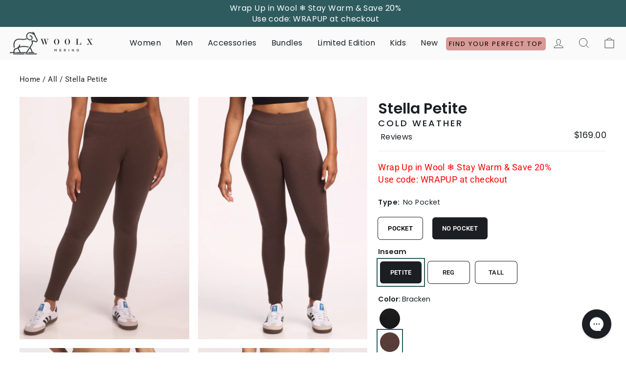

--- FILE ---
content_type: text/html; charset=utf-8
request_url: https://www.woolx.com/products/womens-petite-stella-leggings?variant=39998603362370
body_size: 88420
content:















<!DOCTYPE html>
<html class="no-js" lang="en" dir="ltr"><head>
<script async src="https://lcx-embed.bambuser.com/default/embed.js"></script>
<script async src="https://cdn.liveshopping.bambuser.com/metrics/bambuser.min.js"></script>

<script type="text/javascript" data-squaredance="VapuqDPdcjhVETc2LHOikZTWuR0MzcnS_VuuKUz22FD1RTfj4cDL-6Z6YVUIFhsW" data-sqdv="1.0.1">
try{squaredanceCart=JSON.parse(decodeURIComponent("%5B%5D"))}catch(e){}
;!function(j,u,m,b,l,e){var n="jumbleberry",i="3.2.3",o=function(){o.v==i&&o.e?o.e.apply(o,arguments):o.q.push(arguments)}
,a=encodeURIComponent,t=decodeURIComponent,d=j.location;(o.push=o).l=!1,o.q=[],o.v=i,o.duid=function(n){return(
n=n&&u.cookie.match(RegExp(t("%5Cs*")+n.substr(0,21)+"id=([^;]+)")))?t(n[1].split(".")[0]):""},o.g=function(n,i){return!!(
i=RegExp("^[^#]*[?&]"+n+"=([^&#]+)").exec(i||d.href))&&t(i[1].replace(/\+/g," "))},o.s=function(n){for(var i=Math.round((
new Date).getTime()/1e3),t=d.hostname.split("."),r=t.length-1;0<r--&&/^(([a-z0-9]{4}-?){8}|[0-9]+)$/i.test(n)&&n!=o.duid(
o.p);)u.cookie=o.p.substr(0,21)+"id="+a(n)+"."+i+".0."+i+".; path=/; max-age=63072000; domain=."+t.slice(r,t.length
).join(".")},o.i=function(n,i,t){if("init"==n)return[o.u=o.duid(o.p=i),o.s(o.h=t||o.u)];t=t||{},(n=u.createElement(
"iframe")).src=o.d+o.p+"?hid="+a(o.h)+"&uid="+a(o.u)+"&event="+a(i||"")+"&transid="+a(t.transaction_id||"")+"&oi="+a(
t.order_index||"")+"&ctx="+a(JSON.stringify(t)),n.height=n.width=0,n.style="display:none;visibility:hidden",
n.sandbox="allow-forms allow-same-origin allow-scripts",n.referrerPolicy="unsafe-url",(u.body||u.head).appendChild(n)},
o.m=o.e=function(){var n,i;!j._RNGSeed&&o.i.apply(o,arguments)&&(n=u.createElement(m),i=u.getElementsByTagName(m)[0],
n.src=o.d+o.p+"?hid="+a(o.h)+"&uid="+a(o.u)+"&v="+o.v,n.async=!!o.h,o.e=!1,o.q.unshift(arguments),j.addEventListener(
"beforeunload",n.onerror=function(){o.e=o.i;for(var n=0;n<o.q.length;++n)o.apply(o,o.q[n]);o.q=[]}),
i.parentNode.insertBefore(n,i))},j[n]=j[n]||o,j[n].d=b}(window,document,"script","https://www.maxepv.com/");

jumbleberry("init", "VapuqDPdcjhVETc2LHOikZTWuR0MzcnS_VuuKUz22FCvs2Is1JM-IlLFa6fkbsxjVIPViNpVbqaLxHb5QXO9FvzK5Rlyhj9xuuXa2iO780Y~", jumbleberry.g("sqdid") || jumbleberry.g("click_id"));
</script>
  <script>
    window.Shopify = window.Shopify || {theme: {id: 139474534466, role: 'main' } };
    window._template = {
        directory: "",
        name: "product",
        suffix: ""
    };
  </script>
  <script type="module" blocking="render" fetchpriority="high" src="https://cdn.intelligems.io/esm/3ff5b775a625/bundle.js" async></script>
   <!-- Begin: Northbeam metadata info -->
    <script>
      localStorage.setItem('nb__region_code', "US");
      localStorage.setItem('nb__currency_code', "USD");
    </script>
  <!-- End: Northbeam metadata info -->
  <!-- Begin: Northbeam pixel -->
  <script>(function(){var e;(n=e=e||{}).A="identify",n.B="trackPageView",n.C="fireEmailCaptureEvent",n.D="fireCustomGoal",n.E="firePurchaseEvent",n.F="trackPageViewInitial",n.G="identifyCustomerId";var n="//j.northbeam.io/ota-sp/f616032a-487c-4cf8-a681-526186740fca.js";function r(n){for(var t=[],e=1;e<arguments.length;e++)t[e-1]=arguments[e];a.push({fnName:n,args:t})}var t,a=[],i=((t={})[e.F]=function(n){r(e.F,n)},(i={_q:a})[e.A]=function(n,t){return r(e.A,n,t)},i[e.B]=function(){return r(e.B)},i[e.C]=function(n,t){return r(e.C,n,t)},i[e.D]=function(n,t){return r(e.D,n,t)},i[e.E]=function(n){return r(e.E,n)},i[e.G]=function(n,t){return r(e.G,n,t)},window.Northbeam=i,document.createElement("script"));i.async=!0,i.src=n,document.head.appendChild(i),t.trackPageViewInitial(window.location.href);})()</script>
  <!-- End: Northbeam pixel -->

    
    
    
    
    
      
      
    
  

<link rel='preconnect dns-prefetch' href='https://api.config-security.com/' crossorigin />
<script>
/* >> TriplePixel :: start
~function(W,H,A,L,E,_,B,N){function O(U,T,H,R){void 0===R&&(R=!1),H=new XMLHttpRequest,H.open("GET",U,!0),H.send(null),H.onreadystatechange=function(){4===H.readyState&&200===H.status?(R=H.responseText,U.includes(".txt")?eval(R):N[B]=R):(299<H.status||H.status<200)&&T&&!R&&(R=!0,O(U,T-1))}}if(N=window,!N[H+"sn"]){N[H+"sn"]=1;try{A.setItem(H,1+(0|A.getItem(H)||0)),(E=JSON.parse(A.getItem(H+"U")||"[]")).push(location.href),A.setItem(H+"U",JSON.stringify(E))}catch(e){}A.getItem('"!nC`')||(A=N,A[H]||(L=function(){return Date.now().toString(36)+"_"+Math.random().toString(36)},E=A[H]=function(t,e){return W=L(),(E._q=E._q||[]).push([W,t,e]),W},E.ch=W,B="configSecurityConfModel",N[B]=1,O("//conf.config-security.com/model",0),O("//triplewhale-pixel.web.app/triplefw.txt?",5)))}}("","TriplePixel",localStorage);
/* << TriplePixel :: end*/
</script>

<!-- Gorgias -->
<style>
  #gorgias-chat-container iframe#chat-window,
  #gorgias-chat-container iframe#chat-campaigns {
      z-index: 30 !important;
  }
  #gorgias-chat-container iframe#chat-button {
      z-index: 30 !important;
  }
  </style>
 <!-- Preload JS -->
 <link rel="preload" href="https://ajax.googleapis.com/ajax/libs/jquery/3.6.0/jquery.min.js" as="script">
 

<meta name="tapcart-banner:appIcon" content="https://storage.googleapis.com/tapcart-150607.appspot.com/8b5bdc4654b01326f69dcd46bb0a7d33_appiconpng.png">
<script>
window.KiwiSizing = window.KiwiSizing === undefined ? {} : window.KiwiSizing;
KiwiSizing.shop = "woolx.myshopify.com";


KiwiSizing.data = {
  collections: "449161936,449171664,449173200,288871612482,281553502274,292679548994,450709008",
  tags: "black,color-black,color-deep-navy,color-french-roast,deep-navy,french-roast,meta-RelatedLength:PETITE*stella-petite-black,meta-RelatedLength:REG*stella-leggings-black,meta-RelatedLength:TALL*stella-tall-black",
  product: "7352746344514",
  vendor: "Woolx",
  type: "Women's Bottoms",
  title: "Stella Petite",
  images: ["\/\/www.woolx.com\/cdn\/shop\/files\/sm3_c48a12ae-7c18-4fcc-b376-e37313c68a49.jpg?v=1755631313","\/\/www.woolx.com\/cdn\/shop\/files\/sm4_6cc4d484-b3c7-4710-be29-3d92c74b0d59.jpg?v=1756322897","\/\/www.woolx.com\/cdn\/shop\/files\/simply-taupe-small_3eb4bedb-0af9-40a5-8a11-e3f960454774.jpg?v=1756475154","\/\/www.woolx.com\/cdn\/shop\/files\/x556psml5.jpg?v=1726774795","\/\/www.woolx.com\/cdn\/shop\/files\/x556-240-sml3_36ceadd7-1bcb-4a75-bb6f-b1cf140702a7.jpg?v=1726775972"],
  options: [{"name":"Color","position":1,"values":["Black","Bracken","Cinder Melange","Simply Taupe"]},{"name":"Size","position":2,"values":["XSM PT","SML PT","MED PT","LRG PT","XLG PT"]}],
  variants: [{"id":42336140099650,"title":"Bracken \/ XSM PT","option1":"Bracken","option2":"XSM PT","option3":null,"sku":"X556P-245 XSM","requires_shipping":true,"taxable":true,"featured_image":{"id":34277719081026,"product_id":7518199808066,"position":4,"created_at":"2025-08-19T15:21:51-04:00","updated_at":"2025-08-19T15:21:53-04:00","alt":"A person wears Woolx Stella Petite - Bracken high-waisted brown leggings, a black crop top, and white sneakers. They stand against a white background with relaxed hands. The image highlights the lower torso and legs.","width":700,"height":1000,"src":"\/\/www.woolx.com\/cdn\/shop\/files\/sm6_6e8bddfb-ab48-46d1-9e7c-5b40fa183ccb.jpg?v=1755631313","variant_ids":[42336140099650,42336140132418,42336140165186,42336140197954,42336140230722]},"available":true,"name":"Stella Petite - Bracken - Bracken \/ XSM PT","public_title":"Bracken \/ XSM PT","options":["Bracken","XSM PT"],"price":16900,"weight":544,"compare_at_price":0,"inventory_quantity":3,"inventory_management":"shopify","inventory_policy":"deny","barcode":"840446626231","featured_media":{"alt":"A person wears Woolx Stella Petite - Bracken high-waisted brown leggings, a black crop top, and white sneakers. They stand against a white background with relaxed hands. The image highlights the lower torso and legs.","id":25837260341314,"position":4,"preview_image":{"aspect_ratio":0.7,"height":1000,"width":700,"src":"\/\/www.woolx.com\/cdn\/shop\/files\/sm6_6e8bddfb-ab48-46d1-9e7c-5b40fa183ccb.jpg?v=1755631313"}},"requires_selling_plan":false,"selling_plan_allocations":[],"quantity_rule":{"min":1,"max":null,"increment":1}},{"id":42336140132418,"title":"Bracken \/ SML PT","option1":"Bracken","option2":"SML PT","option3":null,"sku":"X556P-245 SML","requires_shipping":true,"taxable":true,"featured_image":{"id":34277719081026,"product_id":7518199808066,"position":4,"created_at":"2025-08-19T15:21:51-04:00","updated_at":"2025-08-19T15:21:53-04:00","alt":"A person wears Woolx Stella Petite - Bracken high-waisted brown leggings, a black crop top, and white sneakers. They stand against a white background with relaxed hands. The image highlights the lower torso and legs.","width":700,"height":1000,"src":"\/\/www.woolx.com\/cdn\/shop\/files\/sm6_6e8bddfb-ab48-46d1-9e7c-5b40fa183ccb.jpg?v=1755631313","variant_ids":[42336140099650,42336140132418,42336140165186,42336140197954,42336140230722]},"available":true,"name":"Stella Petite - Bracken - Bracken \/ SML PT","public_title":"Bracken \/ SML PT","options":["Bracken","SML PT"],"price":16900,"weight":544,"compare_at_price":0,"inventory_quantity":24,"inventory_management":"shopify","inventory_policy":"deny","barcode":"840446626248","featured_media":{"alt":"A person wears Woolx Stella Petite - Bracken high-waisted brown leggings, a black crop top, and white sneakers. They stand against a white background with relaxed hands. The image highlights the lower torso and legs.","id":25837260341314,"position":4,"preview_image":{"aspect_ratio":0.7,"height":1000,"width":700,"src":"\/\/www.woolx.com\/cdn\/shop\/files\/sm6_6e8bddfb-ab48-46d1-9e7c-5b40fa183ccb.jpg?v=1755631313"}},"requires_selling_plan":false,"selling_plan_allocations":[],"quantity_rule":{"min":1,"max":null,"increment":1}},{"id":42336140165186,"title":"Bracken \/ MED PT","option1":"Bracken","option2":"MED PT","option3":null,"sku":"X556P-245 MED","requires_shipping":true,"taxable":true,"featured_image":{"id":34277719081026,"product_id":7518199808066,"position":4,"created_at":"2025-08-19T15:21:51-04:00","updated_at":"2025-08-19T15:21:53-04:00","alt":"A person wears Woolx Stella Petite - Bracken high-waisted brown leggings, a black crop top, and white sneakers. They stand against a white background with relaxed hands. The image highlights the lower torso and legs.","width":700,"height":1000,"src":"\/\/www.woolx.com\/cdn\/shop\/files\/sm6_6e8bddfb-ab48-46d1-9e7c-5b40fa183ccb.jpg?v=1755631313","variant_ids":[42336140099650,42336140132418,42336140165186,42336140197954,42336140230722]},"available":true,"name":"Stella Petite - Bracken - Bracken \/ MED PT","public_title":"Bracken \/ MED PT","options":["Bracken","MED PT"],"price":16900,"weight":544,"compare_at_price":0,"inventory_quantity":24,"inventory_management":"shopify","inventory_policy":"deny","barcode":"840446626255","featured_media":{"alt":"A person wears Woolx Stella Petite - Bracken high-waisted brown leggings, a black crop top, and white sneakers. They stand against a white background with relaxed hands. The image highlights the lower torso and legs.","id":25837260341314,"position":4,"preview_image":{"aspect_ratio":0.7,"height":1000,"width":700,"src":"\/\/www.woolx.com\/cdn\/shop\/files\/sm6_6e8bddfb-ab48-46d1-9e7c-5b40fa183ccb.jpg?v=1755631313"}},"requires_selling_plan":false,"selling_plan_allocations":[],"quantity_rule":{"min":1,"max":null,"increment":1}},{"id":42336140197954,"title":"Bracken \/ LRG PT","option1":"Bracken","option2":"LRG PT","option3":null,"sku":"X556P-245 LRG","requires_shipping":true,"taxable":true,"featured_image":{"id":34277719081026,"product_id":7518199808066,"position":4,"created_at":"2025-08-19T15:21:51-04:00","updated_at":"2025-08-19T15:21:53-04:00","alt":"A person wears Woolx Stella Petite - Bracken high-waisted brown leggings, a black crop top, and white sneakers. They stand against a white background with relaxed hands. The image highlights the lower torso and legs.","width":700,"height":1000,"src":"\/\/www.woolx.com\/cdn\/shop\/files\/sm6_6e8bddfb-ab48-46d1-9e7c-5b40fa183ccb.jpg?v=1755631313","variant_ids":[42336140099650,42336140132418,42336140165186,42336140197954,42336140230722]},"available":true,"name":"Stella Petite - Bracken - Bracken \/ LRG PT","public_title":"Bracken \/ LRG PT","options":["Bracken","LRG PT"],"price":16900,"weight":544,"compare_at_price":0,"inventory_quantity":24,"inventory_management":"shopify","inventory_policy":"deny","barcode":"840446626262","featured_media":{"alt":"A person wears Woolx Stella Petite - Bracken high-waisted brown leggings, a black crop top, and white sneakers. They stand against a white background with relaxed hands. The image highlights the lower torso and legs.","id":25837260341314,"position":4,"preview_image":{"aspect_ratio":0.7,"height":1000,"width":700,"src":"\/\/www.woolx.com\/cdn\/shop\/files\/sm6_6e8bddfb-ab48-46d1-9e7c-5b40fa183ccb.jpg?v=1755631313"}},"requires_selling_plan":false,"selling_plan_allocations":[],"quantity_rule":{"min":1,"max":null,"increment":1}},{"id":42336140230722,"title":"Bracken \/ XLG PT","option1":"Bracken","option2":"XLG PT","option3":null,"sku":"X556P-245 XLG","requires_shipping":true,"taxable":true,"featured_image":{"id":34277719081026,"product_id":7518199808066,"position":4,"created_at":"2025-08-19T15:21:51-04:00","updated_at":"2025-08-19T15:21:53-04:00","alt":"A person wears Woolx Stella Petite - Bracken high-waisted brown leggings, a black crop top, and white sneakers. They stand against a white background with relaxed hands. The image highlights the lower torso and legs.","width":700,"height":1000,"src":"\/\/www.woolx.com\/cdn\/shop\/files\/sm6_6e8bddfb-ab48-46d1-9e7c-5b40fa183ccb.jpg?v=1755631313","variant_ids":[42336140099650,42336140132418,42336140165186,42336140197954,42336140230722]},"available":true,"name":"Stella Petite - Bracken - Bracken \/ XLG PT","public_title":"Bracken \/ XLG PT","options":["Bracken","XLG PT"],"price":16900,"weight":544,"compare_at_price":0,"inventory_quantity":24,"inventory_management":"shopify","inventory_policy":"deny","barcode":"840446626279","featured_media":{"alt":"A person wears Woolx Stella Petite - Bracken high-waisted brown leggings, a black crop top, and white sneakers. They stand against a white background with relaxed hands. The image highlights the lower torso and legs.","id":25837260341314,"position":4,"preview_image":{"aspect_ratio":0.7,"height":1000,"width":700,"src":"\/\/www.woolx.com\/cdn\/shop\/files\/sm6_6e8bddfb-ab48-46d1-9e7c-5b40fa183ccb.jpg?v=1755631313"}},"requires_selling_plan":false,"selling_plan_allocations":[],"quantity_rule":{"min":1,"max":null,"increment":1}},{"id":42336145473602,"title":"Cinder Melange \/ XSM PT","option1":"Cinder Melange","option2":"XSM PT","option3":null,"sku":"X556P-233 XSM","requires_shipping":true,"taxable":true,"featured_image":{"id":34402912534594,"product_id":7518200594498,"position":1,"created_at":"2025-08-27T15:25:09-04:00","updated_at":"2025-08-27T15:28:17-04:00","alt":"A person wearing Woolx Stella Petite - Cinder Melange high-waisted leggings stands against a plain white background. Only the lower torso and legs are visible. Black athletic shoes complete the look.","width":700,"height":1000,"src":"\/\/www.woolx.com\/cdn\/shop\/files\/sm4_6cc4d484-b3c7-4710-be29-3d92c74b0d59.jpg?v=1756322897","variant_ids":[42336145473602,42336145506370,42336145539138,42336145571906,42336145604674]},"available":false,"name":"Stella Petite - Cinder Melange - Cinder Melange \/ XSM PT","public_title":"Cinder Melange \/ XSM PT","options":["Cinder Melange","XSM PT"],"price":16900,"weight":544,"compare_at_price":0,"inventory_quantity":0,"inventory_management":"shopify","inventory_policy":"deny","barcode":"840446626286","featured_media":{"alt":"A person wearing Woolx Stella Petite - Cinder Melange high-waisted leggings stands against a plain white background. Only the lower torso and legs are visible. Black athletic shoes complete the look.","id":25933638107202,"position":1,"preview_image":{"aspect_ratio":0.7,"height":1000,"width":700,"src":"\/\/www.woolx.com\/cdn\/shop\/files\/sm4_6cc4d484-b3c7-4710-be29-3d92c74b0d59.jpg?v=1756322897"}},"requires_selling_plan":false,"selling_plan_allocations":[],"quantity_rule":{"min":1,"max":null,"increment":1}},{"id":42336145506370,"title":"Cinder Melange \/ SML PT","option1":"Cinder Melange","option2":"SML PT","option3":null,"sku":"X556P-233 SML","requires_shipping":true,"taxable":true,"featured_image":{"id":34402912534594,"product_id":7518200594498,"position":1,"created_at":"2025-08-27T15:25:09-04:00","updated_at":"2025-08-27T15:28:17-04:00","alt":"A person wearing Woolx Stella Petite - Cinder Melange high-waisted leggings stands against a plain white background. Only the lower torso and legs are visible. Black athletic shoes complete the look.","width":700,"height":1000,"src":"\/\/www.woolx.com\/cdn\/shop\/files\/sm4_6cc4d484-b3c7-4710-be29-3d92c74b0d59.jpg?v=1756322897","variant_ids":[42336145473602,42336145506370,42336145539138,42336145571906,42336145604674]},"available":true,"name":"Stella Petite - Cinder Melange - Cinder Melange \/ SML PT","public_title":"Cinder Melange \/ SML PT","options":["Cinder Melange","SML PT"],"price":16900,"weight":544,"compare_at_price":0,"inventory_quantity":17,"inventory_management":"shopify","inventory_policy":"deny","barcode":"840446626293","featured_media":{"alt":"A person wearing Woolx Stella Petite - Cinder Melange high-waisted leggings stands against a plain white background. Only the lower torso and legs are visible. Black athletic shoes complete the look.","id":25933638107202,"position":1,"preview_image":{"aspect_ratio":0.7,"height":1000,"width":700,"src":"\/\/www.woolx.com\/cdn\/shop\/files\/sm4_6cc4d484-b3c7-4710-be29-3d92c74b0d59.jpg?v=1756322897"}},"requires_selling_plan":false,"selling_plan_allocations":[],"quantity_rule":{"min":1,"max":null,"increment":1}},{"id":42336145539138,"title":"Cinder Melange \/ MED PT","option1":"Cinder Melange","option2":"MED PT","option3":null,"sku":"X556P-233 MED","requires_shipping":true,"taxable":true,"featured_image":{"id":34402912534594,"product_id":7518200594498,"position":1,"created_at":"2025-08-27T15:25:09-04:00","updated_at":"2025-08-27T15:28:17-04:00","alt":"A person wearing Woolx Stella Petite - Cinder Melange high-waisted leggings stands against a plain white background. Only the lower torso and legs are visible. Black athletic shoes complete the look.","width":700,"height":1000,"src":"\/\/www.woolx.com\/cdn\/shop\/files\/sm4_6cc4d484-b3c7-4710-be29-3d92c74b0d59.jpg?v=1756322897","variant_ids":[42336145473602,42336145506370,42336145539138,42336145571906,42336145604674]},"available":true,"name":"Stella Petite - Cinder Melange - Cinder Melange \/ MED PT","public_title":"Cinder Melange \/ MED PT","options":["Cinder Melange","MED PT"],"price":16900,"weight":544,"compare_at_price":0,"inventory_quantity":24,"inventory_management":"shopify","inventory_policy":"deny","barcode":"840446626309","featured_media":{"alt":"A person wearing Woolx Stella Petite - Cinder Melange high-waisted leggings stands against a plain white background. Only the lower torso and legs are visible. Black athletic shoes complete the look.","id":25933638107202,"position":1,"preview_image":{"aspect_ratio":0.7,"height":1000,"width":700,"src":"\/\/www.woolx.com\/cdn\/shop\/files\/sm4_6cc4d484-b3c7-4710-be29-3d92c74b0d59.jpg?v=1756322897"}},"requires_selling_plan":false,"selling_plan_allocations":[],"quantity_rule":{"min":1,"max":null,"increment":1}},{"id":42336145571906,"title":"Cinder Melange \/ LRG PT","option1":"Cinder Melange","option2":"LRG PT","option3":null,"sku":"X556P-233 LRG","requires_shipping":true,"taxable":true,"featured_image":{"id":34402912534594,"product_id":7518200594498,"position":1,"created_at":"2025-08-27T15:25:09-04:00","updated_at":"2025-08-27T15:28:17-04:00","alt":"A person wearing Woolx Stella Petite - Cinder Melange high-waisted leggings stands against a plain white background. Only the lower torso and legs are visible. Black athletic shoes complete the look.","width":700,"height":1000,"src":"\/\/www.woolx.com\/cdn\/shop\/files\/sm4_6cc4d484-b3c7-4710-be29-3d92c74b0d59.jpg?v=1756322897","variant_ids":[42336145473602,42336145506370,42336145539138,42336145571906,42336145604674]},"available":false,"name":"Stella Petite - Cinder Melange - Cinder Melange \/ LRG PT","public_title":"Cinder Melange \/ LRG PT","options":["Cinder Melange","LRG PT"],"price":16900,"weight":544,"compare_at_price":0,"inventory_quantity":0,"inventory_management":"shopify","inventory_policy":"deny","barcode":"840446626316","featured_media":{"alt":"A person wearing Woolx Stella Petite - Cinder Melange high-waisted leggings stands against a plain white background. Only the lower torso and legs are visible. Black athletic shoes complete the look.","id":25933638107202,"position":1,"preview_image":{"aspect_ratio":0.7,"height":1000,"width":700,"src":"\/\/www.woolx.com\/cdn\/shop\/files\/sm4_6cc4d484-b3c7-4710-be29-3d92c74b0d59.jpg?v=1756322897"}},"requires_selling_plan":false,"selling_plan_allocations":[],"quantity_rule":{"min":1,"max":null,"increment":1}},{"id":42336145604674,"title":"Cinder Melange \/ XLG PT","option1":"Cinder Melange","option2":"XLG PT","option3":null,"sku":"X556P-233 XLG","requires_shipping":true,"taxable":true,"featured_image":{"id":34402912534594,"product_id":7518200594498,"position":1,"created_at":"2025-08-27T15:25:09-04:00","updated_at":"2025-08-27T15:28:17-04:00","alt":"A person wearing Woolx Stella Petite - Cinder Melange high-waisted leggings stands against a plain white background. Only the lower torso and legs are visible. Black athletic shoes complete the look.","width":700,"height":1000,"src":"\/\/www.woolx.com\/cdn\/shop\/files\/sm4_6cc4d484-b3c7-4710-be29-3d92c74b0d59.jpg?v=1756322897","variant_ids":[42336145473602,42336145506370,42336145539138,42336145571906,42336145604674]},"available":true,"name":"Stella Petite - Cinder Melange - Cinder Melange \/ XLG PT","public_title":"Cinder Melange \/ XLG PT","options":["Cinder Melange","XLG PT"],"price":16900,"weight":544,"compare_at_price":0,"inventory_quantity":24,"inventory_management":"shopify","inventory_policy":"deny","barcode":"840446626323","featured_media":{"alt":"A person wearing Woolx Stella Petite - Cinder Melange high-waisted leggings stands against a plain white background. Only the lower torso and legs are visible. Black athletic shoes complete the look.","id":25933638107202,"position":1,"preview_image":{"aspect_ratio":0.7,"height":1000,"width":700,"src":"\/\/www.woolx.com\/cdn\/shop\/files\/sm4_6cc4d484-b3c7-4710-be29-3d92c74b0d59.jpg?v=1756322897"}},"requires_selling_plan":false,"selling_plan_allocations":[],"quantity_rule":{"min":1,"max":null,"increment":1}},{"id":42336130662466,"title":"Simply Taupe \/ XSM PT","option1":"Simply Taupe","option2":"XSM PT","option3":null,"sku":"X556P-304 XSM","requires_shipping":true,"taxable":true,"featured_image":{"id":34414684536898,"product_id":7518198857794,"position":1,"created_at":"2025-08-29T09:45:46-04:00","updated_at":"2025-08-29T09:45:54-04:00","alt":"A person wearing Woolx Stella Petite Merino wool leggings in Simply Taupe and white sneakers with black stripes stands on a light background, visible from the waist down with one hand resting on their hip.","width":700,"height":1000,"src":"\/\/www.woolx.com\/cdn\/shop\/files\/simply-taupe-small_3eb4bedb-0af9-40a5-8a11-e3f960454774.jpg?v=1756475154","variant_ids":[42336130662466,42336130695234,42336130728002,42336130760770,42336130793538]},"available":true,"name":"Stella Petite - Simply Taupe - Simply Taupe \/ XSM PT","public_title":"Simply Taupe \/ XSM PT","options":["Simply Taupe","XSM PT"],"price":16900,"weight":544,"compare_at_price":0,"inventory_quantity":24,"inventory_management":"shopify","inventory_policy":"deny","barcode":"840446626187","featured_media":{"alt":"A person wearing Woolx Stella Petite Merino wool leggings in Simply Taupe and white sneakers with black stripes stands on a light background, visible from the waist down with one hand resting on their hip.","id":25940548845634,"position":1,"preview_image":{"aspect_ratio":0.7,"height":1000,"width":700,"src":"\/\/www.woolx.com\/cdn\/shop\/files\/simply-taupe-small_3eb4bedb-0af9-40a5-8a11-e3f960454774.jpg?v=1756475154"}},"requires_selling_plan":false,"selling_plan_allocations":[],"quantity_rule":{"min":1,"max":null,"increment":1}},{"id":42336130695234,"title":"Simply Taupe \/ SML PT","option1":"Simply Taupe","option2":"SML PT","option3":null,"sku":"X556P-304 SML","requires_shipping":true,"taxable":true,"featured_image":{"id":34414684536898,"product_id":7518198857794,"position":1,"created_at":"2025-08-29T09:45:46-04:00","updated_at":"2025-08-29T09:45:54-04:00","alt":"A person wearing Woolx Stella Petite Merino wool leggings in Simply Taupe and white sneakers with black stripes stands on a light background, visible from the waist down with one hand resting on their hip.","width":700,"height":1000,"src":"\/\/www.woolx.com\/cdn\/shop\/files\/simply-taupe-small_3eb4bedb-0af9-40a5-8a11-e3f960454774.jpg?v=1756475154","variant_ids":[42336130662466,42336130695234,42336130728002,42336130760770,42336130793538]},"available":true,"name":"Stella Petite - Simply Taupe - Simply Taupe \/ SML PT","public_title":"Simply Taupe \/ SML PT","options":["Simply Taupe","SML PT"],"price":16900,"weight":544,"compare_at_price":0,"inventory_quantity":24,"inventory_management":"shopify","inventory_policy":"deny","barcode":"840446626194","featured_media":{"alt":"A person wearing Woolx Stella Petite Merino wool leggings in Simply Taupe and white sneakers with black stripes stands on a light background, visible from the waist down with one hand resting on their hip.","id":25940548845634,"position":1,"preview_image":{"aspect_ratio":0.7,"height":1000,"width":700,"src":"\/\/www.woolx.com\/cdn\/shop\/files\/simply-taupe-small_3eb4bedb-0af9-40a5-8a11-e3f960454774.jpg?v=1756475154"}},"requires_selling_plan":false,"selling_plan_allocations":[],"quantity_rule":{"min":1,"max":null,"increment":1}},{"id":42336130728002,"title":"Simply Taupe \/ MED PT","option1":"Simply Taupe","option2":"MED PT","option3":null,"sku":"X556P-304 MED","requires_shipping":true,"taxable":true,"featured_image":{"id":34414684536898,"product_id":7518198857794,"position":1,"created_at":"2025-08-29T09:45:46-04:00","updated_at":"2025-08-29T09:45:54-04:00","alt":"A person wearing Woolx Stella Petite Merino wool leggings in Simply Taupe and white sneakers with black stripes stands on a light background, visible from the waist down with one hand resting on their hip.","width":700,"height":1000,"src":"\/\/www.woolx.com\/cdn\/shop\/files\/simply-taupe-small_3eb4bedb-0af9-40a5-8a11-e3f960454774.jpg?v=1756475154","variant_ids":[42336130662466,42336130695234,42336130728002,42336130760770,42336130793538]},"available":true,"name":"Stella Petite - Simply Taupe - Simply Taupe \/ MED PT","public_title":"Simply Taupe \/ MED PT","options":["Simply Taupe","MED PT"],"price":16900,"weight":544,"compare_at_price":0,"inventory_quantity":24,"inventory_management":"shopify","inventory_policy":"deny","barcode":"840446626200","featured_media":{"alt":"A person wearing Woolx Stella Petite Merino wool leggings in Simply Taupe and white sneakers with black stripes stands on a light background, visible from the waist down with one hand resting on their hip.","id":25940548845634,"position":1,"preview_image":{"aspect_ratio":0.7,"height":1000,"width":700,"src":"\/\/www.woolx.com\/cdn\/shop\/files\/simply-taupe-small_3eb4bedb-0af9-40a5-8a11-e3f960454774.jpg?v=1756475154"}},"requires_selling_plan":false,"selling_plan_allocations":[],"quantity_rule":{"min":1,"max":null,"increment":1}},{"id":42336130760770,"title":"Simply Taupe \/ LRG PT","option1":"Simply Taupe","option2":"LRG PT","option3":null,"sku":"X556P-304 LRG","requires_shipping":true,"taxable":true,"featured_image":{"id":34414684536898,"product_id":7518198857794,"position":1,"created_at":"2025-08-29T09:45:46-04:00","updated_at":"2025-08-29T09:45:54-04:00","alt":"A person wearing Woolx Stella Petite Merino wool leggings in Simply Taupe and white sneakers with black stripes stands on a light background, visible from the waist down with one hand resting on their hip.","width":700,"height":1000,"src":"\/\/www.woolx.com\/cdn\/shop\/files\/simply-taupe-small_3eb4bedb-0af9-40a5-8a11-e3f960454774.jpg?v=1756475154","variant_ids":[42336130662466,42336130695234,42336130728002,42336130760770,42336130793538]},"available":true,"name":"Stella Petite - Simply Taupe - Simply Taupe \/ LRG PT","public_title":"Simply Taupe \/ LRG PT","options":["Simply Taupe","LRG PT"],"price":16900,"weight":544,"compare_at_price":0,"inventory_quantity":24,"inventory_management":"shopify","inventory_policy":"deny","barcode":"840446626217","featured_media":{"alt":"A person wearing Woolx Stella Petite Merino wool leggings in Simply Taupe and white sneakers with black stripes stands on a light background, visible from the waist down with one hand resting on their hip.","id":25940548845634,"position":1,"preview_image":{"aspect_ratio":0.7,"height":1000,"width":700,"src":"\/\/www.woolx.com\/cdn\/shop\/files\/simply-taupe-small_3eb4bedb-0af9-40a5-8a11-e3f960454774.jpg?v=1756475154"}},"requires_selling_plan":false,"selling_plan_allocations":[],"quantity_rule":{"min":1,"max":null,"increment":1}},{"id":42336130793538,"title":"Simply Taupe \/ XLG PT","option1":"Simply Taupe","option2":"XLG PT","option3":null,"sku":"X556P-304 XLG","requires_shipping":true,"taxable":true,"featured_image":{"id":34414684536898,"product_id":7518198857794,"position":1,"created_at":"2025-08-29T09:45:46-04:00","updated_at":"2025-08-29T09:45:54-04:00","alt":"A person wearing Woolx Stella Petite Merino wool leggings in Simply Taupe and white sneakers with black stripes stands on a light background, visible from the waist down with one hand resting on their hip.","width":700,"height":1000,"src":"\/\/www.woolx.com\/cdn\/shop\/files\/simply-taupe-small_3eb4bedb-0af9-40a5-8a11-e3f960454774.jpg?v=1756475154","variant_ids":[42336130662466,42336130695234,42336130728002,42336130760770,42336130793538]},"available":true,"name":"Stella Petite - Simply Taupe - Simply Taupe \/ XLG PT","public_title":"Simply Taupe \/ XLG PT","options":["Simply Taupe","XLG PT"],"price":16900,"weight":544,"compare_at_price":0,"inventory_quantity":24,"inventory_management":"shopify","inventory_policy":"deny","barcode":"840446626224","featured_media":{"alt":"A person wearing Woolx Stella Petite Merino wool leggings in Simply Taupe and white sneakers with black stripes stands on a light background, visible from the waist down with one hand resting on their hip.","id":25940548845634,"position":1,"preview_image":{"aspect_ratio":0.7,"height":1000,"width":700,"src":"\/\/www.woolx.com\/cdn\/shop\/files\/simply-taupe-small_3eb4bedb-0af9-40a5-8a11-e3f960454774.jpg?v=1756475154"}},"requires_selling_plan":false,"selling_plan_allocations":[],"quantity_rule":{"min":1,"max":null,"increment":1}},{"id":41577499459650,"title":"Black \/ XSM PT","option1":"Black","option2":"XSM PT","option3":null,"sku":"X556P-001 XSM","requires_shipping":true,"taxable":true,"featured_image":{"id":32262543933506,"product_id":7324589981762,"position":1,"created_at":"2024-09-19T15:39:53-04:00","updated_at":"2024-09-19T15:39:55-04:00","alt":"A person wearing black Stella Petite leggings by Woolx and black sneakers stands against a white background. The focus is on the lower body, with one hand resting on the hip, showcasing a sleek addition to any winter wardrobe.","width":700,"height":1000,"src":"\/\/www.woolx.com\/cdn\/shop\/files\/x556psml5.jpg?v=1726774795","variant_ids":[41577499459650,41577499492418,41577499525186,41577499557954]},"available":true,"name":"Stella Petite - Black - Black \/ XSM PT","public_title":"Black \/ XSM PT","options":["Black","XSM PT"],"price":16900,"weight":544,"compare_at_price":0,"inventory_quantity":24,"inventory_management":"shopify","inventory_policy":"deny","barcode":"843695127276","featured_media":{"alt":"A person wearing black Stella Petite leggings by Woolx and black sneakers stands against a white background. The focus is on the lower body, with one hand resting on the hip, showcasing a sleek addition to any winter wardrobe.","id":24548007575618,"position":1,"preview_image":{"aspect_ratio":0.7,"height":1000,"width":700,"src":"\/\/www.woolx.com\/cdn\/shop\/files\/x556psml5.jpg?v=1726774795"}},"requires_selling_plan":false,"selling_plan_allocations":[],"quantity_rule":{"min":1,"max":null,"increment":1}},{"id":41577499492418,"title":"Black \/ SML PT","option1":"Black","option2":"SML PT","option3":null,"sku":"X556P-001 SML","requires_shipping":true,"taxable":true,"featured_image":{"id":32262543933506,"product_id":7324589981762,"position":1,"created_at":"2024-09-19T15:39:53-04:00","updated_at":"2024-09-19T15:39:55-04:00","alt":"A person wearing black Stella Petite leggings by Woolx and black sneakers stands against a white background. The focus is on the lower body, with one hand resting on the hip, showcasing a sleek addition to any winter wardrobe.","width":700,"height":1000,"src":"\/\/www.woolx.com\/cdn\/shop\/files\/x556psml5.jpg?v=1726774795","variant_ids":[41577499459650,41577499492418,41577499525186,41577499557954]},"available":true,"name":"Stella Petite - Black - Black \/ SML PT","public_title":"Black \/ SML PT","options":["Black","SML PT"],"price":16900,"weight":544,"compare_at_price":0,"inventory_quantity":24,"inventory_management":"shopify","inventory_policy":"deny","barcode":"843695127269","featured_media":{"alt":"A person wearing black Stella Petite leggings by Woolx and black sneakers stands against a white background. The focus is on the lower body, with one hand resting on the hip, showcasing a sleek addition to any winter wardrobe.","id":24548007575618,"position":1,"preview_image":{"aspect_ratio":0.7,"height":1000,"width":700,"src":"\/\/www.woolx.com\/cdn\/shop\/files\/x556psml5.jpg?v=1726774795"}},"requires_selling_plan":false,"selling_plan_allocations":[],"quantity_rule":{"min":1,"max":null,"increment":1}},{"id":41577499525186,"title":"Black \/ MED PT","option1":"Black","option2":"MED PT","option3":null,"sku":"X556P-001 MED","requires_shipping":true,"taxable":true,"featured_image":{"id":32262543933506,"product_id":7324589981762,"position":1,"created_at":"2024-09-19T15:39:53-04:00","updated_at":"2024-09-19T15:39:55-04:00","alt":"A person wearing black Stella Petite leggings by Woolx and black sneakers stands against a white background. The focus is on the lower body, with one hand resting on the hip, showcasing a sleek addition to any winter wardrobe.","width":700,"height":1000,"src":"\/\/www.woolx.com\/cdn\/shop\/files\/x556psml5.jpg?v=1726774795","variant_ids":[41577499459650,41577499492418,41577499525186,41577499557954]},"available":true,"name":"Stella Petite - Black - Black \/ MED PT","public_title":"Black \/ MED PT","options":["Black","MED PT"],"price":16900,"weight":544,"compare_at_price":0,"inventory_quantity":24,"inventory_management":"shopify","inventory_policy":"deny","barcode":"843695127252","featured_media":{"alt":"A person wearing black Stella Petite leggings by Woolx and black sneakers stands against a white background. The focus is on the lower body, with one hand resting on the hip, showcasing a sleek addition to any winter wardrobe.","id":24548007575618,"position":1,"preview_image":{"aspect_ratio":0.7,"height":1000,"width":700,"src":"\/\/www.woolx.com\/cdn\/shop\/files\/x556psml5.jpg?v=1726774795"}},"requires_selling_plan":false,"selling_plan_allocations":[],"quantity_rule":{"min":1,"max":null,"increment":1}},{"id":41577499557954,"title":"Black \/ LRG PT","option1":"Black","option2":"LRG PT","option3":null,"sku":"X556P-001 LRG","requires_shipping":true,"taxable":true,"featured_image":{"id":32262543933506,"product_id":7324589981762,"position":1,"created_at":"2024-09-19T15:39:53-04:00","updated_at":"2024-09-19T15:39:55-04:00","alt":"A person wearing black Stella Petite leggings by Woolx and black sneakers stands against a white background. The focus is on the lower body, with one hand resting on the hip, showcasing a sleek addition to any winter wardrobe.","width":700,"height":1000,"src":"\/\/www.woolx.com\/cdn\/shop\/files\/x556psml5.jpg?v=1726774795","variant_ids":[41577499459650,41577499492418,41577499525186,41577499557954]},"available":true,"name":"Stella Petite - Black - Black \/ LRG PT","public_title":"Black \/ LRG PT","options":["Black","LRG PT"],"price":16900,"weight":544,"compare_at_price":0,"inventory_quantity":24,"inventory_management":"shopify","inventory_policy":"deny","barcode":"843695127245","featured_media":{"alt":"A person wearing black Stella Petite leggings by Woolx and black sneakers stands against a white background. The focus is on the lower body, with one hand resting on the hip, showcasing a sleek addition to any winter wardrobe.","id":24548007575618,"position":1,"preview_image":{"aspect_ratio":0.7,"height":1000,"width":700,"src":"\/\/www.woolx.com\/cdn\/shop\/files\/x556psml5.jpg?v=1726774795"}},"requires_selling_plan":false,"selling_plan_allocations":[],"quantity_rule":{"min":1,"max":null,"increment":1}},{"id":42336112115778,"title":"Black \/ XLG PT","option1":"Black","option2":"XLG PT","option3":null,"sku":"X556P-001 XLG","requires_shipping":true,"taxable":true,"featured_image":null,"available":true,"name":"Stella Petite - Black - Black \/ XLG PT","public_title":"Black \/ XLG PT","options":["Black","XLG PT"],"price":16900,"weight":544,"compare_at_price":0,"inventory_quantity":24,"inventory_management":"shopify","inventory_policy":"deny","barcode":"840446626170","requires_selling_plan":false,"selling_plan_allocations":[],"quantity_rule":{"min":1,"max":null,"increment":1}}],
};

</script>
<meta charset="utf-8">
  <meta http-equiv="X-UA-Compatible" content="IE=edge,chrome=1">
  <meta name="viewport" content="width=device-width,initial-scale=1">
  <meta name="theme-color" content="#2e5b5e">
  <link rel="canonical" href="https://www.woolx.com/products/womens-petite-stella-leggings">
  <link rel="preconnect" href="https://www.woolx.com" crossorigin>
  <link rel="preconnect" href="https://cdn.shopify.com" crossorigin>
  <link rel="preconnect" href="https://fonts.shopifycdn.com" crossorigin>
  <link rel="dns-prefetch" href="https://productreviews.shopifycdn.com">
  <link rel="dns-prefetch" href="https://fonts.googleapis.com">
  <link rel="dns-prefetch" href="https://ajax.googleapis.com">
  <link rel="dns-prefetch" href="https://maps.googleapis.com">
  <link rel="dns-prefetch" href="https://maps.gstatic.com">

  
    <link rel="shortcut icon" type="image/x-icon" href="//www.woolx.com/cdn/shop/files/favicon_180x180.png?v=1649032603">
    <link rel="apple-touch-icon" href="//www.woolx.com/cdn/shop/files/favicon_180x180.png?v=1649032603">
    <link rel="apple-touch-icon" sizes="57x57" href="//www.woolx.com/cdn/shop/files/favicon_57x57.png?v=1649032603">
    <link rel="apple-touch-icon" sizes="60x60" href="//www.woolx.com/cdn/shop/files/favicon_60x60.png?v=1649032603">
    <link rel="apple-touch-icon" sizes="72x72" href="//www.woolx.com/cdn/shop/files/favicon_72x72.png?v=1649032603">
    <link rel="apple-touch-icon" sizes="76x76" href="//www.woolx.com/cdn/shop/files/favicon_76x76.png?v=1649032603">
    <link rel="apple-touch-icon" sizes="114x114" href="//www.woolx.com/cdn/shop/files/favicon_114x114.png?v=1649032603">
    <link rel="apple-touch-icon" sizes="180x180" href="//www.woolx.com/cdn/shop/files/favicon_180x180.png?v=1649032603">
    <link rel="apple-touch-icon" sizes="228x228" href="//www.woolx.com/cdn/shop/files/favicon_228x228.png?v=1649032603">
  

  
  <script>
    window.location.hostname.includes('oolx.com') || window.location.hostname.includes('shopifypreview') ? true : window.location.href = 'https://woolx.myshopify.com';
  </script>
  
<title>Petite Merino Wool Leggings For Women -Petite Baselayer Bottoms
&ndash; Woolx
</title>
<!-- Global site tag (gtag.js) - Google Analytics -->
<script async src="https://www.googletagmanager.com/gtag/js?id=G-4VS03HK0KB"></script>
<script>
window.dataLayer = window.dataLayer || [];
function gtag(){dataLayer.push(arguments);}
gtag('js', new Date());
gtag('config', 'G-4VS03HK0KB');
</script>
<!-- End Global site tag (gtag.js) - Google Analytics -->

<!-- AddToCart Google Analytics Tag -->
<script>
  document.addEventListener('ajaxProduct:added', function(e) {
    console.log('product added: ', e.detail.product);

    var product = e.detail.product;
    gtag("event", "add_to_cart", {
      currency: "USD",
      value: Math.round(product.final_line_price / 100),
      items: [
        {
          item_id: product.id.toString(),
          item_name: product.title.toString(),
          currency: "USD",
          discount: product.discounts.length ? product.discounts[0] : 0,
          item_brand: product.vendor,
          item_category: product.product_type,
          item_variant: product.variant_id,
          location_id: "14941276",
          price: Math.round(product.price / 100),
          quantity: product.quantity
        }
      ]
    });
  });
</script>
<!-- End AddToCart Google Analytics Tag -->

<!-- BeginCheckout Google Analytics Tag -->
<script>
  document.addEventListener('begin:checkout', function(e) {
    console.log('begin checkout');
    gtag("event", "begin_checkout", {
      currency: "USD",
      value: 0.00,
      items: []
    });
  });
</script>
<!-- End BeginCheckout Google Analytics Tag -->

<!-- RemoveFromCart Google Analytics Tag -->
  <script>
    document.addEventListener('DOMContentLoaded', function() {
      document.addEventListener('checkTracking', function(evt) {
        console.log('is it')
        checkIfRemoved(evt);
      });
      var removeButtons = document.querySelectorAll('.cart__remove a');
      var delayed = false;
      removeButtons.forEach(function(button) {
        button.addEventListener('click', function(e) {
          if(!delayed) {
            e.preventDefault();
            delayed = true;
            var data = e.currentTarget.dataset.trackingData;
            console.log('remove', data);
            console.log('remove event', e);
            sendRemoveTrackingEvent(JSON.parse(data));
            window.location.href = button.href;
          }
        });
      });
    });

    function checkIfRemoved(evt) {
      console.log('check if: ', evt);
      var quantity = evt.detail[1];
      var data = evt.detail[2].dataset.trackingData;
      if(quantity == 0) {
        sendRemoveTrackingEvent(JSON.parse(data));
      }
    }

    function sendRemoveTrackingEvent(data) {
      gtag("event", "remove_from_cart", data);
    }
  </script>
<!-- End RemoveFromCart Google Analytics Tag -->

<!-- ViewItem Google Analytics Tag -->

  <script>
    gtag("event", "view_item", {
      currency: "USD",
      value: 169.00,
      items: [
        {
          item_id: "7352746344514",
          item_name: "Stella Petite",
          currency: "USD",
          item_brand: "Woolx",
          item_category: "Women's Bottoms",
          item_variant: "42336140099650",
          location_id: "14941276",
          price: 169.00
        }
      ]
    });
    document.addEventListener('variant:change', function(e) {
      console.log('variant changed', e);
      var variant = e.detail.variant;
      gtag("event", "view_item", {
        currency: "USD",
        value: 169.00,
        items: [
          {
            item_id: "7352746344514",
            item_name: "Stella Petite",
            currency: "USD",
            item_brand: "Woolx",
            item_category: "Women's Bottoms",
            item_variant: variant.id.toString(),
            location_id: "14941276",
            price: Math.round(variant.price / 100)
          }
        ]
      });
    });
  </script>

<!-- End ViewItem Google Analytics Tag --><script>
// ====================================== Define constants ========================================
// Reduces server calls if a product has a crazy number of images.
const MAX_IMAGES_COUNT = 6;
console.log("************************* WE HAVE BEEN BAMBOOZLED!!!  ************************************");
// Extracts product handle from the product URL
const SHOPIFY_PRODUCT_URL_HANDLE_REGEX = /\/products\/(.[\w\d-+]+)/;

// ====================================== General helper methods for Shopify  ========================================
// Sometimes image URLs miss the protocol at the beginning
// E.g. '//cdn.shopify.com/s/files/.../image.jpg'
window.urlSanitizer = (url) => {
  if (typeof url === 'string') {
    if (url.startsWith('//')) return `https:${url}`;
    else if (url.toLocaleLowerCase().startsWith('http')) return url;
    else console.log(`Not a valid URL: ${url}`);
  } else console.log(`Not a valid URL: ${url}`);
  return null;
};

// Returns the store's active currency for the current user
// E.g,: 'EUR'
window.getActiveCurrency = () => {
    // 1. From the Shopify object
    const getCurrencyFromContext = Shopify?.currency?.active;
    if (getCurrencyFromContext) return getCurrencyFromContext;

    // 2. From the 'cart_currency' cookie
    const currencyFromCookies = document.cookie
      .split('; ')
      .find((row) => row.startsWith('cart_currency'))
      ?.split('=')[1];
    if (currencyFromCookies) return currencyFromCookies;

    // If no currency found
    return null;
  };

//========== Shopify Ajax API Helper methods ===============

window.oneToManyStoreApi = {};

oneToManyStoreApi.getProductByUrl = (url) => {
  const handle = SHOPIFY_PRODUCT_URL_HANDLE_REGEX.exec(url);
  try {
    if (typeof handle[1] == 'string' && handle[1].length > 0) {
      return fetch('/products/' + handle[1] + '.js', {
        method: 'GET',
        headers: {
          'Content-Type': 'application/json',
        },
      }).then((resp) => resp.json());
    }
  } catch (error) {
    throw new Error(
      'Cannot find the handle in the product URL: ' + url + '/n' + error
    );
  }
};

oneToManyStoreApi.addToCart = (itemId) =>
  fetch('/cart/add.js', {
    method: 'POST',
    headers: {
      'Content-Type': 'application/json',
    },
    body: JSON.stringify({
      items: [
        {
          quantity: 1,
          id: itemId,
        },
      ],
    }),
  }).then((resp) => resp.json());

oneToManyStoreApi.updateItemInCart = (itemId, quantity) =>
  fetch('/cart/update.js', {
    method: 'POST',
    headers: {
      'Content-Type': 'application/json',
    },
    body: JSON.stringify({
      updates: {
        [itemId]: quantity,
      },
    }),
  }).then((resp) => resp.json());

oneToManyStoreApi.getCartState = () =>
  fetch('/cart.js', {
    method: 'GET',
    headers: {
      'Content-Type': 'application/json',
    },
  }).then((resp) => resp.json());

oneToManyStoreApi.getVariantIdFromUrlParams = (url) => {
  // Extract the variant ID from the URL
  // URL Ex. https://www.MY-SHOPIFY-STORE.com/products/my-product-handle?variant=VARIATION_ID
  const variantId = new URL(url).searchParams.get('variant');
  return typeof variantId == 'string' && variantId.length == 14
    ? variantId
    : null;
};

//=========== Bambuser onReady Handler =================

window.onBambuserLiveShoppingReady = (player) => {
  // ---- Start of player configuration ----
  player.configure({
    currency: getActiveCurrency() || 'USD',
    locale: 'en-US',
    buttons: {
      dismiss: player.BUTTON.CLOSE,
    },
  });
  // ---- End of player configuration ----

  // ---- Start of Cart Integrations ----
  player.on(player.EVENT.ADD_TO_CART, (addedItem, callback) => {
    oneToManyStoreApi
      .addToCart(addedItem.sku)
      .then((res) => {
        if (res.items) {
          callback(true);
          console.log('Item added successfully!');

          for(let i = 0; i < res.items.length; i++){
            const cartProduct = res.items[i];
            console.log(cartProduct.handle);
            if(cartProduct.id == addedItem.sku){
              console.log("***********That's a BINGO!!!************");
              
              console.log("Product title: ", cartProduct.product_title);
              const ProductTitle = cartProduct.product_title;

              console.log("Product img: ", cartProduct.featured_image.url);
              const ProductImage_URL = cartProduct.featured_image.url;

              
              const ProductPrice = cartProduct.price / 100;

              const dollarString = ProductPrice.toLocaleString('en-US', {
                style: 'currency',
                currency: 'USD',
              });

              console.log("Product price: ", ProductPrice);

              console.log("Product Category: ", cartProduct.product_type);
              const ProductType = cartProduct.product_type;

              console.log("Product URL: ", cartProduct.url);
              const Product_URL = cartProduct.url;

              window._bambuser.track(
                'add-to-cart',
                {
                  products: [
                    {
                      id: addedItem.sku.toString(),
                      quantity:  addedItem.quantity,
                      name: ProductTitle.toString(),
                      image:  ProductImage_URL.toString(),
                      price:  ProductPrice,
                      currency: "USD",
                      brand: 'Woolx',
                      category: ProductType.toString(),
                      location: Product_URL.toString(),
                    },
                  ],
                },
              );
            }
          }

        } else if (res.description && res.description.includes('sold out')) {
          callback({ success: false, reason: 'out-of-stock' });
        } else callback(false);
      })
      .catch((error) => {
        callback(false);
        console.error('Add to cart error! ', error); 
      });
  });

  player.on(player.EVENT.SHOW_PRODUCT_VIEW, async (event) => {
    console.log("viewing some new products");
    console.log("test");
    console.log(event);

    try {
        // Extract product handle from URL
        // URL format: https://www.woolx.com/products/womens-merino-wool-base-layer-top-midweight-x552
        const urlParts = event.url.split('/products/')[1];
        const productHandle = urlParts ? urlParts.split('?')[0] : null;
        
        if (!productHandle) {
            console.error('Could not extract product handle from URL');
            return;
        }
        
        console.log('Product handle:', productHandle);
        
        // Fetch product data using the handle
        const response = await fetch(`/products/${productHandle}.js`);
        const product = await response.json();
        
        console.log('Product data:', product);
        
        // Find the specific variant by SKU
        /* const variant = product.variants.find(v => v.sku == event.sku || v.id == event.sku);
        
        console.log('Found variant:', variant);*/ 
        
        // Get the first available image or variant-specific image
        const productImage =  product.featured_image || product.images[0];
        
        // Get price in dollars (Shopify returns price in cents)
        const price =  product.price / 100;
        
        console.log("product Image", productImage);
        console.log("product Price", price);
        console.log("product Category", product.type);

        window._bambuser.track(
            'product-view',
            {
                products: [
                    {
                        id: event.sku.toString(),
                        name: event.title.toString(),
                        image: productImage,
                        price: price,
                        currency: "USD",
                        brand: product.vendor || 'Woolx',
                        category: product.type || '',
                        location: event.url.toString(),
                    },
                ],
            },
        );
    } catch (error) {
        console.error('Error fetching product data:', error);
    }
  });

  player.on(player.EVENT.UPDATE_ITEM_IN_CART, (updatedItem, callback) => {
    console.log(
      `Cart updated! ${updatedItem.previousQuantity} --> ${updatedItem.quantity}`
    );
    oneToManyStoreApi
      .updateItemInCart(updatedItem.sku, updatedItem.quantity)
      .then((res) => {
        if (res.items) {
          callback(true);
          console.log(res.items);
          console.log('Item updated successfully!');
          console.log("Product no work");
          console.log("Product sku: " , updatedItem.sku);
          

          for(let i = 0; i < res.items.length; i++){
            const cartProduct = res.items[i];
            console.log(cartProduct.handle);
            if(cartProduct.id == updatedItem.sku){
              console.log("***********That's a BINGO!!!************");
              
              console.log("Product title: ", cartProduct.product_title);
              const ProductTitle = cartProduct.product_title;

              console.log("Product img: ", cartProduct.featured_image.url);
              const ProductImage_URL = cartProduct.featured_image.url;

              
              const ProductPrice = cartProduct.price / 100;

              const dollarString = ProductPrice.toLocaleString('en-US', {
                style: 'currency',
                currency: 'USD',
              });

              console.log("Product price: ", ProductPrice);

              console.log("Product Category: ", cartProduct.product_type);
              const ProductType = cartProduct.product_type;

              console.log("Product URL: ", cartProduct.url);
              const Product_URL = cartProduct.url;

              

            }
          }

          window._bambuser.track(
            'update-cart',
            {
              products: [
                {
                  id: updatedItem.sku.toString(),
                  quantity: updatedItem.quantity,
                  name: cartProduct.product_title.toString(),
                  image: ProductImage_URL.toString(),
                  price: ProductPrice,
                  currency: "USD",
                  brand: 'Woolx',
                  category: ProductType.toString(),
                  location: Product_URL.toString(),
                },
              ],
            },
          );

          

        } else callback(false);
      })
      .catch((error) => {
        callback(false);
        console.error('Error on updating item! ', error);
      });
  });

  player.on(player.EVENT.SYNC_CART_STATE, () => {
    // Use your method to check if the user has checkout
    oneToManyStoreApi.getCartState().then((res) => {
      if (res.item_count == 0) {
        // Emptying the in-player cart
        player.updateCart({
          items: [],
        });
      }
    });
  });

  player.on(player.EVENT.CHECKOUT, () => {
    // Use the showCheckout() method to safely
    // navigate the user to your checkout page
    player.showCheckout(window.location.origin + '/cart');
  });
  // ---- End of Cart Integrations ----

  // ---- Start of Product Hydration ----
  player.on(player.EVENT.PROVIDE_PRODUCT_DATA, (event) => {
    console.log("ello there!");
    // Iterates over all the products you have added to the show on the workspace
    event.products.forEach(({ ref: sku, id, url }) => {
      const variantId = oneToManyStoreApi.getVariantIdFromUrlParams(url);
      try {
        // Your method to fetch a product data
        oneToManyStoreApi.getProductByUrl(url).then((item) => {
          //Uncomment the line below for debugging retrieved product data
          //console.log(item);
          player.updateProduct(id, (productFactory) =>
            productFactory.product((detailsFactory) =>
              detailsFactory
                .name(item.title)
                .sku(item.id)
                .brandName(item.vendor)
                .description(item.description)
                .defaultVariationIndex(
                  variantId
                    ? item.variants.findIndex(
                        (variant) => variant.id == variantId
                      )
                    : 0
                )
                .variations((variationFactory) =>
                  item.variants.map((variation) =>
                    variationFactory()
                      .attributes((attributeFactory) =>
                        attributeFactory.colorName(variation.title)
                      )
                      .imageUrls([
                        // Adding the featured image of the chosen variation (if existed) at the beginning of the images array
                        ...(variation.featured_image
                          ? [variation.featured_image.src]
                          : []),
                        // Adding product imgaes
                        ...item.images
                          .slice(0, MAX_IMAGES_COUNT - 1)
                          .map((url) => urlSanitizer(url))
                          .filter((url) => typeof url === 'string'),
                      ])
                      .name(variation.title)
                      .sku(item.id)
                      .sizes((sizeFactory) => [
                        sizeFactory()
                          .name(variation.title)
                          .sku(variation.id)
                          .inStock(variation.available)
                          .price((priceFactory) =>
                            priceFactory
                              .original(variation.compare_at_price / 100)
                              .current(variation.price / 100)
                          ),
                      ])
                  )
                )
            )
          );
        });
      } catch (error) {
        console.warn('CANNOT HYDRATE THE PRODUCT! \n', error);
      }
    });
  });
};
</script>

<meta name="description" content="Petite sizes in merino wool leggings and bottoms for women, yes they have finally arrived. The ultimate petite baselayer bottoms for women, stop having leggings that are too long and stay warm at the same time."><meta property="og:site_name" content="Woolx">
  <meta property="og:url" content="https://www.woolx.com/products/womens-petite-stella-leggings">
  <meta property="og:title" content="Stella Petite">
  <meta property="og:type" content="product">
  <meta property="og:description" content="Petite sizes in merino wool leggings and bottoms for women, yes they have finally arrived. The ultimate petite baselayer bottoms for women, stop having leggings that are too long and stay warm at the same time."><meta property="og:image" content="http://www.woolx.com/cdn/shop/files/sm6_6e8bddfb-ab48-46d1-9e7c-5b40fa183ccb.jpg?v=1755631313">
    <meta property="og:image:secure_url" content="https://www.woolx.com/cdn/shop/files/sm6_6e8bddfb-ab48-46d1-9e7c-5b40fa183ccb.jpg?v=1755631313">
    <meta property="og:image:width" content="700">
    <meta property="og:image:height" content="1000"><meta name="twitter:site" content="@">
  <meta name="twitter:card" content="summary_large_image">
  <meta name="twitter:title" content="Stella Petite">
  <meta name="twitter:description" content="Petite sizes in merino wool leggings and bottoms for women, yes they have finally arrived. The ultimate petite baselayer bottoms for women, stop having leggings that are too long and stay warm at the same time.">
<style data-shopify>@font-face {
  font-family: Poppins;
  font-weight: 400;
  font-style: normal;
  font-display: swap;
  src: url("//www.woolx.com/cdn/fonts/poppins/poppins_n4.0ba78fa5af9b0e1a374041b3ceaadf0a43b41362.woff2") format("woff2"),
       url("//www.woolx.com/cdn/fonts/poppins/poppins_n4.214741a72ff2596839fc9760ee7a770386cf16ca.woff") format("woff");
}

  @font-face {
  font-family: Roboto;
  font-weight: 400;
  font-style: normal;
  font-display: swap;
  src: url("//www.woolx.com/cdn/fonts/roboto/roboto_n4.2019d890f07b1852f56ce63ba45b2db45d852cba.woff2") format("woff2"),
       url("//www.woolx.com/cdn/fonts/roboto/roboto_n4.238690e0007583582327135619c5f7971652fa9d.woff") format("woff");
}


  @font-face {
  font-family: Roboto;
  font-weight: 600;
  font-style: normal;
  font-display: swap;
  src: url("//www.woolx.com/cdn/fonts/roboto/roboto_n6.3d305d5382545b48404c304160aadee38c90ef9d.woff2") format("woff2"),
       url("//www.woolx.com/cdn/fonts/roboto/roboto_n6.bb37be020157f87e181e5489d5e9137ad60c47a2.woff") format("woff");
}

  @font-face {
  font-family: Roboto;
  font-weight: 400;
  font-style: italic;
  font-display: swap;
  src: url("//www.woolx.com/cdn/fonts/roboto/roboto_i4.57ce898ccda22ee84f49e6b57ae302250655e2d4.woff2") format("woff2"),
       url("//www.woolx.com/cdn/fonts/roboto/roboto_i4.b21f3bd061cbcb83b824ae8c7671a82587b264bf.woff") format("woff");
}

  @font-face {
  font-family: Roboto;
  font-weight: 600;
  font-style: italic;
  font-display: swap;
  src: url("//www.woolx.com/cdn/fonts/roboto/roboto_i6.ebd6b6733fb2b030d60cbf61316511a7ffd82fb3.woff2") format("woff2"),
       url("//www.woolx.com/cdn/fonts/roboto/roboto_i6.1363905a6d5249605bc5e0f859663ffe95ac3bed.woff") format("woff");
}

</style><link href="//www.woolx.com/cdn/shop/t/732/assets/theme.css?v=116718029535509446281769096146" rel="stylesheet" type="text/css" media="all" />
  <link href="//www.woolx.com/cdn/shop/t/732/assets/custom.css?v=175446637603608038531769095986" rel="stylesheet" type="text/css" media="all" />
  <link href="//www.woolx.com/cdn/shop/t/732/assets/liquify.css?v=170983964873821228191769096146" rel="stylesheet" type="text/css" media="all" />
  <link href="//www.woolx.com/cdn/shop/t/732/assets/jquery.fancybox.css?v=17743814396654732631769096021" rel="stylesheet" type="text/css" media="all" />
<style data-shopify>:root {
    --typeHeaderPrimary: Poppins;
    --typeHeaderFallback: sans-serif;
    --typeHeaderSize: 36px;
    --typeHeaderWeight: 400;
    --typeHeaderLineHeight: 1;
    --typeHeaderSpacing: 0.0em;

    --typeBasePrimary:Roboto;
    --typeBaseFallback:sans-serif;
    --typeBaseSize: 18px;
    --typeBaseWeight: 400;
    --typeBaseSpacing: 0.025em;
    --typeBaseLineHeight: 1.4;
    --typeBaselineHeightMinus01: 1.3;

    --typeCollectionTitle: 20px;

    --iconWeight: 2px;
    --iconLinecaps: miter;

    
        --buttonRadius: 0;
    

    --colorGridOverlayOpacity: 0.1;
    }

    .placeholder-content {
    background-image: linear-gradient(100deg, #ffffff 40%, #f7f7f7 63%, #ffffff 79%);
    }</style><script>
    document.documentElement.className = document.documentElement.className.replace('no-js', 'js');

    window.theme = window.theme || {};
    theme.routes = {
      home: "/",
      cart: "/cart.js",
      cartPage: "/cart",
      cartAdd: "/cart/add.js",
      cartChange: "/cart/change.js",
      search: "/search",
      predictiveSearch: "/search/suggest"
    };
    theme.strings = {
      addtoCart: "Add to cart",
      addBundletoCart: "Add set to cart",
      oneProductUnavailable: "Unavailable",
      soldOut: "Coming Soon!",
      unavailable: "Unavailable",
      inStockLabel: "In stock, ready to ship",
      oneStockLabel: "Low stock - [count] item left",
      otherStockLabel: "Low stock - [count] items left",
      willNotShipUntil: "Ready to ship [date]",
      willBeInStockAfter: "Back in stock [date]",
      waitingForStock: " ",
      savePrice: "On Sale!",
      cartEmpty: "Your cart is currently empty.",
      cartTermsConfirmation: "You must agree with the terms and conditions of sales to check out",
      searchCollections: "Collections",
      searchPages: "Pages",
      searchArticles: "Articles",
      productFrom: "from ",
      maxQuantity: "You can only have [quantity] of [title] in your cart.",
      regular_price: "Regular price",
      sale_price: "Sale price",
      selectasize: "Select a size"
    };
    theme.settings = {
      dynamicVariantsEnable: true,
      cartType: "page",
      isCustomerTemplate: false,
      moneyFormat: "${{amount}}",
      saveType: "percent",
      productImageSize: "portrait",
      productImageCover: true,
      predictiveSearch: true,
      predictiveSearchType: null,
      predictiveSearchVendor: false,
      predictiveSearchPrice: true,
      quickView: false,
      themeName: 'Impulse',
      themeVersion: "7.4.0"
    };
  </script>

  
  <!-- TrustBox script -->
  <script type="text/javascript" src="//widget.trustpilot.com/bootstrap/v5/tp.widget.bootstrap.min.js" async></script>
  <!-- End TrustBox script -->

  <script type='text/javascript' src='/apps/wlm/js/wlm-1.1.js'></script>


 
 










 


<script type='text/javascript'>

wlm.navigateByLocation();

wlm.jq(document).ready(function(){
wlm.removeLinks();
});
</script>



                       
                        <style>.wlm-login-link {}</style>
                        <script>
                        var wlmHidePrice = {};
                        wlmHidePrice.textPrice = "Login to view price" ;
                        wlmHidePrice.hideAddToCart = parseInt("0");
                        wlmHidePrice.status = parseInt("0");
                        </script>
                        <script type="text/javascript" src="/apps/wlm/js/wlmhideprice.js?v=1.1.1"></script>
            
        


  <script>window.performance && window.performance.mark && window.performance.mark('shopify.content_for_header.start');</script><meta name="google-site-verification" content="goiQ2x55L0SP989Ra13BlihmKK97WJPg2MM2KvvZWow">
<meta id="shopify-digital-wallet" name="shopify-digital-wallet" content="/14941276/digital_wallets/dialog">
<meta name="shopify-checkout-api-token" content="8e9f867d04949f269a7606fd9d76ef38">
<meta id="in-context-paypal-metadata" data-shop-id="14941276" data-venmo-supported="true" data-environment="production" data-locale="en_US" data-paypal-v4="true" data-currency="USD">
<link rel="alternate" type="application/json+oembed" href="https://www.woolx.com/products/womens-petite-stella-leggings.oembed">
<script async="async" src="/checkouts/internal/preloads.js?locale=en-US"></script>
<link rel="preconnect" href="https://shop.app" crossorigin="anonymous">
<script async="async" src="https://shop.app/checkouts/internal/preloads.js?locale=en-US&shop_id=14941276" crossorigin="anonymous"></script>
<script id="apple-pay-shop-capabilities" type="application/json">{"shopId":14941276,"countryCode":"US","currencyCode":"USD","merchantCapabilities":["supports3DS"],"merchantId":"gid:\/\/shopify\/Shop\/14941276","merchantName":"Woolx","requiredBillingContactFields":["postalAddress","email","phone"],"requiredShippingContactFields":["postalAddress","email","phone"],"shippingType":"shipping","supportedNetworks":["visa","masterCard","amex","discover","elo","jcb"],"total":{"type":"pending","label":"Woolx","amount":"1.00"},"shopifyPaymentsEnabled":true,"supportsSubscriptions":true}</script>
<script id="shopify-features" type="application/json">{"accessToken":"8e9f867d04949f269a7606fd9d76ef38","betas":["rich-media-storefront-analytics"],"domain":"www.woolx.com","predictiveSearch":true,"shopId":14941276,"locale":"en"}</script>
<script>var Shopify = Shopify || {};
Shopify.shop = "woolx.myshopify.com";
Shopify.locale = "en";
Shopify.currency = {"active":"USD","rate":"1.0"};
Shopify.country = "US";
Shopify.theme = {"name":"[V11.32.16] 1.23.26 Wrap Up In Wool Sale","id":139474534466,"schema_name":"Impulse","schema_version":"7.4.0","theme_store_id":null,"role":"main"};
Shopify.theme.handle = "null";
Shopify.theme.style = {"id":null,"handle":null};
Shopify.cdnHost = "www.woolx.com/cdn";
Shopify.routes = Shopify.routes || {};
Shopify.routes.root = "/";</script>
<script type="module">!function(o){(o.Shopify=o.Shopify||{}).modules=!0}(window);</script>
<script>!function(o){function n(){var o=[];function n(){o.push(Array.prototype.slice.apply(arguments))}return n.q=o,n}var t=o.Shopify=o.Shopify||{};t.loadFeatures=n(),t.autoloadFeatures=n()}(window);</script>
<script>
  window.ShopifyPay = window.ShopifyPay || {};
  window.ShopifyPay.apiHost = "shop.app\/pay";
  window.ShopifyPay.redirectState = null;
</script>
<script id="shop-js-analytics" type="application/json">{"pageType":"product"}</script>
<script defer="defer" async type="module" src="//www.woolx.com/cdn/shopifycloud/shop-js/modules/v2/client.init-shop-cart-sync_BT-GjEfc.en.esm.js"></script>
<script defer="defer" async type="module" src="//www.woolx.com/cdn/shopifycloud/shop-js/modules/v2/chunk.common_D58fp_Oc.esm.js"></script>
<script defer="defer" async type="module" src="//www.woolx.com/cdn/shopifycloud/shop-js/modules/v2/chunk.modal_xMitdFEc.esm.js"></script>
<script type="module">
  await import("//www.woolx.com/cdn/shopifycloud/shop-js/modules/v2/client.init-shop-cart-sync_BT-GjEfc.en.esm.js");
await import("//www.woolx.com/cdn/shopifycloud/shop-js/modules/v2/chunk.common_D58fp_Oc.esm.js");
await import("//www.woolx.com/cdn/shopifycloud/shop-js/modules/v2/chunk.modal_xMitdFEc.esm.js");

  window.Shopify.SignInWithShop?.initShopCartSync?.({"fedCMEnabled":true,"windoidEnabled":true});

</script>
<script defer="defer" async type="module" src="//www.woolx.com/cdn/shopifycloud/shop-js/modules/v2/client.payment-terms_Ci9AEqFq.en.esm.js"></script>
<script defer="defer" async type="module" src="//www.woolx.com/cdn/shopifycloud/shop-js/modules/v2/chunk.common_D58fp_Oc.esm.js"></script>
<script defer="defer" async type="module" src="//www.woolx.com/cdn/shopifycloud/shop-js/modules/v2/chunk.modal_xMitdFEc.esm.js"></script>
<script type="module">
  await import("//www.woolx.com/cdn/shopifycloud/shop-js/modules/v2/client.payment-terms_Ci9AEqFq.en.esm.js");
await import("//www.woolx.com/cdn/shopifycloud/shop-js/modules/v2/chunk.common_D58fp_Oc.esm.js");
await import("//www.woolx.com/cdn/shopifycloud/shop-js/modules/v2/chunk.modal_xMitdFEc.esm.js");

  
</script>
<script>
  window.Shopify = window.Shopify || {};
  if (!window.Shopify.featureAssets) window.Shopify.featureAssets = {};
  window.Shopify.featureAssets['shop-js'] = {"shop-cart-sync":["modules/v2/client.shop-cart-sync_DZOKe7Ll.en.esm.js","modules/v2/chunk.common_D58fp_Oc.esm.js","modules/v2/chunk.modal_xMitdFEc.esm.js"],"init-fed-cm":["modules/v2/client.init-fed-cm_B6oLuCjv.en.esm.js","modules/v2/chunk.common_D58fp_Oc.esm.js","modules/v2/chunk.modal_xMitdFEc.esm.js"],"shop-cash-offers":["modules/v2/client.shop-cash-offers_D2sdYoxE.en.esm.js","modules/v2/chunk.common_D58fp_Oc.esm.js","modules/v2/chunk.modal_xMitdFEc.esm.js"],"shop-login-button":["modules/v2/client.shop-login-button_QeVjl5Y3.en.esm.js","modules/v2/chunk.common_D58fp_Oc.esm.js","modules/v2/chunk.modal_xMitdFEc.esm.js"],"pay-button":["modules/v2/client.pay-button_DXTOsIq6.en.esm.js","modules/v2/chunk.common_D58fp_Oc.esm.js","modules/v2/chunk.modal_xMitdFEc.esm.js"],"shop-button":["modules/v2/client.shop-button_DQZHx9pm.en.esm.js","modules/v2/chunk.common_D58fp_Oc.esm.js","modules/v2/chunk.modal_xMitdFEc.esm.js"],"avatar":["modules/v2/client.avatar_BTnouDA3.en.esm.js"],"init-windoid":["modules/v2/client.init-windoid_CR1B-cfM.en.esm.js","modules/v2/chunk.common_D58fp_Oc.esm.js","modules/v2/chunk.modal_xMitdFEc.esm.js"],"init-shop-for-new-customer-accounts":["modules/v2/client.init-shop-for-new-customer-accounts_C_vY_xzh.en.esm.js","modules/v2/client.shop-login-button_QeVjl5Y3.en.esm.js","modules/v2/chunk.common_D58fp_Oc.esm.js","modules/v2/chunk.modal_xMitdFEc.esm.js"],"init-shop-email-lookup-coordinator":["modules/v2/client.init-shop-email-lookup-coordinator_BI7n9ZSv.en.esm.js","modules/v2/chunk.common_D58fp_Oc.esm.js","modules/v2/chunk.modal_xMitdFEc.esm.js"],"init-shop-cart-sync":["modules/v2/client.init-shop-cart-sync_BT-GjEfc.en.esm.js","modules/v2/chunk.common_D58fp_Oc.esm.js","modules/v2/chunk.modal_xMitdFEc.esm.js"],"shop-toast-manager":["modules/v2/client.shop-toast-manager_DiYdP3xc.en.esm.js","modules/v2/chunk.common_D58fp_Oc.esm.js","modules/v2/chunk.modal_xMitdFEc.esm.js"],"init-customer-accounts":["modules/v2/client.init-customer-accounts_D9ZNqS-Q.en.esm.js","modules/v2/client.shop-login-button_QeVjl5Y3.en.esm.js","modules/v2/chunk.common_D58fp_Oc.esm.js","modules/v2/chunk.modal_xMitdFEc.esm.js"],"init-customer-accounts-sign-up":["modules/v2/client.init-customer-accounts-sign-up_iGw4briv.en.esm.js","modules/v2/client.shop-login-button_QeVjl5Y3.en.esm.js","modules/v2/chunk.common_D58fp_Oc.esm.js","modules/v2/chunk.modal_xMitdFEc.esm.js"],"shop-follow-button":["modules/v2/client.shop-follow-button_CqMgW2wH.en.esm.js","modules/v2/chunk.common_D58fp_Oc.esm.js","modules/v2/chunk.modal_xMitdFEc.esm.js"],"checkout-modal":["modules/v2/client.checkout-modal_xHeaAweL.en.esm.js","modules/v2/chunk.common_D58fp_Oc.esm.js","modules/v2/chunk.modal_xMitdFEc.esm.js"],"shop-login":["modules/v2/client.shop-login_D91U-Q7h.en.esm.js","modules/v2/chunk.common_D58fp_Oc.esm.js","modules/v2/chunk.modal_xMitdFEc.esm.js"],"lead-capture":["modules/v2/client.lead-capture_BJmE1dJe.en.esm.js","modules/v2/chunk.common_D58fp_Oc.esm.js","modules/v2/chunk.modal_xMitdFEc.esm.js"],"payment-terms":["modules/v2/client.payment-terms_Ci9AEqFq.en.esm.js","modules/v2/chunk.common_D58fp_Oc.esm.js","modules/v2/chunk.modal_xMitdFEc.esm.js"]};
</script>
<script>(function() {
  var isLoaded = false;
  function asyncLoad() {
    if (isLoaded) return;
    isLoaded = true;
    var urls = ["https:\/\/cdn-stamped-io.azureedge.net\/files\/widget.min.js?shop=woolx.myshopify.com","https:\/\/cdn1.stamped.io\/files\/widget.min.js?shop=woolx.myshopify.com","https:\/\/cdn.getcarro.com\/script-tags\/all\/050820094100.js?shop=woolx.myshopify.com","https:\/\/rio.pwztag.com\/rio.js?shop=woolx.myshopify.com","https:\/\/rio.pwztag.com\/rio.js?shop=woolx.myshopify.com","https:\/\/app.kiwisizing.com\/web\/js\/dist\/kiwiSizing\/plugin\/SizingPlugin.prod.js?v=330\u0026shop=woolx.myshopify.com","\/\/cdn.shopify.com\/proxy\/ea026c2c5b619bf7baf7be2aeb1b15f3ae82962b738f252c0910d462db6c2c38\/bingshoppingtool-t2app-prod.trafficmanager.net\/uet\/tracking_script?shop=woolx.myshopify.com\u0026sp-cache-control=cHVibGljLCBtYXgtYWdlPTkwMA","https:\/\/static.shareasale.com\/json\/shopify\/deduplication.js?shop=woolx.myshopify.com","https:\/\/static.shareasale.com\/json\/shopify\/shareasale-tracking.js?sasmid=113278\u0026ssmtid=19038\u0026shop=woolx.myshopify.com","https:\/\/sdk.postscript.io\/sdk-script-loader.bundle.js?shopId=6599\u0026shop=woolx.myshopify.com","https:\/\/loox.io\/widget\/CR_V6RvQL8\/loox.1739807893935.js?shop=woolx.myshopify.com","https:\/\/ecommplugins-scripts.trustpilot.com\/v2.1\/js\/header.min.js?settings=eyJrZXkiOiJ3c1RJMU5RTGtoT25BTlIwIiwicyI6Im5vbmUifQ==\u0026shop=woolx.myshopify.com","https:\/\/ecommplugins-scripts.trustpilot.com\/v2.1\/js\/success.min.js?settings=eyJrZXkiOiJ3c1RJMU5RTGtoT25BTlIwIiwicyI6Im5vbmUiLCJ0IjpbIm9yZGVycy9mdWxmaWxsZWQiXSwidiI6IiIsImEiOiIifQ==\u0026shop=woolx.myshopify.com","https:\/\/ecommplugins-trustboxsettings.trustpilot.com\/woolx.myshopify.com.js?settings=1741193987134\u0026shop=woolx.myshopify.com","https:\/\/na.shgcdn3.com\/pixel-collector.js?shop=woolx.myshopify.com","https:\/\/cdn.tapcart.com\/webbridge-sdk\/webbridge.umd.js?shop=woolx.myshopify.com","https:\/\/api.socialsnowball.io\/js\/referral.js?shop=woolx.myshopify.com","https:\/\/files.influencer-hero.com\/clicks.js?b=7068\u0026shop=woolx.myshopify.com","https:\/\/sdk.postscript.io\/sdk-script-loader.bundle.js?shopId=6599\u0026shop=woolx.myshopify.com","https:\/\/candyrack.ds-cdn.com\/static\/main.js?shop=woolx.myshopify.com"];
    for (var i = 0; i < urls.length; i++) {
      var s = document.createElement('script');
      s.type = 'text/javascript';
      s.async = true;
      s.src = urls[i];
      var x = document.getElementsByTagName('script')[0];
      x.parentNode.insertBefore(s, x);
    }
  };
  if(window.attachEvent) {
    window.attachEvent('onload', asyncLoad);
  } else {
    window.addEventListener('load', asyncLoad, false);
  }
})();</script>
<script id="__st">var __st={"a":14941276,"offset":-18000,"reqid":"163337ad-6871-4bcd-9484-00188f38543f-1769238646","pageurl":"www.woolx.com\/products\/womens-petite-stella-leggings?variant=39998603362370","u":"284c2236478c","p":"product","rtyp":"product","rid":7352746344514};</script>
<script>window.ShopifyPaypalV4VisibilityTracking = true;</script>
<script id="captcha-bootstrap">!function(){'use strict';const t='contact',e='account',n='new_comment',o=[[t,t],['blogs',n],['comments',n],[t,'customer']],c=[[e,'customer_login'],[e,'guest_login'],[e,'recover_customer_password'],[e,'create_customer']],r=t=>t.map((([t,e])=>`form[action*='/${t}']:not([data-nocaptcha='true']) input[name='form_type'][value='${e}']`)).join(','),a=t=>()=>t?[...document.querySelectorAll(t)].map((t=>t.form)):[];function s(){const t=[...o],e=r(t);return a(e)}const i='password',u='form_key',d=['recaptcha-v3-token','g-recaptcha-response','h-captcha-response',i],f=()=>{try{return window.sessionStorage}catch{return}},m='__shopify_v',_=t=>t.elements[u];function p(t,e,n=!1){try{const o=window.sessionStorage,c=JSON.parse(o.getItem(e)),{data:r}=function(t){const{data:e,action:n}=t;return t[m]||n?{data:e,action:n}:{data:t,action:n}}(c);for(const[e,n]of Object.entries(r))t.elements[e]&&(t.elements[e].value=n);n&&o.removeItem(e)}catch(o){console.error('form repopulation failed',{error:o})}}const l='form_type',E='cptcha';function T(t){t.dataset[E]=!0}const w=window,h=w.document,L='Shopify',v='ce_forms',y='captcha';let A=!1;((t,e)=>{const n=(g='f06e6c50-85a8-45c8-87d0-21a2b65856fe',I='https://cdn.shopify.com/shopifycloud/storefront-forms-hcaptcha/ce_storefront_forms_captcha_hcaptcha.v1.5.2.iife.js',D={infoText:'Protected by hCaptcha',privacyText:'Privacy',termsText:'Terms'},(t,e,n)=>{const o=w[L][v],c=o.bindForm;if(c)return c(t,g,e,D).then(n);var r;o.q.push([[t,g,e,D],n]),r=I,A||(h.body.append(Object.assign(h.createElement('script'),{id:'captcha-provider',async:!0,src:r})),A=!0)});var g,I,D;w[L]=w[L]||{},w[L][v]=w[L][v]||{},w[L][v].q=[],w[L][y]=w[L][y]||{},w[L][y].protect=function(t,e){n(t,void 0,e),T(t)},Object.freeze(w[L][y]),function(t,e,n,w,h,L){const[v,y,A,g]=function(t,e,n){const i=e?o:[],u=t?c:[],d=[...i,...u],f=r(d),m=r(i),_=r(d.filter((([t,e])=>n.includes(e))));return[a(f),a(m),a(_),s()]}(w,h,L),I=t=>{const e=t.target;return e instanceof HTMLFormElement?e:e&&e.form},D=t=>v().includes(t);t.addEventListener('submit',(t=>{const e=I(t);if(!e)return;const n=D(e)&&!e.dataset.hcaptchaBound&&!e.dataset.recaptchaBound,o=_(e),c=g().includes(e)&&(!o||!o.value);(n||c)&&t.preventDefault(),c&&!n&&(function(t){try{if(!f())return;!function(t){const e=f();if(!e)return;const n=_(t);if(!n)return;const o=n.value;o&&e.removeItem(o)}(t);const e=Array.from(Array(32),(()=>Math.random().toString(36)[2])).join('');!function(t,e){_(t)||t.append(Object.assign(document.createElement('input'),{type:'hidden',name:u})),t.elements[u].value=e}(t,e),function(t,e){const n=f();if(!n)return;const o=[...t.querySelectorAll(`input[type='${i}']`)].map((({name:t})=>t)),c=[...d,...o],r={};for(const[a,s]of new FormData(t).entries())c.includes(a)||(r[a]=s);n.setItem(e,JSON.stringify({[m]:1,action:t.action,data:r}))}(t,e)}catch(e){console.error('failed to persist form',e)}}(e),e.submit())}));const S=(t,e)=>{t&&!t.dataset[E]&&(n(t,e.some((e=>e===t))),T(t))};for(const o of['focusin','change'])t.addEventListener(o,(t=>{const e=I(t);D(e)&&S(e,y())}));const B=e.get('form_key'),M=e.get(l),P=B&&M;t.addEventListener('DOMContentLoaded',(()=>{const t=y();if(P)for(const e of t)e.elements[l].value===M&&p(e,B);[...new Set([...A(),...v().filter((t=>'true'===t.dataset.shopifyCaptcha))])].forEach((e=>S(e,t)))}))}(h,new URLSearchParams(w.location.search),n,t,e,['guest_login'])})(!0,!0)}();</script>
<script integrity="sha256-4kQ18oKyAcykRKYeNunJcIwy7WH5gtpwJnB7kiuLZ1E=" data-source-attribution="shopify.loadfeatures" defer="defer" src="//www.woolx.com/cdn/shopifycloud/storefront/assets/storefront/load_feature-a0a9edcb.js" crossorigin="anonymous"></script>
<script crossorigin="anonymous" defer="defer" src="//www.woolx.com/cdn/shopifycloud/storefront/assets/shopify_pay/storefront-65b4c6d7.js?v=20250812"></script>
<script data-source-attribution="shopify.dynamic_checkout.dynamic.init">var Shopify=Shopify||{};Shopify.PaymentButton=Shopify.PaymentButton||{isStorefrontPortableWallets:!0,init:function(){window.Shopify.PaymentButton.init=function(){};var t=document.createElement("script");t.src="https://www.woolx.com/cdn/shopifycloud/portable-wallets/latest/portable-wallets.en.js",t.type="module",document.head.appendChild(t)}};
</script>
<script data-source-attribution="shopify.dynamic_checkout.buyer_consent">
  function portableWalletsHideBuyerConsent(e){var t=document.getElementById("shopify-buyer-consent"),n=document.getElementById("shopify-subscription-policy-button");t&&n&&(t.classList.add("hidden"),t.setAttribute("aria-hidden","true"),n.removeEventListener("click",e))}function portableWalletsShowBuyerConsent(e){var t=document.getElementById("shopify-buyer-consent"),n=document.getElementById("shopify-subscription-policy-button");t&&n&&(t.classList.remove("hidden"),t.removeAttribute("aria-hidden"),n.addEventListener("click",e))}window.Shopify?.PaymentButton&&(window.Shopify.PaymentButton.hideBuyerConsent=portableWalletsHideBuyerConsent,window.Shopify.PaymentButton.showBuyerConsent=portableWalletsShowBuyerConsent);
</script>
<script data-source-attribution="shopify.dynamic_checkout.cart.bootstrap">document.addEventListener("DOMContentLoaded",(function(){function t(){return document.querySelector("shopify-accelerated-checkout-cart, shopify-accelerated-checkout")}if(t())Shopify.PaymentButton.init();else{new MutationObserver((function(e,n){t()&&(Shopify.PaymentButton.init(),n.disconnect())})).observe(document.body,{childList:!0,subtree:!0})}}));
</script>
<link id="shopify-accelerated-checkout-styles" rel="stylesheet" media="screen" href="https://www.woolx.com/cdn/shopifycloud/portable-wallets/latest/accelerated-checkout-backwards-compat.css" crossorigin="anonymous">
<style id="shopify-accelerated-checkout-cart">
        #shopify-buyer-consent {
  margin-top: 1em;
  display: inline-block;
  width: 100%;
}

#shopify-buyer-consent.hidden {
  display: none;
}

#shopify-subscription-policy-button {
  background: none;
  border: none;
  padding: 0;
  text-decoration: underline;
  font-size: inherit;
  cursor: pointer;
}

#shopify-subscription-policy-button::before {
  box-shadow: none;
}

      </style>

<script>window.performance && window.performance.mark && window.performance.mark('shopify.content_for_header.end');</script>
  





  <script type="text/javascript">
    
      window.__shgMoneyFormat = window.__shgMoneyFormat || {"USD":{"currency":"USD","currency_symbol":"$","currency_symbol_location":"left","decimal_places":2,"decimal_separator":".","thousands_separator":","}};
    
    window.__shgCurrentCurrencyCode = window.__shgCurrentCurrencyCode || {
      currency: "USD",
      currency_symbol: "$",
      decimal_separator: ".",
      thousands_separator: ",",
      decimal_places: 2,
      currency_symbol_location: "left"
    };
  </script>




  <script src="//www.woolx.com/cdn/shop/t/732/assets/vendor-scripts-v11.js" defer="defer"></script><script src="//www.woolx.com/cdn/shop/t/732/assets/theme.js?v=10003625540230641831769096089" defer="defer"></script><script src="//www.woolx.com/cdn/shop/t/732/assets/custom-scripts.min.js?v=116676671990196051571769095986" defer></script>

   <!-- Begin: Northbeam Pixel -->
 <script async type="text/javascript" src="//j.northbeam.io/ota-sp/f616032a-487c-4cf8-a681-526186740fca.js"></script>
 <!-- End: Northbeam Pixel -->
     
<script type="text/javascript" src="https://widget.wickedreports.com/v2/4179/wr-3b40c01080d20662549cea8afeb7a5fb.js" async></script>
<!-- <script> window.addEventListener("load", function() { $('<script>' + document.getElementById('trkscr').innerHTML.replace(/(\*\/|\/\*)/g, '') + '</' + 'script>').appendTo('head');});</script> -->


<meta name="google-site-verification" content="goiQ2x55L0SP989Ra13BlihmKK97WJPg2MM2KvvZWow" />


 <!-- Google Tag Manager --><script>(function(w,d,s,l,i){w[l]=w[l]||[];w[l].push({'gtm.start':new Date().getTime(),event:'gtm.js'});var f=d.getElementsByTagName(s)[0],j=d.createElement(s),dl=l!='dataLayer'?'&l='+l:'';j.async=true;j.src='https://www.googletagmanager.com/gtm.js?id='+i+dl;f.parentNode.insertBefore(j,f);})(window,document,'script','dataLayer','GTM-P6DS2ZT');</script>

    
 <meta name="google-site-verification" content="goiQ2x55L0SP989Ra13BlihmKK97WJPg2MM2KvvZWow" />



<script name="littledata-tracking-tag">
  (function(){
    /* Data layer for Segment by Littledata app */
    /* Version v8.2 */
  
    LittledataLayer = {
      version: 'v8.2',
      transactionWatcherURL: 'https://transactions.littledata.io',
      referralExclusion: /(paypal|visa|MasterCard|clicksafe|arcot\.com|geschuetzteinkaufen|checkout\.shopify\.com|checkout\.rechargeapps\.com|portal\.afterpay\.com|payfort)/,
      googleSignals: true,
      anonymizeIp: true,
      productClicks: true,
      persistentUserId: true,
      hideBranding: false,
      ecommerce: {
        currencyCode: 'USD',
        impressions: []
      }
    };
  
    LittledataLayer.writeKey = 'ha8vC1WJ4zL0ORx3OG5QLoR9E50FEEiA'
    
    
  
    
    
      LittledataLayer.cart = {"note":null,"attributes":{},"original_total_price":0,"total_price":0,"total_discount":0,"total_weight":0.0,"item_count":0,"items":[],"requires_shipping":false,"currency":"USD","items_subtotal_price":0,"cart_level_discount_applications":[],"checkout_charge_amount":0};
    
    
      var id = '7352746344514';
      var variantTitle;
      var pathname = localStorage.getItem('pathname') || '/';
  
      
        var sku = "X556P-245 XSM";
        
          id = "X556P-245 XSM";
        
        variantTitle = "Bracken \/ XSM PT";
  
        LittledataLayer.ecommerce.variants = [{
            id: 42336140099650,
            sku: "X556P-245 XSM",
            title: "Bracken \/ XSM PT"
          },{
            id: 42336140132418,
            sku: "X556P-245 SML",
            title: "Bracken \/ SML PT"
          },{
            id: 42336140165186,
            sku: "X556P-245 MED",
            title: "Bracken \/ MED PT"
          },{
            id: 42336140197954,
            sku: "X556P-245 LRG",
            title: "Bracken \/ LRG PT"
          },{
            id: 42336140230722,
            sku: "X556P-245 XLG",
            title: "Bracken \/ XLG PT"
          },{
            id: 42336145473602,
            sku: "X556P-233 XSM",
            title: "Cinder Melange \/ XSM PT"
          },{
            id: 42336145506370,
            sku: "X556P-233 SML",
            title: "Cinder Melange \/ SML PT"
          },{
            id: 42336145539138,
            sku: "X556P-233 MED",
            title: "Cinder Melange \/ MED PT"
          },{
            id: 42336145571906,
            sku: "X556P-233 LRG",
            title: "Cinder Melange \/ LRG PT"
          },{
            id: 42336145604674,
            sku: "X556P-233 XLG",
            title: "Cinder Melange \/ XLG PT"
          },{
            id: 42336130662466,
            sku: "X556P-304 XSM",
            title: "Simply Taupe \/ XSM PT"
          },{
            id: 42336130695234,
            sku: "X556P-304 SML",
            title: "Simply Taupe \/ SML PT"
          },{
            id: 42336130728002,
            sku: "X556P-304 MED",
            title: "Simply Taupe \/ MED PT"
          },{
            id: 42336130760770,
            sku: "X556P-304 LRG",
            title: "Simply Taupe \/ LRG PT"
          },{
            id: 42336130793538,
            sku: "X556P-304 XLG",
            title: "Simply Taupe \/ XLG PT"
          },{
            id: 41577499459650,
            sku: "X556P-001 XSM",
            title: "Black \/ XSM PT"
          },{
            id: 41577499492418,
            sku: "X556P-001 SML",
            title: "Black \/ SML PT"
          },{
            id: 41577499525186,
            sku: "X556P-001 MED",
            title: "Black \/ MED PT"
          },{
            id: 41577499557954,
            sku: "X556P-001 LRG",
            title: "Black \/ LRG PT"
          },{
            id: 42336112115778,
            sku: "X556P-001 XLG",
            title: "Black \/ XLG PT"
          },];
      
  
      LittledataLayer.ecommerce.detail = {
        id,
        name: "Stella Petite",
        price: (16900/100).toFixed(2),
        brand: "Woolx",
        category: "Women's Bottoms",
        variant: variantTitle,
        list_name: pathname,
        list: pathname,
        handle: "womens-petite-stella-leggings"
      };
  
    
  
      function buildCollectionProducts(collectionProds) {
        var collectionProducts = [];
        if (collectionProds) {
          var collectionProducts = collectionProds.map(function(product) {
            var productFields = product.split('|~;');
  
            return {
              id: productFields[0],
              sku: productFields[1],
              title: productFields[2],
              price: +productFields[3],
              vendor: productFields[4],
              type: productFields[5],
              handle: productFields[6],
              variant: productFields[7],
              url: productFields[8],
            }
          });
          return collectionProducts;
        }
      }
  
      function addProductsToDataLayer(collectionProducts) {
        if (collectionProducts && !collectionProducts.error) {
          var pos = 1;
          collectionProducts.forEach(function(p){
            var found = LittledataLayer.ecommerce.impressions.filter(function (x) {
              return x.name == p.title && x.handle == p.handle
            })
  
            if (!found.length) {
              LittledataLayer.ecommerce.impressions.push({
                id: p.sku || p.id,
                name: p.title,
                price: (p.price/100).toFixed(2),
                brand: p.vendor,
                category: p.type,
                variant: p.variant,
                list_position: pos++,
                list_name: location.pathname,
                list: location.pathname, // duplicate property for GTM
                handle: p.handle,
              })
            }
          });
        }
      }
    })();
  </script>
<!--   
  <script async type="text/javascript" src="https://cdn.jsdelivr.net/gh/littledata/shopify-tracker/dist/segmentTracker.js"></script> -->
    
<script src="https://www.dwin1.com/19038.js" type="text/javascript" defer="defer"></script>

  

  
  
  

<script type="text/javascript">
  
    window.SHG_CUSTOMER = null;
  
</script>







  <script src="//www.woolx.com/cdn/shop/t/732/assets/lazysizes.min.js?v=76227359698351773211769096025" defer></script>
  <script src="//www.woolx.com/cdn/shop/t/732/assets/jquery.min.js?v=9503732020592794151769096022" defer></script>

        
        <!-- candyrack-script -->
        <script src="//www.woolx.com/cdn/shop/t/732/assets/candyrack-config.js?v=128743589354287189111769095966" defer></script>
        <!-- / candyrack-script -->
        

<!-- Dataify Code -->
<script>
  var _paq = window._paq = window._paq || [];
  /* tracker methods like "setCustomDimension" should be called before "trackPageView" */
  _paq.push(['trackPageView']);
  _paq.push(['enableLinkTracking']);
  (function() {
    var u="//app.birdsi.io/";
    _paq.push(['setTrackerUrl', u+'matomo.php']);
    _paq.push(['setSiteId', '17']);
    var d=document, g=d.createElement('script'), s=d.getElementsByTagName('script')[0];
    g.async=true; g.src=u+'matomo.js'; s.parentNode.insertBefore(g,s);
  })();
</script>
<!-- End Dataify Code -->
  
<!-- Clarity Code -->
<script type="text/javascript">
    (function(c,l,a,r,i,t,y){
        c[a]=c[a]||function(){(c[a].q=c[a].q||[]).push(arguments)};
        t=l.createElement(r);t.async=1;t.src="https://www.clarity.ms/tag/"+i;
        y=l.getElementsByTagName(r)[0];y.parentNode.insertBefore(t,y);
    })(window, document, "clarity", "script", "etpsde0kui");
</script>
<!-- End Clarity Code Code -->

<!-- Postpilot Code -->
<script type='text/javascript'>
  var script = document.createElement('script');
  script.src = 'https://xp2023-pix.s3.amazonaws.com/px_wEFZy.js';
  document.getElementsByTagName('head')[0].appendChild(script);
</script>
<!-- End Postpilot Code -->

<!--START Digioh Low Impact Javascript-->
<script async type='text/javascript' src='https://www.lightboxcdn.com/vendor/9029187e-8e7d-4af0-882d-3c9aeda45851/lightbox_speed.js'></script>
<!--END Digioh Low Impact Javascript-->

<script>
window['__cvg_shopify_info'] = {
  product: {"id":7352746344514,"title":"Stella Petite","handle":"womens-petite-stella-leggings","description":"\u003cp id=\"isPasted\"\u003e\u003cstrong\u003eMeet your\u003cspan\u003e \u003c\/span\u003e\u003cem id=\"isPasted\"\u003eultimate\u003c\/em\u003e\u003cspan\u003e \u003c\/span\u003ecold-weather companion: the Stella Petite Merino Wool Leggings. \u003c\/strong\u003e\u003cbr\u003e\u003cbr\u003e\u003cstrong\u003eThese aren’t just any winter leggings; they’re designed to keep you warm without the bulky layers. Don’t be fooled by their sleek look—these are the warmest leggings you’ll ever wear. Whether you’re layering them under a dress at the office, skiing down a slope and need thermal leggings, or wearing them solo on a cold night out, the Stella leggings have your back (and legs).\u003c\/strong\u003e\u003c\/p\u003e\n\u003cp\u003eLet me introduce you to the thermal leggings that will totally change your winter wardrobe—Stella Petite Merino Wool Leggings. These aren’t just any leggings; they’re made from our ultra-soft, high-performance Merino wool, that will deliver insane amounts of warmth without the bulk!  Our petite sizing is perfect for anyone who wants a bit less length! Say goodbye to all your other baselayer leggings.  No more layering with thermals—these leggings are so warm on their own that you’ll stay cozy even on the coldest days.\u003c\/p\u003e\n\u003cp\u003eWhat’s so special about our Merino wool? For starters, it’s naturally moisture-wicking and odor-resistant, meaning you’ll stay dry and fresh all day long, no matter what you’re doing. Whether you’re heading out for a cold morning walk, cozying up at home, or dressing up for a night out, the Stella leggings have you covered. And let’s not forget the comfort. Merino wool is\u003cspan\u003e \u003c\/span\u003e\u003cem\u003eincredibly\u003c\/em\u003e\u003cspan\u003e \u003c\/span\u003esoft—it feels like wrapping your legs in a cloud. One reviewer even said, \"It's like wearing a hug all day!\"\u003c\/p\u003e\n\u003cp\u003eThe high-waisted fit smooths everything out, giving you that flattering look that’s both sleek and functional. These leggings hold their shape beautifully—no baggy knees or awkward stretching here. Plus, forget about the dreaded camel toe—these leggings are designed to look and feel amazing from every angle. If you constantly feel like your pants are too long, petite sizing will work amazing for you!\u003c\/p\u003e\n\u003cp\u003eThe best part? The fabric is never see-through, so you can wear them confidently anywhere, from running errands to lounging at home. And did I mention they make your bum look\u003cspan\u003e \u003c\/span\u003e\u003cem\u003eincredible\u003c\/em\u003e? One reviewer couldn't stop talking about how they get compliments every time they wear them.\u003c\/p\u003e\n\u003cp\u003eMade with Woolx’s DuraLite fabric, the Stella leggings are durable, cozy, and oh-so-stylish. They combine Merino wool with nylon and spandex for the perfect mix of softness and stretch while keeping you warm. The result? A legging that moves with you, feels luxurious, and keeps you looking polished all day long.\u003c\/p\u003e\n\u003cp\u003e\u003cspan\u003eStyle# X556P\u003c\/span\u003e\u003c\/p\u003e\n\u003cp\u003e\u003cbr\u003eThe\u003cspan\u003e \u003c\/span\u003e\u003cstrong\u003ewarmest\u003c\/strong\u003e, softest, most flattering leggings You’ll Ever Own\u003cbr\u003e\u003c\/p\u003e\n\u003cul id=\"isPasted\"\u003e\n\u003cli\u003ePetite Sizing: Perfect for those who want a little less length!\u003c\/li\u003e\n\u003cli id=\"isPasted\"\u003eLuxuriously soft, plush feel against your skin\u003c\/li\u003e\n\u003cli\u003eSleek fit with no pockets (Want pockets? Check out our\u003cspan\u003e \u003c\/span\u003e\u003ca href=\"https:\/\/www.woolx.com\/products\/womens-athletic-merino-leggings-with-side-pockets-piper\"\u003ePiper leggings here\u003c\/a\u003e!)\u003c\/li\u003e\n\u003cli\u003eMade with our warmest, coziest Merino wool fabric\u003c\/li\u003e\n\u003cli\u003eHigh-waisted design that stays put—no sliding down!\u003c\/li\u003e\n\u003cli\u003e\u003cstrong\u003eVersatile 2-in-1: Perfect as a baselayer or dressed up for everyday cold weather wear\u003c\/strong\u003e\u003c\/li\u003e\n\u003cli\u003eStylish back seam details for added flair\u003c\/li\u003e\n\u003cli\u003eNaturally odor-resistant to keep you fresh\u003c\/li\u003e\n\u003cli\u003eTemperature-regulating \u003c\/li\u003e\n\u003cli\u003ePacks down small—ideal for traveling light!\u003c\/li\u003e\n\u003cli\u003eCompletely opaque, so no see-through moments\u003c\/li\u003e\n\u003cli\u003eHolds its shape all day long\u003c\/li\u003e\n\u003cli\u003eFlawless fit—no awkward camel toe!\u003c\/li\u003e\n\u003cli\u003eQuick-drying for sweat or rain\u003c\/li\u003e\n\u003c\/ul\u003e\n\u003cp\u003e\u003cstrong\u003e\u003cspan\u003eFABRIC:\u003c\/span\u003e\u003c\/strong\u003e\u003c\/p\u003e\n\u003cul\u003e\n\u003cli\u003e85% Australian Merino Wool, 12% Nylon, 3% Spandex\u003c\/li\u003e\n\u003cli\u003e\u003cspan\u003eNon-Mulesed Wool\u003c\/span\u003e\u003c\/li\u003e\n\u003cli\u003e\n\u003cspan\u003eWoolmark\u003c\/span\u003e\u003cspan\u003e®\u003c\/span\u003e\u003cspan\u003e Certified\u003c\/span\u003e\n\u003c\/li\u003e\n\u003cli\u003eWoolx DuraLite® Fabric\u003c\/li\u003e\n\u003c\/ul\u003e\n\u003cp\u003e\u003cbr\u003e\u003c\/p\u003e\n\u003cp\u003e\u003cstrong\u003e\u003cspan\u003eFABRIC WEIGHT:\u003c\/span\u003e\u003c\/strong\u003e\u003c\/p\u003e\n\u003cul\u003e\n\u003cli\u003e330g Heavyweight\u003c\/li\u003e\n\u003cli\u003eIdeal for cooler temperatures - Fall \u0026amp; Winter\u003c\/li\u003e\n\u003c\/ul\u003e\n\u003cp\u003eFollow these tips for the best performance and longest life for your garment:\u003c\/p\u003e\n\u003cdiv class=\"accordion-icon-with-text\"\u003eMachine wash cold inside out and Tumble dry low.\u003c\/div\u003e\n\u003cdiv class=\"accordion-icon-with-text\"\u003e\u003cbr\u003e\u003c\/div\u003e\n\u003cdiv class=\"accordion-icon-with-text\"\u003eAvoid fabric softener. Though it won't damage the clothing it does coat the fibers in a wax that neutralizes many benefits of Merino.\u003c\/div\u003e","published_at":"2024-10-17T08:51:36-04:00","created_at":"2024-09-19T13:50:08-04:00","vendor":"Woolx","type":"Women's Bottoms","tags":["black","color-black","color-deep-navy","color-french-roast","deep-navy","french-roast","meta-RelatedLength:PETITE*stella-petite-black","meta-RelatedLength:REG*stella-leggings-black","meta-RelatedLength:TALL*stella-tall-black"],"price":16900,"price_min":16900,"price_max":16900,"available":true,"price_varies":false,"compare_at_price":0,"compare_at_price_min":0,"compare_at_price_max":0,"compare_at_price_varies":false,"variants":[{"id":42336140099650,"title":"Bracken \/ XSM PT","option1":"Bracken","option2":"XSM PT","option3":null,"sku":"X556P-245 XSM","requires_shipping":true,"taxable":true,"featured_image":{"id":34277719081026,"product_id":7518199808066,"position":4,"created_at":"2025-08-19T15:21:51-04:00","updated_at":"2025-08-19T15:21:53-04:00","alt":"A person wears Woolx Stella Petite - Bracken high-waisted brown leggings, a black crop top, and white sneakers. They stand against a white background with relaxed hands. The image highlights the lower torso and legs.","width":700,"height":1000,"src":"\/\/www.woolx.com\/cdn\/shop\/files\/sm6_6e8bddfb-ab48-46d1-9e7c-5b40fa183ccb.jpg?v=1755631313","variant_ids":[42336140099650,42336140132418,42336140165186,42336140197954,42336140230722]},"available":true,"name":"Stella Petite - Bracken - Bracken \/ XSM PT","public_title":"Bracken \/ XSM PT","options":["Bracken","XSM PT"],"price":16900,"weight":544,"compare_at_price":0,"inventory_quantity":3,"inventory_management":"shopify","inventory_policy":"deny","barcode":"840446626231","featured_media":{"alt":"A person wears Woolx Stella Petite - Bracken high-waisted brown leggings, a black crop top, and white sneakers. They stand against a white background with relaxed hands. The image highlights the lower torso and legs.","id":25837260341314,"position":4,"preview_image":{"aspect_ratio":0.7,"height":1000,"width":700,"src":"\/\/www.woolx.com\/cdn\/shop\/files\/sm6_6e8bddfb-ab48-46d1-9e7c-5b40fa183ccb.jpg?v=1755631313"}},"requires_selling_plan":false,"selling_plan_allocations":[],"quantity_rule":{"min":1,"max":null,"increment":1}},{"id":42336140132418,"title":"Bracken \/ SML PT","option1":"Bracken","option2":"SML PT","option3":null,"sku":"X556P-245 SML","requires_shipping":true,"taxable":true,"featured_image":{"id":34277719081026,"product_id":7518199808066,"position":4,"created_at":"2025-08-19T15:21:51-04:00","updated_at":"2025-08-19T15:21:53-04:00","alt":"A person wears Woolx Stella Petite - Bracken high-waisted brown leggings, a black crop top, and white sneakers. They stand against a white background with relaxed hands. The image highlights the lower torso and legs.","width":700,"height":1000,"src":"\/\/www.woolx.com\/cdn\/shop\/files\/sm6_6e8bddfb-ab48-46d1-9e7c-5b40fa183ccb.jpg?v=1755631313","variant_ids":[42336140099650,42336140132418,42336140165186,42336140197954,42336140230722]},"available":true,"name":"Stella Petite - Bracken - Bracken \/ SML PT","public_title":"Bracken \/ SML PT","options":["Bracken","SML PT"],"price":16900,"weight":544,"compare_at_price":0,"inventory_quantity":24,"inventory_management":"shopify","inventory_policy":"deny","barcode":"840446626248","featured_media":{"alt":"A person wears Woolx Stella Petite - Bracken high-waisted brown leggings, a black crop top, and white sneakers. They stand against a white background with relaxed hands. The image highlights the lower torso and legs.","id":25837260341314,"position":4,"preview_image":{"aspect_ratio":0.7,"height":1000,"width":700,"src":"\/\/www.woolx.com\/cdn\/shop\/files\/sm6_6e8bddfb-ab48-46d1-9e7c-5b40fa183ccb.jpg?v=1755631313"}},"requires_selling_plan":false,"selling_plan_allocations":[],"quantity_rule":{"min":1,"max":null,"increment":1}},{"id":42336140165186,"title":"Bracken \/ MED PT","option1":"Bracken","option2":"MED PT","option3":null,"sku":"X556P-245 MED","requires_shipping":true,"taxable":true,"featured_image":{"id":34277719081026,"product_id":7518199808066,"position":4,"created_at":"2025-08-19T15:21:51-04:00","updated_at":"2025-08-19T15:21:53-04:00","alt":"A person wears Woolx Stella Petite - Bracken high-waisted brown leggings, a black crop top, and white sneakers. They stand against a white background with relaxed hands. The image highlights the lower torso and legs.","width":700,"height":1000,"src":"\/\/www.woolx.com\/cdn\/shop\/files\/sm6_6e8bddfb-ab48-46d1-9e7c-5b40fa183ccb.jpg?v=1755631313","variant_ids":[42336140099650,42336140132418,42336140165186,42336140197954,42336140230722]},"available":true,"name":"Stella Petite - Bracken - Bracken \/ MED PT","public_title":"Bracken \/ MED PT","options":["Bracken","MED PT"],"price":16900,"weight":544,"compare_at_price":0,"inventory_quantity":24,"inventory_management":"shopify","inventory_policy":"deny","barcode":"840446626255","featured_media":{"alt":"A person wears Woolx Stella Petite - Bracken high-waisted brown leggings, a black crop top, and white sneakers. They stand against a white background with relaxed hands. The image highlights the lower torso and legs.","id":25837260341314,"position":4,"preview_image":{"aspect_ratio":0.7,"height":1000,"width":700,"src":"\/\/www.woolx.com\/cdn\/shop\/files\/sm6_6e8bddfb-ab48-46d1-9e7c-5b40fa183ccb.jpg?v=1755631313"}},"requires_selling_plan":false,"selling_plan_allocations":[],"quantity_rule":{"min":1,"max":null,"increment":1}},{"id":42336140197954,"title":"Bracken \/ LRG PT","option1":"Bracken","option2":"LRG PT","option3":null,"sku":"X556P-245 LRG","requires_shipping":true,"taxable":true,"featured_image":{"id":34277719081026,"product_id":7518199808066,"position":4,"created_at":"2025-08-19T15:21:51-04:00","updated_at":"2025-08-19T15:21:53-04:00","alt":"A person wears Woolx Stella Petite - Bracken high-waisted brown leggings, a black crop top, and white sneakers. They stand against a white background with relaxed hands. The image highlights the lower torso and legs.","width":700,"height":1000,"src":"\/\/www.woolx.com\/cdn\/shop\/files\/sm6_6e8bddfb-ab48-46d1-9e7c-5b40fa183ccb.jpg?v=1755631313","variant_ids":[42336140099650,42336140132418,42336140165186,42336140197954,42336140230722]},"available":true,"name":"Stella Petite - Bracken - Bracken \/ LRG PT","public_title":"Bracken \/ LRG PT","options":["Bracken","LRG PT"],"price":16900,"weight":544,"compare_at_price":0,"inventory_quantity":24,"inventory_management":"shopify","inventory_policy":"deny","barcode":"840446626262","featured_media":{"alt":"A person wears Woolx Stella Petite - Bracken high-waisted brown leggings, a black crop top, and white sneakers. They stand against a white background with relaxed hands. The image highlights the lower torso and legs.","id":25837260341314,"position":4,"preview_image":{"aspect_ratio":0.7,"height":1000,"width":700,"src":"\/\/www.woolx.com\/cdn\/shop\/files\/sm6_6e8bddfb-ab48-46d1-9e7c-5b40fa183ccb.jpg?v=1755631313"}},"requires_selling_plan":false,"selling_plan_allocations":[],"quantity_rule":{"min":1,"max":null,"increment":1}},{"id":42336140230722,"title":"Bracken \/ XLG PT","option1":"Bracken","option2":"XLG PT","option3":null,"sku":"X556P-245 XLG","requires_shipping":true,"taxable":true,"featured_image":{"id":34277719081026,"product_id":7518199808066,"position":4,"created_at":"2025-08-19T15:21:51-04:00","updated_at":"2025-08-19T15:21:53-04:00","alt":"A person wears Woolx Stella Petite - Bracken high-waisted brown leggings, a black crop top, and white sneakers. They stand against a white background with relaxed hands. The image highlights the lower torso and legs.","width":700,"height":1000,"src":"\/\/www.woolx.com\/cdn\/shop\/files\/sm6_6e8bddfb-ab48-46d1-9e7c-5b40fa183ccb.jpg?v=1755631313","variant_ids":[42336140099650,42336140132418,42336140165186,42336140197954,42336140230722]},"available":true,"name":"Stella Petite - Bracken - Bracken \/ XLG PT","public_title":"Bracken \/ XLG PT","options":["Bracken","XLG PT"],"price":16900,"weight":544,"compare_at_price":0,"inventory_quantity":24,"inventory_management":"shopify","inventory_policy":"deny","barcode":"840446626279","featured_media":{"alt":"A person wears Woolx Stella Petite - Bracken high-waisted brown leggings, a black crop top, and white sneakers. They stand against a white background with relaxed hands. The image highlights the lower torso and legs.","id":25837260341314,"position":4,"preview_image":{"aspect_ratio":0.7,"height":1000,"width":700,"src":"\/\/www.woolx.com\/cdn\/shop\/files\/sm6_6e8bddfb-ab48-46d1-9e7c-5b40fa183ccb.jpg?v=1755631313"}},"requires_selling_plan":false,"selling_plan_allocations":[],"quantity_rule":{"min":1,"max":null,"increment":1}},{"id":42336145473602,"title":"Cinder Melange \/ XSM PT","option1":"Cinder Melange","option2":"XSM PT","option3":null,"sku":"X556P-233 XSM","requires_shipping":true,"taxable":true,"featured_image":{"id":34402912534594,"product_id":7518200594498,"position":1,"created_at":"2025-08-27T15:25:09-04:00","updated_at":"2025-08-27T15:28:17-04:00","alt":"A person wearing Woolx Stella Petite - Cinder Melange high-waisted leggings stands against a plain white background. Only the lower torso and legs are visible. Black athletic shoes complete the look.","width":700,"height":1000,"src":"\/\/www.woolx.com\/cdn\/shop\/files\/sm4_6cc4d484-b3c7-4710-be29-3d92c74b0d59.jpg?v=1756322897","variant_ids":[42336145473602,42336145506370,42336145539138,42336145571906,42336145604674]},"available":false,"name":"Stella Petite - Cinder Melange - Cinder Melange \/ XSM PT","public_title":"Cinder Melange \/ XSM PT","options":["Cinder Melange","XSM PT"],"price":16900,"weight":544,"compare_at_price":0,"inventory_quantity":0,"inventory_management":"shopify","inventory_policy":"deny","barcode":"840446626286","featured_media":{"alt":"A person wearing Woolx Stella Petite - Cinder Melange high-waisted leggings stands against a plain white background. Only the lower torso and legs are visible. Black athletic shoes complete the look.","id":25933638107202,"position":1,"preview_image":{"aspect_ratio":0.7,"height":1000,"width":700,"src":"\/\/www.woolx.com\/cdn\/shop\/files\/sm4_6cc4d484-b3c7-4710-be29-3d92c74b0d59.jpg?v=1756322897"}},"requires_selling_plan":false,"selling_plan_allocations":[],"quantity_rule":{"min":1,"max":null,"increment":1}},{"id":42336145506370,"title":"Cinder Melange \/ SML PT","option1":"Cinder Melange","option2":"SML PT","option3":null,"sku":"X556P-233 SML","requires_shipping":true,"taxable":true,"featured_image":{"id":34402912534594,"product_id":7518200594498,"position":1,"created_at":"2025-08-27T15:25:09-04:00","updated_at":"2025-08-27T15:28:17-04:00","alt":"A person wearing Woolx Stella Petite - Cinder Melange high-waisted leggings stands against a plain white background. Only the lower torso and legs are visible. Black athletic shoes complete the look.","width":700,"height":1000,"src":"\/\/www.woolx.com\/cdn\/shop\/files\/sm4_6cc4d484-b3c7-4710-be29-3d92c74b0d59.jpg?v=1756322897","variant_ids":[42336145473602,42336145506370,42336145539138,42336145571906,42336145604674]},"available":true,"name":"Stella Petite - Cinder Melange - Cinder Melange \/ SML PT","public_title":"Cinder Melange \/ SML PT","options":["Cinder Melange","SML PT"],"price":16900,"weight":544,"compare_at_price":0,"inventory_quantity":17,"inventory_management":"shopify","inventory_policy":"deny","barcode":"840446626293","featured_media":{"alt":"A person wearing Woolx Stella Petite - Cinder Melange high-waisted leggings stands against a plain white background. Only the lower torso and legs are visible. Black athletic shoes complete the look.","id":25933638107202,"position":1,"preview_image":{"aspect_ratio":0.7,"height":1000,"width":700,"src":"\/\/www.woolx.com\/cdn\/shop\/files\/sm4_6cc4d484-b3c7-4710-be29-3d92c74b0d59.jpg?v=1756322897"}},"requires_selling_plan":false,"selling_plan_allocations":[],"quantity_rule":{"min":1,"max":null,"increment":1}},{"id":42336145539138,"title":"Cinder Melange \/ MED PT","option1":"Cinder Melange","option2":"MED PT","option3":null,"sku":"X556P-233 MED","requires_shipping":true,"taxable":true,"featured_image":{"id":34402912534594,"product_id":7518200594498,"position":1,"created_at":"2025-08-27T15:25:09-04:00","updated_at":"2025-08-27T15:28:17-04:00","alt":"A person wearing Woolx Stella Petite - Cinder Melange high-waisted leggings stands against a plain white background. Only the lower torso and legs are visible. Black athletic shoes complete the look.","width":700,"height":1000,"src":"\/\/www.woolx.com\/cdn\/shop\/files\/sm4_6cc4d484-b3c7-4710-be29-3d92c74b0d59.jpg?v=1756322897","variant_ids":[42336145473602,42336145506370,42336145539138,42336145571906,42336145604674]},"available":true,"name":"Stella Petite - Cinder Melange - Cinder Melange \/ MED PT","public_title":"Cinder Melange \/ MED PT","options":["Cinder Melange","MED PT"],"price":16900,"weight":544,"compare_at_price":0,"inventory_quantity":24,"inventory_management":"shopify","inventory_policy":"deny","barcode":"840446626309","featured_media":{"alt":"A person wearing Woolx Stella Petite - Cinder Melange high-waisted leggings stands against a plain white background. Only the lower torso and legs are visible. Black athletic shoes complete the look.","id":25933638107202,"position":1,"preview_image":{"aspect_ratio":0.7,"height":1000,"width":700,"src":"\/\/www.woolx.com\/cdn\/shop\/files\/sm4_6cc4d484-b3c7-4710-be29-3d92c74b0d59.jpg?v=1756322897"}},"requires_selling_plan":false,"selling_plan_allocations":[],"quantity_rule":{"min":1,"max":null,"increment":1}},{"id":42336145571906,"title":"Cinder Melange \/ LRG PT","option1":"Cinder Melange","option2":"LRG PT","option3":null,"sku":"X556P-233 LRG","requires_shipping":true,"taxable":true,"featured_image":{"id":34402912534594,"product_id":7518200594498,"position":1,"created_at":"2025-08-27T15:25:09-04:00","updated_at":"2025-08-27T15:28:17-04:00","alt":"A person wearing Woolx Stella Petite - Cinder Melange high-waisted leggings stands against a plain white background. Only the lower torso and legs are visible. Black athletic shoes complete the look.","width":700,"height":1000,"src":"\/\/www.woolx.com\/cdn\/shop\/files\/sm4_6cc4d484-b3c7-4710-be29-3d92c74b0d59.jpg?v=1756322897","variant_ids":[42336145473602,42336145506370,42336145539138,42336145571906,42336145604674]},"available":false,"name":"Stella Petite - Cinder Melange - Cinder Melange \/ LRG PT","public_title":"Cinder Melange \/ LRG PT","options":["Cinder Melange","LRG PT"],"price":16900,"weight":544,"compare_at_price":0,"inventory_quantity":0,"inventory_management":"shopify","inventory_policy":"deny","barcode":"840446626316","featured_media":{"alt":"A person wearing Woolx Stella Petite - Cinder Melange high-waisted leggings stands against a plain white background. Only the lower torso and legs are visible. Black athletic shoes complete the look.","id":25933638107202,"position":1,"preview_image":{"aspect_ratio":0.7,"height":1000,"width":700,"src":"\/\/www.woolx.com\/cdn\/shop\/files\/sm4_6cc4d484-b3c7-4710-be29-3d92c74b0d59.jpg?v=1756322897"}},"requires_selling_plan":false,"selling_plan_allocations":[],"quantity_rule":{"min":1,"max":null,"increment":1}},{"id":42336145604674,"title":"Cinder Melange \/ XLG PT","option1":"Cinder Melange","option2":"XLG PT","option3":null,"sku":"X556P-233 XLG","requires_shipping":true,"taxable":true,"featured_image":{"id":34402912534594,"product_id":7518200594498,"position":1,"created_at":"2025-08-27T15:25:09-04:00","updated_at":"2025-08-27T15:28:17-04:00","alt":"A person wearing Woolx Stella Petite - Cinder Melange high-waisted leggings stands against a plain white background. Only the lower torso and legs are visible. Black athletic shoes complete the look.","width":700,"height":1000,"src":"\/\/www.woolx.com\/cdn\/shop\/files\/sm4_6cc4d484-b3c7-4710-be29-3d92c74b0d59.jpg?v=1756322897","variant_ids":[42336145473602,42336145506370,42336145539138,42336145571906,42336145604674]},"available":true,"name":"Stella Petite - Cinder Melange - Cinder Melange \/ XLG PT","public_title":"Cinder Melange \/ XLG PT","options":["Cinder Melange","XLG PT"],"price":16900,"weight":544,"compare_at_price":0,"inventory_quantity":24,"inventory_management":"shopify","inventory_policy":"deny","barcode":"840446626323","featured_media":{"alt":"A person wearing Woolx Stella Petite - Cinder Melange high-waisted leggings stands against a plain white background. Only the lower torso and legs are visible. Black athletic shoes complete the look.","id":25933638107202,"position":1,"preview_image":{"aspect_ratio":0.7,"height":1000,"width":700,"src":"\/\/www.woolx.com\/cdn\/shop\/files\/sm4_6cc4d484-b3c7-4710-be29-3d92c74b0d59.jpg?v=1756322897"}},"requires_selling_plan":false,"selling_plan_allocations":[],"quantity_rule":{"min":1,"max":null,"increment":1}},{"id":42336130662466,"title":"Simply Taupe \/ XSM PT","option1":"Simply Taupe","option2":"XSM PT","option3":null,"sku":"X556P-304 XSM","requires_shipping":true,"taxable":true,"featured_image":{"id":34414684536898,"product_id":7518198857794,"position":1,"created_at":"2025-08-29T09:45:46-04:00","updated_at":"2025-08-29T09:45:54-04:00","alt":"A person wearing Woolx Stella Petite Merino wool leggings in Simply Taupe and white sneakers with black stripes stands on a light background, visible from the waist down with one hand resting on their hip.","width":700,"height":1000,"src":"\/\/www.woolx.com\/cdn\/shop\/files\/simply-taupe-small_3eb4bedb-0af9-40a5-8a11-e3f960454774.jpg?v=1756475154","variant_ids":[42336130662466,42336130695234,42336130728002,42336130760770,42336130793538]},"available":true,"name":"Stella Petite - Simply Taupe - Simply Taupe \/ XSM PT","public_title":"Simply Taupe \/ XSM PT","options":["Simply Taupe","XSM PT"],"price":16900,"weight":544,"compare_at_price":0,"inventory_quantity":24,"inventory_management":"shopify","inventory_policy":"deny","barcode":"840446626187","featured_media":{"alt":"A person wearing Woolx Stella Petite Merino wool leggings in Simply Taupe and white sneakers with black stripes stands on a light background, visible from the waist down with one hand resting on their hip.","id":25940548845634,"position":1,"preview_image":{"aspect_ratio":0.7,"height":1000,"width":700,"src":"\/\/www.woolx.com\/cdn\/shop\/files\/simply-taupe-small_3eb4bedb-0af9-40a5-8a11-e3f960454774.jpg?v=1756475154"}},"requires_selling_plan":false,"selling_plan_allocations":[],"quantity_rule":{"min":1,"max":null,"increment":1}},{"id":42336130695234,"title":"Simply Taupe \/ SML PT","option1":"Simply Taupe","option2":"SML PT","option3":null,"sku":"X556P-304 SML","requires_shipping":true,"taxable":true,"featured_image":{"id":34414684536898,"product_id":7518198857794,"position":1,"created_at":"2025-08-29T09:45:46-04:00","updated_at":"2025-08-29T09:45:54-04:00","alt":"A person wearing Woolx Stella Petite Merino wool leggings in Simply Taupe and white sneakers with black stripes stands on a light background, visible from the waist down with one hand resting on their hip.","width":700,"height":1000,"src":"\/\/www.woolx.com\/cdn\/shop\/files\/simply-taupe-small_3eb4bedb-0af9-40a5-8a11-e3f960454774.jpg?v=1756475154","variant_ids":[42336130662466,42336130695234,42336130728002,42336130760770,42336130793538]},"available":true,"name":"Stella Petite - Simply Taupe - Simply Taupe \/ SML PT","public_title":"Simply Taupe \/ SML PT","options":["Simply Taupe","SML PT"],"price":16900,"weight":544,"compare_at_price":0,"inventory_quantity":24,"inventory_management":"shopify","inventory_policy":"deny","barcode":"840446626194","featured_media":{"alt":"A person wearing Woolx Stella Petite Merino wool leggings in Simply Taupe and white sneakers with black stripes stands on a light background, visible from the waist down with one hand resting on their hip.","id":25940548845634,"position":1,"preview_image":{"aspect_ratio":0.7,"height":1000,"width":700,"src":"\/\/www.woolx.com\/cdn\/shop\/files\/simply-taupe-small_3eb4bedb-0af9-40a5-8a11-e3f960454774.jpg?v=1756475154"}},"requires_selling_plan":false,"selling_plan_allocations":[],"quantity_rule":{"min":1,"max":null,"increment":1}},{"id":42336130728002,"title":"Simply Taupe \/ MED PT","option1":"Simply Taupe","option2":"MED PT","option3":null,"sku":"X556P-304 MED","requires_shipping":true,"taxable":true,"featured_image":{"id":34414684536898,"product_id":7518198857794,"position":1,"created_at":"2025-08-29T09:45:46-04:00","updated_at":"2025-08-29T09:45:54-04:00","alt":"A person wearing Woolx Stella Petite Merino wool leggings in Simply Taupe and white sneakers with black stripes stands on a light background, visible from the waist down with one hand resting on their hip.","width":700,"height":1000,"src":"\/\/www.woolx.com\/cdn\/shop\/files\/simply-taupe-small_3eb4bedb-0af9-40a5-8a11-e3f960454774.jpg?v=1756475154","variant_ids":[42336130662466,42336130695234,42336130728002,42336130760770,42336130793538]},"available":true,"name":"Stella Petite - Simply Taupe - Simply Taupe \/ MED PT","public_title":"Simply Taupe \/ MED PT","options":["Simply Taupe","MED PT"],"price":16900,"weight":544,"compare_at_price":0,"inventory_quantity":24,"inventory_management":"shopify","inventory_policy":"deny","barcode":"840446626200","featured_media":{"alt":"A person wearing Woolx Stella Petite Merino wool leggings in Simply Taupe and white sneakers with black stripes stands on a light background, visible from the waist down with one hand resting on their hip.","id":25940548845634,"position":1,"preview_image":{"aspect_ratio":0.7,"height":1000,"width":700,"src":"\/\/www.woolx.com\/cdn\/shop\/files\/simply-taupe-small_3eb4bedb-0af9-40a5-8a11-e3f960454774.jpg?v=1756475154"}},"requires_selling_plan":false,"selling_plan_allocations":[],"quantity_rule":{"min":1,"max":null,"increment":1}},{"id":42336130760770,"title":"Simply Taupe \/ LRG PT","option1":"Simply Taupe","option2":"LRG PT","option3":null,"sku":"X556P-304 LRG","requires_shipping":true,"taxable":true,"featured_image":{"id":34414684536898,"product_id":7518198857794,"position":1,"created_at":"2025-08-29T09:45:46-04:00","updated_at":"2025-08-29T09:45:54-04:00","alt":"A person wearing Woolx Stella Petite Merino wool leggings in Simply Taupe and white sneakers with black stripes stands on a light background, visible from the waist down with one hand resting on their hip.","width":700,"height":1000,"src":"\/\/www.woolx.com\/cdn\/shop\/files\/simply-taupe-small_3eb4bedb-0af9-40a5-8a11-e3f960454774.jpg?v=1756475154","variant_ids":[42336130662466,42336130695234,42336130728002,42336130760770,42336130793538]},"available":true,"name":"Stella Petite - Simply Taupe - Simply Taupe \/ LRG PT","public_title":"Simply Taupe \/ LRG PT","options":["Simply Taupe","LRG PT"],"price":16900,"weight":544,"compare_at_price":0,"inventory_quantity":24,"inventory_management":"shopify","inventory_policy":"deny","barcode":"840446626217","featured_media":{"alt":"A person wearing Woolx Stella Petite Merino wool leggings in Simply Taupe and white sneakers with black stripes stands on a light background, visible from the waist down with one hand resting on their hip.","id":25940548845634,"position":1,"preview_image":{"aspect_ratio":0.7,"height":1000,"width":700,"src":"\/\/www.woolx.com\/cdn\/shop\/files\/simply-taupe-small_3eb4bedb-0af9-40a5-8a11-e3f960454774.jpg?v=1756475154"}},"requires_selling_plan":false,"selling_plan_allocations":[],"quantity_rule":{"min":1,"max":null,"increment":1}},{"id":42336130793538,"title":"Simply Taupe \/ XLG PT","option1":"Simply Taupe","option2":"XLG PT","option3":null,"sku":"X556P-304 XLG","requires_shipping":true,"taxable":true,"featured_image":{"id":34414684536898,"product_id":7518198857794,"position":1,"created_at":"2025-08-29T09:45:46-04:00","updated_at":"2025-08-29T09:45:54-04:00","alt":"A person wearing Woolx Stella Petite Merino wool leggings in Simply Taupe and white sneakers with black stripes stands on a light background, visible from the waist down with one hand resting on their hip.","width":700,"height":1000,"src":"\/\/www.woolx.com\/cdn\/shop\/files\/simply-taupe-small_3eb4bedb-0af9-40a5-8a11-e3f960454774.jpg?v=1756475154","variant_ids":[42336130662466,42336130695234,42336130728002,42336130760770,42336130793538]},"available":true,"name":"Stella Petite - Simply Taupe - Simply Taupe \/ XLG PT","public_title":"Simply Taupe \/ XLG PT","options":["Simply Taupe","XLG PT"],"price":16900,"weight":544,"compare_at_price":0,"inventory_quantity":24,"inventory_management":"shopify","inventory_policy":"deny","barcode":"840446626224","featured_media":{"alt":"A person wearing Woolx Stella Petite Merino wool leggings in Simply Taupe and white sneakers with black stripes stands on a light background, visible from the waist down with one hand resting on their hip.","id":25940548845634,"position":1,"preview_image":{"aspect_ratio":0.7,"height":1000,"width":700,"src":"\/\/www.woolx.com\/cdn\/shop\/files\/simply-taupe-small_3eb4bedb-0af9-40a5-8a11-e3f960454774.jpg?v=1756475154"}},"requires_selling_plan":false,"selling_plan_allocations":[],"quantity_rule":{"min":1,"max":null,"increment":1}},{"id":41577499459650,"title":"Black \/ XSM PT","option1":"Black","option2":"XSM PT","option3":null,"sku":"X556P-001 XSM","requires_shipping":true,"taxable":true,"featured_image":{"id":32262543933506,"product_id":7324589981762,"position":1,"created_at":"2024-09-19T15:39:53-04:00","updated_at":"2024-09-19T15:39:55-04:00","alt":"A person wearing black Stella Petite leggings by Woolx and black sneakers stands against a white background. The focus is on the lower body, with one hand resting on the hip, showcasing a sleek addition to any winter wardrobe.","width":700,"height":1000,"src":"\/\/www.woolx.com\/cdn\/shop\/files\/x556psml5.jpg?v=1726774795","variant_ids":[41577499459650,41577499492418,41577499525186,41577499557954]},"available":true,"name":"Stella Petite - Black - Black \/ XSM PT","public_title":"Black \/ XSM PT","options":["Black","XSM PT"],"price":16900,"weight":544,"compare_at_price":0,"inventory_quantity":24,"inventory_management":"shopify","inventory_policy":"deny","barcode":"843695127276","featured_media":{"alt":"A person wearing black Stella Petite leggings by Woolx and black sneakers stands against a white background. The focus is on the lower body, with one hand resting on the hip, showcasing a sleek addition to any winter wardrobe.","id":24548007575618,"position":1,"preview_image":{"aspect_ratio":0.7,"height":1000,"width":700,"src":"\/\/www.woolx.com\/cdn\/shop\/files\/x556psml5.jpg?v=1726774795"}},"requires_selling_plan":false,"selling_plan_allocations":[],"quantity_rule":{"min":1,"max":null,"increment":1}},{"id":41577499492418,"title":"Black \/ SML PT","option1":"Black","option2":"SML PT","option3":null,"sku":"X556P-001 SML","requires_shipping":true,"taxable":true,"featured_image":{"id":32262543933506,"product_id":7324589981762,"position":1,"created_at":"2024-09-19T15:39:53-04:00","updated_at":"2024-09-19T15:39:55-04:00","alt":"A person wearing black Stella Petite leggings by Woolx and black sneakers stands against a white background. The focus is on the lower body, with one hand resting on the hip, showcasing a sleek addition to any winter wardrobe.","width":700,"height":1000,"src":"\/\/www.woolx.com\/cdn\/shop\/files\/x556psml5.jpg?v=1726774795","variant_ids":[41577499459650,41577499492418,41577499525186,41577499557954]},"available":true,"name":"Stella Petite - Black - Black \/ SML PT","public_title":"Black \/ SML PT","options":["Black","SML PT"],"price":16900,"weight":544,"compare_at_price":0,"inventory_quantity":24,"inventory_management":"shopify","inventory_policy":"deny","barcode":"843695127269","featured_media":{"alt":"A person wearing black Stella Petite leggings by Woolx and black sneakers stands against a white background. The focus is on the lower body, with one hand resting on the hip, showcasing a sleek addition to any winter wardrobe.","id":24548007575618,"position":1,"preview_image":{"aspect_ratio":0.7,"height":1000,"width":700,"src":"\/\/www.woolx.com\/cdn\/shop\/files\/x556psml5.jpg?v=1726774795"}},"requires_selling_plan":false,"selling_plan_allocations":[],"quantity_rule":{"min":1,"max":null,"increment":1}},{"id":41577499525186,"title":"Black \/ MED PT","option1":"Black","option2":"MED PT","option3":null,"sku":"X556P-001 MED","requires_shipping":true,"taxable":true,"featured_image":{"id":32262543933506,"product_id":7324589981762,"position":1,"created_at":"2024-09-19T15:39:53-04:00","updated_at":"2024-09-19T15:39:55-04:00","alt":"A person wearing black Stella Petite leggings by Woolx and black sneakers stands against a white background. The focus is on the lower body, with one hand resting on the hip, showcasing a sleek addition to any winter wardrobe.","width":700,"height":1000,"src":"\/\/www.woolx.com\/cdn\/shop\/files\/x556psml5.jpg?v=1726774795","variant_ids":[41577499459650,41577499492418,41577499525186,41577499557954]},"available":true,"name":"Stella Petite - Black - Black \/ MED PT","public_title":"Black \/ MED PT","options":["Black","MED PT"],"price":16900,"weight":544,"compare_at_price":0,"inventory_quantity":24,"inventory_management":"shopify","inventory_policy":"deny","barcode":"843695127252","featured_media":{"alt":"A person wearing black Stella Petite leggings by Woolx and black sneakers stands against a white background. The focus is on the lower body, with one hand resting on the hip, showcasing a sleek addition to any winter wardrobe.","id":24548007575618,"position":1,"preview_image":{"aspect_ratio":0.7,"height":1000,"width":700,"src":"\/\/www.woolx.com\/cdn\/shop\/files\/x556psml5.jpg?v=1726774795"}},"requires_selling_plan":false,"selling_plan_allocations":[],"quantity_rule":{"min":1,"max":null,"increment":1}},{"id":41577499557954,"title":"Black \/ LRG PT","option1":"Black","option2":"LRG PT","option3":null,"sku":"X556P-001 LRG","requires_shipping":true,"taxable":true,"featured_image":{"id":32262543933506,"product_id":7324589981762,"position":1,"created_at":"2024-09-19T15:39:53-04:00","updated_at":"2024-09-19T15:39:55-04:00","alt":"A person wearing black Stella Petite leggings by Woolx and black sneakers stands against a white background. The focus is on the lower body, with one hand resting on the hip, showcasing a sleek addition to any winter wardrobe.","width":700,"height":1000,"src":"\/\/www.woolx.com\/cdn\/shop\/files\/x556psml5.jpg?v=1726774795","variant_ids":[41577499459650,41577499492418,41577499525186,41577499557954]},"available":true,"name":"Stella Petite - Black - Black \/ LRG PT","public_title":"Black \/ LRG PT","options":["Black","LRG PT"],"price":16900,"weight":544,"compare_at_price":0,"inventory_quantity":24,"inventory_management":"shopify","inventory_policy":"deny","barcode":"843695127245","featured_media":{"alt":"A person wearing black Stella Petite leggings by Woolx and black sneakers stands against a white background. The focus is on the lower body, with one hand resting on the hip, showcasing a sleek addition to any winter wardrobe.","id":24548007575618,"position":1,"preview_image":{"aspect_ratio":0.7,"height":1000,"width":700,"src":"\/\/www.woolx.com\/cdn\/shop\/files\/x556psml5.jpg?v=1726774795"}},"requires_selling_plan":false,"selling_plan_allocations":[],"quantity_rule":{"min":1,"max":null,"increment":1}},{"id":42336112115778,"title":"Black \/ XLG PT","option1":"Black","option2":"XLG PT","option3":null,"sku":"X556P-001 XLG","requires_shipping":true,"taxable":true,"featured_image":null,"available":true,"name":"Stella Petite - Black - Black \/ XLG PT","public_title":"Black \/ XLG PT","options":["Black","XLG PT"],"price":16900,"weight":544,"compare_at_price":0,"inventory_quantity":24,"inventory_management":"shopify","inventory_policy":"deny","barcode":"840446626170","requires_selling_plan":false,"selling_plan_allocations":[],"quantity_rule":{"min":1,"max":null,"increment":1}}],"images":["\/\/www.woolx.com\/cdn\/shop\/files\/sm3_c48a12ae-7c18-4fcc-b376-e37313c68a49.jpg?v=1755631313","\/\/www.woolx.com\/cdn\/shop\/files\/sm4_6cc4d484-b3c7-4710-be29-3d92c74b0d59.jpg?v=1756322897","\/\/www.woolx.com\/cdn\/shop\/files\/simply-taupe-small_3eb4bedb-0af9-40a5-8a11-e3f960454774.jpg?v=1756475154","\/\/www.woolx.com\/cdn\/shop\/files\/x556psml5.jpg?v=1726774795","\/\/www.woolx.com\/cdn\/shop\/files\/x556-240-sml3_36ceadd7-1bcb-4a75-bb6f-b1cf140702a7.jpg?v=1726775972"],"featured_image":"\/\/www.woolx.com\/cdn\/shop\/files\/sm3_c48a12ae-7c18-4fcc-b376-e37313c68a49.jpg?v=1755631313","options":["Color","Size"],"media":[{"alt":"A person in a black crop top, Woolx Stella Petite - Bracken brown leggings, and white sneakers with black stripes stands with arms relaxed at their sides against a plain light background.","id":25837260243010,"position":1,"preview_image":{"aspect_ratio":0.7,"height":1000,"width":700,"src":"\/\/www.woolx.com\/cdn\/shop\/files\/sm3_c48a12ae-7c18-4fcc-b376-e37313c68a49.jpg?v=1755631313"},"aspect_ratio":0.7,"height":1000,"media_type":"image","src":"\/\/www.woolx.com\/cdn\/shop\/files\/sm3_c48a12ae-7c18-4fcc-b376-e37313c68a49.jpg?v=1755631313","width":700},{"alt":"A person wearing Woolx Stella Petite - Cinder Melange high-waisted leggings stands against a plain white background. Only the lower torso and legs are visible. Black athletic shoes complete the look.","id":25933638107202,"position":2,"preview_image":{"aspect_ratio":0.7,"height":1000,"width":700,"src":"\/\/www.woolx.com\/cdn\/shop\/files\/sm4_6cc4d484-b3c7-4710-be29-3d92c74b0d59.jpg?v=1756322897"},"aspect_ratio":0.7,"height":1000,"media_type":"image","src":"\/\/www.woolx.com\/cdn\/shop\/files\/sm4_6cc4d484-b3c7-4710-be29-3d92c74b0d59.jpg?v=1756322897","width":700},{"alt":"A person wearing Woolx Stella Petite Merino wool leggings in Simply Taupe and white sneakers with black stripes stands on a light background, visible from the waist down with one hand resting on their hip.","id":25940548845634,"position":3,"preview_image":{"aspect_ratio":0.7,"height":1000,"width":700,"src":"\/\/www.woolx.com\/cdn\/shop\/files\/simply-taupe-small_3eb4bedb-0af9-40a5-8a11-e3f960454774.jpg?v=1756475154"},"aspect_ratio":0.7,"height":1000,"media_type":"image","src":"\/\/www.woolx.com\/cdn\/shop\/files\/simply-taupe-small_3eb4bedb-0af9-40a5-8a11-e3f960454774.jpg?v=1756475154","width":700},{"alt":"A person wearing black Stella Petite leggings by Woolx and black sneakers stands against a white background. The focus is on the lower body, with one hand resting on the hip, showcasing a sleek addition to any winter wardrobe.","id":24548007575618,"position":4,"preview_image":{"aspect_ratio":0.7,"height":1000,"width":700,"src":"\/\/www.woolx.com\/cdn\/shop\/files\/x556psml5.jpg?v=1726774795"},"aspect_ratio":0.7,"height":1000,"media_type":"image","src":"\/\/www.woolx.com\/cdn\/shop\/files\/x556psml5.jpg?v=1726774795","width":700},{"alt":"A person wearing Woolx Stella Petite leggings in Deep Navy (Final Sale Deals!), shown from mid-torso to feet with black athletic shoes, stands against a plain light background.","id":24548054892610,"position":5,"preview_image":{"aspect_ratio":0.7,"height":1000,"width":700,"src":"\/\/www.woolx.com\/cdn\/shop\/files\/x556-240-sml3_36ceadd7-1bcb-4a75-bb6f-b1cf140702a7.jpg?v=1726775972"},"aspect_ratio":0.7,"height":1000,"media_type":"image","src":"\/\/www.woolx.com\/cdn\/shop\/files\/x556-240-sml3_36ceadd7-1bcb-4a75-bb6f-b1cf140702a7.jpg?v=1726775972","width":700}],"requires_selling_plan":false,"selling_plan_groups":[],"content":"\u003cp id=\"isPasted\"\u003e\u003cstrong\u003eMeet your\u003cspan\u003e \u003c\/span\u003e\u003cem id=\"isPasted\"\u003eultimate\u003c\/em\u003e\u003cspan\u003e \u003c\/span\u003ecold-weather companion: the Stella Petite Merino Wool Leggings. \u003c\/strong\u003e\u003cbr\u003e\u003cbr\u003e\u003cstrong\u003eThese aren’t just any winter leggings; they’re designed to keep you warm without the bulky layers. Don’t be fooled by their sleek look—these are the warmest leggings you’ll ever wear. Whether you’re layering them under a dress at the office, skiing down a slope and need thermal leggings, or wearing them solo on a cold night out, the Stella leggings have your back (and legs).\u003c\/strong\u003e\u003c\/p\u003e\n\u003cp\u003eLet me introduce you to the thermal leggings that will totally change your winter wardrobe—Stella Petite Merino Wool Leggings. These aren’t just any leggings; they’re made from our ultra-soft, high-performance Merino wool, that will deliver insane amounts of warmth without the bulk!  Our petite sizing is perfect for anyone who wants a bit less length! Say goodbye to all your other baselayer leggings.  No more layering with thermals—these leggings are so warm on their own that you’ll stay cozy even on the coldest days.\u003c\/p\u003e\n\u003cp\u003eWhat’s so special about our Merino wool? For starters, it’s naturally moisture-wicking and odor-resistant, meaning you’ll stay dry and fresh all day long, no matter what you’re doing. Whether you’re heading out for a cold morning walk, cozying up at home, or dressing up for a night out, the Stella leggings have you covered. And let’s not forget the comfort. Merino wool is\u003cspan\u003e \u003c\/span\u003e\u003cem\u003eincredibly\u003c\/em\u003e\u003cspan\u003e \u003c\/span\u003esoft—it feels like wrapping your legs in a cloud. One reviewer even said, \"It's like wearing a hug all day!\"\u003c\/p\u003e\n\u003cp\u003eThe high-waisted fit smooths everything out, giving you that flattering look that’s both sleek and functional. These leggings hold their shape beautifully—no baggy knees or awkward stretching here. Plus, forget about the dreaded camel toe—these leggings are designed to look and feel amazing from every angle. If you constantly feel like your pants are too long, petite sizing will work amazing for you!\u003c\/p\u003e\n\u003cp\u003eThe best part? The fabric is never see-through, so you can wear them confidently anywhere, from running errands to lounging at home. And did I mention they make your bum look\u003cspan\u003e \u003c\/span\u003e\u003cem\u003eincredible\u003c\/em\u003e? One reviewer couldn't stop talking about how they get compliments every time they wear them.\u003c\/p\u003e\n\u003cp\u003eMade with Woolx’s DuraLite fabric, the Stella leggings are durable, cozy, and oh-so-stylish. They combine Merino wool with nylon and spandex for the perfect mix of softness and stretch while keeping you warm. The result? A legging that moves with you, feels luxurious, and keeps you looking polished all day long.\u003c\/p\u003e\n\u003cp\u003e\u003cspan\u003eStyle# X556P\u003c\/span\u003e\u003c\/p\u003e\n\u003cp\u003e\u003cbr\u003eThe\u003cspan\u003e \u003c\/span\u003e\u003cstrong\u003ewarmest\u003c\/strong\u003e, softest, most flattering leggings You’ll Ever Own\u003cbr\u003e\u003c\/p\u003e\n\u003cul id=\"isPasted\"\u003e\n\u003cli\u003ePetite Sizing: Perfect for those who want a little less length!\u003c\/li\u003e\n\u003cli id=\"isPasted\"\u003eLuxuriously soft, plush feel against your skin\u003c\/li\u003e\n\u003cli\u003eSleek fit with no pockets (Want pockets? Check out our\u003cspan\u003e \u003c\/span\u003e\u003ca href=\"https:\/\/www.woolx.com\/products\/womens-athletic-merino-leggings-with-side-pockets-piper\"\u003ePiper leggings here\u003c\/a\u003e!)\u003c\/li\u003e\n\u003cli\u003eMade with our warmest, coziest Merino wool fabric\u003c\/li\u003e\n\u003cli\u003eHigh-waisted design that stays put—no sliding down!\u003c\/li\u003e\n\u003cli\u003e\u003cstrong\u003eVersatile 2-in-1: Perfect as a baselayer or dressed up for everyday cold weather wear\u003c\/strong\u003e\u003c\/li\u003e\n\u003cli\u003eStylish back seam details for added flair\u003c\/li\u003e\n\u003cli\u003eNaturally odor-resistant to keep you fresh\u003c\/li\u003e\n\u003cli\u003eTemperature-regulating \u003c\/li\u003e\n\u003cli\u003ePacks down small—ideal for traveling light!\u003c\/li\u003e\n\u003cli\u003eCompletely opaque, so no see-through moments\u003c\/li\u003e\n\u003cli\u003eHolds its shape all day long\u003c\/li\u003e\n\u003cli\u003eFlawless fit—no awkward camel toe!\u003c\/li\u003e\n\u003cli\u003eQuick-drying for sweat or rain\u003c\/li\u003e\n\u003c\/ul\u003e\n\u003cp\u003e\u003cstrong\u003e\u003cspan\u003eFABRIC:\u003c\/span\u003e\u003c\/strong\u003e\u003c\/p\u003e\n\u003cul\u003e\n\u003cli\u003e85% Australian Merino Wool, 12% Nylon, 3% Spandex\u003c\/li\u003e\n\u003cli\u003e\u003cspan\u003eNon-Mulesed Wool\u003c\/span\u003e\u003c\/li\u003e\n\u003cli\u003e\n\u003cspan\u003eWoolmark\u003c\/span\u003e\u003cspan\u003e®\u003c\/span\u003e\u003cspan\u003e Certified\u003c\/span\u003e\n\u003c\/li\u003e\n\u003cli\u003eWoolx DuraLite® Fabric\u003c\/li\u003e\n\u003c\/ul\u003e\n\u003cp\u003e\u003cbr\u003e\u003c\/p\u003e\n\u003cp\u003e\u003cstrong\u003e\u003cspan\u003eFABRIC WEIGHT:\u003c\/span\u003e\u003c\/strong\u003e\u003c\/p\u003e\n\u003cul\u003e\n\u003cli\u003e330g Heavyweight\u003c\/li\u003e\n\u003cli\u003eIdeal for cooler temperatures - Fall \u0026amp; Winter\u003c\/li\u003e\n\u003c\/ul\u003e\n\u003cp\u003eFollow these tips for the best performance and longest life for your garment:\u003c\/p\u003e\n\u003cdiv class=\"accordion-icon-with-text\"\u003eMachine wash cold inside out and Tumble dry low.\u003c\/div\u003e\n\u003cdiv class=\"accordion-icon-with-text\"\u003e\u003cbr\u003e\u003c\/div\u003e\n\u003cdiv class=\"accordion-icon-with-text\"\u003eAvoid fabric softener. Though it won't damage the clothing it does coat the fibers in a wax that neutralizes many benefits of Merino.\u003c\/div\u003e"},
  variant: {"id":42336140099650,"title":"Bracken \/ XSM PT","option1":"Bracken","option2":"XSM PT","option3":null,"sku":"X556P-245 XSM","requires_shipping":true,"taxable":true,"featured_image":{"id":34277719081026,"product_id":7518199808066,"position":4,"created_at":"2025-08-19T15:21:51-04:00","updated_at":"2025-08-19T15:21:53-04:00","alt":"A person wears Woolx Stella Petite - Bracken high-waisted brown leggings, a black crop top, and white sneakers. They stand against a white background with relaxed hands. The image highlights the lower torso and legs.","width":700,"height":1000,"src":"\/\/www.woolx.com\/cdn\/shop\/files\/sm6_6e8bddfb-ab48-46d1-9e7c-5b40fa183ccb.jpg?v=1755631313","variant_ids":[42336140099650,42336140132418,42336140165186,42336140197954,42336140230722]},"available":true,"name":"Stella Petite - Bracken - Bracken \/ XSM PT","public_title":"Bracken \/ XSM PT","options":["Bracken","XSM PT"],"price":16900,"weight":544,"compare_at_price":0,"inventory_quantity":3,"inventory_management":"shopify","inventory_policy":"deny","barcode":"840446626231","featured_media":{"alt":"A person wears Woolx Stella Petite - Bracken high-waisted brown leggings, a black crop top, and white sneakers. They stand against a white background with relaxed hands. The image highlights the lower torso and legs.","id":25837260341314,"position":4,"preview_image":{"aspect_ratio":0.7,"height":1000,"width":700,"src":"\/\/www.woolx.com\/cdn\/shop\/files\/sm6_6e8bddfb-ab48-46d1-9e7c-5b40fa183ccb.jpg?v=1755631313"}},"requires_selling_plan":false,"selling_plan_allocations":[],"quantity_rule":{"min":1,"max":null,"increment":1}},
  currency: "USD",
  collection: {...null, products: null},
  search: null,
};
</script>
<script src="https://static.runconverge.com/pixels/cYMSFv.js" async></script>
<script>
  window.cvg||(cvg=function(){cvg.process?cvg.process.apply(cvg,arguments):cvg.queue.push(arguments)},cvg.queue=[]);
  cvg({method:"track",eventName:"$page_load"});
</script>

        <link href="//www.woolx.com/cdn/shop/t/732/assets/filter-menu.css?v=42322743524819474451769096146" rel="stylesheet" type="text/css" media="all" />
<script src="//www.woolx.com/cdn/shop/t/732/assets/filter-menu.js?v=131016633218762539071769096002" type="text/javascript"></script>

<script src="//www.woolx.com/cdn/shop/t/732/assets/pt-pjax.js?v=147732265374421289061769096060" defer="defer"></script> 



<!-- BEGIN app block: shopify://apps/tolstoy-shoppable-video-quiz/blocks/widget-block/06fa8282-42ff-403e-b67c-1936776aed11 -->




                






















  <link
    rel="preload"
    fetchpriority="high"
    type="image/webp"
    as="image"
    href="https://cdn.shopify.com/s/files/1/1494/1276/files/tolstoy_hero_desktop_bbliya61a9b72_edc07a90-3bb5-42b6-a2c5-d6c5478c5749.webp?v=1731944556"
    media="only screen and (min-width: 575px)"
  >
  <link
    rel="preload"
    fetchpriority="high"
    type="image/webp"
    as="image"
    href="https://cdn.shopify.com/s/files/1/1494/1276/files/tolstoy_hero_mobile_bbliya61a9b72_2fa67b17-41a9-406c-b6fb-baccc06e7201.webp?v=1731944517"
    media="only screen and (max-width: 575px)"
  >


<script
  type="module"
  async
  src="https://widget.gotolstoy.com/we/widget.js"
  data-shop=woolx.myshopify.com
  data-app-key=1e4be45c-e860-4226-819a-473c1199fb0a
  data-should-use-cache=true
  data-cache-version=19bd64d892e
  data-product-gallery-projects="[]"
  data-collection-gallery-projects="[]"
  data-product-id=7352746344514
  data-template-name="product"
  data-ot-ignore
>
</script>
<script
  type="text/javascript"
  nomodule
  async
  src="https://widget.gotolstoy.com/widget/widget.js"
  data-shop=woolx.myshopify.com
  data-app-key=1e4be45c-e860-4226-819a-473c1199fb0a
  data-should-use-cache=true
  data-cache-version=19bd64d892e
  data-product-gallery-projects="[]"
  data-collection-gallery-projects="[]"
  data-product-id=7352746344514
  data-collection-id=""
  data-template-name="product"
  data-ot-ignore
></script>
<script
  type="module"
  async
  src="https://play.gotolstoy.com/widget-v2/widget.js"
  id="tolstoy-widget-script"
  data-shop=woolx.myshopify.com
  data-app-key=1e4be45c-e860-4226-819a-473c1199fb0a
  data-should-use-cache=true
  data-cache-version=19bd64d892e
  data-product-gallery-projects="[]"
  data-collection-gallery-projects="[]"
  data-product-id=7352746344514
  data-collection-id=""
  data-shop-assistant-enabled="false"
  data-search-bar-widget-enabled="false"
  data-template-name="product"
  data-customer-id=""
  data-ot-ignore
></script>
<script>
  window.tolstoyCurrencySymbol = '$';
  window.tolstoyMoneyFormat = '${{amount}}';
</script>
<script>
  window.tolstoyDebug = {
    enable: () => {
      fetch('/cart/update.js', {
        method: 'POST',
        headers: { 'Content-Type': 'application/json' },
        body: JSON.stringify({ attributes: { TolstoyDebugEnabled: 'true' } })
      })
      .then(response => response.json())
      .then(() => window.location.reload());
    },
    disable: () => {
      fetch('/cart/update.js', {
        method: 'POST',
        headers: { 'Content-Type': 'application/json' },
        body: JSON.stringify({ attributes: { TolstoyDebugEnabled: null } })
      })
      .then(response => response.json())
      .then(() => window.location.reload())
    },
    status: async () => {
      const response = await fetch('/cart.js');
      const json = await response.json();
      console.log(json.attributes);
    }
  }
</script>

<!-- END app block --><!-- BEGIN app block: shopify://apps/variant-image-wizard-swatch/blocks/app-embed/66205c03-f474-4e2c-b275-0a2806eeac16 -->

<script>
  if (typeof __productWizRio !== 'undefined') {
    throw new Error('Rio code has already been instantiated!');
  }
  var __productWizRioProduct = {"id":7352746344514,"title":"Stella Petite","handle":"womens-petite-stella-leggings","description":"\u003cp id=\"isPasted\"\u003e\u003cstrong\u003eMeet your\u003cspan\u003e \u003c\/span\u003e\u003cem id=\"isPasted\"\u003eultimate\u003c\/em\u003e\u003cspan\u003e \u003c\/span\u003ecold-weather companion: the Stella Petite Merino Wool Leggings. \u003c\/strong\u003e\u003cbr\u003e\u003cbr\u003e\u003cstrong\u003eThese aren’t just any winter leggings; they’re designed to keep you warm without the bulky layers. Don’t be fooled by their sleek look—these are the warmest leggings you’ll ever wear. Whether you’re layering them under a dress at the office, skiing down a slope and need thermal leggings, or wearing them solo on a cold night out, the Stella leggings have your back (and legs).\u003c\/strong\u003e\u003c\/p\u003e\n\u003cp\u003eLet me introduce you to the thermal leggings that will totally change your winter wardrobe—Stella Petite Merino Wool Leggings. These aren’t just any leggings; they’re made from our ultra-soft, high-performance Merino wool, that will deliver insane amounts of warmth without the bulk!  Our petite sizing is perfect for anyone who wants a bit less length! Say goodbye to all your other baselayer leggings.  No more layering with thermals—these leggings are so warm on their own that you’ll stay cozy even on the coldest days.\u003c\/p\u003e\n\u003cp\u003eWhat’s so special about our Merino wool? For starters, it’s naturally moisture-wicking and odor-resistant, meaning you’ll stay dry and fresh all day long, no matter what you’re doing. Whether you’re heading out for a cold morning walk, cozying up at home, or dressing up for a night out, the Stella leggings have you covered. And let’s not forget the comfort. Merino wool is\u003cspan\u003e \u003c\/span\u003e\u003cem\u003eincredibly\u003c\/em\u003e\u003cspan\u003e \u003c\/span\u003esoft—it feels like wrapping your legs in a cloud. One reviewer even said, \"It's like wearing a hug all day!\"\u003c\/p\u003e\n\u003cp\u003eThe high-waisted fit smooths everything out, giving you that flattering look that’s both sleek and functional. These leggings hold their shape beautifully—no baggy knees or awkward stretching here. Plus, forget about the dreaded camel toe—these leggings are designed to look and feel amazing from every angle. If you constantly feel like your pants are too long, petite sizing will work amazing for you!\u003c\/p\u003e\n\u003cp\u003eThe best part? The fabric is never see-through, so you can wear them confidently anywhere, from running errands to lounging at home. And did I mention they make your bum look\u003cspan\u003e \u003c\/span\u003e\u003cem\u003eincredible\u003c\/em\u003e? One reviewer couldn't stop talking about how they get compliments every time they wear them.\u003c\/p\u003e\n\u003cp\u003eMade with Woolx’s DuraLite fabric, the Stella leggings are durable, cozy, and oh-so-stylish. They combine Merino wool with nylon and spandex for the perfect mix of softness and stretch while keeping you warm. The result? A legging that moves with you, feels luxurious, and keeps you looking polished all day long.\u003c\/p\u003e\n\u003cp\u003e\u003cspan\u003eStyle# X556P\u003c\/span\u003e\u003c\/p\u003e\n\u003cp\u003e\u003cbr\u003eThe\u003cspan\u003e \u003c\/span\u003e\u003cstrong\u003ewarmest\u003c\/strong\u003e, softest, most flattering leggings You’ll Ever Own\u003cbr\u003e\u003c\/p\u003e\n\u003cul id=\"isPasted\"\u003e\n\u003cli\u003ePetite Sizing: Perfect for those who want a little less length!\u003c\/li\u003e\n\u003cli id=\"isPasted\"\u003eLuxuriously soft, plush feel against your skin\u003c\/li\u003e\n\u003cli\u003eSleek fit with no pockets (Want pockets? Check out our\u003cspan\u003e \u003c\/span\u003e\u003ca href=\"https:\/\/www.woolx.com\/products\/womens-athletic-merino-leggings-with-side-pockets-piper\"\u003ePiper leggings here\u003c\/a\u003e!)\u003c\/li\u003e\n\u003cli\u003eMade with our warmest, coziest Merino wool fabric\u003c\/li\u003e\n\u003cli\u003eHigh-waisted design that stays put—no sliding down!\u003c\/li\u003e\n\u003cli\u003e\u003cstrong\u003eVersatile 2-in-1: Perfect as a baselayer or dressed up for everyday cold weather wear\u003c\/strong\u003e\u003c\/li\u003e\n\u003cli\u003eStylish back seam details for added flair\u003c\/li\u003e\n\u003cli\u003eNaturally odor-resistant to keep you fresh\u003c\/li\u003e\n\u003cli\u003eTemperature-regulating \u003c\/li\u003e\n\u003cli\u003ePacks down small—ideal for traveling light!\u003c\/li\u003e\n\u003cli\u003eCompletely opaque, so no see-through moments\u003c\/li\u003e\n\u003cli\u003eHolds its shape all day long\u003c\/li\u003e\n\u003cli\u003eFlawless fit—no awkward camel toe!\u003c\/li\u003e\n\u003cli\u003eQuick-drying for sweat or rain\u003c\/li\u003e\n\u003c\/ul\u003e\n\u003cp\u003e\u003cstrong\u003e\u003cspan\u003eFABRIC:\u003c\/span\u003e\u003c\/strong\u003e\u003c\/p\u003e\n\u003cul\u003e\n\u003cli\u003e85% Australian Merino Wool, 12% Nylon, 3% Spandex\u003c\/li\u003e\n\u003cli\u003e\u003cspan\u003eNon-Mulesed Wool\u003c\/span\u003e\u003c\/li\u003e\n\u003cli\u003e\n\u003cspan\u003eWoolmark\u003c\/span\u003e\u003cspan\u003e®\u003c\/span\u003e\u003cspan\u003e Certified\u003c\/span\u003e\n\u003c\/li\u003e\n\u003cli\u003eWoolx DuraLite® Fabric\u003c\/li\u003e\n\u003c\/ul\u003e\n\u003cp\u003e\u003cbr\u003e\u003c\/p\u003e\n\u003cp\u003e\u003cstrong\u003e\u003cspan\u003eFABRIC WEIGHT:\u003c\/span\u003e\u003c\/strong\u003e\u003c\/p\u003e\n\u003cul\u003e\n\u003cli\u003e330g Heavyweight\u003c\/li\u003e\n\u003cli\u003eIdeal for cooler temperatures - Fall \u0026amp; Winter\u003c\/li\u003e\n\u003c\/ul\u003e\n\u003cp\u003eFollow these tips for the best performance and longest life for your garment:\u003c\/p\u003e\n\u003cdiv class=\"accordion-icon-with-text\"\u003eMachine wash cold inside out and Tumble dry low.\u003c\/div\u003e\n\u003cdiv class=\"accordion-icon-with-text\"\u003e\u003cbr\u003e\u003c\/div\u003e\n\u003cdiv class=\"accordion-icon-with-text\"\u003eAvoid fabric softener. Though it won't damage the clothing it does coat the fibers in a wax that neutralizes many benefits of Merino.\u003c\/div\u003e","published_at":"2024-10-17T08:51:36-04:00","created_at":"2024-09-19T13:50:08-04:00","vendor":"Woolx","type":"Women's Bottoms","tags":["black","color-black","color-deep-navy","color-french-roast","deep-navy","french-roast","meta-RelatedLength:PETITE*stella-petite-black","meta-RelatedLength:REG*stella-leggings-black","meta-RelatedLength:TALL*stella-tall-black"],"price":16900,"price_min":16900,"price_max":16900,"available":true,"price_varies":false,"compare_at_price":0,"compare_at_price_min":0,"compare_at_price_max":0,"compare_at_price_varies":false,"variants":[{"id":42336140099650,"title":"Bracken \/ XSM PT","option1":"Bracken","option2":"XSM PT","option3":null,"sku":"X556P-245 XSM","requires_shipping":true,"taxable":true,"featured_image":{"id":34277719081026,"product_id":7518199808066,"position":4,"created_at":"2025-08-19T15:21:51-04:00","updated_at":"2025-08-19T15:21:53-04:00","alt":"A person wears Woolx Stella Petite - Bracken high-waisted brown leggings, a black crop top, and white sneakers. They stand against a white background with relaxed hands. The image highlights the lower torso and legs.","width":700,"height":1000,"src":"\/\/www.woolx.com\/cdn\/shop\/files\/sm6_6e8bddfb-ab48-46d1-9e7c-5b40fa183ccb.jpg?v=1755631313","variant_ids":[42336140099650,42336140132418,42336140165186,42336140197954,42336140230722]},"available":true,"name":"Stella Petite - Bracken - Bracken \/ XSM PT","public_title":"Bracken \/ XSM PT","options":["Bracken","XSM PT"],"price":16900,"weight":544,"compare_at_price":0,"inventory_quantity":3,"inventory_management":"shopify","inventory_policy":"deny","barcode":"840446626231","featured_media":{"alt":"A person wears Woolx Stella Petite - Bracken high-waisted brown leggings, a black crop top, and white sneakers. They stand against a white background with relaxed hands. The image highlights the lower torso and legs.","id":25837260341314,"position":4,"preview_image":{"aspect_ratio":0.7,"height":1000,"width":700,"src":"\/\/www.woolx.com\/cdn\/shop\/files\/sm6_6e8bddfb-ab48-46d1-9e7c-5b40fa183ccb.jpg?v=1755631313"}},"requires_selling_plan":false,"selling_plan_allocations":[],"quantity_rule":{"min":1,"max":null,"increment":1}},{"id":42336140132418,"title":"Bracken \/ SML PT","option1":"Bracken","option2":"SML PT","option3":null,"sku":"X556P-245 SML","requires_shipping":true,"taxable":true,"featured_image":{"id":34277719081026,"product_id":7518199808066,"position":4,"created_at":"2025-08-19T15:21:51-04:00","updated_at":"2025-08-19T15:21:53-04:00","alt":"A person wears Woolx Stella Petite - Bracken high-waisted brown leggings, a black crop top, and white sneakers. They stand against a white background with relaxed hands. The image highlights the lower torso and legs.","width":700,"height":1000,"src":"\/\/www.woolx.com\/cdn\/shop\/files\/sm6_6e8bddfb-ab48-46d1-9e7c-5b40fa183ccb.jpg?v=1755631313","variant_ids":[42336140099650,42336140132418,42336140165186,42336140197954,42336140230722]},"available":true,"name":"Stella Petite - Bracken - Bracken \/ SML PT","public_title":"Bracken \/ SML PT","options":["Bracken","SML PT"],"price":16900,"weight":544,"compare_at_price":0,"inventory_quantity":24,"inventory_management":"shopify","inventory_policy":"deny","barcode":"840446626248","featured_media":{"alt":"A person wears Woolx Stella Petite - Bracken high-waisted brown leggings, a black crop top, and white sneakers. They stand against a white background with relaxed hands. The image highlights the lower torso and legs.","id":25837260341314,"position":4,"preview_image":{"aspect_ratio":0.7,"height":1000,"width":700,"src":"\/\/www.woolx.com\/cdn\/shop\/files\/sm6_6e8bddfb-ab48-46d1-9e7c-5b40fa183ccb.jpg?v=1755631313"}},"requires_selling_plan":false,"selling_plan_allocations":[],"quantity_rule":{"min":1,"max":null,"increment":1}},{"id":42336140165186,"title":"Bracken \/ MED PT","option1":"Bracken","option2":"MED PT","option3":null,"sku":"X556P-245 MED","requires_shipping":true,"taxable":true,"featured_image":{"id":34277719081026,"product_id":7518199808066,"position":4,"created_at":"2025-08-19T15:21:51-04:00","updated_at":"2025-08-19T15:21:53-04:00","alt":"A person wears Woolx Stella Petite - Bracken high-waisted brown leggings, a black crop top, and white sneakers. They stand against a white background with relaxed hands. The image highlights the lower torso and legs.","width":700,"height":1000,"src":"\/\/www.woolx.com\/cdn\/shop\/files\/sm6_6e8bddfb-ab48-46d1-9e7c-5b40fa183ccb.jpg?v=1755631313","variant_ids":[42336140099650,42336140132418,42336140165186,42336140197954,42336140230722]},"available":true,"name":"Stella Petite - Bracken - Bracken \/ MED PT","public_title":"Bracken \/ MED PT","options":["Bracken","MED PT"],"price":16900,"weight":544,"compare_at_price":0,"inventory_quantity":24,"inventory_management":"shopify","inventory_policy":"deny","barcode":"840446626255","featured_media":{"alt":"A person wears Woolx Stella Petite - Bracken high-waisted brown leggings, a black crop top, and white sneakers. They stand against a white background with relaxed hands. The image highlights the lower torso and legs.","id":25837260341314,"position":4,"preview_image":{"aspect_ratio":0.7,"height":1000,"width":700,"src":"\/\/www.woolx.com\/cdn\/shop\/files\/sm6_6e8bddfb-ab48-46d1-9e7c-5b40fa183ccb.jpg?v=1755631313"}},"requires_selling_plan":false,"selling_plan_allocations":[],"quantity_rule":{"min":1,"max":null,"increment":1}},{"id":42336140197954,"title":"Bracken \/ LRG PT","option1":"Bracken","option2":"LRG PT","option3":null,"sku":"X556P-245 LRG","requires_shipping":true,"taxable":true,"featured_image":{"id":34277719081026,"product_id":7518199808066,"position":4,"created_at":"2025-08-19T15:21:51-04:00","updated_at":"2025-08-19T15:21:53-04:00","alt":"A person wears Woolx Stella Petite - Bracken high-waisted brown leggings, a black crop top, and white sneakers. They stand against a white background with relaxed hands. The image highlights the lower torso and legs.","width":700,"height":1000,"src":"\/\/www.woolx.com\/cdn\/shop\/files\/sm6_6e8bddfb-ab48-46d1-9e7c-5b40fa183ccb.jpg?v=1755631313","variant_ids":[42336140099650,42336140132418,42336140165186,42336140197954,42336140230722]},"available":true,"name":"Stella Petite - Bracken - Bracken \/ LRG PT","public_title":"Bracken \/ LRG PT","options":["Bracken","LRG PT"],"price":16900,"weight":544,"compare_at_price":0,"inventory_quantity":24,"inventory_management":"shopify","inventory_policy":"deny","barcode":"840446626262","featured_media":{"alt":"A person wears Woolx Stella Petite - Bracken high-waisted brown leggings, a black crop top, and white sneakers. They stand against a white background with relaxed hands. The image highlights the lower torso and legs.","id":25837260341314,"position":4,"preview_image":{"aspect_ratio":0.7,"height":1000,"width":700,"src":"\/\/www.woolx.com\/cdn\/shop\/files\/sm6_6e8bddfb-ab48-46d1-9e7c-5b40fa183ccb.jpg?v=1755631313"}},"requires_selling_plan":false,"selling_plan_allocations":[],"quantity_rule":{"min":1,"max":null,"increment":1}},{"id":42336140230722,"title":"Bracken \/ XLG PT","option1":"Bracken","option2":"XLG PT","option3":null,"sku":"X556P-245 XLG","requires_shipping":true,"taxable":true,"featured_image":{"id":34277719081026,"product_id":7518199808066,"position":4,"created_at":"2025-08-19T15:21:51-04:00","updated_at":"2025-08-19T15:21:53-04:00","alt":"A person wears Woolx Stella Petite - Bracken high-waisted brown leggings, a black crop top, and white sneakers. They stand against a white background with relaxed hands. The image highlights the lower torso and legs.","width":700,"height":1000,"src":"\/\/www.woolx.com\/cdn\/shop\/files\/sm6_6e8bddfb-ab48-46d1-9e7c-5b40fa183ccb.jpg?v=1755631313","variant_ids":[42336140099650,42336140132418,42336140165186,42336140197954,42336140230722]},"available":true,"name":"Stella Petite - Bracken - Bracken \/ XLG PT","public_title":"Bracken \/ XLG PT","options":["Bracken","XLG PT"],"price":16900,"weight":544,"compare_at_price":0,"inventory_quantity":24,"inventory_management":"shopify","inventory_policy":"deny","barcode":"840446626279","featured_media":{"alt":"A person wears Woolx Stella Petite - Bracken high-waisted brown leggings, a black crop top, and white sneakers. They stand against a white background with relaxed hands. The image highlights the lower torso and legs.","id":25837260341314,"position":4,"preview_image":{"aspect_ratio":0.7,"height":1000,"width":700,"src":"\/\/www.woolx.com\/cdn\/shop\/files\/sm6_6e8bddfb-ab48-46d1-9e7c-5b40fa183ccb.jpg?v=1755631313"}},"requires_selling_plan":false,"selling_plan_allocations":[],"quantity_rule":{"min":1,"max":null,"increment":1}},{"id":42336145473602,"title":"Cinder Melange \/ XSM PT","option1":"Cinder Melange","option2":"XSM PT","option3":null,"sku":"X556P-233 XSM","requires_shipping":true,"taxable":true,"featured_image":{"id":34402912534594,"product_id":7518200594498,"position":1,"created_at":"2025-08-27T15:25:09-04:00","updated_at":"2025-08-27T15:28:17-04:00","alt":"A person wearing Woolx Stella Petite - Cinder Melange high-waisted leggings stands against a plain white background. Only the lower torso and legs are visible. Black athletic shoes complete the look.","width":700,"height":1000,"src":"\/\/www.woolx.com\/cdn\/shop\/files\/sm4_6cc4d484-b3c7-4710-be29-3d92c74b0d59.jpg?v=1756322897","variant_ids":[42336145473602,42336145506370,42336145539138,42336145571906,42336145604674]},"available":false,"name":"Stella Petite - Cinder Melange - Cinder Melange \/ XSM PT","public_title":"Cinder Melange \/ XSM PT","options":["Cinder Melange","XSM PT"],"price":16900,"weight":544,"compare_at_price":0,"inventory_quantity":0,"inventory_management":"shopify","inventory_policy":"deny","barcode":"840446626286","featured_media":{"alt":"A person wearing Woolx Stella Petite - Cinder Melange high-waisted leggings stands against a plain white background. Only the lower torso and legs are visible. Black athletic shoes complete the look.","id":25933638107202,"position":1,"preview_image":{"aspect_ratio":0.7,"height":1000,"width":700,"src":"\/\/www.woolx.com\/cdn\/shop\/files\/sm4_6cc4d484-b3c7-4710-be29-3d92c74b0d59.jpg?v=1756322897"}},"requires_selling_plan":false,"selling_plan_allocations":[],"quantity_rule":{"min":1,"max":null,"increment":1}},{"id":42336145506370,"title":"Cinder Melange \/ SML PT","option1":"Cinder Melange","option2":"SML PT","option3":null,"sku":"X556P-233 SML","requires_shipping":true,"taxable":true,"featured_image":{"id":34402912534594,"product_id":7518200594498,"position":1,"created_at":"2025-08-27T15:25:09-04:00","updated_at":"2025-08-27T15:28:17-04:00","alt":"A person wearing Woolx Stella Petite - Cinder Melange high-waisted leggings stands against a plain white background. Only the lower torso and legs are visible. Black athletic shoes complete the look.","width":700,"height":1000,"src":"\/\/www.woolx.com\/cdn\/shop\/files\/sm4_6cc4d484-b3c7-4710-be29-3d92c74b0d59.jpg?v=1756322897","variant_ids":[42336145473602,42336145506370,42336145539138,42336145571906,42336145604674]},"available":true,"name":"Stella Petite - Cinder Melange - Cinder Melange \/ SML PT","public_title":"Cinder Melange \/ SML PT","options":["Cinder Melange","SML PT"],"price":16900,"weight":544,"compare_at_price":0,"inventory_quantity":17,"inventory_management":"shopify","inventory_policy":"deny","barcode":"840446626293","featured_media":{"alt":"A person wearing Woolx Stella Petite - Cinder Melange high-waisted leggings stands against a plain white background. Only the lower torso and legs are visible. Black athletic shoes complete the look.","id":25933638107202,"position":1,"preview_image":{"aspect_ratio":0.7,"height":1000,"width":700,"src":"\/\/www.woolx.com\/cdn\/shop\/files\/sm4_6cc4d484-b3c7-4710-be29-3d92c74b0d59.jpg?v=1756322897"}},"requires_selling_plan":false,"selling_plan_allocations":[],"quantity_rule":{"min":1,"max":null,"increment":1}},{"id":42336145539138,"title":"Cinder Melange \/ MED PT","option1":"Cinder Melange","option2":"MED PT","option3":null,"sku":"X556P-233 MED","requires_shipping":true,"taxable":true,"featured_image":{"id":34402912534594,"product_id":7518200594498,"position":1,"created_at":"2025-08-27T15:25:09-04:00","updated_at":"2025-08-27T15:28:17-04:00","alt":"A person wearing Woolx Stella Petite - Cinder Melange high-waisted leggings stands against a plain white background. Only the lower torso and legs are visible. Black athletic shoes complete the look.","width":700,"height":1000,"src":"\/\/www.woolx.com\/cdn\/shop\/files\/sm4_6cc4d484-b3c7-4710-be29-3d92c74b0d59.jpg?v=1756322897","variant_ids":[42336145473602,42336145506370,42336145539138,42336145571906,42336145604674]},"available":true,"name":"Stella Petite - Cinder Melange - Cinder Melange \/ MED PT","public_title":"Cinder Melange \/ MED PT","options":["Cinder Melange","MED PT"],"price":16900,"weight":544,"compare_at_price":0,"inventory_quantity":24,"inventory_management":"shopify","inventory_policy":"deny","barcode":"840446626309","featured_media":{"alt":"A person wearing Woolx Stella Petite - Cinder Melange high-waisted leggings stands against a plain white background. Only the lower torso and legs are visible. Black athletic shoes complete the look.","id":25933638107202,"position":1,"preview_image":{"aspect_ratio":0.7,"height":1000,"width":700,"src":"\/\/www.woolx.com\/cdn\/shop\/files\/sm4_6cc4d484-b3c7-4710-be29-3d92c74b0d59.jpg?v=1756322897"}},"requires_selling_plan":false,"selling_plan_allocations":[],"quantity_rule":{"min":1,"max":null,"increment":1}},{"id":42336145571906,"title":"Cinder Melange \/ LRG PT","option1":"Cinder Melange","option2":"LRG PT","option3":null,"sku":"X556P-233 LRG","requires_shipping":true,"taxable":true,"featured_image":{"id":34402912534594,"product_id":7518200594498,"position":1,"created_at":"2025-08-27T15:25:09-04:00","updated_at":"2025-08-27T15:28:17-04:00","alt":"A person wearing Woolx Stella Petite - Cinder Melange high-waisted leggings stands against a plain white background. Only the lower torso and legs are visible. Black athletic shoes complete the look.","width":700,"height":1000,"src":"\/\/www.woolx.com\/cdn\/shop\/files\/sm4_6cc4d484-b3c7-4710-be29-3d92c74b0d59.jpg?v=1756322897","variant_ids":[42336145473602,42336145506370,42336145539138,42336145571906,42336145604674]},"available":false,"name":"Stella Petite - Cinder Melange - Cinder Melange \/ LRG PT","public_title":"Cinder Melange \/ LRG PT","options":["Cinder Melange","LRG PT"],"price":16900,"weight":544,"compare_at_price":0,"inventory_quantity":0,"inventory_management":"shopify","inventory_policy":"deny","barcode":"840446626316","featured_media":{"alt":"A person wearing Woolx Stella Petite - Cinder Melange high-waisted leggings stands against a plain white background. Only the lower torso and legs are visible. Black athletic shoes complete the look.","id":25933638107202,"position":1,"preview_image":{"aspect_ratio":0.7,"height":1000,"width":700,"src":"\/\/www.woolx.com\/cdn\/shop\/files\/sm4_6cc4d484-b3c7-4710-be29-3d92c74b0d59.jpg?v=1756322897"}},"requires_selling_plan":false,"selling_plan_allocations":[],"quantity_rule":{"min":1,"max":null,"increment":1}},{"id":42336145604674,"title":"Cinder Melange \/ XLG PT","option1":"Cinder Melange","option2":"XLG PT","option3":null,"sku":"X556P-233 XLG","requires_shipping":true,"taxable":true,"featured_image":{"id":34402912534594,"product_id":7518200594498,"position":1,"created_at":"2025-08-27T15:25:09-04:00","updated_at":"2025-08-27T15:28:17-04:00","alt":"A person wearing Woolx Stella Petite - Cinder Melange high-waisted leggings stands against a plain white background. Only the lower torso and legs are visible. Black athletic shoes complete the look.","width":700,"height":1000,"src":"\/\/www.woolx.com\/cdn\/shop\/files\/sm4_6cc4d484-b3c7-4710-be29-3d92c74b0d59.jpg?v=1756322897","variant_ids":[42336145473602,42336145506370,42336145539138,42336145571906,42336145604674]},"available":true,"name":"Stella Petite - Cinder Melange - Cinder Melange \/ XLG PT","public_title":"Cinder Melange \/ XLG PT","options":["Cinder Melange","XLG PT"],"price":16900,"weight":544,"compare_at_price":0,"inventory_quantity":24,"inventory_management":"shopify","inventory_policy":"deny","barcode":"840446626323","featured_media":{"alt":"A person wearing Woolx Stella Petite - Cinder Melange high-waisted leggings stands against a plain white background. Only the lower torso and legs are visible. Black athletic shoes complete the look.","id":25933638107202,"position":1,"preview_image":{"aspect_ratio":0.7,"height":1000,"width":700,"src":"\/\/www.woolx.com\/cdn\/shop\/files\/sm4_6cc4d484-b3c7-4710-be29-3d92c74b0d59.jpg?v=1756322897"}},"requires_selling_plan":false,"selling_plan_allocations":[],"quantity_rule":{"min":1,"max":null,"increment":1}},{"id":42336130662466,"title":"Simply Taupe \/ XSM PT","option1":"Simply Taupe","option2":"XSM PT","option3":null,"sku":"X556P-304 XSM","requires_shipping":true,"taxable":true,"featured_image":{"id":34414684536898,"product_id":7518198857794,"position":1,"created_at":"2025-08-29T09:45:46-04:00","updated_at":"2025-08-29T09:45:54-04:00","alt":"A person wearing Woolx Stella Petite Merino wool leggings in Simply Taupe and white sneakers with black stripes stands on a light background, visible from the waist down with one hand resting on their hip.","width":700,"height":1000,"src":"\/\/www.woolx.com\/cdn\/shop\/files\/simply-taupe-small_3eb4bedb-0af9-40a5-8a11-e3f960454774.jpg?v=1756475154","variant_ids":[42336130662466,42336130695234,42336130728002,42336130760770,42336130793538]},"available":true,"name":"Stella Petite - Simply Taupe - Simply Taupe \/ XSM PT","public_title":"Simply Taupe \/ XSM PT","options":["Simply Taupe","XSM PT"],"price":16900,"weight":544,"compare_at_price":0,"inventory_quantity":24,"inventory_management":"shopify","inventory_policy":"deny","barcode":"840446626187","featured_media":{"alt":"A person wearing Woolx Stella Petite Merino wool leggings in Simply Taupe and white sneakers with black stripes stands on a light background, visible from the waist down with one hand resting on their hip.","id":25940548845634,"position":1,"preview_image":{"aspect_ratio":0.7,"height":1000,"width":700,"src":"\/\/www.woolx.com\/cdn\/shop\/files\/simply-taupe-small_3eb4bedb-0af9-40a5-8a11-e3f960454774.jpg?v=1756475154"}},"requires_selling_plan":false,"selling_plan_allocations":[],"quantity_rule":{"min":1,"max":null,"increment":1}},{"id":42336130695234,"title":"Simply Taupe \/ SML PT","option1":"Simply Taupe","option2":"SML PT","option3":null,"sku":"X556P-304 SML","requires_shipping":true,"taxable":true,"featured_image":{"id":34414684536898,"product_id":7518198857794,"position":1,"created_at":"2025-08-29T09:45:46-04:00","updated_at":"2025-08-29T09:45:54-04:00","alt":"A person wearing Woolx Stella Petite Merino wool leggings in Simply Taupe and white sneakers with black stripes stands on a light background, visible from the waist down with one hand resting on their hip.","width":700,"height":1000,"src":"\/\/www.woolx.com\/cdn\/shop\/files\/simply-taupe-small_3eb4bedb-0af9-40a5-8a11-e3f960454774.jpg?v=1756475154","variant_ids":[42336130662466,42336130695234,42336130728002,42336130760770,42336130793538]},"available":true,"name":"Stella Petite - Simply Taupe - Simply Taupe \/ SML PT","public_title":"Simply Taupe \/ SML PT","options":["Simply Taupe","SML PT"],"price":16900,"weight":544,"compare_at_price":0,"inventory_quantity":24,"inventory_management":"shopify","inventory_policy":"deny","barcode":"840446626194","featured_media":{"alt":"A person wearing Woolx Stella Petite Merino wool leggings in Simply Taupe and white sneakers with black stripes stands on a light background, visible from the waist down with one hand resting on their hip.","id":25940548845634,"position":1,"preview_image":{"aspect_ratio":0.7,"height":1000,"width":700,"src":"\/\/www.woolx.com\/cdn\/shop\/files\/simply-taupe-small_3eb4bedb-0af9-40a5-8a11-e3f960454774.jpg?v=1756475154"}},"requires_selling_plan":false,"selling_plan_allocations":[],"quantity_rule":{"min":1,"max":null,"increment":1}},{"id":42336130728002,"title":"Simply Taupe \/ MED PT","option1":"Simply Taupe","option2":"MED PT","option3":null,"sku":"X556P-304 MED","requires_shipping":true,"taxable":true,"featured_image":{"id":34414684536898,"product_id":7518198857794,"position":1,"created_at":"2025-08-29T09:45:46-04:00","updated_at":"2025-08-29T09:45:54-04:00","alt":"A person wearing Woolx Stella Petite Merino wool leggings in Simply Taupe and white sneakers with black stripes stands on a light background, visible from the waist down with one hand resting on their hip.","width":700,"height":1000,"src":"\/\/www.woolx.com\/cdn\/shop\/files\/simply-taupe-small_3eb4bedb-0af9-40a5-8a11-e3f960454774.jpg?v=1756475154","variant_ids":[42336130662466,42336130695234,42336130728002,42336130760770,42336130793538]},"available":true,"name":"Stella Petite - Simply Taupe - Simply Taupe \/ MED PT","public_title":"Simply Taupe \/ MED PT","options":["Simply Taupe","MED PT"],"price":16900,"weight":544,"compare_at_price":0,"inventory_quantity":24,"inventory_management":"shopify","inventory_policy":"deny","barcode":"840446626200","featured_media":{"alt":"A person wearing Woolx Stella Petite Merino wool leggings in Simply Taupe and white sneakers with black stripes stands on a light background, visible from the waist down with one hand resting on their hip.","id":25940548845634,"position":1,"preview_image":{"aspect_ratio":0.7,"height":1000,"width":700,"src":"\/\/www.woolx.com\/cdn\/shop\/files\/simply-taupe-small_3eb4bedb-0af9-40a5-8a11-e3f960454774.jpg?v=1756475154"}},"requires_selling_plan":false,"selling_plan_allocations":[],"quantity_rule":{"min":1,"max":null,"increment":1}},{"id":42336130760770,"title":"Simply Taupe \/ LRG PT","option1":"Simply Taupe","option2":"LRG PT","option3":null,"sku":"X556P-304 LRG","requires_shipping":true,"taxable":true,"featured_image":{"id":34414684536898,"product_id":7518198857794,"position":1,"created_at":"2025-08-29T09:45:46-04:00","updated_at":"2025-08-29T09:45:54-04:00","alt":"A person wearing Woolx Stella Petite Merino wool leggings in Simply Taupe and white sneakers with black stripes stands on a light background, visible from the waist down with one hand resting on their hip.","width":700,"height":1000,"src":"\/\/www.woolx.com\/cdn\/shop\/files\/simply-taupe-small_3eb4bedb-0af9-40a5-8a11-e3f960454774.jpg?v=1756475154","variant_ids":[42336130662466,42336130695234,42336130728002,42336130760770,42336130793538]},"available":true,"name":"Stella Petite - Simply Taupe - Simply Taupe \/ LRG PT","public_title":"Simply Taupe \/ LRG PT","options":["Simply Taupe","LRG PT"],"price":16900,"weight":544,"compare_at_price":0,"inventory_quantity":24,"inventory_management":"shopify","inventory_policy":"deny","barcode":"840446626217","featured_media":{"alt":"A person wearing Woolx Stella Petite Merino wool leggings in Simply Taupe and white sneakers with black stripes stands on a light background, visible from the waist down with one hand resting on their hip.","id":25940548845634,"position":1,"preview_image":{"aspect_ratio":0.7,"height":1000,"width":700,"src":"\/\/www.woolx.com\/cdn\/shop\/files\/simply-taupe-small_3eb4bedb-0af9-40a5-8a11-e3f960454774.jpg?v=1756475154"}},"requires_selling_plan":false,"selling_plan_allocations":[],"quantity_rule":{"min":1,"max":null,"increment":1}},{"id":42336130793538,"title":"Simply Taupe \/ XLG PT","option1":"Simply Taupe","option2":"XLG PT","option3":null,"sku":"X556P-304 XLG","requires_shipping":true,"taxable":true,"featured_image":{"id":34414684536898,"product_id":7518198857794,"position":1,"created_at":"2025-08-29T09:45:46-04:00","updated_at":"2025-08-29T09:45:54-04:00","alt":"A person wearing Woolx Stella Petite Merino wool leggings in Simply Taupe and white sneakers with black stripes stands on a light background, visible from the waist down with one hand resting on their hip.","width":700,"height":1000,"src":"\/\/www.woolx.com\/cdn\/shop\/files\/simply-taupe-small_3eb4bedb-0af9-40a5-8a11-e3f960454774.jpg?v=1756475154","variant_ids":[42336130662466,42336130695234,42336130728002,42336130760770,42336130793538]},"available":true,"name":"Stella Petite - Simply Taupe - Simply Taupe \/ XLG PT","public_title":"Simply Taupe \/ XLG PT","options":["Simply Taupe","XLG PT"],"price":16900,"weight":544,"compare_at_price":0,"inventory_quantity":24,"inventory_management":"shopify","inventory_policy":"deny","barcode":"840446626224","featured_media":{"alt":"A person wearing Woolx Stella Petite Merino wool leggings in Simply Taupe and white sneakers with black stripes stands on a light background, visible from the waist down with one hand resting on their hip.","id":25940548845634,"position":1,"preview_image":{"aspect_ratio":0.7,"height":1000,"width":700,"src":"\/\/www.woolx.com\/cdn\/shop\/files\/simply-taupe-small_3eb4bedb-0af9-40a5-8a11-e3f960454774.jpg?v=1756475154"}},"requires_selling_plan":false,"selling_plan_allocations":[],"quantity_rule":{"min":1,"max":null,"increment":1}},{"id":41577499459650,"title":"Black \/ XSM PT","option1":"Black","option2":"XSM PT","option3":null,"sku":"X556P-001 XSM","requires_shipping":true,"taxable":true,"featured_image":{"id":32262543933506,"product_id":7324589981762,"position":1,"created_at":"2024-09-19T15:39:53-04:00","updated_at":"2024-09-19T15:39:55-04:00","alt":"A person wearing black Stella Petite leggings by Woolx and black sneakers stands against a white background. The focus is on the lower body, with one hand resting on the hip, showcasing a sleek addition to any winter wardrobe.","width":700,"height":1000,"src":"\/\/www.woolx.com\/cdn\/shop\/files\/x556psml5.jpg?v=1726774795","variant_ids":[41577499459650,41577499492418,41577499525186,41577499557954]},"available":true,"name":"Stella Petite - Black - Black \/ XSM PT","public_title":"Black \/ XSM PT","options":["Black","XSM PT"],"price":16900,"weight":544,"compare_at_price":0,"inventory_quantity":24,"inventory_management":"shopify","inventory_policy":"deny","barcode":"843695127276","featured_media":{"alt":"A person wearing black Stella Petite leggings by Woolx and black sneakers stands against a white background. The focus is on the lower body, with one hand resting on the hip, showcasing a sleek addition to any winter wardrobe.","id":24548007575618,"position":1,"preview_image":{"aspect_ratio":0.7,"height":1000,"width":700,"src":"\/\/www.woolx.com\/cdn\/shop\/files\/x556psml5.jpg?v=1726774795"}},"requires_selling_plan":false,"selling_plan_allocations":[],"quantity_rule":{"min":1,"max":null,"increment":1}},{"id":41577499492418,"title":"Black \/ SML PT","option1":"Black","option2":"SML PT","option3":null,"sku":"X556P-001 SML","requires_shipping":true,"taxable":true,"featured_image":{"id":32262543933506,"product_id":7324589981762,"position":1,"created_at":"2024-09-19T15:39:53-04:00","updated_at":"2024-09-19T15:39:55-04:00","alt":"A person wearing black Stella Petite leggings by Woolx and black sneakers stands against a white background. The focus is on the lower body, with one hand resting on the hip, showcasing a sleek addition to any winter wardrobe.","width":700,"height":1000,"src":"\/\/www.woolx.com\/cdn\/shop\/files\/x556psml5.jpg?v=1726774795","variant_ids":[41577499459650,41577499492418,41577499525186,41577499557954]},"available":true,"name":"Stella Petite - Black - Black \/ SML PT","public_title":"Black \/ SML PT","options":["Black","SML PT"],"price":16900,"weight":544,"compare_at_price":0,"inventory_quantity":24,"inventory_management":"shopify","inventory_policy":"deny","barcode":"843695127269","featured_media":{"alt":"A person wearing black Stella Petite leggings by Woolx and black sneakers stands against a white background. The focus is on the lower body, with one hand resting on the hip, showcasing a sleek addition to any winter wardrobe.","id":24548007575618,"position":1,"preview_image":{"aspect_ratio":0.7,"height":1000,"width":700,"src":"\/\/www.woolx.com\/cdn\/shop\/files\/x556psml5.jpg?v=1726774795"}},"requires_selling_plan":false,"selling_plan_allocations":[],"quantity_rule":{"min":1,"max":null,"increment":1}},{"id":41577499525186,"title":"Black \/ MED PT","option1":"Black","option2":"MED PT","option3":null,"sku":"X556P-001 MED","requires_shipping":true,"taxable":true,"featured_image":{"id":32262543933506,"product_id":7324589981762,"position":1,"created_at":"2024-09-19T15:39:53-04:00","updated_at":"2024-09-19T15:39:55-04:00","alt":"A person wearing black Stella Petite leggings by Woolx and black sneakers stands against a white background. The focus is on the lower body, with one hand resting on the hip, showcasing a sleek addition to any winter wardrobe.","width":700,"height":1000,"src":"\/\/www.woolx.com\/cdn\/shop\/files\/x556psml5.jpg?v=1726774795","variant_ids":[41577499459650,41577499492418,41577499525186,41577499557954]},"available":true,"name":"Stella Petite - Black - Black \/ MED PT","public_title":"Black \/ MED PT","options":["Black","MED PT"],"price":16900,"weight":544,"compare_at_price":0,"inventory_quantity":24,"inventory_management":"shopify","inventory_policy":"deny","barcode":"843695127252","featured_media":{"alt":"A person wearing black Stella Petite leggings by Woolx and black sneakers stands against a white background. The focus is on the lower body, with one hand resting on the hip, showcasing a sleek addition to any winter wardrobe.","id":24548007575618,"position":1,"preview_image":{"aspect_ratio":0.7,"height":1000,"width":700,"src":"\/\/www.woolx.com\/cdn\/shop\/files\/x556psml5.jpg?v=1726774795"}},"requires_selling_plan":false,"selling_plan_allocations":[],"quantity_rule":{"min":1,"max":null,"increment":1}},{"id":41577499557954,"title":"Black \/ LRG PT","option1":"Black","option2":"LRG PT","option3":null,"sku":"X556P-001 LRG","requires_shipping":true,"taxable":true,"featured_image":{"id":32262543933506,"product_id":7324589981762,"position":1,"created_at":"2024-09-19T15:39:53-04:00","updated_at":"2024-09-19T15:39:55-04:00","alt":"A person wearing black Stella Petite leggings by Woolx and black sneakers stands against a white background. The focus is on the lower body, with one hand resting on the hip, showcasing a sleek addition to any winter wardrobe.","width":700,"height":1000,"src":"\/\/www.woolx.com\/cdn\/shop\/files\/x556psml5.jpg?v=1726774795","variant_ids":[41577499459650,41577499492418,41577499525186,41577499557954]},"available":true,"name":"Stella Petite - Black - Black \/ LRG PT","public_title":"Black \/ LRG PT","options":["Black","LRG PT"],"price":16900,"weight":544,"compare_at_price":0,"inventory_quantity":24,"inventory_management":"shopify","inventory_policy":"deny","barcode":"843695127245","featured_media":{"alt":"A person wearing black Stella Petite leggings by Woolx and black sneakers stands against a white background. The focus is on the lower body, with one hand resting on the hip, showcasing a sleek addition to any winter wardrobe.","id":24548007575618,"position":1,"preview_image":{"aspect_ratio":0.7,"height":1000,"width":700,"src":"\/\/www.woolx.com\/cdn\/shop\/files\/x556psml5.jpg?v=1726774795"}},"requires_selling_plan":false,"selling_plan_allocations":[],"quantity_rule":{"min":1,"max":null,"increment":1}},{"id":42336112115778,"title":"Black \/ XLG PT","option1":"Black","option2":"XLG PT","option3":null,"sku":"X556P-001 XLG","requires_shipping":true,"taxable":true,"featured_image":null,"available":true,"name":"Stella Petite - Black - Black \/ XLG PT","public_title":"Black \/ XLG PT","options":["Black","XLG PT"],"price":16900,"weight":544,"compare_at_price":0,"inventory_quantity":24,"inventory_management":"shopify","inventory_policy":"deny","barcode":"840446626170","requires_selling_plan":false,"selling_plan_allocations":[],"quantity_rule":{"min":1,"max":null,"increment":1}}],"images":["\/\/www.woolx.com\/cdn\/shop\/files\/sm3_c48a12ae-7c18-4fcc-b376-e37313c68a49.jpg?v=1755631313","\/\/www.woolx.com\/cdn\/shop\/files\/sm4_6cc4d484-b3c7-4710-be29-3d92c74b0d59.jpg?v=1756322897","\/\/www.woolx.com\/cdn\/shop\/files\/simply-taupe-small_3eb4bedb-0af9-40a5-8a11-e3f960454774.jpg?v=1756475154","\/\/www.woolx.com\/cdn\/shop\/files\/x556psml5.jpg?v=1726774795","\/\/www.woolx.com\/cdn\/shop\/files\/x556-240-sml3_36ceadd7-1bcb-4a75-bb6f-b1cf140702a7.jpg?v=1726775972"],"featured_image":"\/\/www.woolx.com\/cdn\/shop\/files\/sm3_c48a12ae-7c18-4fcc-b376-e37313c68a49.jpg?v=1755631313","options":["Color","Size"],"media":[{"alt":"A person in a black crop top, Woolx Stella Petite - Bracken brown leggings, and white sneakers with black stripes stands with arms relaxed at their sides against a plain light background.","id":25837260243010,"position":1,"preview_image":{"aspect_ratio":0.7,"height":1000,"width":700,"src":"\/\/www.woolx.com\/cdn\/shop\/files\/sm3_c48a12ae-7c18-4fcc-b376-e37313c68a49.jpg?v=1755631313"},"aspect_ratio":0.7,"height":1000,"media_type":"image","src":"\/\/www.woolx.com\/cdn\/shop\/files\/sm3_c48a12ae-7c18-4fcc-b376-e37313c68a49.jpg?v=1755631313","width":700},{"alt":"A person wearing Woolx Stella Petite - Cinder Melange high-waisted leggings stands against a plain white background. Only the lower torso and legs are visible. Black athletic shoes complete the look.","id":25933638107202,"position":2,"preview_image":{"aspect_ratio":0.7,"height":1000,"width":700,"src":"\/\/www.woolx.com\/cdn\/shop\/files\/sm4_6cc4d484-b3c7-4710-be29-3d92c74b0d59.jpg?v=1756322897"},"aspect_ratio":0.7,"height":1000,"media_type":"image","src":"\/\/www.woolx.com\/cdn\/shop\/files\/sm4_6cc4d484-b3c7-4710-be29-3d92c74b0d59.jpg?v=1756322897","width":700},{"alt":"A person wearing Woolx Stella Petite Merino wool leggings in Simply Taupe and white sneakers with black stripes stands on a light background, visible from the waist down with one hand resting on their hip.","id":25940548845634,"position":3,"preview_image":{"aspect_ratio":0.7,"height":1000,"width":700,"src":"\/\/www.woolx.com\/cdn\/shop\/files\/simply-taupe-small_3eb4bedb-0af9-40a5-8a11-e3f960454774.jpg?v=1756475154"},"aspect_ratio":0.7,"height":1000,"media_type":"image","src":"\/\/www.woolx.com\/cdn\/shop\/files\/simply-taupe-small_3eb4bedb-0af9-40a5-8a11-e3f960454774.jpg?v=1756475154","width":700},{"alt":"A person wearing black Stella Petite leggings by Woolx and black sneakers stands against a white background. The focus is on the lower body, with one hand resting on the hip, showcasing a sleek addition to any winter wardrobe.","id":24548007575618,"position":4,"preview_image":{"aspect_ratio":0.7,"height":1000,"width":700,"src":"\/\/www.woolx.com\/cdn\/shop\/files\/x556psml5.jpg?v=1726774795"},"aspect_ratio":0.7,"height":1000,"media_type":"image","src":"\/\/www.woolx.com\/cdn\/shop\/files\/x556psml5.jpg?v=1726774795","width":700},{"alt":"A person wearing Woolx Stella Petite leggings in Deep Navy (Final Sale Deals!), shown from mid-torso to feet with black athletic shoes, stands against a plain light background.","id":24548054892610,"position":5,"preview_image":{"aspect_ratio":0.7,"height":1000,"width":700,"src":"\/\/www.woolx.com\/cdn\/shop\/files\/x556-240-sml3_36ceadd7-1bcb-4a75-bb6f-b1cf140702a7.jpg?v=1726775972"},"aspect_ratio":0.7,"height":1000,"media_type":"image","src":"\/\/www.woolx.com\/cdn\/shop\/files\/x556-240-sml3_36ceadd7-1bcb-4a75-bb6f-b1cf140702a7.jpg?v=1726775972","width":700}],"requires_selling_plan":false,"selling_plan_groups":[],"content":"\u003cp id=\"isPasted\"\u003e\u003cstrong\u003eMeet your\u003cspan\u003e \u003c\/span\u003e\u003cem id=\"isPasted\"\u003eultimate\u003c\/em\u003e\u003cspan\u003e \u003c\/span\u003ecold-weather companion: the Stella Petite Merino Wool Leggings. \u003c\/strong\u003e\u003cbr\u003e\u003cbr\u003e\u003cstrong\u003eThese aren’t just any winter leggings; they’re designed to keep you warm without the bulky layers. Don’t be fooled by their sleek look—these are the warmest leggings you’ll ever wear. Whether you’re layering them under a dress at the office, skiing down a slope and need thermal leggings, or wearing them solo on a cold night out, the Stella leggings have your back (and legs).\u003c\/strong\u003e\u003c\/p\u003e\n\u003cp\u003eLet me introduce you to the thermal leggings that will totally change your winter wardrobe—Stella Petite Merino Wool Leggings. These aren’t just any leggings; they’re made from our ultra-soft, high-performance Merino wool, that will deliver insane amounts of warmth without the bulk!  Our petite sizing is perfect for anyone who wants a bit less length! Say goodbye to all your other baselayer leggings.  No more layering with thermals—these leggings are so warm on their own that you’ll stay cozy even on the coldest days.\u003c\/p\u003e\n\u003cp\u003eWhat’s so special about our Merino wool? For starters, it’s naturally moisture-wicking and odor-resistant, meaning you’ll stay dry and fresh all day long, no matter what you’re doing. Whether you’re heading out for a cold morning walk, cozying up at home, or dressing up for a night out, the Stella leggings have you covered. And let’s not forget the comfort. Merino wool is\u003cspan\u003e \u003c\/span\u003e\u003cem\u003eincredibly\u003c\/em\u003e\u003cspan\u003e \u003c\/span\u003esoft—it feels like wrapping your legs in a cloud. One reviewer even said, \"It's like wearing a hug all day!\"\u003c\/p\u003e\n\u003cp\u003eThe high-waisted fit smooths everything out, giving you that flattering look that’s both sleek and functional. These leggings hold their shape beautifully—no baggy knees or awkward stretching here. Plus, forget about the dreaded camel toe—these leggings are designed to look and feel amazing from every angle. If you constantly feel like your pants are too long, petite sizing will work amazing for you!\u003c\/p\u003e\n\u003cp\u003eThe best part? The fabric is never see-through, so you can wear them confidently anywhere, from running errands to lounging at home. And did I mention they make your bum look\u003cspan\u003e \u003c\/span\u003e\u003cem\u003eincredible\u003c\/em\u003e? One reviewer couldn't stop talking about how they get compliments every time they wear them.\u003c\/p\u003e\n\u003cp\u003eMade with Woolx’s DuraLite fabric, the Stella leggings are durable, cozy, and oh-so-stylish. They combine Merino wool with nylon and spandex for the perfect mix of softness and stretch while keeping you warm. The result? A legging that moves with you, feels luxurious, and keeps you looking polished all day long.\u003c\/p\u003e\n\u003cp\u003e\u003cspan\u003eStyle# X556P\u003c\/span\u003e\u003c\/p\u003e\n\u003cp\u003e\u003cbr\u003eThe\u003cspan\u003e \u003c\/span\u003e\u003cstrong\u003ewarmest\u003c\/strong\u003e, softest, most flattering leggings You’ll Ever Own\u003cbr\u003e\u003c\/p\u003e\n\u003cul id=\"isPasted\"\u003e\n\u003cli\u003ePetite Sizing: Perfect for those who want a little less length!\u003c\/li\u003e\n\u003cli id=\"isPasted\"\u003eLuxuriously soft, plush feel against your skin\u003c\/li\u003e\n\u003cli\u003eSleek fit with no pockets (Want pockets? Check out our\u003cspan\u003e \u003c\/span\u003e\u003ca href=\"https:\/\/www.woolx.com\/products\/womens-athletic-merino-leggings-with-side-pockets-piper\"\u003ePiper leggings here\u003c\/a\u003e!)\u003c\/li\u003e\n\u003cli\u003eMade with our warmest, coziest Merino wool fabric\u003c\/li\u003e\n\u003cli\u003eHigh-waisted design that stays put—no sliding down!\u003c\/li\u003e\n\u003cli\u003e\u003cstrong\u003eVersatile 2-in-1: Perfect as a baselayer or dressed up for everyday cold weather wear\u003c\/strong\u003e\u003c\/li\u003e\n\u003cli\u003eStylish back seam details for added flair\u003c\/li\u003e\n\u003cli\u003eNaturally odor-resistant to keep you fresh\u003c\/li\u003e\n\u003cli\u003eTemperature-regulating \u003c\/li\u003e\n\u003cli\u003ePacks down small—ideal for traveling light!\u003c\/li\u003e\n\u003cli\u003eCompletely opaque, so no see-through moments\u003c\/li\u003e\n\u003cli\u003eHolds its shape all day long\u003c\/li\u003e\n\u003cli\u003eFlawless fit—no awkward camel toe!\u003c\/li\u003e\n\u003cli\u003eQuick-drying for sweat or rain\u003c\/li\u003e\n\u003c\/ul\u003e\n\u003cp\u003e\u003cstrong\u003e\u003cspan\u003eFABRIC:\u003c\/span\u003e\u003c\/strong\u003e\u003c\/p\u003e\n\u003cul\u003e\n\u003cli\u003e85% Australian Merino Wool, 12% Nylon, 3% Spandex\u003c\/li\u003e\n\u003cli\u003e\u003cspan\u003eNon-Mulesed Wool\u003c\/span\u003e\u003c\/li\u003e\n\u003cli\u003e\n\u003cspan\u003eWoolmark\u003c\/span\u003e\u003cspan\u003e®\u003c\/span\u003e\u003cspan\u003e Certified\u003c\/span\u003e\n\u003c\/li\u003e\n\u003cli\u003eWoolx DuraLite® Fabric\u003c\/li\u003e\n\u003c\/ul\u003e\n\u003cp\u003e\u003cbr\u003e\u003c\/p\u003e\n\u003cp\u003e\u003cstrong\u003e\u003cspan\u003eFABRIC WEIGHT:\u003c\/span\u003e\u003c\/strong\u003e\u003c\/p\u003e\n\u003cul\u003e\n\u003cli\u003e330g Heavyweight\u003c\/li\u003e\n\u003cli\u003eIdeal for cooler temperatures - Fall \u0026amp; Winter\u003c\/li\u003e\n\u003c\/ul\u003e\n\u003cp\u003eFollow these tips for the best performance and longest life for your garment:\u003c\/p\u003e\n\u003cdiv class=\"accordion-icon-with-text\"\u003eMachine wash cold inside out and Tumble dry low.\u003c\/div\u003e\n\u003cdiv class=\"accordion-icon-with-text\"\u003e\u003cbr\u003e\u003c\/div\u003e\n\u003cdiv class=\"accordion-icon-with-text\"\u003eAvoid fabric softener. Though it won't damage the clothing it does coat the fibers in a wax that neutralizes many benefits of Merino.\u003c\/div\u003e"};
  if (typeof __productWizRioProduct === 'object' && __productWizRioProduct !== null) {
    __productWizRioProduct.options = [{"name":"Color","position":1,"values":["Black","Bracken","Cinder Melange","Simply Taupe"]},{"name":"Size","position":2,"values":["XSM PT","SML PT","MED PT","LRG PT","XLG PT"]}];
  }
  
  var __productWizRioGzipDecoder=(()=>{var N=Object.defineProperty;var Ar=Object.getOwnPropertyDescriptor;var Mr=Object.getOwnPropertyNames;var Sr=Object.prototype.hasOwnProperty;var Ur=(r,n)=>{for(var t in n)N(r,t,{get:n[t],enumerable:!0})},Fr=(r,n,t,e)=>{if(n&&typeof n=="object"||typeof n=="function")for(let i of Mr(n))!Sr.call(r,i)&&i!==t&&N(r,i,{get:()=>n[i],enumerable:!(e=Ar(n,i))||e.enumerable});return r};var Cr=r=>Fr(N({},"__esModule",{value:!0}),r);var Jr={};Ur(Jr,{U8fromBase64:()=>pr,decodeGzippedJson:()=>gr});var f=Uint8Array,S=Uint16Array,Dr=Int32Array,ir=new f([0,0,0,0,0,0,0,0,1,1,1,1,2,2,2,2,3,3,3,3,4,4,4,4,5,5,5,5,0,0,0,0]),ar=new f([0,0,0,0,1,1,2,2,3,3,4,4,5,5,6,6,7,7,8,8,9,9,10,10,11,11,12,12,13,13,0,0]),Tr=new f([16,17,18,0,8,7,9,6,10,5,11,4,12,3,13,2,14,1,15]),or=function(r,n){for(var t=new S(31),e=0;e<31;++e)t[e]=n+=1<<r[e-1];for(var i=new Dr(t[30]),e=1;e<30;++e)for(var l=t[e];l<t[e+1];++l)i[l]=l-t[e]<<5|e;return{b:t,r:i}},sr=or(ir,2),fr=sr.b,Ir=sr.r;fr[28]=258,Ir[258]=28;var hr=or(ar,0),Zr=hr.b,jr=hr.r,k=new S(32768);for(o=0;o<32768;++o)g=(o&43690)>>1|(o&21845)<<1,g=(g&52428)>>2|(g&13107)<<2,g=(g&61680)>>4|(g&3855)<<4,k[o]=((g&65280)>>8|(g&255)<<8)>>1;var g,o,I=function(r,n,t){for(var e=r.length,i=0,l=new S(n);i<e;++i)r[i]&&++l[r[i]-1];var y=new S(n);for(i=1;i<n;++i)y[i]=y[i-1]+l[i-1]<<1;var p;if(t){p=new S(1<<n);var z=15-n;for(i=0;i<e;++i)if(r[i])for(var U=i<<4|r[i],w=n-r[i],a=y[r[i]-1]++<<w,s=a|(1<<w)-1;a<=s;++a)p[k[a]>>z]=U}else for(p=new S(e),i=0;i<e;++i)r[i]&&(p[i]=k[y[r[i]-1]++]>>15-r[i]);return p},Z=new f(288);for(o=0;o<144;++o)Z[o]=8;var o;for(o=144;o<256;++o)Z[o]=9;var o;for(o=256;o<280;++o)Z[o]=7;var o;for(o=280;o<288;++o)Z[o]=8;var o,ur=new f(32);for(o=0;o<32;++o)ur[o]=5;var o;var Br=I(Z,9,1);var Er=I(ur,5,1),j=function(r){for(var n=r[0],t=1;t<r.length;++t)r[t]>n&&(n=r[t]);return n},v=function(r,n,t){var e=n/8|0;return(r[e]|r[e+1]<<8)>>(n&7)&t},R=function(r,n){var t=n/8|0;return(r[t]|r[t+1]<<8|r[t+2]<<16)>>(n&7)},Gr=function(r){return(r+7)/8|0},lr=function(r,n,t){return(n==null||n<0)&&(n=0),(t==null||t>r.length)&&(t=r.length),new f(r.subarray(n,t))};var Or=["unexpected EOF","invalid block type","invalid length/literal","invalid distance","stream finished","no stream handler",,"no callback","invalid UTF-8 data","extra field too long","date not in range 1980-2099","filename too long","stream finishing","invalid zip data"],u=function(r,n,t){var e=new Error(n||Or[r]);if(e.code=r,Error.captureStackTrace&&Error.captureStackTrace(e,u),!t)throw e;return e},qr=function(r,n,t,e){var i=r.length,l=e?e.length:0;if(!i||n.f&&!n.l)return t||new f(0);var y=!t,p=y||n.i!=2,z=n.i;y&&(t=new f(i*3));var U=function(nr){var tr=t.length;if(nr>tr){var er=new f(Math.max(tr*2,nr));er.set(t),t=er}},w=n.f||0,a=n.p||0,s=n.b||0,x=n.l,B=n.d,F=n.m,C=n.n,G=i*8;do{if(!x){w=v(r,a,1);var O=v(r,a+1,3);if(a+=3,O)if(O==1)x=Br,B=Er,F=9,C=5;else if(O==2){var L=v(r,a,31)+257,Y=v(r,a+10,15)+4,K=L+v(r,a+5,31)+1;a+=14;for(var D=new f(K),P=new f(19),h=0;h<Y;++h)P[Tr[h]]=v(r,a+h*3,7);a+=Y*3;for(var Q=j(P),yr=(1<<Q)-1,wr=I(P,Q,1),h=0;h<K;){var V=wr[v(r,a,yr)];a+=V&15;var c=V>>4;if(c<16)D[h++]=c;else{var A=0,E=0;for(c==16?(E=3+v(r,a,3),a+=2,A=D[h-1]):c==17?(E=3+v(r,a,7),a+=3):c==18&&(E=11+v(r,a,127),a+=7);E--;)D[h++]=A}}var X=D.subarray(0,L),m=D.subarray(L);F=j(X),C=j(m),x=I(X,F,1),B=I(m,C,1)}else u(1);else{var c=Gr(a)+4,q=r[c-4]|r[c-3]<<8,d=c+q;if(d>i){z&&u(0);break}p&&U(s+q),t.set(r.subarray(c,d),s),n.b=s+=q,n.p=a=d*8,n.f=w;continue}if(a>G){z&&u(0);break}}p&&U(s+131072);for(var mr=(1<<F)-1,xr=(1<<C)-1,$=a;;$=a){var A=x[R(r,a)&mr],M=A>>4;if(a+=A&15,a>G){z&&u(0);break}if(A||u(2),M<256)t[s++]=M;else if(M==256){$=a,x=null;break}else{var b=M-254;if(M>264){var h=M-257,T=ir[h];b=v(r,a,(1<<T)-1)+fr[h],a+=T}var H=B[R(r,a)&xr],J=H>>4;H||u(3),a+=H&15;var m=Zr[J];if(J>3){var T=ar[J];m+=R(r,a)&(1<<T)-1,a+=T}if(a>G){z&&u(0);break}p&&U(s+131072);var _=s+b;if(s<m){var rr=l-m,zr=Math.min(m,_);for(rr+s<0&&u(3);s<zr;++s)t[s]=e[rr+s]}for(;s<_;++s)t[s]=t[s-m]}}n.l=x,n.p=$,n.b=s,n.f=w,x&&(w=1,n.m=F,n.d=B,n.n=C)}while(!w);return s!=t.length&&y?lr(t,0,s):t.subarray(0,s)};var dr=new f(0);var Lr=function(r){(r[0]!=31||r[1]!=139||r[2]!=8)&&u(6,"invalid gzip data");var n=r[3],t=10;n&4&&(t+=(r[10]|r[11]<<8)+2);for(var e=(n>>3&1)+(n>>4&1);e>0;e-=!r[t++]);return t+(n&2)},Pr=function(r){var n=r.length;return(r[n-4]|r[n-3]<<8|r[n-2]<<16|r[n-1]<<24)>>>0};function vr(r,n){var t=Lr(r);return t+8>r.length&&u(6,"invalid gzip data"),qr(r.subarray(t,-8),{i:2},n&&n.out||new f(Pr(r)),n&&n.dictionary)}var W=typeof TextDecoder<"u"&&new TextDecoder,$r=0;try{W.decode(dr,{stream:!0}),$r=1}catch{}var Hr=function(r){for(var n="",t=0;;){var e=r[t++],i=(e>127)+(e>223)+(e>239);if(t+i>r.length)return{s:n,r:lr(r,t-1)};i?i==3?(e=((e&15)<<18|(r[t++]&63)<<12|(r[t++]&63)<<6|r[t++]&63)-65536,n+=String.fromCharCode(55296|e>>10,56320|e&1023)):i&1?n+=String.fromCharCode((e&31)<<6|r[t++]&63):n+=String.fromCharCode((e&15)<<12|(r[t++]&63)<<6|r[t++]&63):n+=String.fromCharCode(e)}};function cr(r,n){if(n){for(var t="",e=0;e<r.length;e+=16384)t+=String.fromCharCode.apply(null,r.subarray(e,e+16384));return t}else{if(W)return W.decode(r);var i=Hr(r),l=i.s,t=i.r;return t.length&&u(8),l}}function pr(r){let n=atob(r),t=new Uint8Array(n.length);for(let e=0;e<n.length;e++)t[e]=n.charCodeAt(e);return t}function gr(r){let n=pr(r),t=vr(n);return JSON.parse(cr(t))}return Cr(Jr);})();

  var __productWizRioVariantsData = null;
  if (__productWizRioVariantsData && typeof __productWizRioVariantsData === 'string') {
    try {
      __productWizRioVariantsData = JSON.parse(__productWizRioVariantsData);
    } catch (e) {
      console.warn('Failed to parse rio-variants metafield:', e);
      __productWizRioVariantsData = null;
    }
  }
  
  if (__productWizRioVariantsData && typeof __productWizRioVariantsData === 'object' && __productWizRioVariantsData.compressed) {
    try {
      __productWizRioVariantsData = __productWizRioGzipDecoder.decodeGzippedJson(__productWizRioVariantsData.compressed);
    } catch (e) {
      console.warn('Failed to decompress rio-variants metafield:', e);
      __productWizRioVariantsData = null;
    }
  }
  
  if (__productWizRioVariantsData && 
      __productWizRioVariantsData.variants && 
      Array.isArray(__productWizRioVariantsData.variants)) {
    
    let mergedVariants = (__productWizRioProduct.variants || []).slice();

    let existingIds = new Map();
    mergedVariants.forEach(function(variant) {
      existingIds.set(variant.id, true);
    });

    let newVariantsAdded = 0;
    __productWizRioVariantsData.variants.forEach(function(metaVariant) {
      if (!existingIds.has(metaVariant.id)) {
        mergedVariants.push(metaVariant);
        newVariantsAdded++;
      }
    });

    __productWizRioProduct.variants = mergedVariants;
    __productWizRioProduct.variantsCount = mergedVariants.length;
    __productWizRioProduct.available = mergedVariants.some(function(v) { return v.available; });
  }

  var __productWizRioHasOnlyDefaultVariant = false;
  var __productWizRioAssets = null;
  if (typeof __productWizRioAssets === 'string') {
    __productWizRioAssets = JSON.parse(__productWizRioAssets);
  }

  var __productWizRioVariantImages = null;
  if (__productWizRioVariantImages && typeof __productWizRioVariantImages === 'object' && __productWizRioVariantImages.compressed) {
    try {
      __productWizRioVariantImages = __productWizRioGzipDecoder.decodeGzippedJson(__productWizRioVariantImages.compressed);
    } catch (e) {
      console.warn('Failed to decompress rio variant images metafield:', e);
      __productWizRioVariantImages = null;
    }
  }

  var __productWizRioProductOptions = null;
  if (__productWizRioProductOptions && typeof __productWizRioProductOptions === 'object' && __productWizRioProductOptions.compressed) {
    try {
      __productWizRioProductOptions = __productWizRioGzipDecoder.decodeGzippedJson(__productWizRioProductOptions.compressed);
    } catch (e) {
      console.warn('Failed to decompress rio product options metafield:', e);
      __productWizRioProductOptions = null;
    }
  }
  
  
  var __productWizRioProductOptionsGroups = null;
  var __productWizRioProductOptionsGroupsSupplemental = [];
  
  
  if (Array.isArray(__productWizRioProductOptionsGroups)) {
    let metadataGroup = __productWizRioProductOptionsGroups.find(function(group) { return group.rioMetadata === true; });
    if (metadataGroup && metadataGroup.rioSwatchConfigs) {
      try {
        let swatchConfigs = metadataGroup.rioSwatchConfigs;

        if (typeof swatchConfigs === 'string') {
          swatchConfigs = JSON.parse(swatchConfigs);
        }
        if (typeof swatchConfigs === 'object' && swatchConfigs.compressed) {
          swatchConfigs = __productWizRioGzipDecoder.decodeGzippedJson(swatchConfigs.compressed);
        }

        __productWizRioProductOptionsGroups = __productWizRioProductOptionsGroups
          .filter(function(group) { return group.rioMetadata !== true; })
          .map(function(group) {
            if (group.swatchConfigId && swatchConfigs[group.swatchConfigId]) {
              return {
                ...group,
                swatchConfig: JSON.stringify(swatchConfigs[group.swatchConfigId]),
                swatchConfigId: undefined
              };
            }
            return group;
          });
      } catch (e) {
        console.warn('Failed to inflate group products swatch configs:', e);
        __productWizRioProductOptionsGroups = __productWizRioProductOptionsGroups.filter(function(group) { return group.rioMetadata !== true; });
      }
    }
  }
  var __productWizRioProductOptionsSettings = {"outOfStockI18n":"Out of stock","productOptionsCenteredOnMobile":false,"translationAppIntegration":false,"productOptionsArrows":{"fill":"rgba(229, 225, 225, 1)","background":"rgba(255, 255, 255, 0.5)"}};
  if (__productWizRioProductOptions && __productWizRioProductOptionsSettings && !!__productWizRioProductOptionsSettings.translationAppIntegration) {
    (() => {
      try {
        const options = __productWizRioProductOptions;
        const product = __productWizRioProduct;
        options.options.forEach((option, index) => {
          const optionProduct = product.options[index];
          option.name = optionProduct.name;
          option.id = optionProduct.name;
          option.values.forEach((value, index2) => {
            const valueProduct = optionProduct.values[index2];
            value.id = valueProduct;
            value.name = valueProduct;
            if (
              value.config.backgroundImage &&
              typeof value.config.backgroundImage.id === 'string' &&
              value.config.backgroundImage.id.startsWith('variant-image://')
            ) {
              const image = value.config.backgroundImage;
              const src = image.id.replace('variant-image://', '');
              const srcJ = JSON.parse(src);
              srcJ.id = option.id;
              srcJ.value = value.id;
              image.id = 'variant-image://' + JSON.stringify(srcJ);
            }
          });
        });
      } catch (err) {
        console.log('Failed to re-index for app translation integration:');
        console.log(err);
      }
    })();
  }
  var __productWizRioProductOptionsGroupsShop = null;
  if (__productWizRioProductOptionsGroupsShop && __productWizRioProductOptionsGroupsShop.disabled === true) {
    __productWizRioProductOptionsGroups = null;
    __productWizRioProductOptionsGroupsSupplemental = [];
  }
  if (!__productWizRioProductOptions && Array.isArray(__productWizRioProductOptionsGroups)) {
    (() => {
      try {
        const productId = `${__productWizRioProduct.id}`;
        const hasGps = !!__productWizRioProductOptionsGroups.find(x => x.selectedProducts.includes(productId));
        if (hasGps) {
          __productWizRioProductOptions = { enabled: true, options: {}, settings: {} };
        }
      } catch (err) {
        console.log('Failed trying to scaffold GPS:');
        console.log(err);
      }
    })();
  }
  var __productWizRioShop = null;
  var __productWizRioProductOptionsShop = null;
  var __productWizRioProductGallery = {"disabled":false};
  var __productWizRio = {};
  var __productWizRioOptions = {};
  __productWizRio.moneyFormat = "${{amount}}";
  __productWizRio.moneyFormatWithCurrency = "${{amount}} USD";
  __productWizRio.theme = 'impulse';
  (function() {
    function insertGalleryPlaceholder(e,i){try{var t=__productWizRio.config["breakpoint"];const c="string"==typeof t&&window.matchMedia(`(min-width:${t})`).matches,g=__productWizRio.config[c?"desktop":"mobile"]["vertical"];var o=(()=>{const i=e=>{e=("model"===e.media_type?e.preview_image:e).aspect_ratio;return 1/("number"==typeof e?e:1)};var t=new URL(document.location).searchParams.get("variant")||null,t=(e=>{const{productRio:i,product:t}=__productWizRio;let o=e;if("string"!=typeof(o="string"!=typeof o||t.variants.find(e=>""+e.id===o)?o:null)&&(e=t.variants.find(e=>e.available),o=e?""+e.id:""+t.variants[0].id),!Array.isArray(i)){var e=0<t.media.length?t.media[0]:null,l=t.variants.find(e=>""+e.id===o);if(l){const n=l.featured_media?l.featured_media.id:null;if(n){l=t.media.find(e=>e.id===n);if(l)return l}}return e}l=i.find(e=>e.id===o);if(l&&Array.isArray(l.media)&&0<l.media.length)if(g){const r=[];if(l.media.forEach(i=>{var e=t.media.find(e=>""+e.id===i);e&&r.push(e)}),0<r.length)return r}else{const a=l.media[0];e=t.media.find(e=>""+e.id===a);if(e)return e}return null})(t);if(Array.isArray(t)){var o=t.map(e=>i(e));let e=1;return(100*(e=0<o.length&&(o=Math.max(...o),Number.isFinite(o))?o:e)).toFixed(3)+"%"}return t?(100*i(t)).toFixed(3)+"%":null})();if("string"!=typeof o)console.log("Rio: Gallery placeholder gallery ratio could not be found. Bailing out.");else{var l=(e=>{var i=__productWizRio.config[c?"desktop":"mobile"]["thumbnails"];if("object"==typeof i){var{orientation:i,container:t,thumbnailWidth:o}=i;if("left"===i||"right"===i){i=Number.parseFloat(e);if(Number.isFinite(i)){e=i/100;if("number"==typeof t)return(100*t*e).toFixed(3)+"%";if("number"==typeof o)return o*e+"px"}}}return null})(o),n="string"==typeof l?`calc(${o} - ${l})`:o,r="string"==typeof(s=__productWizRio.config[c?"desktop":"mobile"].maxHeight)&&s.endsWith("px")&&!g?s:null,a="string"==typeof r?`min(${n}, ${r})`:n;const p=document.createElement("div"),f=(p.style.display="block",p.style.marginTop="-50px",p.style.pointerEvents="none",p.style.paddingBottom=`calc(${a} + 100px)`,console.log("Rio: Gallery placeholder scale: "+p.style.paddingBottom),p.style.boxSizing="border-box",e.appendChild(p),()=>{p.style.position="absolute",p.style.top=0,p.style.zIndex=-2147483647}),u=(document.addEventListener("DOMContentLoaded",()=>{try{0===p.clientHeight&&(console.log("Rio: Gallery placeholder height is 0"),f());var e=`${0===p.clientHeight?window.innerHeight:p.clientHeight}px`;p.style.paddingBottom=null,p.style.overflow="hidden",p.style.height=e,console.log("Rio: Gallery placeholder height: "+p.style.height)}catch(e){console.log("Rio: failed to insert gallery placeholder (2)"),console.log(e)}}),new MutationObserver(()=>{try{u.disconnect(),console.log("Rio: rio-media-gallery inflated"),f()}catch(e){console.log("Rio: failed to insert gallery placeholder (3)"),console.log(e)}}));var d={childList:!0,subtree:!0};u.observe(i,d),window.addEventListener("load",()=>{try{e.removeChild(p)}catch(e){console.log("Rio: failed to remove gallery placeholder"),console.log(e)}})}}catch(e){console.log("Rio: failed to insert gallery placeholder"),console.log(e)}var s}
    __productWizRio.renderQueue = [];

__productWizRio.queueRender = (...params) => {
  __productWizRio.renderQueue.push(params);

  if (typeof __productWizRio.processRenderQueue === 'function') {
    __productWizRio.processRenderQueue();
  }
};

__productWizRioOptions.renderQueue = [];

__productWizRioOptions.queueRender = (...params) => {
  __productWizRioOptions.renderQueue.push(params);

  if (typeof __productWizRioOptions.processRenderQueue === 'function') {
    __productWizRioOptions.processRenderQueue();
  }
};

const delayMs = t => new Promise(resolve => setTimeout(resolve, t));

function debugLog(...x) {
  console.log(...x);
}

function injectRioMediaGalleryDiv(newAddedNode, classNames) {
  const breakpoint = Number.parseInt(__productWizRio.config.breakpoint, 10);
  const newClassNames = `rio-media-gallery ${classNames || ''}`;

  if (window.innerWidth < breakpoint) {
    const gallery = document.createElement('div');
    gallery.className = newClassNames;
    gallery.style.width = '100%';
    newAddedNode.style.position = 'relative';
    newAddedNode.appendChild(gallery);
    insertGalleryPlaceholder(newAddedNode, gallery);
    return gallery;
  }

  newAddedNode.className += ` ${newClassNames}`;
  return newAddedNode;
}

function insertRioOptionsTitleStyle(style) {
  let str = '';

  for (const key of Object.keys(style)) {
    str += `${key}:${style[key]};`;
  }

  const styleElem = document.createElement('style');
  styleElem.textContent = `.rio-product-option-title{${str}}`;
  document.head.appendChild(styleElem);
}

function getComputedStyle(selectorStr, props) {
  return new Promise(resolve => {
    const func = () => {
      if (typeof selectorStr !== 'string' || !Array.isArray(props)) {
        return null;
      }

      const selectors = selectorStr.split('/');
      let root = null;
      let child = null;

      for (const selector of selectors) {
        const isClassName = selector.startsWith('.');
        const isId = selector.startsWith('#');
        const isIdOrClassName = isClassName || isId;
        const name = isIdOrClassName ? selector.substring(1) : selector;
        const element = document.createElement(isIdOrClassName ? 'div' : name);

        if (isClassName) {
          element.classList.add(name);
        }

        if (isId) {
          element.id = name;
        }

        if (root === null) {
          root = element;
        } else {
          child.appendChild(element);
        }

        child = element;
      }

      if (root === null) {
        return null;
      }

      root.style.position = 'absolute';
      root.style.zIndex = -100000;
      const style = {};
      document.body.appendChild(root);
      const computedStyle = window.getComputedStyle(child);

      for (const prop of props) {
        style[prop] = computedStyle.getPropertyValue(prop);
      }

      document.body.removeChild(root);
      return style;
    };

    const safeFunc = () => {
      try {
        return func();
      } catch (err) {
        debugLog(err);
        return null;
      }
    };

    if (document.readyState === 'loading') {
      document.addEventListener('DOMContentLoaded', () => {
        resolve(safeFunc());
      });
    } else {
      resolve(safeFunc());
    }
  });
}

function escapeSelector(selector) {
  if (typeof selector !== 'string') {
    return selector;
  }

  return selector.replace(/"/g, '\\"');
}

function descendantQuerySelector(child, selector) {
  if (!child || typeof selector !== 'string') {
    return null;
  }

  let node = child.parentNode;

  while (node) {
    if (typeof node.matches === 'function' && node.matches(selector)) {
      return node;
    }

    node = node.parentNode;
  }

  return null;
}

function getTheme() {
  return __productWizRio.theme;
}

function isPhantom() {
  const {
    phantom
  } = __productWizRioOptions;
  return !!phantom;
}

function getBeforeChild(root, beforeChildSelector) {
  const rootFirstChild = root.firstChild;

  if (!beforeChildSelector) {
    return {
      found: true,
      child: rootFirstChild
    };
  }

  const firstChild = typeof beforeChildSelector === 'function' ? beforeChildSelector(root) : root.querySelector(beforeChildSelector);

  if (firstChild) {
    return {
      found: true,
      child: firstChild
    };
  }

  return {
    found: false,
    child: rootFirstChild
  };
}

let injectRioOptionsDivBeforeChildNotFound = null;

function injectRioOptionsDiv(root, config, style = {}, onInjected = () => {}, beforeChildSelector = null, deferredQueue = false) {
  const rioOptionsClassName = isPhantom() ? 'rio-options-phantom' : 'rio-options';

  if (!document.querySelector(`.${rioOptionsClassName}`)) {
    debugLog('Inserting rio-options!');
    const rioOptions = document.createElement('div');
    rioOptions.className = rioOptionsClassName;
    rioOptions.style.width = '100%';

    for (const styleItemKey of Object.keys(style)) {
      rioOptions.style[styleItemKey] = style[styleItemKey];
    }

    const {
      child: beforeChild,
      found
    } = getBeforeChild(root, beforeChildSelector);

    if (!found) {
      debugLog(`beforeChildSelector ${beforeChildSelector} not initally found`);
      injectRioOptionsDivBeforeChildNotFound = rioOptions;
    }

    root.insertBefore(rioOptions, beforeChild);
    onInjected(rioOptions);

    if (!deferredQueue) {
      __productWizRioOptions.queueRender(rioOptions, config);
    } else {
      return [rioOptions, config];
    }
  }

  if (injectRioOptionsDivBeforeChildNotFound) {
    const {
      child: beforeChild,
      found
    } = getBeforeChild(root, beforeChildSelector);

    if (found) {
      debugLog(`beforeChildSelector ${beforeChildSelector} found! Moving node position`);
      root.insertBefore(injectRioOptionsDivBeforeChildNotFound, beforeChild);
      injectRioOptionsDivBeforeChildNotFound = null;
    }
  }

  return null;
}

function getCurrentVariantFromUrl() {
  const url = new URL(window.location);
  const variant = url.searchParams.get('variant');

  if (variant) {
    return variant;
  }

  return null;
}

const setInitialVariant = (root, selector = 'select[name="id"]') => {
  const getCurrentVariantFromSelector = () => {
    const elem = root.querySelector(selector);

    if (elem && elem.value) {
      return elem.value;
    }

    return null;
  };

  const setCurrentVariant = id => {
    debugLog(`Setting initial variant to ${id}`);
    __productWizRioOptions.initialSelectedVariantId = id;
  };

  const currentVariantFromUrl = getCurrentVariantFromUrl();

  if (currentVariantFromUrl) {
    setCurrentVariant(currentVariantFromUrl);
    return;
  }

  const currentVariantFromSelector = getCurrentVariantFromSelector();

  if (currentVariantFromSelector) {
    setCurrentVariant(currentVariantFromSelector);
    return;
  }

  if (document.readyState === 'loading') {
    const forceUpdateIfNeeded = () => {
      if (typeof __productWizRioOptions.forceUpdate === 'function') {
        debugLog('Force updating options (current variant DCL)!');

        __productWizRioOptions.forceUpdate();
      }
    };

    document.addEventListener('DOMContentLoaded', () => {
      const currentVariantFromSelectorDcl = getCurrentVariantFromSelector();

      if (currentVariantFromSelectorDcl) {
        setCurrentVariant(currentVariantFromSelectorDcl);
        forceUpdateIfNeeded();
      } else {
        debugLog('Current variant not found on DOMContentLoaded!');
      }
    });
    return;
  }

  debugLog('Current variant not found');
};

function startMutationObserver(options, callback) {
  const observer = new MutationObserver(mutations => {
    mutations.forEach(mutation => {
      callback(mutation);
    });
  });
  observer.observe(document, options);
  return observer;
}

function clickInput(elem, eventQueue) {
  let func;

  if (elem.type === 'radio' || elem.type === 'checkbox') {
    debugLog('Doing radio change');
    elem.checked = true;

    func = () => {
      elem.dispatchEvent(new Event('change', {
        bubbles: true
      }));
    };
  } else {
    debugLog('Doing button click');

    func = () => {
      elem.click();
    };
  }

  if (eventQueue) {
    eventQueue.push(func);
  } else {
    func();
  }
}
    const __productWizRioRioV2 = true;

if (!__productWizRio.config) {
__productWizRio.config = {
  "desktop": {
    "swipe": true,
    "dark": true,
    "thumbnails": false,
    "vertical": true,
    "verticalSpacing": "8px",
    "verticalType": "two-columns",
    "border": {
      "style": "solid",
      "color": null,
      "thickness": 1,
      "radius": 0
    },
    "slideCircular": false,
    "disableScrollToVariantImageOnVariantChange": false,
    "lightBox": true,
    "magnify": false,
    "lightBoxZoom": 2
  },
  "mobile": {
    "swipe": true,
    "dark": true,
    "thumbnails": false,
    "border": {
      "style": "solid",
      "color": null,
      "thickness": 1,
      "radius": 0
    },
    "slideCircular": false,
    "slideTransition": "scroll",
    "simulateTouch": false,
    "preloadNextImage": false,
    "keyboard": false,
    "slideLoopInfinite": false,
    "navigation": true,
    "navigationSettings": {
      "type": "circle",
      "size": 5,
      "fill": "rgba(255, 255, 255, 1)",
      "background": "rgba(0, 0, 0, 0.3)"
    },
    "pagination": true,
    "paginationSettings": {
      "type": "standard",
      "clickable": false,
      "size": 3,
      "spacing": 3,
      "spacingFromImage": 0,
      "standardColors": {
        "selected": "rgba(0, 0, 0, 0.75)",
        "unselected": "rgba(0, 0, 0, 0.2)"
      },
      "numericColors": {
        "selectedBackground": "rgba(0, 0, 0, 0.75)",
        "unselectedBackground": "rgba(0, 0, 0, 0.2)",
        "selectedFill": "rgba(255, 255, 255, 1)",
        "unselectedFill": "rgba(0, 0, 0, 1)"
      }
    },
    "disableVariantImageSelectionOnPageLoad": false,
    "lightBox": true,
    "magnify": false,
    "lightBoxZoom": 2
  },
  "video": {
    "html5Player": false,
    "autoPlay": true,
    "muted": false,
    "controls": true,
    "loop": true
  },
  "externalVideo": {
    "autoPlay": true,
    "muted": false,
    "controls": true
  },
  "model": {
    "autoRotate": true
  },
  "lightBoxBackgroundColor": "rgb(0, 0, 0)",
  "changeVariantOnVariantImageSelection": false,
  "breakpoint": "769px",
  "disableNavigationWithMedia": false,
  "galaxio": "{\"mobile\":{\"layout\":\"no-thumbnails\",\"layoutStackedSpacing\":1,\"thumbnailImageFit\":\"none\",\"thumbnailSpacing\":1,\"thumbnailSpacingFromImage\":1,\"thumbnailsHorizontal\":{\"type\":\"fixed\",\"responsive\":{\"thumbnailsPerRow\":5},\"fixed\":{\"thumbnailWidth\":86}},\"thumbnailsVertical\":{\"type\":\"fixed\",\"responsive\":{\"container\":0.2},\"fixed\":{\"thumbnailWidth\":86}},\"thumbnailCarousel\":true,\"thumbnailCarouselSettings\":{\"arrowSize\":5,\"arrowColorFill\":\"rgba(255, 255, 255, 1)\",\"arrowColorBackground\":\"rgba(0, 0, 0, 0.5)\"},\"thumbnailBorderSelected\":{\"style\":\"solid\",\"color\":\"rgb(0, 0, 0)\",\"thickness\":1,\"radius\":0},\"thumbnailBorderUnselected\":{\"style\":\"solid\",\"color\":null,\"thickness\":1,\"radius\":0},\"imageFit\":\"natural\",\"imageFitCustom\":500,\"imageBorder\":{\"style\":\"solid\",\"color\":null,\"thickness\":1,\"radius\":0},\"simulateTouch\":false,\"preloadNextImage\":false,\"keyboard\":false,\"slideTransition\":\"scroll\",\"slideLoopInfinite\":false,\"disableVariantImageSelectionOnPageLoad\":false,\"disableScrollToVariantImageOnVariantChange\":false,\"slideCircular\":false,\"arrows\":true,\"arrowSettings\":{\"type\":\"circle\",\"size\":5,\"colorFill\":\"rgba(255, 255, 255, 1)\",\"colorBackground\":\"rgba(0, 0, 0, 0.3)\"},\"zoomType\":\"lightBox\",\"zoomSettings\":{\"lightBoxZoom\":2,\"magnifyZoom\":2},\"pagination\":true,\"paginationSettings\":{\"type\":\"standard\",\"clickable\":false,\"size\":3,\"spacing\":3,\"spacingFromImage\":0,\"standardColors\":{\"selected\":\"rgba(0, 0, 0, 0.75)\",\"unselected\":\"rgba(0, 0, 0, 0.2)\"},\"numericColors\":{\"selectedBackground\":\"rgba(0, 0, 0, 0.75)\",\"unselectedBackground\":\"rgba(0, 0, 0, 0.2)\",\"selectedFill\":\"rgba(255, 255, 255, 1)\",\"unselectedFill\":\"rgba(0, 0, 0, 1)\"}}},\"desktop\":{\"layout\":\"stacked-double\",\"layoutStackedSpacing\":1,\"thumbnailImageFit\":\"none\",\"thumbnailSpacing\":1,\"thumbnailSpacingFromImage\":1,\"thumbnailsHorizontal\":{\"type\":\"fixed\",\"responsive\":{\"thumbnailsPerRow\":3},\"fixed\":{\"thumbnailWidth\":86}},\"thumbnailsVertical\":{\"type\":\"fixed\",\"responsive\":{\"container\":0.17},\"fixed\":{\"thumbnailWidth\":86}},\"thumbnailCarousel\":true,\"thumbnailCarouselSettings\":{\"arrowSize\":5,\"arrowColorFill\":\"rgba(255, 255, 255, 1)\",\"arrowColorBackground\":\"rgba(0, 0, 0, 0.5)\"},\"thumbnailBorderSelected\":{\"style\":\"solid\",\"color\":\"rgb(0, 0, 0)\",\"thickness\":1,\"radius\":0},\"thumbnailBorderUnselected\":{\"style\":\"solid\",\"color\":null,\"thickness\":1,\"radius\":0},\"imageFit\":\"natural\",\"imageFitCustom\":500,\"imageBorder\":{\"style\":\"solid\",\"color\":null,\"thickness\":1,\"radius\":0},\"simulateTouch\":false,\"preloadNextImage\":false,\"keyboard\":false,\"slideTransition\":\"scroll\",\"slideLoopInfinite\":false,\"disableVariantImageSelectionOnPageLoad\":false,\"disableScrollToVariantImageOnVariantChange\":false,\"slideCircular\":false,\"arrows\":false,\"arrowSettings\":{\"type\":\"oval\",\"size\":5,\"colorFill\":\"rgba(255, 255, 255, 1)\",\"colorBackground\":\"rgba(0, 0, 0, 0.3)\"},\"zoomType\":\"lightBox\",\"zoomSettings\":{\"lightBoxZoom\":2,\"magnifyZoom\":2},\"pagination\":false,\"paginationSettings\":{\"type\":\"standard\",\"clickable\":false,\"size\":3,\"spacing\":3,\"spacingFromImage\":0,\"standardColors\":{\"selected\":\"rgba(0, 0, 0, 0.75)\",\"unselected\":\"rgba(0, 0, 0, 0.2)\"},\"numericColors\":{\"selectedBackground\":\"rgba(0, 0, 0, 0.75)\",\"unselectedBackground\":\"rgba(0, 0, 0, 0.2)\",\"selectedFill\":\"rgba(255, 255, 255, 1)\",\"unselectedFill\":\"rgba(0, 0, 0, 1)\"}}},\"settings\":{\"video\":{\"html5Player\":false,\"autoPlay\":true,\"muted\":false,\"controls\":true,\"loop\":true},\"externalVideo\":{\"autoPlay\":true,\"muted\":false,\"controls\":true},\"model\":{\"autoRotate\":true},\"lightBoxBackgroundColor\":\"rgb(0, 0, 0)\",\"disableArrowsWithMedia\":false,\"changeVariantOnVariantImageSelection\":false,\"breakpoint\":\"769px\"}}"
};
}

if (!__productWizRio.doneImpulse400Check) {
  try {
    if (window.theme && window.theme.settings && window.theme.settings.themeVersion === '4.0.0') {
      console.log('Rio: On Impulse version 4.0.0! Using form listener!');
      __productWizRio.useFormListener = true;
    }
  } catch (err) {}

  __productWizRio.doneImpulse400Check = true;
}

const variantImages = addedNode => {
  try {
    const productGalleryClassNames = ['product__photos'];
    const rioClassName = 'rio-media-gallery';
    const isContainer = productGalleryClassNames.find(x => addedNode.className.indexOf(x) > -1) && addedNode.className.indexOf(rioClassName) < 0;

    if (isContainer && !__productWizRio.finishedInjection) {
      const newAddedNode = addedNode.cloneNode(false);
      injectRioMediaGalleryDiv(newAddedNode, 'rio-mobile-desktop-breakpoint');
      newAddedNode.style.paddingBottom = '1px';
      addedNode.parentElement.insertBefore(newAddedNode, addedNode.nextSibling);
      addedNode.style.display = 'none';
      const style = document.createElement('style');
      style.textContent = `
        .rio-media-gallery img {
          opacity: unset !important;
        }
        .rio-media-gallery img {
          opacity: unset !important;
        }
        .pwwp__img {
          opacity: unset !important;
        }
        .rio-mobile-desktop-breakpoint {
        }
        @media (max-width: 768px) {
          .rio-mobile-desktop-breakpoint {
              padding-top: 17px;
          }
        }
      `;
      document.head.appendChild(style);
      __productWizRio.finishedInjection = true;
    }
  } catch (err) {}
};

const options = () => {
  let addToCartFormElement = null;

  __productWizRioOptions.onChange = (_, variant, selection) => {
    const currentOptions = [selection];

    if (!addToCartFormElement) {
      debugLog('Could not find add to cart form element');
    }

    const productOptions = __productWizRioProduct.options;
    const currentOptionsWithIndexes = currentOptions.map(currentOption => {
      const optionIndex = productOptions.findIndex(x => x.name === currentOption.id);

      if (optionIndex > -1) {
        const option = productOptions[optionIndex];
        const optionValueIndex = option.values.findIndex(x => currentOption.value === x);

        if (optionValueIndex > -1) {
          return { ...currentOption,
            index: optionIndex,
            valueIndex: optionValueIndex
          };
        }
      }

      debugLog('Could not find option index:');
      debugLog(currentOption);
      return null;
    }).filter(x => x !== null);
    const eventQueue = [];

    for (const option of currentOptionsWithIndexes) {
      const fieldSetSelectorStr = `fieldset[id^="ProductSelect"][id$="option-${option.index}"]`;
      const fieldSetSelector = addToCartFormElement.querySelector(fieldSetSelectorStr);

      if (fieldSetSelector) {
        const valueSelectorStr = `input[value="${escapeSelector(option.value)}"]`;
        const valueSelector = fieldSetSelector.querySelector(valueSelectorStr);

        if (valueSelector) {
          clickInput(valueSelector, eventQueue);
        } else {
          debugLog(`Could not find option value selector ${valueSelectorStr}`);
        }
      } else {
        const dropDownOptionSelectorStr = `select[id^="SingleOptionSelector"][id$="option-${option.index}"]`;
        const dropDownOptionSelector = addToCartFormElement.querySelector(dropDownOptionSelectorStr);

        if (dropDownOptionSelector) {
          dropDownOptionSelector.selectedIndex = option.valueIndex;
          eventQueue.push(() => {
            dropDownOptionSelector.dispatchEvent(new Event('change', {
              bubbles: true
            }));
          });
        } else {
          debugLog(`Could not find option selector ${dropDownOptionSelectorStr} and ${fieldSetSelectorStr}`);
        }
      }
    }

    eventQueue.forEach(item => {
      item();
    });
    requestAnimationFrame(() => {
      const newVariant = new URLSearchParams(window.location.search).get('variant');

      if (`${newVariant}` !== `${variant.id}`) {
        console.log('Selection differs');
        __productWizRioOptions.initialSelectedVariantId = newVariant;

        __productWizRioOptions.forceUpdate();
      }
    });
  };

  const hideElements = root => {
    if (isPhantom()) {
      return;
    }

    root.querySelectorAll('.variant-wrapper').forEach(elem => {
      if (elem.parentElement && typeof elem.parentElement.matches === 'function' && elem.parentElement.matches('.product-block')) {
        elem.parentElement.style.display = 'none';
      }

      elem.style.display = 'none';
    });
  };

  const renderProductPage = mutation => {
    Array.from(mutation.addedNodes).forEach(addedNode => {
      const addToCartForm = descendantQuerySelector(addedNode, 'form[action$="/cart/add"]:not([id^="AddToCartForm-template"]), [data-product-blocks]');

      if (addToCartForm) {
        injectRioOptionsDiv(addToCartForm, __productWizRioOptions, {
          paddingBottom: '5px'
        }, async () => {
          setInitialVariant(addToCartForm);
          addToCartFormElement = addToCartForm;
          const style = await getComputedStyle('.label', ['text-transform', 'letter-spacing', 'font-size']);

          if (style) {
            insertRioOptionsTitleStyle(style);
          }

          const style2 = document.createElement('style');
          style2.textContent = `
              .rio-options img {
                opacity: unset !important;
              }
            `;
          document.head.appendChild(style2);
        }, root => {
          const variantWrapper = root.querySelector('.variant-wrapper');

          if (!variantWrapper) {
            return undefined;
          }

          if (!variantWrapper.parentElement) {
            return undefined;
          }

          if (typeof variantWrapper.parentElement.matches !== 'function') {
            return undefined;
          }

          if (variantWrapper.parentElement.matches('.product-block')) {
            return variantWrapper.parentElement;
          }

          return variantWrapper;
        });
        hideElements(addToCartForm);
      }
    });
  };

  const observer = startMutationObserver({
    childList: true,
    subtree: true
  }, mutation => {
    renderProductPage(mutation);
  });
  window.addEventListener('load', () => {
    observer.disconnect();
  });
};
    (() => {
      const product = __productWizRioProduct;
      const productMetafield = __productWizRioVariantImages;
      const shopMetafield = __productWizRioShop;
      const productGalleryMetafield = __productWizRioProductGallery;
      __productWizRio.enabled = false;
      if (product && Array.isArray(product.media) && product.media.length > 0) {
        const hasVariantImages = productMetafield && productMetafield.enabled && !productMetafield.empty;
        const variantImagesInit = (!shopMetafield || !shopMetafield.disabled) && hasVariantImages;
        const productGalleryDisabledWithTag = Array.isArray(product.tags) && product.tags.includes('vw-disable-product-gallery');
        const changeVariantOnVariantImageSelection = Array.isArray(product.tags) && product.tags.includes('vw-variant-vi-link');
        const productGalleryInit = productGalleryMetafield && !productGalleryMetafield.disabled && !productGalleryDisabledWithTag;
        if (variantImagesInit || productGalleryInit) {
          __productWizRio.enabled = true;
          __productWizRio.product = product;
          if (changeVariantOnVariantImageSelection && 
            __productWizRio.config && 
            !__productWizRio.config.changeVariantOnVariantImageSelection) {
              __productWizRio.config.changeVariantOnVariantImageSelection = true;
          }
          if (variantImagesInit) {
            __productWizRio.productRio = productMetafield.mapping;
            __productWizRio.imageFilenames = productMetafield.imageFilenames;
            __productWizRio.mediaSettings = productMetafield.mediaSettings;
          }
        }
      }
      if (__productWizRio.enabled) {
        
        const callback = (mutation) => {
          Array.from(mutation.addedNodes).forEach((addedNode) => {
            if (typeof addedNode.className === 'string') {
              variantImages(addedNode);
            }
          });
        };
        const observer = startMutationObserver(
          { childList: true, subtree: true },
          (mutation) => callback(mutation)
        );
        window.addEventListener('load', () => {
          observer.disconnect();
        });
        
        
      }
    })();
    
    (() => {
      const product = __productWizRioProduct;
      const productMetafield = __productWizRioProductOptions;
      const shopMetafield = __productWizRioProductOptionsShop;
      __productWizRioOptions.enabled = false;
      const productOptionsEnabled = !shopMetafield || !shopMetafield.disabled;
      if (productOptionsEnabled) {
        const hasVariants = product && !__productWizRioHasOnlyDefaultVariant;
        const productOptionEnabled = productMetafield && productMetafield.enabled;
        if (hasVariants && productOptionEnabled) {
          __productWizRioOptions.enabled = true;
          __productWizRioOptions.product = product;
          __productWizRioOptions.options = productMetafield.options;
          __productWizRioOptions.settings = productMetafield.settings;
        }
      }
      let hook = false;
      if (__productWizRioOptions.enabled) {
        hook = true;
        options();
      } else {
        if (__productWizRio?.config?.changeVariantOnVariantImageSelection) {
          __productWizRioOptions.phantom = true;
          __productWizRioOptions.queueRender = () => {};
          hook = true;
          options();
        }
      }
      if (hook) {
        __productWizRioOptions.change = async (variant) => {
          if (__productWizRioOptions.enabled && __productWizRioOptions.cbs) {
            for (const option of variant.options) {
              const fn = __productWizRioOptions.cbs[option.id];
              if (typeof fn === 'function') {
                fn(option.value);
              }
              await delayMs(50);
            }
          } else if (typeof __productWizRioOptions.onChange === 'function') {
            __productWizRioOptions.onChange(variant.options, variant);
          }
        };
      }
    })()
    
  })();
</script>


<link rel="stylesheet" href="https://cdn.shopify.com/extensions/0199e8e1-4121-74e5-a6d7-65b030dea933/prod-10/assets/productwiz-rio.min.css">
<script async src="https://cdn.shopify.com/extensions/0199e8e1-4121-74e5-a6d7-65b030dea933/prod-10/assets/productwiz-rio.min.js"></script>

<!-- END app block --><!-- BEGIN app block: shopify://apps/klaviyo-email-marketing-sms/blocks/klaviyo-onsite-embed/2632fe16-c075-4321-a88b-50b567f42507 -->












  <script async src="https://static.klaviyo.com/onsite/js/MP6AKd/klaviyo.js?company_id=MP6AKd"></script>
  <script>!function(){if(!window.klaviyo){window._klOnsite=window._klOnsite||[];try{window.klaviyo=new Proxy({},{get:function(n,i){return"push"===i?function(){var n;(n=window._klOnsite).push.apply(n,arguments)}:function(){for(var n=arguments.length,o=new Array(n),w=0;w<n;w++)o[w]=arguments[w];var t="function"==typeof o[o.length-1]?o.pop():void 0,e=new Promise((function(n){window._klOnsite.push([i].concat(o,[function(i){t&&t(i),n(i)}]))}));return e}}})}catch(n){window.klaviyo=window.klaviyo||[],window.klaviyo.push=function(){var n;(n=window._klOnsite).push.apply(n,arguments)}}}}();</script>

  
    <script id="viewed_product">
      if (item == null) {
        var _learnq = _learnq || [];

        var MetafieldReviews = null
        var MetafieldYotpoRating = null
        var MetafieldYotpoCount = null
        var MetafieldLooxRating = null
        var MetafieldLooxCount = null
        var okendoProduct = null
        var okendoProductReviewCount = null
        var okendoProductReviewAverageValue = null
        try {
          // The following fields are used for Customer Hub recently viewed in order to add reviews.
          // This information is not part of __kla_viewed. Instead, it is part of __kla_viewed_reviewed_items
          MetafieldReviews = {"rating":{"scale_min":"1.0","scale_max":"5.0","value":"4.7"},"rating_count":5629};
          MetafieldYotpoRating = null
          MetafieldYotpoCount = null
          MetafieldLooxRating = "4.7"
          MetafieldLooxCount = 5629

          okendoProduct = null
          // If the okendo metafield is not legacy, it will error, which then requires the new json formatted data
          if (okendoProduct && 'error' in okendoProduct) {
            okendoProduct = null
          }
          okendoProductReviewCount = okendoProduct ? okendoProduct.reviewCount : null
          okendoProductReviewAverageValue = okendoProduct ? okendoProduct.reviewAverageValue : null
        } catch (error) {
          console.error('Error in Klaviyo onsite reviews tracking:', error);
        }

        var item = {
          Name: "Stella Petite",
          ProductID: 7352746344514,
          Categories: ["All","Black","Deep Navy","Exclude Final Sale Items","French Roast","No Sale","XML Google Shopping"],
          ImageURL: "https://www.woolx.com/cdn/shop/files/sm3_c48a12ae-7c18-4fcc-b376-e37313c68a49_grande.jpg?v=1755631313",
          URL: "https://www.woolx.com/products/womens-petite-stella-leggings",
          Brand: "Woolx",
          Price: "$169.00",
          Value: "169.00",
          CompareAtPrice: "$0.00"
        };
        _learnq.push(['track', 'Viewed Product', item]);
        _learnq.push(['trackViewedItem', {
          Title: item.Name,
          ItemId: item.ProductID,
          Categories: item.Categories,
          ImageUrl: item.ImageURL,
          Url: item.URL,
          Metadata: {
            Brand: item.Brand,
            Price: item.Price,
            Value: item.Value,
            CompareAtPrice: item.CompareAtPrice
          },
          metafields:{
            reviews: MetafieldReviews,
            yotpo:{
              rating: MetafieldYotpoRating,
              count: MetafieldYotpoCount,
            },
            loox:{
              rating: MetafieldLooxRating,
              count: MetafieldLooxCount,
            },
            okendo: {
              rating: okendoProductReviewAverageValue,
              count: okendoProductReviewCount,
            }
          }
        }]);
      }
    </script>
  




  <script>
    window.klaviyoReviewsProductDesignMode = false
  </script>







<!-- END app block --><!-- BEGIN app block: shopify://apps/gorgias-live-chat-helpdesk/blocks/gorgias/a66db725-7b96-4e3f-916e-6c8e6f87aaaa -->
<script defer data-gorgias-loader-chat src="https://config.gorgias.chat/bundle-loader/shopify/woolx.myshopify.com"></script>


<script defer data-gorgias-loader-convert  src="https://content.9gtb.com/loader.js"></script>


<script defer data-gorgias-loader-mailto-replace  src="https://config.gorgias.help/api/contact-forms/replace-mailto-script.js?shopName=woolx"></script>


<!-- END app block --><script src="https://cdn.shopify.com/extensions/019bec76-bf04-75b3-9131-34827afe520d/smile-io-275/assets/smile-loader.js" type="text/javascript" defer="defer"></script>
<script src="https://cdn.shopify.com/extensions/019b28a1-6d88-7215-9c94-f46d681e3a80/axon-shop-integration-70/assets/app-embed.js" type="text/javascript" defer="defer"></script>
<link href="https://monorail-edge.shopifysvc.com" rel="dns-prefetch">
<script>(function(){if ("sendBeacon" in navigator && "performance" in window) {try {var session_token_from_headers = performance.getEntriesByType('navigation')[0].serverTiming.find(x => x.name == '_s').description;} catch {var session_token_from_headers = undefined;}var session_cookie_matches = document.cookie.match(/_shopify_s=([^;]*)/);var session_token_from_cookie = session_cookie_matches && session_cookie_matches.length === 2 ? session_cookie_matches[1] : "";var session_token = session_token_from_headers || session_token_from_cookie || "";function handle_abandonment_event(e) {var entries = performance.getEntries().filter(function(entry) {return /monorail-edge.shopifysvc.com/.test(entry.name);});if (!window.abandonment_tracked && entries.length === 0) {window.abandonment_tracked = true;var currentMs = Date.now();var navigation_start = performance.timing.navigationStart;var payload = {shop_id: 14941276,url: window.location.href,navigation_start,duration: currentMs - navigation_start,session_token,page_type: "product"};window.navigator.sendBeacon("https://monorail-edge.shopifysvc.com/v1/produce", JSON.stringify({schema_id: "online_store_buyer_site_abandonment/1.1",payload: payload,metadata: {event_created_at_ms: currentMs,event_sent_at_ms: currentMs}}));}}window.addEventListener('pagehide', handle_abandonment_event);}}());</script>
<script id="web-pixels-manager-setup">(function e(e,d,r,n,o){if(void 0===o&&(o={}),!Boolean(null===(a=null===(i=window.Shopify)||void 0===i?void 0:i.analytics)||void 0===a?void 0:a.replayQueue)){var i,a;window.Shopify=window.Shopify||{};var t=window.Shopify;t.analytics=t.analytics||{};var s=t.analytics;s.replayQueue=[],s.publish=function(e,d,r){return s.replayQueue.push([e,d,r]),!0};try{self.performance.mark("wpm:start")}catch(e){}var l=function(){var e={modern:/Edge?\/(1{2}[4-9]|1[2-9]\d|[2-9]\d{2}|\d{4,})\.\d+(\.\d+|)|Firefox\/(1{2}[4-9]|1[2-9]\d|[2-9]\d{2}|\d{4,})\.\d+(\.\d+|)|Chrom(ium|e)\/(9{2}|\d{3,})\.\d+(\.\d+|)|(Maci|X1{2}).+ Version\/(15\.\d+|(1[6-9]|[2-9]\d|\d{3,})\.\d+)([,.]\d+|)( \(\w+\)|)( Mobile\/\w+|) Safari\/|Chrome.+OPR\/(9{2}|\d{3,})\.\d+\.\d+|(CPU[ +]OS|iPhone[ +]OS|CPU[ +]iPhone|CPU IPhone OS|CPU iPad OS)[ +]+(15[._]\d+|(1[6-9]|[2-9]\d|\d{3,})[._]\d+)([._]\d+|)|Android:?[ /-](13[3-9]|1[4-9]\d|[2-9]\d{2}|\d{4,})(\.\d+|)(\.\d+|)|Android.+Firefox\/(13[5-9]|1[4-9]\d|[2-9]\d{2}|\d{4,})\.\d+(\.\d+|)|Android.+Chrom(ium|e)\/(13[3-9]|1[4-9]\d|[2-9]\d{2}|\d{4,})\.\d+(\.\d+|)|SamsungBrowser\/([2-9]\d|\d{3,})\.\d+/,legacy:/Edge?\/(1[6-9]|[2-9]\d|\d{3,})\.\d+(\.\d+|)|Firefox\/(5[4-9]|[6-9]\d|\d{3,})\.\d+(\.\d+|)|Chrom(ium|e)\/(5[1-9]|[6-9]\d|\d{3,})\.\d+(\.\d+|)([\d.]+$|.*Safari\/(?![\d.]+ Edge\/[\d.]+$))|(Maci|X1{2}).+ Version\/(10\.\d+|(1[1-9]|[2-9]\d|\d{3,})\.\d+)([,.]\d+|)( \(\w+\)|)( Mobile\/\w+|) Safari\/|Chrome.+OPR\/(3[89]|[4-9]\d|\d{3,})\.\d+\.\d+|(CPU[ +]OS|iPhone[ +]OS|CPU[ +]iPhone|CPU IPhone OS|CPU iPad OS)[ +]+(10[._]\d+|(1[1-9]|[2-9]\d|\d{3,})[._]\d+)([._]\d+|)|Android:?[ /-](13[3-9]|1[4-9]\d|[2-9]\d{2}|\d{4,})(\.\d+|)(\.\d+|)|Mobile Safari.+OPR\/([89]\d|\d{3,})\.\d+\.\d+|Android.+Firefox\/(13[5-9]|1[4-9]\d|[2-9]\d{2}|\d{4,})\.\d+(\.\d+|)|Android.+Chrom(ium|e)\/(13[3-9]|1[4-9]\d|[2-9]\d{2}|\d{4,})\.\d+(\.\d+|)|Android.+(UC? ?Browser|UCWEB|U3)[ /]?(15\.([5-9]|\d{2,})|(1[6-9]|[2-9]\d|\d{3,})\.\d+)\.\d+|SamsungBrowser\/(5\.\d+|([6-9]|\d{2,})\.\d+)|Android.+MQ{2}Browser\/(14(\.(9|\d{2,})|)|(1[5-9]|[2-9]\d|\d{3,})(\.\d+|))(\.\d+|)|K[Aa][Ii]OS\/(3\.\d+|([4-9]|\d{2,})\.\d+)(\.\d+|)/},d=e.modern,r=e.legacy,n=navigator.userAgent;return n.match(d)?"modern":n.match(r)?"legacy":"unknown"}(),u="modern"===l?"modern":"legacy",c=(null!=n?n:{modern:"",legacy:""})[u],f=function(e){return[e.baseUrl,"/wpm","/b",e.hashVersion,"modern"===e.buildTarget?"m":"l",".js"].join("")}({baseUrl:d,hashVersion:r,buildTarget:u}),m=function(e){var d=e.version,r=e.bundleTarget,n=e.surface,o=e.pageUrl,i=e.monorailEndpoint;return{emit:function(e){var a=e.status,t=e.errorMsg,s=(new Date).getTime(),l=JSON.stringify({metadata:{event_sent_at_ms:s},events:[{schema_id:"web_pixels_manager_load/3.1",payload:{version:d,bundle_target:r,page_url:o,status:a,surface:n,error_msg:t},metadata:{event_created_at_ms:s}}]});if(!i)return console&&console.warn&&console.warn("[Web Pixels Manager] No Monorail endpoint provided, skipping logging."),!1;try{return self.navigator.sendBeacon.bind(self.navigator)(i,l)}catch(e){}var u=new XMLHttpRequest;try{return u.open("POST",i,!0),u.setRequestHeader("Content-Type","text/plain"),u.send(l),!0}catch(e){return console&&console.warn&&console.warn("[Web Pixels Manager] Got an unhandled error while logging to Monorail."),!1}}}}({version:r,bundleTarget:l,surface:e.surface,pageUrl:self.location.href,monorailEndpoint:e.monorailEndpoint});try{o.browserTarget=l,function(e){var d=e.src,r=e.async,n=void 0===r||r,o=e.onload,i=e.onerror,a=e.sri,t=e.scriptDataAttributes,s=void 0===t?{}:t,l=document.createElement("script"),u=document.querySelector("head"),c=document.querySelector("body");if(l.async=n,l.src=d,a&&(l.integrity=a,l.crossOrigin="anonymous"),s)for(var f in s)if(Object.prototype.hasOwnProperty.call(s,f))try{l.dataset[f]=s[f]}catch(e){}if(o&&l.addEventListener("load",o),i&&l.addEventListener("error",i),u)u.appendChild(l);else{if(!c)throw new Error("Did not find a head or body element to append the script");c.appendChild(l)}}({src:f,async:!0,onload:function(){if(!function(){var e,d;return Boolean(null===(d=null===(e=window.Shopify)||void 0===e?void 0:e.analytics)||void 0===d?void 0:d.initialized)}()){var d=window.webPixelsManager.init(e)||void 0;if(d){var r=window.Shopify.analytics;r.replayQueue.forEach((function(e){var r=e[0],n=e[1],o=e[2];d.publishCustomEvent(r,n,o)})),r.replayQueue=[],r.publish=d.publishCustomEvent,r.visitor=d.visitor,r.initialized=!0}}},onerror:function(){return m.emit({status:"failed",errorMsg:"".concat(f," has failed to load")})},sri:function(e){var d=/^sha384-[A-Za-z0-9+/=]+$/;return"string"==typeof e&&d.test(e)}(c)?c:"",scriptDataAttributes:o}),m.emit({status:"loading"})}catch(e){m.emit({status:"failed",errorMsg:(null==e?void 0:e.message)||"Unknown error"})}}})({shopId: 14941276,storefrontBaseUrl: "https://www.woolx.com",extensionsBaseUrl: "https://extensions.shopifycdn.com/cdn/shopifycloud/web-pixels-manager",monorailEndpoint: "https://monorail-edge.shopifysvc.com/unstable/produce_batch",surface: "storefront-renderer",enabledBetaFlags: ["2dca8a86"],webPixelsConfigList: [{"id":"1501855810","configuration":"{\"accountID\":\"MP6AKd\",\"webPixelConfig\":\"eyJlbmFibGVBZGRlZFRvQ2FydEV2ZW50cyI6IHRydWV9\"}","eventPayloadVersion":"v1","runtimeContext":"STRICT","scriptVersion":"524f6c1ee37bacdca7657a665bdca589","type":"APP","apiClientId":123074,"privacyPurposes":["ANALYTICS","MARKETING"],"dataSharingAdjustments":{"protectedCustomerApprovalScopes":["read_customer_address","read_customer_email","read_customer_name","read_customer_personal_data","read_customer_phone"]}},{"id":"1432223810","configuration":"{\"eventKey\":\"646d9e8f-d49f-40fe-995f-774342382f46\",\"name\":\"woolx - Axon Pixel\",\"storefrontToken\":\"64814eee72cac58839fbf559de8551da\"}","eventPayloadVersion":"v1","runtimeContext":"STRICT","scriptVersion":"c88b5f5bf25c33e97c35a77efbf9a2d9","type":"APP","apiClientId":256560922625,"privacyPurposes":["ANALYTICS","MARKETING","SALE_OF_DATA"],"dataSharingAdjustments":{"protectedCustomerApprovalScopes":["read_customer_address","read_customer_email","read_customer_personal_data","read_customer_phone"]}},{"id":"1367932994","configuration":"{\"ti\":\"343009388\",\"endpoint\":\"https:\/\/bat.bing.com\/action\/0\"}","eventPayloadVersion":"v1","runtimeContext":"STRICT","scriptVersion":"5ee93563fe31b11d2d65e2f09a5229dc","type":"APP","apiClientId":2997493,"privacyPurposes":["ANALYTICS","MARKETING","SALE_OF_DATA"],"dataSharingAdjustments":{"protectedCustomerApprovalScopes":["read_customer_personal_data"]}},{"id":"1290272834","configuration":"{\"campaignID\":\"43700\",\"externalExecutionURL\":\"https:\/\/engine.saasler.com\/api\/v1\/webhook_executions\/88ae9bffc6b2be345eec7a60d85662f4\"}","eventPayloadVersion":"v1","runtimeContext":"STRICT","scriptVersion":"d289952681696d6386fe08be0081117b","type":"APP","apiClientId":3546795,"privacyPurposes":[],"dataSharingAdjustments":{"protectedCustomerApprovalScopes":["read_customer_email","read_customer_personal_data"]}},{"id":"1191870530","configuration":"{}","eventPayloadVersion":"v1","runtimeContext":"STRICT","scriptVersion":"ef9b37cee6fb2f93ffcc681cf1cfdc4e","type":"APP","apiClientId":3624803,"privacyPurposes":["ANALYTICS"],"dataSharingAdjustments":{"protectedCustomerApprovalScopes":["read_customer_address","read_customer_email","read_customer_name","read_customer_personal_data","read_customer_phone"]}},{"id":"859734082","configuration":"{\"shopId\":\"woolx.myshopify.com\"}","eventPayloadVersion":"v1","runtimeContext":"STRICT","scriptVersion":"31536d5a2ef62c1887054e49fd58dba0","type":"APP","apiClientId":4845829,"privacyPurposes":["ANALYTICS"],"dataSharingAdjustments":{"protectedCustomerApprovalScopes":["read_customer_email","read_customer_personal_data","read_customer_phone"]}},{"id":"787808322","configuration":"{\"site_id\":\"cb4dd917-b8b5-49b2-9758-3000c7c19940\",\"analytics_endpoint\":\"https:\\\/\\\/na.shgcdn3.com\"}","eventPayloadVersion":"v1","runtimeContext":"STRICT","scriptVersion":"695709fc3f146fa50a25299517a954f2","type":"APP","apiClientId":1158168,"privacyPurposes":["ANALYTICS","MARKETING","SALE_OF_DATA"],"dataSharingAdjustments":{"protectedCustomerApprovalScopes":["read_customer_personal_data"]}},{"id":"730267714","configuration":"{\"debug\":\"false\"}","eventPayloadVersion":"v1","runtimeContext":"STRICT","scriptVersion":"a9a83cf44fb282052ff936f7ab101058","type":"APP","apiClientId":4539653,"privacyPurposes":["ANALYTICS"],"dataSharingAdjustments":{"protectedCustomerApprovalScopes":["read_customer_email","read_customer_personal_data"]}},{"id":"707887170","configuration":"{}","eventPayloadVersion":"v1","runtimeContext":"STRICT","scriptVersion":"705479d021859bdf9cd4598589a4acf4","type":"APP","apiClientId":30400643073,"privacyPurposes":["ANALYTICS"],"dataSharingAdjustments":{"protectedCustomerApprovalScopes":["read_customer_address","read_customer_email","read_customer_name","read_customer_personal_data","read_customer_phone"]}},{"id":"699826242","configuration":"{\"northbeamId\": \"f616032a_487c_4cf8_a681_526186740fca\", \"collectorDomain\": \"i.woolx.com\", \"collectPageViews\": \"false\"}","eventPayloadVersion":"v1","runtimeContext":"STRICT","scriptVersion":"6d61872741fc8f56c57e9c2a1393365e","type":"APP","apiClientId":3188721,"privacyPurposes":["ANALYTICS","MARKETING","SALE_OF_DATA"],"dataSharingAdjustments":{"protectedCustomerApprovalScopes":["read_customer_address","read_customer_email","read_customer_name","read_customer_personal_data","read_customer_phone"]}},{"id":"613580866","configuration":"{\"shopId\":\"6599\"}","eventPayloadVersion":"v1","runtimeContext":"STRICT","scriptVersion":"e57a43765e0d230c1bcb12178c1ff13f","type":"APP","apiClientId":2328352,"privacyPurposes":[],"dataSharingAdjustments":{"protectedCustomerApprovalScopes":["read_customer_address","read_customer_email","read_customer_name","read_customer_personal_data","read_customer_phone"]}},{"id":"579731522","configuration":"{\"masterTagID\":\"19038\",\"merchantID\":\"113278\",\"appPath\":\"https:\/\/daedalus.shareasale.com\",\"storeID\":\"NaN\",\"xTypeMode\":\"NaN\",\"xTypeValue\":\"NaN\",\"channelDedup\":\"NaN\"}","eventPayloadVersion":"v1","runtimeContext":"STRICT","scriptVersion":"f300cca684872f2df140f714437af558","type":"APP","apiClientId":4929191,"privacyPurposes":["ANALYTICS","MARKETING"],"dataSharingAdjustments":{"protectedCustomerApprovalScopes":["read_customer_personal_data"]}},{"id":"513704002","configuration":"{\"accountID\":\"1220658\",\"workspaceId\":\"37a08d6e-3052-4d32-b4c9-3e431246579f\",\"projectId\":\"6dd229e9-2833-44c2-a759-be7b7ebce537\"}","eventPayloadVersion":"v1","runtimeContext":"STRICT","scriptVersion":"52fc54f4608fa63b89d7f7c4f9344a98","type":"APP","apiClientId":5461967,"privacyPurposes":["ANALYTICS"],"dataSharingAdjustments":{"protectedCustomerApprovalScopes":[]}},{"id":"503283778","configuration":"{\"pixelCode\":\"CSHUSIBC77UC379FB5SG\"}","eventPayloadVersion":"v1","runtimeContext":"STRICT","scriptVersion":"22e92c2ad45662f435e4801458fb78cc","type":"APP","apiClientId":4383523,"privacyPurposes":["ANALYTICS","MARKETING","SALE_OF_DATA"],"dataSharingAdjustments":{"protectedCustomerApprovalScopes":["read_customer_address","read_customer_email","read_customer_name","read_customer_personal_data","read_customer_phone"]}},{"id":"155385922","configuration":"{\"shopDomain\":\"woolx.myshopify.com\"}","eventPayloadVersion":"v1","runtimeContext":"STRICT","scriptVersion":"7f2de0ecb6b420d2fa07cf04a37a4dbf","type":"APP","apiClientId":2436932,"privacyPurposes":["ANALYTICS","MARKETING","SALE_OF_DATA"],"dataSharingAdjustments":{"protectedCustomerApprovalScopes":["read_customer_address","read_customer_email","read_customer_personal_data"]}},{"id":"45875266","configuration":"{\"tagID\":\"2612757257977\"}","eventPayloadVersion":"v1","runtimeContext":"STRICT","scriptVersion":"18031546ee651571ed29edbe71a3550b","type":"APP","apiClientId":3009811,"privacyPurposes":["ANALYTICS","MARKETING","SALE_OF_DATA"],"dataSharingAdjustments":{"protectedCustomerApprovalScopes":["read_customer_address","read_customer_email","read_customer_name","read_customer_personal_data","read_customer_phone"]}},{"id":"11567170","configuration":"{\"myshopifyDomain\":\"woolx.myshopify.com\"}","eventPayloadVersion":"v1","runtimeContext":"STRICT","scriptVersion":"23b97d18e2aa74363140dc29c9284e87","type":"APP","apiClientId":2775569,"privacyPurposes":["ANALYTICS","MARKETING","SALE_OF_DATA"],"dataSharingAdjustments":{"protectedCustomerApprovalScopes":["read_customer_address","read_customer_email","read_customer_name","read_customer_phone","read_customer_personal_data"]}},{"id":"41189442","eventPayloadVersion":"1","runtimeContext":"LAX","scriptVersion":"1","type":"CUSTOM","privacyPurposes":["ANALYTICS","MARKETING","SALE_OF_DATA"],"name":"Converge Pixel"},{"id":"120782914","eventPayloadVersion":"1","runtimeContext":"LAX","scriptVersion":"3","type":"CUSTOM","privacyPurposes":["ANALYTICS","MARKETING","SALE_OF_DATA"],"name":"Clarity"},{"id":"121241666","eventPayloadVersion":"1","runtimeContext":"LAX","scriptVersion":"2","type":"CUSTOM","privacyPurposes":["ANALYTICS","MARKETING","SALE_OF_DATA"],"name":"NorthBeam Checkout"},{"id":"134545474","eventPayloadVersion":"1","runtimeContext":"LAX","scriptVersion":"1","type":"CUSTOM","privacyPurposes":["ANALYTICS","MARKETING"],"name":"GA4 Purchase tracking. Liquify"},{"id":"145915970","eventPayloadVersion":"1","runtimeContext":"LAX","scriptVersion":"1","type":"CUSTOM","privacyPurposes":["ANALYTICS","MARKETING","SALE_OF_DATA"],"name":"Bambuser"},{"id":"shopify-app-pixel","configuration":"{}","eventPayloadVersion":"v1","runtimeContext":"STRICT","scriptVersion":"0450","apiClientId":"shopify-pixel","type":"APP","privacyPurposes":["ANALYTICS","MARKETING"]},{"id":"shopify-custom-pixel","eventPayloadVersion":"v1","runtimeContext":"LAX","scriptVersion":"0450","apiClientId":"shopify-pixel","type":"CUSTOM","privacyPurposes":["ANALYTICS","MARKETING"]}],isMerchantRequest: false,initData: {"shop":{"name":"Woolx","paymentSettings":{"currencyCode":"USD"},"myshopifyDomain":"woolx.myshopify.com","countryCode":"US","storefrontUrl":"https:\/\/www.woolx.com"},"customer":null,"cart":null,"checkout":null,"productVariants":[{"price":{"amount":169.0,"currencyCode":"USD"},"product":{"title":"Stella Petite - Bracken","vendor":"Woolx","id":"7518199808066","untranslatedTitle":"Stella Petite - Bracken","url":"\/products\/petite-cold-weather-merino-wool-leggings","type":"Women's Bottoms"},"id":"42336140099650","image":{"src":"\/\/www.woolx.com\/cdn\/shop\/files\/sm6_6e8bddfb-ab48-46d1-9e7c-5b40fa183ccb.jpg?v=1755631313"},"sku":"X556P-245 XSM","title":"Bracken \/ XSM PT","untranslatedTitle":"XSM PT"},{"price":{"amount":169.0,"currencyCode":"USD"},"product":{"title":"Stella Petite - Bracken","vendor":"Woolx","id":"7518199808066","untranslatedTitle":"Stella Petite - Bracken","url":"\/products\/petite-cold-weather-merino-wool-leggings","type":"Women's Bottoms"},"id":"42336140132418","image":{"src":"\/\/www.woolx.com\/cdn\/shop\/files\/sm6_6e8bddfb-ab48-46d1-9e7c-5b40fa183ccb.jpg?v=1755631313"},"sku":"X556P-245 SML","title":"Bracken \/ SML PT","untranslatedTitle":"SML PT"},{"price":{"amount":169.0,"currencyCode":"USD"},"product":{"title":"Stella Petite - Bracken","vendor":"Woolx","id":"7518199808066","untranslatedTitle":"Stella Petite - Bracken","url":"\/products\/petite-cold-weather-merino-wool-leggings","type":"Women's Bottoms"},"id":"42336140165186","image":{"src":"\/\/www.woolx.com\/cdn\/shop\/files\/sm6_6e8bddfb-ab48-46d1-9e7c-5b40fa183ccb.jpg?v=1755631313"},"sku":"X556P-245 MED","title":"Bracken \/ MED PT","untranslatedTitle":"MED PT"},{"price":{"amount":169.0,"currencyCode":"USD"},"product":{"title":"Stella Petite - Bracken","vendor":"Woolx","id":"7518199808066","untranslatedTitle":"Stella Petite - Bracken","url":"\/products\/petite-cold-weather-merino-wool-leggings","type":"Women's Bottoms"},"id":"42336140197954","image":{"src":"\/\/www.woolx.com\/cdn\/shop\/files\/sm6_6e8bddfb-ab48-46d1-9e7c-5b40fa183ccb.jpg?v=1755631313"},"sku":"X556P-245 LRG","title":"Bracken \/ LRG PT","untranslatedTitle":"LRG PT"},{"price":{"amount":169.0,"currencyCode":"USD"},"product":{"title":"Stella Petite - Bracken","vendor":"Woolx","id":"7518199808066","untranslatedTitle":"Stella Petite - Bracken","url":"\/products\/petite-cold-weather-merino-wool-leggings","type":"Women's Bottoms"},"id":"42336140230722","image":{"src":"\/\/www.woolx.com\/cdn\/shop\/files\/sm6_6e8bddfb-ab48-46d1-9e7c-5b40fa183ccb.jpg?v=1755631313"},"sku":"X556P-245 XLG","title":"Bracken \/ XLG PT","untranslatedTitle":"XLG PT"},{"price":{"amount":169.0,"currencyCode":"USD"},"product":{"title":"Stella Petite - Cinder Melange","vendor":"Woolx","id":"7518200594498","untranslatedTitle":"Stella Petite - Cinder Melange","url":"\/products\/stella-petite-length-base-layer-leggings","type":"Women's Bottoms"},"id":"42336145473602","image":{"src":"\/\/www.woolx.com\/cdn\/shop\/files\/sm4_6cc4d484-b3c7-4710-be29-3d92c74b0d59.jpg?v=1756322897"},"sku":"X556P-233 XSM","title":"Cinder Melange \/ XSM PT","untranslatedTitle":"XSM PT"},{"price":{"amount":169.0,"currencyCode":"USD"},"product":{"title":"Stella Petite - Cinder Melange","vendor":"Woolx","id":"7518200594498","untranslatedTitle":"Stella Petite - Cinder Melange","url":"\/products\/stella-petite-length-base-layer-leggings","type":"Women's Bottoms"},"id":"42336145506370","image":{"src":"\/\/www.woolx.com\/cdn\/shop\/files\/sm4_6cc4d484-b3c7-4710-be29-3d92c74b0d59.jpg?v=1756322897"},"sku":"X556P-233 SML","title":"Cinder Melange \/ SML PT","untranslatedTitle":"SML PT"},{"price":{"amount":169.0,"currencyCode":"USD"},"product":{"title":"Stella Petite - Cinder Melange","vendor":"Woolx","id":"7518200594498","untranslatedTitle":"Stella Petite - Cinder Melange","url":"\/products\/stella-petite-length-base-layer-leggings","type":"Women's Bottoms"},"id":"42336145539138","image":{"src":"\/\/www.woolx.com\/cdn\/shop\/files\/sm4_6cc4d484-b3c7-4710-be29-3d92c74b0d59.jpg?v=1756322897"},"sku":"X556P-233 MED","title":"Cinder Melange \/ MED PT","untranslatedTitle":"MED PT"},{"price":{"amount":169.0,"currencyCode":"USD"},"product":{"title":"Stella Petite - Cinder Melange","vendor":"Woolx","id":"7518200594498","untranslatedTitle":"Stella Petite - Cinder Melange","url":"\/products\/stella-petite-length-base-layer-leggings","type":"Women's Bottoms"},"id":"42336145571906","image":{"src":"\/\/www.woolx.com\/cdn\/shop\/files\/sm4_6cc4d484-b3c7-4710-be29-3d92c74b0d59.jpg?v=1756322897"},"sku":"X556P-233 LRG","title":"Cinder Melange \/ LRG PT","untranslatedTitle":"LRG PT"},{"price":{"amount":169.0,"currencyCode":"USD"},"product":{"title":"Stella Petite - Cinder Melange","vendor":"Woolx","id":"7518200594498","untranslatedTitle":"Stella Petite - Cinder Melange","url":"\/products\/stella-petite-length-base-layer-leggings","type":"Women's Bottoms"},"id":"42336145604674","image":{"src":"\/\/www.woolx.com\/cdn\/shop\/files\/sm4_6cc4d484-b3c7-4710-be29-3d92c74b0d59.jpg?v=1756322897"},"sku":"X556P-233 XLG","title":"Cinder Melange \/ XLG PT","untranslatedTitle":"XLG PT"},{"price":{"amount":169.0,"currencyCode":"USD"},"product":{"title":"Stella Petite - Simply Taupe","vendor":"Woolx","id":"7518198857794","untranslatedTitle":"Stella Petite - Simply Taupe","url":"\/products\/womens-petite-length-stella-leggings","type":"Women's Bottoms"},"id":"42336130662466","image":{"src":"\/\/www.woolx.com\/cdn\/shop\/files\/simply-taupe-small_3eb4bedb-0af9-40a5-8a11-e3f960454774.jpg?v=1756475154"},"sku":"X556P-304 XSM","title":"Simply Taupe \/ XSM PT","untranslatedTitle":"XSM PT"},{"price":{"amount":169.0,"currencyCode":"USD"},"product":{"title":"Stella Petite - Simply Taupe","vendor":"Woolx","id":"7518198857794","untranslatedTitle":"Stella Petite - Simply Taupe","url":"\/products\/womens-petite-length-stella-leggings","type":"Women's Bottoms"},"id":"42336130695234","image":{"src":"\/\/www.woolx.com\/cdn\/shop\/files\/simply-taupe-small_3eb4bedb-0af9-40a5-8a11-e3f960454774.jpg?v=1756475154"},"sku":"X556P-304 SML","title":"Simply Taupe \/ SML PT","untranslatedTitle":"SML PT"},{"price":{"amount":169.0,"currencyCode":"USD"},"product":{"title":"Stella Petite - Simply Taupe","vendor":"Woolx","id":"7518198857794","untranslatedTitle":"Stella Petite - Simply Taupe","url":"\/products\/womens-petite-length-stella-leggings","type":"Women's Bottoms"},"id":"42336130728002","image":{"src":"\/\/www.woolx.com\/cdn\/shop\/files\/simply-taupe-small_3eb4bedb-0af9-40a5-8a11-e3f960454774.jpg?v=1756475154"},"sku":"X556P-304 MED","title":"Simply Taupe \/ MED PT","untranslatedTitle":"MED PT"},{"price":{"amount":169.0,"currencyCode":"USD"},"product":{"title":"Stella Petite - Simply Taupe","vendor":"Woolx","id":"7518198857794","untranslatedTitle":"Stella Petite - Simply Taupe","url":"\/products\/womens-petite-length-stella-leggings","type":"Women's Bottoms"},"id":"42336130760770","image":{"src":"\/\/www.woolx.com\/cdn\/shop\/files\/simply-taupe-small_3eb4bedb-0af9-40a5-8a11-e3f960454774.jpg?v=1756475154"},"sku":"X556P-304 LRG","title":"Simply Taupe \/ LRG PT","untranslatedTitle":"LRG PT"},{"price":{"amount":169.0,"currencyCode":"USD"},"product":{"title":"Stella Petite - Simply Taupe","vendor":"Woolx","id":"7518198857794","untranslatedTitle":"Stella Petite - Simply Taupe","url":"\/products\/womens-petite-length-stella-leggings","type":"Women's Bottoms"},"id":"42336130793538","image":{"src":"\/\/www.woolx.com\/cdn\/shop\/files\/simply-taupe-small_3eb4bedb-0af9-40a5-8a11-e3f960454774.jpg?v=1756475154"},"sku":"X556P-304 XLG","title":"Simply Taupe \/ XLG PT","untranslatedTitle":"XLG PT"},{"price":{"amount":169.0,"currencyCode":"USD"},"product":{"title":"Stella Petite - Black","vendor":"Woolx","id":"7324589981762","untranslatedTitle":"Stella Petite - Black","url":"\/products\/stella-petite-black","type":"Women's Bottoms"},"id":"41577499459650","image":{"src":"\/\/www.woolx.com\/cdn\/shop\/files\/x556psml5.jpg?v=1726774795"},"sku":"X556P-001 XSM","title":"Black \/ XSM PT","untranslatedTitle":"XSM PT"},{"price":{"amount":169.0,"currencyCode":"USD"},"product":{"title":"Stella Petite - Black","vendor":"Woolx","id":"7324589981762","untranslatedTitle":"Stella Petite - Black","url":"\/products\/stella-petite-black","type":"Women's Bottoms"},"id":"41577499492418","image":{"src":"\/\/www.woolx.com\/cdn\/shop\/files\/x556psml5.jpg?v=1726774795"},"sku":"X556P-001 SML","title":"Black \/ SML PT","untranslatedTitle":"SML PT"},{"price":{"amount":169.0,"currencyCode":"USD"},"product":{"title":"Stella Petite - Black","vendor":"Woolx","id":"7324589981762","untranslatedTitle":"Stella Petite - Black","url":"\/products\/stella-petite-black","type":"Women's Bottoms"},"id":"41577499525186","image":{"src":"\/\/www.woolx.com\/cdn\/shop\/files\/x556psml5.jpg?v=1726774795"},"sku":"X556P-001 MED","title":"Black \/ MED PT","untranslatedTitle":"MED PT"},{"price":{"amount":169.0,"currencyCode":"USD"},"product":{"title":"Stella Petite - Black","vendor":"Woolx","id":"7324589981762","untranslatedTitle":"Stella Petite - Black","url":"\/products\/stella-petite-black","type":"Women's Bottoms"},"id":"41577499557954","image":{"src":"\/\/www.woolx.com\/cdn\/shop\/files\/x556psml5.jpg?v=1726774795"},"sku":"X556P-001 LRG","title":"Black \/ LRG PT","untranslatedTitle":"LRG PT"},{"price":{"amount":169.0,"currencyCode":"USD"},"product":{"title":"Stella Petite - Black","vendor":"Woolx","id":"7324589981762","untranslatedTitle":"Stella Petite - Black","url":"\/products\/stella-petite-black","type":"Women's Bottoms"},"id":"42336112115778","image":{"src":"\/\/www.woolx.com\/cdn\/shop\/files\/x556psml5.jpg?v=1726774795"},"sku":"X556P-001 XLG","title":"Black \/ XLG PT","untranslatedTitle":"XLG PT"}],"purchasingCompany":null},},"https://www.woolx.com/cdn","fcfee988w5aeb613cpc8e4bc33m6693e112",{"modern":"","legacy":""},{"shopId":"14941276","storefrontBaseUrl":"https:\/\/www.woolx.com","extensionBaseUrl":"https:\/\/extensions.shopifycdn.com\/cdn\/shopifycloud\/web-pixels-manager","surface":"storefront-renderer","enabledBetaFlags":"[\"2dca8a86\"]","isMerchantRequest":"false","hashVersion":"fcfee988w5aeb613cpc8e4bc33m6693e112","publish":"custom","events":"[[\"page_viewed\",{}],[\"product_viewed\",{\"productVariant\":{\"price\":{\"amount\":169.0,\"currencyCode\":\"USD\"},\"product\":{\"title\":\"Stella Petite - Bracken\",\"vendor\":\"Woolx\",\"id\":\"7518199808066\",\"untranslatedTitle\":\"Stella Petite - Bracken\",\"url\":\"\/products\/petite-cold-weather-merino-wool-leggings\",\"type\":\"Women's Bottoms\"},\"id\":\"42336140099650\",\"image\":{\"src\":\"\/\/www.woolx.com\/cdn\/shop\/files\/sm6_6e8bddfb-ab48-46d1-9e7c-5b40fa183ccb.jpg?v=1755631313\"},\"sku\":\"X556P-245 XSM\",\"title\":\"Bracken \/ XSM PT\",\"untranslatedTitle\":\"XSM PT\"}}]]"});</script><script>
  window.ShopifyAnalytics = window.ShopifyAnalytics || {};
  window.ShopifyAnalytics.meta = window.ShopifyAnalytics.meta || {};
  window.ShopifyAnalytics.meta.currency = 'USD';
  var meta = {"product":{"id":7352746344514,"gid":"gid:\/\/shopify\/Product\/7352746344514","vendor":"Woolx","type":"Women's Bottoms","handle":"womens-petite-stella-leggings","variants":[{"id":42336140099650,"price":16900,"name":"Stella Petite - Bracken - Bracken \/ XSM PT","public_title":"Bracken \/ XSM PT","sku":"X556P-245 XSM"},{"id":42336140132418,"price":16900,"name":"Stella Petite - Bracken - Bracken \/ SML PT","public_title":"Bracken \/ SML PT","sku":"X556P-245 SML"},{"id":42336140165186,"price":16900,"name":"Stella Petite - Bracken - Bracken \/ MED PT","public_title":"Bracken \/ MED PT","sku":"X556P-245 MED"},{"id":42336140197954,"price":16900,"name":"Stella Petite - Bracken - Bracken \/ LRG PT","public_title":"Bracken \/ LRG PT","sku":"X556P-245 LRG"},{"id":42336140230722,"price":16900,"name":"Stella Petite - Bracken - Bracken \/ XLG PT","public_title":"Bracken \/ XLG PT","sku":"X556P-245 XLG"},{"id":42336145473602,"price":16900,"name":"Stella Petite - Cinder Melange - Cinder Melange \/ XSM PT","public_title":"Cinder Melange \/ XSM PT","sku":"X556P-233 XSM"},{"id":42336145506370,"price":16900,"name":"Stella Petite - Cinder Melange - Cinder Melange \/ SML PT","public_title":"Cinder Melange \/ SML PT","sku":"X556P-233 SML"},{"id":42336145539138,"price":16900,"name":"Stella Petite - Cinder Melange - Cinder Melange \/ MED PT","public_title":"Cinder Melange \/ MED PT","sku":"X556P-233 MED"},{"id":42336145571906,"price":16900,"name":"Stella Petite - Cinder Melange - Cinder Melange \/ LRG PT","public_title":"Cinder Melange \/ LRG PT","sku":"X556P-233 LRG"},{"id":42336145604674,"price":16900,"name":"Stella Petite - Cinder Melange - Cinder Melange \/ XLG PT","public_title":"Cinder Melange \/ XLG PT","sku":"X556P-233 XLG"},{"id":42336130662466,"price":16900,"name":"Stella Petite - Simply Taupe - Simply Taupe \/ XSM PT","public_title":"Simply Taupe \/ XSM PT","sku":"X556P-304 XSM"},{"id":42336130695234,"price":16900,"name":"Stella Petite - Simply Taupe - Simply Taupe \/ SML PT","public_title":"Simply Taupe \/ SML PT","sku":"X556P-304 SML"},{"id":42336130728002,"price":16900,"name":"Stella Petite - Simply Taupe - Simply Taupe \/ MED PT","public_title":"Simply Taupe \/ MED PT","sku":"X556P-304 MED"},{"id":42336130760770,"price":16900,"name":"Stella Petite - Simply Taupe - Simply Taupe \/ LRG PT","public_title":"Simply Taupe \/ LRG PT","sku":"X556P-304 LRG"},{"id":42336130793538,"price":16900,"name":"Stella Petite - Simply Taupe - Simply Taupe \/ XLG PT","public_title":"Simply Taupe \/ XLG PT","sku":"X556P-304 XLG"},{"id":41577499459650,"price":16900,"name":"Stella Petite - Black - Black \/ XSM PT","public_title":"Black \/ XSM PT","sku":"X556P-001 XSM"},{"id":41577499492418,"price":16900,"name":"Stella Petite - Black - Black \/ SML PT","public_title":"Black \/ SML PT","sku":"X556P-001 SML"},{"id":41577499525186,"price":16900,"name":"Stella Petite - Black - Black \/ MED PT","public_title":"Black \/ MED PT","sku":"X556P-001 MED"},{"id":41577499557954,"price":16900,"name":"Stella Petite - Black - Black \/ LRG PT","public_title":"Black \/ LRG PT","sku":"X556P-001 LRG"},{"id":42336112115778,"price":16900,"name":"Stella Petite - Black - Black \/ XLG PT","public_title":"Black \/ XLG PT","sku":"X556P-001 XLG"}],"remote":false},"page":{"pageType":"product","resourceType":"product","resourceId":7352746344514,"requestId":"163337ad-6871-4bcd-9484-00188f38543f-1769238646"}};
  for (var attr in meta) {
    window.ShopifyAnalytics.meta[attr] = meta[attr];
  }
</script>
<script class="analytics">
  (function () {
    var customDocumentWrite = function(content) {
      var jquery = null;

      if (window.jQuery) {
        jquery = window.jQuery;
      } else if (window.Checkout && window.Checkout.$) {
        jquery = window.Checkout.$;
      }

      if (jquery) {
        jquery('body').append(content);
      }
    };

    var hasLoggedConversion = function(token) {
      if (token) {
        return document.cookie.indexOf('loggedConversion=' + token) !== -1;
      }
      return false;
    }

    var setCookieIfConversion = function(token) {
      if (token) {
        var twoMonthsFromNow = new Date(Date.now());
        twoMonthsFromNow.setMonth(twoMonthsFromNow.getMonth() + 2);

        document.cookie = 'loggedConversion=' + token + '; expires=' + twoMonthsFromNow;
      }
    }

    var trekkie = window.ShopifyAnalytics.lib = window.trekkie = window.trekkie || [];
    if (trekkie.integrations) {
      return;
    }
    trekkie.methods = [
      'identify',
      'page',
      'ready',
      'track',
      'trackForm',
      'trackLink'
    ];
    trekkie.factory = function(method) {
      return function() {
        var args = Array.prototype.slice.call(arguments);
        args.unshift(method);
        trekkie.push(args);
        return trekkie;
      };
    };
    for (var i = 0; i < trekkie.methods.length; i++) {
      var key = trekkie.methods[i];
      trekkie[key] = trekkie.factory(key);
    }
    trekkie.load = function(config) {
      trekkie.config = config || {};
      trekkie.config.initialDocumentCookie = document.cookie;
      var first = document.getElementsByTagName('script')[0];
      var script = document.createElement('script');
      script.type = 'text/javascript';
      script.onerror = function(e) {
        var scriptFallback = document.createElement('script');
        scriptFallback.type = 'text/javascript';
        scriptFallback.onerror = function(error) {
                var Monorail = {
      produce: function produce(monorailDomain, schemaId, payload) {
        var currentMs = new Date().getTime();
        var event = {
          schema_id: schemaId,
          payload: payload,
          metadata: {
            event_created_at_ms: currentMs,
            event_sent_at_ms: currentMs
          }
        };
        return Monorail.sendRequest("https://" + monorailDomain + "/v1/produce", JSON.stringify(event));
      },
      sendRequest: function sendRequest(endpointUrl, payload) {
        // Try the sendBeacon API
        if (window && window.navigator && typeof window.navigator.sendBeacon === 'function' && typeof window.Blob === 'function' && !Monorail.isIos12()) {
          var blobData = new window.Blob([payload], {
            type: 'text/plain'
          });

          if (window.navigator.sendBeacon(endpointUrl, blobData)) {
            return true;
          } // sendBeacon was not successful

        } // XHR beacon

        var xhr = new XMLHttpRequest();

        try {
          xhr.open('POST', endpointUrl);
          xhr.setRequestHeader('Content-Type', 'text/plain');
          xhr.send(payload);
        } catch (e) {
          console.log(e);
        }

        return false;
      },
      isIos12: function isIos12() {
        return window.navigator.userAgent.lastIndexOf('iPhone; CPU iPhone OS 12_') !== -1 || window.navigator.userAgent.lastIndexOf('iPad; CPU OS 12_') !== -1;
      }
    };
    Monorail.produce('monorail-edge.shopifysvc.com',
      'trekkie_storefront_load_errors/1.1',
      {shop_id: 14941276,
      theme_id: 139474534466,
      app_name: "storefront",
      context_url: window.location.href,
      source_url: "//www.woolx.com/cdn/s/trekkie.storefront.8d95595f799fbf7e1d32231b9a28fd43b70c67d3.min.js"});

        };
        scriptFallback.async = true;
        scriptFallback.src = '//www.woolx.com/cdn/s/trekkie.storefront.8d95595f799fbf7e1d32231b9a28fd43b70c67d3.min.js';
        first.parentNode.insertBefore(scriptFallback, first);
      };
      script.async = true;
      script.src = '//www.woolx.com/cdn/s/trekkie.storefront.8d95595f799fbf7e1d32231b9a28fd43b70c67d3.min.js';
      first.parentNode.insertBefore(script, first);
    };
    trekkie.load(
      {"Trekkie":{"appName":"storefront","development":false,"defaultAttributes":{"shopId":14941276,"isMerchantRequest":null,"themeId":139474534466,"themeCityHash":"1530066128696196320","contentLanguage":"en","currency":"USD"},"isServerSideCookieWritingEnabled":true,"monorailRegion":"shop_domain","enabledBetaFlags":["65f19447"]},"Session Attribution":{},"S2S":{"facebookCapiEnabled":false,"source":"trekkie-storefront-renderer","apiClientId":580111}}
    );

    var loaded = false;
    trekkie.ready(function() {
      if (loaded) return;
      loaded = true;

      window.ShopifyAnalytics.lib = window.trekkie;

      var originalDocumentWrite = document.write;
      document.write = customDocumentWrite;
      try { window.ShopifyAnalytics.merchantGoogleAnalytics.call(this); } catch(error) {};
      document.write = originalDocumentWrite;

      window.ShopifyAnalytics.lib.page(null,{"pageType":"product","resourceType":"product","resourceId":7352746344514,"requestId":"163337ad-6871-4bcd-9484-00188f38543f-1769238646","shopifyEmitted":true});

      var match = window.location.pathname.match(/checkouts\/(.+)\/(thank_you|post_purchase)/)
      var token = match? match[1]: undefined;
      if (!hasLoggedConversion(token)) {
        setCookieIfConversion(token);
        window.ShopifyAnalytics.lib.track("Viewed Product",{"currency":"USD","variantId":42336140099650,"productId":7352746344514,"productGid":"gid:\/\/shopify\/Product\/7352746344514","name":"Stella Petite - Bracken - Bracken \/ XSM PT","price":"169.00","sku":"X556P-245 XSM","brand":"Woolx","variant":"Bracken \/ XSM PT","category":"Women's Bottoms","nonInteraction":true,"remote":false},undefined,undefined,{"shopifyEmitted":true});
      window.ShopifyAnalytics.lib.track("monorail:\/\/trekkie_storefront_viewed_product\/1.1",{"currency":"USD","variantId":42336140099650,"productId":7352746344514,"productGid":"gid:\/\/shopify\/Product\/7352746344514","name":"Stella Petite - Bracken - Bracken \/ XSM PT","price":"169.00","sku":"X556P-245 XSM","brand":"Woolx","variant":"Bracken \/ XSM PT","category":"Women's Bottoms","nonInteraction":true,"remote":false,"referer":"https:\/\/www.woolx.com\/products\/womens-petite-stella-leggings?variant=39998603362370"});
      }
    });


        var eventsListenerScript = document.createElement('script');
        eventsListenerScript.async = true;
        eventsListenerScript.src = "//www.woolx.com/cdn/shopifycloud/storefront/assets/shop_events_listener-3da45d37.js";
        document.getElementsByTagName('head')[0].appendChild(eventsListenerScript);

})();</script>
  <script>
  if (!window.ga || (window.ga && typeof window.ga !== 'function')) {
    window.ga = function ga() {
      (window.ga.q = window.ga.q || []).push(arguments);
      if (window.Shopify && window.Shopify.analytics && typeof window.Shopify.analytics.publish === 'function') {
        window.Shopify.analytics.publish("ga_stub_called", {}, {sendTo: "google_osp_migration"});
      }
      console.error("Shopify's Google Analytics stub called with:", Array.from(arguments), "\nSee https://help.shopify.com/manual/promoting-marketing/pixels/pixel-migration#google for more information.");
    };
    if (window.Shopify && window.Shopify.analytics && typeof window.Shopify.analytics.publish === 'function') {
      window.Shopify.analytics.publish("ga_stub_initialized", {}, {sendTo: "google_osp_migration"});
    }
  }
</script>
<script
  defer
  src="https://www.woolx.com/cdn/shopifycloud/perf-kit/shopify-perf-kit-3.0.4.min.js"
  data-application="storefront-renderer"
  data-shop-id="14941276"
  data-render-region="gcp-us-east1"
  data-page-type="product"
  data-theme-instance-id="139474534466"
  data-theme-name="Impulse"
  data-theme-version="7.4.0"
  data-monorail-region="shop_domain"
  data-resource-timing-sampling-rate="10"
  data-shs="true"
  data-shs-beacon="true"
  data-shs-export-with-fetch="true"
  data-shs-logs-sample-rate="1"
  data-shs-beacon-endpoint="https://www.woolx.com/api/collect"
></script>
</head>
        

<body class="template-product" data-center-text="true" data-button_style="square" data-type_header_capitalize="false" data-type_headers_align_text="true" data-type_product_capitalize="true" data-swatch_style="round" >

  <header>
<script type="text/javascript" data-squaredance="VapuqDPdcjhVETc2LHOikZTWuR0MzcnS_VuuKUz22FD1RTfj4cDL-6Z6YVUIFhsW" data-sqdv="1.0.1">
try{squaredanceCart=JSON.parse(decodeURIComponent("%5B%5D"))}catch(e){}
;!function(j,u,m,b,l,e){var n="jumbleberry",i="3.2.3",o=function(){o.v==i&&o.e?o.e.apply(o,arguments):o.q.push(arguments)}
,a=encodeURIComponent,t=decodeURIComponent,d=j.location;(o.push=o).l=!1,o.q=[],o.v=i,o.duid=function(n){return(
n=n&&u.cookie.match(RegExp(t("%5Cs*")+n.substr(0,21)+"id=([^;]+)")))?t(n[1].split(".")[0]):""},o.g=function(n,i){return!!(
i=RegExp("^[^#]*[?&]"+n+"=([^&#]+)").exec(i||d.href))&&t(i[1].replace(/\+/g," "))},o.s=function(n){for(var i=Math.round((
new Date).getTime()/1e3),t=d.hostname.split("."),r=t.length-1;0<r--&&/^(([a-z0-9]{4}-?){8}|[0-9]+)$/i.test(n)&&n!=o.duid(
o.p);)u.cookie=o.p.substr(0,21)+"id="+a(n)+"."+i+".0."+i+".; path=/; max-age=63072000; domain=."+t.slice(r,t.length
).join(".")},o.i=function(n,i,t){if("init"==n)return[o.u=o.duid(o.p=i),o.s(o.h=t||o.u)];t=t||{},(n=u.createElement(
"iframe")).src=o.d+o.p+"?hid="+a(o.h)+"&uid="+a(o.u)+"&event="+a(i||"")+"&transid="+a(t.transaction_id||"")+"&oi="+a(
t.order_index||"")+"&ctx="+a(JSON.stringify(t)),n.height=n.width=0,n.style="display:none;visibility:hidden",
n.sandbox="allow-forms allow-same-origin allow-scripts",n.referrerPolicy="unsafe-url",(u.body||u.head).appendChild(n)},
o.m=o.e=function(){var n,i;!j._RNGSeed&&o.i.apply(o,arguments)&&(n=u.createElement(m),i=u.getElementsByTagName(m)[0],
n.src=o.d+o.p+"?hid="+a(o.h)+"&uid="+a(o.u)+"&v="+o.v,n.async=!!o.h,o.e=!1,o.q.unshift(arguments),j.addEventListener(
"beforeunload",n.onerror=function(){o.e=o.i;for(var n=0;n<o.q.length;++n)o.apply(o,o.q[n]);o.q=[]}),
i.parentNode.insertBefore(n,i))},j[n]=j[n]||o,j[n].d=b}(window,document,"script","https://www.maxepv.com/");

jumbleberry("init", "VapuqDPdcjhVETc2LHOikZTWuR0MzcnS_VuuKUz22FCvs2Is1JM-IlLFa6fkbsxjVIPViNpVbqaLxHb5QXO9FvzK5Rlyhj9xuuXa2iO780Y~", jumbleberry.g("sqdid") || jumbleberry.g("click_id"));
</script>
        <a class="in-page-link visually-hidden skip-link" href="#MainContent">Skip to content</a>
    <a class="in-page-link visually-hidden skip-link" href="/pages/accessibility">Click to view our Accessibility Statement</a>

  <div id="PageContainer" class="page-container">
    <div class="transition-body"><!-- BEGIN sections: header-group -->
<div id="shopify-section-sections--18354958172226__announcement" class="shopify-section shopify-section-group-header-group">

<style></style>

<style data-shopify>
  .announcement-bar-sections--18354958172226announcement {
    color: white;
    background-color: var(--colorPhoneBar);
    text-align: center;
    /*position: relative;*/
    overflow: hidden;
    min-height: 40px;
    display: flex;
    align-items: center;
    justify-content: center;
  }

  .announcement-bar-container-sections--18354958172226announcement {
    max-width: 1200px;
    margin: 0 auto;
    position: relative;
    width: 100%;
  }

  .announcement-bar-message-sections--18354958172226announcement {
    display: flex;
    align-items: center;
    justify-content: center;
    font-size: 12px;
    opacity: 0;
    position: absolute;
    top: 0;
    left: 0;
    right: 0;
    transition: opacity .6s ease-in-out;
    pointer-events: none;
  }

  .announcement-bar-message-sections--18354958172226announcement.active {
    opacity: 1;
    position: relative;
    pointer-events: auto;
  }

  .announcement-bar-message-sections--18354958172226announcement a {
    color: white;
    text-decoration: underline;
  }

  .announcement-bar-message-sections--18354958172226announcement a:hover {
    color: white;
  }

  @media screen and (max-width: 749px) {
    .announcement-bar-sections--18354958172226announcement {
      font-size: 12px;
      min-height: 40px;
    }
  }
</style>

<announcement-bar-sections--18354958172226announcement
  style="display:flex; z-index:30; flex-direction: column;"
  class="announcement-bar-sections--18354958172226announcement phone-bar"
  id="AnnouncementBar"
  data-rotation-speed="5"
>
 
    <div class="announcement-bar-container-sections--18354958172226announcement">
      
        <div class="announcement-bar-message-sections--18354958172226announcement active" data-message-index="0">
          
          <div class="annoucmenetBar_Title">Wrap Up in Wool ❄️ Stay Warm & Save 20%<br>Use code: WRAPUP at checkout</div>
        </div>
      

      

      
    </div>
 
  
</announcement-bar-sections--18354958172226announcement>


<script>
  document.addEventListener('DOMContentLoaded', function() {
  
    let currentIndex = -1;
    let messages = [];
    let rotationSpeed = parseInt(5) * 1000;
    let intervalId = null;
    connectedCallback();

    function connectedCallback() {
      console.log('Beginning of connectedCallback');
      let messages = Array.from(document.querySelectorAll('.announcement-bar-message-sections--18354958172226announcement'));
     
      if (messages.length > 1) {
       
        console.log('passing the if statement');
        startRotation();
      }
    }

   function startRotation() {
      console.log('start rotation');
   
      let intervalId = setInterval(() => {
        rotateMessage();
      }, rotationSpeed);
    }

   function rotateMessage() {
      console.log('Rotating message');
      let messages = Array.from(document.querySelectorAll('.announcement-bar-message-sections--18354958172226announcement'));
      console.log("Messages Length: ", messages.length);
      currentIndex = (currentIndex + 1) % messages.length;
      let visibleMessage = messages[currentIndex];
      console.log("visibleMessage: ", visibleMessage);

      visibleMessage.classList.remove('active');
       currentIndex = (currentIndex + 1) % messages.length;
       visibleMessage = messages[currentIndex];
      visibleMessage.classList.add('active');
      currentIndex = (currentIndex - 1) % messages.length;
    }

    /*function disconnectedCallback() {
      if (intervalId) {
        clearInterval(intervalId);
      }
    }

    customElements.define('announcement-bar-sections--18354958172226announcement', AnnouncementBarsections--18354958172226announcement);*/
  });
</script>



<script>
  // Set the date we're counting down to
  var countDownDate = new Date("February 1, 2026 00:00:00").getTime(); 

  // Update the count down every 1 second
  var x = setInterval(function() {

    // Get today's date and time
    var now = new Date().getTime();
      
    // Find the distance between now and the count down date
    var distance = countDownDate - now;
      
    // Time calculations for days, hours, minutes and seconds
    if(true){
      var days = Math.floor(distance / (1000 * 60 * 60 * 24));
      var hours = Math.floor((distance % (1000 * 60 * 60 * 24)) / (1000 * 60 * 60));
    } else {
      var days = 0;
      var hours = Math.floor((distance / (1000 * 60 * 60 * 24)) * 24);
    }
    var minutes = Math.floor((distance % (1000 * 60 * 60)) / (1000 * 60));
    var seconds = Math.floor((distance % (1000 * 60)) / 1000);
      
    // Output the result in an element with id="demo"
    if(true){
      document.getElementById("demo").innerHTML = "Ends In: " +   days + "d " +  hours + "h " + minutes + "m " + seconds + "s ";
    } else {
      document.getElementById("demo").innerHTML = "Ends In: " +  hours + "h " + minutes + "m " + seconds + "s ";
    }
    // If the count down is over, write some text 
    
     if (distance < 0){ 
      clearInterval(x);
      if(true){
        document.getElementById("demo").style.display = "none";
      }else{
        document.getElementById("demo").innerHTML = "EXPIRED";
      }
    }

  }, 1000);
</script>





</div><div id="shopify-section-sections--18354958172226__header" class="shopify-section shopify-section-group-header-group">

<div id="NavDrawer" class="drawer drawer--left">
  <div class="drawer__contents">
    <div class="drawer__fixed-header">
      <div class="drawer__header appear-animation appear-delay-1">
        <div class="h2 drawer__title"></div>
        <div class="drawer__close">
          <button type="button" class="drawer__close-button js-drawer-close">
            <svg aria-hidden="true" focusable="false" role="presentation" class="icon icon-close" viewBox="0 0 64 64"><title>icon-X</title><path d="m19 17.61 27.12 27.13m0-27.12L19 44.74"/></svg>
            <span class="icon__fallback-text">Close menu</span>
          </button>
        </div>
      </div>
    </div>
    <div class="drawer__scrollable">
      <ul class="mobile-nav" role="navigation" aria-label="Primary"><li class="mobile-nav__item appear-animation appear-delay-2"><div class="mobile-nav__has-sublist"><a href="/collections/womens"
                    class="mobile-nav__link mobile-nav__link--top-level"
                    id="Label-collections-womens1"
                    >
                    Women
                  </a>
                  <div class="mobile-nav__toggle">
                    <button type="button"
                      aria-controls="Linklist-collections-womens1"
                      aria-labelledby="Label-collections-womens1"
                      class="collapsible-trigger collapsible--auto-height"><span class="collapsible-trigger__icon collapsible-trigger__icon--open" role="presentation">
  <svg aria-hidden="true" focusable="false" role="presentation" class="icon icon--wide icon-chevron-down" viewBox="0 0 28 16"><path d="m1.57 1.59 12.76 12.77L27.1 1.59" stroke-width="2" stroke="#000" fill="none"/></svg>
</span>
</button>
                  </div></div><div id="Linklist-collections-womens1"
                class="mobile-nav__sublist collapsible-content collapsible-content--all"
                >
                <div class="collapsible-content__inner">
                  <ul class="mobile-nav__sublist"><li class="mobile-nav__item">
                        <div class="mobile-nav__child-item"><button type="button"
                            aria-controls="Sublinklist-collections-womens1-1"
                            class="mobile-nav__link--button collapsible-trigger">
                              <span class="mobile-nav__faux-link">Featured</span><span class="collapsible-trigger__icon collapsible-trigger__icon--circle collapsible-trigger__icon--open" role="presentation">
  <svg aria-hidden="true" focusable="false" role="presentation" class="icon icon--wide icon-chevron-down" viewBox="0 0 28 16"><path d="m1.57 1.59 12.76 12.77L27.1 1.59" stroke-width="2" stroke="#000" fill="none"/></svg>
</span>
</button></div><div
                            id="Sublinklist-collections-womens1-1"
                            class="mobile-nav__sublist collapsible-content collapsible-content--all"
                            >
                            <div class="collapsible-content__inner">
                              <ul class="mobile-nav__grandchildlist"><li class="mobile-nav__item">
                                    <a href="/collections/womens-ribbed-collection" class="mobile-nav__link">
                                      Ribbed Collection
                                    </a>
                                  </li><li class="mobile-nav__item">
                                    <a href="/collections/womens-merino-wool-slippers" class="mobile-nav__link">
                                      Slippers
                                    </a>
                                  </li><li class="mobile-nav__item">
                                    <a href="/collections/hats" class="mobile-nav__link">
                                      Hats
                                    </a>
                                  </li><li class="mobile-nav__item">
                                    <a href="/collections/womens-breathable-merino-best-sellers" class="mobile-nav__link">
                                      Best Sellers
                                    </a>
                                  </li><li class="mobile-nav__item">
                                    <a href="/collections/womens-base-layer-shirts" class="mobile-nav__link">
                                      Base Layer Tops
                                    </a>
                                  </li><li class="mobile-nav__item">
                                    <a href="/collections/womens-base-layer-bottoms" class="mobile-nav__link">
                                      Base Layer Bottoms
                                    </a>
                                  </li><li class="mobile-nav__item">
                                    <a href="/collections/womens-hoodies" class="mobile-nav__link">
                                      Sweatshirts & Hoodies
                                    </a>
                                  </li></ul>
                            </div>
                          </div></li><li class="mobile-nav__item">
                        <div class="mobile-nav__child-item"><a href="/collections/womens-tops"
                              class="mobile-nav__link"
                              id="Sublabel-collections-womens-tops2"
                              >
                              Tops
                            </a><button type="button"
                              aria-controls="Sublinklist-collections-womens1-collections-womens-tops2"
                              aria-labelledby="Sublabel-collections-womens-tops2"
                              class="collapsible-trigger"><span class="collapsible-trigger__icon collapsible-trigger__icon--circle collapsible-trigger__icon--open" role="presentation">
  <svg aria-hidden="true" focusable="false" role="presentation" class="icon icon--wide icon-chevron-down" viewBox="0 0 28 16"><path d="m1.57 1.59 12.76 12.77L27.1 1.59" stroke-width="2" stroke="#000" fill="none"/></svg>
</span>
</button></div><div
                            id="Sublinklist-collections-womens1-collections-womens-tops2"
                            aria-labelledby="Sublabel-collections-womens-tops2"
                            
                            class="mobile-nav__sublist collapsible-content collapsible-content--all"
                            >
                            <div class="collapsible-content__inner">
                              <ul class="mobile-nav__grandchildlist"><li class="mobile-nav__item">
                                    <a href="https://www.woolx.com/pages/quiz" class="mobile-nav__link">
                                      Find Your Perfect Top!
                                    </a>
                                  </li><li class="mobile-nav__item">
                                    <a href="/collections/womens-long-sleeve-base-layers-tops" class="mobile-nav__link">
                                      Long Sleeve & Tunics
                                    </a>
                                  </li><li class="mobile-nav__item">
                                    <a href="/collections/womens-merino-wool-sweaters" class="mobile-nav__link">
                                      Sweaters
                                    </a>
                                  </li><li class="mobile-nav__item">
                                    <a href="/collections/womens-hoodies" class="mobile-nav__link">
                                      Sweatshirts & Hoodies
                                    </a>
                                  </li><li class="mobile-nav__item">
                                    <a href="/collections/womens-jackets-and-vests" class="mobile-nav__link">
                                      Shackets & Jackets
                                    </a>
                                  </li><li class="mobile-nav__item">
                                    <a href="/collections/womens-short-sleeve-merino-wool-tops" class="mobile-nav__link">
                                      Short Sleeve
                                    </a>
                                  </li><li class="mobile-nav__item">
                                    <a href="/collections/womens-tees-tanks" class="mobile-nav__link">
                                      Tank Tops & Camis
                                    </a>
                                  </li><li class="mobile-nav__item">
                                    <a href="/collections/bodysuits" class="mobile-nav__link">
                                      Bodysuits
                                    </a>
                                  </li><li class="mobile-nav__item">
                                    <a href="/collections/womens-base-layer-shirts" class="mobile-nav__link">
                                      Base Layer Tops
                                    </a>
                                  </li></ul>
                            </div>
                          </div></li><li class="mobile-nav__item">
                        <div class="mobile-nav__child-item"><a href="/collections/womens-merino-wool-bottoms"
                              class="mobile-nav__link"
                              id="Sublabel-collections-womens-merino-wool-bottoms3"
                              >
                              Bottoms
                            </a><button type="button"
                              aria-controls="Sublinklist-collections-womens1-collections-womens-merino-wool-bottoms3"
                              aria-labelledby="Sublabel-collections-womens-merino-wool-bottoms3"
                              class="collapsible-trigger"><span class="collapsible-trigger__icon collapsible-trigger__icon--circle collapsible-trigger__icon--open" role="presentation">
  <svg aria-hidden="true" focusable="false" role="presentation" class="icon icon--wide icon-chevron-down" viewBox="0 0 28 16"><path d="m1.57 1.59 12.76 12.77L27.1 1.59" stroke-width="2" stroke="#000" fill="none"/></svg>
</span>
</button></div><div
                            id="Sublinklist-collections-womens1-collections-womens-merino-wool-bottoms3"
                            aria-labelledby="Sublabel-collections-womens-merino-wool-bottoms3"
                            
                            class="mobile-nav__sublist collapsible-content collapsible-content--all"
                            >
                            <div class="collapsible-content__inner">
                              <ul class="mobile-nav__grandchildlist"><li class="mobile-nav__item">
                                    <a href="/pages/find-perfect-bottom" class="mobile-nav__link">
                                      Find Your Perfect Bottoms
                                    </a>
                                  </li><li class="mobile-nav__item">
                                    <a href="/collections/womens-bottoms" class="mobile-nav__link">
                                      Leggings
                                    </a>
                                  </li><li class="mobile-nav__item">
                                    <a href="/collections/warm-merino-wool-pants-for-women" class="mobile-nav__link">
                                      Pants
                                    </a>
                                  </li><li class="mobile-nav__item">
                                    <a href="/collections/womens-merino-wool-sweatpants" class="mobile-nav__link">
                                      Sweats & Joggers
                                    </a>
                                  </li><li class="mobile-nav__item">
                                    <a href="/collections/womens-skirts" class="mobile-nav__link">
                                      Skirts
                                    </a>
                                  </li><li class="mobile-nav__item">
                                    <a href="/collections/womens-merino-wool-shorts" class="mobile-nav__link">
                                      Shorts
                                    </a>
                                  </li><li class="mobile-nav__item">
                                    <a href="/collections/womens-base-layer-bottoms" class="mobile-nav__link">
                                      Base Layer Bottoms
                                    </a>
                                  </li></ul>
                            </div>
                          </div></li><li class="mobile-nav__item">
                        <div class="mobile-nav__child-item"><a href="/collections/womens-accessories-1"
                              class="mobile-nav__link"
                              id="Sublabel-collections-womens-accessories-14"
                              >
                              Accessories
                            </a><button type="button"
                              aria-controls="Sublinklist-collections-womens1-collections-womens-accessories-14"
                              aria-labelledby="Sublabel-collections-womens-accessories-14"
                              class="collapsible-trigger"><span class="collapsible-trigger__icon collapsible-trigger__icon--circle collapsible-trigger__icon--open" role="presentation">
  <svg aria-hidden="true" focusable="false" role="presentation" class="icon icon--wide icon-chevron-down" viewBox="0 0 28 16"><path d="m1.57 1.59 12.76 12.77L27.1 1.59" stroke-width="2" stroke="#000" fill="none"/></svg>
</span>
</button></div><div
                            id="Sublinklist-collections-womens1-collections-womens-accessories-14"
                            aria-labelledby="Sublabel-collections-womens-accessories-14"
                            
                            class="mobile-nav__sublist collapsible-content collapsible-content--all"
                            >
                            <div class="collapsible-content__inner">
                              <ul class="mobile-nav__grandchildlist"><li class="mobile-nav__item">
                                    <a href="/collections/hats" class="mobile-nav__link">
                                      Hats & Beanies
                                    </a>
                                  </li><li class="mobile-nav__item">
                                    <a href="/collections/womens-merino-wool-scarves" class="mobile-nav__link">
                                      Scarves
                                    </a>
                                  </li><li class="mobile-nav__item">
                                    <a href="/collections/gloves-mittens" class="mobile-nav__link">
                                      Gloves & Mittens
                                    </a>
                                  </li><li class="mobile-nav__item">
                                    <a href="/collections/merino-wool-neck-wear" class="mobile-nav__link">
                                      Neck Wear
                                    </a>
                                  </li><li class="mobile-nav__item">
                                    <a href="/collections/womens-socks" class="mobile-nav__link">
                                      Socks
                                    </a>
                                  </li><li class="mobile-nav__item">
                                    <a href="/collections/womens-merino-wool-slippers" class="mobile-nav__link">
                                      Slippers
                                    </a>
                                  </li><li class="mobile-nav__item">
                                    <a href="/collections/womens-merino-wool-underwear" class="mobile-nav__link">
                                      Underwear
                                    </a>
                                  </li><li class="mobile-nav__item">
                                    <a href="/collections/womens-merino-wool-bras" class="mobile-nav__link">
                                      Bras
                                    </a>
                                  </li><li class="mobile-nav__item">
                                    <a href="/collections/merino-wool-blankets-throws" class="mobile-nav__link">
                                      Blankets
                                    </a>
                                  </li><li class="mobile-nav__item">
                                    <a href="/products/gift-card" class="mobile-nav__link">
                                      Gift Cards
                                    </a>
                                  </li></ul>
                            </div>
                          </div></li><li class="mobile-nav__item">
                        <div class="mobile-nav__child-item"><a href="/collections/womens-merino-wool-lightweight-dresses"
                              class="mobile-nav__link"
                              id="Sublabel-collections-womens-merino-wool-lightweight-dresses5"
                              >
                              Dresses
                            </a><button type="button"
                              aria-controls="Sublinklist-collections-womens1-collections-womens-merino-wool-lightweight-dresses5"
                              aria-labelledby="Sublabel-collections-womens-merino-wool-lightweight-dresses5"
                              class="collapsible-trigger"><span class="collapsible-trigger__icon collapsible-trigger__icon--circle collapsible-trigger__icon--open" role="presentation">
  <svg aria-hidden="true" focusable="false" role="presentation" class="icon icon--wide icon-chevron-down" viewBox="0 0 28 16"><path d="m1.57 1.59 12.76 12.77L27.1 1.59" stroke-width="2" stroke="#000" fill="none"/></svg>
</span>
</button></div><div
                            id="Sublinklist-collections-womens1-collections-womens-merino-wool-lightweight-dresses5"
                            aria-labelledby="Sublabel-collections-womens-merino-wool-lightweight-dresses5"
                            
                            class="mobile-nav__sublist collapsible-content collapsible-content--all"
                            >
                            <div class="collapsible-content__inner">
                              <ul class="mobile-nav__grandchildlist"><li class="mobile-nav__item">
                                    <a href="/collections/womens-merino-wool-lightweight-dresses" class="mobile-nav__link">
                                      Shop All Dresses
                                    </a>
                                  </li></ul>
                            </div>
                          </div></li><li class="mobile-nav__item">
                        <div class="mobile-nav__child-item"><a href="/collections/womens-socks"
                              class="mobile-nav__link"
                              id="Sublabel-collections-womens-socks6"
                              >
                              Socks
                            </a><button type="button"
                              aria-controls="Sublinklist-collections-womens1-collections-womens-socks6"
                              aria-labelledby="Sublabel-collections-womens-socks6"
                              class="collapsible-trigger"><span class="collapsible-trigger__icon collapsible-trigger__icon--circle collapsible-trigger__icon--open" role="presentation">
  <svg aria-hidden="true" focusable="false" role="presentation" class="icon icon--wide icon-chevron-down" viewBox="0 0 28 16"><path d="m1.57 1.59 12.76 12.77L27.1 1.59" stroke-width="2" stroke="#000" fill="none"/></svg>
</span>
</button></div><div
                            id="Sublinklist-collections-womens1-collections-womens-socks6"
                            aria-labelledby="Sublabel-collections-womens-socks6"
                            
                            class="mobile-nav__sublist collapsible-content collapsible-content--all"
                            >
                            <div class="collapsible-content__inner">
                              <ul class="mobile-nav__grandchildlist"><li class="mobile-nav__item">
                                    <a href="https://www.woolx.com/pages/find-your-perfect-sock" class="mobile-nav__link">
                                      Find Your Perfect Socks
                                    </a>
                                  </li></ul>
                            </div>
                          </div></li><li class="mobile-nav__item">
                        <div class="mobile-nav__child-item"><button type="button"
                            aria-controls="Sublinklist-collections-womens1-7"
                            class="mobile-nav__link--button collapsible-trigger">
                              <span class="mobile-nav__faux-link">Season</span><span class="collapsible-trigger__icon collapsible-trigger__icon--circle collapsible-trigger__icon--open" role="presentation">
  <svg aria-hidden="true" focusable="false" role="presentation" class="icon icon--wide icon-chevron-down" viewBox="0 0 28 16"><path d="m1.57 1.59 12.76 12.77L27.1 1.59" stroke-width="2" stroke="#000" fill="none"/></svg>
</span>
</button></div><div
                            id="Sublinklist-collections-womens1-7"
                            class="mobile-nav__sublist collapsible-content collapsible-content--all"
                            >
                            <div class="collapsible-content__inner">
                              <ul class="mobile-nav__grandchildlist"><li class="mobile-nav__item">
                                    <a href="/collections/warmest-merino-wool-clothing-for-women" class="mobile-nav__link">
                                      Heavyweight - Cold Weather
                                    </a>
                                  </li><li class="mobile-nav__item">
                                    <a href="/collections/womens-midweight-merino-wool" class="mobile-nav__link">
                                      Midweight - Cool Weather
                                    </a>
                                  </li><li class="mobile-nav__item">
                                    <a href="https://www.woolx.com/collections/womens-lightweight-merino-wool-clothing" class="mobile-nav__link">
                                      Lightweight - Warmer Weather
                                    </a>
                                  </li><li class="mobile-nav__item">
                                    <a href="/collections/woolx-duralite" class="mobile-nav__link">
                                      Duralite
                                    </a>
                                  </li></ul>
                            </div>
                          </div></li><li class="mobile-nav__item">
                        <div class="mobile-nav__child-item"><a href="/pages/points-and-rewards-perks"
                              class="mobile-nav__link"
                              id="Sublabel-pages-points-and-rewards-perks8"
                              >
                              Referral &amp; Rewards
                            </a></div></li></ul>
                </div>
              </div></li><li class="mobile-nav__item appear-animation appear-delay-3"><div class="mobile-nav__has-sublist"><a href="/collections/mens-merino-wool-clothing"
                    class="mobile-nav__link mobile-nav__link--top-level"
                    id="Label-collections-mens-merino-wool-clothing2"
                    >
                    Men
                  </a>
                  <div class="mobile-nav__toggle">
                    <button type="button"
                      aria-controls="Linklist-collections-mens-merino-wool-clothing2"
                      aria-labelledby="Label-collections-mens-merino-wool-clothing2"
                      class="collapsible-trigger collapsible--auto-height"><span class="collapsible-trigger__icon collapsible-trigger__icon--open" role="presentation">
  <svg aria-hidden="true" focusable="false" role="presentation" class="icon icon--wide icon-chevron-down" viewBox="0 0 28 16"><path d="m1.57 1.59 12.76 12.77L27.1 1.59" stroke-width="2" stroke="#000" fill="none"/></svg>
</span>
</button>
                  </div></div><div id="Linklist-collections-mens-merino-wool-clothing2"
                class="mobile-nav__sublist collapsible-content collapsible-content--all"
                >
                <div class="collapsible-content__inner">
                  <ul class="mobile-nav__sublist"><li class="mobile-nav__item">
                        <div class="mobile-nav__child-item"><button type="button"
                            aria-controls="Sublinklist-collections-mens-merino-wool-clothing2-1"
                            class="mobile-nav__link--button collapsible-trigger">
                              <span class="mobile-nav__faux-link">Featured</span><span class="collapsible-trigger__icon collapsible-trigger__icon--circle collapsible-trigger__icon--open" role="presentation">
  <svg aria-hidden="true" focusable="false" role="presentation" class="icon icon--wide icon-chevron-down" viewBox="0 0 28 16"><path d="m1.57 1.59 12.76 12.77L27.1 1.59" stroke-width="2" stroke="#000" fill="none"/></svg>
</span>
</button></div><div
                            id="Sublinklist-collections-mens-merino-wool-clothing2-1"
                            class="mobile-nav__sublist collapsible-content collapsible-content--all"
                            >
                            <div class="collapsible-content__inner">
                              <ul class="mobile-nav__grandchildlist"><li class="mobile-nav__item">
                                    <a href="/collections/mens-socks" class="mobile-nav__link">
                                      Socks
                                    </a>
                                  </li><li class="mobile-nav__item">
                                    <a href="/collections/mens-merino-wool-slippers" class="mobile-nav__link">
                                      Slippers
                                    </a>
                                  </li><li class="mobile-nav__item">
                                    <a href="/collections/mens-best-sellers" class="mobile-nav__link">
                                      Best Sellers
                                    </a>
                                  </li><li class="mobile-nav__item">
                                    <a href="/collections/mens-base-layer-bottoms" class="mobile-nav__link">
                                      Base Layer Bottoms
                                    </a>
                                  </li><li class="mobile-nav__item">
                                    <a href="/collections/mens-hoodies" class="mobile-nav__link">
                                      Sweatshirts & Hoodies
                                    </a>
                                  </li></ul>
                            </div>
                          </div></li><li class="mobile-nav__item">
                        <div class="mobile-nav__child-item"><a href="/collections/mens-tops"
                              class="mobile-nav__link"
                              id="Sublabel-collections-mens-tops2"
                              >
                              Tops
                            </a><button type="button"
                              aria-controls="Sublinklist-collections-mens-merino-wool-clothing2-collections-mens-tops2"
                              aria-labelledby="Sublabel-collections-mens-tops2"
                              class="collapsible-trigger"><span class="collapsible-trigger__icon collapsible-trigger__icon--circle collapsible-trigger__icon--open" role="presentation">
  <svg aria-hidden="true" focusable="false" role="presentation" class="icon icon--wide icon-chevron-down" viewBox="0 0 28 16"><path d="m1.57 1.59 12.76 12.77L27.1 1.59" stroke-width="2" stroke="#000" fill="none"/></svg>
</span>
</button></div><div
                            id="Sublinklist-collections-mens-merino-wool-clothing2-collections-mens-tops2"
                            aria-labelledby="Sublabel-collections-mens-tops2"
                            
                            class="mobile-nav__sublist collapsible-content collapsible-content--all"
                            >
                            <div class="collapsible-content__inner">
                              <ul class="mobile-nav__grandchildlist"><li class="mobile-nav__item">
                                    <a href="https://www.woolx.com/pages/quiz" class="mobile-nav__link">
                                      Find Your Perfect Top!
                                    </a>
                                  </li><li class="mobile-nav__item">
                                    <a href="/collections/mens-long-sleeve-base-layers-merino-wool" class="mobile-nav__link">
                                      Long Sleeve
                                    </a>
                                  </li><li class="mobile-nav__item">
                                    <a href="/collections/mens-hoodies" class="mobile-nav__link">
                                      Sweatshirts & Hoodies
                                    </a>
                                  </li><li class="mobile-nav__item">
                                    <a href="/collections/mens-shirt-jacs" class="mobile-nav__link">
                                      Shirt Jacs
                                    </a>
                                  </li><li class="mobile-nav__item">
                                    <a href="/collections/mens-jackets-and-vests" class="mobile-nav__link">
                                      Jackets & Vests
                                    </a>
                                  </li><li class="mobile-nav__item">
                                    <a href="/collections/mens-short-sleeve-merino-wool-tshirts" class="mobile-nav__link">
                                      Short Sleeve
                                    </a>
                                  </li><li class="mobile-nav__item">
                                    <a href="/collections/mens-merino-wool-polos" class="mobile-nav__link">
                                      Polos
                                    </a>
                                  </li><li class="mobile-nav__item">
                                    <a href="/collections/mens-base-layer-shirts" class="mobile-nav__link">
                                      Base Layer Tops
                                    </a>
                                  </li></ul>
                            </div>
                          </div></li><li class="mobile-nav__item">
                        <div class="mobile-nav__child-item"><a href="/collections/mens-bottoms"
                              class="mobile-nav__link"
                              id="Sublabel-collections-mens-bottoms3"
                              >
                              Bottoms
                            </a><button type="button"
                              aria-controls="Sublinklist-collections-mens-merino-wool-clothing2-collections-mens-bottoms3"
                              aria-labelledby="Sublabel-collections-mens-bottoms3"
                              class="collapsible-trigger"><span class="collapsible-trigger__icon collapsible-trigger__icon--circle collapsible-trigger__icon--open" role="presentation">
  <svg aria-hidden="true" focusable="false" role="presentation" class="icon icon--wide icon-chevron-down" viewBox="0 0 28 16"><path d="m1.57 1.59 12.76 12.77L27.1 1.59" stroke-width="2" stroke="#000" fill="none"/></svg>
</span>
</button></div><div
                            id="Sublinklist-collections-mens-merino-wool-clothing2-collections-mens-bottoms3"
                            aria-labelledby="Sublabel-collections-mens-bottoms3"
                            
                            class="mobile-nav__sublist collapsible-content collapsible-content--all"
                            >
                            <div class="collapsible-content__inner">
                              <ul class="mobile-nav__grandchildlist"><li class="mobile-nav__item">
                                    <a href="/collections/mens-base-layer-bottoms" class="mobile-nav__link">
                                      Base Layer Bottoms
                                    </a>
                                  </li><li class="mobile-nav__item">
                                    <a href="/collections/mens-boxers" class="mobile-nav__link">
                                      Boxers & Underwear
                                    </a>
                                  </li></ul>
                            </div>
                          </div></li><li class="mobile-nav__item">
                        <div class="mobile-nav__child-item"><a href="/collections/mens-accessories"
                              class="mobile-nav__link"
                              id="Sublabel-collections-mens-accessories4"
                              >
                              Accessories
                            </a><button type="button"
                              aria-controls="Sublinklist-collections-mens-merino-wool-clothing2-collections-mens-accessories4"
                              aria-labelledby="Sublabel-collections-mens-accessories4"
                              class="collapsible-trigger"><span class="collapsible-trigger__icon collapsible-trigger__icon--circle collapsible-trigger__icon--open" role="presentation">
  <svg aria-hidden="true" focusable="false" role="presentation" class="icon icon--wide icon-chevron-down" viewBox="0 0 28 16"><path d="m1.57 1.59 12.76 12.77L27.1 1.59" stroke-width="2" stroke="#000" fill="none"/></svg>
</span>
</button></div><div
                            id="Sublinklist-collections-mens-merino-wool-clothing2-collections-mens-accessories4"
                            aria-labelledby="Sublabel-collections-mens-accessories4"
                            
                            class="mobile-nav__sublist collapsible-content collapsible-content--all"
                            >
                            <div class="collapsible-content__inner">
                              <ul class="mobile-nav__grandchildlist"><li class="mobile-nav__item">
                                    <a href="/collections/mens-hats" class="mobile-nav__link">
                                      Hats & Beanies
                                    </a>
                                  </li><li class="mobile-nav__item">
                                    <a href="/collections/gloves-mittens" class="mobile-nav__link">
                                      Gloves & Mittens
                                    </a>
                                  </li><li class="mobile-nav__item">
                                    <a href="/collections/merino-wool-neck-wear" class="mobile-nav__link">
                                      Neck Wear
                                    </a>
                                  </li><li class="mobile-nav__item">
                                    <a href="/collections/mens-socks" class="mobile-nav__link">
                                      Socks
                                    </a>
                                  </li><li class="mobile-nav__item">
                                    <a href="/collections/mens-merino-wool-slippers" class="mobile-nav__link">
                                      Slippers
                                    </a>
                                  </li><li class="mobile-nav__item">
                                    <a href="/products/gift-card" class="mobile-nav__link">
                                      Gift Cards
                                    </a>
                                  </li></ul>
                            </div>
                          </div></li><li class="mobile-nav__item">
                        <div class="mobile-nav__child-item"><a href="/collections/mens-socks"
                              class="mobile-nav__link"
                              id="Sublabel-collections-mens-socks5"
                              >
                              Socks
                            </a><button type="button"
                              aria-controls="Sublinklist-collections-mens-merino-wool-clothing2-collections-mens-socks5"
                              aria-labelledby="Sublabel-collections-mens-socks5"
                              class="collapsible-trigger"><span class="collapsible-trigger__icon collapsible-trigger__icon--circle collapsible-trigger__icon--open" role="presentation">
  <svg aria-hidden="true" focusable="false" role="presentation" class="icon icon--wide icon-chevron-down" viewBox="0 0 28 16"><path d="m1.57 1.59 12.76 12.77L27.1 1.59" stroke-width="2" stroke="#000" fill="none"/></svg>
</span>
</button></div><div
                            id="Sublinklist-collections-mens-merino-wool-clothing2-collections-mens-socks5"
                            aria-labelledby="Sublabel-collections-mens-socks5"
                            
                            class="mobile-nav__sublist collapsible-content collapsible-content--all"
                            >
                            <div class="collapsible-content__inner">
                              <ul class="mobile-nav__grandchildlist"><li class="mobile-nav__item">
                                    <a href="https://www.woolx.com/pages/find-your-perfect-sock" class="mobile-nav__link">
                                      Find Your Perfect Socks
                                    </a>
                                  </li></ul>
                            </div>
                          </div></li><li class="mobile-nav__item">
                        <div class="mobile-nav__child-item"><button type="button"
                            aria-controls="Sublinklist-collections-mens-merino-wool-clothing2-6"
                            class="mobile-nav__link--button collapsible-trigger">
                              <span class="mobile-nav__faux-link">Season</span><span class="collapsible-trigger__icon collapsible-trigger__icon--circle collapsible-trigger__icon--open" role="presentation">
  <svg aria-hidden="true" focusable="false" role="presentation" class="icon icon--wide icon-chevron-down" viewBox="0 0 28 16"><path d="m1.57 1.59 12.76 12.77L27.1 1.59" stroke-width="2" stroke="#000" fill="none"/></svg>
</span>
</button></div><div
                            id="Sublinklist-collections-mens-merino-wool-clothing2-6"
                            class="mobile-nav__sublist collapsible-content collapsible-content--all"
                            >
                            <div class="collapsible-content__inner">
                              <ul class="mobile-nav__grandchildlist"><li class="mobile-nav__item">
                                    <a href="/collections/mens-heavyweights" class="mobile-nav__link">
                                      Heavyweight - Cold Weather
                                    </a>
                                  </li><li class="mobile-nav__item">
                                    <a href="/collections/mens-midweights" class="mobile-nav__link">
                                      Midweight - Cool Weather
                                    </a>
                                  </li><li class="mobile-nav__item">
                                    <a href="/collections/mens-lightweight" class="mobile-nav__link">
                                      Lightweight - Warmer Weather
                                    </a>
                                  </li></ul>
                            </div>
                          </div></li><li class="mobile-nav__item">
                        <div class="mobile-nav__child-item"><a href="/pages/points-and-rewards-perks"
                              class="mobile-nav__link"
                              id="Sublabel-pages-points-and-rewards-perks7"
                              >
                              Referral &amp; Rewards
                            </a></div></li></ul>
                </div>
              </div></li><li class="mobile-nav__item appear-animation appear-delay-4"><div class="mobile-nav__has-sublist"><a href="https://www.woolx.com/collections/merino-wool-temperature-regulating-accessories"
                    class="mobile-nav__link mobile-nav__link--top-level"
                    id="Label-https-www-woolx-com-collections-merino-wool-temperature-regulating-accessories3"
                    >
                    Accessories
                  </a>
                  <div class="mobile-nav__toggle">
                    <button type="button"
                      aria-controls="Linklist-https-www-woolx-com-collections-merino-wool-temperature-regulating-accessories3"
                      aria-labelledby="Label-https-www-woolx-com-collections-merino-wool-temperature-regulating-accessories3"
                      class="collapsible-trigger collapsible--auto-height"><span class="collapsible-trigger__icon collapsible-trigger__icon--open" role="presentation">
  <svg aria-hidden="true" focusable="false" role="presentation" class="icon icon--wide icon-chevron-down" viewBox="0 0 28 16"><path d="m1.57 1.59 12.76 12.77L27.1 1.59" stroke-width="2" stroke="#000" fill="none"/></svg>
</span>
</button>
                  </div></div><div id="Linklist-https-www-woolx-com-collections-merino-wool-temperature-regulating-accessories3"
                class="mobile-nav__sublist collapsible-content collapsible-content--all"
                >
                <div class="collapsible-content__inner">
                  <ul class="mobile-nav__sublist"><li class="mobile-nav__item">
                        <div class="mobile-nav__child-item"><a href="/collections/hats"
                              class="mobile-nav__link"
                              id="Sublabel-collections-hats1"
                              >
                              Hats &amp; Beanies
                            </a></div></li><li class="mobile-nav__item">
                        <div class="mobile-nav__child-item"><a href="/collections/merino-wool-neck-wear"
                              class="mobile-nav__link"
                              id="Sublabel-collections-merino-wool-neck-wear2"
                              >
                              Neck Wear
                            </a></div></li><li class="mobile-nav__item">
                        <div class="mobile-nav__child-item"><a href="/collections/merino-wool-socks-for-men-and-women"
                              class="mobile-nav__link"
                              id="Sublabel-collections-merino-wool-socks-for-men-and-women3"
                              >
                              Socks
                            </a></div></li><li class="mobile-nav__item">
                        <div class="mobile-nav__child-item"><a href="/collections/merino-wool-slippers"
                              class="mobile-nav__link"
                              id="Sublabel-collections-merino-wool-slippers4"
                              >
                              Slippers
                            </a></div></li><li class="mobile-nav__item">
                        <div class="mobile-nav__child-item"><a href="https://www.woolx.com/collections/gloves-mittens"
                              class="mobile-nav__link"
                              id="Sublabel-https-www-woolx-com-collections-gloves-mittens5"
                              >
                              Gloves &amp; Mittens
                            </a></div></li><li class="mobile-nav__item">
                        <div class="mobile-nav__child-item"><a href="https://www.woolx.com/collections/merino-wool-blankets-throws"
                              class="mobile-nav__link"
                              id="Sublabel-https-www-woolx-com-collections-merino-wool-blankets-throws6"
                              >
                              Blankets
                            </a></div></li></ul>
                </div>
              </div></li><li class="mobile-nav__item appear-animation appear-delay-5"><a href="/collections/woolx-bundle-and-save-specials" class="mobile-nav__link mobile-nav__link--top-level">Bundles</a></li><li class="mobile-nav__item appear-animation appear-delay-6"><a href="/collections/lightweight-limited-edition-colors" class="mobile-nav__link mobile-nav__link--top-level">Limited Edition</a></li><li class="mobile-nav__item appear-animation appear-delay-7"><a href="/collections/kids-merino-wool-baselayers-and-thermal-underwear" class="mobile-nav__link mobile-nav__link--top-level">Kids</a></li><li class="mobile-nav__item appear-animation appear-delay-8"><a href="/collections/new-releases" class="mobile-nav__link mobile-nav__link--top-level">New</a></li><li class="mobile-nav__item appear-animation appear-delay-8">
          <button
            type="button"
            class="quizzButtonMobile">
              <a  class="quizzButtonTextMobile" href="https://www.woolx.com/pages/quiz">
                FIND YOUR PERFECT TOP
              </a>
            </button>
        </li><li class="mobile-nav__item mobile-nav__item--secondary">
            <div class="grid"><div class="grid__item one-half appear-animation appear-delay-9">
                  <a href="/account" class="mobile-nav__link">Log in
</a>
                </div></div>
          </li></ul>
    </div>
  </div>
</div>
<style>
  .site-nav__link,
  .site-nav__dropdown-link:not(.site-nav__dropdown-link--top-level) {
    font-size: 16px;
  }
  

  

  
</style>

<div data-section-id="sections--18354958172226__header" data-section-type="header"><div class="header-sticky-wrapper"> 
    <div id="HeaderWrapper" class="header-wrapper"><header
        id="SiteHeader"
        style="padding:0px;"
        class="site-header"
        data-sticky="true"
        data-overlay="false">
        <div style="padding: 0 20px;" class="page-width">
          
          
          <div
            class="DesktopMenu header-layout header-layout--left"
            data-logo-align="left"><div class="header-item header-item--logo"><style data-shopify>.header-item--logo,
    .header-layout--left-center .header-item--logo,
    .header-layout--left-center .header-item--icons {
      -webkit-box-flex: 0 1 150px;
      -ms-flex: 0 1 150px;
      flex: 0 1 150px;
    }

    @media only screen and (min-width: 769px) {
      .header-item--logo,
      .header-layout--left-center .header-item--logo,
      .header-layout--left-center .header-item--icons {
        -webkit-box-flex: 0 0 170px;
        -ms-flex: 0 0 170px;
        flex: 0 0 170px;
      }
    }

    .site-header__logo a {
      width: 150px;
    }
    .is-light .site-header__logo .logo--inverted {
      width: 150px;
    }
    @media only screen and (min-width: 769px) {
      .site-header__logo a {
        width: 170px;
      }

      .is-light .site-header__logo .logo--inverted {
        width: 170px;
      }
    }</style><div class="h1 site-header__logo" itemscope itemtype="http://schema.org/Organization" >
      <a
        href="/"
        itemprop="url"
        class="site-header__logo-link"
        style="padding-top: 27.400000000000002%">

        





<image-element class="" data-aos="image-fade-in" data-aos-offset="150">


  
    
    <img src="//www.woolx.com/cdn/shop/files/WEBSITE_LAYOUT_Black_Logo_8c83699b-5205-441a-a353-b15ac90086e1.png?v=1767040886&amp;width=340" alt="Woolx logo, that functions as a link to take you back to the homepage" srcset="//www.woolx.com/cdn/shop/files/WEBSITE_LAYOUT_Black_Logo_8c83699b-5205-441a-a353-b15ac90086e1.png?v=1767040886&amp;width=170 170w, //www.woolx.com/cdn/shop/files/WEBSITE_LAYOUT_Black_Logo_8c83699b-5205-441a-a353-b15ac90086e1.png?v=1767040886&amp;width=340 340w" width="170" height="46.58" loading="eager" class="desktop-only image-element" sizes="170px" itemprop="logo" style="max-height: 46.58px;max-width: 170px;">
  


</image-element>






<image-element class="" data-aos="image-fade-in" data-aos-offset="150">


  
    
    <img src="//www.woolx.com/cdn/shop/files/WEBSITE_LAYOUT_Black_Logo_8c83699b-5205-441a-a353-b15ac90086e1.png?v=1767040886&amp;width=300" alt="Woolx logo, that functions as a link to take you back to the homepage" srcset="//www.woolx.com/cdn/shop/files/WEBSITE_LAYOUT_Black_Logo_8c83699b-5205-441a-a353-b15ac90086e1.png?v=1767040886&amp;width=150 150w, //www.woolx.com/cdn/shop/files/WEBSITE_LAYOUT_Black_Logo_8c83699b-5205-441a-a353-b15ac90086e1.png?v=1767040886&amp;width=300 300w" width="150" height="41.1" loading="eager" class="mobile-only image-element" sizes="150px" style="max-height: 41.1px;max-width: 150px;">
  


</image-element>


</a></div></div><div class="header-item header-item--navigation" role="navigation" aria-label="Primary"><ul
  class="site-nav site-navigation header-small--hide medium-hide"
><li class="site-nav__item site-nav__expanded-item site-nav--has-dropdown site-nav--is-megamenu">
      
        <div
          data-hover="true"
          id="site-nav-item--1"
          class="site-nav__details"
          tabindex="0"
          aria-expanded="false"
          aria-controls="women--menu"
        >
          <span
            data-link="/collections/womens"
            aria-expanded="false"
            style="text-transform: capitalize !important;"
            aria-controls="site-nav-item--1"
            class="site-nav__link site-nav__link--underline site-nav__link--has-dropdown"
          >
            Women
          </span>
      
<div class="site-nav__dropdown megamenu text-left" id="women--menu">
            <div class="page-width">
              <div class="grid">
                <div class="grid__item medium-up--one-fifth appear-animation appear-delay-1" tab-index="1"><div class="h5">
                      <a href="#" class="site-nav__dropdown-link site-nav__dropdown-link--top-level">Featured</a>
                    </div><div>
                        <a href="/collections/womens-ribbed-collection" class="site-nav__dropdown-link">
                          Ribbed Collection
                        </a>
                      </div><div>
                        <a href="/collections/womens-merino-wool-slippers" class="site-nav__dropdown-link">
                          Slippers
                        </a>
                      </div><div>
                        <a href="/collections/hats" class="site-nav__dropdown-link">
                          Hats
                        </a>
                      </div><div>
                        <a href="/collections/womens-breathable-merino-best-sellers" class="site-nav__dropdown-link">
                          Best Sellers
                        </a>
                      </div><div>
                        <a href="/collections/womens-base-layer-shirts" class="site-nav__dropdown-link">
                          Base Layer Tops
                        </a>
                      </div><div>
                        <a href="/collections/womens-base-layer-bottoms" class="site-nav__dropdown-link">
                          Base Layer Bottoms
                        </a>
                      </div><div>
                        <a href="/collections/womens-hoodies" class="site-nav__dropdown-link">
                          Sweatshirts & Hoodies
                        </a>
                      </div></div><div class="grid__item medium-up--one-fifth appear-animation appear-delay-2"><div class="h5">
                      <a href="/collections/womens-tops" class="site-nav__dropdown-link site-nav__dropdown-link--top-level">Tops</a>
                    </div><div>
                        <a href="https://www.woolx.com/pages/quiz" class="site-nav__dropdown-link">
                          Find Your Perfect Top!
                        </a>
                      </div><div>
                        <a href="/collections/womens-long-sleeve-base-layers-tops" class="site-nav__dropdown-link">
                          Long Sleeve & Tunics
                        </a>
                      </div><div>
                        <a href="/collections/womens-merino-wool-sweaters" class="site-nav__dropdown-link">
                          Sweaters
                        </a>
                      </div><div>
                        <a href="/collections/womens-hoodies" class="site-nav__dropdown-link">
                          Sweatshirts & Hoodies
                        </a>
                      </div><div>
                        <a href="/collections/womens-jackets-and-vests" class="site-nav__dropdown-link">
                          Shackets & Jackets
                        </a>
                      </div><div>
                        <a href="/collections/womens-short-sleeve-merino-wool-tops" class="site-nav__dropdown-link">
                          Short Sleeve
                        </a>
                      </div><div>
                        <a href="/collections/womens-tees-tanks" class="site-nav__dropdown-link">
                          Tank Tops & Camis
                        </a>
                      </div><div>
                        <a href="/collections/bodysuits" class="site-nav__dropdown-link">
                          Bodysuits
                        </a>
                      </div><div>
                        <a href="/collections/womens-base-layer-shirts" class="site-nav__dropdown-link">
                          Base Layer Tops
                        </a>
                      </div></div><div class="grid__item medium-up--one-fifth appear-animation appear-delay-3"><div class="h5">
                      <a href="/collections/womens-merino-wool-bottoms" class="site-nav__dropdown-link site-nav__dropdown-link--top-level">Bottoms</a>
                    </div><div>
                        <a href="/pages/find-perfect-bottom" class="site-nav__dropdown-link">
                          Find Your Perfect Bottoms
                        </a>
                      </div><div>
                        <a href="/collections/womens-bottoms" class="site-nav__dropdown-link">
                          Leggings
                        </a>
                      </div><div>
                        <a href="/collections/warm-merino-wool-pants-for-women" class="site-nav__dropdown-link">
                          Pants
                        </a>
                      </div><div>
                        <a href="/collections/womens-merino-wool-sweatpants" class="site-nav__dropdown-link">
                          Sweats & Joggers
                        </a>
                      </div><div>
                        <a href="/collections/womens-skirts" class="site-nav__dropdown-link">
                          Skirts
                        </a>
                      </div><div>
                        <a href="/collections/womens-merino-wool-shorts" class="site-nav__dropdown-link">
                          Shorts
                        </a>
                      </div><div>
                        <a href="/collections/womens-base-layer-bottoms" class="site-nav__dropdown-link">
                          Base Layer Bottoms
                        </a>
                      </div></div><div class="grid__item medium-up--one-fifth appear-animation appear-delay-4"><div class="h5">
                      <a href="/collections/womens-accessories-1" class="site-nav__dropdown-link site-nav__dropdown-link--top-level">Accessories</a>
                    </div><div>
                        <a href="/collections/hats" class="site-nav__dropdown-link">
                          Hats & Beanies
                        </a>
                      </div><div>
                        <a href="/collections/womens-merino-wool-scarves" class="site-nav__dropdown-link">
                          Scarves
                        </a>
                      </div><div>
                        <a href="/collections/gloves-mittens" class="site-nav__dropdown-link">
                          Gloves & Mittens
                        </a>
                      </div><div>
                        <a href="/collections/merino-wool-neck-wear" class="site-nav__dropdown-link">
                          Neck Wear
                        </a>
                      </div><div>
                        <a href="/collections/womens-socks" class="site-nav__dropdown-link">
                          Socks
                        </a>
                      </div><div>
                        <a href="/collections/womens-merino-wool-slippers" class="site-nav__dropdown-link">
                          Slippers
                        </a>
                      </div><div>
                        <a href="/collections/womens-merino-wool-underwear" class="site-nav__dropdown-link">
                          Underwear
                        </a>
                      </div><div>
                        <a href="/collections/womens-merino-wool-bras" class="site-nav__dropdown-link">
                          Bras
                        </a>
                      </div><div>
                        <a href="/collections/merino-wool-blankets-throws" class="site-nav__dropdown-link">
                          Blankets
                        </a>
                      </div><div>
                        <a href="/products/gift-card" class="site-nav__dropdown-link">
                          Gift Cards
                        </a>
                      </div></div><div class="grid__item medium-up--one-fifth appear-animation appear-delay-5"><div class="h5">
                      <a href="/collections/womens-merino-wool-lightweight-dresses" class="site-nav__dropdown-link site-nav__dropdown-link--top-level">Dresses</a>
                    </div><div>
                        <a href="/collections/womens-merino-wool-lightweight-dresses" class="site-nav__dropdown-link">
                          Shop All Dresses
                        </a>
                      </div></div><div class="grid__item medium-up--one-fifth appear-animation appear-delay-6"><div class="h5">
                      <a href="/collections/womens-socks" class="site-nav__dropdown-link site-nav__dropdown-link--top-level">Socks</a>
                    </div><div>
                        <a href="https://www.woolx.com/pages/find-your-perfect-sock" class="site-nav__dropdown-link">
                          Find Your Perfect Socks
                        </a>
                      </div></div><div class="grid__item medium-up--one-fifth appear-animation appear-delay-7"><div class="h5">
                      <a href="#" class="site-nav__dropdown-link site-nav__dropdown-link--top-level">Season</a>
                    </div><div>
                        <a href="/collections/warmest-merino-wool-clothing-for-women" class="site-nav__dropdown-link">
                          Heavyweight - Cold Weather
                        </a>
                      </div><div>
                        <a href="/collections/womens-midweight-merino-wool" class="site-nav__dropdown-link">
                          Midweight - Cool Weather
                        </a>
                      </div><div>
                        <a href="https://www.woolx.com/collections/womens-lightweight-merino-wool-clothing" class="site-nav__dropdown-link">
                          Lightweight - Warmer Weather
                        </a>
                      </div><div>
                        <a href="/collections/woolx-duralite" class="site-nav__dropdown-link">
                          Duralite
                        </a>
                      </div></div><div class="grid__item medium-up--one-fifth appear-animation appear-delay-8"><div class="h5">
                      <a href="/pages/points-and-rewards-perks" class="site-nav__dropdown-link site-nav__dropdown-link--top-level">Referral & Rewards</a>
                    </div></div>
              </div>
            </div>
          </div>
        </div>
      
    </li><li class="site-nav__item site-nav__expanded-item site-nav--has-dropdown site-nav--is-megamenu">
      
        <div
          data-hover="true"
          id="site-nav-item--2"
          class="site-nav__details"
          tabindex="0"
          aria-expanded="false"
          aria-controls="men--menu"
        >
          <span
            data-link="/collections/mens-merino-wool-clothing"
            aria-expanded="false"
            style="text-transform: capitalize !important;"
            aria-controls="site-nav-item--2"
            class="site-nav__link site-nav__link--underline site-nav__link--has-dropdown"
          >
            Men
          </span>
      
<div class="site-nav__dropdown megamenu text-left" id="men--menu">
            <div class="page-width">
              <div class="grid">
                <div class="grid__item medium-up--one-fifth appear-animation appear-delay-1" tab-index="1"><div class="h5">
                      <a href="#" class="site-nav__dropdown-link site-nav__dropdown-link--top-level">Featured</a>
                    </div><div>
                        <a href="/collections/mens-socks" class="site-nav__dropdown-link">
                          Socks
                        </a>
                      </div><div>
                        <a href="/collections/mens-merino-wool-slippers" class="site-nav__dropdown-link">
                          Slippers
                        </a>
                      </div><div>
                        <a href="/collections/mens-best-sellers" class="site-nav__dropdown-link">
                          Best Sellers
                        </a>
                      </div><div>
                        <a href="/collections/mens-base-layer-bottoms" class="site-nav__dropdown-link">
                          Base Layer Bottoms
                        </a>
                      </div><div>
                        <a href="/collections/mens-hoodies" class="site-nav__dropdown-link">
                          Sweatshirts & Hoodies
                        </a>
                      </div></div><div class="grid__item medium-up--one-fifth appear-animation appear-delay-2"><div class="h5">
                      <a href="/collections/mens-tops" class="site-nav__dropdown-link site-nav__dropdown-link--top-level">Tops</a>
                    </div><div>
                        <a href="https://www.woolx.com/pages/quiz" class="site-nav__dropdown-link">
                          Find Your Perfect Top!
                        </a>
                      </div><div>
                        <a href="/collections/mens-long-sleeve-base-layers-merino-wool" class="site-nav__dropdown-link">
                          Long Sleeve
                        </a>
                      </div><div>
                        <a href="/collections/mens-hoodies" class="site-nav__dropdown-link">
                          Sweatshirts & Hoodies
                        </a>
                      </div><div>
                        <a href="/collections/mens-shirt-jacs" class="site-nav__dropdown-link">
                          Shirt Jacs
                        </a>
                      </div><div>
                        <a href="/collections/mens-jackets-and-vests" class="site-nav__dropdown-link">
                          Jackets & Vests
                        </a>
                      </div><div>
                        <a href="/collections/mens-short-sleeve-merino-wool-tshirts" class="site-nav__dropdown-link">
                          Short Sleeve
                        </a>
                      </div><div>
                        <a href="/collections/mens-merino-wool-polos" class="site-nav__dropdown-link">
                          Polos
                        </a>
                      </div><div>
                        <a href="/collections/mens-base-layer-shirts" class="site-nav__dropdown-link">
                          Base Layer Tops
                        </a>
                      </div></div><div class="grid__item medium-up--one-fifth appear-animation appear-delay-3"><div class="h5">
                      <a href="/collections/mens-bottoms" class="site-nav__dropdown-link site-nav__dropdown-link--top-level">Bottoms</a>
                    </div><div>
                        <a href="/collections/mens-base-layer-bottoms" class="site-nav__dropdown-link">
                          Base Layer Bottoms
                        </a>
                      </div><div>
                        <a href="/collections/mens-boxers" class="site-nav__dropdown-link">
                          Boxers & Underwear
                        </a>
                      </div></div><div class="grid__item medium-up--one-fifth appear-animation appear-delay-4"><div class="h5">
                      <a href="/collections/mens-accessories" class="site-nav__dropdown-link site-nav__dropdown-link--top-level">Accessories</a>
                    </div><div>
                        <a href="/collections/mens-hats" class="site-nav__dropdown-link">
                          Hats & Beanies
                        </a>
                      </div><div>
                        <a href="/collections/gloves-mittens" class="site-nav__dropdown-link">
                          Gloves & Mittens
                        </a>
                      </div><div>
                        <a href="/collections/merino-wool-neck-wear" class="site-nav__dropdown-link">
                          Neck Wear
                        </a>
                      </div><div>
                        <a href="/collections/mens-socks" class="site-nav__dropdown-link">
                          Socks
                        </a>
                      </div><div>
                        <a href="/collections/mens-merino-wool-slippers" class="site-nav__dropdown-link">
                          Slippers
                        </a>
                      </div><div>
                        <a href="/products/gift-card" class="site-nav__dropdown-link">
                          Gift Cards
                        </a>
                      </div></div><div class="grid__item medium-up--one-fifth appear-animation appear-delay-5"><div class="h5">
                      <a href="/collections/mens-socks" class="site-nav__dropdown-link site-nav__dropdown-link--top-level">Socks</a>
                    </div><div>
                        <a href="https://www.woolx.com/pages/find-your-perfect-sock" class="site-nav__dropdown-link">
                          Find Your Perfect Socks
                        </a>
                      </div></div><div class="grid__item medium-up--one-fifth appear-animation appear-delay-6"><div class="h5">
                      <a href="#" class="site-nav__dropdown-link site-nav__dropdown-link--top-level">Season</a>
                    </div><div>
                        <a href="/collections/mens-heavyweights" class="site-nav__dropdown-link">
                          Heavyweight - Cold Weather
                        </a>
                      </div><div>
                        <a href="/collections/mens-midweights" class="site-nav__dropdown-link">
                          Midweight - Cool Weather
                        </a>
                      </div><div>
                        <a href="/collections/mens-lightweight" class="site-nav__dropdown-link">
                          Lightweight - Warmer Weather
                        </a>
                      </div></div><div class="grid__item medium-up--one-fifth appear-animation appear-delay-7"><div class="h5">
                      <a href="/pages/points-and-rewards-perks" class="site-nav__dropdown-link site-nav__dropdown-link--top-level">Referral & Rewards</a>
                    </div></div>
              </div>
            </div>
          </div>
        </div>
      
    </li><li class="site-nav__item site-nav__expanded-item site-nav--has-dropdown">
      
        <div
          data-hover="true"
          id="site-nav-item--3"
          class="site-nav__details"
          tabindex="0"
          aria-expanded="false"
          aria-controls="accessories--menu"
        >
          <span
            data-link="https://www.woolx.com/collections/merino-wool-temperature-regulating-accessories"
            aria-expanded="false"
            style="text-transform: capitalize !important;"
            aria-controls="site-nav-item--3"
            class="site-nav__link site-nav__link--underline site-nav__link--has-dropdown"
          >
            Accessories
          </span>
      
<ul class="site-nav__dropdown text-left"><li class="">
                <a href="/collections/hats" class="site-nav__dropdown-link site-nav__dropdown-link--second-level">
                  Hats &amp; Beanies
</a></li><li class="">
                <a href="/collections/merino-wool-neck-wear" class="site-nav__dropdown-link site-nav__dropdown-link--second-level">
                  Neck Wear
</a></li><li class="">
                <a href="/collections/merino-wool-socks-for-men-and-women" class="site-nav__dropdown-link site-nav__dropdown-link--second-level">
                  Socks
</a></li><li class="">
                <a href="/collections/merino-wool-slippers" class="site-nav__dropdown-link site-nav__dropdown-link--second-level">
                  Slippers
</a></li><li class="">
                <a href="https://www.woolx.com/collections/gloves-mittens" class="site-nav__dropdown-link site-nav__dropdown-link--second-level">
                  Gloves &amp; Mittens
</a></li><li class="">
                <a href="https://www.woolx.com/collections/merino-wool-blankets-throws" class="site-nav__dropdown-link site-nav__dropdown-link--second-level">
                  Blankets
</a></li></ul>
        </div>
      
    </li><li class="site-nav__item site-nav__expanded-item">
      
        <a
          href="/collections/woolx-bundle-and-save-specials"
          style="text-transform: capitalize !important;"
          class="site-nav__link site-nav__link--underline"
        >
          Bundles
        </a>
      

    </li><li class="site-nav__item site-nav__expanded-item">
      
        <a
          href="/collections/lightweight-limited-edition-colors"
          style="text-transform: capitalize !important;"
          class="site-nav__link site-nav__link--underline"
        >
          Limited Edition
        </a>
      

    </li><li class="site-nav__item site-nav__expanded-item">
      
        <a
          href="/collections/kids-merino-wool-baselayers-and-thermal-underwear"
          style="text-transform: capitalize !important;"
          class="site-nav__link site-nav__link--underline"
        >
          Kids
        </a>
      

    </li><li class="site-nav__item site-nav__expanded-item">
      
        <a
          href="/collections/new-releases"
          style="text-transform: capitalize !important;"
          class="site-nav__link site-nav__link--underline"
        >
          New
        </a>
      

    </li></ul>
</div><div class="header-item header-item--icons"><div class="site-nav">
  <div class="site-nav__icons">
    <button
    type="button"
    class="quizzButton">
      <a  class="quizzButtonText" href="https://www.woolx.com/pages/quiz">
        FIND YOUR PERFECT TOP
      </a>
    </button><a class="site-nav__link site-nav__link--icon account--hide " href="/account"> 
        <svg aria-hidden="true" focusable="false" role="presentation" class="icon icon-user" viewBox="0 0 64 64"><title>account</title><path d="M35 39.84v-2.53c3.3-1.91 6-6.66 6-11.41 0-7.63 0-13.82-9-13.82s-9 6.19-9 13.82c0 4.75 2.7 9.51 6 11.41v2.53c-10.18.85-18 6-18 12.16h42c0-6.19-7.82-11.31-18-12.16Z"/></svg>
        <span class="icon__fallback-text">Log in
</span>
      </a><a href="/search" class="site-nav__link site-nav__link--icon js-search-header">
        <svg aria-hidden="true" focusable="false" role="presentation" class="icon icon-search" viewBox="0 0 64 64"><title>icon-search</title><path d="M47.16 28.58A18.58 18.58 0 1 1 28.58 10a18.58 18.58 0 0 1 18.58 18.58ZM54 54 41.94 42"/></svg>
        <span class="icon__fallback-text">Search</span>
      </a><a href="/cart" class="site-nav__link site-nav__link--icon js-drawer-open-cart" aria-controls="CartDrawer" data-icon="bag-minimal">
      <span class="cart-link"><svg aria-hidden="true" focusable="false" role="presentation" class="icon icon-bag-minimal" viewBox="0 0 64 64"><title>icon-bag-minimal</title><path stroke="null" fill-opacity="null" stroke-opacity="null" fill="null" d="M11.375 17.863h41.25v36.75h-41.25z"/><path stroke="null" d="M22.25 18c0-7.105 4.35-9 9.75-9s9.75 1.895 9.75 9"/></svg><span class="icon__fallback-text">Cart</span>
        <span class="cart-link__bubble" data-cart-count="0"></span>
      </span>
    </a>
  </div>
</div>
</div>
          </div>


          
          <div
            class="MobileMenu header-layout header-layout--center-left"
            data-logo-align="center"><div class="header-item header-item--left header-item--navigation"><ul
  class="site-nav site-navigation header-small--hide medium-hide"
><li class="site-nav__item site-nav__expanded-item site-nav--has-dropdown site-nav--is-megamenu">
      
        <div
          data-hover="true"
          id="site-nav-item--1"
          class="site-nav__details"
          tabindex="0"
          aria-expanded="false"
          aria-controls="women--menu"
        >
          <span
            data-link="/collections/womens"
            aria-expanded="false"
            style="text-transform: capitalize !important;"
            aria-controls="site-nav-item--1"
            class="site-nav__link site-nav__link--underline site-nav__link--has-dropdown"
          >
            Women
          </span>
      
<div class="site-nav__dropdown megamenu text-left" id="women--menu">
            <div class="page-width">
              <div class="grid">
                <div class="grid__item medium-up--one-fifth appear-animation appear-delay-1" tab-index="1"><div class="h5">
                      <a href="#" class="site-nav__dropdown-link site-nav__dropdown-link--top-level">Featured</a>
                    </div><div>
                        <a href="/collections/womens-ribbed-collection" class="site-nav__dropdown-link">
                          Ribbed Collection
                        </a>
                      </div><div>
                        <a href="/collections/womens-merino-wool-slippers" class="site-nav__dropdown-link">
                          Slippers
                        </a>
                      </div><div>
                        <a href="/collections/hats" class="site-nav__dropdown-link">
                          Hats
                        </a>
                      </div><div>
                        <a href="/collections/womens-breathable-merino-best-sellers" class="site-nav__dropdown-link">
                          Best Sellers
                        </a>
                      </div><div>
                        <a href="/collections/womens-base-layer-shirts" class="site-nav__dropdown-link">
                          Base Layer Tops
                        </a>
                      </div><div>
                        <a href="/collections/womens-base-layer-bottoms" class="site-nav__dropdown-link">
                          Base Layer Bottoms
                        </a>
                      </div><div>
                        <a href="/collections/womens-hoodies" class="site-nav__dropdown-link">
                          Sweatshirts & Hoodies
                        </a>
                      </div></div><div class="grid__item medium-up--one-fifth appear-animation appear-delay-2"><div class="h5">
                      <a href="/collections/womens-tops" class="site-nav__dropdown-link site-nav__dropdown-link--top-level">Tops</a>
                    </div><div>
                        <a href="https://www.woolx.com/pages/quiz" class="site-nav__dropdown-link">
                          Find Your Perfect Top!
                        </a>
                      </div><div>
                        <a href="/collections/womens-long-sleeve-base-layers-tops" class="site-nav__dropdown-link">
                          Long Sleeve & Tunics
                        </a>
                      </div><div>
                        <a href="/collections/womens-merino-wool-sweaters" class="site-nav__dropdown-link">
                          Sweaters
                        </a>
                      </div><div>
                        <a href="/collections/womens-hoodies" class="site-nav__dropdown-link">
                          Sweatshirts & Hoodies
                        </a>
                      </div><div>
                        <a href="/collections/womens-jackets-and-vests" class="site-nav__dropdown-link">
                          Shackets & Jackets
                        </a>
                      </div><div>
                        <a href="/collections/womens-short-sleeve-merino-wool-tops" class="site-nav__dropdown-link">
                          Short Sleeve
                        </a>
                      </div><div>
                        <a href="/collections/womens-tees-tanks" class="site-nav__dropdown-link">
                          Tank Tops & Camis
                        </a>
                      </div><div>
                        <a href="/collections/bodysuits" class="site-nav__dropdown-link">
                          Bodysuits
                        </a>
                      </div><div>
                        <a href="/collections/womens-base-layer-shirts" class="site-nav__dropdown-link">
                          Base Layer Tops
                        </a>
                      </div></div><div class="grid__item medium-up--one-fifth appear-animation appear-delay-3"><div class="h5">
                      <a href="/collections/womens-merino-wool-bottoms" class="site-nav__dropdown-link site-nav__dropdown-link--top-level">Bottoms</a>
                    </div><div>
                        <a href="/pages/find-perfect-bottom" class="site-nav__dropdown-link">
                          Find Your Perfect Bottoms
                        </a>
                      </div><div>
                        <a href="/collections/womens-bottoms" class="site-nav__dropdown-link">
                          Leggings
                        </a>
                      </div><div>
                        <a href="/collections/warm-merino-wool-pants-for-women" class="site-nav__dropdown-link">
                          Pants
                        </a>
                      </div><div>
                        <a href="/collections/womens-merino-wool-sweatpants" class="site-nav__dropdown-link">
                          Sweats & Joggers
                        </a>
                      </div><div>
                        <a href="/collections/womens-skirts" class="site-nav__dropdown-link">
                          Skirts
                        </a>
                      </div><div>
                        <a href="/collections/womens-merino-wool-shorts" class="site-nav__dropdown-link">
                          Shorts
                        </a>
                      </div><div>
                        <a href="/collections/womens-base-layer-bottoms" class="site-nav__dropdown-link">
                          Base Layer Bottoms
                        </a>
                      </div></div><div class="grid__item medium-up--one-fifth appear-animation appear-delay-4"><div class="h5">
                      <a href="/collections/womens-accessories-1" class="site-nav__dropdown-link site-nav__dropdown-link--top-level">Accessories</a>
                    </div><div>
                        <a href="/collections/hats" class="site-nav__dropdown-link">
                          Hats & Beanies
                        </a>
                      </div><div>
                        <a href="/collections/womens-merino-wool-scarves" class="site-nav__dropdown-link">
                          Scarves
                        </a>
                      </div><div>
                        <a href="/collections/gloves-mittens" class="site-nav__dropdown-link">
                          Gloves & Mittens
                        </a>
                      </div><div>
                        <a href="/collections/merino-wool-neck-wear" class="site-nav__dropdown-link">
                          Neck Wear
                        </a>
                      </div><div>
                        <a href="/collections/womens-socks" class="site-nav__dropdown-link">
                          Socks
                        </a>
                      </div><div>
                        <a href="/collections/womens-merino-wool-slippers" class="site-nav__dropdown-link">
                          Slippers
                        </a>
                      </div><div>
                        <a href="/collections/womens-merino-wool-underwear" class="site-nav__dropdown-link">
                          Underwear
                        </a>
                      </div><div>
                        <a href="/collections/womens-merino-wool-bras" class="site-nav__dropdown-link">
                          Bras
                        </a>
                      </div><div>
                        <a href="/collections/merino-wool-blankets-throws" class="site-nav__dropdown-link">
                          Blankets
                        </a>
                      </div><div>
                        <a href="/products/gift-card" class="site-nav__dropdown-link">
                          Gift Cards
                        </a>
                      </div></div><div class="grid__item medium-up--one-fifth appear-animation appear-delay-5"><div class="h5">
                      <a href="/collections/womens-merino-wool-lightweight-dresses" class="site-nav__dropdown-link site-nav__dropdown-link--top-level">Dresses</a>
                    </div><div>
                        <a href="/collections/womens-merino-wool-lightweight-dresses" class="site-nav__dropdown-link">
                          Shop All Dresses
                        </a>
                      </div></div><div class="grid__item medium-up--one-fifth appear-animation appear-delay-6"><div class="h5">
                      <a href="/collections/womens-socks" class="site-nav__dropdown-link site-nav__dropdown-link--top-level">Socks</a>
                    </div><div>
                        <a href="https://www.woolx.com/pages/find-your-perfect-sock" class="site-nav__dropdown-link">
                          Find Your Perfect Socks
                        </a>
                      </div></div><div class="grid__item medium-up--one-fifth appear-animation appear-delay-7"><div class="h5">
                      <a href="#" class="site-nav__dropdown-link site-nav__dropdown-link--top-level">Season</a>
                    </div><div>
                        <a href="/collections/warmest-merino-wool-clothing-for-women" class="site-nav__dropdown-link">
                          Heavyweight - Cold Weather
                        </a>
                      </div><div>
                        <a href="/collections/womens-midweight-merino-wool" class="site-nav__dropdown-link">
                          Midweight - Cool Weather
                        </a>
                      </div><div>
                        <a href="https://www.woolx.com/collections/womens-lightweight-merino-wool-clothing" class="site-nav__dropdown-link">
                          Lightweight - Warmer Weather
                        </a>
                      </div><div>
                        <a href="/collections/woolx-duralite" class="site-nav__dropdown-link">
                          Duralite
                        </a>
                      </div></div><div class="grid__item medium-up--one-fifth appear-animation appear-delay-8"><div class="h5">
                      <a href="/pages/points-and-rewards-perks" class="site-nav__dropdown-link site-nav__dropdown-link--top-level">Referral & Rewards</a>
                    </div></div>
              </div>
            </div>
          </div>
        </div>
      
    </li><li class="site-nav__item site-nav__expanded-item site-nav--has-dropdown site-nav--is-megamenu">
      
        <div
          data-hover="true"
          id="site-nav-item--2"
          class="site-nav__details"
          tabindex="0"
          aria-expanded="false"
          aria-controls="men--menu"
        >
          <span
            data-link="/collections/mens-merino-wool-clothing"
            aria-expanded="false"
            style="text-transform: capitalize !important;"
            aria-controls="site-nav-item--2"
            class="site-nav__link site-nav__link--underline site-nav__link--has-dropdown"
          >
            Men
          </span>
      
<div class="site-nav__dropdown megamenu text-left" id="men--menu">
            <div class="page-width">
              <div class="grid">
                <div class="grid__item medium-up--one-fifth appear-animation appear-delay-1" tab-index="1"><div class="h5">
                      <a href="#" class="site-nav__dropdown-link site-nav__dropdown-link--top-level">Featured</a>
                    </div><div>
                        <a href="/collections/mens-socks" class="site-nav__dropdown-link">
                          Socks
                        </a>
                      </div><div>
                        <a href="/collections/mens-merino-wool-slippers" class="site-nav__dropdown-link">
                          Slippers
                        </a>
                      </div><div>
                        <a href="/collections/mens-best-sellers" class="site-nav__dropdown-link">
                          Best Sellers
                        </a>
                      </div><div>
                        <a href="/collections/mens-base-layer-bottoms" class="site-nav__dropdown-link">
                          Base Layer Bottoms
                        </a>
                      </div><div>
                        <a href="/collections/mens-hoodies" class="site-nav__dropdown-link">
                          Sweatshirts & Hoodies
                        </a>
                      </div></div><div class="grid__item medium-up--one-fifth appear-animation appear-delay-2"><div class="h5">
                      <a href="/collections/mens-tops" class="site-nav__dropdown-link site-nav__dropdown-link--top-level">Tops</a>
                    </div><div>
                        <a href="https://www.woolx.com/pages/quiz" class="site-nav__dropdown-link">
                          Find Your Perfect Top!
                        </a>
                      </div><div>
                        <a href="/collections/mens-long-sleeve-base-layers-merino-wool" class="site-nav__dropdown-link">
                          Long Sleeve
                        </a>
                      </div><div>
                        <a href="/collections/mens-hoodies" class="site-nav__dropdown-link">
                          Sweatshirts & Hoodies
                        </a>
                      </div><div>
                        <a href="/collections/mens-shirt-jacs" class="site-nav__dropdown-link">
                          Shirt Jacs
                        </a>
                      </div><div>
                        <a href="/collections/mens-jackets-and-vests" class="site-nav__dropdown-link">
                          Jackets & Vests
                        </a>
                      </div><div>
                        <a href="/collections/mens-short-sleeve-merino-wool-tshirts" class="site-nav__dropdown-link">
                          Short Sleeve
                        </a>
                      </div><div>
                        <a href="/collections/mens-merino-wool-polos" class="site-nav__dropdown-link">
                          Polos
                        </a>
                      </div><div>
                        <a href="/collections/mens-base-layer-shirts" class="site-nav__dropdown-link">
                          Base Layer Tops
                        </a>
                      </div></div><div class="grid__item medium-up--one-fifth appear-animation appear-delay-3"><div class="h5">
                      <a href="/collections/mens-bottoms" class="site-nav__dropdown-link site-nav__dropdown-link--top-level">Bottoms</a>
                    </div><div>
                        <a href="/collections/mens-base-layer-bottoms" class="site-nav__dropdown-link">
                          Base Layer Bottoms
                        </a>
                      </div><div>
                        <a href="/collections/mens-boxers" class="site-nav__dropdown-link">
                          Boxers & Underwear
                        </a>
                      </div></div><div class="grid__item medium-up--one-fifth appear-animation appear-delay-4"><div class="h5">
                      <a href="/collections/mens-accessories" class="site-nav__dropdown-link site-nav__dropdown-link--top-level">Accessories</a>
                    </div><div>
                        <a href="/collections/mens-hats" class="site-nav__dropdown-link">
                          Hats & Beanies
                        </a>
                      </div><div>
                        <a href="/collections/gloves-mittens" class="site-nav__dropdown-link">
                          Gloves & Mittens
                        </a>
                      </div><div>
                        <a href="/collections/merino-wool-neck-wear" class="site-nav__dropdown-link">
                          Neck Wear
                        </a>
                      </div><div>
                        <a href="/collections/mens-socks" class="site-nav__dropdown-link">
                          Socks
                        </a>
                      </div><div>
                        <a href="/collections/mens-merino-wool-slippers" class="site-nav__dropdown-link">
                          Slippers
                        </a>
                      </div><div>
                        <a href="/products/gift-card" class="site-nav__dropdown-link">
                          Gift Cards
                        </a>
                      </div></div><div class="grid__item medium-up--one-fifth appear-animation appear-delay-5"><div class="h5">
                      <a href="/collections/mens-socks" class="site-nav__dropdown-link site-nav__dropdown-link--top-level">Socks</a>
                    </div><div>
                        <a href="https://www.woolx.com/pages/find-your-perfect-sock" class="site-nav__dropdown-link">
                          Find Your Perfect Socks
                        </a>
                      </div></div><div class="grid__item medium-up--one-fifth appear-animation appear-delay-6"><div class="h5">
                      <a href="#" class="site-nav__dropdown-link site-nav__dropdown-link--top-level">Season</a>
                    </div><div>
                        <a href="/collections/mens-heavyweights" class="site-nav__dropdown-link">
                          Heavyweight - Cold Weather
                        </a>
                      </div><div>
                        <a href="/collections/mens-midweights" class="site-nav__dropdown-link">
                          Midweight - Cool Weather
                        </a>
                      </div><div>
                        <a href="/collections/mens-lightweight" class="site-nav__dropdown-link">
                          Lightweight - Warmer Weather
                        </a>
                      </div></div><div class="grid__item medium-up--one-fifth appear-animation appear-delay-7"><div class="h5">
                      <a href="/pages/points-and-rewards-perks" class="site-nav__dropdown-link site-nav__dropdown-link--top-level">Referral & Rewards</a>
                    </div></div>
              </div>
            </div>
          </div>
        </div>
      
    </li><li class="site-nav__item site-nav__expanded-item site-nav--has-dropdown">
      
        <div
          data-hover="true"
          id="site-nav-item--3"
          class="site-nav__details"
          tabindex="0"
          aria-expanded="false"
          aria-controls="accessories--menu"
        >
          <span
            data-link="https://www.woolx.com/collections/merino-wool-temperature-regulating-accessories"
            aria-expanded="false"
            style="text-transform: capitalize !important;"
            aria-controls="site-nav-item--3"
            class="site-nav__link site-nav__link--underline site-nav__link--has-dropdown"
          >
            Accessories
          </span>
      
<ul class="site-nav__dropdown text-left"><li class="">
                <a href="/collections/hats" class="site-nav__dropdown-link site-nav__dropdown-link--second-level">
                  Hats &amp; Beanies
</a></li><li class="">
                <a href="/collections/merino-wool-neck-wear" class="site-nav__dropdown-link site-nav__dropdown-link--second-level">
                  Neck Wear
</a></li><li class="">
                <a href="/collections/merino-wool-socks-for-men-and-women" class="site-nav__dropdown-link site-nav__dropdown-link--second-level">
                  Socks
</a></li><li class="">
                <a href="/collections/merino-wool-slippers" class="site-nav__dropdown-link site-nav__dropdown-link--second-level">
                  Slippers
</a></li><li class="">
                <a href="https://www.woolx.com/collections/gloves-mittens" class="site-nav__dropdown-link site-nav__dropdown-link--second-level">
                  Gloves &amp; Mittens
</a></li><li class="">
                <a href="https://www.woolx.com/collections/merino-wool-blankets-throws" class="site-nav__dropdown-link site-nav__dropdown-link--second-level">
                  Blankets
</a></li></ul>
        </div>
      
    </li><li class="site-nav__item site-nav__expanded-item">
      
        <a
          href="/collections/woolx-bundle-and-save-specials"
          style="text-transform: capitalize !important;"
          class="site-nav__link site-nav__link--underline"
        >
          Bundles
        </a>
      

    </li><li class="site-nav__item site-nav__expanded-item">
      
        <a
          href="/collections/lightweight-limited-edition-colors"
          style="text-transform: capitalize !important;"
          class="site-nav__link site-nav__link--underline"
        >
          Limited Edition
        </a>
      

    </li><li class="site-nav__item site-nav__expanded-item">
      
        <a
          href="/collections/kids-merino-wool-baselayers-and-thermal-underwear"
          style="text-transform: capitalize !important;"
          class="site-nav__link site-nav__link--underline"
        >
          Kids
        </a>
      

    </li><li class="site-nav__item site-nav__expanded-item">
      
        <a
          href="/collections/new-releases"
          style="text-transform: capitalize !important;"
          class="site-nav__link site-nav__link--underline"
        >
          New
        </a>
      

    </li></ul>
<div class="site-nav header-medium-up--hide">
                  <button
                    type="button"
                    class="site-nav__link site-nav__link--icon js-drawer-open-nav"
                    aria-controls="NavDrawer">
                    <svg aria-hidden="true" focusable="false" role="presentation" class="icon icon-hamburger" viewBox="0 0 64 64"><title>icon-hamburger</title><path d="M7 15h51M7 32h43M7 49h51"/></svg>
                    <span class="icon__fallback-text">Site navigation</span>
                  </button>
                </div>
              </div><div class="header-item header-item--logo"><style data-shopify>.header-item--logo,
    .header-layout--left-center .header-item--logo,
    .header-layout--left-center .header-item--icons {
      -webkit-box-flex: 0 1 150px;
      -ms-flex: 0 1 150px;
      flex: 0 1 150px;
    }

    @media only screen and (min-width: 769px) {
      .header-item--logo,
      .header-layout--left-center .header-item--logo,
      .header-layout--left-center .header-item--icons {
        -webkit-box-flex: 0 0 170px;
        -ms-flex: 0 0 170px;
        flex: 0 0 170px;
      }
    }

    .site-header__logo a {
      width: 150px;
    }
    .is-light .site-header__logo .logo--inverted {
      width: 150px;
    }
    @media only screen and (min-width: 769px) {
      .site-header__logo a {
        width: 170px;
      }

      .is-light .site-header__logo .logo--inverted {
        width: 170px;
      }
    }</style><div class="h1 site-header__logo" itemscope itemtype="http://schema.org/Organization" >
      <a
        href="/"
        itemprop="url"
        class="site-header__logo-link"
        style="padding-top: 27.400000000000002%">

        





<image-element class="" data-aos="image-fade-in" data-aos-offset="150">


  
    
    <img src="//www.woolx.com/cdn/shop/files/WEBSITE_LAYOUT_Black_Logo_8c83699b-5205-441a-a353-b15ac90086e1.png?v=1767040886&amp;width=340" alt="Woolx logo, that functions as a link to take you back to the homepage" srcset="//www.woolx.com/cdn/shop/files/WEBSITE_LAYOUT_Black_Logo_8c83699b-5205-441a-a353-b15ac90086e1.png?v=1767040886&amp;width=170 170w, //www.woolx.com/cdn/shop/files/WEBSITE_LAYOUT_Black_Logo_8c83699b-5205-441a-a353-b15ac90086e1.png?v=1767040886&amp;width=340 340w" width="170" height="46.58" loading="eager" class="desktop-only image-element" sizes="170px" itemprop="logo" style="max-height: 46.58px;max-width: 170px;">
  


</image-element>






<image-element class="" data-aos="image-fade-in" data-aos-offset="150">


  
    
    <img src="//www.woolx.com/cdn/shop/files/WEBSITE_LAYOUT_Black_Logo_8c83699b-5205-441a-a353-b15ac90086e1.png?v=1767040886&amp;width=300" alt="Woolx logo, that functions as a link to take you back to the homepage" srcset="//www.woolx.com/cdn/shop/files/WEBSITE_LAYOUT_Black_Logo_8c83699b-5205-441a-a353-b15ac90086e1.png?v=1767040886&amp;width=150 150w, //www.woolx.com/cdn/shop/files/WEBSITE_LAYOUT_Black_Logo_8c83699b-5205-441a-a353-b15ac90086e1.png?v=1767040886&amp;width=300 300w" width="150" height="41.1" loading="eager" class="mobile-only image-element" sizes="150px" style="max-height: 41.1px;max-width: 150px;">
  


</image-element>


</a></div></div><div class="header-item header-item--icons"><div class="site-nav">
  <div class="site-nav__icons">
    <button
    type="button"
    class="quizzButton">
      <a  class="quizzButtonText" href="https://www.woolx.com/pages/quiz">
        FIND YOUR PERFECT TOP
      </a>
    </button><a class="site-nav__link site-nav__link--icon account--hide " href="/account"> 
        <svg aria-hidden="true" focusable="false" role="presentation" class="icon icon-user" viewBox="0 0 64 64"><title>account</title><path d="M35 39.84v-2.53c3.3-1.91 6-6.66 6-11.41 0-7.63 0-13.82-9-13.82s-9 6.19-9 13.82c0 4.75 2.7 9.51 6 11.41v2.53c-10.18.85-18 6-18 12.16h42c0-6.19-7.82-11.31-18-12.16Z"/></svg>
        <span class="icon__fallback-text">Log in
</span>
      </a><a href="/search" class="site-nav__link site-nav__link--icon js-search-header">
        <svg aria-hidden="true" focusable="false" role="presentation" class="icon icon-search" viewBox="0 0 64 64"><title>icon-search</title><path d="M47.16 28.58A18.58 18.58 0 1 1 28.58 10a18.58 18.58 0 0 1 18.58 18.58ZM54 54 41.94 42"/></svg>
        <span class="icon__fallback-text">Search</span>
      </a><a href="/cart" class="site-nav__link site-nav__link--icon js-drawer-open-cart" aria-controls="CartDrawer" data-icon="bag-minimal">
      <span class="cart-link"><svg aria-hidden="true" focusable="false" role="presentation" class="icon icon-bag-minimal" viewBox="0 0 64 64"><title>icon-bag-minimal</title><path stroke="null" fill-opacity="null" stroke-opacity="null" fill="null" d="M11.375 17.863h41.25v36.75h-41.25z"/><path stroke="null" d="M22.25 18c0-7.105 4.35-9 9.75-9s9.75 1.895 9.75 9"/></svg><span class="icon__fallback-text">Cart</span>
        <span class="cart-link__bubble" data-cart-count="0"></span>
      </span>
    </a>
  </div>
</div>
</div>
          </div></div>
        <div class="site-header__search-container">
          <div class="site-header__search">
            <div class="page-width">
              <predictive-search data-context="header" data-enabled="true" data-dark="false">
  
  <form action="/search" method="get" role="search">
    <input type="hidden" value="product" name="type"/>
    <label for="Search" class="hidden-label">Search</label>
    <div class="search__input-wrap">
      <input
        class="search__input"
        id="Search"
        type="search"
        name="q"
        value=""
        role="combobox"
        aria-expanded="false"
        aria-owns="predictive-search-results"
        aria-controls="predictive-search-results"
        aria-haspopup="listbox"
        aria-autocomplete="list"
        autocorrect="off"
        autocomplete="off"
        autocapitalize="off"
        spellcheck="false"
        placeholder="Search our store"
        tabindex="0"
      >
      <input name="options[prefix]" type="hidden" value="last">
      <button class="btn--search" type="submit">
        <svg aria-hidden="true" focusable="false" role="presentation" class="icon icon-search" viewBox="0 0 64 64"><defs><style>.cls-1{fill:none;stroke:#000;stroke-miterlimit:10;stroke-width:2px}</style></defs><path class="cls-1" d="M47.16 28.58A18.58 18.58 0 1 1 28.58 10a18.58 18.58 0 0 1 18.58 18.58zM54 54L41.94 42"/></svg>
        <span class="icon__fallback-text">Search</span>
      </button>
    </div>

    <button class="btn--close-search">
      <svg aria-hidden="true" focusable="false" role="presentation" class="icon icon-close" viewBox="0 0 64 64"><defs><style>.cls-1{fill:none;stroke:#000;stroke-miterlimit:10;stroke-width:2px}</style></defs><path class="cls-1" d="M19 17.61l27.12 27.13m0-27.13L19 44.74"/></svg>
    </button>
    <div id="predictive-search" class="search__results" tabindex="-1"></div>
  </form>
</predictive-search>

            </div>
          </div>
        </div>
      </header>
    </div>
  </div>
</div>


</div>
<!-- END sections: header-group --><!-- BEGIN sections: popup-group -->

<!-- END sections: popup-group --></header>
      <main class="main-content" id="MainContent">
        
	  
		<wlm class="wlm-content">
		  <div id="shopify-section-template--18354957680706__shogun-helper" class="shopify-section">








  <script type="text/javascript">
    
      window.__shgMoneyFormat = window.__shgMoneyFormat || {"USD":{"currency":"USD","currency_symbol":"$","currency_symbol_location":"left","decimal_places":2,"decimal_separator":".","thousands_separator":","}};
    
    window.__shgCurrentCurrencyCode = window.__shgCurrentCurrencyCode || {
      currency: "USD",
      currency_symbol: "$",
      decimal_separator: ".",
      thousands_separator: ",",
      decimal_places: 2,
      currency_symbol_location: "left"
    };
  </script>



</div><div id="shopify-section-template--18354957680706__shogun-above" class="shopify-section">




</div><div id="shopify-section-template--18354957680706__main" class="shopify-section">
<div id="ProductSection-template--18354957680706__main-7352746344514"
  class="product-section"
  data-section-id="template--18354957680706__main"
  data-product-id="7352746344514"
  data-section-type="product"
  data-product-handle="womens-petite-stella-leggings"
  data-product-title="Stella Petite"
  data-product-url="/products/womens-petite-stella-leggings"
  data-aspect-ratio="142.85714285714286"
  data-img-url="//www.woolx.com/cdn/shop/files/sm6_6e8bddfb-ab48-46d1-9e7c-5b40fa183ccb_{width}x.jpg?v=1755631313"
  
    data-history="true"
  
  data-modal="false"><script type="application/ld+json">
  {
    "@context": "http://schema.org",
    "@type": "Product",
    "offers": [{
          "@type" : "Offer","sku": "X556P-245 XSM","availability" : "http://schema.org/InStock",
          "price" : 169.0,
          "priceCurrency" : "USD",
          "priceValidUntil": "2026-02-03",
          "url" : "https:\/\/www.woolx.com\/products\/petite-cold-weather-merino-wool-leggings?variant=42336140099650"
        },
{
          "@type" : "Offer","sku": "X556P-245 SML","availability" : "http://schema.org/InStock",
          "price" : 169.0,
          "priceCurrency" : "USD",
          "priceValidUntil": "2026-02-03",
          "url" : "https:\/\/www.woolx.com\/products\/petite-cold-weather-merino-wool-leggings?variant=42336140132418"
        },
{
          "@type" : "Offer","sku": "X556P-245 MED","availability" : "http://schema.org/InStock",
          "price" : 169.0,
          "priceCurrency" : "USD",
          "priceValidUntil": "2026-02-03",
          "url" : "https:\/\/www.woolx.com\/products\/petite-cold-weather-merino-wool-leggings?variant=42336140165186"
        },
{
          "@type" : "Offer","sku": "X556P-245 LRG","availability" : "http://schema.org/InStock",
          "price" : 169.0,
          "priceCurrency" : "USD",
          "priceValidUntil": "2026-02-03",
          "url" : "https:\/\/www.woolx.com\/products\/petite-cold-weather-merino-wool-leggings?variant=42336140197954"
        },
{
          "@type" : "Offer","sku": "X556P-245 XLG","availability" : "http://schema.org/InStock",
          "price" : 169.0,
          "priceCurrency" : "USD",
          "priceValidUntil": "2026-02-03",
          "url" : "https:\/\/www.woolx.com\/products\/petite-cold-weather-merino-wool-leggings?variant=42336140230722"
        },
{
          "@type" : "Offer","sku": "X556P-233 XSM","availability" : "http://schema.org/OutOfStock",
          "price" : 169.0,
          "priceCurrency" : "USD",
          "priceValidUntil": "2026-02-03",
          "url" : "https:\/\/www.woolx.com\/products\/stella-petite-length-base-layer-leggings?variant=42336145473602"
        },
{
          "@type" : "Offer","sku": "X556P-233 SML","availability" : "http://schema.org/InStock",
          "price" : 169.0,
          "priceCurrency" : "USD",
          "priceValidUntil": "2026-02-03",
          "url" : "https:\/\/www.woolx.com\/products\/stella-petite-length-base-layer-leggings?variant=42336145506370"
        },
{
          "@type" : "Offer","sku": "X556P-233 MED","availability" : "http://schema.org/InStock",
          "price" : 169.0,
          "priceCurrency" : "USD",
          "priceValidUntil": "2026-02-03",
          "url" : "https:\/\/www.woolx.com\/products\/stella-petite-length-base-layer-leggings?variant=42336145539138"
        },
{
          "@type" : "Offer","sku": "X556P-233 LRG","availability" : "http://schema.org/OutOfStock",
          "price" : 169.0,
          "priceCurrency" : "USD",
          "priceValidUntil": "2026-02-03",
          "url" : "https:\/\/www.woolx.com\/products\/stella-petite-length-base-layer-leggings?variant=42336145571906"
        },
{
          "@type" : "Offer","sku": "X556P-233 XLG","availability" : "http://schema.org/InStock",
          "price" : 169.0,
          "priceCurrency" : "USD",
          "priceValidUntil": "2026-02-03",
          "url" : "https:\/\/www.woolx.com\/products\/stella-petite-length-base-layer-leggings?variant=42336145604674"
        },
{
          "@type" : "Offer","sku": "X556P-304 XSM","availability" : "http://schema.org/InStock",
          "price" : 169.0,
          "priceCurrency" : "USD",
          "priceValidUntil": "2026-02-03",
          "url" : "https:\/\/www.woolx.com\/products\/womens-petite-length-stella-leggings?variant=42336130662466"
        },
{
          "@type" : "Offer","sku": "X556P-304 SML","availability" : "http://schema.org/InStock",
          "price" : 169.0,
          "priceCurrency" : "USD",
          "priceValidUntil": "2026-02-03",
          "url" : "https:\/\/www.woolx.com\/products\/womens-petite-length-stella-leggings?variant=42336130695234"
        },
{
          "@type" : "Offer","sku": "X556P-304 MED","availability" : "http://schema.org/InStock",
          "price" : 169.0,
          "priceCurrency" : "USD",
          "priceValidUntil": "2026-02-03",
          "url" : "https:\/\/www.woolx.com\/products\/womens-petite-length-stella-leggings?variant=42336130728002"
        },
{
          "@type" : "Offer","sku": "X556P-304 LRG","availability" : "http://schema.org/InStock",
          "price" : 169.0,
          "priceCurrency" : "USD",
          "priceValidUntil": "2026-02-03",
          "url" : "https:\/\/www.woolx.com\/products\/womens-petite-length-stella-leggings?variant=42336130760770"
        },
{
          "@type" : "Offer","sku": "X556P-304 XLG","availability" : "http://schema.org/InStock",
          "price" : 169.0,
          "priceCurrency" : "USD",
          "priceValidUntil": "2026-02-03",
          "url" : "https:\/\/www.woolx.com\/products\/womens-petite-length-stella-leggings?variant=42336130793538"
        },
{
          "@type" : "Offer","sku": "X556P-001 XSM","availability" : "http://schema.org/InStock",
          "price" : 169.0,
          "priceCurrency" : "USD",
          "priceValidUntil": "2026-02-03",
          "url" : "https:\/\/www.woolx.com\/products\/stella-petite-black?variant=41577499459650"
        },
{
          "@type" : "Offer","sku": "X556P-001 SML","availability" : "http://schema.org/InStock",
          "price" : 169.0,
          "priceCurrency" : "USD",
          "priceValidUntil": "2026-02-03",
          "url" : "https:\/\/www.woolx.com\/products\/stella-petite-black?variant=41577499492418"
        },
{
          "@type" : "Offer","sku": "X556P-001 MED","availability" : "http://schema.org/InStock",
          "price" : 169.0,
          "priceCurrency" : "USD",
          "priceValidUntil": "2026-02-03",
          "url" : "https:\/\/www.woolx.com\/products\/stella-petite-black?variant=41577499525186"
        },
{
          "@type" : "Offer","sku": "X556P-001 LRG","availability" : "http://schema.org/InStock",
          "price" : 169.0,
          "priceCurrency" : "USD",
          "priceValidUntil": "2026-02-03",
          "url" : "https:\/\/www.woolx.com\/products\/stella-petite-black?variant=41577499557954"
        },
{
          "@type" : "Offer","sku": "X556P-001 XLG","availability" : "http://schema.org/InStock",
          "price" : 169.0,
          "priceCurrency" : "USD",
          "priceValidUntil": "2026-02-03",
          "url" : "https:\/\/www.woolx.com\/products\/stella-petite-black?variant=42336112115778"
        }
],
    "brand": "Woolx",
    "sku": "X556P-245 XSM",
    "name": "Stella Petite",
    "description": "Meet your ultimate cold-weather companion: the Stella Petite Merino Wool Leggings. These aren’t just any winter leggings; they’re designed to keep you warm without the bulky layers. Don’t be fooled by their sleek look—these are the warmest leggings you’ll ever wear. Whether you’re layering them under a dress at the office, skiing down a slope and need thermal leggings, or wearing them solo on a cold night out, the Stella leggings have your back (and legs).\nLet me introduce you to the thermal leggings that will totally change your winter wardrobe—Stella Petite Merino Wool Leggings. These aren’t just any leggings; they’re made from our ultra-soft, high-performance Merino wool, that will deliver insane amounts of warmth without the bulk!  Our petite sizing is perfect for anyone who wants a bit less length! Say goodbye to all your other baselayer leggings.  No more layering with thermals—these leggings are so warm on their own that you’ll stay cozy even on the coldest days.\nWhat’s so special about our Merino wool? For starters, it’s naturally moisture-wicking and odor-resistant, meaning you’ll stay dry and fresh all day long, no matter what you’re doing. Whether you’re heading out for a cold morning walk, cozying up at home, or dressing up for a night out, the Stella leggings have you covered. And let’s not forget the comfort. Merino wool is incredibly soft—it feels like wrapping your legs in a cloud. One reviewer even said, \"It's like wearing a hug all day!\"\nThe high-waisted fit smooths everything out, giving you that flattering look that’s both sleek and functional. These leggings hold their shape beautifully—no baggy knees or awkward stretching here. Plus, forget about the dreaded camel toe—these leggings are designed to look and feel amazing from every angle. If you constantly feel like your pants are too long, petite sizing will work amazing for you!\nThe best part? The fabric is never see-through, so you can wear them confidently anywhere, from running errands to lounging at home. And did I mention they make your bum look incredible? One reviewer couldn't stop talking about how they get compliments every time they wear them.\nMade with Woolx’s DuraLite fabric, the Stella leggings are durable, cozy, and oh-so-stylish. They combine Merino wool with nylon and spandex for the perfect mix of softness and stretch while keeping you warm. The result? A legging that moves with you, feels luxurious, and keeps you looking polished all day long.\nStyle# X556P\nThe warmest, softest, most flattering leggings You’ll Ever Own\n\nPetite Sizing: Perfect for those who want a little less length!\nLuxuriously soft, plush feel against your skin\nSleek fit with no pockets (Want pockets? Check out our Piper leggings here!)\nMade with our warmest, coziest Merino wool fabric\nHigh-waisted design that stays put—no sliding down!\nVersatile 2-in-1: Perfect as a baselayer or dressed up for everyday cold weather wear\nStylish back seam details for added flair\nNaturally odor-resistant to keep you fresh\nTemperature-regulating \nPacks down small—ideal for traveling light!\nCompletely opaque, so no see-through moments\nHolds its shape all day long\nFlawless fit—no awkward camel toe!\nQuick-drying for sweat or rain\n\nFABRIC:\n\n85% Australian Merino Wool, 12% Nylon, 3% Spandex\nNon-Mulesed Wool\n\nWoolmark® Certified\n\nWoolx DuraLite® Fabric\n\n\nFABRIC WEIGHT:\n\n330g Heavyweight\nIdeal for cooler temperatures - Fall \u0026amp; Winter\n\nFollow these tips for the best performance and longest life for your garment:\nMachine wash cold inside out and Tumble dry low.\n\nAvoid fabric softener. Though it won't damage the clothing it does coat the fibers in a wax that neutralizes many benefits of Merino.",
    "category": "",
    "url": "https://www.woolx.com/products/womens-petite-stella-leggings",
      "gtin12": "840446626231",
      "productId": "840446626231","image": {
      "@type": "ImageObject",
      "url": "https://www.woolx.com/cdn/shop/files/sm6_6e8bddfb-ab48-46d1-9e7c-5b40fa183ccb_1024x1024.jpg?v=1755631313",
      "image": "https://www.woolx.com/cdn/shop/files/sm6_6e8bddfb-ab48-46d1-9e7c-5b40fa183ccb_1024x1024.jpg?v=1755631313",
      "name": "Stella Petite",
      "width": 1024,
      "height": 1024
    }
  
  }
</script>


<script type="text/json" id="productKiwiJSON">
  {
    "collections": "449161936,449171664,449173200,288871612482,281553502274,292679548994,450709008",
    "tags": "black,color-black,color-deep-navy,color-french-roast,deep-navy,french-roast,meta-RelatedLength:PETITE*stella-petite-black,meta-RelatedLength:REG*stella-leggings-black,meta-RelatedLength:TALL*stella-tall-black",
    "product": "7352746344514",
    "vendor": "Woolx",
    "type": "Women's Bottoms",
    "title": "Stella Petite",
    "images": ["\/\/www.woolx.com\/cdn\/shop\/files\/sm3_c48a12ae-7c18-4fcc-b376-e37313c68a49.jpg?v=1755631313","\/\/www.woolx.com\/cdn\/shop\/files\/sm4_6cc4d484-b3c7-4710-be29-3d92c74b0d59.jpg?v=1756322897","\/\/www.woolx.com\/cdn\/shop\/files\/simply-taupe-small_3eb4bedb-0af9-40a5-8a11-e3f960454774.jpg?v=1756475154","\/\/www.woolx.com\/cdn\/shop\/files\/x556psml5.jpg?v=1726774795","\/\/www.woolx.com\/cdn\/shop\/files\/x556-240-sml3_36ceadd7-1bcb-4a75-bb6f-b1cf140702a7.jpg?v=1726775972"],
    "options": [{"name":"Color","position":1,"values":["Black","Bracken","Cinder Melange","Simply Taupe"]},{"name":"Size","position":2,"values":["XSM PT","SML PT","MED PT","LRG PT","XLG PT"]}],
    "variants": [{"id":42336140099650,"title":"Bracken \/ XSM PT","option1":"Bracken","option2":"XSM PT","option3":null,"sku":"X556P-245 XSM","requires_shipping":true,"taxable":true,"featured_image":{"id":34277719081026,"product_id":7518199808066,"position":4,"created_at":"2025-08-19T15:21:51-04:00","updated_at":"2025-08-19T15:21:53-04:00","alt":"A person wears Woolx Stella Petite - Bracken high-waisted brown leggings, a black crop top, and white sneakers. They stand against a white background with relaxed hands. The image highlights the lower torso and legs.","width":700,"height":1000,"src":"\/\/www.woolx.com\/cdn\/shop\/files\/sm6_6e8bddfb-ab48-46d1-9e7c-5b40fa183ccb.jpg?v=1755631313","variant_ids":[42336140099650,42336140132418,42336140165186,42336140197954,42336140230722]},"available":true,"name":"Stella Petite - Bracken - Bracken \/ XSM PT","public_title":"Bracken \/ XSM PT","options":["Bracken","XSM PT"],"price":16900,"weight":544,"compare_at_price":0,"inventory_quantity":3,"inventory_management":"shopify","inventory_policy":"deny","barcode":"840446626231","featured_media":{"alt":"A person wears Woolx Stella Petite - Bracken high-waisted brown leggings, a black crop top, and white sneakers. They stand against a white background with relaxed hands. The image highlights the lower torso and legs.","id":25837260341314,"position":4,"preview_image":{"aspect_ratio":0.7,"height":1000,"width":700,"src":"\/\/www.woolx.com\/cdn\/shop\/files\/sm6_6e8bddfb-ab48-46d1-9e7c-5b40fa183ccb.jpg?v=1755631313"}},"requires_selling_plan":false,"selling_plan_allocations":[],"quantity_rule":{"min":1,"max":null,"increment":1}},{"id":42336140132418,"title":"Bracken \/ SML PT","option1":"Bracken","option2":"SML PT","option3":null,"sku":"X556P-245 SML","requires_shipping":true,"taxable":true,"featured_image":{"id":34277719081026,"product_id":7518199808066,"position":4,"created_at":"2025-08-19T15:21:51-04:00","updated_at":"2025-08-19T15:21:53-04:00","alt":"A person wears Woolx Stella Petite - Bracken high-waisted brown leggings, a black crop top, and white sneakers. They stand against a white background with relaxed hands. The image highlights the lower torso and legs.","width":700,"height":1000,"src":"\/\/www.woolx.com\/cdn\/shop\/files\/sm6_6e8bddfb-ab48-46d1-9e7c-5b40fa183ccb.jpg?v=1755631313","variant_ids":[42336140099650,42336140132418,42336140165186,42336140197954,42336140230722]},"available":true,"name":"Stella Petite - Bracken - Bracken \/ SML PT","public_title":"Bracken \/ SML PT","options":["Bracken","SML PT"],"price":16900,"weight":544,"compare_at_price":0,"inventory_quantity":24,"inventory_management":"shopify","inventory_policy":"deny","barcode":"840446626248","featured_media":{"alt":"A person wears Woolx Stella Petite - Bracken high-waisted brown leggings, a black crop top, and white sneakers. They stand against a white background with relaxed hands. The image highlights the lower torso and legs.","id":25837260341314,"position":4,"preview_image":{"aspect_ratio":0.7,"height":1000,"width":700,"src":"\/\/www.woolx.com\/cdn\/shop\/files\/sm6_6e8bddfb-ab48-46d1-9e7c-5b40fa183ccb.jpg?v=1755631313"}},"requires_selling_plan":false,"selling_plan_allocations":[],"quantity_rule":{"min":1,"max":null,"increment":1}},{"id":42336140165186,"title":"Bracken \/ MED PT","option1":"Bracken","option2":"MED PT","option3":null,"sku":"X556P-245 MED","requires_shipping":true,"taxable":true,"featured_image":{"id":34277719081026,"product_id":7518199808066,"position":4,"created_at":"2025-08-19T15:21:51-04:00","updated_at":"2025-08-19T15:21:53-04:00","alt":"A person wears Woolx Stella Petite - Bracken high-waisted brown leggings, a black crop top, and white sneakers. They stand against a white background with relaxed hands. The image highlights the lower torso and legs.","width":700,"height":1000,"src":"\/\/www.woolx.com\/cdn\/shop\/files\/sm6_6e8bddfb-ab48-46d1-9e7c-5b40fa183ccb.jpg?v=1755631313","variant_ids":[42336140099650,42336140132418,42336140165186,42336140197954,42336140230722]},"available":true,"name":"Stella Petite - Bracken - Bracken \/ MED PT","public_title":"Bracken \/ MED PT","options":["Bracken","MED PT"],"price":16900,"weight":544,"compare_at_price":0,"inventory_quantity":24,"inventory_management":"shopify","inventory_policy":"deny","barcode":"840446626255","featured_media":{"alt":"A person wears Woolx Stella Petite - Bracken high-waisted brown leggings, a black crop top, and white sneakers. They stand against a white background with relaxed hands. The image highlights the lower torso and legs.","id":25837260341314,"position":4,"preview_image":{"aspect_ratio":0.7,"height":1000,"width":700,"src":"\/\/www.woolx.com\/cdn\/shop\/files\/sm6_6e8bddfb-ab48-46d1-9e7c-5b40fa183ccb.jpg?v=1755631313"}},"requires_selling_plan":false,"selling_plan_allocations":[],"quantity_rule":{"min":1,"max":null,"increment":1}},{"id":42336140197954,"title":"Bracken \/ LRG PT","option1":"Bracken","option2":"LRG PT","option3":null,"sku":"X556P-245 LRG","requires_shipping":true,"taxable":true,"featured_image":{"id":34277719081026,"product_id":7518199808066,"position":4,"created_at":"2025-08-19T15:21:51-04:00","updated_at":"2025-08-19T15:21:53-04:00","alt":"A person wears Woolx Stella Petite - Bracken high-waisted brown leggings, a black crop top, and white sneakers. They stand against a white background with relaxed hands. The image highlights the lower torso and legs.","width":700,"height":1000,"src":"\/\/www.woolx.com\/cdn\/shop\/files\/sm6_6e8bddfb-ab48-46d1-9e7c-5b40fa183ccb.jpg?v=1755631313","variant_ids":[42336140099650,42336140132418,42336140165186,42336140197954,42336140230722]},"available":true,"name":"Stella Petite - Bracken - Bracken \/ LRG PT","public_title":"Bracken \/ LRG PT","options":["Bracken","LRG PT"],"price":16900,"weight":544,"compare_at_price":0,"inventory_quantity":24,"inventory_management":"shopify","inventory_policy":"deny","barcode":"840446626262","featured_media":{"alt":"A person wears Woolx Stella Petite - Bracken high-waisted brown leggings, a black crop top, and white sneakers. They stand against a white background with relaxed hands. The image highlights the lower torso and legs.","id":25837260341314,"position":4,"preview_image":{"aspect_ratio":0.7,"height":1000,"width":700,"src":"\/\/www.woolx.com\/cdn\/shop\/files\/sm6_6e8bddfb-ab48-46d1-9e7c-5b40fa183ccb.jpg?v=1755631313"}},"requires_selling_plan":false,"selling_plan_allocations":[],"quantity_rule":{"min":1,"max":null,"increment":1}},{"id":42336140230722,"title":"Bracken \/ XLG PT","option1":"Bracken","option2":"XLG PT","option3":null,"sku":"X556P-245 XLG","requires_shipping":true,"taxable":true,"featured_image":{"id":34277719081026,"product_id":7518199808066,"position":4,"created_at":"2025-08-19T15:21:51-04:00","updated_at":"2025-08-19T15:21:53-04:00","alt":"A person wears Woolx Stella Petite - Bracken high-waisted brown leggings, a black crop top, and white sneakers. They stand against a white background with relaxed hands. The image highlights the lower torso and legs.","width":700,"height":1000,"src":"\/\/www.woolx.com\/cdn\/shop\/files\/sm6_6e8bddfb-ab48-46d1-9e7c-5b40fa183ccb.jpg?v=1755631313","variant_ids":[42336140099650,42336140132418,42336140165186,42336140197954,42336140230722]},"available":true,"name":"Stella Petite - Bracken - Bracken \/ XLG PT","public_title":"Bracken \/ XLG PT","options":["Bracken","XLG PT"],"price":16900,"weight":544,"compare_at_price":0,"inventory_quantity":24,"inventory_management":"shopify","inventory_policy":"deny","barcode":"840446626279","featured_media":{"alt":"A person wears Woolx Stella Petite - Bracken high-waisted brown leggings, a black crop top, and white sneakers. They stand against a white background with relaxed hands. The image highlights the lower torso and legs.","id":25837260341314,"position":4,"preview_image":{"aspect_ratio":0.7,"height":1000,"width":700,"src":"\/\/www.woolx.com\/cdn\/shop\/files\/sm6_6e8bddfb-ab48-46d1-9e7c-5b40fa183ccb.jpg?v=1755631313"}},"requires_selling_plan":false,"selling_plan_allocations":[],"quantity_rule":{"min":1,"max":null,"increment":1}},{"id":42336145473602,"title":"Cinder Melange \/ XSM PT","option1":"Cinder Melange","option2":"XSM PT","option3":null,"sku":"X556P-233 XSM","requires_shipping":true,"taxable":true,"featured_image":{"id":34402912534594,"product_id":7518200594498,"position":1,"created_at":"2025-08-27T15:25:09-04:00","updated_at":"2025-08-27T15:28:17-04:00","alt":"A person wearing Woolx Stella Petite - Cinder Melange high-waisted leggings stands against a plain white background. Only the lower torso and legs are visible. Black athletic shoes complete the look.","width":700,"height":1000,"src":"\/\/www.woolx.com\/cdn\/shop\/files\/sm4_6cc4d484-b3c7-4710-be29-3d92c74b0d59.jpg?v=1756322897","variant_ids":[42336145473602,42336145506370,42336145539138,42336145571906,42336145604674]},"available":false,"name":"Stella Petite - Cinder Melange - Cinder Melange \/ XSM PT","public_title":"Cinder Melange \/ XSM PT","options":["Cinder Melange","XSM PT"],"price":16900,"weight":544,"compare_at_price":0,"inventory_quantity":0,"inventory_management":"shopify","inventory_policy":"deny","barcode":"840446626286","featured_media":{"alt":"A person wearing Woolx Stella Petite - Cinder Melange high-waisted leggings stands against a plain white background. Only the lower torso and legs are visible. Black athletic shoes complete the look.","id":25933638107202,"position":1,"preview_image":{"aspect_ratio":0.7,"height":1000,"width":700,"src":"\/\/www.woolx.com\/cdn\/shop\/files\/sm4_6cc4d484-b3c7-4710-be29-3d92c74b0d59.jpg?v=1756322897"}},"requires_selling_plan":false,"selling_plan_allocations":[],"quantity_rule":{"min":1,"max":null,"increment":1}},{"id":42336145506370,"title":"Cinder Melange \/ SML PT","option1":"Cinder Melange","option2":"SML PT","option3":null,"sku":"X556P-233 SML","requires_shipping":true,"taxable":true,"featured_image":{"id":34402912534594,"product_id":7518200594498,"position":1,"created_at":"2025-08-27T15:25:09-04:00","updated_at":"2025-08-27T15:28:17-04:00","alt":"A person wearing Woolx Stella Petite - Cinder Melange high-waisted leggings stands against a plain white background. Only the lower torso and legs are visible. Black athletic shoes complete the look.","width":700,"height":1000,"src":"\/\/www.woolx.com\/cdn\/shop\/files\/sm4_6cc4d484-b3c7-4710-be29-3d92c74b0d59.jpg?v=1756322897","variant_ids":[42336145473602,42336145506370,42336145539138,42336145571906,42336145604674]},"available":true,"name":"Stella Petite - Cinder Melange - Cinder Melange \/ SML PT","public_title":"Cinder Melange \/ SML PT","options":["Cinder Melange","SML PT"],"price":16900,"weight":544,"compare_at_price":0,"inventory_quantity":17,"inventory_management":"shopify","inventory_policy":"deny","barcode":"840446626293","featured_media":{"alt":"A person wearing Woolx Stella Petite - Cinder Melange high-waisted leggings stands against a plain white background. Only the lower torso and legs are visible. Black athletic shoes complete the look.","id":25933638107202,"position":1,"preview_image":{"aspect_ratio":0.7,"height":1000,"width":700,"src":"\/\/www.woolx.com\/cdn\/shop\/files\/sm4_6cc4d484-b3c7-4710-be29-3d92c74b0d59.jpg?v=1756322897"}},"requires_selling_plan":false,"selling_plan_allocations":[],"quantity_rule":{"min":1,"max":null,"increment":1}},{"id":42336145539138,"title":"Cinder Melange \/ MED PT","option1":"Cinder Melange","option2":"MED PT","option3":null,"sku":"X556P-233 MED","requires_shipping":true,"taxable":true,"featured_image":{"id":34402912534594,"product_id":7518200594498,"position":1,"created_at":"2025-08-27T15:25:09-04:00","updated_at":"2025-08-27T15:28:17-04:00","alt":"A person wearing Woolx Stella Petite - Cinder Melange high-waisted leggings stands against a plain white background. Only the lower torso and legs are visible. Black athletic shoes complete the look.","width":700,"height":1000,"src":"\/\/www.woolx.com\/cdn\/shop\/files\/sm4_6cc4d484-b3c7-4710-be29-3d92c74b0d59.jpg?v=1756322897","variant_ids":[42336145473602,42336145506370,42336145539138,42336145571906,42336145604674]},"available":true,"name":"Stella Petite - Cinder Melange - Cinder Melange \/ MED PT","public_title":"Cinder Melange \/ MED PT","options":["Cinder Melange","MED PT"],"price":16900,"weight":544,"compare_at_price":0,"inventory_quantity":24,"inventory_management":"shopify","inventory_policy":"deny","barcode":"840446626309","featured_media":{"alt":"A person wearing Woolx Stella Petite - Cinder Melange high-waisted leggings stands against a plain white background. Only the lower torso and legs are visible. Black athletic shoes complete the look.","id":25933638107202,"position":1,"preview_image":{"aspect_ratio":0.7,"height":1000,"width":700,"src":"\/\/www.woolx.com\/cdn\/shop\/files\/sm4_6cc4d484-b3c7-4710-be29-3d92c74b0d59.jpg?v=1756322897"}},"requires_selling_plan":false,"selling_plan_allocations":[],"quantity_rule":{"min":1,"max":null,"increment":1}},{"id":42336145571906,"title":"Cinder Melange \/ LRG PT","option1":"Cinder Melange","option2":"LRG PT","option3":null,"sku":"X556P-233 LRG","requires_shipping":true,"taxable":true,"featured_image":{"id":34402912534594,"product_id":7518200594498,"position":1,"created_at":"2025-08-27T15:25:09-04:00","updated_at":"2025-08-27T15:28:17-04:00","alt":"A person wearing Woolx Stella Petite - Cinder Melange high-waisted leggings stands against a plain white background. Only the lower torso and legs are visible. Black athletic shoes complete the look.","width":700,"height":1000,"src":"\/\/www.woolx.com\/cdn\/shop\/files\/sm4_6cc4d484-b3c7-4710-be29-3d92c74b0d59.jpg?v=1756322897","variant_ids":[42336145473602,42336145506370,42336145539138,42336145571906,42336145604674]},"available":false,"name":"Stella Petite - Cinder Melange - Cinder Melange \/ LRG PT","public_title":"Cinder Melange \/ LRG PT","options":["Cinder Melange","LRG PT"],"price":16900,"weight":544,"compare_at_price":0,"inventory_quantity":0,"inventory_management":"shopify","inventory_policy":"deny","barcode":"840446626316","featured_media":{"alt":"A person wearing Woolx Stella Petite - Cinder Melange high-waisted leggings stands against a plain white background. Only the lower torso and legs are visible. Black athletic shoes complete the look.","id":25933638107202,"position":1,"preview_image":{"aspect_ratio":0.7,"height":1000,"width":700,"src":"\/\/www.woolx.com\/cdn\/shop\/files\/sm4_6cc4d484-b3c7-4710-be29-3d92c74b0d59.jpg?v=1756322897"}},"requires_selling_plan":false,"selling_plan_allocations":[],"quantity_rule":{"min":1,"max":null,"increment":1}},{"id":42336145604674,"title":"Cinder Melange \/ XLG PT","option1":"Cinder Melange","option2":"XLG PT","option3":null,"sku":"X556P-233 XLG","requires_shipping":true,"taxable":true,"featured_image":{"id":34402912534594,"product_id":7518200594498,"position":1,"created_at":"2025-08-27T15:25:09-04:00","updated_at":"2025-08-27T15:28:17-04:00","alt":"A person wearing Woolx Stella Petite - Cinder Melange high-waisted leggings stands against a plain white background. Only the lower torso and legs are visible. Black athletic shoes complete the look.","width":700,"height":1000,"src":"\/\/www.woolx.com\/cdn\/shop\/files\/sm4_6cc4d484-b3c7-4710-be29-3d92c74b0d59.jpg?v=1756322897","variant_ids":[42336145473602,42336145506370,42336145539138,42336145571906,42336145604674]},"available":true,"name":"Stella Petite - Cinder Melange - Cinder Melange \/ XLG PT","public_title":"Cinder Melange \/ XLG PT","options":["Cinder Melange","XLG PT"],"price":16900,"weight":544,"compare_at_price":0,"inventory_quantity":24,"inventory_management":"shopify","inventory_policy":"deny","barcode":"840446626323","featured_media":{"alt":"A person wearing Woolx Stella Petite - Cinder Melange high-waisted leggings stands against a plain white background. Only the lower torso and legs are visible. Black athletic shoes complete the look.","id":25933638107202,"position":1,"preview_image":{"aspect_ratio":0.7,"height":1000,"width":700,"src":"\/\/www.woolx.com\/cdn\/shop\/files\/sm4_6cc4d484-b3c7-4710-be29-3d92c74b0d59.jpg?v=1756322897"}},"requires_selling_plan":false,"selling_plan_allocations":[],"quantity_rule":{"min":1,"max":null,"increment":1}},{"id":42336130662466,"title":"Simply Taupe \/ XSM PT","option1":"Simply Taupe","option2":"XSM PT","option3":null,"sku":"X556P-304 XSM","requires_shipping":true,"taxable":true,"featured_image":{"id":34414684536898,"product_id":7518198857794,"position":1,"created_at":"2025-08-29T09:45:46-04:00","updated_at":"2025-08-29T09:45:54-04:00","alt":"A person wearing Woolx Stella Petite Merino wool leggings in Simply Taupe and white sneakers with black stripes stands on a light background, visible from the waist down with one hand resting on their hip.","width":700,"height":1000,"src":"\/\/www.woolx.com\/cdn\/shop\/files\/simply-taupe-small_3eb4bedb-0af9-40a5-8a11-e3f960454774.jpg?v=1756475154","variant_ids":[42336130662466,42336130695234,42336130728002,42336130760770,42336130793538]},"available":true,"name":"Stella Petite - Simply Taupe - Simply Taupe \/ XSM PT","public_title":"Simply Taupe \/ XSM PT","options":["Simply Taupe","XSM PT"],"price":16900,"weight":544,"compare_at_price":0,"inventory_quantity":24,"inventory_management":"shopify","inventory_policy":"deny","barcode":"840446626187","featured_media":{"alt":"A person wearing Woolx Stella Petite Merino wool leggings in Simply Taupe and white sneakers with black stripes stands on a light background, visible from the waist down with one hand resting on their hip.","id":25940548845634,"position":1,"preview_image":{"aspect_ratio":0.7,"height":1000,"width":700,"src":"\/\/www.woolx.com\/cdn\/shop\/files\/simply-taupe-small_3eb4bedb-0af9-40a5-8a11-e3f960454774.jpg?v=1756475154"}},"requires_selling_plan":false,"selling_plan_allocations":[],"quantity_rule":{"min":1,"max":null,"increment":1}},{"id":42336130695234,"title":"Simply Taupe \/ SML PT","option1":"Simply Taupe","option2":"SML PT","option3":null,"sku":"X556P-304 SML","requires_shipping":true,"taxable":true,"featured_image":{"id":34414684536898,"product_id":7518198857794,"position":1,"created_at":"2025-08-29T09:45:46-04:00","updated_at":"2025-08-29T09:45:54-04:00","alt":"A person wearing Woolx Stella Petite Merino wool leggings in Simply Taupe and white sneakers with black stripes stands on a light background, visible from the waist down with one hand resting on their hip.","width":700,"height":1000,"src":"\/\/www.woolx.com\/cdn\/shop\/files\/simply-taupe-small_3eb4bedb-0af9-40a5-8a11-e3f960454774.jpg?v=1756475154","variant_ids":[42336130662466,42336130695234,42336130728002,42336130760770,42336130793538]},"available":true,"name":"Stella Petite - Simply Taupe - Simply Taupe \/ SML PT","public_title":"Simply Taupe \/ SML PT","options":["Simply Taupe","SML PT"],"price":16900,"weight":544,"compare_at_price":0,"inventory_quantity":24,"inventory_management":"shopify","inventory_policy":"deny","barcode":"840446626194","featured_media":{"alt":"A person wearing Woolx Stella Petite Merino wool leggings in Simply Taupe and white sneakers with black stripes stands on a light background, visible from the waist down with one hand resting on their hip.","id":25940548845634,"position":1,"preview_image":{"aspect_ratio":0.7,"height":1000,"width":700,"src":"\/\/www.woolx.com\/cdn\/shop\/files\/simply-taupe-small_3eb4bedb-0af9-40a5-8a11-e3f960454774.jpg?v=1756475154"}},"requires_selling_plan":false,"selling_plan_allocations":[],"quantity_rule":{"min":1,"max":null,"increment":1}},{"id":42336130728002,"title":"Simply Taupe \/ MED PT","option1":"Simply Taupe","option2":"MED PT","option3":null,"sku":"X556P-304 MED","requires_shipping":true,"taxable":true,"featured_image":{"id":34414684536898,"product_id":7518198857794,"position":1,"created_at":"2025-08-29T09:45:46-04:00","updated_at":"2025-08-29T09:45:54-04:00","alt":"A person wearing Woolx Stella Petite Merino wool leggings in Simply Taupe and white sneakers with black stripes stands on a light background, visible from the waist down with one hand resting on their hip.","width":700,"height":1000,"src":"\/\/www.woolx.com\/cdn\/shop\/files\/simply-taupe-small_3eb4bedb-0af9-40a5-8a11-e3f960454774.jpg?v=1756475154","variant_ids":[42336130662466,42336130695234,42336130728002,42336130760770,42336130793538]},"available":true,"name":"Stella Petite - Simply Taupe - Simply Taupe \/ MED PT","public_title":"Simply Taupe \/ MED PT","options":["Simply Taupe","MED PT"],"price":16900,"weight":544,"compare_at_price":0,"inventory_quantity":24,"inventory_management":"shopify","inventory_policy":"deny","barcode":"840446626200","featured_media":{"alt":"A person wearing Woolx Stella Petite Merino wool leggings in Simply Taupe and white sneakers with black stripes stands on a light background, visible from the waist down with one hand resting on their hip.","id":25940548845634,"position":1,"preview_image":{"aspect_ratio":0.7,"height":1000,"width":700,"src":"\/\/www.woolx.com\/cdn\/shop\/files\/simply-taupe-small_3eb4bedb-0af9-40a5-8a11-e3f960454774.jpg?v=1756475154"}},"requires_selling_plan":false,"selling_plan_allocations":[],"quantity_rule":{"min":1,"max":null,"increment":1}},{"id":42336130760770,"title":"Simply Taupe \/ LRG PT","option1":"Simply Taupe","option2":"LRG PT","option3":null,"sku":"X556P-304 LRG","requires_shipping":true,"taxable":true,"featured_image":{"id":34414684536898,"product_id":7518198857794,"position":1,"created_at":"2025-08-29T09:45:46-04:00","updated_at":"2025-08-29T09:45:54-04:00","alt":"A person wearing Woolx Stella Petite Merino wool leggings in Simply Taupe and white sneakers with black stripes stands on a light background, visible from the waist down with one hand resting on their hip.","width":700,"height":1000,"src":"\/\/www.woolx.com\/cdn\/shop\/files\/simply-taupe-small_3eb4bedb-0af9-40a5-8a11-e3f960454774.jpg?v=1756475154","variant_ids":[42336130662466,42336130695234,42336130728002,42336130760770,42336130793538]},"available":true,"name":"Stella Petite - Simply Taupe - Simply Taupe \/ LRG PT","public_title":"Simply Taupe \/ LRG PT","options":["Simply Taupe","LRG PT"],"price":16900,"weight":544,"compare_at_price":0,"inventory_quantity":24,"inventory_management":"shopify","inventory_policy":"deny","barcode":"840446626217","featured_media":{"alt":"A person wearing Woolx Stella Petite Merino wool leggings in Simply Taupe and white sneakers with black stripes stands on a light background, visible from the waist down with one hand resting on their hip.","id":25940548845634,"position":1,"preview_image":{"aspect_ratio":0.7,"height":1000,"width":700,"src":"\/\/www.woolx.com\/cdn\/shop\/files\/simply-taupe-small_3eb4bedb-0af9-40a5-8a11-e3f960454774.jpg?v=1756475154"}},"requires_selling_plan":false,"selling_plan_allocations":[],"quantity_rule":{"min":1,"max":null,"increment":1}},{"id":42336130793538,"title":"Simply Taupe \/ XLG PT","option1":"Simply Taupe","option2":"XLG PT","option3":null,"sku":"X556P-304 XLG","requires_shipping":true,"taxable":true,"featured_image":{"id":34414684536898,"product_id":7518198857794,"position":1,"created_at":"2025-08-29T09:45:46-04:00","updated_at":"2025-08-29T09:45:54-04:00","alt":"A person wearing Woolx Stella Petite Merino wool leggings in Simply Taupe and white sneakers with black stripes stands on a light background, visible from the waist down with one hand resting on their hip.","width":700,"height":1000,"src":"\/\/www.woolx.com\/cdn\/shop\/files\/simply-taupe-small_3eb4bedb-0af9-40a5-8a11-e3f960454774.jpg?v=1756475154","variant_ids":[42336130662466,42336130695234,42336130728002,42336130760770,42336130793538]},"available":true,"name":"Stella Petite - Simply Taupe - Simply Taupe \/ XLG PT","public_title":"Simply Taupe \/ XLG PT","options":["Simply Taupe","XLG PT"],"price":16900,"weight":544,"compare_at_price":0,"inventory_quantity":24,"inventory_management":"shopify","inventory_policy":"deny","barcode":"840446626224","featured_media":{"alt":"A person wearing Woolx Stella Petite Merino wool leggings in Simply Taupe and white sneakers with black stripes stands on a light background, visible from the waist down with one hand resting on their hip.","id":25940548845634,"position":1,"preview_image":{"aspect_ratio":0.7,"height":1000,"width":700,"src":"\/\/www.woolx.com\/cdn\/shop\/files\/simply-taupe-small_3eb4bedb-0af9-40a5-8a11-e3f960454774.jpg?v=1756475154"}},"requires_selling_plan":false,"selling_plan_allocations":[],"quantity_rule":{"min":1,"max":null,"increment":1}},{"id":41577499459650,"title":"Black \/ XSM PT","option1":"Black","option2":"XSM PT","option3":null,"sku":"X556P-001 XSM","requires_shipping":true,"taxable":true,"featured_image":{"id":32262543933506,"product_id":7324589981762,"position":1,"created_at":"2024-09-19T15:39:53-04:00","updated_at":"2024-09-19T15:39:55-04:00","alt":"A person wearing black Stella Petite leggings by Woolx and black sneakers stands against a white background. The focus is on the lower body, with one hand resting on the hip, showcasing a sleek addition to any winter wardrobe.","width":700,"height":1000,"src":"\/\/www.woolx.com\/cdn\/shop\/files\/x556psml5.jpg?v=1726774795","variant_ids":[41577499459650,41577499492418,41577499525186,41577499557954]},"available":true,"name":"Stella Petite - Black - Black \/ XSM PT","public_title":"Black \/ XSM PT","options":["Black","XSM PT"],"price":16900,"weight":544,"compare_at_price":0,"inventory_quantity":24,"inventory_management":"shopify","inventory_policy":"deny","barcode":"843695127276","featured_media":{"alt":"A person wearing black Stella Petite leggings by Woolx and black sneakers stands against a white background. The focus is on the lower body, with one hand resting on the hip, showcasing a sleek addition to any winter wardrobe.","id":24548007575618,"position":1,"preview_image":{"aspect_ratio":0.7,"height":1000,"width":700,"src":"\/\/www.woolx.com\/cdn\/shop\/files\/x556psml5.jpg?v=1726774795"}},"requires_selling_plan":false,"selling_plan_allocations":[],"quantity_rule":{"min":1,"max":null,"increment":1}},{"id":41577499492418,"title":"Black \/ SML PT","option1":"Black","option2":"SML PT","option3":null,"sku":"X556P-001 SML","requires_shipping":true,"taxable":true,"featured_image":{"id":32262543933506,"product_id":7324589981762,"position":1,"created_at":"2024-09-19T15:39:53-04:00","updated_at":"2024-09-19T15:39:55-04:00","alt":"A person wearing black Stella Petite leggings by Woolx and black sneakers stands against a white background. The focus is on the lower body, with one hand resting on the hip, showcasing a sleek addition to any winter wardrobe.","width":700,"height":1000,"src":"\/\/www.woolx.com\/cdn\/shop\/files\/x556psml5.jpg?v=1726774795","variant_ids":[41577499459650,41577499492418,41577499525186,41577499557954]},"available":true,"name":"Stella Petite - Black - Black \/ SML PT","public_title":"Black \/ SML PT","options":["Black","SML PT"],"price":16900,"weight":544,"compare_at_price":0,"inventory_quantity":24,"inventory_management":"shopify","inventory_policy":"deny","barcode":"843695127269","featured_media":{"alt":"A person wearing black Stella Petite leggings by Woolx and black sneakers stands against a white background. The focus is on the lower body, with one hand resting on the hip, showcasing a sleek addition to any winter wardrobe.","id":24548007575618,"position":1,"preview_image":{"aspect_ratio":0.7,"height":1000,"width":700,"src":"\/\/www.woolx.com\/cdn\/shop\/files\/x556psml5.jpg?v=1726774795"}},"requires_selling_plan":false,"selling_plan_allocations":[],"quantity_rule":{"min":1,"max":null,"increment":1}},{"id":41577499525186,"title":"Black \/ MED PT","option1":"Black","option2":"MED PT","option3":null,"sku":"X556P-001 MED","requires_shipping":true,"taxable":true,"featured_image":{"id":32262543933506,"product_id":7324589981762,"position":1,"created_at":"2024-09-19T15:39:53-04:00","updated_at":"2024-09-19T15:39:55-04:00","alt":"A person wearing black Stella Petite leggings by Woolx and black sneakers stands against a white background. The focus is on the lower body, with one hand resting on the hip, showcasing a sleek addition to any winter wardrobe.","width":700,"height":1000,"src":"\/\/www.woolx.com\/cdn\/shop\/files\/x556psml5.jpg?v=1726774795","variant_ids":[41577499459650,41577499492418,41577499525186,41577499557954]},"available":true,"name":"Stella Petite - Black - Black \/ MED PT","public_title":"Black \/ MED PT","options":["Black","MED PT"],"price":16900,"weight":544,"compare_at_price":0,"inventory_quantity":24,"inventory_management":"shopify","inventory_policy":"deny","barcode":"843695127252","featured_media":{"alt":"A person wearing black Stella Petite leggings by Woolx and black sneakers stands against a white background. The focus is on the lower body, with one hand resting on the hip, showcasing a sleek addition to any winter wardrobe.","id":24548007575618,"position":1,"preview_image":{"aspect_ratio":0.7,"height":1000,"width":700,"src":"\/\/www.woolx.com\/cdn\/shop\/files\/x556psml5.jpg?v=1726774795"}},"requires_selling_plan":false,"selling_plan_allocations":[],"quantity_rule":{"min":1,"max":null,"increment":1}},{"id":41577499557954,"title":"Black \/ LRG PT","option1":"Black","option2":"LRG PT","option3":null,"sku":"X556P-001 LRG","requires_shipping":true,"taxable":true,"featured_image":{"id":32262543933506,"product_id":7324589981762,"position":1,"created_at":"2024-09-19T15:39:53-04:00","updated_at":"2024-09-19T15:39:55-04:00","alt":"A person wearing black Stella Petite leggings by Woolx and black sneakers stands against a white background. The focus is on the lower body, with one hand resting on the hip, showcasing a sleek addition to any winter wardrobe.","width":700,"height":1000,"src":"\/\/www.woolx.com\/cdn\/shop\/files\/x556psml5.jpg?v=1726774795","variant_ids":[41577499459650,41577499492418,41577499525186,41577499557954]},"available":true,"name":"Stella Petite - Black - Black \/ LRG PT","public_title":"Black \/ LRG PT","options":["Black","LRG PT"],"price":16900,"weight":544,"compare_at_price":0,"inventory_quantity":24,"inventory_management":"shopify","inventory_policy":"deny","barcode":"843695127245","featured_media":{"alt":"A person wearing black Stella Petite leggings by Woolx and black sneakers stands against a white background. The focus is on the lower body, with one hand resting on the hip, showcasing a sleek addition to any winter wardrobe.","id":24548007575618,"position":1,"preview_image":{"aspect_ratio":0.7,"height":1000,"width":700,"src":"\/\/www.woolx.com\/cdn\/shop\/files\/x556psml5.jpg?v=1726774795"}},"requires_selling_plan":false,"selling_plan_allocations":[],"quantity_rule":{"min":1,"max":null,"increment":1}},{"id":42336112115778,"title":"Black \/ XLG PT","option1":"Black","option2":"XLG PT","option3":null,"sku":"X556P-001 XLG","requires_shipping":true,"taxable":true,"featured_image":null,"available":true,"name":"Stella Petite - Black - Black \/ XLG PT","public_title":"Black \/ XLG PT","options":["Black","XLG PT"],"price":16900,"weight":544,"compare_at_price":0,"inventory_quantity":24,"inventory_management":"shopify","inventory_policy":"deny","barcode":"840446626170","requires_selling_plan":false,"selling_plan_allocations":[],"quantity_rule":{"min":1,"max":null,"increment":1}}]
  }
</script>
<div class="page-content page-content--product">
    
    <div class="page-width">


  <nav class="breadcrumb" role="navigation" aria-label="breadcrumbs">
    <a href="/" title="Back to the frontpage">Home</a>

    

      
        

        <span class="breadcrumb__divider" aria-hidden="true">/</span>
           
          <a href="/collections/all" title="">All</a>
      
      <span class="breadcrumb__divider" aria-hidden="true">/</span>
      <a href="/products/womens-petite-stella-leggings">Stella Petite</a>

    
  </nav>




      <div class="grid"><div class="grid__item medium-up--three-fifths product-single__sticky">
<div class="product-images-wrapper">
  <carousel-element
    class="swiper with-pagination"
    data-filter-images='',
    data-current-variant='42336140099650'
    data-dynamic-product-gallery
    data-attach-photoswipe="true"
    id="photoGallery-template--18354957680706__main"
    data-options='{
      "slidesPerView": 1,
      "spaceBetween": 0,
      "loop": true,
      "centeredSlides": false,
      "pagination": {
        "enabled": true,
        "el": ".swiper-pagination"
      },
      "navigation": {
        "enabled": true,
        "nextEl": "#photoGallery-template--18354957680706__main .swiper-button-next",
        "prevEl": "#photoGallery-template--18354957680706__main .swiper-button-prev"
      },
      "breakpoints": {
        "820": {
          "init": false
        }
      }
    }'
  >
    <div class="swiper-wrapper desktop-grid two-column">
<div
  class="swiper-slide"
  data-index="0"
  data-media-id="25837260341314"
  data-media-type="image"
  >

  <div data-product-image-main class="product-image-main"><div class="image-wrap" style="height: 0; padding-bottom: 142.85714285714286%;"><a class="pswp__zoom"
            itemprop="contentUrl"
            data-pswp-src="//www.woolx.com/cdn/shop/files/sm6_6e8bddfb-ab48-46d1-9e7c-5b40fa183ccb.jpg?v=1755631313"
            data-pswp-width="700"
            data-pswp-height="1000"
            target="_blank"
          >



<image-element class="" data-aos="image-fade-in" data-aos-offset="150">


  

  
    <img src="//www.woolx.com/cdn/shop/files/sm6_6e8bddfb-ab48-46d1-9e7c-5b40fa183ccb.jpg?v=1755631313&width=1080"
    width
    height
    class="photoswipe__image
 image-element"
    loading="eager"
    alt="A person wears Woolx Stella Petite - Bracken high-waisted brown leggings, a black crop top, and white sneakers. They stand against a white background with relaxed hands. The image highlights the lower torso and legs."
    sizes="(min-width: 769px) 60vw, 100vw"
    style=" test 2"
  >
  


</image-element>


</a>
          
</div></div>
  
</div>

<div
  class="swiper-slide"
  data-index="1"
  data-media-id="25837260243010"
  data-media-type="image"
  >

  <div data-product-image-main class="product-image-main"><div class="image-wrap" style="height: 0; padding-bottom: 142.85714285714286%;"><a class="pswp__zoom"
            itemprop="contentUrl"
            data-pswp-src="//www.woolx.com/cdn/shop/files/sm3_c48a12ae-7c18-4fcc-b376-e37313c68a49.jpg?v=1755631313"
            data-pswp-width="700"
            data-pswp-height="1000"
            target="_blank"
          >



<image-element class="" data-aos="image-fade-in" data-aos-offset="150">


  

  
    <img src="//www.woolx.com/cdn/shop/files/sm3_c48a12ae-7c18-4fcc-b376-e37313c68a49.jpg?v=1755631313&width=1080"
    width
    height
    class="photoswipe__image
 image-element"
    loading="eager"
    alt="A person in a black crop top, Woolx Stella Petite - Bracken brown leggings, and white sneakers with black stripes stands with arms relaxed at their sides against a plain light background."
    sizes="(min-width: 769px) 60vw, 100vw"
    style=" test 2"
  >
  


</image-element>


</a>
          
</div></div>
  
</div>

<div
  class="swiper-slide"
  data-index="2"
  data-media-id="25933638107202"
  data-media-type="image"
  >

  <div data-product-image-main class="product-image-main"><div class="image-wrap" style="height: 0; padding-bottom: 142.85714285714286%;"><a class="pswp__zoom"
            itemprop="contentUrl"
            data-pswp-src="//www.woolx.com/cdn/shop/files/sm4_6cc4d484-b3c7-4710-be29-3d92c74b0d59.jpg?v=1756322897"
            data-pswp-width="700"
            data-pswp-height="1000"
            target="_blank"
          >



<image-element class="" data-aos="image-fade-in" data-aos-offset="150">


  

  
    <img src="//www.woolx.com/cdn/shop/files/sm4_6cc4d484-b3c7-4710-be29-3d92c74b0d59.jpg?v=1756322897&width=1080"
    width
    height
    class="photoswipe__image
 image-element"
    loading="eager"
    alt="A person wearing Woolx Stella Petite - Cinder Melange high-waisted leggings stands against a plain white background. Only the lower torso and legs are visible. Black athletic shoes complete the look."
    sizes="(min-width: 769px) 60vw, 100vw"
    style=" test 2"
  >
  


</image-element>


</a>
          
</div></div>
  
</div>

<div
  class="swiper-slide"
  data-index="3"
  data-media-id="25940548845634"
  data-media-type="image"
  >

  <div data-product-image-main class="product-image-main"><div class="image-wrap" style="height: 0; padding-bottom: 142.85714285714286%;"><a class="pswp__zoom"
            itemprop="contentUrl"
            data-pswp-src="//www.woolx.com/cdn/shop/files/simply-taupe-small_3eb4bedb-0af9-40a5-8a11-e3f960454774.jpg?v=1756475154"
            data-pswp-width="700"
            data-pswp-height="1000"
            target="_blank"
          >



<image-element class="" data-aos="image-fade-in" data-aos-offset="150">


  

  
    <img src="//www.woolx.com/cdn/shop/files/simply-taupe-small_3eb4bedb-0af9-40a5-8a11-e3f960454774.jpg?v=1756475154&width=1080"
    width
    height
    class="photoswipe__image
 image-element"
    loading="eager"
    alt="A person wearing Woolx Stella Petite Merino wool leggings in Simply Taupe and white sneakers with black stripes stands on a light background, visible from the waist down with one hand resting on their hip."
    sizes="(min-width: 769px) 60vw, 100vw"
    style=" test 2"
  >
  


</image-element>


</a>
          
</div></div>
  
</div>

<div
  class="swiper-slide"
  data-index="4"
  data-media-id="24548007575618"
  data-media-type="image"
  >

  <div data-product-image-main class="product-image-main"><div class="image-wrap" style="height: 0; padding-bottom: 142.85714285714286%;"><a class="pswp__zoom"
            itemprop="contentUrl"
            data-pswp-src="//www.woolx.com/cdn/shop/files/x556psml5.jpg?v=1726774795"
            data-pswp-width="700"
            data-pswp-height="1000"
            target="_blank"
          >



<image-element class="" data-aos="image-fade-in" data-aos-offset="150">


  

  
    <img src="//www.woolx.com/cdn/shop/files/x556psml5.jpg?v=1726774795&width=1080"
    width
    height
    class="photoswipe__image
 image-element"
    loading="eager"
    alt="A person wearing black Stella Petite leggings by Woolx and black sneakers stands against a white background. The focus is on the lower body, with one hand resting on the hip, showcasing a sleek addition to any winter wardrobe."
    sizes="(min-width: 769px) 60vw, 100vw"
    style=" test 2"
  >
  


</image-element>


</a>
          
</div></div>
  
</div>

<div
  class="swiper-slide"
  data-index="5"
  data-media-id="24548054892610"
  data-media-type="image"
  >

  <div data-product-image-main class="product-image-main"><div class="image-wrap" style="height: 0; padding-bottom: 142.85714285714286%;"><a class="pswp__zoom"
            itemprop="contentUrl"
            data-pswp-src="//www.woolx.com/cdn/shop/files/x556-240-sml3_36ceadd7-1bcb-4a75-bb6f-b1cf140702a7.jpg?v=1726775972"
            data-pswp-width="700"
            data-pswp-height="1000"
            target="_blank"
          >



<image-element class="" data-aos="image-fade-in" data-aos-offset="150">


  

  
    <img src="//www.woolx.com/cdn/shop/files/x556-240-sml3_36ceadd7-1bcb-4a75-bb6f-b1cf140702a7.jpg?v=1726775972&width=1080"
    width
    height
    class="photoswipe__image
 image-element"
    loading="eager"
    alt="A person wearing Woolx Stella Petite leggings in Deep Navy (Final Sale Deals!), shown from mid-torso to feet with black athletic shoes, stands against a plain light background."
    sizes="(min-width: 769px) 60vw, 100vw"
    style=" test 2"
  >
  


</image-element>


</a>
          
</div></div>
  
</div>
</div>
    <div class="swiper-pagination"></div>
    <div class="swiper-button-prev">
      <svg xmlns="http://www.w3.org/2000/svg" width="21.333333333333336" height="21.333333333333336" viewBox="0 0 20 20"><path d="M14.477.477a.675.675 0 010 .955L5.91 10l8.568 8.568a.675.675 0 11-.954.955l-8.816-8.816a1 1 0 010-1.414L13.523.477a.675.675 0 01.954 0z"></path></svg>
    </div>
    <div class="swiper-button-next">
      <svg xmlns="http://www.w3.org/2000/svg" width="21.333333333333336" height="21.333333333333336" viewBox="0 0 20 20"><path d="M5.377 19.523a.675.675 0 010-.955L13.945 10 5.377 1.432a.675.675 0 11.955-.955l8.815 8.816a1 1 0 010 1.414l-8.815 8.816a.675.675 0 01-.955 0z"></path></svg>
    </div>
  </carousel-element>
    <div class="zoom-icon">
      <svg aria-hidden="true" focusable="false" role="presentation" class="icon icon-search" viewBox="0 0 64 64"><title>icon-search</title><path d="M47.16 28.58A18.58 18.58 0 1 1 28.58 10a18.58 18.58 0 0 1 18.58 18.58ZM54 54 41.94 42"/></svg>
      <span class="icon__fallback-text">Close (esc)</span>
    </div>
</div>

  <script type="application/json" id="ModelJson-template--18354957680706__main">
    []
  </script></div><div class="grid__item medium-up--two-fifths">

          <div class="product-single__meta">
            
            
            
            
            <div class="product-block product-block--header">
<h1 class="h2 product-single__title">Stella Petite

                </h1></div>
            
             
            
            
        
          <div data-product-blocks><div class="product-block product-block--price test2"  style="margin-top:-28px; flex-direction:column; margin-bottom:17px;">
                      <div class="productTypeBox">
                        <span class="putt">Cold weather</span>
                      </div>
                      <div class="productPriceBox"><span data-a11y-price class="visually-hidden">Regular price</span><div
                          data-unit-price-wrapper
                          class="product__unit-price product__unit-price--spacing  hide"><span data-unit-price></span>/<span data-unit-base></span>
                        </div>
                        
                        
                      </div>
                     
                        <div style="display: flex; justify-content: space-between;">
                          <div class="productReviews">  
                            <div class="reviewsbox  test" style="display:inline; flex-direction:column;   margin: 0px 0 20px;  ">
                                <a class="LooxReviewStars" style="cursor: pointer; font-family: 'Poppins'; font-size: medium;">
                                  <span class="loox-rating" data-id="7352746344514" data-rating="4.7" data-raters="5629" style="display: inline-block;"></span>  
                                            Reviews
                                            
                                </a>
                            </div>
                          </div>
                          
                            <div style="display:flex;">
                              <span
                                style="text-align:right; align-content:flex-end;"
                                data-product-price
                                data-product-id="7352746344514"
                                class="product__price testing">$169.00
</span><span data-product-price-wrap class=" hide">
                                  <span data-compare-price class="product__price product__price--compare"></span>
                                </span>
                              
                            </div>
                            
                        </div>
                      <div class="rightside">
                        
                        
                        
                        
                      </div>
                    </div>  
                      <div class="product-block" ><hr></div>
                    
<div style="color:red;" class="product-block" >
                          
                        Wrap Up in Wool ❄️ Stay Warm & Save 20% <br> Use code: WRAPUP at checkout 
                      
                    </div>


                   
                      
                    <div class="product-block mobile-topMargin" data-dynamic-variants-enabled >
                        
                          
                         
                          
                          
                          <div class="custom-Variant_Swatches">
                            <div>
                              <span style="font-size: .8em; font-family: 'Poppins'; font-weight: 600; text-transform: none;">          
                                Type: 
                                
                                   
                                  
                                
                                   
                                   
                                    <span style="margin-left:3px; font-weight:400; text-transform: capitalize; "> No Pocket</span>
                                  
                                
                              </span>
                            </div>
                            
                            <div style="flex-wrap:wrap; display:flex; margin:20px 0px;">
                              
                                 
                                
                                  <a style="margin-bottom:20px;" href="https://www.woolx.com/products/piper-pocket-petite-black">
                                    <button class=" swatch-element-custom  variant__button-label">
                                      Pocket

                                    </button>
                                  </a>
                                
                              
                                 
                                
                                  <a style="margin-bottom:20px;" href="https://www.woolx.com/products/stella-petite-black">
                                    <button class=" swatch-element-custom  active  variant__button-label">
                                      No Pocket

                                    </button>
                                  </a>
                                
                              
                            </div>

                            <div style="margin: 0 0 20px; font-size:14px; margin-top:-25px;">
                              <span>
                                
                              </span>
                            </div>
                          </div>
                        

                        
                        

                         <div class="product-block" >












  <label class="variant__label" aria-label="Inseam">
    Inseam
    </label>
   <fieldset class="swatch_options"
      name=""
      data-index="option"
      data-handle=""
      id="ProductSelect--7352746344514-option-">
      <legend class="sr-only">Inseam</legend>
  <div class="swatch clearfix">
    
    
    
    
    
    
    
    
  
    
  
    
    
    <input type="radio" name="Inseam" class=" selected" checked id="Inseam-PETITE" onClick="navigateToProduct(this, false)" value="/products/stella-petite-black"/>
    <label class="swatch-element-size  variant__button-label" for="Inseam-PETITE" data-link="/products/stella-petite-black" onClick="navigateToProduct(this, true)">
      PETITE
    </label>
    <script>
      function navigateToProduct(e, label = false) {
        debugger
        if(label) {
          window.location.href = e.dataset.link;
        } else {
          window.location.href = e.value;
        }
        document.querySelector('[data-status-update]').innerText = 'Page loading';
        setTimeout(function () {
          document.querySelector('[data-status-update]').innerText = "";
        }, 500);
      }
    </script>
    <noscript>
    <a class="swatch-element active" href="/products/stella-petite-black">
      PETITE
    </a>
  </noscript>
    
    
    
    
    
    
    
    
  
    
  
    
    
    <input type="radio" name="Inseam" class="" id="Inseam-REG" onClick="navigateToProduct(this, false)" value="/products/stella-leggings-black"/>
    <label class="swatch-element-size  variant__button-label" for="Inseam-REG" data-link="/products/stella-leggings-black" onClick="navigateToProduct(this, true)">
      REG
    </label>
    <script>
      function navigateToProduct(e, label = false) {
        debugger
        if(label) {
          window.location.href = e.dataset.link;
        } else {
          window.location.href = e.value;
        }
        document.querySelector('[data-status-update]').innerText = 'Page loading';
        setTimeout(function () {
          document.querySelector('[data-status-update]').innerText = "";
        }, 500);
      }
    </script>
    <noscript>
    <a class="swatch-element" href="/products/stella-leggings-black">
      REG
    </a>
  </noscript>
    
    
    
    
    
    
    
    
  
    
  
    
    
    <input type="radio" name="Inseam" class="" id="Inseam-TALL" onClick="navigateToProduct(this, false)" value="/products/stella-tall-black"/>
    <label class="swatch-element-size  variant__button-label" for="Inseam-TALL" data-link="/products/stella-tall-black" onClick="navigateToProduct(this, true)">
      TALL
    </label>
    <script>
      function navigateToProduct(e, label = false) {
        debugger
        if(label) {
          window.location.href = e.dataset.link;
        } else {
          window.location.href = e.value;
        }
        document.querySelector('[data-status-update]').innerText = 'Page loading';
        setTimeout(function () {
          document.querySelector('[data-status-update]').innerText = "";
        }, 500);
      }
    </script>
    <noscript>
    <a class="swatch-element" href="/products/stella-tall-black">
      TALL
    </a>
  </noscript>
    
  </div>
</fieldset>
</div>





<div class="variant-wrapper" 4 0 data-type="button"  style="margin: 0 0 29px; " >
  <label style="justify-content:space-between;" class="variant__label"
    for="ProductSelecttemplate--18354957680706__main-7352746344514-option-0">
    <div>
      
        <span style="font-family: 'Poppins'; font-weight: 600; text-transform: none;">
          
          Color: 
        </span>
      
<span class="variant__label-info" style="font-family: 'Poppins'; font-weight:400;">
          
          <span
            data-variant-color-label
            data-index="0"
            data-option-index="0">
            Bracken
          </span>
        </span></div>
    
  </label><fieldset class="swatch_options"
    name="Color"
    data-index="option1"
    data-handle="color"
    id="ProductSelecttemplate--18354957680706__main-7352746344514-option-0">
    <legend class="hide">Color 0
      16900</legend>
          

          
          
            <variant-button
              class="  ColorSwatch  "
              data-index="option1"
              data-section-id="template--18354957680706__main"
              data-value="Black"
              class="tab-outline"
            >
              <input type="radio" 
                form="AddToCartForm-template--18354957680706__main-7352746344514"
                
                id="template--18354957680706__main-1-0"
                aria-label="select Color Black "
                value="Black"
                data-index="option1"
                name="Color"
                data-variant-id="41577499459650"
                data-option-id="2749471916098"
                data-product-id="7352746344514"
                data-variant-available="true"
                data-value-available="true"
                data-option-url="/products/stella-petite-black"
                
                class=" variant__input--color-swatch"
                 
                  data-color-name="Black"
                
                
                  data-color-index="0"
                
                data-from="Option_Black_1"
                id="ProductSelect-template--18354957680706__main-7352746344514-option-color-Black"/><label
                  for="ProductSelect-template--18354957680706__main-7352746344514-option-color-Black"
                  class="swatch-element variant__button-label color-swatch color-swatch--black"
                  style="background-color: black;
                  background-image: url(https://www.woolx.com/cdn/shop/t/732/assets/black_50x.png?v=159761550441332079271769095951);"
                  data-label="Option_Black_1"
                >
                  
                    normal swatch
                  
                  
                </label>
                
                
</variant-button>
          
          <script type="application/json" data-resource="template--18354957680706__main-1-0">
            {"id":41577499459650,"title":"Black \/ XSM PT","option1":"Black","option2":"XSM PT","option3":null,"sku":"X556P-001 XSM","requires_shipping":true,"taxable":true,"featured_image":{"id":32262543933506,"product_id":7324589981762,"position":1,"created_at":"2024-09-19T15:39:53-04:00","updated_at":"2024-09-19T15:39:55-04:00","alt":"A person wearing black Stella Petite leggings by Woolx and black sneakers stands against a white background. The focus is on the lower body, with one hand resting on the hip, showcasing a sleek addition to any winter wardrobe.","width":700,"height":1000,"src":"\/\/www.woolx.com\/cdn\/shop\/files\/x556psml5.jpg?v=1726774795","variant_ids":[41577499459650,41577499492418,41577499525186,41577499557954]},"available":true,"name":"Stella Petite - Black - Black \/ XSM PT","public_title":"Black \/ XSM PT","options":["Black","XSM PT"],"price":16900,"weight":544,"compare_at_price":0,"inventory_quantity":24,"inventory_management":"shopify","inventory_policy":"deny","barcode":"843695127276","featured_media":{"alt":"A person wearing black Stella Petite leggings by Woolx and black sneakers stands against a white background. The focus is on the lower body, with one hand resting on the hip, showcasing a sleek addition to any winter wardrobe.","id":24548007575618,"position":1,"preview_image":{"aspect_ratio":0.7,"height":1000,"width":700,"src":"\/\/www.woolx.com\/cdn\/shop\/files\/x556psml5.jpg?v=1726774795"}},"requires_selling_plan":false,"selling_plan_allocations":[],"quantity_rule":{"min":1,"max":null,"increment":1}}
          </script>
        

          

          
          
            <variant-button
              class="  ColorSwatch  "
              data-index="option1"
              data-section-id="template--18354957680706__main"
              data-value="Bracken"
              class="tab-outline"
            >
              <input type="radio" 
                form="AddToCartForm-template--18354957680706__main-7352746344514"
                 
                  checked="checked"
                
                id="template--18354957680706__main-1-1"
                aria-label="select Color Bracken "
                value="Bracken"
                data-index="option1"
                name="Color"
                data-variant-id="42336140099650"
                data-option-id="3567624159298"
                data-product-id="7352746344514"
                data-variant-available="true"
                data-value-available="true"
                data-option-url="/products/petite-cold-weather-merino-wool-leggings"
                
                class=" variant__input--color-swatch"
                 
                  data-color-name="Bracken"
                
                
                  data-color-index="0"
                
                data-from="Option_Bracken_1"
                id="ProductSelect-template--18354957680706__main-7352746344514-option-color-Bracken"/><label
                  for="ProductSelect-template--18354957680706__main-7352746344514-option-color-Bracken"
                  class="swatch-element variant__button-label color-swatch color-swatch--bracken"
                  style="background-color: bracken;
                  background-image: url(https://www.woolx.com/cdn/shop/t/732/assets/bracken_50x.png?v=168365979718030446121769095960);"
                  data-label="Option_Bracken_1"
                >
                  
                    normal swatch
                  
                  
                </label>
                
                
</variant-button>
          
          <script type="application/json" data-resource="template--18354957680706__main-1-1">
            {"id":42336140099650,"title":"Bracken \/ XSM PT","option1":"Bracken","option2":"XSM PT","option3":null,"sku":"X556P-245 XSM","requires_shipping":true,"taxable":true,"featured_image":{"id":34277719081026,"product_id":7518199808066,"position":4,"created_at":"2025-08-19T15:21:51-04:00","updated_at":"2025-08-19T15:21:53-04:00","alt":"A person wears Woolx Stella Petite - Bracken high-waisted brown leggings, a black crop top, and white sneakers. They stand against a white background with relaxed hands. The image highlights the lower torso and legs.","width":700,"height":1000,"src":"\/\/www.woolx.com\/cdn\/shop\/files\/sm6_6e8bddfb-ab48-46d1-9e7c-5b40fa183ccb.jpg?v=1755631313","variant_ids":[42336140099650,42336140132418,42336140165186,42336140197954,42336140230722]},"available":true,"name":"Stella Petite - Bracken - Bracken \/ XSM PT","public_title":"Bracken \/ XSM PT","options":["Bracken","XSM PT"],"price":16900,"weight":544,"compare_at_price":0,"inventory_quantity":3,"inventory_management":"shopify","inventory_policy":"deny","barcode":"840446626231","featured_media":{"alt":"A person wears Woolx Stella Petite - Bracken high-waisted brown leggings, a black crop top, and white sneakers. They stand against a white background with relaxed hands. The image highlights the lower torso and legs.","id":25837260341314,"position":4,"preview_image":{"aspect_ratio":0.7,"height":1000,"width":700,"src":"\/\/www.woolx.com\/cdn\/shop\/files\/sm6_6e8bddfb-ab48-46d1-9e7c-5b40fa183ccb.jpg?v=1755631313"}},"requires_selling_plan":false,"selling_plan_allocations":[],"quantity_rule":{"min":1,"max":null,"increment":1}}
          </script>
        

          

          
          
            <variant-button
              class="  ColorSwatch  "
              data-index="option1"
              data-section-id="template--18354957680706__main"
              data-value="Cinder Melange"
              class="tab-outline"
            >
              <input type="radio" 
                form="AddToCartForm-template--18354957680706__main-7352746344514"
                
                id="template--18354957680706__main-1-2"
                aria-label="select Color Cinder Melange "
                value="Cinder Melange"
                data-index="option1"
                name="Color"
                data-variant-id="42336145473602"
                data-option-id="3567624192066"
                data-product-id="7352746344514"
                data-variant-available="false"
                data-value-available="true"
                data-option-url="/products/stella-petite-length-base-layer-leggings"
                
                class=" variant__input--color-swatch"
                 
                  data-color-name="Cinder Melange"
                
                
                  data-color-index="0"
                
                data-from="Option_Cinder Melange_1"
                id="ProductSelect-template--18354957680706__main-7352746344514-option-color-Cinder+Melange"/><label
                  for="ProductSelect-template--18354957680706__main-7352746344514-option-color-Cinder+Melange"
                  class="swatch-element variant__button-label color-swatch color-swatch--cinder-melange"
                  style="background-color: melange;
                  background-image: url(https://www.woolx.com/cdn/shop/t/732/assets/cinder-melange_50x.png?v=37853435684643754271769095974);"
                  data-label="Option_Cinder Melange_1"
                >
                  
                    normal swatch
                  
                  
                </label>
                
                
</variant-button>
          
          <script type="application/json" data-resource="template--18354957680706__main-1-2">
            {"id":42336145473602,"title":"Cinder Melange \/ XSM PT","option1":"Cinder Melange","option2":"XSM PT","option3":null,"sku":"X556P-233 XSM","requires_shipping":true,"taxable":true,"featured_image":{"id":34402912534594,"product_id":7518200594498,"position":1,"created_at":"2025-08-27T15:25:09-04:00","updated_at":"2025-08-27T15:28:17-04:00","alt":"A person wearing Woolx Stella Petite - Cinder Melange high-waisted leggings stands against a plain white background. Only the lower torso and legs are visible. Black athletic shoes complete the look.","width":700,"height":1000,"src":"\/\/www.woolx.com\/cdn\/shop\/files\/sm4_6cc4d484-b3c7-4710-be29-3d92c74b0d59.jpg?v=1756322897","variant_ids":[42336145473602,42336145506370,42336145539138,42336145571906,42336145604674]},"available":false,"name":"Stella Petite - Cinder Melange - Cinder Melange \/ XSM PT","public_title":"Cinder Melange \/ XSM PT","options":["Cinder Melange","XSM PT"],"price":16900,"weight":544,"compare_at_price":0,"inventory_quantity":0,"inventory_management":"shopify","inventory_policy":"deny","barcode":"840446626286","featured_media":{"alt":"A person wearing Woolx Stella Petite - Cinder Melange high-waisted leggings stands against a plain white background. Only the lower torso and legs are visible. Black athletic shoes complete the look.","id":25933638107202,"position":1,"preview_image":{"aspect_ratio":0.7,"height":1000,"width":700,"src":"\/\/www.woolx.com\/cdn\/shop\/files\/sm4_6cc4d484-b3c7-4710-be29-3d92c74b0d59.jpg?v=1756322897"}},"requires_selling_plan":false,"selling_plan_allocations":[],"quantity_rule":{"min":1,"max":null,"increment":1}}
          </script>
        

          

          
          
            <variant-button
              class="  ColorSwatch  "
              data-index="option1"
              data-section-id="template--18354957680706__main"
              data-value="Simply Taupe"
              class="tab-outline"
            >
              <input type="radio" 
                form="AddToCartForm-template--18354957680706__main-7352746344514"
                
                id="template--18354957680706__main-1-3"
                aria-label="select Color Simply Taupe "
                value="Simply Taupe"
                data-index="option1"
                name="Color"
                data-variant-id="42336130662466"
                data-option-id="3567624224834"
                data-product-id="7352746344514"
                data-variant-available="true"
                data-value-available="true"
                data-option-url="/products/womens-petite-length-stella-leggings"
                
                class=" variant__input--color-swatch"
                 
                  data-color-name="Simply Taupe"
                
                
                  data-color-index="0"
                
                data-from="Option_Simply Taupe_1"
                id="ProductSelect-template--18354957680706__main-7352746344514-option-color-Simply+Taupe"/><label
                  for="ProductSelect-template--18354957680706__main-7352746344514-option-color-Simply+Taupe"
                  class="swatch-element variant__button-label color-swatch color-swatch--simply-taupe"
                  style="background-color: taupe;
                  background-image: url(https://www.woolx.com/cdn/shop/t/732/assets/simply-taupe_50x.png?v=140842792440128919871769096076);"
                  data-label="Option_Simply Taupe_1"
                >
                  
                    normal swatch
                  
                  
                </label>
                
                
</variant-button>
          
          <script type="application/json" data-resource="template--18354957680706__main-1-3">
            {"id":42336130662466,"title":"Simply Taupe \/ XSM PT","option1":"Simply Taupe","option2":"XSM PT","option3":null,"sku":"X556P-304 XSM","requires_shipping":true,"taxable":true,"featured_image":{"id":34414684536898,"product_id":7518198857794,"position":1,"created_at":"2025-08-29T09:45:46-04:00","updated_at":"2025-08-29T09:45:54-04:00","alt":"A person wearing Woolx Stella Petite Merino wool leggings in Simply Taupe and white sneakers with black stripes stands on a light background, visible from the waist down with one hand resting on their hip.","width":700,"height":1000,"src":"\/\/www.woolx.com\/cdn\/shop\/files\/simply-taupe-small_3eb4bedb-0af9-40a5-8a11-e3f960454774.jpg?v=1756475154","variant_ids":[42336130662466,42336130695234,42336130728002,42336130760770,42336130793538]},"available":true,"name":"Stella Petite - Simply Taupe - Simply Taupe \/ XSM PT","public_title":"Simply Taupe \/ XSM PT","options":["Simply Taupe","XSM PT"],"price":16900,"weight":544,"compare_at_price":0,"inventory_quantity":24,"inventory_management":"shopify","inventory_policy":"deny","barcode":"840446626187","featured_media":{"alt":"A person wearing Woolx Stella Petite Merino wool leggings in Simply Taupe and white sneakers with black stripes stands on a light background, visible from the waist down with one hand resting on their hip.","id":25940548845634,"position":1,"preview_image":{"aspect_ratio":0.7,"height":1000,"width":700,"src":"\/\/www.woolx.com\/cdn\/shop\/files\/simply-taupe-small_3eb4bedb-0af9-40a5-8a11-e3f960454774.jpg?v=1756475154"}},"requires_selling_plan":false,"selling_plan_allocations":[],"quantity_rule":{"min":1,"max":null,"increment":1}}
          </script>
        
</fieldset>
  <select class="hidden" id="Option1" name="options[Color]">
    
      <option
        value="Black"
        data-tied="Option_Black_1"
        >
        Black
      </option>
    
      <option
        value="Bracken"
        data-tied="Option_Bracken_1"
        selected="true">
        Bracken
      </option>
    
      <option
        value="Cinder Melange"
        data-tied="Option_Cinder Melange_1"
        >
        Cinder Melange
      </option>
    
      <option
        value="Simply Taupe"
        data-tied="Option_Simply Taupe_1"
        >
        Simply Taupe
      </option>
    
  </select>
</div>


<script>
  document.addEventListener('DOMContentLoaded', function() {
    console.log("****************Script is functioning*****************");
    const SizeSwatches = document.querySelectorAll('.SizeSwatch');
    SizeSwatches.forEach(SizeButton => {
      SizeButton.addEventListener('click', function(e) {
        console.log("clicking a size swatch");
      });
    })
  });
</script>





<div class="variant-wrapper" 5 0 data-type="button" >
  <label style="justify-content:space-between;" class="variant__label size_label"
    for="ProductSelecttemplate--18354957680706__main-7352746344514-option-1">
    <div>
      
        <span style="font-family: 'Poppins'; font-weight: 600; text-transform: none;">
          
          Size: 
        </span>
      

        <span class="optionSize" style="margin-left:3px; font-weight:400;">XSM PT</span></div>
    
      <div id="KiwiSizingChart" class="kiwiLink"  style="margin-left:-3px; "></div>
    
  </label><fieldset class="swatch_options"
    name="Size"
    data-index="option2"
    data-handle="size"
    id="ProductSelecttemplate--18354957680706__main-7352746344514-option-1">
    <legend class="hide">Size 
      </legend>
          

          
          
            <variant-button
              class="  SizeSwatch  "
              data-index="option2"
              data-section-id="template--18354957680706__main"
              data-value="XSM PT"
              class="tab-outline"
            >
              <input type="radio" 
                form="AddToCartForm-template--18354957680706__main-7352746344514"
                 
                  checked="checked"
                
                id="template--18354957680706__main-2-0"
                aria-label="select Size XSM PT "
                value="XSM PT"
                data-index="option2"
                name="Size"
                data-variant-id="42336140099650"
                data-option-id="3437587365954"
                data-product-id="7352746344514"
                data-variant-available="true"
                data-value-available="true"
                data-option-url=""
                
                class=""
                
                
                data-from="Option_XSM PT_2"
                id="ProductSelect-template--18354957680706__main-7352746344514-option-size-XSM+PT"/><label
                  for="ProductSelect-template--18354957680706__main-7352746344514-option-size-XSM+PT"
                  class="swatch-element-size variant__button-label "data-label="Option_XSM PT_2">
                  
                    
                      XSM
                    
                
                </label></variant-button>
          
          <script type="application/json" data-resource="template--18354957680706__main-2-0">
            {"id":42336140099650,"title":"Bracken \/ XSM PT","option1":"Bracken","option2":"XSM PT","option3":null,"sku":"X556P-245 XSM","requires_shipping":true,"taxable":true,"featured_image":{"id":34277719081026,"product_id":7518199808066,"position":4,"created_at":"2025-08-19T15:21:51-04:00","updated_at":"2025-08-19T15:21:53-04:00","alt":"A person wears Woolx Stella Petite - Bracken high-waisted brown leggings, a black crop top, and white sneakers. They stand against a white background with relaxed hands. The image highlights the lower torso and legs.","width":700,"height":1000,"src":"\/\/www.woolx.com\/cdn\/shop\/files\/sm6_6e8bddfb-ab48-46d1-9e7c-5b40fa183ccb.jpg?v=1755631313","variant_ids":[42336140099650,42336140132418,42336140165186,42336140197954,42336140230722]},"available":true,"name":"Stella Petite - Bracken - Bracken \/ XSM PT","public_title":"Bracken \/ XSM PT","options":["Bracken","XSM PT"],"price":16900,"weight":544,"compare_at_price":0,"inventory_quantity":3,"inventory_management":"shopify","inventory_policy":"deny","barcode":"840446626231","featured_media":{"alt":"A person wears Woolx Stella Petite - Bracken high-waisted brown leggings, a black crop top, and white sneakers. They stand against a white background with relaxed hands. The image highlights the lower torso and legs.","id":25837260341314,"position":4,"preview_image":{"aspect_ratio":0.7,"height":1000,"width":700,"src":"\/\/www.woolx.com\/cdn\/shop\/files\/sm6_6e8bddfb-ab48-46d1-9e7c-5b40fa183ccb.jpg?v=1755631313"}},"requires_selling_plan":false,"selling_plan_allocations":[],"quantity_rule":{"min":1,"max":null,"increment":1}}
          </script>
        

          

          
          
            <variant-button
              class="  SizeSwatch  "
              data-index="option2"
              data-section-id="template--18354957680706__main"
              data-value="SML PT"
              class="tab-outline"
            >
              <input type="radio" 
                form="AddToCartForm-template--18354957680706__main-7352746344514"
                
                id="template--18354957680706__main-2-1"
                aria-label="select Size SML PT "
                value="SML PT"
                data-index="option2"
                name="Size"
                data-variant-id="42336140132418"
                data-option-id="3437587300418"
                data-product-id="7352746344514"
                data-variant-available="true"
                data-value-available="true"
                data-option-url=""
                
                class=""
                
                
                data-from="Option_SML PT_2"
                id="ProductSelect-template--18354957680706__main-7352746344514-option-size-SML+PT"/><label
                  for="ProductSelect-template--18354957680706__main-7352746344514-option-size-SML+PT"
                  class="swatch-element-size variant__button-label "data-label="Option_SML PT_2">
                  
                    
                      SML
                    
                
                </label></variant-button>
          
          <script type="application/json" data-resource="template--18354957680706__main-2-1">
            {"id":42336140132418,"title":"Bracken \/ SML PT","option1":"Bracken","option2":"SML PT","option3":null,"sku":"X556P-245 SML","requires_shipping":true,"taxable":true,"featured_image":{"id":34277719081026,"product_id":7518199808066,"position":4,"created_at":"2025-08-19T15:21:51-04:00","updated_at":"2025-08-19T15:21:53-04:00","alt":"A person wears Woolx Stella Petite - Bracken high-waisted brown leggings, a black crop top, and white sneakers. They stand against a white background with relaxed hands. The image highlights the lower torso and legs.","width":700,"height":1000,"src":"\/\/www.woolx.com\/cdn\/shop\/files\/sm6_6e8bddfb-ab48-46d1-9e7c-5b40fa183ccb.jpg?v=1755631313","variant_ids":[42336140099650,42336140132418,42336140165186,42336140197954,42336140230722]},"available":true,"name":"Stella Petite - Bracken - Bracken \/ SML PT","public_title":"Bracken \/ SML PT","options":["Bracken","SML PT"],"price":16900,"weight":544,"compare_at_price":0,"inventory_quantity":24,"inventory_management":"shopify","inventory_policy":"deny","barcode":"840446626248","featured_media":{"alt":"A person wears Woolx Stella Petite - Bracken high-waisted brown leggings, a black crop top, and white sneakers. They stand against a white background with relaxed hands. The image highlights the lower torso and legs.","id":25837260341314,"position":4,"preview_image":{"aspect_ratio":0.7,"height":1000,"width":700,"src":"\/\/www.woolx.com\/cdn\/shop\/files\/sm6_6e8bddfb-ab48-46d1-9e7c-5b40fa183ccb.jpg?v=1755631313"}},"requires_selling_plan":false,"selling_plan_allocations":[],"quantity_rule":{"min":1,"max":null,"increment":1}}
          </script>
        

          

          
          
            <variant-button
              class="  SizeSwatch  "
              data-index="option2"
              data-section-id="template--18354957680706__main"
              data-value="MED PT"
              class="tab-outline"
            >
              <input type="radio" 
                form="AddToCartForm-template--18354957680706__main-7352746344514"
                
                id="template--18354957680706__main-2-2"
                aria-label="select Size MED PT "
                value="MED PT"
                data-index="option2"
                name="Size"
                data-variant-id="42336140165186"
                data-option-id="3437587267650"
                data-product-id="7352746344514"
                data-variant-available="true"
                data-value-available="true"
                data-option-url=""
                
                class=""
                
                
                data-from="Option_MED PT_2"
                id="ProductSelect-template--18354957680706__main-7352746344514-option-size-MED+PT"/><label
                  for="ProductSelect-template--18354957680706__main-7352746344514-option-size-MED+PT"
                  class="swatch-element-size variant__button-label "data-label="Option_MED PT_2">
                  
                    
                      MED
                    
                
                </label></variant-button>
          
          <script type="application/json" data-resource="template--18354957680706__main-2-2">
            {"id":42336140165186,"title":"Bracken \/ MED PT","option1":"Bracken","option2":"MED PT","option3":null,"sku":"X556P-245 MED","requires_shipping":true,"taxable":true,"featured_image":{"id":34277719081026,"product_id":7518199808066,"position":4,"created_at":"2025-08-19T15:21:51-04:00","updated_at":"2025-08-19T15:21:53-04:00","alt":"A person wears Woolx Stella Petite - Bracken high-waisted brown leggings, a black crop top, and white sneakers. They stand against a white background with relaxed hands. The image highlights the lower torso and legs.","width":700,"height":1000,"src":"\/\/www.woolx.com\/cdn\/shop\/files\/sm6_6e8bddfb-ab48-46d1-9e7c-5b40fa183ccb.jpg?v=1755631313","variant_ids":[42336140099650,42336140132418,42336140165186,42336140197954,42336140230722]},"available":true,"name":"Stella Petite - Bracken - Bracken \/ MED PT","public_title":"Bracken \/ MED PT","options":["Bracken","MED PT"],"price":16900,"weight":544,"compare_at_price":0,"inventory_quantity":24,"inventory_management":"shopify","inventory_policy":"deny","barcode":"840446626255","featured_media":{"alt":"A person wears Woolx Stella Petite - Bracken high-waisted brown leggings, a black crop top, and white sneakers. They stand against a white background with relaxed hands. The image highlights the lower torso and legs.","id":25837260341314,"position":4,"preview_image":{"aspect_ratio":0.7,"height":1000,"width":700,"src":"\/\/www.woolx.com\/cdn\/shop\/files\/sm6_6e8bddfb-ab48-46d1-9e7c-5b40fa183ccb.jpg?v=1755631313"}},"requires_selling_plan":false,"selling_plan_allocations":[],"quantity_rule":{"min":1,"max":null,"increment":1}}
          </script>
        

          

          
          
            <variant-button
              class="  SizeSwatch  "
              data-index="option2"
              data-section-id="template--18354957680706__main"
              data-value="LRG PT"
              class="tab-outline"
            >
              <input type="radio" 
                form="AddToCartForm-template--18354957680706__main-7352746344514"
                
                id="template--18354957680706__main-2-3"
                aria-label="select Size LRG PT "
                value="LRG PT"
                data-index="option2"
                name="Size"
                data-variant-id="42336140197954"
                data-option-id="3437587234882"
                data-product-id="7352746344514"
                data-variant-available="true"
                data-value-available="true"
                data-option-url=""
                
                class=""
                
                
                data-from="Option_LRG PT_2"
                id="ProductSelect-template--18354957680706__main-7352746344514-option-size-LRG+PT"/><label
                  for="ProductSelect-template--18354957680706__main-7352746344514-option-size-LRG+PT"
                  class="swatch-element-size variant__button-label "data-label="Option_LRG PT_2">
                  
                    
                      LRG
                    
                
                </label></variant-button>
          
          <script type="application/json" data-resource="template--18354957680706__main-2-3">
            {"id":42336140197954,"title":"Bracken \/ LRG PT","option1":"Bracken","option2":"LRG PT","option3":null,"sku":"X556P-245 LRG","requires_shipping":true,"taxable":true,"featured_image":{"id":34277719081026,"product_id":7518199808066,"position":4,"created_at":"2025-08-19T15:21:51-04:00","updated_at":"2025-08-19T15:21:53-04:00","alt":"A person wears Woolx Stella Petite - Bracken high-waisted brown leggings, a black crop top, and white sneakers. They stand against a white background with relaxed hands. The image highlights the lower torso and legs.","width":700,"height":1000,"src":"\/\/www.woolx.com\/cdn\/shop\/files\/sm6_6e8bddfb-ab48-46d1-9e7c-5b40fa183ccb.jpg?v=1755631313","variant_ids":[42336140099650,42336140132418,42336140165186,42336140197954,42336140230722]},"available":true,"name":"Stella Petite - Bracken - Bracken \/ LRG PT","public_title":"Bracken \/ LRG PT","options":["Bracken","LRG PT"],"price":16900,"weight":544,"compare_at_price":0,"inventory_quantity":24,"inventory_management":"shopify","inventory_policy":"deny","barcode":"840446626262","featured_media":{"alt":"A person wears Woolx Stella Petite - Bracken high-waisted brown leggings, a black crop top, and white sneakers. They stand against a white background with relaxed hands. The image highlights the lower torso and legs.","id":25837260341314,"position":4,"preview_image":{"aspect_ratio":0.7,"height":1000,"width":700,"src":"\/\/www.woolx.com\/cdn\/shop\/files\/sm6_6e8bddfb-ab48-46d1-9e7c-5b40fa183ccb.jpg?v=1755631313"}},"requires_selling_plan":false,"selling_plan_allocations":[],"quantity_rule":{"min":1,"max":null,"increment":1}}
          </script>
        

          

          
          
            <variant-button
              class="  SizeSwatch  "
              data-index="option2"
              data-section-id="template--18354957680706__main"
              data-value="XLG PT"
              class="tab-outline"
            >
              <input type="radio" 
                form="AddToCartForm-template--18354957680706__main-7352746344514"
                
                id="template--18354957680706__main-2-4"
                aria-label="select Size XLG PT "
                value="XLG PT"
                data-index="option2"
                name="Size"
                data-variant-id="42336140230722"
                data-option-id="3437587333186"
                data-product-id="7352746344514"
                data-variant-available="true"
                data-value-available="true"
                data-option-url=""
                
                class=""
                
                
                data-from="Option_XLG PT_2"
                id="ProductSelect-template--18354957680706__main-7352746344514-option-size-XLG+PT"/><label
                  for="ProductSelect-template--18354957680706__main-7352746344514-option-size-XLG+PT"
                  class="swatch-element-size variant__button-label "data-label="Option_XLG PT_2">
                  
                    
                      XLG
                    
                
                </label></variant-button>
          
          <script type="application/json" data-resource="template--18354957680706__main-2-4">
            {"id":42336140230722,"title":"Bracken \/ XLG PT","option1":"Bracken","option2":"XLG PT","option3":null,"sku":"X556P-245 XLG","requires_shipping":true,"taxable":true,"featured_image":{"id":34277719081026,"product_id":7518199808066,"position":4,"created_at":"2025-08-19T15:21:51-04:00","updated_at":"2025-08-19T15:21:53-04:00","alt":"A person wears Woolx Stella Petite - Bracken high-waisted brown leggings, a black crop top, and white sneakers. They stand against a white background with relaxed hands. The image highlights the lower torso and legs.","width":700,"height":1000,"src":"\/\/www.woolx.com\/cdn\/shop\/files\/sm6_6e8bddfb-ab48-46d1-9e7c-5b40fa183ccb.jpg?v=1755631313","variant_ids":[42336140099650,42336140132418,42336140165186,42336140197954,42336140230722]},"available":true,"name":"Stella Petite - Bracken - Bracken \/ XLG PT","public_title":"Bracken \/ XLG PT","options":["Bracken","XLG PT"],"price":16900,"weight":544,"compare_at_price":0,"inventory_quantity":24,"inventory_management":"shopify","inventory_policy":"deny","barcode":"840446626279","featured_media":{"alt":"A person wears Woolx Stella Petite - Bracken high-waisted brown leggings, a black crop top, and white sneakers. They stand against a white background with relaxed hands. The image highlights the lower torso and legs.","id":25837260341314,"position":4,"preview_image":{"aspect_ratio":0.7,"height":1000,"width":700,"src":"\/\/www.woolx.com\/cdn\/shop\/files\/sm6_6e8bddfb-ab48-46d1-9e7c-5b40fa183ccb.jpg?v=1755631313"}},"requires_selling_plan":false,"selling_plan_allocations":[],"quantity_rule":{"min":1,"max":null,"increment":1}}
          </script>
        
</fieldset>
  <select class="hidden" id="Option2" name="options[Size]">
    
      <option
        value="XSM PT"
        data-tied="Option_XSM PT_2"
        selected="true">
        XSM PT
      </option>
    
      <option
        value="SML PT"
        data-tied="Option_SML PT_2"
        >
        SML PT
      </option>
    
      <option
        value="MED PT"
        data-tied="Option_MED PT_2"
        >
        MED PT
      </option>
    
      <option
        value="LRG PT"
        data-tied="Option_LRG PT_2"
        >
        LRG PT
      </option>
    
      <option
        value="XLG PT"
        data-tied="Option_XLG PT_2"
        >
        XLG PT
      </option>
    
  </select>
</div>


<script>
  document.addEventListener('DOMContentLoaded', function() {
    console.log("****************Script is functioning*****************");
    const SizeSwatches = document.querySelectorAll('.SizeSwatch');
    SizeSwatches.forEach(SizeButton => {
      SizeButton.addEventListener('click', function(e) {
        console.log("clicking a size swatch");
      });
    })
  });
</script><script type="application/json" id="currentVariant">
                          {"id":42336140099650,"title":"Bracken \/ XSM PT","option1":"Bracken","option2":"XSM PT","option3":null,"sku":"X556P-245 XSM","requires_shipping":true,"taxable":true,"featured_image":{"id":34277719081026,"product_id":7518199808066,"position":4,"created_at":"2025-08-19T15:21:51-04:00","updated_at":"2025-08-19T15:21:53-04:00","alt":"A person wears Woolx Stella Petite - Bracken high-waisted brown leggings, a black crop top, and white sneakers. They stand against a white background with relaxed hands. The image highlights the lower torso and legs.","width":700,"height":1000,"src":"\/\/www.woolx.com\/cdn\/shop\/files\/sm6_6e8bddfb-ab48-46d1-9e7c-5b40fa183ccb.jpg?v=1755631313","variant_ids":[42336140099650,42336140132418,42336140165186,42336140197954,42336140230722]},"available":true,"name":"Stella Petite - Bracken - Bracken \/ XSM PT","public_title":"Bracken \/ XSM PT","options":["Bracken","XSM PT"],"price":16900,"weight":544,"compare_at_price":0,"inventory_quantity":3,"inventory_management":"shopify","inventory_policy":"deny","barcode":"840446626231","featured_media":{"alt":"A person wears Woolx Stella Petite - Bracken high-waisted brown leggings, a black crop top, and white sneakers. They stand against a white background with relaxed hands. The image highlights the lower torso and legs.","id":25837260341314,"position":4,"preview_image":{"aspect_ratio":0.7,"height":1000,"width":700,"src":"\/\/www.woolx.com\/cdn\/shop\/files\/sm6_6e8bddfb-ab48-46d1-9e7c-5b40fa183ccb.jpg?v=1755631313"}},"requires_selling_plan":false,"selling_plan_allocations":[],"quantity_rule":{"min":1,"max":null,"increment":1}}
                        </script></div><div class="product-block" data-product-form ><div class="product-block"><form method="post" action="/cart/add" id="AddToCartForm-template--18354957680706__main-7352746344514" accept-charset="UTF-8" class="product-single__form" enctype="multipart/form-data" data-product-id="7352746344514"><input type="hidden" name="form_type" value="product" /><input type="hidden" name="utf8" value="✓" /><button
      type="submit"
      id="AddToCart"
      name="add"
      style="border-radius:6px;"
      data-add-to-cart
      disabled
      class="btn btn--full disabled add-to-cart"
      >
      <span class="testing" data-add-to-cart-text data-default-text="">
        
          Select a size
        
      
      </span>
      <span class="loader"></span>
    </button>

    
<div class="shopify-payment-terms product__policies" style=" transition-duration: 0s !important; transition-property: none !important;"><shopify-payment-terms variant-id="42336140099650" shopify-meta="{&quot;type&quot;:&quot;product&quot;,&quot;currency_code&quot;:&quot;USD&quot;,&quot;country_code&quot;:&quot;US&quot;,&quot;variants&quot;:[{&quot;id&quot;:42336140099650,&quot;price_per_term&quot;:&quot;$42.25&quot;,&quot;full_price&quot;:&quot;$169.00&quot;,&quot;eligible&quot;:true,&quot;available&quot;:true,&quot;number_of_payment_terms&quot;:4},{&quot;id&quot;:42336140132418,&quot;price_per_term&quot;:&quot;$42.25&quot;,&quot;full_price&quot;:&quot;$169.00&quot;,&quot;eligible&quot;:true,&quot;available&quot;:true,&quot;number_of_payment_terms&quot;:4},{&quot;id&quot;:42336140165186,&quot;price_per_term&quot;:&quot;$42.25&quot;,&quot;full_price&quot;:&quot;$169.00&quot;,&quot;eligible&quot;:true,&quot;available&quot;:true,&quot;number_of_payment_terms&quot;:4},{&quot;id&quot;:42336140197954,&quot;price_per_term&quot;:&quot;$42.25&quot;,&quot;full_price&quot;:&quot;$169.00&quot;,&quot;eligible&quot;:true,&quot;available&quot;:true,&quot;number_of_payment_terms&quot;:4},{&quot;id&quot;:42336140230722,&quot;price_per_term&quot;:&quot;$42.25&quot;,&quot;full_price&quot;:&quot;$169.00&quot;,&quot;eligible&quot;:true,&quot;available&quot;:true,&quot;number_of_payment_terms&quot;:4},{&quot;id&quot;:42336145473602,&quot;price_per_term&quot;:&quot;$42.25&quot;,&quot;full_price&quot;:&quot;$169.00&quot;,&quot;eligible&quot;:true,&quot;available&quot;:false,&quot;number_of_payment_terms&quot;:4},{&quot;id&quot;:42336145506370,&quot;price_per_term&quot;:&quot;$42.25&quot;,&quot;full_price&quot;:&quot;$169.00&quot;,&quot;eligible&quot;:true,&quot;available&quot;:true,&quot;number_of_payment_terms&quot;:4},{&quot;id&quot;:42336145539138,&quot;price_per_term&quot;:&quot;$42.25&quot;,&quot;full_price&quot;:&quot;$169.00&quot;,&quot;eligible&quot;:true,&quot;available&quot;:true,&quot;number_of_payment_terms&quot;:4},{&quot;id&quot;:42336145571906,&quot;price_per_term&quot;:&quot;$42.25&quot;,&quot;full_price&quot;:&quot;$169.00&quot;,&quot;eligible&quot;:true,&quot;available&quot;:false,&quot;number_of_payment_terms&quot;:4},{&quot;id&quot;:42336145604674,&quot;price_per_term&quot;:&quot;$42.25&quot;,&quot;full_price&quot;:&quot;$169.00&quot;,&quot;eligible&quot;:true,&quot;available&quot;:true,&quot;number_of_payment_terms&quot;:4},{&quot;id&quot;:42336130662466,&quot;price_per_term&quot;:&quot;$42.25&quot;,&quot;full_price&quot;:&quot;$169.00&quot;,&quot;eligible&quot;:true,&quot;available&quot;:true,&quot;number_of_payment_terms&quot;:4},{&quot;id&quot;:42336130695234,&quot;price_per_term&quot;:&quot;$42.25&quot;,&quot;full_price&quot;:&quot;$169.00&quot;,&quot;eligible&quot;:true,&quot;available&quot;:true,&quot;number_of_payment_terms&quot;:4},{&quot;id&quot;:42336130728002,&quot;price_per_term&quot;:&quot;$42.25&quot;,&quot;full_price&quot;:&quot;$169.00&quot;,&quot;eligible&quot;:true,&quot;available&quot;:true,&quot;number_of_payment_terms&quot;:4},{&quot;id&quot;:42336130760770,&quot;price_per_term&quot;:&quot;$42.25&quot;,&quot;full_price&quot;:&quot;$169.00&quot;,&quot;eligible&quot;:true,&quot;available&quot;:true,&quot;number_of_payment_terms&quot;:4},{&quot;id&quot;:42336130793538,&quot;price_per_term&quot;:&quot;$42.25&quot;,&quot;full_price&quot;:&quot;$169.00&quot;,&quot;eligible&quot;:true,&quot;available&quot;:true,&quot;number_of_payment_terms&quot;:4},{&quot;id&quot;:41577499459650,&quot;price_per_term&quot;:&quot;$42.25&quot;,&quot;full_price&quot;:&quot;$169.00&quot;,&quot;eligible&quot;:true,&quot;available&quot;:true,&quot;number_of_payment_terms&quot;:4},{&quot;id&quot;:41577499492418,&quot;price_per_term&quot;:&quot;$42.25&quot;,&quot;full_price&quot;:&quot;$169.00&quot;,&quot;eligible&quot;:true,&quot;available&quot;:true,&quot;number_of_payment_terms&quot;:4},{&quot;id&quot;:41577499525186,&quot;price_per_term&quot;:&quot;$42.25&quot;,&quot;full_price&quot;:&quot;$169.00&quot;,&quot;eligible&quot;:true,&quot;available&quot;:true,&quot;number_of_payment_terms&quot;:4},{&quot;id&quot;:41577499557954,&quot;price_per_term&quot;:&quot;$42.25&quot;,&quot;full_price&quot;:&quot;$169.00&quot;,&quot;eligible&quot;:true,&quot;available&quot;:true,&quot;number_of_payment_terms&quot;:4},{&quot;id&quot;:42336112115778,&quot;price_per_term&quot;:&quot;$42.25&quot;,&quot;full_price&quot;:&quot;$169.00&quot;,&quot;eligible&quot;:true,&quot;available&quot;:true,&quot;number_of_payment_terms&quot;:4}],&quot;min_price&quot;:&quot;$35.00&quot;,&quot;max_price&quot;:&quot;$30,000.00&quot;,&quot;financing_plans&quot;:[{&quot;min_price&quot;:&quot;$35.00&quot;,&quot;max_price&quot;:&quot;$49.99&quot;,&quot;terms&quot;:[{&quot;apr&quot;:0,&quot;loan_type&quot;:&quot;split_pay&quot;,&quot;installments_count&quot;:2}]},{&quot;min_price&quot;:&quot;$50.00&quot;,&quot;max_price&quot;:&quot;$149.99&quot;,&quot;terms&quot;:[{&quot;apr&quot;:0,&quot;loan_type&quot;:&quot;split_pay&quot;,&quot;installments_count&quot;:4}]},{&quot;min_price&quot;:&quot;$150.00&quot;,&quot;max_price&quot;:&quot;$999.99&quot;,&quot;terms&quot;:[{&quot;apr&quot;:0,&quot;loan_type&quot;:&quot;split_pay&quot;,&quot;installments_count&quot;:4},{&quot;apr&quot;:15,&quot;loan_type&quot;:&quot;interest&quot;,&quot;installments_count&quot;:3},{&quot;apr&quot;:15,&quot;loan_type&quot;:&quot;interest&quot;,&quot;installments_count&quot;:6},{&quot;apr&quot;:15,&quot;loan_type&quot;:&quot;interest&quot;,&quot;installments_count&quot;:12}]},{&quot;min_price&quot;:&quot;$1,000.00&quot;,&quot;max_price&quot;:&quot;$30,000.00&quot;,&quot;terms&quot;:[{&quot;apr&quot;:15,&quot;loan_type&quot;:&quot;interest&quot;,&quot;installments_count&quot;:3},{&quot;apr&quot;:15,&quot;loan_type&quot;:&quot;interest&quot;,&quot;installments_count&quot;:6},{&quot;apr&quot;:15,&quot;loan_type&quot;:&quot;interest&quot;,&quot;installments_count&quot;:12}]}],&quot;installments_buyer_prequalification_enabled&quot;:true,&quot;seller_id&quot;:285}" ux-mode="iframe" show-new-buyer-incentive="false"></shopify-payment-terms></div>
  <input name="id" type="hidden" value="42336140099650" />
  <select data-product-select class="product-single__variants no-js"><option  
          selected="selected"
          value="42336140099650">
          Bracken / XSM PT - $169.00 USD
        </option><option 
          value="42336140132418">
          Bracken / SML PT - $169.00 USD
        </option><option 
          value="42336140165186">
          Bracken / MED PT - $169.00 USD
        </option><option 
          value="42336140197954">
          Bracken / LRG PT - $169.00 USD
        </option><option 
          value="42336140230722">
          Bracken / XLG PT - $169.00 USD
        </option><option disabled="disabled">
          Cinder Melange / XSM PT - Coming Soon!
        </option><option 
          value="42336145506370">
          Cinder Melange / SML PT - $169.00 USD
        </option><option 
          value="42336145539138">
          Cinder Melange / MED PT - $169.00 USD
        </option><option disabled="disabled">
          Cinder Melange / LRG PT - Coming Soon!
        </option><option 
          value="42336145604674">
          Cinder Melange / XLG PT - $169.00 USD
        </option><option 
          value="42336130662466">
          Simply Taupe / XSM PT - $169.00 USD
        </option><option 
          value="42336130695234">
          Simply Taupe / SML PT - $169.00 USD
        </option><option 
          value="42336130728002">
          Simply Taupe / MED PT - $169.00 USD
        </option><option 
          value="42336130760770">
          Simply Taupe / LRG PT - $169.00 USD
        </option><option 
          value="42336130793538">
          Simply Taupe / XLG PT - $169.00 USD
        </option><option 
          value="41577499459650">
          Black / XSM PT - $169.00 USD
        </option><option 
          value="41577499492418">
          Black / SML PT - $169.00 USD
        </option><option 
          value="41577499525186">
          Black / MED PT - $169.00 USD
        </option><option 
          value="41577499557954">
          Black / LRG PT - $169.00 USD
        </option><option 
          value="42336112115778">
          Black / XLG PT - $169.00 USD
        </option></select><input type="hidden" name="product-id" value="7352746344514" /><input type="hidden" name="section-id" value="template--18354957680706__main" /></form></div></div>
                    
<script src="//www.woolx.com/cdn/shop/t/732/assets/back-in-stock.min.js?v=74381563113590623051769095938" defer></script><back-instock class="btn action_button hide" data-variant-id="42336140099650" data-product-tags="black,color-black,color-deep-navy,color-french-roast,deep-navy,french-roast,meta-RelatedLength:PETITE*stella-petite-black,meta-RelatedLength:REG*stella-leggings-black,meta-RelatedLength:TALL*stella-tall-black">Coming Soon! Notify Me When Available</back-instock><template id="back-in-stock-modal--template">
  <div id="back-in-stock-modal">
    <div class="" id="container">
      <button type="button" class="close" data-dismiss="modal">×</button>
      <h3 class="modal-title">Stella Petite</h3>
      <p></p>
      <form action="#" class="form-horizontal clearfix">
        <div class="form-group">
          <div id="variant_select" class="col-sm-12">
            <input type="hidden" id="product" value="7324548399170">
            <select id="variants" class="selectpicker form-control input-lg"><option  value="42336145473602">Cinder Melange / XSM PT</option><option  value="42336145571906">Cinder Melange / LRG PT</option></select>
          </div>
        </div>
        <div class="form-group">
          <div class="col-sm-12">
            <input type="email" id="email" placeholder="Email" class="form-control input-lg" value="">
          </div>
          
        </div>
        <div class="control-group clearfix submit-container">
          <button type="submit" class="btn btn-success btn-lg col-xs-12">Coming Soon! Notify Me When Available</button>
        </div>
        <div id="error_message" class="error_message alert alert-danger"></div>
        <div id="completed_message" class="completed_message alert alert-success">
           You&#39;re in! We&#39;ll let you know when it&#39;s back.
        </div>
      </form>
      <p class="small-print"></p>
    </div>
  </div>
</template>

<div class="product-block product-block--sales-point" >
                        <ul class="sales-points">
                          <li class="sales-point">
                              <span class="icon-and-text">
                                   <svg xmlns="http://www.w3.org/2000/svg" width="20" height="20" viewBox="0 0 100 100" fill="none"><path d="M4.80781 21.3703V91.3469C4.80781 92.4677 5.16823 93.3891 5.88906 94.1109C6.61094 94.8318 7.53229 95.1922 8.65313 95.1922H91.3469C92.4677 95.1922 93.3891 94.8318 94.1109 94.1109C94.8318 93.3891 95.1922 92.4677 95.1922 91.3469V21.3703H68.75V65.3125L50 55.9375L31.25 65.3125V21.3703H4.80781ZM8.65313 100C6.31563 100 4.28906 99.1422 2.57344 97.4266C0.857813 95.7109 0 93.6844 0 91.3469V21.0703C0 20.1203 0.15625 19.1813 0.46875 18.2531C0.78125 17.324 1.25 16.4677 1.875 15.6844L11.8031 3.26875C12.5562 2.28333 13.5302 1.49218 14.725 0.895309C15.9198 0.298434 17.2052 0 18.5813 0H81.1422C82.5182 0 83.824 0.298434 85.0594 0.895309C86.2938 1.49218 87.2875 2.28333 88.0406 3.26875L98.125 15.925C98.75 16.7083 99.2188 17.5844 99.5312 18.5531C99.8438 19.5219 100 20.4807 100 21.4297V91.3469C100 93.6844 99.1422 95.7109 97.4266 97.4266C95.7109 99.1422 93.6844 100 91.3469 100H8.65313ZM7.22344 16.5625H92.5L84.0125 6.12968C83.6125 5.72864 83.1521 5.40834 82.6313 5.16875C82.1104 4.92813 81.5693 4.80782 81.0078 4.80782H18.7375C18.1771 4.80782 17.6161 4.92813 17.0547 5.16875C16.4943 5.40834 16.0536 5.72864 15.7328 6.12968L7.22344 16.5625ZM36.0578 21.3703V57.4875L50 50.5172L63.9422 57.4875V21.3703H36.0578Z" fill="#D99995"/></svg>
                                  
                                <span style="margin-left: 10px; background: #2e5b5e; border-radius: 10px; padding: 2px 10px; color: white; font-size: 16px;">FREE Shipping & Exchanges from Upstate NY!</span>  
                              </span>
                            
</li>
                        </ul>
                      </div>
                      
                        <hr>

                          

                            
                              
                              <div class="carousel-container-productIcon featured-products-carousel">
                                <div class="carousel-track-productIcon" style="align-items: flex-end;">
                                  
                                    <div style="width:fit-content;" class="carousel-item-productIcon">
                                      
                                      
                                        
                                      <div style="width:75px; height:75px;" class="listed-product-icons" >
                                        <div style="width:75px; height:75px;" class="icon-block" >
                                            <div style="width:75px; height:75px;" class="ic">
                                              <img style="width:75px; height:75px;" width="40px" height="50px" src="//www.woolx.com/cdn/shop/files/woolx-packable-icon.svg?v=12696391838524625973" alt="Travel<br>Friendly">
                                            </div>
                                            <div class="icon-txt" style="width: 297%; left: -100%; position: relative;">Travel<br>Friendly</div>
                                            <div class="tooltip"  style="justify-self:center; margin-top: -128px;">Packs light, resists wrinkles, and stays fresh for days. What more could you ask for?</div>
                                        </div>
                                      </div>
                                    </div>
                                  
                                    <div style="width:fit-content;" class="carousel-item-productIcon">
                                      
                                      
                                        
                                      <div style="width:75px; height:75px;" class="listed-product-icons" >
                                        <div style="width:75px; height:75px;" class="icon-block" >
                                            <div style="width:75px; height:75px;" class="ic">
                                              <img style="width:75px; height:75px;" width="40px" height="50px" src="//www.woolx.com/cdn/shop/files/woolx_heavyweight_black.png?v=12001790540004189588" alt="Heavyweight<br>Material">
                                            </div>
                                            <div class="icon-txt" style="width: 297%; left: -100%; position: relative;">Heavyweight<br>Material</div>
                                            <div class="tooltip"  style="justify-self:center; margin-top: -128px;">Built to take on the cold, this Merino is cold weather ready! </div>
                                        </div>
                                      </div>
                                    </div>
                                  
                                    <div style="width:fit-content;" class="carousel-item-productIcon">
                                      
                                      
                                        
                                      <div style="width:75px; height:75px;" class="listed-product-icons" >
                                        <div style="width:75px; height:75px;" class="icon-block" >
                                            <div style="width:75px; height:75px;" class="ic">
                                              <img style="width:75px; height:75px;" width="40px" height="50px" src="//www.woolx.com/cdn/shop/files/woolx-breathability-icon.svg?v=11944210859718891684" alt="Natural<br>Breathability">
                                            </div>
                                            <div class="icon-txt" style="width: 297%; left: -100%; position: relative;">Natural<br>Breathability</div>
                                            <div class="tooltip"  style="justify-self:center; margin-top: -128px;">Built in breathability - because your skin wasn't meant to suffocate.</div>
                                        </div>
                                      </div>
                                    </div>
                                  
                                    <div style="width:fit-content;" class="carousel-item-productIcon">
                                      
                                      
                                        
                                      <div style="width:75px; height:75px;" class="listed-product-icons" >
                                        <div style="width:75px; height:75px;" class="icon-block" >
                                            <div style="width:75px; height:75px;" class="ic">
                                              <img style="width:75px; height:75px;" width="40px" height="50px" src="//www.woolx.com/cdn/shop/files/woolx_odor-resistant_black.png?v=6551187003740340029" alt="Odor<br>Resistant">
                                            </div>
                                            <div class="icon-txt" style="width: 297%; left: -100%; position: relative;">Odor<br>Resistant</div>
                                            <div class="tooltip"  style="justify-self:center; margin-top: -128px;">Wear it more, wash it less. Naturally fights odor - no stink, no stress.</div>
                                        </div>
                                      </div>
                                    </div>
                                  
                                    <div style="width:fit-content;" class="carousel-item-productIcon">
                                      
                                      
                                        
                                      <div style="width:75px; height:75px;" class="listed-product-icons" >
                                        <div style="width:75px; height:75px;" class="icon-block" >
                                            <div style="width:75px; height:75px;" class="ic">
                                              <img style="width:75px; height:75px;" width="40px" height="50px" src="//www.woolx.com/cdn/shop/files/woolx_temperature-regulating_black.png?v=12694587816900684313" alt="Temperature<br>Regulating">
                                            </div>
                                            <div class="icon-txt" style="width: 297%; left: -100%; position: relative;">Temperature<br>Regulating</div>
                                            <div class="tooltip"  style="justify-self:center; margin-top: -128px;">Hot or cold, we've got you covered! Merino adapts so you don't have to!</div>
                                        </div>
                                      </div>
                                    </div>
                                  
                                </div>
                                <div class="carousel-arrows-productIcon"></div>
                                <!-- Dots will be added dynamically with JavaScript -->
                              </div>
                            
                            
                          <hr>
                              

                          <style>
                            .carousel-container-productIcon {
                                max-width: 100%;
                                overflow: hidden;
                                position: relative;
                            }

                            .carousel-track-productIcon {
                                display: flex;
                                transition: transform 0.5s ease;
                                align-items: flex-end;
                            }

                            .carousel-item-productIcon {
                                flex: none;
                                padding: 10px;
                                box-sizing: border-box;
                                padding: 20px 20px;
                            }

                            .carousel-container-service {
                                max-width: 100%;
                                overflow: hidden;
                                position: relative;
                            }

                            .carousel-track-service {
                                display: flex;
                                transition: transform 0.5s ease;
                                align-items: flex-end;
                            }

                            .carousel-item-service {
                                flex: none;
                                padding: 10px;
                                box-sizing: border-box;
                            }

                            .icon-block {
                                text-align: center;
                                position: relative;
                            }

                            .icon-txt {
                                font-size: 14px;
                                margin-bottom: 5px;
                            }

                            /* Replace dots with arrows */
                            .carousel-arrows-productIcon {
                                position: absolute;
                                top: 50%;
                                transform: translateY(-50%);
                                width: 100%;
                                display: flex;
                                justify-content: space-between;
                                pointer-events: none;
                                z-index: 10;
                            }

                            .carousel-arrow-productIcon {
                                background: rgba(0, 0, 0, 0.7);
                                color: white;
                                border: none;
                                border-radius: 50%;
                                width: 40px;
                                height: 40px;
                                cursor: pointer;
                                font-size: 18px;
                                display: flex;
                                align-items: center;
                                justify-content: center;
                                transition: all 0.3s ease;
                                pointer-events: auto;
                                opacity: 0;
                                visibility: hidden;
                            }

                            .carousel-arrow-productIcon:hover {
                                background: rgba(0, 0, 0, 0.9);
                                transform: scale(1.1);
                            }

                            .carousel-arrow-productIcon.visible {
                                opacity: 1;
                                visibility: visible;
                            }

                            .carousel-arrows-service {
                                position: absolute;
                                top: 50%;
                                transform: translateY(-50%);
                                width: 100%;
                                display: flex;
                                justify-content: space-between;
                                pointer-events: none;
                                z-index: 10;
                            }

                            .carousel-arrow-service {
                                background: rgba(0, 0, 0, 0.7);
                                color: white;
                                border: none;
                                border-radius: 50%;
                                width: 40px;
                                height: 40px;
                                cursor: pointer;
                                font-size: 18px;
                                display: flex;
                                align-items: center;
                                justify-content: center;
                                transition: all 0.3s ease;
                                pointer-events: auto;
                                opacity: 0;
                                visibility: hidden;
                            }

                            .carousel-arrow-service:hover {
                                background: rgba(0, 0, 0, 0.9);
                                transform: scale(1.1);
                            }

                            .carousel-arrow-service.visible {
                                opacity: 1;
                                visibility: visible;
                            }
                          </style>
                         <!-- New Carousel Script -->
                                          
                          <script>
                            document.addEventListener('DOMContentLoaded', function() {
                                console.log("********* ELLO THERE!!! *************");
                                initCarousels_ProductIcon();
                                
                                // Set up mutation observer to watch for AJAX updates
                                setupMutationObserver();
                            });

                            function setupMutationObserver() {
                                let lastUrl = location.href;
                                
                                // Check for URL changes periodically
                                setInterval(() => {
                                    if (location.href !== lastUrl) {
                                        console.log("URL changed from", lastUrl, "to", location.href);
                                        lastUrl = location.href;
                                        setTimeout(() => {
                                            initCarousels_ProductIcon();
                                        }, 200);
                                    }
                                }, 100);
                                
                                // Also listen for popstate events (browser back/forward)
                                window.addEventListener('popstate', () => {
                                    console.log("Popstate event detected, refreshing carousels");
                                    lastUrl = location.href;
                                    setTimeout(() => {
                                        initCarousels_ProductIcon();
                                    }, 200);
                                });
                                
                                // Listen for pushState and replaceState (for single-page apps)
                                const originalPushState = history.pushState;
                                const originalReplaceState = history.replaceState;
                                
                                history.pushState = function() {
                                    originalPushState.apply(this, arguments);
                                    lastUrl = location.href;
                                    console.log("pushState detected, refreshing carousels");
                                    setTimeout(() => {
                                        initCarousels_ProductIcon();
                                    }, 200);
                                };
                                
                                history.replaceState = function() {
                                    originalReplaceState.apply(this, arguments);
                                    lastUrl = location.href;
                                    console.log("replaceState detected, refreshing carousels");
                                    setTimeout(() => {
                                        initCarousels_ProductIcon();
                                    }, 200);
                                };
                            }

                            function initCarousels_ProductIcon() {
                                const carousels = document.querySelectorAll('.carousel-container-productIcon');
                                
                                carousels.forEach(carousel => {
                                    const track = carousel.querySelector('.carousel-track-productIcon');
                                    const items = carousel.querySelectorAll('.carousel-item-productIcon');
                                    const arrowsContainer = carousel.querySelector('.carousel-arrows-productIcon');
                                    
                                    let currentTranslate = 0;
                                    const totalItems = items.length;
                                    
                                    // Touch/drag tracking variables
                                    let touchStartX = 0;
                                    let touchEndX = 0;
                                    let isDragging = false;
                                    let startTranslate = 0;
                                    let hasMoved = false;
                                    const moveThreshold = 5;
                                    
                                    // Clean up existing event listeners if any
                                    if (carousel._cleanupFunctions) {
                                        carousel._cleanupFunctions.forEach(fn => fn());
                                    }
                                    carousel._cleanupFunctions = [];
                                    
                                    setupCarousel_ProductIcon();
                                    
                                    const resizeHandler = () => handleResize_ProductIcon();
                                    window.addEventListener('resize', resizeHandler);
                                    carousel._cleanupFunctions.push(() => window.removeEventListener('resize', resizeHandler));
                                    
                                    // Touch events
                                    const touchStartHandler = (e) => handleTouchStart_ProductIcon(e);
                                    const touchMoveHandler = (e) => handleTouchMove_ProductIcon(e);
                                    const touchEndHandler = (e) => handleTouchEnd_ProductIcon(e);
                                    
                                    track.addEventListener('touchstart', touchStartHandler, { passive: true });
                                    track.addEventListener('touchmove', touchMoveHandler, { passive: false });
                                    track.addEventListener('touchend', touchEndHandler, { passive: true });
                                    
                                    carousel._cleanupFunctions.push(() => {
                                        track.removeEventListener('touchstart', touchStartHandler);
                                        track.removeEventListener('touchmove', touchMoveHandler);
                                        track.removeEventListener('touchend', touchEndHandler);
                                    });
                                    
                                    // Mouse events
                                    const mouseDownHandler = (e) => handleMouseDown_ProductIcon(e);
                                    const mouseMoveHandler = (e) => handleMouseMove_ProductIcon(e);
                                    const mouseUpHandler = () => handleMouseUp_ProductIcon();
                                    
                                    track.addEventListener('mousedown', mouseDownHandler);
                                    window.addEventListener('mousemove', mouseMoveHandler);
                                    window.addEventListener('mouseup', mouseUpHandler);
                                    
                                    carousel._cleanupFunctions.push(() => {
                                        track.removeEventListener('mousedown', mouseDownHandler);
                                        window.removeEventListener('mousemove', mouseMoveHandler);
                                        window.removeEventListener('mouseup', mouseUpHandler);
                                    });
                                    
                                    function setupCarousel_ProductIcon() {
                                        // Calculate actual widths
                                        const containerWidth = carousel.offsetWidth;
                                        let totalContentWidth = 0;
                                        
                                        // Measure actual content width
                                        items.forEach(item => {
                                            totalContentWidth += item.offsetWidth;
                                        });
                                        
                                        // Set up arrows instead of dots
                                        arrowsContainer.innerHTML = '';
                                        
                                        // Only show arrows if content is wider than container
                                        if (totalContentWidth > containerWidth) {
                                            const prevArrow = document.createElement('button');
                                            prevArrow.classList.add('carousel-arrow-productIcon', 'prev');
                                            prevArrow.innerHTML = '‹';
                                            prevArrow.setAttribute('aria-label', 'Previous');
                                            prevArrow.setAttribute('type', 'button');
                                            prevArrow.addEventListener('click', () => prevSlide_ProductIcon());
                                            
                                            const nextArrow = document.createElement('button');
                                            nextArrow.classList.add('carousel-arrow-productIcon', 'next');
                                            nextArrow.innerHTML = '›';
                                            nextArrow.setAttribute('aria-label', 'Next');
                                            nextArrow.setAttribute('type', 'button');
                                            nextArrow.addEventListener('click', () => nextSlide_ProductIcon()); 
                                            
                                            arrowsContainer.appendChild(prevArrow);
                                            arrowsContainer.appendChild(nextArrow);
                                            arrowsContainer.style.display = 'flex';
                                        } else {
                                            arrowsContainer.style.display = 'none';
                                        }
                                        
                                        // Reset position
                                        currentTranslate = 0;
                                        updateSlidePosition_ProductIcon();
                                    }
                                    
                                    function handleResize_ProductIcon() {
                                        setupCarousel_ProductIcon();
                                    }
                                    
                                    function getMaxTranslate() {
                                        const containerWidth = carousel.offsetWidth;
                                        let totalContentWidth = 0;
                                        
                                        items.forEach(item => {
                                            totalContentWidth += item.offsetWidth;
                                        });
                                        
                                        return Math.max(0, totalContentWidth - containerWidth);
                                    }
                                    
                                    function prevSlide_ProductIcon() {
                                        const containerWidth = carousel.offsetWidth;
                                        const scrollAmount = containerWidth * 1;
                                        
                                        currentTranslate = Math.max(0, currentTranslate - scrollAmount);
                                        updateSlidePosition_ProductIcon();
                                    }
                                    
                                    function nextSlide_ProductIcon() {
                                        const containerWidth = carousel.offsetWidth;
                                        const maxTranslate = getMaxTranslate();
                                        const scrollAmount = containerWidth * 1;
                                        
                                        currentTranslate = Math.min(maxTranslate, currentTranslate + scrollAmount);
                                        updateSlidePosition_ProductIcon();
                                    }
                                    
                                    function goToPosition(dotIndex, totalDots) {
                                        const maxTranslate = getMaxTranslate();
                                        
                                        if (dotIndex === totalDots - 1) {
                                            currentTranslate = maxTranslate;
                                        } else {
                                            const containerWidth = carousel.offsetWidth;
                                            const scrollAmount = containerWidth * 0.75;
                                            currentTranslate = Math.min(maxTranslate, dotIndex * scrollAmount);
                                        }
                                        
                                        updateSlidePosition_ProductIcon();
                                    }
                                    
                                    function updateSlidePosition_ProductIcon(animationDuration = 0.5) {
                                        const maxTranslate = getMaxTranslate();
                                        
                                        currentTranslate = Math.min(maxTranslate, Math.max(0, currentTranslate));
                                        
                                        track.style.transition = `transform ${animationDuration}s ease`;
                                        track.style.transform = `translateX(-${currentTranslate}px)`;
                                        
                                        const arrows = arrowsContainer.querySelectorAll('.carousel-arrow-productIcon');
                                        const prevArrow = arrowsContainer.querySelector('.prev');
                                        const nextArrow = arrowsContainer.querySelector('.next');
                                        
                                        if (prevArrow && nextArrow) {
                                            if (currentTranslate > 0) {
                                                prevArrow.classList.add('visible');
                                            } else {
                                                prevArrow.classList.remove('visible');
                                            }
                                            
                                            if (currentTranslate < maxTranslate) {
                                                nextArrow.classList.add('visible');
                                            } else {
                                                nextArrow.classList.remove('visible');
                                            }
                                        }
                                    }
                                    
                                    function handleTouchStart_ProductIcon(e) {
                                        touchStartX = e.touches[0].clientX;
                                        touchEndX = touchStartX;
                                        isDragging = true;
                                        hasMoved = false;
                                        startTranslate = currentTranslate;
                                        track.style.transition = 'none';
                                    }
                                    
                                    function handleTouchMove_ProductIcon(e) {
                                        if (!isDragging) return;
                                        
                                        touchEndX = e.touches[0].clientX;
                                        const diff = touchEndX - touchStartX;
                                        
                                        if (Math.abs(diff) > moveThreshold) {
                                            hasMoved = true;
                                            const newTranslate = startTranslate - diff;
                                            const maxTranslate = getMaxTranslate();
                                            
                                            let constrainedTranslate;
                                            if (newTranslate < 0) {
                                                constrainedTranslate = newTranslate * 0.3;
                                            } else if (newTranslate > maxTranslate) {
                                                const overscroll = newTranslate - maxTranslate;
                                                constrainedTranslate = maxTranslate + (overscroll * 0.3);
                                            } else {
                                                constrainedTranslate = newTranslate;
                                            }
                                            
                                            track.style.transform = `translateX(-${constrainedTranslate}px)`;
                                            e.preventDefault();
                                        }
                                    }
                                    
                                    function handleTouchEnd_ProductIcon() {
                                        if (!isDragging) return;
                                        isDragging = false;
                                        
                                        if (hasMoved) {
                                            const diff = touchEndX - touchStartX;
                                            const threshold = carousel.offsetWidth * 0.2;
                                            
                                            if (diff > threshold) {
                                                prevSlide_ProductIcon();
                                            } else if (diff < -threshold) {
                                                nextSlide_ProductIcon();
                                            } else {
                                                updateSlidePosition_ProductIcon();
                                            }
                                        } else {
                                            updateSlidePosition_ProductIcon();
                                        }
                                    }
                                    
                                    function handleMouseDown_ProductIcon(e) {
                                        e.preventDefault();
                                        touchStartX = e.clientX;
                                        touchEndX = touchStartX;
                                        isDragging = true;
                                        hasMoved = false;
                                        startTranslate = currentTranslate;
                                        track.style.transition = 'none';
                                        track.style.cursor = 'grabbing';
                                    }
                                    
                                    function handleMouseMove_ProductIcon(e) {
                                        if (!isDragging) return;
                                        
                                        touchEndX = e.clientX;
                                        const diff = touchEndX - touchStartX;
                                        
                                        if (Math.abs(diff) > moveThreshold) {
                                            hasMoved = true;
                                            const newTranslate = startTranslate - diff;
                                            const maxTranslate = getMaxTranslate();
                                            
                                            let constrainedTranslate;
                                            if (newTranslate < 0) {
                                                constrainedTranslate = newTranslate * 0.3;
                                            } else if (newTranslate > maxTranslate) {
                                                const overscroll = newTranslate - maxTranslate;
                                                constrainedTranslate = maxTranslate + (overscroll * 0.3);
                                            } else {
                                                constrainedTranslate = newTranslate;
                                            }
                                            
                                            track.style.transform = `translateX(-${constrainedTranslate}px)`;
                                        }
                                    }
                                    
                                    function handleMouseUp_ProductIcon() {
                                        if (!isDragging) return;
                                        isDragging = false;
                                        track.style.cursor = 'grab';
                                        
                                        if (hasMoved) {
                                            const diff = touchEndX - touchStartX;
                                            const threshold = carousel.offsetWidth * 0.2;
                                            
                                            if (diff > threshold) {
                                                prevSlide_ProductIcon();
                                            } else if (diff < -threshold) {
                                                nextSlide_ProductIcon();
                                            } else {
                                                updateSlidePosition_ProductIcon();
                                            }
                                        } else {
                                            updateSlidePosition_ProductIcon();
                                        }
                                    }
                                });
                            }
                          </script>
                      

<style data-shopify>#shopify-section-template--18354957680706__main{
                        padding:0px 0;
                      }
                      @media only screen and (max-width:768px){
                        #shopify-section-template--18354957680706__main{
                          padding:0px 0;
                        }
                      }</style>

                    





<div class="product-block product-block--tab">
  
  
  
  
<div class="collapsibles-wrapper collapsibles-wrapper--border-bottom">
    <button type="button"
      class="label collapsible-trigger collapsible-trigger-btn collapsible-trigger-btn--borders collapsible--auto-height is-open" aria-controls="Product-content-product-accordian-tab-0"
      aria-expanded="true">
      Features & Benefits
<span class="collapsible-trigger__icon collapsible-trigger__icon--open" role="presentation">
  <svg aria-hidden="true" focusable="false" role="presentation" class="icon icon--wide icon-chevron-down" viewBox="0 0 28 16"><path d="m1.57 1.59 12.76 12.77L27.1 1.59" stroke-width="2" stroke="#000" fill="none"/></svg>
</span>
</button>
    <div id="Product-content-product-accordian-tab-0"
      class="collapsible-content collapsible-content--all is-open"
      style="height: auto;">
      <div class="collapsible-content__inner rte">
        
    
    
      <p id="isPasted">The <strong>warmest</strong>, softest, most flattering leggings You&rsquo;ll Ever Own</p><ul><li>Petite Sizing: Perfect for those who need a little less length!</li><li>Luxuriously soft, plush feel against your skin</li><li>Sleek fit with no pockets (Want pockets? Check out our <a href="https://www.woolx.com/products/womens-athletic-merino-leggings-with-side-pockets-piper">Piper leggings here</a>!)</li><li>Made with our warmest, coziest Merino wool fabric</li><li>High-waisted design that stays put&mdash;no sliding down!</li><li style="font-weight: bold;"><strong>Versatile 2-in-1: Perfect as a baselayer or dressed up for everyday cold weather wear</strong></li><li>Stylish back seam details for added flair</li><li>Naturally odor-resistant to keep you fresh</li><li>Temperature-regulating&nbsp;</li><li>Packs down small&mdash;ideal for traveling light!</li><li>Completely opaque, so no see-through moments</li><li>Holds its shape all day long</li><li>Flawless fit&mdash;no awkward camel toe!</li><li>Quick-drying for sweat or rain</li></ul>
    
    
      
      
      
      
    
      
      
      
      
    
  
      </div>
    </div>
  </div></div>




<div class="product-block product-block--tab">
  
  
  
  
<div class="collapsibles-wrapper collapsibles-wrapper--border-bottom">
    <button type="button"
      class="label collapsible-trigger collapsible-trigger-btn collapsible-trigger-btn--borders collapsible--auto-height" aria-controls="Product-content-product-accordian-tab-1"
      >
      Fabric & Care Instructions
<span class="collapsible-trigger__icon collapsible-trigger__icon--open" role="presentation">
  <svg aria-hidden="true" focusable="false" role="presentation" class="icon icon--wide icon-chevron-down" viewBox="0 0 28 16"><path d="m1.57 1.59 12.76 12.77L27.1 1.59" stroke-width="2" stroke="#000" fill="none"/></svg>
</span>
</button>
    <div id="Product-content-product-accordian-tab-1"
      class="collapsible-content collapsible-content--all"
      >
      <div class="collapsible-content__inner rte">
        
    
    
      <p style="box-sizing: border-box; margin: 0px 0px 15px; font-style: normal; line-height: 1.6em; color: rgb(51, 51, 51); font-family: Roboto, sans-serif; font-size: 15px; font-variant-ligatures: normal; font-variant-caps: normal; font-weight: 400; letter-spacing: normal; orphans: 2; text-align: start; text-indent: 0px; text-transform: none; white-space: normal; widows: 2; word-spacing: 0px; -webkit-text-stroke-width: 0px; background-color: rgb(255, 255, 255); text-decoration-thickness: initial; text-decoration-style: initial; text-decoration-color: initial;"><strong style="box-sizing: border-box; font-weight: bold;"><span style="box-sizing: border-box; font-size: 14px;">FABRIC:</span></strong></p><ul style="box-sizing: border-box; margin-bottom: 20px; list-style: outside disc; color: rgb(51, 51, 51); font-family: Roboto, sans-serif; font-size: 15px; font-style: normal; font-variant-ligatures: normal; font-variant-caps: normal; font-weight: 400; letter-spacing: normal; orphans: 2; text-align: start; text-indent: 0px; text-transform: none; white-space: normal; widows: 2; word-spacing: 0px; -webkit-text-stroke-width: 0px; background-color: rgb(255, 255, 255); text-decoration-thickness: initial; text-decoration-style: initial; text-decoration-color: initial;"><li style="box-sizing: border-box; margin-bottom: 12px;">85% Australian Merino Wool, 12% Nylon, 3% Spandex</li><li style="box-sizing: border-box; margin-bottom: 12px;"><span style="box-sizing: border-box; color: rgb(65, 65, 65); font-family: sans-serif; font-size: 14px; font-style: normal; font-variant-ligatures: normal; font-variant-caps: normal; font-weight: 400; letter-spacing: normal; orphans: 2; text-align: left; text-indent: 0px; text-transform: none; white-space: normal; widows: 2; word-spacing: 0px; -webkit-text-stroke-width: 0px; background-color: rgb(255, 255, 255); text-decoration-thickness: initial; text-decoration-style: initial; text-decoration-color: initial; float: none; display: inline !important;">Non-Mulesed Wool</span></li><li style="box-sizing: border-box; margin-bottom: 12px;"><span style="box-sizing: border-box; color: rgb(65, 65, 65); font-family: sans-serif; font-size: 14px; font-style: normal; font-variant-ligatures: normal; font-variant-caps: normal; font-weight: 400; letter-spacing: normal; orphans: 2; text-align: left; text-indent: 0px; text-transform: none; white-space: normal; widows: 2; word-spacing: 0px; -webkit-text-stroke-width: 0px; background-color: rgb(255, 255, 255); text-decoration-thickness: initial; text-decoration-style: initial; text-decoration-color: initial; float: none; display: inline !important;">Woolmark</span><span style="box-sizing: border-box; color: rgb(65, 65, 65); font-family: sans-serif; font-size: 14px; font-style: normal; font-variant-ligatures: normal; font-variant-caps: normal; font-weight: 400; letter-spacing: normal; orphans: 2; text-align: left; text-indent: 0px; text-transform: none; white-space: normal; widows: 2; word-spacing: 0px; -webkit-text-stroke-width: 0px; background-color: rgb(255, 255, 255); text-decoration-thickness: initial; text-decoration-style: initial; text-decoration-color: initial; float: none; display: inline !important;">®</span><span style="box-sizing: border-box; color: rgb(65, 65, 65); font-family: sans-serif; font-size: 14px; font-style: normal; font-variant-ligatures: normal; font-variant-caps: normal; font-weight: 400; letter-spacing: normal; orphans: 2; text-align: left; text-indent: 0px; text-transform: none; white-space: normal; widows: 2; word-spacing: 0px; -webkit-text-stroke-width: 0px; background-color: rgb(255, 255, 255); text-decoration-thickness: initial; text-decoration-style: initial; text-decoration-color: initial; float: none; display: inline !important;">&nbsp;Certified</span></li><li style="box-sizing: border-box; margin-bottom: 12px;">Woolx DuraLite® Fabric</li></ul><p style="box-sizing: border-box; margin: 0px 0px 15px; font-style: normal; line-height: 1.6em; color: rgb(51, 51, 51); font-family: Roboto, sans-serif; font-size: 15px; font-variant-ligatures: normal; font-variant-caps: normal; font-weight: 400; letter-spacing: normal; orphans: 2; text-align: start; text-indent: 0px; text-transform: none; white-space: normal; widows: 2; word-spacing: 0px; -webkit-text-stroke-width: 0px; background-color: rgb(255, 255, 255); text-decoration-thickness: initial; text-decoration-style: initial; text-decoration-color: initial;"><br style="box-sizing: border-box;"></p><p style="box-sizing: border-box; margin: 0px 0px 15px; font-style: normal; line-height: 1.6em; color: rgb(51, 51, 51); font-family: Roboto, sans-serif; font-size: 15px; font-variant-ligatures: normal; font-variant-caps: normal; font-weight: 400; letter-spacing: normal; orphans: 2; text-align: start; text-indent: 0px; text-transform: none; white-space: normal; widows: 2; word-spacing: 0px; -webkit-text-stroke-width: 0px; background-color: rgb(255, 255, 255); text-decoration-thickness: initial; text-decoration-style: initial; text-decoration-color: initial;"><strong style="box-sizing: border-box; font-weight: bold;"><span style="box-sizing: border-box; font-size: 14px;">FABRIC WEIGHT:</span></strong></p><ul style="box-sizing: border-box; margin-bottom: 20px; list-style: outside disc; color: rgb(51, 51, 51); font-family: Roboto, sans-serif; font-size: 15px; font-style: normal; font-variant-ligatures: normal; font-variant-caps: normal; font-weight: 400; letter-spacing: normal; orphans: 2; text-align: start; text-indent: 0px; text-transform: none; white-space: normal; widows: 2; word-spacing: 0px; -webkit-text-stroke-width: 0px; background-color: rgb(255, 255, 255); text-decoration-thickness: initial; text-decoration-style: initial; text-decoration-color: initial;"><li style="box-sizing: border-box; margin-bottom: 12px;">330g/m² Warm</li><li style="box-sizing: border-box; margin-bottom: 12px;">Ideal for colder temperatures - Fall & Winter</li></ul><p style="box-sizing: border-box; margin: 0px 0px 15px; font-style: normal; line-height: 1.6em; color: rgb(51, 51, 51); font-family: Roboto, sans-serif; font-size: 15px; font-variant-ligatures: normal; font-variant-caps: normal; font-weight: 400; letter-spacing: normal; orphans: 2; text-align: start; text-indent: 0px; text-transform: none; white-space: normal; widows: 2; word-spacing: 0px; -webkit-text-stroke-width: 0px; background-color: rgb(255, 255, 255); text-decoration-thickness: initial; text-decoration-style: initial; text-decoration-color: initial;"><span style="box-sizing: border-box; color: rgb(65, 65, 65); font-family: sans-serif; font-size: 14px; font-style: normal; font-variant-ligatures: normal; font-variant-caps: normal; font-weight: 400; letter-spacing: normal; orphans: 2; text-align: left; text-indent: 0px; text-transform: none; white-space: normal; widows: 2; word-spacing: 0px; -webkit-text-stroke-width: 0px; background-color: rgb(255, 255, 255); text-decoration-thickness: initial; text-decoration-style: initial; text-decoration-color: initial; float: none; display: inline !important;"></span></p><hr style="box-sizing: border-box; border-color: rgb(170, 170, 170); border-width: 1px; border-style: solid; clear: both; margin: 12px 0px; height: 0px; color: rgb(51, 51, 51); font-family: Roboto, sans-serif; font-size: 15px; font-style: normal; font-variant-ligatures: normal; font-variant-caps: normal; font-weight: 400; letter-spacing: normal; orphans: 2; text-align: start; text-indent: 0px; text-transform: none; white-space: normal; widows: 2; word-spacing: 0px; -webkit-text-stroke-width: 0px; background-color: rgb(255, 255, 255); text-decoration-thickness: initial; text-decoration-style: initial; text-decoration-color: initial;"><p style="box-sizing: border-box; margin: 0px 0px 15px; font-style: normal; line-height: 1.6em; color: rgb(51, 51, 51); font-family: Roboto, sans-serif; font-size: 15px; font-variant-ligatures: normal; font-variant-caps: normal; font-weight: 400; letter-spacing: normal; orphans: 2; text-align: start; text-indent: 0px; text-transform: none; white-space: normal; widows: 2; word-spacing: 0px; -webkit-text-stroke-width: 0px; background-color: rgb(255, 255, 255); text-decoration-thickness: initial; text-decoration-style: initial; text-decoration-color: initial;"><strong style="box-sizing: border-box; font-weight: bold;">EASY CARE</strong></p><p style="box-sizing: border-box; margin: 0px 0px 15px; font-style: normal; line-height: 1.6em; color: rgb(51, 51, 51); font-family: Roboto, sans-serif; font-size: 15px; font-variant-ligatures: normal; font-variant-caps: normal; font-weight: 400; letter-spacing: normal; orphans: 2; text-align: start; text-indent: 0px; text-transform: none; white-space: normal; widows: 2; word-spacing: 0px; -webkit-text-stroke-width: 0px; background-color: rgb(255, 255, 255); text-decoration-thickness: initial; text-decoration-style: initial; text-decoration-color: initial;">Follow these tips for the best performance and longest life for your garment:</p>
    
    
      
      
      
      
        
          <div class="accordion-icon-with-text">
            <img src="https://cld.accentuate.io/7352746344514/1727282449868/machine-washable-merino.svg?v=1727282449868&options="
            alt="machine-washable-merino.svg"/>
            <p>Machine wash cold inside out and Tumble dry low.</p>
          </div>
        
      
    
      
      
      
      
        
          <div class="accordion-icon-with-text">
            <img src="https://cld.accentuate.io/7352746344514/1727282450914/no-fabric-softener.svg?v=1727282450914&options="
            alt="no-fabric-softener.svg"/>
            <p>Avoid fabric softener. Though it won't damage the clothing it does coat the fibers in a wax that neutralizes many benefits of Merino.</p>
          </div>
        
      
    
  
      </div>
    </div>
  </div></div>




<div class="product-block product-block--tab">
  
  
  
  
<div class="collapsibles-wrapper collapsibles-wrapper--border-bottom">
    <button type="button"
      class="label collapsible-trigger collapsible-trigger-btn collapsible-trigger-btn--borders collapsible--auto-height" aria-controls="Product-content-product-accordian-tab-2"
      >
      Product Description
<span class="collapsible-trigger__icon collapsible-trigger__icon--open" role="presentation">
  <svg aria-hidden="true" focusable="false" role="presentation" class="icon icon--wide icon-chevron-down" viewBox="0 0 28 16"><path d="m1.57 1.59 12.76 12.77L27.1 1.59" stroke-width="2" stroke="#000" fill="none"/></svg>
</span>
</button>
    <div id="Product-content-product-accordian-tab-2"
      class="collapsible-content collapsible-content--all"
      >
      <div class="collapsible-content__inner rte">
        
    
    
      <p id="isPasted"><strong>Meet your&nbsp;<em>ultimate</em> cold-weather companion: the Stella Petite Merino Wool Leggings.&nbsp;</strong><br><br><strong>These aren&rsquo;t just any winter leggings; they&rsquo;re designed to keep you warm without the bulky layers. Don&rsquo;t be fooled by their sleek look&mdash;these are the warmest leggings you&rsquo;ll ever wear. Whether you&rsquo;re layering them under a dress at the office, skiing down a slope and need thermal leggings, or wearing them solo on a cold night out, the Stella leggings have your back (and legs).</strong></p><p>Let me introduce you to the thermal leggings that will totally change your winter wardrobe&mdash;Stella Petite Merino Wool Leggings. These aren&rsquo;t just any leggings; they&rsquo;re made from our ultra-soft, high-performance Merino wool, that will deliver insane amounts of warmth without the bulk! &nbsp;Our petite sizing is perfect for anyone who wants a bit less length! Say goodbye to all your other baselayer leggings. &nbsp;No more layering with thermals&mdash;these leggings are so warm on their own that you&rsquo;ll stay cozy even on the coldest days.</p><p>What&rsquo;s so special about our Merino wool? For starters, it&rsquo;s naturally moisture-wicking and odor-resistant, meaning you&rsquo;ll stay dry and fresh all day long, no matter what you&rsquo;re doing. Whether you&rsquo;re heading out for a cold morning walk, cozying up at home, or dressing up for a night out, the Stella leggings have you covered. And let&rsquo;s not forget the comfort. Merino wool is&nbsp;<em>incredibly</em> soft&mdash;it feels like wrapping your legs in a cloud. One reviewer even said, "It&#39;s like wearing a hug all day!"</p><p>The high-waisted fit smooths everything out, giving you that flattering look that&rsquo;s both sleek and functional. These leggings hold their shape beautifully&mdash;no baggy knees or awkward stretching here. Plus, forget about the dreaded camel toe&mdash;these leggings are designed to look and feel amazing from every angle. If you constantly feel like your pants are too long, petite sizing will work amazing for you!</p><p>The best part? The fabric is never see-through, so you can wear them confidently anywhere, from running errands to lounging at home. And did I mention they make your bum look&nbsp;<em>incredible</em>? One reviewer couldn&#39;t stop talking about how they get compliments every time they wear them.</p><p>Made with Woolx&rsquo;s DuraLite fabric, the Stella leggings are durable, cozy, and oh-so-stylish. They combine Merino wool with nylon and spandex for the perfect mix of softness and stretch while keeping you warm. The result? A legging that moves with you, feels luxurious, and keeps you looking polished all day long.</p><p>Style# X556P</p>
    
    
      
      
      
      
    
      
      
      
      
    
  
      </div>
    </div>
  </div></div>




<div class="product-block product-block--tab">
  
  
  
  
<div class="collapsibles-wrapper collapsibles-wrapper--border-bottom">
    <button type="button"
      class="label collapsible-trigger collapsible-trigger-btn collapsible-trigger-btn--borders collapsible--auto-height" aria-controls="Product-content-product-accordian-tab-3"
      >
      Fit Tips
<span class="collapsible-trigger__icon collapsible-trigger__icon--open" role="presentation">
  <svg aria-hidden="true" focusable="false" role="presentation" class="icon icon--wide icon-chevron-down" viewBox="0 0 28 16"><path d="m1.57 1.59 12.76 12.77L27.1 1.59" stroke-width="2" stroke="#000" fill="none"/></svg>
</span>
</button>
    <div id="Product-content-product-accordian-tab-3"
      class="collapsible-content collapsible-content--all"
      >
      <div class="collapsible-content__inner rte">
        
    
    
      <p>These are a classic leggings fit.&nbsp;</p><p>We recommend you buy your normal size.</p>
    
    
      
      
      
      
    
      
      
      
      
    
  
      </div>
    </div>
  </div></div>




 <div class="product-block product-block--tab" >
                      
<div class="collapsibles-wrapper collapsibles-wrapper--border-bottom"><form method="post" action="/contact#contact-contact7352746344514" id="contact-contact7352746344514" accept-charset="UTF-8" class="contact-form"><input type="hidden" name="form_type" value="contact" /><input type="hidden" name="utf8" value="✓" /><button type="button" class="label collapsible-trigger collapsible-trigger-btn collapsible-trigger-btn--borders collapsible--auto-height" aria-controls="Product-content-contact7352746344514">
      Ask a question
<span class="collapsible-trigger__icon collapsible-trigger__icon--open" role="presentation">
  <svg aria-hidden="true" focusable="false" role="presentation" class="icon icon--wide icon-chevron-down" viewBox="0 0 28 16"><path d="m1.57 1.59 12.76 12.77L27.1 1.59" stroke-width="2" stroke="#000" fill="none"/></svg>
</span>
</button>
    <div id="Product-content-contact7352746344514" class="collapsible-content collapsible-content--all">
      <div class="collapsible-content__inner rte">
        <div class="form-vertical">
          <input type="hidden" name="contact[product]" value="Product question for: https://www.woolx.com/products/womens-petite-stella-leggings">

          <div class="grid grid--small">
            <div class="grid__item medium-up--one-half">
              <label for="ContactFormName-contact7352746344514">Name</label>
              <input type="text" id="ContactFormName-contact7352746344514" class="input-full" name="contact[name]" autocapitalize="words" value="">
            </div>

            <div class="grid__item medium-up--one-half">
              <label for="ContactFormEmail-contact7352746344514">Email</label>
              <input type="email" id="ContactFormEmail-contact7352746344514" class="input-full" name="contact[email]" autocorrect="off" autocapitalize="off" value="">
            </div>
          </div><label for="ContactFormMessage-contact7352746344514">Message</label>
          <textarea rows="5" id="ContactFormMessage-contact7352746344514" class="input-full" name="contact[body]"></textarea>

          <label for="tab-contact-submit-contact7352746344514" class="hidden-label">Send</label>
          <button type="submit" id="tab-contact-submit-contact7352746344514" class="btn">
            Send
          </button>

          
          <p data-spam-detection-disclaimer="">This site is protected by hCaptcha and the hCaptcha <a href="https://hcaptcha.com/privacy">Privacy Policy</a> and <a href="https://hcaptcha.com/terms">Terms of Service</a> apply.</p>

        </div>
      </div>
    </div></form></div>
</div><div style="color:red;" class="product-block" >
                          
                         
                      
                    </div></div><textarea class="hide" aria-hidden="true" aria-label="Product JSON" data-variant-json>
                [{"id":42336140099650,"title":"Bracken \/ XSM PT","option1":"Bracken","option2":"XSM PT","option3":null,"sku":"X556P-245 XSM","requires_shipping":true,"taxable":true,"featured_image":{"id":34277719081026,"product_id":7518199808066,"position":4,"created_at":"2025-08-19T15:21:51-04:00","updated_at":"2025-08-19T15:21:53-04:00","alt":"A person wears Woolx Stella Petite - Bracken high-waisted brown leggings, a black crop top, and white sneakers. They stand against a white background with relaxed hands. The image highlights the lower torso and legs.","width":700,"height":1000,"src":"\/\/www.woolx.com\/cdn\/shop\/files\/sm6_6e8bddfb-ab48-46d1-9e7c-5b40fa183ccb.jpg?v=1755631313","variant_ids":[42336140099650,42336140132418,42336140165186,42336140197954,42336140230722]},"available":true,"name":"Stella Petite - Bracken - Bracken \/ XSM PT","public_title":"Bracken \/ XSM PT","options":["Bracken","XSM PT"],"price":16900,"weight":544,"compare_at_price":0,"inventory_quantity":3,"inventory_management":"shopify","inventory_policy":"deny","barcode":"840446626231","featured_media":{"alt":"A person wears Woolx Stella Petite - Bracken high-waisted brown leggings, a black crop top, and white sneakers. They stand against a white background with relaxed hands. The image highlights the lower torso and legs.","id":25837260341314,"position":4,"preview_image":{"aspect_ratio":0.7,"height":1000,"width":700,"src":"\/\/www.woolx.com\/cdn\/shop\/files\/sm6_6e8bddfb-ab48-46d1-9e7c-5b40fa183ccb.jpg?v=1755631313"}},"requires_selling_plan":false,"selling_plan_allocations":[],"quantity_rule":{"min":1,"max":null,"increment":1}},{"id":42336140132418,"title":"Bracken \/ SML PT","option1":"Bracken","option2":"SML PT","option3":null,"sku":"X556P-245 SML","requires_shipping":true,"taxable":true,"featured_image":{"id":34277719081026,"product_id":7518199808066,"position":4,"created_at":"2025-08-19T15:21:51-04:00","updated_at":"2025-08-19T15:21:53-04:00","alt":"A person wears Woolx Stella Petite - Bracken high-waisted brown leggings, a black crop top, and white sneakers. They stand against a white background with relaxed hands. The image highlights the lower torso and legs.","width":700,"height":1000,"src":"\/\/www.woolx.com\/cdn\/shop\/files\/sm6_6e8bddfb-ab48-46d1-9e7c-5b40fa183ccb.jpg?v=1755631313","variant_ids":[42336140099650,42336140132418,42336140165186,42336140197954,42336140230722]},"available":true,"name":"Stella Petite - Bracken - Bracken \/ SML PT","public_title":"Bracken \/ SML PT","options":["Bracken","SML PT"],"price":16900,"weight":544,"compare_at_price":0,"inventory_quantity":24,"inventory_management":"shopify","inventory_policy":"deny","barcode":"840446626248","featured_media":{"alt":"A person wears Woolx Stella Petite - Bracken high-waisted brown leggings, a black crop top, and white sneakers. They stand against a white background with relaxed hands. The image highlights the lower torso and legs.","id":25837260341314,"position":4,"preview_image":{"aspect_ratio":0.7,"height":1000,"width":700,"src":"\/\/www.woolx.com\/cdn\/shop\/files\/sm6_6e8bddfb-ab48-46d1-9e7c-5b40fa183ccb.jpg?v=1755631313"}},"requires_selling_plan":false,"selling_plan_allocations":[],"quantity_rule":{"min":1,"max":null,"increment":1}},{"id":42336140165186,"title":"Bracken \/ MED PT","option1":"Bracken","option2":"MED PT","option3":null,"sku":"X556P-245 MED","requires_shipping":true,"taxable":true,"featured_image":{"id":34277719081026,"product_id":7518199808066,"position":4,"created_at":"2025-08-19T15:21:51-04:00","updated_at":"2025-08-19T15:21:53-04:00","alt":"A person wears Woolx Stella Petite - Bracken high-waisted brown leggings, a black crop top, and white sneakers. They stand against a white background with relaxed hands. The image highlights the lower torso and legs.","width":700,"height":1000,"src":"\/\/www.woolx.com\/cdn\/shop\/files\/sm6_6e8bddfb-ab48-46d1-9e7c-5b40fa183ccb.jpg?v=1755631313","variant_ids":[42336140099650,42336140132418,42336140165186,42336140197954,42336140230722]},"available":true,"name":"Stella Petite - Bracken - Bracken \/ MED PT","public_title":"Bracken \/ MED PT","options":["Bracken","MED PT"],"price":16900,"weight":544,"compare_at_price":0,"inventory_quantity":24,"inventory_management":"shopify","inventory_policy":"deny","barcode":"840446626255","featured_media":{"alt":"A person wears Woolx Stella Petite - Bracken high-waisted brown leggings, a black crop top, and white sneakers. They stand against a white background with relaxed hands. The image highlights the lower torso and legs.","id":25837260341314,"position":4,"preview_image":{"aspect_ratio":0.7,"height":1000,"width":700,"src":"\/\/www.woolx.com\/cdn\/shop\/files\/sm6_6e8bddfb-ab48-46d1-9e7c-5b40fa183ccb.jpg?v=1755631313"}},"requires_selling_plan":false,"selling_plan_allocations":[],"quantity_rule":{"min":1,"max":null,"increment":1}},{"id":42336140197954,"title":"Bracken \/ LRG PT","option1":"Bracken","option2":"LRG PT","option3":null,"sku":"X556P-245 LRG","requires_shipping":true,"taxable":true,"featured_image":{"id":34277719081026,"product_id":7518199808066,"position":4,"created_at":"2025-08-19T15:21:51-04:00","updated_at":"2025-08-19T15:21:53-04:00","alt":"A person wears Woolx Stella Petite - Bracken high-waisted brown leggings, a black crop top, and white sneakers. They stand against a white background with relaxed hands. The image highlights the lower torso and legs.","width":700,"height":1000,"src":"\/\/www.woolx.com\/cdn\/shop\/files\/sm6_6e8bddfb-ab48-46d1-9e7c-5b40fa183ccb.jpg?v=1755631313","variant_ids":[42336140099650,42336140132418,42336140165186,42336140197954,42336140230722]},"available":true,"name":"Stella Petite - Bracken - Bracken \/ LRG PT","public_title":"Bracken \/ LRG PT","options":["Bracken","LRG PT"],"price":16900,"weight":544,"compare_at_price":0,"inventory_quantity":24,"inventory_management":"shopify","inventory_policy":"deny","barcode":"840446626262","featured_media":{"alt":"A person wears Woolx Stella Petite - Bracken high-waisted brown leggings, a black crop top, and white sneakers. They stand against a white background with relaxed hands. The image highlights the lower torso and legs.","id":25837260341314,"position":4,"preview_image":{"aspect_ratio":0.7,"height":1000,"width":700,"src":"\/\/www.woolx.com\/cdn\/shop\/files\/sm6_6e8bddfb-ab48-46d1-9e7c-5b40fa183ccb.jpg?v=1755631313"}},"requires_selling_plan":false,"selling_plan_allocations":[],"quantity_rule":{"min":1,"max":null,"increment":1}},{"id":42336140230722,"title":"Bracken \/ XLG PT","option1":"Bracken","option2":"XLG PT","option3":null,"sku":"X556P-245 XLG","requires_shipping":true,"taxable":true,"featured_image":{"id":34277719081026,"product_id":7518199808066,"position":4,"created_at":"2025-08-19T15:21:51-04:00","updated_at":"2025-08-19T15:21:53-04:00","alt":"A person wears Woolx Stella Petite - Bracken high-waisted brown leggings, a black crop top, and white sneakers. They stand against a white background with relaxed hands. The image highlights the lower torso and legs.","width":700,"height":1000,"src":"\/\/www.woolx.com\/cdn\/shop\/files\/sm6_6e8bddfb-ab48-46d1-9e7c-5b40fa183ccb.jpg?v=1755631313","variant_ids":[42336140099650,42336140132418,42336140165186,42336140197954,42336140230722]},"available":true,"name":"Stella Petite - Bracken - Bracken \/ XLG PT","public_title":"Bracken \/ XLG PT","options":["Bracken","XLG PT"],"price":16900,"weight":544,"compare_at_price":0,"inventory_quantity":24,"inventory_management":"shopify","inventory_policy":"deny","barcode":"840446626279","featured_media":{"alt":"A person wears Woolx Stella Petite - Bracken high-waisted brown leggings, a black crop top, and white sneakers. They stand against a white background with relaxed hands. The image highlights the lower torso and legs.","id":25837260341314,"position":4,"preview_image":{"aspect_ratio":0.7,"height":1000,"width":700,"src":"\/\/www.woolx.com\/cdn\/shop\/files\/sm6_6e8bddfb-ab48-46d1-9e7c-5b40fa183ccb.jpg?v=1755631313"}},"requires_selling_plan":false,"selling_plan_allocations":[],"quantity_rule":{"min":1,"max":null,"increment":1}},{"id":42336145473602,"title":"Cinder Melange \/ XSM PT","option1":"Cinder Melange","option2":"XSM PT","option3":null,"sku":"X556P-233 XSM","requires_shipping":true,"taxable":true,"featured_image":{"id":34402912534594,"product_id":7518200594498,"position":1,"created_at":"2025-08-27T15:25:09-04:00","updated_at":"2025-08-27T15:28:17-04:00","alt":"A person wearing Woolx Stella Petite - Cinder Melange high-waisted leggings stands against a plain white background. Only the lower torso and legs are visible. Black athletic shoes complete the look.","width":700,"height":1000,"src":"\/\/www.woolx.com\/cdn\/shop\/files\/sm4_6cc4d484-b3c7-4710-be29-3d92c74b0d59.jpg?v=1756322897","variant_ids":[42336145473602,42336145506370,42336145539138,42336145571906,42336145604674]},"available":false,"name":"Stella Petite - Cinder Melange - Cinder Melange \/ XSM PT","public_title":"Cinder Melange \/ XSM PT","options":["Cinder Melange","XSM PT"],"price":16900,"weight":544,"compare_at_price":0,"inventory_quantity":0,"inventory_management":"shopify","inventory_policy":"deny","barcode":"840446626286","featured_media":{"alt":"A person wearing Woolx Stella Petite - Cinder Melange high-waisted leggings stands against a plain white background. Only the lower torso and legs are visible. Black athletic shoes complete the look.","id":25933638107202,"position":1,"preview_image":{"aspect_ratio":0.7,"height":1000,"width":700,"src":"\/\/www.woolx.com\/cdn\/shop\/files\/sm4_6cc4d484-b3c7-4710-be29-3d92c74b0d59.jpg?v=1756322897"}},"requires_selling_plan":false,"selling_plan_allocations":[],"quantity_rule":{"min":1,"max":null,"increment":1}},{"id":42336145506370,"title":"Cinder Melange \/ SML PT","option1":"Cinder Melange","option2":"SML PT","option3":null,"sku":"X556P-233 SML","requires_shipping":true,"taxable":true,"featured_image":{"id":34402912534594,"product_id":7518200594498,"position":1,"created_at":"2025-08-27T15:25:09-04:00","updated_at":"2025-08-27T15:28:17-04:00","alt":"A person wearing Woolx Stella Petite - Cinder Melange high-waisted leggings stands against a plain white background. Only the lower torso and legs are visible. Black athletic shoes complete the look.","width":700,"height":1000,"src":"\/\/www.woolx.com\/cdn\/shop\/files\/sm4_6cc4d484-b3c7-4710-be29-3d92c74b0d59.jpg?v=1756322897","variant_ids":[42336145473602,42336145506370,42336145539138,42336145571906,42336145604674]},"available":true,"name":"Stella Petite - Cinder Melange - Cinder Melange \/ SML PT","public_title":"Cinder Melange \/ SML PT","options":["Cinder Melange","SML PT"],"price":16900,"weight":544,"compare_at_price":0,"inventory_quantity":17,"inventory_management":"shopify","inventory_policy":"deny","barcode":"840446626293","featured_media":{"alt":"A person wearing Woolx Stella Petite - Cinder Melange high-waisted leggings stands against a plain white background. Only the lower torso and legs are visible. Black athletic shoes complete the look.","id":25933638107202,"position":1,"preview_image":{"aspect_ratio":0.7,"height":1000,"width":700,"src":"\/\/www.woolx.com\/cdn\/shop\/files\/sm4_6cc4d484-b3c7-4710-be29-3d92c74b0d59.jpg?v=1756322897"}},"requires_selling_plan":false,"selling_plan_allocations":[],"quantity_rule":{"min":1,"max":null,"increment":1}},{"id":42336145539138,"title":"Cinder Melange \/ MED PT","option1":"Cinder Melange","option2":"MED PT","option3":null,"sku":"X556P-233 MED","requires_shipping":true,"taxable":true,"featured_image":{"id":34402912534594,"product_id":7518200594498,"position":1,"created_at":"2025-08-27T15:25:09-04:00","updated_at":"2025-08-27T15:28:17-04:00","alt":"A person wearing Woolx Stella Petite - Cinder Melange high-waisted leggings stands against a plain white background. Only the lower torso and legs are visible. Black athletic shoes complete the look.","width":700,"height":1000,"src":"\/\/www.woolx.com\/cdn\/shop\/files\/sm4_6cc4d484-b3c7-4710-be29-3d92c74b0d59.jpg?v=1756322897","variant_ids":[42336145473602,42336145506370,42336145539138,42336145571906,42336145604674]},"available":true,"name":"Stella Petite - Cinder Melange - Cinder Melange \/ MED PT","public_title":"Cinder Melange \/ MED PT","options":["Cinder Melange","MED PT"],"price":16900,"weight":544,"compare_at_price":0,"inventory_quantity":24,"inventory_management":"shopify","inventory_policy":"deny","barcode":"840446626309","featured_media":{"alt":"A person wearing Woolx Stella Petite - Cinder Melange high-waisted leggings stands against a plain white background. Only the lower torso and legs are visible. Black athletic shoes complete the look.","id":25933638107202,"position":1,"preview_image":{"aspect_ratio":0.7,"height":1000,"width":700,"src":"\/\/www.woolx.com\/cdn\/shop\/files\/sm4_6cc4d484-b3c7-4710-be29-3d92c74b0d59.jpg?v=1756322897"}},"requires_selling_plan":false,"selling_plan_allocations":[],"quantity_rule":{"min":1,"max":null,"increment":1}},{"id":42336145571906,"title":"Cinder Melange \/ LRG PT","option1":"Cinder Melange","option2":"LRG PT","option3":null,"sku":"X556P-233 LRG","requires_shipping":true,"taxable":true,"featured_image":{"id":34402912534594,"product_id":7518200594498,"position":1,"created_at":"2025-08-27T15:25:09-04:00","updated_at":"2025-08-27T15:28:17-04:00","alt":"A person wearing Woolx Stella Petite - Cinder Melange high-waisted leggings stands against a plain white background. Only the lower torso and legs are visible. Black athletic shoes complete the look.","width":700,"height":1000,"src":"\/\/www.woolx.com\/cdn\/shop\/files\/sm4_6cc4d484-b3c7-4710-be29-3d92c74b0d59.jpg?v=1756322897","variant_ids":[42336145473602,42336145506370,42336145539138,42336145571906,42336145604674]},"available":false,"name":"Stella Petite - Cinder Melange - Cinder Melange \/ LRG PT","public_title":"Cinder Melange \/ LRG PT","options":["Cinder Melange","LRG PT"],"price":16900,"weight":544,"compare_at_price":0,"inventory_quantity":0,"inventory_management":"shopify","inventory_policy":"deny","barcode":"840446626316","featured_media":{"alt":"A person wearing Woolx Stella Petite - Cinder Melange high-waisted leggings stands against a plain white background. Only the lower torso and legs are visible. Black athletic shoes complete the look.","id":25933638107202,"position":1,"preview_image":{"aspect_ratio":0.7,"height":1000,"width":700,"src":"\/\/www.woolx.com\/cdn\/shop\/files\/sm4_6cc4d484-b3c7-4710-be29-3d92c74b0d59.jpg?v=1756322897"}},"requires_selling_plan":false,"selling_plan_allocations":[],"quantity_rule":{"min":1,"max":null,"increment":1}},{"id":42336145604674,"title":"Cinder Melange \/ XLG PT","option1":"Cinder Melange","option2":"XLG PT","option3":null,"sku":"X556P-233 XLG","requires_shipping":true,"taxable":true,"featured_image":{"id":34402912534594,"product_id":7518200594498,"position":1,"created_at":"2025-08-27T15:25:09-04:00","updated_at":"2025-08-27T15:28:17-04:00","alt":"A person wearing Woolx Stella Petite - Cinder Melange high-waisted leggings stands against a plain white background. Only the lower torso and legs are visible. Black athletic shoes complete the look.","width":700,"height":1000,"src":"\/\/www.woolx.com\/cdn\/shop\/files\/sm4_6cc4d484-b3c7-4710-be29-3d92c74b0d59.jpg?v=1756322897","variant_ids":[42336145473602,42336145506370,42336145539138,42336145571906,42336145604674]},"available":true,"name":"Stella Petite - Cinder Melange - Cinder Melange \/ XLG PT","public_title":"Cinder Melange \/ XLG PT","options":["Cinder Melange","XLG PT"],"price":16900,"weight":544,"compare_at_price":0,"inventory_quantity":24,"inventory_management":"shopify","inventory_policy":"deny","barcode":"840446626323","featured_media":{"alt":"A person wearing Woolx Stella Petite - Cinder Melange high-waisted leggings stands against a plain white background. Only the lower torso and legs are visible. Black athletic shoes complete the look.","id":25933638107202,"position":1,"preview_image":{"aspect_ratio":0.7,"height":1000,"width":700,"src":"\/\/www.woolx.com\/cdn\/shop\/files\/sm4_6cc4d484-b3c7-4710-be29-3d92c74b0d59.jpg?v=1756322897"}},"requires_selling_plan":false,"selling_plan_allocations":[],"quantity_rule":{"min":1,"max":null,"increment":1}},{"id":42336130662466,"title":"Simply Taupe \/ XSM PT","option1":"Simply Taupe","option2":"XSM PT","option3":null,"sku":"X556P-304 XSM","requires_shipping":true,"taxable":true,"featured_image":{"id":34414684536898,"product_id":7518198857794,"position":1,"created_at":"2025-08-29T09:45:46-04:00","updated_at":"2025-08-29T09:45:54-04:00","alt":"A person wearing Woolx Stella Petite Merino wool leggings in Simply Taupe and white sneakers with black stripes stands on a light background, visible from the waist down with one hand resting on their hip.","width":700,"height":1000,"src":"\/\/www.woolx.com\/cdn\/shop\/files\/simply-taupe-small_3eb4bedb-0af9-40a5-8a11-e3f960454774.jpg?v=1756475154","variant_ids":[42336130662466,42336130695234,42336130728002,42336130760770,42336130793538]},"available":true,"name":"Stella Petite - Simply Taupe - Simply Taupe \/ XSM PT","public_title":"Simply Taupe \/ XSM PT","options":["Simply Taupe","XSM PT"],"price":16900,"weight":544,"compare_at_price":0,"inventory_quantity":24,"inventory_management":"shopify","inventory_policy":"deny","barcode":"840446626187","featured_media":{"alt":"A person wearing Woolx Stella Petite Merino wool leggings in Simply Taupe and white sneakers with black stripes stands on a light background, visible from the waist down with one hand resting on their hip.","id":25940548845634,"position":1,"preview_image":{"aspect_ratio":0.7,"height":1000,"width":700,"src":"\/\/www.woolx.com\/cdn\/shop\/files\/simply-taupe-small_3eb4bedb-0af9-40a5-8a11-e3f960454774.jpg?v=1756475154"}},"requires_selling_plan":false,"selling_plan_allocations":[],"quantity_rule":{"min":1,"max":null,"increment":1}},{"id":42336130695234,"title":"Simply Taupe \/ SML PT","option1":"Simply Taupe","option2":"SML PT","option3":null,"sku":"X556P-304 SML","requires_shipping":true,"taxable":true,"featured_image":{"id":34414684536898,"product_id":7518198857794,"position":1,"created_at":"2025-08-29T09:45:46-04:00","updated_at":"2025-08-29T09:45:54-04:00","alt":"A person wearing Woolx Stella Petite Merino wool leggings in Simply Taupe and white sneakers with black stripes stands on a light background, visible from the waist down with one hand resting on their hip.","width":700,"height":1000,"src":"\/\/www.woolx.com\/cdn\/shop\/files\/simply-taupe-small_3eb4bedb-0af9-40a5-8a11-e3f960454774.jpg?v=1756475154","variant_ids":[42336130662466,42336130695234,42336130728002,42336130760770,42336130793538]},"available":true,"name":"Stella Petite - Simply Taupe - Simply Taupe \/ SML PT","public_title":"Simply Taupe \/ SML PT","options":["Simply Taupe","SML PT"],"price":16900,"weight":544,"compare_at_price":0,"inventory_quantity":24,"inventory_management":"shopify","inventory_policy":"deny","barcode":"840446626194","featured_media":{"alt":"A person wearing Woolx Stella Petite Merino wool leggings in Simply Taupe and white sneakers with black stripes stands on a light background, visible from the waist down with one hand resting on their hip.","id":25940548845634,"position":1,"preview_image":{"aspect_ratio":0.7,"height":1000,"width":700,"src":"\/\/www.woolx.com\/cdn\/shop\/files\/simply-taupe-small_3eb4bedb-0af9-40a5-8a11-e3f960454774.jpg?v=1756475154"}},"requires_selling_plan":false,"selling_plan_allocations":[],"quantity_rule":{"min":1,"max":null,"increment":1}},{"id":42336130728002,"title":"Simply Taupe \/ MED PT","option1":"Simply Taupe","option2":"MED PT","option3":null,"sku":"X556P-304 MED","requires_shipping":true,"taxable":true,"featured_image":{"id":34414684536898,"product_id":7518198857794,"position":1,"created_at":"2025-08-29T09:45:46-04:00","updated_at":"2025-08-29T09:45:54-04:00","alt":"A person wearing Woolx Stella Petite Merino wool leggings in Simply Taupe and white sneakers with black stripes stands on a light background, visible from the waist down with one hand resting on their hip.","width":700,"height":1000,"src":"\/\/www.woolx.com\/cdn\/shop\/files\/simply-taupe-small_3eb4bedb-0af9-40a5-8a11-e3f960454774.jpg?v=1756475154","variant_ids":[42336130662466,42336130695234,42336130728002,42336130760770,42336130793538]},"available":true,"name":"Stella Petite - Simply Taupe - Simply Taupe \/ MED PT","public_title":"Simply Taupe \/ MED PT","options":["Simply Taupe","MED PT"],"price":16900,"weight":544,"compare_at_price":0,"inventory_quantity":24,"inventory_management":"shopify","inventory_policy":"deny","barcode":"840446626200","featured_media":{"alt":"A person wearing Woolx Stella Petite Merino wool leggings in Simply Taupe and white sneakers with black stripes stands on a light background, visible from the waist down with one hand resting on their hip.","id":25940548845634,"position":1,"preview_image":{"aspect_ratio":0.7,"height":1000,"width":700,"src":"\/\/www.woolx.com\/cdn\/shop\/files\/simply-taupe-small_3eb4bedb-0af9-40a5-8a11-e3f960454774.jpg?v=1756475154"}},"requires_selling_plan":false,"selling_plan_allocations":[],"quantity_rule":{"min":1,"max":null,"increment":1}},{"id":42336130760770,"title":"Simply Taupe \/ LRG PT","option1":"Simply Taupe","option2":"LRG PT","option3":null,"sku":"X556P-304 LRG","requires_shipping":true,"taxable":true,"featured_image":{"id":34414684536898,"product_id":7518198857794,"position":1,"created_at":"2025-08-29T09:45:46-04:00","updated_at":"2025-08-29T09:45:54-04:00","alt":"A person wearing Woolx Stella Petite Merino wool leggings in Simply Taupe and white sneakers with black stripes stands on a light background, visible from the waist down with one hand resting on their hip.","width":700,"height":1000,"src":"\/\/www.woolx.com\/cdn\/shop\/files\/simply-taupe-small_3eb4bedb-0af9-40a5-8a11-e3f960454774.jpg?v=1756475154","variant_ids":[42336130662466,42336130695234,42336130728002,42336130760770,42336130793538]},"available":true,"name":"Stella Petite - Simply Taupe - Simply Taupe \/ LRG PT","public_title":"Simply Taupe \/ LRG PT","options":["Simply Taupe","LRG PT"],"price":16900,"weight":544,"compare_at_price":0,"inventory_quantity":24,"inventory_management":"shopify","inventory_policy":"deny","barcode":"840446626217","featured_media":{"alt":"A person wearing Woolx Stella Petite Merino wool leggings in Simply Taupe and white sneakers with black stripes stands on a light background, visible from the waist down with one hand resting on their hip.","id":25940548845634,"position":1,"preview_image":{"aspect_ratio":0.7,"height":1000,"width":700,"src":"\/\/www.woolx.com\/cdn\/shop\/files\/simply-taupe-small_3eb4bedb-0af9-40a5-8a11-e3f960454774.jpg?v=1756475154"}},"requires_selling_plan":false,"selling_plan_allocations":[],"quantity_rule":{"min":1,"max":null,"increment":1}},{"id":42336130793538,"title":"Simply Taupe \/ XLG PT","option1":"Simply Taupe","option2":"XLG PT","option3":null,"sku":"X556P-304 XLG","requires_shipping":true,"taxable":true,"featured_image":{"id":34414684536898,"product_id":7518198857794,"position":1,"created_at":"2025-08-29T09:45:46-04:00","updated_at":"2025-08-29T09:45:54-04:00","alt":"A person wearing Woolx Stella Petite Merino wool leggings in Simply Taupe and white sneakers with black stripes stands on a light background, visible from the waist down with one hand resting on their hip.","width":700,"height":1000,"src":"\/\/www.woolx.com\/cdn\/shop\/files\/simply-taupe-small_3eb4bedb-0af9-40a5-8a11-e3f960454774.jpg?v=1756475154","variant_ids":[42336130662466,42336130695234,42336130728002,42336130760770,42336130793538]},"available":true,"name":"Stella Petite - Simply Taupe - Simply Taupe \/ XLG PT","public_title":"Simply Taupe \/ XLG PT","options":["Simply Taupe","XLG PT"],"price":16900,"weight":544,"compare_at_price":0,"inventory_quantity":24,"inventory_management":"shopify","inventory_policy":"deny","barcode":"840446626224","featured_media":{"alt":"A person wearing Woolx Stella Petite Merino wool leggings in Simply Taupe and white sneakers with black stripes stands on a light background, visible from the waist down with one hand resting on their hip.","id":25940548845634,"position":1,"preview_image":{"aspect_ratio":0.7,"height":1000,"width":700,"src":"\/\/www.woolx.com\/cdn\/shop\/files\/simply-taupe-small_3eb4bedb-0af9-40a5-8a11-e3f960454774.jpg?v=1756475154"}},"requires_selling_plan":false,"selling_plan_allocations":[],"quantity_rule":{"min":1,"max":null,"increment":1}},{"id":41577499459650,"title":"Black \/ XSM PT","option1":"Black","option2":"XSM PT","option3":null,"sku":"X556P-001 XSM","requires_shipping":true,"taxable":true,"featured_image":{"id":32262543933506,"product_id":7324589981762,"position":1,"created_at":"2024-09-19T15:39:53-04:00","updated_at":"2024-09-19T15:39:55-04:00","alt":"A person wearing black Stella Petite leggings by Woolx and black sneakers stands against a white background. The focus is on the lower body, with one hand resting on the hip, showcasing a sleek addition to any winter wardrobe.","width":700,"height":1000,"src":"\/\/www.woolx.com\/cdn\/shop\/files\/x556psml5.jpg?v=1726774795","variant_ids":[41577499459650,41577499492418,41577499525186,41577499557954]},"available":true,"name":"Stella Petite - Black - Black \/ XSM PT","public_title":"Black \/ XSM PT","options":["Black","XSM PT"],"price":16900,"weight":544,"compare_at_price":0,"inventory_quantity":24,"inventory_management":"shopify","inventory_policy":"deny","barcode":"843695127276","featured_media":{"alt":"A person wearing black Stella Petite leggings by Woolx and black sneakers stands against a white background. The focus is on the lower body, with one hand resting on the hip, showcasing a sleek addition to any winter wardrobe.","id":24548007575618,"position":1,"preview_image":{"aspect_ratio":0.7,"height":1000,"width":700,"src":"\/\/www.woolx.com\/cdn\/shop\/files\/x556psml5.jpg?v=1726774795"}},"requires_selling_plan":false,"selling_plan_allocations":[],"quantity_rule":{"min":1,"max":null,"increment":1}},{"id":41577499492418,"title":"Black \/ SML PT","option1":"Black","option2":"SML PT","option3":null,"sku":"X556P-001 SML","requires_shipping":true,"taxable":true,"featured_image":{"id":32262543933506,"product_id":7324589981762,"position":1,"created_at":"2024-09-19T15:39:53-04:00","updated_at":"2024-09-19T15:39:55-04:00","alt":"A person wearing black Stella Petite leggings by Woolx and black sneakers stands against a white background. The focus is on the lower body, with one hand resting on the hip, showcasing a sleek addition to any winter wardrobe.","width":700,"height":1000,"src":"\/\/www.woolx.com\/cdn\/shop\/files\/x556psml5.jpg?v=1726774795","variant_ids":[41577499459650,41577499492418,41577499525186,41577499557954]},"available":true,"name":"Stella Petite - Black - Black \/ SML PT","public_title":"Black \/ SML PT","options":["Black","SML PT"],"price":16900,"weight":544,"compare_at_price":0,"inventory_quantity":24,"inventory_management":"shopify","inventory_policy":"deny","barcode":"843695127269","featured_media":{"alt":"A person wearing black Stella Petite leggings by Woolx and black sneakers stands against a white background. The focus is on the lower body, with one hand resting on the hip, showcasing a sleek addition to any winter wardrobe.","id":24548007575618,"position":1,"preview_image":{"aspect_ratio":0.7,"height":1000,"width":700,"src":"\/\/www.woolx.com\/cdn\/shop\/files\/x556psml5.jpg?v=1726774795"}},"requires_selling_plan":false,"selling_plan_allocations":[],"quantity_rule":{"min":1,"max":null,"increment":1}},{"id":41577499525186,"title":"Black \/ MED PT","option1":"Black","option2":"MED PT","option3":null,"sku":"X556P-001 MED","requires_shipping":true,"taxable":true,"featured_image":{"id":32262543933506,"product_id":7324589981762,"position":1,"created_at":"2024-09-19T15:39:53-04:00","updated_at":"2024-09-19T15:39:55-04:00","alt":"A person wearing black Stella Petite leggings by Woolx and black sneakers stands against a white background. The focus is on the lower body, with one hand resting on the hip, showcasing a sleek addition to any winter wardrobe.","width":700,"height":1000,"src":"\/\/www.woolx.com\/cdn\/shop\/files\/x556psml5.jpg?v=1726774795","variant_ids":[41577499459650,41577499492418,41577499525186,41577499557954]},"available":true,"name":"Stella Petite - Black - Black \/ MED PT","public_title":"Black \/ MED PT","options":["Black","MED PT"],"price":16900,"weight":544,"compare_at_price":0,"inventory_quantity":24,"inventory_management":"shopify","inventory_policy":"deny","barcode":"843695127252","featured_media":{"alt":"A person wearing black Stella Petite leggings by Woolx and black sneakers stands against a white background. The focus is on the lower body, with one hand resting on the hip, showcasing a sleek addition to any winter wardrobe.","id":24548007575618,"position":1,"preview_image":{"aspect_ratio":0.7,"height":1000,"width":700,"src":"\/\/www.woolx.com\/cdn\/shop\/files\/x556psml5.jpg?v=1726774795"}},"requires_selling_plan":false,"selling_plan_allocations":[],"quantity_rule":{"min":1,"max":null,"increment":1}},{"id":41577499557954,"title":"Black \/ LRG PT","option1":"Black","option2":"LRG PT","option3":null,"sku":"X556P-001 LRG","requires_shipping":true,"taxable":true,"featured_image":{"id":32262543933506,"product_id":7324589981762,"position":1,"created_at":"2024-09-19T15:39:53-04:00","updated_at":"2024-09-19T15:39:55-04:00","alt":"A person wearing black Stella Petite leggings by Woolx and black sneakers stands against a white background. The focus is on the lower body, with one hand resting on the hip, showcasing a sleek addition to any winter wardrobe.","width":700,"height":1000,"src":"\/\/www.woolx.com\/cdn\/shop\/files\/x556psml5.jpg?v=1726774795","variant_ids":[41577499459650,41577499492418,41577499525186,41577499557954]},"available":true,"name":"Stella Petite - Black - Black \/ LRG PT","public_title":"Black \/ LRG PT","options":["Black","LRG PT"],"price":16900,"weight":544,"compare_at_price":0,"inventory_quantity":24,"inventory_management":"shopify","inventory_policy":"deny","barcode":"843695127245","featured_media":{"alt":"A person wearing black Stella Petite leggings by Woolx and black sneakers stands against a white background. The focus is on the lower body, with one hand resting on the hip, showcasing a sleek addition to any winter wardrobe.","id":24548007575618,"position":1,"preview_image":{"aspect_ratio":0.7,"height":1000,"width":700,"src":"\/\/www.woolx.com\/cdn\/shop\/files\/x556psml5.jpg?v=1726774795"}},"requires_selling_plan":false,"selling_plan_allocations":[],"quantity_rule":{"min":1,"max":null,"increment":1}},{"id":42336112115778,"title":"Black \/ XLG PT","option1":"Black","option2":"XLG PT","option3":null,"sku":"X556P-001 XLG","requires_shipping":true,"taxable":true,"featured_image":null,"available":true,"name":"Stella Petite - Black - Black \/ XLG PT","public_title":"Black \/ XLG PT","options":["Black","XLG PT"],"price":16900,"weight":544,"compare_at_price":0,"inventory_quantity":24,"inventory_management":"shopify","inventory_policy":"deny","barcode":"840446626170","requires_selling_plan":false,"selling_plan_allocations":[],"quantity_rule":{"min":1,"max":null,"increment":1}}]
              </textarea><textarea class="hide" aria-hidden="true" aria-label="Variant JSON" data-current-variant-json>
                  {"id":42336140099650,"title":"Bracken \/ XSM PT","option1":"Bracken","option2":"XSM PT","option3":null,"sku":"X556P-245 XSM","requires_shipping":true,"taxable":true,"featured_image":{"id":34277719081026,"product_id":7518199808066,"position":4,"created_at":"2025-08-19T15:21:51-04:00","updated_at":"2025-08-19T15:21:53-04:00","alt":"A person wears Woolx Stella Petite - Bracken high-waisted brown leggings, a black crop top, and white sneakers. They stand against a white background with relaxed hands. The image highlights the lower torso and legs.","width":700,"height":1000,"src":"\/\/www.woolx.com\/cdn\/shop\/files\/sm6_6e8bddfb-ab48-46d1-9e7c-5b40fa183ccb.jpg?v=1755631313","variant_ids":[42336140099650,42336140132418,42336140165186,42336140197954,42336140230722]},"available":true,"name":"Stella Petite - Bracken - Bracken \/ XSM PT","public_title":"Bracken \/ XSM PT","options":["Bracken","XSM PT"],"price":16900,"weight":544,"compare_at_price":0,"inventory_quantity":3,"inventory_management":"shopify","inventory_policy":"deny","barcode":"840446626231","featured_media":{"alt":"A person wears Woolx Stella Petite - Bracken high-waisted brown leggings, a black crop top, and white sneakers. They stand against a white background with relaxed hands. The image highlights the lower torso and legs.","id":25837260341314,"position":4,"preview_image":{"aspect_ratio":0.7,"height":1000,"width":700,"src":"\/\/www.woolx.com\/cdn\/shop\/files\/sm6_6e8bddfb-ab48-46d1-9e7c-5b40fa183ccb.jpg?v=1755631313"}},"requires_selling_plan":false,"selling_plan_allocations":[],"quantity_rule":{"min":1,"max":null,"increment":1}}
                </textarea></div>
        </div></div>
    </div>
  
  </div>
</div>



<script>
  document.body.addEventListener('click', function(event) {
    // Check if the clicked element has the productReviews class
    if (event.target.matches('.productReviews') || event.target.closest('.productReviews')) {
      // Always prevent default action
      event.preventDefault();
      event.stopPropagation();
      
      console.log("Review link clicked");
      
      // Check if element is already in the DOM
      let reviewsElement = document.querySelector('#looxReviews');
      
      if (reviewsElement) {
        // Element exists, scroll with slight delay
        console.log("Target found immediately");
        setTimeout(() => {
          // Save current position in case scroll fails
          const currentPosition = window.scrollY;
          
          // Try scrolling
          const yOffset = -80; // Adjust this value as needed
          const y = reviewsElement.getBoundingClientRect().top + window.pageYOffset + yOffset;
          window.scrollTo({top: y});
          
          // Check if scroll actually happened
          setTimeout(() => {
            if (Math.abs(window.scrollY - currentPosition) < 10) {
              console.log("Scroll didn't work, trying alternative method");
              const yOffset = -50; // Adjust this value as needed
              const y = reviewsElement.getBoundingClientRect().top + window.pageYOffset + yOffset;
              window.scrollTo({top: y, behavior: 'smooth'});
            }
          }, 100);
        }, 100);
      } else {
        // If not found, use MutationObserver to wait for it
        console.log("Target not found, setting up observer");
        
        // Create a timeout to eventually give up
        const timeoutId = setTimeout(() => {
          console.log("Gave up waiting for element");
          if (observer) observer.disconnect();
        }, 5000); // Give up after 5 seconds
        
        // Set up observer to watch for DOM changes
        const observer = new MutationObserver((mutations, obs) => {
          reviewsElement = document.querySelector('#looxReviews');
          if (reviewsElement) {
            console.log("Target found by observer");
            clearTimeout(timeoutId);
            obs.disconnect();
            
            // Scroll to element with delay
            setTimeout(() => {
              const yOffset = -50; // Adjust this value as needed
              const y = reviewsElement.getBoundingClientRect().top + window.pageYOffset + yOffset;
              window.scrollTo({top: y, behavior: 'smooth'});
            }, 100);
          }
        });
        
        // Start observing
        observer.observe(document.body, {
          childList: true,
          subtree: true
        });
      }
      
      // Return false just to be extra safe
      return false;
    }
  });
</script>


<script>
  function initializeProductLinks() {
  // Get the href from metafield
  const metafieldHTML = `<p><a href="https://www.woolx.com/products/womens-athletic-merino-leggings-with-side-pockets-piper/"><span style="color:hsl(0,0%,0%);">Want pockets? Click or tap here for Piper Pocket Leggings</span></a></p>`;
  const tempDiv = document.createElement('div');
  tempDiv.innerHTML = metafieldHTML;
  const linkElement = tempDiv.querySelector('a');
  const productLink = linkElement ? linkElement.href : '';
  
  const currentUrl = window.location.href;
  
  console.log("Initializing with productLink:", productLink);
  
  // Find elements (they might not exist yet)
  const slimFit_button = document.querySelector('.slimFit');
  const looseFit_button = document.querySelector('.looseFit');
  const slimFit_link = document.querySelector('.slimLink');
  const looseFit_link = document.querySelector('.looseLink');
  
  if(currentUrl.includes("junie") && looseFit_button && looseFit_link){
    console.log("************* Junie **************");
    looseFit_button.classList.add("active");
    
  } else if((currentUrl.includes("mia") || currentUrl.includes("x352")) && slimFit_button && slimFit_link){
    console.log("************* Mia **************");
    slimFit_button.classList.add("active");
  }
  looseFit_link.href = 'https://www.woolx.com/products/womens-loose-fit-merino-junie-tee/';
    slimFit_link.href = 'https://www.woolx.com/products/womens-v-neck-merino-wool-tee-x352/';
}
   document.addEventListener('pjax:send', function() {
     console.log("AJAX reeeeeloading");
    });
  // Add this script to your product template or theme.js
document.addEventListener('DOMContentLoaded', function() {
  console.log("reeeeeloading");
  const productForm = document.querySelector('[data-product-form]');
  const priceElement = document.querySelector('[data-product-price]');
  const comparePriceElement = document.querySelector('[data-compare-price]');
  const priceWrapElement = document.querySelector('[data-product-price-wrap]');
  const unitPriceWrapper = document.querySelector('[data-unit-price-wrapper]');
  const unitPriceElement = document.querySelector('[data-unit-price]');
  const unitBaseElement = document.querySelector('[data-unit-base]');


  const currentUrl = window.location.href; // Use href directly
  
  
  console.log("Current URL:", currentUrl);
  console.log("Before URL Proc");

  const slimFit_button = document.querySelector('.slimFit');
  const looseFit_button = document.querySelector('.looseFit');
  const slimFit_link = document.querySelector('.slimLink');
  const looseFit_link = document.querySelector('.looseLink');
  const productLink = document.querySelector('.productSuggestionLink').textContent;

  const observer = new MutationObserver(function(mutations) {
    mutations.forEach(function(mutation) {
      // Check if nodes were added
      if (mutation.addedNodes.length) {
        // Check if any of the added nodes contain our target elements
        mutation.addedNodes.forEach(function(node) {
          if (node.nodeType === 1) { // Element node
            // Check if this node or its children contain our target classes
            if (node.querySelector && 
                (node.querySelector('.slimFit, .looseFit, .slimLink, .looseLink') || 
                node.classList.contains('slimFit') || 
                node.classList.contains('looseFit') ||
                node.classList.contains('slimLink') || 
                node.classList.contains('looseLink'))) {
              console.log("Target elements detected, reinitializing...");
              setTimeout(initializeProductLinks, 100); // Small delay to ensure DOM is ready
            }
          }
        });
      }
    });
  });

  observer.observe(document.body, {
    childList: true,
    subtree: true
  });

  if (!productForm || !priceElement) return;

  // Get product data from JSON script tag
  const productData = JSON.parse(document.getElementById('currentVariant')?.textContent || '{}');
  const allVariants = window.product?.variants || [];

  function updatePrice(variantId) {
    const variant = allVariants.find(v => v.id === parseInt(variantId));
    
    if (!variant) return;

    // Update main price
    priceElement.textContent = formatMoney(variant.price);
    
    // Handle compare at price (sale price)
    const hasComparePrice = variant.compare_at_price && variant.compare_at_price > variant.price;
    
    if (comparePriceElement) {
      comparePriceElement.textContent = hasComparePrice ? formatMoney(variant.compare_at_price) : '';
    }
    
    if (priceWrapElement) {
      priceWrapElement.classList.toggle('hide', !hasComparePrice);
    }
    
    // Update sale class on main price
    priceElement.classList.toggle('on-sale', hasComparePrice);
    
    // Handle unit pricing
    if (unitPriceWrapper) {
      const hasUnitPrice = variant.unit_price_measurement;
      unitPriceWrapper.classList.toggle('hide', !hasUnitPrice);
      
      if (hasUnitPrice && unitPriceElement && unitBaseElement) {
        unitPriceElement.textContent = formatMoney(variant.unit_price);
        
        let unitBase = '';
        if (variant.unit_price_measurement.reference_value !== 1) {
          unitBase = variant.unit_price_measurement.reference_value;
        }
        unitBase += variant.unit_price_measurement.reference_unit;
        unitBaseElement.textContent = unitBase;
      }
    }
  }

  // Listen for variant changes
  productForm.addEventListener('change', function(e) {
    if (e.target.name === 'id') {
      updatePrice(e.target.value);
    }
  });

  // Also listen for custom variant change events if your theme uses them
  document.addEventListener('variant:change', function(e) {
    if (e.detail && e.detail.variant) {
      updatePrice(e.detail.variant.id);
    }
  });
});

// Helper function to format money (adjust based on your theme's money format)
function formatMoney(cents) {
  const format = window.theme?.moneyFormat || '$';
  const value = (cents / 100).toFixed(2);
  return format.replace('', value);
}
</script>

<input type="hidden" id="show_variant_title_on_add_cart_button" value=true />
</div>

</div><section id="shopify-section-template--18354957680706__product_detail_icon_list_dfzdGe" class="shopify-section product-detail-custom-section"><div class=" desktop-only section-icon-list  " id="section-template--18354957680706__product_detail_icon_list_dfzdGe" >
  
  <div class="section-icons" style="background: #f7ebea; padding: 50px 0 50px;"><div class="icon-item">
        <div class="icon-item-image">
          
          <svg aria-label="Fast Shipping!" xmlns="http://www.w3.org/2000/svg" viewbox="0 0 150 40" style="transform: scale(1.5);" version="1.1" id="Capa_1" x="0px" y="0px" xmlns:xlink="http://www.w3.org/1999/xlink" xml:space="preserve">
<g xmlns="http://www.w3.org/2000/svg" clip-path="url(#clip0_80_1404)">
<path d="M115.488 34.8784C115.488 34.8784 115.488 34.8436 115.477 34.8203C115.477 34.7855 115.453 34.7506 115.442 34.7158C115.442 34.6925 115.43 34.6693 115.419 34.6577C115.407 34.6228 115.384 34.5996 115.372 34.5647C115.36 34.5415 115.349 34.5299 115.337 34.5066C115.337 34.5066 115.337 34.4834 115.314 34.4834L101.654 16.8699C101.48 16.6492 101.212 16.5097 100.922 16.5097H79.6584V9.8524C79.6584 4.41499 75.2291 0 69.7999 0H23.5884C23.0768 0 22.6699 0.406644 22.6699 0.917853C22.6699 1.42906 23.0768 1.83571 23.5884 1.83571H69.7999C74.2293 1.83571 77.8216 5.43741 77.8216 9.8524V42.5466H44.8399C44.3284 42.5466 43.9215 42.9532 43.9215 43.4644C43.9215 43.9756 44.3284 44.3823 44.8399 44.3823H77.8216V55.745H42.91C41.2243 51.8761 37.3646 49.1574 32.8888 49.1574C26.8668 49.1574 21.9724 54.0488 21.9724 60.0671C21.9724 66.0854 26.8668 70.9768 32.8888 70.9768C38.9108 70.9768 43.8052 66.0854 43.8052 60.0671C43.8052 59.2073 43.7006 58.3824 43.5146 57.5808H78.74C78.74 57.5808 78.7516 57.5808 78.7632 57.5808H84.5993C84.4133 58.3824 84.3086 59.2189 84.3086 60.0671C84.3086 66.0854 89.203 70.9768 95.225 70.9768C101.247 70.9768 106.141 66.0854 106.141 60.0671C106.141 59.2073 106.037 58.3708 105.851 57.5808H114.57C115.081 57.5808 115.488 57.1741 115.488 56.6629V35.0411C115.488 35.0411 115.488 34.9249 115.477 34.8668L115.488 34.8784ZM32.8772 69.1527C27.8666 69.1527 23.7976 65.0862 23.7976 60.0787C23.7976 55.0712 27.8666 51.0047 32.8772 51.0047C37.8878 51.0047 41.9567 55.0712 41.9567 60.0787C41.9567 65.0862 37.8878 69.1527 32.8772 69.1527ZM113.663 36.1332H93.3417L90.5516 24.0733H104.909L113.663 35.3664V36.1448V36.1332ZM95.225 69.1527C90.2144 69.1527 86.1455 65.0862 86.1455 60.0787C86.1455 55.0712 90.2144 51.0047 95.225 51.0047C100.236 51.0047 104.305 55.0712 104.305 60.0787C104.305 65.0862 100.236 69.1527 95.225 69.1527ZM105.246 55.7567C103.561 51.8877 99.7009 49.169 95.225 49.169C90.7492 49.169 86.8779 51.8877 85.2038 55.7567H79.6584V18.3454H100.468L103.479 22.226H89.389C89.11 22.226 88.8426 22.3538 88.6682 22.5745C88.4938 22.7953 88.4241 23.0857 88.4938 23.353L91.7141 37.2602C91.8071 37.6784 92.1791 37.9689 92.6093 37.9689H113.652V55.745H105.235L105.246 55.7567Z" fill="#1B1F23"></path>
<path d="M7.46371 12.025H26.2855C26.797 12.025 27.2039 11.6184 27.2039 11.1072C27.2039 10.596 26.797 10.1893 26.2855 10.1893H7.46371C6.95218 10.1893 6.54529 10.596 6.54529 11.1072C6.54529 11.6184 6.95218 12.025 7.46371 12.025Z" fill="#1B1F23"></path>
<path d="M29.1453 19.0309H19.3915C18.88 19.0309 18.4731 19.4375 18.4731 19.9487C18.4731 20.4599 18.88 20.8666 19.3915 20.8666H29.1453C29.6569 20.8666 30.0638 20.4599 30.0638 19.9487C30.0638 19.4375 29.6569 19.0309 29.1453 19.0309Z" fill="#1B1F23"></path>
<path d="M24.1813 28.802C24.1813 28.2908 23.7744 27.8842 23.2628 27.8842H1.41842C0.906894 27.8842 0.5 28.2908 0.5 28.802C0.5 29.3132 0.906894 29.7199 1.41842 29.7199H23.2512C23.7627 29.7199 24.1696 29.3132 24.1696 28.802H24.1813Z" fill="#1B1F23"></path>
<path d="M18.6126 37.6436C18.6126 38.1548 19.0195 38.5614 19.531 38.5614H32.3075C32.819 38.5614 33.2259 38.1548 33.2259 37.6436C33.2259 37.1324 32.819 36.7257 32.3075 36.7257H19.531C19.0195 36.7257 18.6126 37.1324 18.6126 37.6436Z" fill="#1B1F23"></path>
<path d="M26.0414 46.4852C26.0414 45.974 25.6345 45.5674 25.1229 45.5674H9.32381C8.81229 45.5674 8.4054 45.974 8.4054 46.4852C8.4054 46.9964 8.81229 47.4031 9.32381 47.4031H25.1229C25.6345 47.4031 26.0414 46.9964 26.0414 46.4852Z" fill="#1B1F23"></path>
</g>
</svg>
        </div>
        <h3>Fast Shipping!</h3>
        <p>All orders ship within 24 hours from our Endicott NY Warehouse</p>
      </div><div class="icon-item">
        <div class="icon-item-image">
          
          <svg aria-label="Free Shipping & Exchanges" xmlns="http://www.w3.org/2000/svg" viewbox="-20 5 130 40" style="transform: scale(1.5);" version="1.1" id="Capa_1" x="0px" y="0px" xmlns:xlink="http://www.w3.org/1999/xlink" xml:space="preserve">
<g xmlns="http://www.w3.org/2000/svg" clip-path="url(#clip0_80_1415)">
<path d="M59.9863 23.066C59.98 23.0225 59.9716 22.9811 59.9591 22.9418C59.9528 22.9232 59.9486 22.9046 59.9423 22.886C59.9318 22.8591 59.9214 22.8343 59.9088 22.8094C59.9004 22.7929 59.8899 22.7763 59.8816 22.7598C59.8669 22.737 59.8543 22.7122 59.8376 22.6915C59.825 22.675 59.8124 22.6605 59.7999 22.646C59.781 22.6232 59.7622 22.6005 59.7412 22.5798L53.2473 16.0856C53.0902 15.9283 52.8744 15.8394 52.6503 15.8394H29.9907C29.7813 15.8394 29.5781 15.918 29.423 16.0587L22.2714 22.5653C22.2714 22.5653 22.263 22.5736 22.2588 22.5777C22.2462 22.5901 22.2357 22.6025 22.2232 22.615C22.2001 22.6377 22.1813 22.6625 22.1624 22.6894C22.152 22.7039 22.1415 22.7184 22.1331 22.7329C22.1142 22.7618 22.0975 22.7929 22.0828 22.8218C22.0765 22.8343 22.0703 22.8467 22.064 22.8612C22.0451 22.9046 22.0305 22.9501 22.0221 22.9977C22.02 23.0101 22.0179 23.0205 22.0158 23.0329C22.0095 23.0722 22.0053 23.1115 22.0032 23.1508C22.0032 23.1591 22.0011 23.1653 22.0011 23.1736V54.3123C22.0011 54.7696 22.3761 55.1399 22.8391 55.1399H59.1568C59.6197 55.1399 59.9947 54.7696 59.9947 54.3123V23.1736C59.9947 23.1736 59.9926 23.1549 59.9926 23.1467C59.9926 23.1198 59.9884 23.0949 59.9842 23.068L59.9863 23.066ZM39.4488 24.0011H42.9618V31.9436H39.4488V24.0011ZM57.152 22.346H44.5559L44.0658 17.4945H52.3025L57.152 22.346ZM42.3815 17.4945L42.8717 22.346H39.5347L40.0249 17.4945H42.3794H42.3815ZM30.3217 17.4945H38.3448L37.8546 22.346H24.9904L30.3217 17.4945ZM23.6812 53.4827V24.0011H37.775V32.7711C37.775 33.2283 38.15 33.5987 38.613 33.5987H43.8018C44.2648 33.5987 44.6397 33.2283 44.6397 32.7711V24.0011H58.3251V53.4827H23.6812Z" fill="#1B1F23"></path>
<path d="M54.035 66.7816C45.5719 70.2201 36.2605 70.1994 27.8142 66.7195C19.368 63.2396 12.7986 56.7227 9.31707 48.3644C5.96747 40.3226 5.86273 31.503 8.99656 23.4157L12.6059 29.3141C12.763 29.5706 13.0395 29.7134 13.3244 29.7134C13.4711 29.7134 13.6219 29.6741 13.7581 29.5934C14.154 29.3575 14.2818 28.8486 14.0409 28.4576L9.52446 21.0799C9.28565 20.6889 8.77032 20.5627 8.3744 20.8006L0.904314 25.2591C0.508395 25.4949 0.380612 26.0039 0.621515 26.3949C0.860323 26.7859 1.37565 26.9121 1.77157 26.6742L7.20341 23.4322C4.15127 31.7471 4.33771 40.7571 7.769 48.9933C11.4203 57.7592 18.3122 64.5968 27.1711 68.2464C31.6268 70.0815 36.3129 71 41.0011 71C45.6892 71 50.2643 70.1042 54.6739 68.3105C55.1012 68.1367 55.3065 67.6526 55.1306 67.2305C54.9546 66.8085 54.4644 66.6057 54.0371 66.7795L54.035 66.7816Z" fill="#1B1F23"></path>
<path d="M81.3785 44.5844C81.1397 44.1934 80.6244 44.0672 80.2284 44.3051L74.7966 47.5471C77.8487 39.2322 77.6602 30.2222 74.231 21.986C66.6939 3.88947 45.6515 -4.77502 27.3282 2.66882C26.9009 2.84261 26.6956 3.32673 26.8716 3.74878C27.0475 4.17083 27.5377 4.37359 27.965 4.1998C45.4358 -2.89855 65.4956 5.36251 72.6829 22.617C76.0325 30.6588 76.1373 39.4784 73.0034 47.5657L69.392 41.6673C69.1532 41.2763 68.6379 41.1501 68.2419 41.388C67.846 41.6259 67.7182 42.1328 67.9591 42.5238L72.4756 49.9015C72.6327 50.158 72.9092 50.3008 73.1941 50.3008C73.3407 50.3008 73.4915 50.2615 73.6277 50.1808L81.0978 45.7203C81.4937 45.4844 81.6215 44.9755 81.3806 44.5844H81.3785Z" fill="#1B1F23"></path>
</g>
</svg>
        </div>
        <h3>Free Shipping & Exchanges</h3>
        <p>Order worry free with fast free shipping and free exchanges.</p>
      </div><div class="icon-item">
        <div class="icon-item-image">
          
          <svg aria-label="Satisfaction Guaranteed" xmlns="http://www.w3.org/2000/svg" viewbox="-40 0 150 40" style="transform: scale(1.5);" version="1.1" id="Capa_1" x="0px" y="0px" xmlns:xlink="http://www.w3.org/1999/xlink" xml:space="preserve">
<g xmlns="http://www.w3.org/2000/svg" clip-path="url(#clip0_80_1423)">
<path d="M75.1655 43.8115C69.2512 43.8115 60.6894 39.5644 60.6039 39.5206C60.3723 39.4057 60.0782 39.4057 59.8466 39.5206C59.7611 39.5644 51.2056 43.8115 45.285 43.8115C44.8239 43.8115 44.4505 44.1853 44.4505 44.6467C44.4505 44.9119 44.4714 51.2199 46.351 57.6407C48.9087 66.3813 53.7049 71 60.22 71H60.2305C66.7457 71 71.5418 66.3813 74.0995 57.6407C75.9791 51.2199 76 44.9119 76 44.6467C76 44.1853 75.6266 43.8115 75.1655 43.8115ZM60.2305 69.3296H60.22C47.7446 69.3296 46.3051 49.7228 46.1403 45.4569C51.675 45.1458 58.5511 41.997 60.2242 41.1952C61.8973 41.997 68.7755 45.1458 74.3081 45.4569C74.1433 49.7228 72.7038 69.3296 60.2284 69.3296H60.2305Z" fill="#1B1F23"></path>
<path d="M53.588 54.448C53.2626 54.1222 52.7348 54.1222 52.4072 54.448C52.0818 54.7737 52.0818 55.302 52.4072 55.6298L57.3411 60.5681C57.5038 60.7309 57.7166 60.8123 57.9315 60.8123C58.1464 60.8123 58.3592 60.7309 58.5219 60.5681L68.0328 51.0486C68.3583 50.7229 68.3583 50.1946 68.0328 49.8668C67.7074 49.539 67.1796 49.5411 66.852 49.8668L57.9294 58.7974L53.5859 54.4501L53.588 54.448Z" fill="#1B1F23"></path>
<path d="M40.9102 63.4747H1.66895V12.6411H26.236V30.2204C26.236 30.6818 26.6094 31.0556 27.0704 31.0556H35.7031C36.1641 31.0556 36.5376 30.6818 36.5376 30.2204V12.6411H60.4266V35.2233C60.4266 35.6848 60.8 36.0586 61.261 36.0586C61.7221 36.0586 62.0955 35.6848 62.0955 35.2233V11.8058C62.0955 11.7933 62.0914 11.7808 62.0914 11.7683C62.0914 11.7641 62.0914 11.7599 62.0914 11.7557C62.0872 11.6806 62.0726 11.6096 62.0496 11.5427C62.0496 11.5365 62.0455 11.5302 62.0434 11.526C62.0309 11.4926 62.0183 11.4613 62.0016 11.43C61.9975 11.4216 61.9933 11.4133 61.9891 11.4049C61.9474 11.3298 61.8952 11.2609 61.8347 11.2003L51.0262 0.248478C50.8697 0.0897862 50.6548 0 50.4316 0H12.7341C12.5255 0 12.3231 0.0793459 12.1688 0.221333L0.269119 11.192C0.269119 11.192 0.260774 11.2003 0.256602 11.2045C0.244085 11.217 0.233654 11.2295 0.221136 11.2421C0.200274 11.265 0.179413 11.2901 0.160637 11.3172C0.150206 11.3319 0.139775 11.3465 0.13143 11.3611C0.112654 11.3903 0.0959649 11.4216 0.0813615 11.453C0.0751029 11.4655 0.0688444 11.478 0.0625858 11.4905C0.04381 11.5344 0.0292067 11.5824 0.0187757 11.6284C0.0166895 11.6388 0.0146033 11.6513 0.0146033 11.6618C0.00834477 11.7014 0.00417239 11.7432 0.00208619 11.7829C0.00208619 11.7912 0 11.7975 0 11.8038V64.3078C0 64.7693 0.373428 65.143 0.834477 65.143H40.9102C41.3713 65.143 41.7447 64.7693 41.7447 64.3078C41.7447 63.8463 41.3713 63.4726 40.9102 63.4726V63.4747ZM34.8686 29.3851H27.9049V12.6411H34.8686V29.3851ZM59.2604 10.9706H36.4583L35.5299 1.67044H50.0853L59.2604 10.9706ZM33.8526 1.67044L34.781 10.9706H27.9925L28.9209 1.67044H33.8506H33.8526ZM13.0596 1.67044H27.2457L26.3173 10.9706H2.97282L13.0596 1.67044Z" fill="#1B1F23"></path>
</g>
</svg>
        </div>
        <h3>Satisfaction Guaranteed</h3>
        <p>Every Woolx purchase is backed by our money back guarantee.</p>
      </div><div class="icon-item">
        <div class="icon-item-image">
          
          <svg aria-label="Talk To A Real Person" xmlns="http://www.w3.org/2000/svg" viewbox="-30 5 130 40" style="transform: scale(1.5);" version="1.1" id="Capa_1" x="0px" y="0px" xmlns:xlink="http://www.w3.org/1999/xlink" xml:space="preserve">
<g xmlns="http://www.w3.org/2000/svg" clip-path="url(#clip0_80_1431)">
<path d="M55.6494 31.2883C47.287 27.7647 42.9898 23.2349 40.8558 20.0522C38.554 16.618 38.2084 13.9759 38.2063 13.953C38.1587 13.5414 37.8171 13.2275 37.4052 13.2171C36.9954 13.2088 36.6352 13.5019 36.5669 13.9093C35.0538 22.9106 14.2202 28.1576 14.0112 28.2095C13.5662 28.3197 13.295 28.7687 13.4047 29.2157C13.5144 29.6606 13.9615 29.935 14.4065 29.8248C15.2262 29.6231 32.8432 25.1828 37.2935 16.7989C37.7178 17.9173 38.3822 19.3205 39.413 20.8755C41.6672 24.2764 46.2023 29.1097 55.0077 32.8183C55.1133 32.8619 55.2209 32.8827 55.3285 32.8827C55.6514 32.8827 55.9598 32.6915 56.0923 32.3734C56.2683 31.9493 56.0716 31.4629 55.6494 31.2841V31.2883Z" fill="#1B1F23"></path>
<path d="M28.5585 35.5935C28.8979 35.9012 29.4216 35.8742 29.728 35.5332C30.0343 35.1923 30.0074 34.6664 29.6679 34.3587C27.4863 32.3817 24.1951 32.3817 22.0134 34.3587C21.674 34.6664 21.6471 35.1923 21.9534 35.5332C22.1169 35.7162 22.3425 35.8076 22.5682 35.8076C22.7648 35.8076 22.9635 35.737 23.1229 35.5935C24.6733 34.1903 27.0102 34.1903 28.5585 35.5935Z" fill="#1B1F23"></path>
<path d="M41.8369 34.3587C41.4974 34.6664 41.4705 35.1923 41.7769 35.5332C41.9404 35.7162 42.166 35.8076 42.3916 35.8076C42.5883 35.8076 42.787 35.737 42.9464 35.5935C44.4967 34.1903 46.8336 34.1903 48.3819 35.5935C48.7214 35.9012 49.2451 35.8742 49.5514 35.5332C49.8578 35.1923 49.8309 34.6664 49.4914 34.3587C47.3097 32.3817 44.0186 32.3817 41.8369 34.3587Z" fill="#1B1F23"></path>
<path d="M45.2398 50.8583C39.3882 54.3757 32.1187 54.3757 26.2671 50.8583C25.8738 50.6234 25.3667 50.7502 25.1307 51.1452C24.8968 51.5402 25.0231 52.0495 25.4163 52.2865C28.604 54.2031 32.1787 55.1615 35.7534 55.1615C39.3282 55.1615 42.9029 54.2031 46.0905 52.2865C46.4838 52.0516 46.6101 51.5402 46.3762 51.1452C46.1423 50.7502 45.6331 50.6234 45.2398 50.8583Z" fill="#1B1F23"></path>
<path d="M67.6193 29.0536H65.1106C64.8953 26.954 64.0301 20.9982 60.7969 14.9654C58.4724 10.6269 55.4048 7.16569 51.6769 4.67942C47.0238 1.57367 41.344 0 34.7927 0C28.2415 0 22.5803 1.57575 17.9686 4.6815C14.2738 7.16985 11.2538 10.6332 8.98931 14.9737C5.8472 20.9982 5.0627 26.9436 4.87641 29.0557H2.37804C1.06572 29.0557 -0.00234985 30.1283 -0.00234985 31.4463V48.9084C-0.00234985 50.2264 1.06572 51.299 2.37804 51.299H8.91686C9.20458 51.299 9.48195 51.245 9.73655 51.1494C10.016 52.9704 10.6059 55.6354 11.8334 58.3254C14.6526 64.5016 19.5127 67.834 25.9108 67.9899C26.6373 69.7361 28.6865 71 31.098 71C34.1138 71 36.5666 69.0251 36.5666 66.5971C36.5666 64.169 34.1138 62.1941 31.098 62.1941C28.0821 62.1941 25.8218 64.0193 25.6417 66.3185C20.0178 66.0857 15.8883 63.1836 13.3589 57.6768C11.8478 54.384 11.3573 51.0433 11.2062 49.557C11.2641 49.3512 11.2973 49.1329 11.2973 48.9084V31.4463C11.2973 30.1283 10.2292 29.0557 8.91686 29.0557H6.54269C6.75175 26.9457 7.55487 21.285 10.4817 15.6972C15.3605 6.38406 23.5387 1.66306 34.7927 1.66306C46.0468 1.66306 54.3016 6.38613 59.3128 15.7034C62.3142 21.283 63.2022 26.9353 63.4423 29.0536H61.0826C59.7703 29.0536 58.7022 30.1262 58.7022 31.4442V48.9063C58.7022 50.2243 59.7703 51.2969 61.0826 51.2969H67.6214C68.9337 51.2969 70.0018 50.2243 70.0018 48.9063V31.4442C70.0018 30.1262 68.9337 29.0536 67.6214 29.0536H67.6193ZM31.098 63.8551C33.201 63.8551 34.9107 65.0837 34.9107 66.595C34.9107 68.1063 33.201 69.3349 31.098 69.3349C28.9949 69.3349 27.2852 68.1063 27.2852 66.595C27.2852 65.0837 28.9949 63.8551 31.098 63.8551ZM9.6434 31.4442V48.3138C9.54198 48.4573 9.48195 48.634 9.49023 48.8232C9.49023 48.8564 9.49851 49.029 9.52128 49.3096C9.39087 49.505 9.16939 49.6318 8.91893 49.6318H2.38011C1.98062 49.6318 1.65564 49.3054 1.65564 48.9042V31.4421C1.65564 31.0409 1.98062 30.7146 2.38011 30.7146H8.91893C9.31843 30.7146 9.6434 31.0409 9.6434 31.4421V31.4442ZM68.3438 48.9063C68.3438 49.3075 68.0188 49.6339 67.6193 49.6339H61.0805C60.681 49.6339 60.356 49.3075 60.356 48.9063V31.4442C60.356 31.043 60.681 30.7166 61.0805 30.7166H67.6193C68.0188 30.7166 68.3438 31.043 68.3438 31.4442V48.9063Z" fill="#1B1F23"></path>
</g>
</svg>
        </div>
        <h3>Talk To A Real Person</h3>
        <p>Need help? Call us toll free and talk to a real person! 888-465-7977</p>
      </div></div>
</div>

<div class=" mobile-only section-icon-list  " id="section-template--18354957680706__product_detail_icon_list_dfzdGe" >
  
  <div class="section-icons" style="background: #f7ebea; padding: 50px 0 50px;">
    <div class="test carousel-container-IconTitle mobile-only featured-products-carousel">
      <div class="carousel-track-IconTitle"><div class="carousel-item-IconTitle">
            <div class="icon-item">
              <div class="icon-item-image">
                
                <svg aria-label="Fast Shipping!" xmlns="http://www.w3.org/2000/svg" viewbox="0 0 150 40" style="transform: scale(1.5);" version="1.1" id="Capa_1" x="0px" y="0px" xmlns:xlink="http://www.w3.org/1999/xlink" xml:space="preserve">
<g xmlns="http://www.w3.org/2000/svg" clip-path="url(#clip0_80_1404)">
<path d="M115.488 34.8784C115.488 34.8784 115.488 34.8436 115.477 34.8203C115.477 34.7855 115.453 34.7506 115.442 34.7158C115.442 34.6925 115.43 34.6693 115.419 34.6577C115.407 34.6228 115.384 34.5996 115.372 34.5647C115.36 34.5415 115.349 34.5299 115.337 34.5066C115.337 34.5066 115.337 34.4834 115.314 34.4834L101.654 16.8699C101.48 16.6492 101.212 16.5097 100.922 16.5097H79.6584V9.8524C79.6584 4.41499 75.2291 0 69.7999 0H23.5884C23.0768 0 22.6699 0.406644 22.6699 0.917853C22.6699 1.42906 23.0768 1.83571 23.5884 1.83571H69.7999C74.2293 1.83571 77.8216 5.43741 77.8216 9.8524V42.5466H44.8399C44.3284 42.5466 43.9215 42.9532 43.9215 43.4644C43.9215 43.9756 44.3284 44.3823 44.8399 44.3823H77.8216V55.745H42.91C41.2243 51.8761 37.3646 49.1574 32.8888 49.1574C26.8668 49.1574 21.9724 54.0488 21.9724 60.0671C21.9724 66.0854 26.8668 70.9768 32.8888 70.9768C38.9108 70.9768 43.8052 66.0854 43.8052 60.0671C43.8052 59.2073 43.7006 58.3824 43.5146 57.5808H78.74C78.74 57.5808 78.7516 57.5808 78.7632 57.5808H84.5993C84.4133 58.3824 84.3086 59.2189 84.3086 60.0671C84.3086 66.0854 89.203 70.9768 95.225 70.9768C101.247 70.9768 106.141 66.0854 106.141 60.0671C106.141 59.2073 106.037 58.3708 105.851 57.5808H114.57C115.081 57.5808 115.488 57.1741 115.488 56.6629V35.0411C115.488 35.0411 115.488 34.9249 115.477 34.8668L115.488 34.8784ZM32.8772 69.1527C27.8666 69.1527 23.7976 65.0862 23.7976 60.0787C23.7976 55.0712 27.8666 51.0047 32.8772 51.0047C37.8878 51.0047 41.9567 55.0712 41.9567 60.0787C41.9567 65.0862 37.8878 69.1527 32.8772 69.1527ZM113.663 36.1332H93.3417L90.5516 24.0733H104.909L113.663 35.3664V36.1448V36.1332ZM95.225 69.1527C90.2144 69.1527 86.1455 65.0862 86.1455 60.0787C86.1455 55.0712 90.2144 51.0047 95.225 51.0047C100.236 51.0047 104.305 55.0712 104.305 60.0787C104.305 65.0862 100.236 69.1527 95.225 69.1527ZM105.246 55.7567C103.561 51.8877 99.7009 49.169 95.225 49.169C90.7492 49.169 86.8779 51.8877 85.2038 55.7567H79.6584V18.3454H100.468L103.479 22.226H89.389C89.11 22.226 88.8426 22.3538 88.6682 22.5745C88.4938 22.7953 88.4241 23.0857 88.4938 23.353L91.7141 37.2602C91.8071 37.6784 92.1791 37.9689 92.6093 37.9689H113.652V55.745H105.235L105.246 55.7567Z" fill="#1B1F23"></path>
<path d="M7.46371 12.025H26.2855C26.797 12.025 27.2039 11.6184 27.2039 11.1072C27.2039 10.596 26.797 10.1893 26.2855 10.1893H7.46371C6.95218 10.1893 6.54529 10.596 6.54529 11.1072C6.54529 11.6184 6.95218 12.025 7.46371 12.025Z" fill="#1B1F23"></path>
<path d="M29.1453 19.0309H19.3915C18.88 19.0309 18.4731 19.4375 18.4731 19.9487C18.4731 20.4599 18.88 20.8666 19.3915 20.8666H29.1453C29.6569 20.8666 30.0638 20.4599 30.0638 19.9487C30.0638 19.4375 29.6569 19.0309 29.1453 19.0309Z" fill="#1B1F23"></path>
<path d="M24.1813 28.802C24.1813 28.2908 23.7744 27.8842 23.2628 27.8842H1.41842C0.906894 27.8842 0.5 28.2908 0.5 28.802C0.5 29.3132 0.906894 29.7199 1.41842 29.7199H23.2512C23.7627 29.7199 24.1696 29.3132 24.1696 28.802H24.1813Z" fill="#1B1F23"></path>
<path d="M18.6126 37.6436C18.6126 38.1548 19.0195 38.5614 19.531 38.5614H32.3075C32.819 38.5614 33.2259 38.1548 33.2259 37.6436C33.2259 37.1324 32.819 36.7257 32.3075 36.7257H19.531C19.0195 36.7257 18.6126 37.1324 18.6126 37.6436Z" fill="#1B1F23"></path>
<path d="M26.0414 46.4852C26.0414 45.974 25.6345 45.5674 25.1229 45.5674H9.32381C8.81229 45.5674 8.4054 45.974 8.4054 46.4852C8.4054 46.9964 8.81229 47.4031 9.32381 47.4031H25.1229C25.6345 47.4031 26.0414 46.9964 26.0414 46.4852Z" fill="#1B1F23"></path>
</g>
</svg>
              </div>
              <h3>Fast Shipping!</h3>
              <p>All orders ship within 24 hours from our Endicott NY Warehouse</p>
            </div>
          </div><div class="carousel-item-IconTitle">
            <div class="icon-item">
              <div class="icon-item-image">
                
                <svg aria-label="Free Shipping & Exchanges" xmlns="http://www.w3.org/2000/svg" viewbox="-20 5 130 40" style="transform: scale(1.5);" version="1.1" id="Capa_1" x="0px" y="0px" xmlns:xlink="http://www.w3.org/1999/xlink" xml:space="preserve">
<g xmlns="http://www.w3.org/2000/svg" clip-path="url(#clip0_80_1415)">
<path d="M59.9863 23.066C59.98 23.0225 59.9716 22.9811 59.9591 22.9418C59.9528 22.9232 59.9486 22.9046 59.9423 22.886C59.9318 22.8591 59.9214 22.8343 59.9088 22.8094C59.9004 22.7929 59.8899 22.7763 59.8816 22.7598C59.8669 22.737 59.8543 22.7122 59.8376 22.6915C59.825 22.675 59.8124 22.6605 59.7999 22.646C59.781 22.6232 59.7622 22.6005 59.7412 22.5798L53.2473 16.0856C53.0902 15.9283 52.8744 15.8394 52.6503 15.8394H29.9907C29.7813 15.8394 29.5781 15.918 29.423 16.0587L22.2714 22.5653C22.2714 22.5653 22.263 22.5736 22.2588 22.5777C22.2462 22.5901 22.2357 22.6025 22.2232 22.615C22.2001 22.6377 22.1813 22.6625 22.1624 22.6894C22.152 22.7039 22.1415 22.7184 22.1331 22.7329C22.1142 22.7618 22.0975 22.7929 22.0828 22.8218C22.0765 22.8343 22.0703 22.8467 22.064 22.8612C22.0451 22.9046 22.0305 22.9501 22.0221 22.9977C22.02 23.0101 22.0179 23.0205 22.0158 23.0329C22.0095 23.0722 22.0053 23.1115 22.0032 23.1508C22.0032 23.1591 22.0011 23.1653 22.0011 23.1736V54.3123C22.0011 54.7696 22.3761 55.1399 22.8391 55.1399H59.1568C59.6197 55.1399 59.9947 54.7696 59.9947 54.3123V23.1736C59.9947 23.1736 59.9926 23.1549 59.9926 23.1467C59.9926 23.1198 59.9884 23.0949 59.9842 23.068L59.9863 23.066ZM39.4488 24.0011H42.9618V31.9436H39.4488V24.0011ZM57.152 22.346H44.5559L44.0658 17.4945H52.3025L57.152 22.346ZM42.3815 17.4945L42.8717 22.346H39.5347L40.0249 17.4945H42.3794H42.3815ZM30.3217 17.4945H38.3448L37.8546 22.346H24.9904L30.3217 17.4945ZM23.6812 53.4827V24.0011H37.775V32.7711C37.775 33.2283 38.15 33.5987 38.613 33.5987H43.8018C44.2648 33.5987 44.6397 33.2283 44.6397 32.7711V24.0011H58.3251V53.4827H23.6812Z" fill="#1B1F23"></path>
<path d="M54.035 66.7816C45.5719 70.2201 36.2605 70.1994 27.8142 66.7195C19.368 63.2396 12.7986 56.7227 9.31707 48.3644C5.96747 40.3226 5.86273 31.503 8.99656 23.4157L12.6059 29.3141C12.763 29.5706 13.0395 29.7134 13.3244 29.7134C13.4711 29.7134 13.6219 29.6741 13.7581 29.5934C14.154 29.3575 14.2818 28.8486 14.0409 28.4576L9.52446 21.0799C9.28565 20.6889 8.77032 20.5627 8.3744 20.8006L0.904314 25.2591C0.508395 25.4949 0.380612 26.0039 0.621515 26.3949C0.860323 26.7859 1.37565 26.9121 1.77157 26.6742L7.20341 23.4322C4.15127 31.7471 4.33771 40.7571 7.769 48.9933C11.4203 57.7592 18.3122 64.5968 27.1711 68.2464C31.6268 70.0815 36.3129 71 41.0011 71C45.6892 71 50.2643 70.1042 54.6739 68.3105C55.1012 68.1367 55.3065 67.6526 55.1306 67.2305C54.9546 66.8085 54.4644 66.6057 54.0371 66.7795L54.035 66.7816Z" fill="#1B1F23"></path>
<path d="M81.3785 44.5844C81.1397 44.1934 80.6244 44.0672 80.2284 44.3051L74.7966 47.5471C77.8487 39.2322 77.6602 30.2222 74.231 21.986C66.6939 3.88947 45.6515 -4.77502 27.3282 2.66882C26.9009 2.84261 26.6956 3.32673 26.8716 3.74878C27.0475 4.17083 27.5377 4.37359 27.965 4.1998C45.4358 -2.89855 65.4956 5.36251 72.6829 22.617C76.0325 30.6588 76.1373 39.4784 73.0034 47.5657L69.392 41.6673C69.1532 41.2763 68.6379 41.1501 68.2419 41.388C67.846 41.6259 67.7182 42.1328 67.9591 42.5238L72.4756 49.9015C72.6327 50.158 72.9092 50.3008 73.1941 50.3008C73.3407 50.3008 73.4915 50.2615 73.6277 50.1808L81.0978 45.7203C81.4937 45.4844 81.6215 44.9755 81.3806 44.5844H81.3785Z" fill="#1B1F23"></path>
</g>
</svg>
              </div>
              <h3>Free Shipping & Exchanges</h3>
              <p>Order worry free with fast free shipping and free exchanges.</p>
            </div>
          </div><div class="carousel-item-IconTitle">
            <div class="icon-item">
              <div class="icon-item-image">
                
                <svg aria-label="Satisfaction Guaranteed" xmlns="http://www.w3.org/2000/svg" viewbox="-40 0 150 40" style="transform: scale(1.5);" version="1.1" id="Capa_1" x="0px" y="0px" xmlns:xlink="http://www.w3.org/1999/xlink" xml:space="preserve">
<g xmlns="http://www.w3.org/2000/svg" clip-path="url(#clip0_80_1423)">
<path d="M75.1655 43.8115C69.2512 43.8115 60.6894 39.5644 60.6039 39.5206C60.3723 39.4057 60.0782 39.4057 59.8466 39.5206C59.7611 39.5644 51.2056 43.8115 45.285 43.8115C44.8239 43.8115 44.4505 44.1853 44.4505 44.6467C44.4505 44.9119 44.4714 51.2199 46.351 57.6407C48.9087 66.3813 53.7049 71 60.22 71H60.2305C66.7457 71 71.5418 66.3813 74.0995 57.6407C75.9791 51.2199 76 44.9119 76 44.6467C76 44.1853 75.6266 43.8115 75.1655 43.8115ZM60.2305 69.3296H60.22C47.7446 69.3296 46.3051 49.7228 46.1403 45.4569C51.675 45.1458 58.5511 41.997 60.2242 41.1952C61.8973 41.997 68.7755 45.1458 74.3081 45.4569C74.1433 49.7228 72.7038 69.3296 60.2284 69.3296H60.2305Z" fill="#1B1F23"></path>
<path d="M53.588 54.448C53.2626 54.1222 52.7348 54.1222 52.4072 54.448C52.0818 54.7737 52.0818 55.302 52.4072 55.6298L57.3411 60.5681C57.5038 60.7309 57.7166 60.8123 57.9315 60.8123C58.1464 60.8123 58.3592 60.7309 58.5219 60.5681L68.0328 51.0486C68.3583 50.7229 68.3583 50.1946 68.0328 49.8668C67.7074 49.539 67.1796 49.5411 66.852 49.8668L57.9294 58.7974L53.5859 54.4501L53.588 54.448Z" fill="#1B1F23"></path>
<path d="M40.9102 63.4747H1.66895V12.6411H26.236V30.2204C26.236 30.6818 26.6094 31.0556 27.0704 31.0556H35.7031C36.1641 31.0556 36.5376 30.6818 36.5376 30.2204V12.6411H60.4266V35.2233C60.4266 35.6848 60.8 36.0586 61.261 36.0586C61.7221 36.0586 62.0955 35.6848 62.0955 35.2233V11.8058C62.0955 11.7933 62.0914 11.7808 62.0914 11.7683C62.0914 11.7641 62.0914 11.7599 62.0914 11.7557C62.0872 11.6806 62.0726 11.6096 62.0496 11.5427C62.0496 11.5365 62.0455 11.5302 62.0434 11.526C62.0309 11.4926 62.0183 11.4613 62.0016 11.43C61.9975 11.4216 61.9933 11.4133 61.9891 11.4049C61.9474 11.3298 61.8952 11.2609 61.8347 11.2003L51.0262 0.248478C50.8697 0.0897862 50.6548 0 50.4316 0H12.7341C12.5255 0 12.3231 0.0793459 12.1688 0.221333L0.269119 11.192C0.269119 11.192 0.260774 11.2003 0.256602 11.2045C0.244085 11.217 0.233654 11.2295 0.221136 11.2421C0.200274 11.265 0.179413 11.2901 0.160637 11.3172C0.150206 11.3319 0.139775 11.3465 0.13143 11.3611C0.112654 11.3903 0.0959649 11.4216 0.0813615 11.453C0.0751029 11.4655 0.0688444 11.478 0.0625858 11.4905C0.04381 11.5344 0.0292067 11.5824 0.0187757 11.6284C0.0166895 11.6388 0.0146033 11.6513 0.0146033 11.6618C0.00834477 11.7014 0.00417239 11.7432 0.00208619 11.7829C0.00208619 11.7912 0 11.7975 0 11.8038V64.3078C0 64.7693 0.373428 65.143 0.834477 65.143H40.9102C41.3713 65.143 41.7447 64.7693 41.7447 64.3078C41.7447 63.8463 41.3713 63.4726 40.9102 63.4726V63.4747ZM34.8686 29.3851H27.9049V12.6411H34.8686V29.3851ZM59.2604 10.9706H36.4583L35.5299 1.67044H50.0853L59.2604 10.9706ZM33.8526 1.67044L34.781 10.9706H27.9925L28.9209 1.67044H33.8506H33.8526ZM13.0596 1.67044H27.2457L26.3173 10.9706H2.97282L13.0596 1.67044Z" fill="#1B1F23"></path>
</g>
</svg>
              </div>
              <h3>Satisfaction Guaranteed</h3>
              <p>Every Woolx purchase is backed by our money back guarantee.</p>
            </div>
          </div><div class="carousel-item-IconTitle">
            <div class="icon-item">
              <div class="icon-item-image">
                
                <svg aria-label="Talk To A Real Person" xmlns="http://www.w3.org/2000/svg" viewbox="-30 5 130 40" style="transform: scale(1.5);" version="1.1" id="Capa_1" x="0px" y="0px" xmlns:xlink="http://www.w3.org/1999/xlink" xml:space="preserve">
<g xmlns="http://www.w3.org/2000/svg" clip-path="url(#clip0_80_1431)">
<path d="M55.6494 31.2883C47.287 27.7647 42.9898 23.2349 40.8558 20.0522C38.554 16.618 38.2084 13.9759 38.2063 13.953C38.1587 13.5414 37.8171 13.2275 37.4052 13.2171C36.9954 13.2088 36.6352 13.5019 36.5669 13.9093C35.0538 22.9106 14.2202 28.1576 14.0112 28.2095C13.5662 28.3197 13.295 28.7687 13.4047 29.2157C13.5144 29.6606 13.9615 29.935 14.4065 29.8248C15.2262 29.6231 32.8432 25.1828 37.2935 16.7989C37.7178 17.9173 38.3822 19.3205 39.413 20.8755C41.6672 24.2764 46.2023 29.1097 55.0077 32.8183C55.1133 32.8619 55.2209 32.8827 55.3285 32.8827C55.6514 32.8827 55.9598 32.6915 56.0923 32.3734C56.2683 31.9493 56.0716 31.4629 55.6494 31.2841V31.2883Z" fill="#1B1F23"></path>
<path d="M28.5585 35.5935C28.8979 35.9012 29.4216 35.8742 29.728 35.5332C30.0343 35.1923 30.0074 34.6664 29.6679 34.3587C27.4863 32.3817 24.1951 32.3817 22.0134 34.3587C21.674 34.6664 21.6471 35.1923 21.9534 35.5332C22.1169 35.7162 22.3425 35.8076 22.5682 35.8076C22.7648 35.8076 22.9635 35.737 23.1229 35.5935C24.6733 34.1903 27.0102 34.1903 28.5585 35.5935Z" fill="#1B1F23"></path>
<path d="M41.8369 34.3587C41.4974 34.6664 41.4705 35.1923 41.7769 35.5332C41.9404 35.7162 42.166 35.8076 42.3916 35.8076C42.5883 35.8076 42.787 35.737 42.9464 35.5935C44.4967 34.1903 46.8336 34.1903 48.3819 35.5935C48.7214 35.9012 49.2451 35.8742 49.5514 35.5332C49.8578 35.1923 49.8309 34.6664 49.4914 34.3587C47.3097 32.3817 44.0186 32.3817 41.8369 34.3587Z" fill="#1B1F23"></path>
<path d="M45.2398 50.8583C39.3882 54.3757 32.1187 54.3757 26.2671 50.8583C25.8738 50.6234 25.3667 50.7502 25.1307 51.1452C24.8968 51.5402 25.0231 52.0495 25.4163 52.2865C28.604 54.2031 32.1787 55.1615 35.7534 55.1615C39.3282 55.1615 42.9029 54.2031 46.0905 52.2865C46.4838 52.0516 46.6101 51.5402 46.3762 51.1452C46.1423 50.7502 45.6331 50.6234 45.2398 50.8583Z" fill="#1B1F23"></path>
<path d="M67.6193 29.0536H65.1106C64.8953 26.954 64.0301 20.9982 60.7969 14.9654C58.4724 10.6269 55.4048 7.16569 51.6769 4.67942C47.0238 1.57367 41.344 0 34.7927 0C28.2415 0 22.5803 1.57575 17.9686 4.6815C14.2738 7.16985 11.2538 10.6332 8.98931 14.9737C5.8472 20.9982 5.0627 26.9436 4.87641 29.0557H2.37804C1.06572 29.0557 -0.00234985 30.1283 -0.00234985 31.4463V48.9084C-0.00234985 50.2264 1.06572 51.299 2.37804 51.299H8.91686C9.20458 51.299 9.48195 51.245 9.73655 51.1494C10.016 52.9704 10.6059 55.6354 11.8334 58.3254C14.6526 64.5016 19.5127 67.834 25.9108 67.9899C26.6373 69.7361 28.6865 71 31.098 71C34.1138 71 36.5666 69.0251 36.5666 66.5971C36.5666 64.169 34.1138 62.1941 31.098 62.1941C28.0821 62.1941 25.8218 64.0193 25.6417 66.3185C20.0178 66.0857 15.8883 63.1836 13.3589 57.6768C11.8478 54.384 11.3573 51.0433 11.2062 49.557C11.2641 49.3512 11.2973 49.1329 11.2973 48.9084V31.4463C11.2973 30.1283 10.2292 29.0557 8.91686 29.0557H6.54269C6.75175 26.9457 7.55487 21.285 10.4817 15.6972C15.3605 6.38406 23.5387 1.66306 34.7927 1.66306C46.0468 1.66306 54.3016 6.38613 59.3128 15.7034C62.3142 21.283 63.2022 26.9353 63.4423 29.0536H61.0826C59.7703 29.0536 58.7022 30.1262 58.7022 31.4442V48.9063C58.7022 50.2243 59.7703 51.2969 61.0826 51.2969H67.6214C68.9337 51.2969 70.0018 50.2243 70.0018 48.9063V31.4442C70.0018 30.1262 68.9337 29.0536 67.6214 29.0536H67.6193ZM31.098 63.8551C33.201 63.8551 34.9107 65.0837 34.9107 66.595C34.9107 68.1063 33.201 69.3349 31.098 69.3349C28.9949 69.3349 27.2852 68.1063 27.2852 66.595C27.2852 65.0837 28.9949 63.8551 31.098 63.8551ZM9.6434 31.4442V48.3138C9.54198 48.4573 9.48195 48.634 9.49023 48.8232C9.49023 48.8564 9.49851 49.029 9.52128 49.3096C9.39087 49.505 9.16939 49.6318 8.91893 49.6318H2.38011C1.98062 49.6318 1.65564 49.3054 1.65564 48.9042V31.4421C1.65564 31.0409 1.98062 30.7146 2.38011 30.7146H8.91893C9.31843 30.7146 9.6434 31.0409 9.6434 31.4421V31.4442ZM68.3438 48.9063C68.3438 49.3075 68.0188 49.6339 67.6193 49.6339H61.0805C60.681 49.6339 60.356 49.3075 60.356 48.9063V31.4442C60.356 31.043 60.681 30.7166 61.0805 30.7166H67.6193C68.0188 30.7166 68.3438 31.043 68.3438 31.4442V48.9063Z" fill="#1B1F23"></path>
</g>
</svg>
              </div>
              <h3>Talk To A Real Person</h3>
              <p>Need help? Call us toll free and talk to a real person! 888-465-7977</p>
            </div>
          </div></div>
      <div style="margin-top:10px;" class="carousel-dots-IconTitle">
        <!-- Dots will be added dynamically with JavaScript -->
      </div>
    </div>
  </div>
</div>

<!-- Carousel JS (place at the bottom of the page before the closing body tag) -->
<script>
  // Updated carousel JS with proper click vs drag detection
  document.addEventListener('DOMContentLoaded', function() {
    initCarousels_IconTitle();
  });

  function initCarousels_IconTitle() {
    const carousels = document.querySelectorAll('.carousel-container-IconTitle');
    
    carousels.forEach(carousel => {
      const track = carousel.querySelector('.carousel-track-IconTitle');
      const items = carousel.querySelectorAll('.carousel-item-IconTitle');
      const dotsContainer = carousel.querySelector('.carousel-dots-IconTitle');
      
      let itemsPerView = 1;
      let currentIndex = 0;
      const totalItems = items.length;
      
      // Touch/drag tracking variables
      let touchStartX = 0;
      let touchEndX = 0;
      let isDragging = false;
      let startTranslate = 0;
      let hasMoved = false; // NEW: Track if mouse/finger has actually moved
      const moveThreshold = 5; // NEW: Minimum pixels to consider it a drag vs click
      
      setupCarousel_IconTitle();
      
      window.addEventListener('resize', handleResize_IconTitle);
      
      // Touch events
      track.addEventListener('touchstart', handleTouchStart_IconTitle, { passive: true });
      track.addEventListener('touchmove', handleTouchMove_IconTitle, { passive: false });
      track.addEventListener('touchend', handleTouchEnd_IconTitle, { passive: true });
      
      // Mouse events
      track.addEventListener('mousedown', handleMouseDown_IconTitle);
      window.addEventListener('mousemove', handleMouseMove_IconTitle);
      window.addEventListener('mouseup', handleMouseUp_IconTitle);
      
      function setupCarousel_IconTitle() {
        dotsContainer.innerHTML = '';
        const totalSlides = Math.ceil(totalItems);
        
        if(totalItems > 1) {
          for (let i = 0; i < totalSlides; i++) {
            const dot = document.createElement('div');
            dot.classList.add('carousel-dot-IconTitle');
            if (i === 0) dot.classList.add('active');
            dot.addEventListener('click', () => goToSlide(i));
            dotsContainer.appendChild(dot);
          }
          dotsContainer.style.display = 'flex';
        } else {
          dotsContainer.style.display = 'none';
        }
        
        updateSlidePosition_IconTitle();
      }
      
      function handleResize_IconTitle() {
        updateSlidePosition_IconTitle(0);
      }
      
      function prevSlide_IconTitle() {
        const maxIndex = totalItems - 1;
        currentIndex = currentIndex > 0 ? currentIndex - 1 : maxIndex;
        updateSlidePosition_IconTitle();
      }
      
      function nextSlide_IconTitle() {
        const maxIndex = totalItems - 1;
        currentIndex = currentIndex < maxIndex ? currentIndex + 1 : 0;
        updateSlidePosition_IconTitle();
      }
      
      function goToSlide(index) {
        currentIndex = index;
        updateSlidePosition_IconTitle();
      }
      
      function updateSlidePosition_IconTitle(animationDuration = 0.5) {
        const itemWidth = items[0].offsetWidth;
        const translateX = -currentIndex * itemWidth;
        
        track.style.transition = `transform ${animationDuration}s ease`;
        track.style.transform = `translateX(${translateX}px)`;
        
        const dots = dotsContainer.querySelectorAll('.carousel-dot-IconTitle');
        dots.forEach((dot, index) => {
          dot.classList.toggle('active', index === currentIndex);
        });
      }
      
      // UPDATED: Touch handlers with better click detection
      function handleTouchStart_IconTitle(e) {
        touchStartX = e.touches[0].clientX;
        touchEndX = touchStartX; // Initialize end position
        isDragging = true;
        hasMoved = false; // Reset movement flag
        startTranslate = getCurrentTranslate_IconTitle();
        track.style.transition = 'none';
      }
      
      function handleTouchMove_IconTitle(e) {
        if (!isDragging) return;
        
        touchEndX = e.touches[0].clientX;
        const diff = touchEndX - touchStartX;
        
        // Check if movement exceeds threshold
        if (Math.abs(diff) > moveThreshold) {
          hasMoved = true;
          track.style.transform = `translateX(${startTranslate + diff}px)`;
          
          // Prevent page scrolling when actually swiping
          e.preventDefault();
        }
      }
      
      function handleTouchEnd_IconTitle() {
        if (!isDragging) return;
        isDragging = false;
        
        // Only change slides if there was actual movement
        if (hasMoved) {
          const diff = touchEndX - touchStartX;
          const threshold = items[0].offsetWidth * 0.2;
          
          if (diff > threshold) {
            prevSlide_IconTitle();
          } else if (diff < -threshold) {
            nextSlide_IconTitle();
          } else {
            updateSlidePosition_IconTitle();
          }
        } else {
          // It was just a tap, return to current position
          updateSlidePosition_IconTitle();
        }
      }
      
      // UPDATED: Mouse handlers with better click detection
      function handleMouseDown_IconTitle(e) {
        e.preventDefault();
        touchStartX = e.clientX;
        touchEndX = touchStartX; // Initialize end position
        isDragging = true;
        hasMoved = false; // Reset movement flag
        startTranslate = getCurrentTranslate_IconTitle();
        track.style.transition = 'none';
        track.style.cursor = 'grabbing';
      }
      
      function handleMouseMove_IconTitle(e) {
        if (!isDragging) return;
        
        touchEndX = e.clientX;
        const diff = touchEndX - touchStartX;
        
        // Only start moving if movement exceeds threshold
        if (Math.abs(diff) > moveThreshold) {
          hasMoved = true;
          track.style.transform = `translateX(${startTranslate + diff}px)`;
        }
      }
      
      function handleMouseUp_IconTitle() {
        if (!isDragging) return;
        isDragging = false;
        track.style.cursor = 'grab';
        
        // Only change slides if there was actual dragging movement
        if (hasMoved) {
          const diff = touchEndX - touchStartX;
          const threshold = items[0].offsetWidth * 0.2;
          
          if (diff > threshold) {
            prevSlide_IconTitle();
          } else if (diff < -threshold) {
            nextSlide_IconTitle();
          } else {
            updateSlidePosition_IconTitle();
          }
        } else {
          // It was just a click, return to current position without changing slides
          updateSlidePosition_IconTitle();
        }
      }
      
      function getCurrentTranslate_IconTitle() {
        const style = window.getComputedStyle(track);
        const matrix = new WebKitCSSMatrix(style.transform);
        return matrix.m41;
      }
    });
  }
</script>

<style>
  #section-template--18354957680706__product_detail_icon_list_dfzdGe .section-icons .icon-item-image svg{
    fill: #494948;
  }
  #section-template--18354957680706__product_detail_icon_list_dfzdGe .section-icons .icon-item{
    color: #494948;
  }
  #shopify-section-template--18354957680706__product_detail_icon_list_dfzdGe{
    padding:60px 0px 0;
  }

  @media only screen and (max-width:768px){
    #shopify-section-template--18354957680706__product_detail_icon_list_dfzdGe{
      padding:50px 0 0;
    }
  }
</style>


</section><div id="shopify-section-template--18354957680706__bambuser_azatpg" class="shopify-section index-section"><div style="height:450px; padding:25px 0px;">
    <div class="bambuserTitle" style="display:none; justify-content:center;">
        <h2 style="font-weight: 600; font-size: 36px; line-height: 46px; font-family: 'Poppins'; letter-spacing: -0.01em; color: #1B1F23;">See it. Love it. Shop it.</h2>
    </div>
    <div class="bambuserContent" style="margin:20px 10px;">
        <bam-playlist player-justify="center"  org-id="FcB0FBZ2w6fmqpM7nXmI" autoplay="hover" mode="row"></bam-playlist> 
    </div>
</div>

<style>
    #shopify-section-template--18354957680706__bambuser_azatpg{
        display:none;
    }

    @media only screen and (max-width:559px){
        .player-container{
            justify-content:left;
        }
    }
    @media only screen and (min-width:560px){
        .player-container{
            justify-content:center;
        }
    }
    #shopify-section-template--18354957680706__bambuser_azatpg{
        padding:50px 0 0;
    }

    /* Hide or adjust padding when playlist is empty */
    #shopify-section-template--18354957680706__bambuser_azatpg:has(bam-playlist[data-status="empty"]){
        padding: 0;
        /* or display: none; to completely hide the section */
    }

    @media only screen and (max-width:768px){
        #shopify-section-template--18354957680706__bambuser_azatpg{
            padding:50px 0 0; 
        }
        
        /* Hide or adjust padding when playlist is empty on mobile */
        #shopify-section-template--18354957680706__bambuser_azatpg:has(bam-playlist[data-status="empty"]){
            padding: 0;
            /* or display: none; */
        }
    }
</style>

<script>
    const playlist = document.querySelector('bam-playlist');
    const bambuserTitle = document.querySelector('.bambuserTitle'); 

    const observer = new MutationObserver((mutations) => {
        mutations.forEach((mutation) => {
            if (mutation.attributeName === 'data-status') {
                const status = playlist.getAttribute('data-status');
                
                // Wait a bit longer to ensure it's the final status
                setTimeout(() => {
                    const finalStatus = playlist.getAttribute('data-status');
                    console.log('Final status:', finalStatus);
                    
                    if (finalStatus === 'empty') {
                        
                    }else if(finalStatus === 'ready'){
                         bambuserTitle.style.display = "flex";
                         document.querySelector('#shopify-section-template--18354957680706__bambuser_azatpg').style.display = 'unset';
                    }
                }, 1000); // Wait 1 second after status change
            }
        });
    });

    observer.observe(playlist, {
        attributes: true,
        attributeFilter: ['data-status']
    });
</script>



</div><div id="shopify-section-template--18354957680706__dura_lite_XXaH9K" class="shopify-section"><style data-shopify>
  
  
</style>


  <style>
    #shopify-section-template--18354957680706__dura_lite_XXaH9K{
      padding:0;
    }
  </style>

</div><div id="shopify-section-template--18354957680706__sub" class="shopify-section product-full-width">
</div><section id="shopify-section-template--18354957680706__product_detail_text_image_xRP8Qp" class="shopify-section product-detail-custom-section"><div class=" ">
  <div class="section-text-image" id="text-image-section_template--18354957680706__product_detail_text_image_xRP8Qp">
    <div  class="text-block  right-padding ">
      <div class="text-inner" style="width:100%;  padding: 0px 21px 0px; " >
        <h2 class="text_w_image-title" style="font-weight:600; ">WHY WOOLX</h2>
        <p class="text_w_image-subtitle">More than just clothing</p>
        <div class="text_w_image-description"><p>This isn't just apparel. Woolx gives you the confidence to face whatever life throws at you.<br/><br/>Our pieces are made to be part of your journey — moving with you through every season & moment. Whether you're chasing summer sunsets or cozy winter mornings, Woolx keeps you comfortable, confident, and stylish.<br/><br/></p></div>
        
      </div>
      
      <div style="display:flex;" class="textWImageButton_Container">
        

        
      </div>
    </div>
    
      <div class="image-block "><img class="feature-row__image lazyload"
                data-src="//www.woolx.com/cdn/shop/files/Untitled_design_12_{width}x.jpg?v=1760383919"
                data-widths="[180, 360, 540, 750, 900, 1080]"
                alt="Woman wearing hannah top with backpack and her dog on mountain top"
                data-sizes="auto"/>
                
      </div>
    
  </div>
</div>

<script>
  // Use a flag to prevent double execution
  let isProcessing = false;
  
  document.addEventListener('DOMContentLoaded', function() {
    document.querySelectorAll('.accordion-header').forEach(button => {
      button.addEventListener('click', function(event) {
        // Prevent default behavior
        event.preventDefault();
        
        // Return early if already processing a click
        if (isProcessing) return;
        
        // Set the flag to prevent double execution
        isProcessing = true;
        
        // Get the content element
        const accordionContent = this.nextElementSibling;
        
        // Get the icon element
        const icon = this.querySelector('.accordion-icon');
        
        // Toggle active classes
        if (this.classList.contains('active')) {
          console.log("Closing accordion");
          this.classList.remove('active');
          accordionContent.classList.remove('active');
          accordionContent.style.height = '0px';
          this.setAttribute('aria-expanded', 'false');
          accordionContent.setAttribute('aria-hidden', 'true');
          
          // Change icon to plus
          if (icon) {
            icon.textContent = '+';
          }
        } else {
          console.log("Opening accordion");
          this.classList.add('active');
          accordionContent.classList.add('active');
          this.setAttribute('aria-expanded', 'true');
          accordionContent.setAttribute('aria-hidden', 'false');
          accordionContent.style.height = 'auto';
          const height = `${accordionContent.clientHeight}px`;
          accordionContent.style.height = '0px';
          setTimeout(() => {
            accordionContent.style.height = height;
          }, 0);
          // Change icon to minus
          if (icon) {
            icon.textContent = '-';
          }
        }
        
        // Reset the flag after a short delay
        setTimeout(() => {
          isProcessing = false;
        }, 100);
      });
    });
  
    // Add keyboard support
    document.querySelectorAll('.accordion-header').forEach(button => {
      button.addEventListener('keydown', function(e) {
        if (e.key === 'Enter' || e.key === ' ') {
          e.preventDefault();
          this.click();
        }
      });
    });
  });
</script>

<style>

  #text-image-section_template--18354957680706__product_detail_text_image_xRP8Qp{
    flex-direction:row;
  }


@media only screen and (max-width: 768px) {
  
  #text-image-section_template--18354957680706__product_detail_text_image_xRP8Qp{
    flex-direction:column;
  }

}
#shopify-section-template--18354957680706__product_detail_text_image_xRP8Qp{
  padding:60px 0 0; 
}

@media only screen and (max-width:768px){
  #shopify-section-template--18354957680706__product_detail_text_image_xRP8Qp{
    padding:50px 0 0;
  }
}
</style>


</section><div id="shopify-section-template--18354957680706__dura_lite_comparison_AJKM3N" class="shopify-section"><style data-shopify>
  
  
</style>


<style>
  #shopify-section-template--18354957680706__dura_lite_comparison_AJKM3N{
    padding:0;
  }
</style>


</div><div id="shopify-section-template--18354957680706__logo_list_new_9hc9UG" class="shopify-section"><style data-shopify>#section-template--18354957680706__logo_list_new_9hc9UG .section-header__title{
  font-size:18px;
}</style><div class="homepage-logo page-width   " data-aos="logo__animation" id="section-template--18354957680706__logo_list_new_9hc9UG"><div class="mobileMargin section-header">
      <h2 style="color:#2E5B5E; font-family: 'Poppins'; font-size: 20px;" class="mobileMargin section-header__title">AS SEEN IN</h2>
    </div><div class="logo-bar">
      
        <img style="margin-bottom:40px;" src="//www.woolx.com/cdn/shop/files/woolx-mag-logos_1024x1024.png?v=1742920863" class="lazyload logo_desktop" 
        alt="logo-img"/>
      
      <div class="mobile-logo-container">
        
      </div>
        
    </div></div>



<style>
  @media only screen and (min-width:863px){
    .quoteSize{
      font-size: 25px;
    }
  }
  @media only screen and (max-width:831px){
    .quoteSize{
      font-size:16px;
    }
  }
  @media only screen and (max-width:368px){
    .quoteSize{
      font-size:13px;
    }
  }
  #shopify-section-template--18354957680706__logo_list_new_9hc9UG{
    padding:60px 0 0;
  }

  @media only screen and (max-width:768px){
    #shopify-section-template--18354957680706__logo_list_new_9hc9UG{
      padding:50px 0 0;
      /*display:none;*/
    }
  }
</style>

</div><section id="shopify-section-template--18354957680706__17436255496804bafa" class="shopify-section"><div class="index-section"><div id="shopify-block-AeVRDelhscnNzS0RGM__loox_reviews_loox_card_carousel_section_CraPe7" class="shopify-block shopify-app-block">
    <div class="loox-v2-carousel-container loox-widget"
         id="LOOX-V2_CAROUSEL-AeVRDelhscnNzS0RGM__loox_reviews_loox_card_carousel_section_CraPe7"
         data-widget="carousel"
         data-slide-type="card"
          data-max-width="1100" 
 data-border-radius="8" 
 data-items-per-view="4" 
 data-mobile-items-per-view="1" 
 data-max-number-of-characters="100" 
 data-image-ratio="0.72" 
 data-reviewer-name-color="000000" 
 data-text-color="000000" 
 data-item-background-color="ffffff" 
 data-stars-color="" 
 data-stars-background-color="ffffff" 
 data-arrows_background-color="0f0f0f" 
 data-arrows_icon-color="f7ebea" 
 data-shadow="offset-dark" 
 data-border_active="no" 
 data-border_width="2" 
 data-border_color="000000" 
 data-product-ids="7352746344514" 

         data-customer-locale="en"
         
    >
    </div>
    
    
    </div>
</div><style>
  #shopify-section-template--18354957680706__17436255496804bafa{
    padding:60px 0 0;
  }

  @media only screen and (max-width:768px){
    #shopify-section-template--18354957680706__17436255496804bafa{
      padding:0px 0 0;
    }
  }
</style>


</section><div id="shopify-section-template--18354957680706__review_glide_button_XV6Tkw" class="shopify-section">
<div class="ReviewGlideButtonContainer" style=" 
  display: flex; justify-content: center; background: #f7ebea; padding: 0 0 20px;">
    <button class="ReviewGlideButton" ><span>Read All Reviews!</span></button>
</div>

<script>
  document.querySelector('.ReviewGlideButton').addEventListener('click', function(event) {
    // Always prevent default action
    event.preventDefault();
    event.stopPropagation();
    
    console.log("Review link clicked");
    
    // Check if element is already in the DOM
    let reviewsElement = document.querySelector('#looxReviews');
    
    if (reviewsElement) {
      // Element exists, scroll with slight delay
      console.log("Target found immediately");
      setTimeout(() => {
        // Save current position in case scroll fails
        const currentPosition = window.scrollY;
        
        // Try scrolling
        //reviewsElement.scrollIntoView({block: 'start'});
        const yOffset = -80; // Adjust this value as needed
        const y = reviewsElement.getBoundingClientRect().top + window.pageYOffset + yOffset;
        window.scrollTo({top: y});
        // Check if scroll actually happened
        setTimeout(() => {
          if (Math.abs(window.scrollY - currentPosition) < 10) {
            console.log("Scroll didn't work, trying alternative method");
            const yOffset = -50; // Adjust this value as needed
            const y = reviewsElement.getBoundingClientRect().top + window.pageYOffset + yOffset;
            window.scrollTo({top: y, behavior: 'smooth'});
          }
        }, 100);
      }, 100);
    } else {
      // If not found, use MutationObserver to wait for it
      console.log("Target not found, setting up observer");
      
      // Create a timeout to eventually give up
      const timeoutId = setTimeout(() => {
        console.log("Gave up waiting for element");
        if (observer) observer.disconnect();
      }, 5000); // Give up after 5 seconds
      
      // Set up observer to watch for DOM changes
      const observer = new MutationObserver((mutations, obs) => {
        reviewsElement = document.querySelector('#looxReviews');
        if (reviewsElement) {
          console.log("Target found by observer");
          clearTimeout(timeoutId);
          obs.disconnect();
          
          // Scroll to element with delay
          setTimeout(() => {
            const yOffset = -50; // Adjust this value as needed
            const y = reviewsElement.getBoundingClientRect().top + window.pageYOffset + yOffset;
            window.scrollTo({top: y, behavior: 'smooth'});
          }, 100);
        }
      });
      
      // Start observing
      observer.observe(document.body, {
        childList: true,
        subtree: true
      });
    }
    
    // Return false just to be extra safe
    return false;
  });
  
</script>
<script>
  (function() {
    // Listen for the message event from the Loox script
    window.addEventListener('message', function(event) {
      try {
        const data = JSON.parse(event.data);
        
        // Check if this is the message from the Loox script
        if (data.type === 'resize' && data.frame && data.frame.includes('LOOX-V2_CAROUSEL')) {
          console.log("Received Loox height update:", data.height);
          
          // If height is 0, hide the button container
          const GlideButtonContainer = document.querySelector('.ReviewGlideButtonContainer');
          if (GlideButtonContainer) {
            if (data.height === 0) {
              GlideButtonContainer.style.display = 'none';
            } else {
              GlideButtonContainer.style.display = 'flex'; // Restore display if height is not 0
            }
          }
        }
      } catch (e) {
        // Ignore parsing errors
      }
    });
  })();
</script>
</div><div id="shopify-section-template--18354957680706__merino_qualities_list_kNCBpC" class="shopify-section index-section"><style data-shopify>.logo-bar--template--18354957680706__merino_qualities_list_kNCBpC {
  opacity: 0.76;
}</style><div class="page-width" data-aos="logo__animation"><div style="text-align:center; ">
        <h2 style="font-weight:600; margin-bottom: 20px;
          font-size: 36px; 
          ">Can't Be Beat For Travel!</h2>
    </div>
    <div style="text-align:center; margin-bottom: 30px; font-weight:600;">
        <h3 style="font-weight:600;
          font-size: 27px;
          line-height: 30px; 
          ">Once you travel with Merino you'll never go back. Read on to see why...</h3>
    </div>

    <div class="desktop-only logo-bar quality-direction logo-bar--template--18354957680706__merino_qualities_list_kNCBpC"><div style="background: #f7ebea; display: flex;flex-direction: column;" class="logo-bar__item" >



<image-element class="" data-aos="image-fade-in" data-aos-offset="150">


  
    
    <img src="//www.woolx.com/cdn/shop/files/Untitled_design_6_6eaf5be0-87bc-4d32-b8b5-d352b1ac0277.jpg?v=1760383446&amp;width=1296" alt="Person wearing Woolx gear with hiking backpack while standing on mountain" srcset="//www.woolx.com/cdn/shop/files/Untitled_design_6_6eaf5be0-87bc-4d32-b8b5-d352b1ac0277.jpg?v=1760383446&amp;width=180 180w, //www.woolx.com/cdn/shop/files/Untitled_design_6_6eaf5be0-87bc-4d32-b8b5-d352b1ac0277.jpg?v=1760383446&amp;width=360 360w, //www.woolx.com/cdn/shop/files/Untitled_design_6_6eaf5be0-87bc-4d32-b8b5-d352b1ac0277.jpg?v=1760383446&amp;width=540 540w, //www.woolx.com/cdn/shop/files/Untitled_design_6_6eaf5be0-87bc-4d32-b8b5-d352b1ac0277.jpg?v=1760383446&amp;width=720 720w, //www.woolx.com/cdn/shop/files/Untitled_design_6_6eaf5be0-87bc-4d32-b8b5-d352b1ac0277.jpg?v=1760383446&amp;width=900 900w, //www.woolx.com/cdn/shop/files/Untitled_design_6_6eaf5be0-87bc-4d32-b8b5-d352b1ac0277.jpg?v=1760383446&amp;width=1080 1080w, //www.woolx.com/cdn/shop/files/Untitled_design_6_6eaf5be0-87bc-4d32-b8b5-d352b1ac0277.jpg?v=1760383446&amp;width=1296 1296w" loading="lazy" class="logo-bar__image image-element" sizes="(min-width: 769px) 100vw, 110px">
  


</image-element>


<div style="background:#f7ebea;">
                <div style="background:#f7ebea; height: 162px; margin-top:33px; margin-bottom: 33px; padding: 0 5px 0;">
                    <h5
                    style="
                    font-size: 100%; 
                    font-weight: 700;
                    line-height: 26px;
                    font-family: 'Poppins';
                    letter-spacing: 0px;
                    margin-bottom: 10px;
                    text-transform: none;"
                    >Checked Bags? No, thanks.</h5>
                    <span
                    style="
                    font-family: 'Poppins';
                    font-size: 16px;
                    line-height:26px;
                    letter-spacing: 0px;
                    font-weight: 400;
                    "
                    >Say goodbye to the luggage carousel! Woolx packs small & light so you can finally pack carry-on-only.</span>
                </div>
            </div></div><div style="background: #f7ebea; display: flex;flex-direction: column;" class="logo-bar__item" >



<image-element class="" data-aos="image-fade-in" data-aos-offset="150">


  
    
    <img src="//www.woolx.com/cdn/shop/files/Untitled_design_8_a06b9df0-1c71-4064-b7d9-a26ebcc780f5.jpg?v=1760383537&amp;width=1296" alt="Group of people standing on mountain in base layers and accessories" srcset="//www.woolx.com/cdn/shop/files/Untitled_design_8_a06b9df0-1c71-4064-b7d9-a26ebcc780f5.jpg?v=1760383537&amp;width=180 180w, //www.woolx.com/cdn/shop/files/Untitled_design_8_a06b9df0-1c71-4064-b7d9-a26ebcc780f5.jpg?v=1760383537&amp;width=360 360w, //www.woolx.com/cdn/shop/files/Untitled_design_8_a06b9df0-1c71-4064-b7d9-a26ebcc780f5.jpg?v=1760383537&amp;width=540 540w, //www.woolx.com/cdn/shop/files/Untitled_design_8_a06b9df0-1c71-4064-b7d9-a26ebcc780f5.jpg?v=1760383537&amp;width=720 720w, //www.woolx.com/cdn/shop/files/Untitled_design_8_a06b9df0-1c71-4064-b7d9-a26ebcc780f5.jpg?v=1760383537&amp;width=900 900w, //www.woolx.com/cdn/shop/files/Untitled_design_8_a06b9df0-1c71-4064-b7d9-a26ebcc780f5.jpg?v=1760383537&amp;width=1080 1080w, //www.woolx.com/cdn/shop/files/Untitled_design_8_a06b9df0-1c71-4064-b7d9-a26ebcc780f5.jpg?v=1760383537&amp;width=1296 1296w" loading="lazy" class="logo-bar__image image-element" sizes="(min-width: 769px) 100vw, 110px">
  


</image-element>


<div style="background:#f7ebea;">
                <div style="background:#f7ebea; height: 162px; margin-top:33px; margin-bottom: 33px; padding: 0 5px 0;">
                    <h5
                    style="
                    font-size: 100%; 
                    font-weight: 700;
                    line-height: 26px;
                    font-family: 'Poppins';
                    letter-spacing: 0px;
                    margin-bottom: 10px;
                    text-transform: none;"
                    >Wear Anywhere</h5>
                    <span
                    style="
                    font-family: 'Poppins';
                    font-size: 16px;
                    line-height:26px;
                    letter-spacing: 0px;
                    font-weight: 400;
                    "
                    >Whether you're on an early morning coffee run or hiking up another mountain, Woolx adapts to every occasion.</span>
                </div>
            </div></div><div style="background: #f7ebea; display: flex;flex-direction: column;" class="logo-bar__item" >



<image-element class="" data-aos="image-fade-in" data-aos-offset="150">


  
    
    <img src="//www.woolx.com/cdn/shop/files/Untitled_design_11.jpg?v=1760383574&amp;width=1296" alt="Woman in black top and leggings sitting inside a tent" srcset="//www.woolx.com/cdn/shop/files/Untitled_design_11.jpg?v=1760383574&amp;width=180 180w, //www.woolx.com/cdn/shop/files/Untitled_design_11.jpg?v=1760383574&amp;width=360 360w, //www.woolx.com/cdn/shop/files/Untitled_design_11.jpg?v=1760383574&amp;width=540 540w, //www.woolx.com/cdn/shop/files/Untitled_design_11.jpg?v=1760383574&amp;width=720 720w, //www.woolx.com/cdn/shop/files/Untitled_design_11.jpg?v=1760383574&amp;width=900 900w, //www.woolx.com/cdn/shop/files/Untitled_design_11.jpg?v=1760383574&amp;width=1080 1080w, //www.woolx.com/cdn/shop/files/Untitled_design_11.jpg?v=1760383574&amp;width=1296 1296w" loading="lazy" class="logo-bar__image image-element" sizes="(min-width: 769px) 100vw, 110px">
  


</image-element>


<div style="background:#f7ebea;">
                <div style="background:#f7ebea; height: 162px; margin-top:33px; margin-bottom: 33px; padding: 0 5px 0;">
                    <h5
                    style="
                    font-size: 100%; 
                    font-weight: 700;
                    line-height: 26px;
                    font-family: 'Poppins';
                    letter-spacing: 0px;
                    margin-bottom: 10px;
                    text-transform: none;"
                    >Wear More, Wash Less</h5>
                    <span
                    style="
                    font-family: 'Poppins';
                    font-size: 16px;
                    line-height:26px;
                    letter-spacing: 0px;
                    font-weight: 400;
                    "
                    >That's right... 1 of our tops can be worn for 4 days without needing a wash! It's time to cut your packing list in half.</span>
                </div>
            </div></div><div style="background: #f7ebea; display: flex;flex-direction: column;" class="logo-bar__item" >



<image-element class="" data-aos="image-fade-in" data-aos-offset="150">


  
    
    <img src="//www.woolx.com/cdn/shop/files/Untitled_design_9_2af8b063-fafa-4a88-88c7-433eaad9d7cf.jpg?v=1760383617&amp;width=1296" alt="Woman sitting on a snowy ground with a yellow backpack, surrounded by a mountainous landscape." srcset="//www.woolx.com/cdn/shop/files/Untitled_design_9_2af8b063-fafa-4a88-88c7-433eaad9d7cf.jpg?v=1760383617&amp;width=180 180w, //www.woolx.com/cdn/shop/files/Untitled_design_9_2af8b063-fafa-4a88-88c7-433eaad9d7cf.jpg?v=1760383617&amp;width=360 360w, //www.woolx.com/cdn/shop/files/Untitled_design_9_2af8b063-fafa-4a88-88c7-433eaad9d7cf.jpg?v=1760383617&amp;width=540 540w, //www.woolx.com/cdn/shop/files/Untitled_design_9_2af8b063-fafa-4a88-88c7-433eaad9d7cf.jpg?v=1760383617&amp;width=720 720w, //www.woolx.com/cdn/shop/files/Untitled_design_9_2af8b063-fafa-4a88-88c7-433eaad9d7cf.jpg?v=1760383617&amp;width=900 900w, //www.woolx.com/cdn/shop/files/Untitled_design_9_2af8b063-fafa-4a88-88c7-433eaad9d7cf.jpg?v=1760383617&amp;width=1080 1080w, //www.woolx.com/cdn/shop/files/Untitled_design_9_2af8b063-fafa-4a88-88c7-433eaad9d7cf.jpg?v=1760383617&amp;width=1296 1296w" loading="lazy" class="logo-bar__image image-element" sizes="(min-width: 769px) 100vw, 110px">
  


</image-element>


<div style="background:#f7ebea;">
                <div style="background:#f7ebea; height: 162px; margin-top:33px; margin-bottom: 33px; padding: 0 5px 0;">
                    <h5
                    style="
                    font-size: 100%; 
                    font-weight: 700;
                    line-height: 26px;
                    font-family: 'Poppins';
                    letter-spacing: 0px;
                    margin-bottom: 10px;
                    text-transform: none;"
                    >No Iron Needed!</h5>
                    <span
                    style="
                    font-family: 'Poppins';
                    font-size: 16px;
                    line-height:26px;
                    letter-spacing: 0px;
                    font-weight: 400;
                    "
                    >Merino is naturally wrinkle resistant, so you'll look polished without any extra effort, no matter where you go!</span>
                </div>
            </div></div></div>


    <div class="mobile-only logo-bar quality-direction logo-bar--template--18354957680706__merino_qualities_list_kNCBpC">
      <div class="test carousel-container-Merino mobile-only featured-products-carousel">
        <div class="carousel-track-Merino"><div class="carousel-item-Merino">
              <div style="background: #f7ebea; display: flex; flex-direction: column; margin: 0 20px -3%;" class="logo-bar__item" >



<image-element class="" data-aos="image-fade-in" data-aos-offset="150">


  
    
    <img src="//www.woolx.com/cdn/shop/files/Untitled_design_6_6eaf5be0-87bc-4d32-b8b5-d352b1ac0277.jpg?v=1760383446&amp;width=1296" alt="Person wearing Woolx gear with hiking backpack while standing on mountain" srcset="//www.woolx.com/cdn/shop/files/Untitled_design_6_6eaf5be0-87bc-4d32-b8b5-d352b1ac0277.jpg?v=1760383446&amp;width=180 180w, //www.woolx.com/cdn/shop/files/Untitled_design_6_6eaf5be0-87bc-4d32-b8b5-d352b1ac0277.jpg?v=1760383446&amp;width=360 360w, //www.woolx.com/cdn/shop/files/Untitled_design_6_6eaf5be0-87bc-4d32-b8b5-d352b1ac0277.jpg?v=1760383446&amp;width=540 540w, //www.woolx.com/cdn/shop/files/Untitled_design_6_6eaf5be0-87bc-4d32-b8b5-d352b1ac0277.jpg?v=1760383446&amp;width=720 720w, //www.woolx.com/cdn/shop/files/Untitled_design_6_6eaf5be0-87bc-4d32-b8b5-d352b1ac0277.jpg?v=1760383446&amp;width=900 900w, //www.woolx.com/cdn/shop/files/Untitled_design_6_6eaf5be0-87bc-4d32-b8b5-d352b1ac0277.jpg?v=1760383446&amp;width=1080 1080w, //www.woolx.com/cdn/shop/files/Untitled_design_6_6eaf5be0-87bc-4d32-b8b5-d352b1ac0277.jpg?v=1760383446&amp;width=1296 1296w" loading="lazy" class="logo-bar__image image-element" sizes="(min-width: 769px) 100vw, 110px">
  


</image-element>


<div style="background:#f7ebea;">
                      <div style="margin-top:60px; background:#f7ebea; height: 162px; margin-bottom: 0spx; padding: 0 5px 0;">
                          <h5
                          style="
                          font-size: 100%; 
                          font-weight: 700;
                          line-height: 26px;
                          font-family: 'Poppins';
                          letter-spacing: 0px;
                          margin-bottom: 10px;
                          text-transform: none;"
                          >Checked Bags? No, thanks.</h5>
                          <span
                          style="
                          font-family: 'Poppins';
                          font-size: 16px;
                          line-height:26px;
                          letter-spacing: 0px;
                          font-weight: 400;
                          "
                          >Say goodbye to the luggage carousel! Woolx packs small & light so you can finally pack carry-on-only.</span>
                      </div>
                  </div></div>
            </div><div class="carousel-item-Merino">
              <div style="background: #f7ebea; display: flex; flex-direction: column; margin: 0 20px -3%;" class="logo-bar__item" >



<image-element class="" data-aos="image-fade-in" data-aos-offset="150">


  
    
    <img src="//www.woolx.com/cdn/shop/files/Untitled_design_8_a06b9df0-1c71-4064-b7d9-a26ebcc780f5.jpg?v=1760383537&amp;width=1296" alt="Group of people standing on mountain in base layers and accessories" srcset="//www.woolx.com/cdn/shop/files/Untitled_design_8_a06b9df0-1c71-4064-b7d9-a26ebcc780f5.jpg?v=1760383537&amp;width=180 180w, //www.woolx.com/cdn/shop/files/Untitled_design_8_a06b9df0-1c71-4064-b7d9-a26ebcc780f5.jpg?v=1760383537&amp;width=360 360w, //www.woolx.com/cdn/shop/files/Untitled_design_8_a06b9df0-1c71-4064-b7d9-a26ebcc780f5.jpg?v=1760383537&amp;width=540 540w, //www.woolx.com/cdn/shop/files/Untitled_design_8_a06b9df0-1c71-4064-b7d9-a26ebcc780f5.jpg?v=1760383537&amp;width=720 720w, //www.woolx.com/cdn/shop/files/Untitled_design_8_a06b9df0-1c71-4064-b7d9-a26ebcc780f5.jpg?v=1760383537&amp;width=900 900w, //www.woolx.com/cdn/shop/files/Untitled_design_8_a06b9df0-1c71-4064-b7d9-a26ebcc780f5.jpg?v=1760383537&amp;width=1080 1080w, //www.woolx.com/cdn/shop/files/Untitled_design_8_a06b9df0-1c71-4064-b7d9-a26ebcc780f5.jpg?v=1760383537&amp;width=1296 1296w" loading="lazy" class="logo-bar__image image-element" sizes="(min-width: 769px) 100vw, 110px">
  


</image-element>


<div style="background:#f7ebea;">
                      <div style="margin-top:60px; background:#f7ebea; height: 162px; margin-bottom: 0spx; padding: 0 5px 0;">
                          <h5
                          style="
                          font-size: 100%; 
                          font-weight: 700;
                          line-height: 26px;
                          font-family: 'Poppins';
                          letter-spacing: 0px;
                          margin-bottom: 10px;
                          text-transform: none;"
                          >Wear Anywhere</h5>
                          <span
                          style="
                          font-family: 'Poppins';
                          font-size: 16px;
                          line-height:26px;
                          letter-spacing: 0px;
                          font-weight: 400;
                          "
                          >Whether you're on an early morning coffee run or hiking up another mountain, Woolx adapts to every occasion.</span>
                      </div>
                  </div></div>
            </div><div class="carousel-item-Merino">
              <div style="background: #f7ebea; display: flex; flex-direction: column; margin: 0 20px -3%;" class="logo-bar__item" >



<image-element class="" data-aos="image-fade-in" data-aos-offset="150">


  
    
    <img src="//www.woolx.com/cdn/shop/files/Untitled_design_11.jpg?v=1760383574&amp;width=1296" alt="Woman in black top and leggings sitting inside a tent" srcset="//www.woolx.com/cdn/shop/files/Untitled_design_11.jpg?v=1760383574&amp;width=180 180w, //www.woolx.com/cdn/shop/files/Untitled_design_11.jpg?v=1760383574&amp;width=360 360w, //www.woolx.com/cdn/shop/files/Untitled_design_11.jpg?v=1760383574&amp;width=540 540w, //www.woolx.com/cdn/shop/files/Untitled_design_11.jpg?v=1760383574&amp;width=720 720w, //www.woolx.com/cdn/shop/files/Untitled_design_11.jpg?v=1760383574&amp;width=900 900w, //www.woolx.com/cdn/shop/files/Untitled_design_11.jpg?v=1760383574&amp;width=1080 1080w, //www.woolx.com/cdn/shop/files/Untitled_design_11.jpg?v=1760383574&amp;width=1296 1296w" loading="lazy" class="logo-bar__image image-element" sizes="(min-width: 769px) 100vw, 110px">
  


</image-element>


<div style="background:#f7ebea;">
                      <div style="margin-top:60px; background:#f7ebea; height: 162px; margin-bottom: 0spx; padding: 0 5px 0;">
                          <h5
                          style="
                          font-size: 100%; 
                          font-weight: 700;
                          line-height: 26px;
                          font-family: 'Poppins';
                          letter-spacing: 0px;
                          margin-bottom: 10px;
                          text-transform: none;"
                          >Wear More, Wash Less</h5>
                          <span
                          style="
                          font-family: 'Poppins';
                          font-size: 16px;
                          line-height:26px;
                          letter-spacing: 0px;
                          font-weight: 400;
                          "
                          >That's right... 1 of our tops can be worn for 4 days without needing a wash! It's time to cut your packing list in half.</span>
                      </div>
                  </div></div>
            </div><div class="carousel-item-Merino">
              <div style="background: #f7ebea; display: flex; flex-direction: column; margin: 0 20px -3%;" class="logo-bar__item" >



<image-element class="" data-aos="image-fade-in" data-aos-offset="150">


  
    
    <img src="//www.woolx.com/cdn/shop/files/Untitled_design_9_2af8b063-fafa-4a88-88c7-433eaad9d7cf.jpg?v=1760383617&amp;width=1296" alt="Woman sitting on a snowy ground with a yellow backpack, surrounded by a mountainous landscape." srcset="//www.woolx.com/cdn/shop/files/Untitled_design_9_2af8b063-fafa-4a88-88c7-433eaad9d7cf.jpg?v=1760383617&amp;width=180 180w, //www.woolx.com/cdn/shop/files/Untitled_design_9_2af8b063-fafa-4a88-88c7-433eaad9d7cf.jpg?v=1760383617&amp;width=360 360w, //www.woolx.com/cdn/shop/files/Untitled_design_9_2af8b063-fafa-4a88-88c7-433eaad9d7cf.jpg?v=1760383617&amp;width=540 540w, //www.woolx.com/cdn/shop/files/Untitled_design_9_2af8b063-fafa-4a88-88c7-433eaad9d7cf.jpg?v=1760383617&amp;width=720 720w, //www.woolx.com/cdn/shop/files/Untitled_design_9_2af8b063-fafa-4a88-88c7-433eaad9d7cf.jpg?v=1760383617&amp;width=900 900w, //www.woolx.com/cdn/shop/files/Untitled_design_9_2af8b063-fafa-4a88-88c7-433eaad9d7cf.jpg?v=1760383617&amp;width=1080 1080w, //www.woolx.com/cdn/shop/files/Untitled_design_9_2af8b063-fafa-4a88-88c7-433eaad9d7cf.jpg?v=1760383617&amp;width=1296 1296w" loading="lazy" class="logo-bar__image image-element" sizes="(min-width: 769px) 100vw, 110px">
  


</image-element>


<div style="background:#f7ebea;">
                      <div style="margin-top:60px; background:#f7ebea; height: 162px; margin-bottom: 0spx; padding: 0 5px 0;">
                          <h5
                          style="
                          font-size: 100%; 
                          font-weight: 700;
                          line-height: 26px;
                          font-family: 'Poppins';
                          letter-spacing: 0px;
                          margin-bottom: 10px;
                          text-transform: none;"
                          >No Iron Needed!</h5>
                          <span
                          style="
                          font-family: 'Poppins';
                          font-size: 16px;
                          line-height:26px;
                          letter-spacing: 0px;
                          font-weight: 400;
                          "
                          >Merino is naturally wrinkle resistant, so you'll look polished without any extra effort, no matter where you go!</span>
                      </div>
                  </div></div>
            </div></div>
        <div style="    
          margin-top: 40px;
          position: relative;
          display: flex;" class="carousel-dots-Merino">
        <!-- Dots will be added dynamically with JavaScript -->
        </div>
      </div>
    </div>

    
    <!-- Carousel JS (place at the bottom of the page before the closing body tag) -->
    <script>
      // Updated carousel JS with proper click vs drag detection
      document.addEventListener('DOMContentLoaded', function() {
        initCarousels_Merino();
      });

      function initCarousels_Merino() {
        const carousels = document.querySelectorAll('.carousel-container-Merino');
        
        carousels.forEach(carousel => {
          const track = carousel.querySelector('.carousel-track-Merino');
          const items = carousel.querySelectorAll('.carousel-item-Merino');
          const dotsContainer = carousel.querySelector('.carousel-dots-Merino');
          
          let itemsPerView = 1;
          let currentIndex = 0;
          const totalItems = items.length;
          
          // Touch/drag tracking variables
          let touchStartX = 0;
          let touchEndX = 0;
          let isDragging = false;
          let startTranslate = 0;
          let hasMoved = false; // NEW: Track if mouse/finger has actually moved
          const moveThreshold = 5; // NEW: Minimum pixels to consider it a drag vs click
          
          setupCarousel_Merino();
          
          window.addEventListener('resize', handleResize_Merino);
          
          // Touch events
          track.addEventListener('touchstart', handleTouchStart_Merino, { passive: true });
          track.addEventListener('touchmove', handleTouchMove_Merino, { passive: false });
          track.addEventListener('touchend', handleTouchEnd_Merino, { passive: true });
          
          // Mouse events
          track.addEventListener('mousedown', handleMouseDown_Merino);
          window.addEventListener('mousemove', handleMouseMove_Merino);
          window.addEventListener('mouseup', handleMouseUp_Merino);
          
          function setupCarousel_Merino() {
            dotsContainer.innerHTML = '';
            const totalSlides = Math.ceil(totalItems);
            
            if(totalItems > 1) {
              for (let i = 0; i < totalSlides; i++) {
                const dot = document.createElement('div');
                dot.classList.add('carousel-dot-Merino');
                if (i === 0) dot.classList.add('active');
                dot.addEventListener('click', () => goToSlide(i));
                dotsContainer.appendChild(dot);
              }
              dotsContainer.style.display = 'flex';
            } else {
              dotsContainer.style.display = 'none';
            }
            
            updateSlidePosition_Merino();
          }
          
          function handleResize_Merino() {
            updateSlidePosition_Merino(0);
          }
          
          function prevSlide_Merino() {
            const maxIndex = totalItems - 1;
            currentIndex = currentIndex > 0 ? currentIndex - 1 : maxIndex;
            updateSlidePosition_Merino();
          }
          
          function nextSlide_Merino() {
            const maxIndex = totalItems - 1;
            currentIndex = currentIndex < maxIndex ? currentIndex + 1 : 0;
            updateSlidePosition_Merino();
          }
          
          function goToSlide(index) {
            currentIndex = index;
            updateSlidePosition_Merino();
          }
          
          function updateSlidePosition_Merino(animationDuration = 0.5) {
            const itemWidth = items[0].offsetWidth;
            const translateX = -currentIndex * itemWidth;
            
            track.style.transition = `transform ${animationDuration}s ease`;
            track.style.transform = `translateX(${translateX}px)`;
            
            const dots = dotsContainer.querySelectorAll('.carousel-dot-Merino');
            dots.forEach((dot, index) => {
              dot.classList.toggle('active', index === currentIndex);
            });
          }
          
          // UPDATED: Touch handlers with better click detection
          function handleTouchStart_Merino(e) {
            touchStartX = e.touches[0].clientX;
            touchEndX = touchStartX; // Initialize end position
            isDragging = true;
            hasMoved = false; // Reset movement flag
            startTranslate = getCurrentTranslate_Merino();
            track.style.transition = 'none';
          }
          
          function handleTouchMove_Merino(e) {
            if (!isDragging) return;
            
            touchEndX = e.touches[0].clientX;
            const diff = touchEndX - touchStartX;
            
            // Check if movement exceeds threshold
            if (Math.abs(diff) > moveThreshold) {
              hasMoved = true;
              track.style.transform = `translateX(${startTranslate + diff}px)`;
              
              // Prevent page scrolling when actually swiping
              e.preventDefault();
            }
          }
          
          function handleTouchEnd_Merino() {
            if (!isDragging) return;
            isDragging = false;
            
            // Only change slides if there was actual movement
            if (hasMoved) {
              const diff = touchEndX - touchStartX;
              const threshold = items[0].offsetWidth * 0.2;
              
              if (diff > threshold) {
                prevSlide_Merino();
              } else if (diff < -threshold) {
                nextSlide_Merino();
              } else {
                updateSlidePosition_Merino();
              }
            } else {
              // It was just a tap, return to current position
              updateSlidePosition_Merino();
            }
          }
          
          // UPDATED: Mouse handlers with better click detection
          function handleMouseDown_Merino(e) {
            e.preventDefault();
            touchStartX = e.clientX;
            touchEndX = touchStartX; // Initialize end position
            isDragging = true;
            hasMoved = false; // Reset movement flag
            startTranslate = getCurrentTranslate_Merino();
            track.style.transition = 'none';
            track.style.cursor = 'grabbing';
          }
          
          function handleMouseMove_Merino(e) {
            if (!isDragging) return;
            
            touchEndX = e.clientX;
            const diff = touchEndX - touchStartX;
            
            // Only start moving if movement exceeds threshold
            if (Math.abs(diff) > moveThreshold) {
              hasMoved = true;
              track.style.transform = `translateX(${startTranslate + diff}px)`;
            }
          }
          
          function handleMouseUp_Merino() {
            if (!isDragging) return;
            isDragging = false;
            track.style.cursor = 'grab';
            
            // Only change slides if there was actual dragging movement
            if (hasMoved) {
              const diff = touchEndX - touchStartX;
              const threshold = items[0].offsetWidth * 0.2;
              
              if (diff > threshold) {
                prevSlide_Merino();
              } else if (diff < -threshold) {
                nextSlide_Merino();
              } else {
                updateSlidePosition_Merino();
              }
            } else {
              // It was just a click, return to current position without changing slides
              updateSlidePosition_Merino();
            }
          }
          
          function getCurrentTranslate_Merino() {
            const style = window.getComputedStyle(track);
            const matrix = new WebKitCSSMatrix(style.transform);
            return matrix.m41;
          }
        });
      }
    </script></div><style>
  #shopify-section-template--18354957680706__merino_qualities_list_kNCBpC{
    padding:60px 0 0;
  }

  @media only screen and (max-width:768px){
    #shopify-section-template--18354957680706__merino_qualities_list_kNCBpC{
      padding:50px 0 0;
    }
  }
</style>


</div><section id="shopify-section-template--18354957680706__product_detail_text_image_3KPqjc" class="shopify-section product-detail-custom-section"><div class=" ">
  <div class="section-text-image" id="text-image-section_template--18354957680706__product_detail_text_image_3KPqjc">
    <div  class="text-block  left-padding  ">
        <div class="image-block logo">
          <img class="feature-row__image lazyload"
            data-src="//www.woolx.com/cdn/shop/files/woolmark-certified-logo_{width}x.png?v=1742843753"
            alt="Image showing sheep standing in field"
            data-sizes="auto"/>
        </div>
      
      <div class="text-inner" style="width:100%;  padding: 0px 21px 0px; " >
        <h2 class="text_w_image-title" style="font-weight:600; ">Ethically Sourced, Always.</h2>
        <p class="text_w_image-subtitle"></p>
        <div class="text_w_image-description"><p>When you shop with Woolx, you're getting premium Merino sourced from the finest farms in Australia. Here at Woolx, we believe in treating our sheep as well as we treat our pets. You can shop with confidence knowing that all of our Merino is...</p><ul><li> Woolmark Certified</li></ul><p></p><ul><li>Certified Non-Mulesed</li></ul><p></p><ul><li> RWS Certified</li></ul></div>
        
      </div>
      
      <div style="display:flex;" class="textWImageButton_Container">
        

        
      </div>
    </div>
    
      <div class="image-block "><img class="feature-row__image lazyload"
                data-src="//www.woolx.com/cdn/shop/files/woolx-merino-ethically-sourced_{width}x.jpg?v=1744730432"
                data-widths="[180, 360, 540, 750, 900, 1080]"
                alt="Image showing sheep standing in field"
                data-sizes="auto"/>
                
      </div>
    
  </div>
</div>

<script>
  // Use a flag to prevent double execution
  let isProcessing = false;
  
  document.addEventListener('DOMContentLoaded', function() {
    document.querySelectorAll('.accordion-header').forEach(button => {
      button.addEventListener('click', function(event) {
        // Prevent default behavior
        event.preventDefault();
        
        // Return early if already processing a click
        if (isProcessing) return;
        
        // Set the flag to prevent double execution
        isProcessing = true;
        
        // Get the content element
        const accordionContent = this.nextElementSibling;
        
        // Get the icon element
        const icon = this.querySelector('.accordion-icon');
        
        // Toggle active classes
        if (this.classList.contains('active')) {
          console.log("Closing accordion");
          this.classList.remove('active');
          accordionContent.classList.remove('active');
          accordionContent.style.height = '0px';
          this.setAttribute('aria-expanded', 'false');
          accordionContent.setAttribute('aria-hidden', 'true');
          
          // Change icon to plus
          if (icon) {
            icon.textContent = '+';
          }
        } else {
          console.log("Opening accordion");
          this.classList.add('active');
          accordionContent.classList.add('active');
          this.setAttribute('aria-expanded', 'true');
          accordionContent.setAttribute('aria-hidden', 'false');
          accordionContent.style.height = 'auto';
          const height = `${accordionContent.clientHeight}px`;
          accordionContent.style.height = '0px';
          setTimeout(() => {
            accordionContent.style.height = height;
          }, 0);
          // Change icon to minus
          if (icon) {
            icon.textContent = '-';
          }
        }
        
        // Reset the flag after a short delay
        setTimeout(() => {
          isProcessing = false;
        }, 100);
      });
    });
  
    // Add keyboard support
    document.querySelectorAll('.accordion-header').forEach(button => {
      button.addEventListener('keydown', function(e) {
        if (e.key === 'Enter' || e.key === ' ') {
          e.preventDefault();
          this.click();
        }
      });
    });
  });
</script>

<style>

  #text-image-section_template--18354957680706__product_detail_text_image_3KPqjc{
    flex-direction:row-reverse;
  }


@media only screen and (max-width: 768px) {
  
  #text-image-section_template--18354957680706__product_detail_text_image_3KPqjc{
    flex-direction:column-reverse;
  }

}
#shopify-section-template--18354957680706__product_detail_text_image_3KPqjc{
  padding:60px 0 0; 
}

@media only screen and (max-width:768px){
  #shopify-section-template--18354957680706__product_detail_text_image_3KPqjc{
    padding:50px 0 0;
  }
}
</style>


</section><section id="shopify-section-template--18354957680706__17452369606a750a5d" class="shopify-section"><div class="index-section"><div class="page-width"><div id="shopify-block-AaXdKUlZuSzFWSUZpe__loox_reviews_loox_dynamic_section_ieUDgJ" class="shopify-block shopify-app-block"><div
	id="looxReviews"
	class="loox-widget"
	data-limit="20"
	
	
	
	
		data-product-id="7352746344514"
	
	
	style="margin:0 auto;max-width:1080px;"
></div>

</div>
</div></div><style>
  #shopify-section-template--18354957680706__17452369606a750a5d{
    padding:60px 0 0;
  }

  @media only screen and (max-width:768px){
    #shopify-section-template--18354957680706__17452369606a750a5d{
      padding:50px 0 0;
    }
  }
</style>


</section><div id="shopify-section-template--18354957680706__product-recommendations" class="shopify-section"><product-recommendations
  id="Recommendations-template--18354957680706__product-recommendations"
  data-section-id="template--18354957680706__product-recommendations"
  data-section-type="product-recommendations"
  data-enable="true"
  data-product-id="7352746344514"
  data-intent="related"
  data-url="/recommendations/products?section_id=template--18354957680706__product-recommendations&product_id=7352746344514&limit=4"
  data-limit="4">

  <div
    data-section-id="7352746344514"
    data-subsection
    data-section-type="collection-grid"
    class="index-section">
    <div class="page-width">
      <header class="section-header">
        <h3 class="section-header__title" style="
          font-weight: 600;
          font-size: 36px;
          line-height: 46px;
          font-family: 'Poppins';
          ">
          You May Also Like...
        </h3>
      </header>
    </div>

    <div class="page-width page-width--flush-small">
      <div class="grid-overflow-wrapper"><div class="product-recommendations-placeholder test">
            
            <div class="grid grid--uniform visually-invisible" aria-hidden="true" tabindex="-1">
<div style=" " class="grid__item grid-product  mobile-gridItem   small--one-half medium-up--one-quarter  " data-aos="row-of-4" data-product-handle="womens-petite-stella-leggings" data-product-id="7352746344514">
  <div class="grid-product__content test1"><div class="grid__item-image-wrapper">
      <div class="grid-product__image-mask"><div
            class="grid__image-ratio grid__image-ratio--portrait">



<image-element class="" data-aos="image-fade-in" data-aos-offset="150">


  
    
    <img src="//www.woolx.com/cdn/shop/files/sm6_6e8bddfb-ab48-46d1-9e7c-5b40fa183ccb.jpg?v=1755631313&amp;width=1080" alt="A person wears Woolx Stella Petite - Bracken high-waisted brown leggings, a black crop top, and white sneakers. They stand against a white background with relaxed hands. The image highlights the lower torso and legs." srcset="//www.woolx.com/cdn/shop/files/sm6_6e8bddfb-ab48-46d1-9e7c-5b40fa183ccb.jpg?v=1755631313&amp;width=360 360w, //www.woolx.com/cdn/shop/files/sm6_6e8bddfb-ab48-46d1-9e7c-5b40fa183ccb.jpg?v=1755631313&amp;width=540 540w, //www.woolx.com/cdn/shop/files/sm6_6e8bddfb-ab48-46d1-9e7c-5b40fa183ccb.jpg?v=1755631313&amp;width=720 720w, //www.woolx.com/cdn/shop/files/sm6_6e8bddfb-ab48-46d1-9e7c-5b40fa183ccb.jpg?v=1755631313&amp;width=900 900w, //www.woolx.com/cdn/shop/files/sm6_6e8bddfb-ab48-46d1-9e7c-5b40fa183ccb.jpg?v=1755631313&amp;width=1080 1080w" loading="lazy" class=" image-style--
 image-element" sizes="(min-width: 769px) 25vw, 50vw">
  


</image-element>


</div>
<div
                      class="grid-product__color-image grid-product__color-image--42336140099650 small--hide">
                    </div>




<div
                      class="grid-product__color-image grid-product__color-image--42336145473602 small--hide">
                    </div>




<div
                      class="grid-product__color-image grid-product__color-image--42336130662466 small--hide">
                    </div>




<div
                      class="grid-product__color-image grid-product__color-image--41577499459650 small--hide">
                    </div>



</div>
      
      <a href="/products/womens-petite-stella-leggings" class="grid-product__link">
        <div class="grid-product__meta" style="padding: 10px 0 4px;">
          <div class="grid-product__title-price-container">
            <div>
              <h2 style="margin:0px; line-height:1.2;" class="grid-product__title product__title grid-product__title--body">Stella Petite</h2>
              
                <div class="productTypeMargin-YMAL">
                  <span class="productType-YMAL" >Cold weather</span>
                </div>
              
            </div>
            <div class="grid-product__price notOnSale " style="display: flex; flex-direction: column; font-weight:600; font-family: 'Poppins'; align-items: flex-end;"><span style="font-size:16px;" class="igPrice" data-product-id="7352746344514">$169</span>
            </div>
          </div><div class="grid-product__price-details">
           
</div></div>

        
      </a>
<div class="grid-product__colors   grid-product__colors--7352746344514" style="justify-content:left;">
<a
                        href="/products/petite-cold-weather-merino-wool-leggings?variant=42336140099650"
                        class="color-swatch color-swatch--bracken color-swatch--with-image"
                        style="width: 10px; height: 10px;"
                        
                          data-variant-id="42336140099650"
                          data-variant-image="//www.woolx.com/cdn/shop/files/sm6_6e8bddfb-ab48-46d1-9e7c-5b40fa183ccb_400x.jpg?v=1755631313"
                        
                        aria-label="Stella Petite - Bracken"
                        style="background-color: bracken;  background-image: url(https://www.woolx.com/cdn/shop/t/732/assets/bracken_50x.png?v=168365979718030446121769095960);">
                        <span class="visually-hidden">Bracken</span>
                      </a>




<a
                        href="/products/stella-petite-length-base-layer-leggings?variant=42336145473602"
                        class="color-swatch color-swatch--cinder-melange color-swatch--with-image"
                        style="width: 10px; height: 10px;"
                        
                          data-variant-id="42336145473602"
                          data-variant-image="//www.woolx.com/cdn/shop/files/sm4_6cc4d484-b3c7-4710-be29-3d92c74b0d59_400x.jpg?v=1756322897"
                        
                        aria-label="Stella Petite - Cinder Melange"
                        style="background-color: melange;  background-image: url(https://www.woolx.com/cdn/shop/t/732/assets/cinder-melange_50x.png?v=37853435684643754271769095974);">
                        <span class="visually-hidden">Cinder Melange</span>
                      </a>




<a
                        href="/products/womens-petite-length-stella-leggings?variant=42336130662466"
                        class="color-swatch color-swatch--simply-taupe color-swatch--with-image"
                        style="width: 10px; height: 10px;"
                        
                          data-variant-id="42336130662466"
                          data-variant-image="//www.woolx.com/cdn/shop/files/simply-taupe-small_3eb4bedb-0af9-40a5-8a11-e3f960454774_400x.jpg?v=1756475154"
                        
                        aria-label="Stella Petite - Simply Taupe"
                        style="background-color: taupe;  background-image: url(https://www.woolx.com/cdn/shop/t/732/assets/simply-taupe_50x.png?v=140842792440128919871769096076);">
                        <span class="visually-hidden">Simply Taupe</span>
                      </a>




<a
                        href="/products/stella-petite-black?variant=41577499459650"
                        class="color-swatch color-swatch--black color-swatch--with-image"
                        style="width: 10px; height: 10px;"
                        
                          data-variant-id="41577499459650"
                          data-variant-image="//www.woolx.com/cdn/shop/files/x556psml5_400x.jpg?v=1726774795"
                        
                        aria-label="Stella Petite - Black"
                        style="background-color: black;  background-image: url(https://www.woolx.com/cdn/shop/t/732/assets/black_50x.png?v=159761550441332079271769095951);">
                        <span class="visually-hidden">Black</span>
                      </a>




                </div>
</div>
  </div></div>
</div>
          </div></div>
    </div>
  </div>
</product-recommendations>


</div><div id="shopify-section-template--18354957680706__collection-return" class="shopify-section">


</div>
		</wlm>
		<div id="wlmpnf" style="display:none;">
		<div class="page-width">
		<div class="grid">
		  <div class="grid__item medium-up--five-sixths medium-up--push-one-twelfth">
			<div class="section-header text-center">
			  <h1><span class="wlm-title-pnf"></span></h1>
			</div>

			<div class="rte">
			  <div class="wlm-message-pnf"></div>
			</div>
		  </div>
		</div>
	  </div>
	  </div>
        <div id="wlm-pwd-form" style="display: none;">
        <div id="wlm-wrapper">
            
          <div class="wlm-form-holder">
            <input type="password" placeholder="Enter passcode" id="wlm-pwd"
                   onkeypress='if( event.keyCode == 13 && typeof wlm == "object" && typeof wlm.unlockByAuth == "function" ) { event.preventDefault(); wlm.unlockByAuth(this); }' />
            <a href="javascript:void(0);" id="wlm-pwd-form-button"
               onclick='if( typeof wlm == "object" && typeof wlm.unlockByAuth == "function" ) wlm.unlockByAuth(this);'>
              Enter
            </a>
          </div>
          <div id="wlm-pwd-error">Invalid Password</div>
        </div>
      </div>
        <script type="text/javascript" id="wlm-helper">
        if( typeof wlm == "object" ) wlm.toggleContent(true);
      </script>
      
      </main>
      <footer><!-- BEGIN sections: footer-group -->
<div id="shopify-section-sections--18354958139458__footer" class="shopify-section shopify-section-group-footer-group">
<footer class="site-footer" data-section-id="sections--18354958139458__footer" data-section-type="footer-section" style="background-image:linear-gradient(to bottom, rgba(46, 91, 94, 1), rgba(46, 91, 94, 0.9)), url('https://cdn.shopify.com/s/files/1/1494/1276/files/doodles.png?v=1746467192');">
  <div class="desktopFooterMargin" style="display: flex; justify-content: center;">
    <img class="Footer_img" style="padding: 40px 0px 33px;" width="25%" height="25%" src="https://cdn.shopify.com/s/files/1/1494/1276/files/woolx-website-horizontal-2025-white.svg?v=1744126756" alt= "Woolx Icon" >
  </div>
  <div class="page-width-footer">

    <div class="grid grid-footer" style="font-family:'Poppins'; display: flex; flex-direction: row; justify-content: center;"><div  class="footerPadding grid__item footer__item--1494301487049" data-type="menu"><style data-shopify>@media only screen and (min-width: 769px) and (max-width: 965px) {
              .footer__item--1494301487049 {
                width: 50%;
                padding-top: 40px;
              }
              .footer__item--1494301487049:nth-child(2n + 1) {
                clear: left;
              }
            }
            @media only screen and (max-width: 769px) {
              .footer__item--1494301487049 {
                padding-top: 40px;
              }
            }
            @media only screen and (min-width: 965px) {
              .footer__item--1494301487049 {
                width: 25%;
              }

            }</style><h2 class="h4 footer__title ">
      Customer Service 
    </h2>
    
<div
    
      id="Footer-1494301487049" class="collapsible-content  "
    >
    <div class="collapsible-content__inner">
      <div class="footer__collapsible">
        <ul class="no-bullets site-footer__linklist"><li><a href="/pages/customer-service">Contact Us. Questions.</a></li><li><a href="https://returns.woolx.com">Process A Return Or Exchange</a></li><li><a href="/pages/woolx-shipping-information">Shipping, Exchanges, & Return Information</a></li><li><a href="/pages/help-center">FAQ Page</a></li><li><a href="/pages/garment-care">Garment Care</a></li><li><a href="/products/gift-card">Gift Cards</a></li><li><a href="/pages/woolx-guarantee">Woolx Guarantee/Warranty</a></li><li><a href="/pages/woolx-authenticity">Authenticity</a></li><li><a href="/pages/live-with-woolx">Live With Woolx</a></li><li><a href="/pages/woolx-live">Join Show Now</a></li></ul>
      </div>
    </div>
  </div><script>
    document.addEventListener('DOMContentLoaded', function() {
      console.log("ello");
      const LiveStreamLink = document.querySelectorAll('#liveshopping-mPI07XTuldD2v0TMMB97');
      const LiveStreamID = LiveStreamLink.className;
      console.log("Here is the ID:" , LiveStreamID);
    });
  (function() {
    if (!window.initBambuserLiveShopping){
      window.initBambuserLiveShopping = function(item) { window.initBambuserLiveShopping.queue.push(item) }; window.initBambuserLiveShopping.queue = [];
      var scriptNode = document.createElement('script');
      scriptNode['src'] = 'https://lcx-embed.bambuser.com/default/embed.js';
      document.body.appendChild(scriptNode);
    }
    window.initBambuserLiveShopping({
      showId: document.getElementById('liveshopping-mPI07XTuldD2v0TMMB97').className,
      node: document.getElementById('liveshopping-mPI07XTuldD2v0TMMB97'),
      type: "overlay",
    });
  })();
</script></div><div  class="footerPadding grid__item footer__item--17efd2b9-d495-4f72-b5d4-18edb27fca71" data-type="menu"><style data-shopify>@media only screen and (min-width: 769px) and (max-width: 965px) {
              .footer__item--17efd2b9-d495-4f72-b5d4-18edb27fca71 {
                width: 50%;
                padding-top: 40px;
              }
              .footer__item--17efd2b9-d495-4f72-b5d4-18edb27fca71:nth-child(2n + 1) {
                clear: left;
              }
            }
            @media only screen and (max-width: 769px) {
              .footer__item--17efd2b9-d495-4f72-b5d4-18edb27fca71 {
                padding-top: 40px;
              }
            }
            @media only screen and (min-width: 965px) {
              .footer__item--17efd2b9-d495-4f72-b5d4-18edb27fca71 {
                width: 25%;
              }

            }</style><h2 class="h4 footer__title ">
      Helpful Info
    </h2>
    
<div
    
      id="Footer-17efd2b9-d495-4f72-b5d4-18edb27fca71" class="collapsible-content  "
    >
    <div class="collapsible-content__inner">
      <div class="footer__collapsible">
        <ul class="no-bullets site-footer__linklist"><li><a href="/pages/what-is-merino-wool">About Merino Wool</a></li><li><a href="/pages/about-woolx">About Woolx</a></li><li><a href="https://tiny.ps/1m2xpK">Sign Up For SMS Specials!</a></li><li><a href="/blogs/woolx-journal">Woolx Journal</a></li><li><a href="https://www.woolx.com/pages/ethically-sourced-wool">Ethically Sourced Wool</a></li><li><a href="/pages/woolx-coupons">Woolx Coupons</a></li><li><a href="/account/login">My Account Login</a></li><li><a href="/pages/california-consumer-privacy-act">California Consumer Privacy Act</a></li><li><a href="/pages/woolx-influencer-program">Become an Ambassador</a></li></ul>
      </div>
    </div>
  </div><script>
    document.addEventListener('DOMContentLoaded', function() {
      console.log("ello");
      const LiveStreamLink = document.querySelectorAll('#liveshopping-mPI07XTuldD2v0TMMB97');
      const LiveStreamID = LiveStreamLink.className;
      console.log("Here is the ID:" , LiveStreamID);
    });
  (function() {
    if (!window.initBambuserLiveShopping){
      window.initBambuserLiveShopping = function(item) { window.initBambuserLiveShopping.queue.push(item) }; window.initBambuserLiveShopping.queue = [];
      var scriptNode = document.createElement('script');
      scriptNode['src'] = 'https://lcx-embed.bambuser.com/default/embed.js';
      document.body.appendChild(scriptNode);
    }
    window.initBambuserLiveShopping({
      showId: document.getElementById('liveshopping-mPI07XTuldD2v0TMMB97').className,
      node: document.getElementById('liveshopping-mPI07XTuldD2v0TMMB97'),
      type: "overlay",
    });
  })();
</script></div><div class="SubscriberPadding"> 
          <div class="mobile-align" style="display: flex; flex-direction: column; font-size: 16px;" >
            <h2 class="title" style="font-family: 'Poppins'; font-weight: 600; font-size: 24px; line-height: 34px;">Subscribe</h2>
            <div class="newsletter-text">
              <p>Sign up to get the latest on sales, new releases and more …</p>
              <div style="width: 100%;
                text-align: start !important;
                display: flex;
                justify-content: center;
                flex-direction: column;
                margin-bottom: 30px;" 
              class="klaviyo-form-UMmeBX"></div>
              <p>By clicking you agree to the terms and conditions.</p>
            </div>
          </div>
          <div class="newsletter--form">
           
          </div>
        </div>
    </div>

   


  </div>
  <div style="font-family:'Poppins'; display: flex; justify-content: center; padding: 46px 11px 27px;">
    <span><span>© 2025 Woolx Merino</span><span style="padding: 0 9px 0;"> | </span><a href="/policies/privacy-policy">Privacy</a><span style="padding: 0 9px 0;"> | </span><a href="/policies/terms-of-service">Terms of Service</a><span style="padding: 0 9px 0;"> | </span><a href="/pages/accessibility">Accessibility</a></span>
  </div>
</footer>


</div>
<!-- END sections: footer-group --></footer>
    </div>
  </div><div id="VideoModal" class="modal modal--solid">
  <div class="modal__inner">
    <div class="modal__centered page-width text-center">
      <div class="modal__centered-content">
        <div class="video-wrapper video-wrapper--modal">
          <div id="VideoHolder"></div>
        </div>
      </div>
    </div>
  </div>

  <button type="button" class="modal__close js-modal-close text-link">
    <svg aria-hidden="true" focusable="false" role="presentation" class="icon icon-close" viewBox="0 0 64 64"><title>icon-X</title><path d="m19 17.61 27.12 27.13m0-27.12L19 44.74"/></svg>
    <span class="icon__fallback-text">"Close (esc)"</span>
  </button>
</div>
<div class="pswp" tabindex="-1" role="dialog" aria-hidden="true">
  <div class="pswp__bg"></div>
  <div class="pswp__scroll-wrap">
    <div class="pswp__container">
      <div class="pswp__item"></div>
      <div class="pswp__item"></div>
      <div class="pswp__item"></div>
    </div>

    <div class="pswp__ui pswp__ui--hidden">
      <button class="btn btn--body btn--circle pswp__button pswp__button--arrow--left" title="Previous">
        <svg aria-hidden="true" focusable="false" role="presentation" class="icon icon-chevron-left" viewBox="0 0 284.49 498.98"><path d="M249.49 0a35 35 0 0 1 24.75 59.75L84.49 249.49l189.75 189.74a35.002 35.002 0 1 1-49.5 49.5L10.25 274.24a35 35 0 0 1 0-49.5L224.74 10.25A34.89 34.89 0 0 1 249.49 0Z"/></svg>
      </button>

      <button class="btn btn--body btn--circle btn--large pswp__button pswp__button--close" title="Close (esc)">
        <svg aria-hidden="true" focusable="false" role="presentation" class="icon icon-close" viewBox="0 0 64 64"><title>icon-X</title><path d="m19 17.61 27.12 27.13m0-27.12L19 44.74"/></svg>
      </button>

      <button class="btn btn--body btn--circle pswp__button pswp__button--arrow--right" title="Next">
        <svg aria-hidden="true" focusable="false" role="presentation" class="icon icon-chevron-right" viewBox="0 0 284.49 498.98"><title>icon-chevron</title><path d="M35 498.98a35 35 0 0 1-24.75-59.75l189.74-189.74L10.25 59.75a35.002 35.002 0 0 1 49.5-49.5l214.49 214.49a35 35 0 0 1 0 49.5L59.75 488.73A34.89 34.89 0 0 1 35 498.98Z"/></svg>
      </button>
    </div>
  </div>
</div>
<tool-tip data-tool-tip="">
  <div class="tool-tip__inner" data-tool-tip-inner>
    <button class="tool-tip__close" data-tool-tip-close=""><svg aria-hidden="true" focusable="false" role="presentation" class="icon icon-close" viewBox="0 0 64 64"><title>icon-X</title><path d="m19 17.61 27.12 27.13m0-27.12L19 44.74"/></svg></button>
    <div data-tool-tip-title>Petite Merino Wool Leggings For Women -Petite Baselayer Bottoms</div>
    <div class="tool-tip__content" data-tool-tip-content>
    </div>
  </div>
</tool-tip>
<div class="sr-only" data-status-update role="status" aria-live="polite"></div>
  
  <template id="naturalImageMarkup">
    <div class="image-wrap" style="height: 0;">
      <image-element data-aos="image-fade-in" data-aos-offset="150">
        <img class="grid-product__image image-element" width height src srcset loading="lazy" alt>
      </image-element>
    </div>
  </template>
  <template id="fixedRatioImageMarkup">
    <div class="grid__image-ratio">
      <image-element data-aos="image-fade-in" data-aos-offset="150">
        <img class="image-element" width height src srcset loading="lazy" alt>
      </image-element>
    </div>
  </template>
  <script src="//www.woolx.com/cdn/shop/t/732/assets/jquery.fancybox.js?v=184450224409953340711769096022" defer></script>
  <script src="//www.woolx.com/cdn/shop/t/732/assets/custom.js?v=36758115550692188731769095987" defer></script>

  
  <script src="//www.woolx.com/cdn/shop/t/732/assets/variant-button.js?v=116009121890857981101769096094" defer></script>
  <script src="//www.woolx.com/cdn/shop/t/732/assets/carousel-element.min.js?v=116925444914573067091769095970" defer></script>
  <script text="text/javascript">
    var _learnq = _learnq || [];

    var item = {
      Name: "Stella Petite",
      ProductID: 7352746344514,
      Categories: ["All","Black","Deep Navy","Exclude Final Sale Items","French Roast","No Sale","XML Google Shopping"],
      ImageURL: "https://www.woolx.com/cdn/shop/files/sm3_c48a12ae-7c18-4fcc-b376-e37313c68a49_grande.jpg?v=1755631313",
      URL: "https://www.woolx.com/products/womens-petite-stella-leggings",
      Brand: "Woolx",
      Price: "$169.00",
      CompareAtPrice: "$0.00"
    };

    _learnq.push(['track', 'Viewed Product', item]);
    _learnq.push(['trackViewedItem', {
      Title: item.Name,
      ItemId: item.ProductID,
      Categories: item.Categories,
      ImageUrl: item.ImageURL,
      Url: item.URL,
      Metadata: {
        Brand: item.Brand,
        Price: item.Price,
        CompareAtPrice: item.CompareAtPrice
      }
    }]);
  </script>
  <script type="text/javascript">
    var _learnq = _learnq || [];
    document.getElementById("AddToCart").addEventListener('click',function (){
      _learnq.push(['track', 'Added to Cart', item]);
    });
  </script>
  


  <div class="smile-shopify-init test"
     data-channel-key="channel_W4XnzcDdHfE2QhhuqY2Y3qty"></div>

  <!-- Google Tag Manager (noscript) -->
<noscript><iframe src="https://www.googletagmanager.com/ns.html?id=GTM-P6DS2ZT" height="0" width="0" style="display:none;visibility:hidden"></iframe></noscript><script src="https://a.klaviyo.com/media/js/onsite/onsite.js"></script>

  <script>

      var klaviyo = klaviyo || [];
      klaviyo.init({
        account: "MP6AKd",
        platform: "shopify",
        exclude_on_tags: "NBIS",
        list: "JUvDVv"
      });
      

  </script>

  <script>
    document.addEventListener('DOMContentLoaded', function() {
      
     
      const TolstoyNextArrow = document.querySelectorAll('.tolstoy-next-button');
      TolstoyNextArrow.forEach(function(element) {
         element.style.setProperty('display', 'none', 'important');
       });

      const HeaderLive = document.querySelectorAll('.headline-info h1');
      HeaderLive.forEach(function(element) {
         element.style.setProperty('font-family', 'Poppins', 'important');
      });

      const KiwiLink = document.querySelectorAll('.ks-chart-modal-link');
      KiwiLink.forEach(function(element) {
         element.style.setProperty('margin-top', '2px', 'important');
          element.style.setProperty('margin-bottom', '8px', 'important');
       });

      const SmileText = document.querySelectorAll('.slp_fcec57     ');
      SmileText.forEach(function(element) {
         element.style.setProperty('font-family', 'Poppins', 'important');
       });

      const TolstoyPrevArrow = document.querySelectorAll('.tolstoy-previous-button');
      TolstoyPrevArrow.forEach(function(element) {
         element.style.setProperty('display', 'none', 'important');
       });


      const TolstoyTitle = document.querySelectorAll('.tolstoy-carousel-title');
      TolstoyTitle.forEach(function(element) {
         element.style.setProperty('font-family', 'Poppins', 'important');
         element.style.setProperty('color', '#1B1F23', 'important');
       });

      const reviewsTab = document.querySelectorAll('ul.stamped-tabs li.active');
      reviewsTab.forEach(function(element) {
         element.style.setProperty('color', 'black', 'important');
         element.style.setProperty('border-color', 'black', 'important');
       });
      const kiwi_Icon = document.querySelectorAll('.kiwi-injectable');
      kiwi_Icon.forEach(function(element) {
         element.style.setProperty('display', 'none', 'important');
       });
       const transitionElements = document.querySelectorAll('.transition-all');
       transitionElements.forEach(function(element) {
          element.style.setProperty('transition-duration', '0s', 'important');
          element.style.setProperty('transition-property', 'none', 'important');
       });
      const kiwi_contianer = document.querySelectorAll('._ks_text');
      kiwi_contianer.forEach(function(element) {
         element.style.setProperty('font-weight', 'normal', 'important');
      });
      const informationTabs = document.querySelectorAll('.collapsible-trigger-btn--borders');
      informationTabs.forEach(function(element) {
        element.style.setProperty('text-transform', 'capitalize');
      });
      
      const photoBulletPoints = document.querySelectorAll('.swiper-pagination-bullet');
      photoBulletPoints.forEach(function(element) {
        element.style.setProperty('opacity', '1', 'important');
      });
        
      const looxCar = document.querySelectorAll('.loox-v2-carousel-container');
      looxCar.forEach(function(element) {
         element.style.setProperty('background', '#f7ebea', 'important');
      });

      const stampedStar = document.querySelectorAll('.stamped-fa-star');
      stampedStar.forEach(function(element) {
         element.style.setProperty('color', '#04a196', 'important');
      });
       
      const snizeRangeDivider = document.querySelectorAll('.snize-range-divider');
      snizeRangeDivider.forEach(function(element) {
         element.style.setProperty('color', 'black', 'important');
         element.style.setProperty('border-color', 'black', 'important');
       });
      
      const summaryRatingBarContent = document.querySelectorAll('.summary-rating-bar-content');
      summaryRatingBarContent.forEach(function(element) {
         element.style.setProperty('color', 'black', 'important');
       });

       /*const footerSubscribeButton = document.querySelectorAll('.go300628013');
       footerSubscribeButton.forEach(function(element) {
         element.style.background = '#f59e37';
         element.style.setProperty('color', 'black', 'important');
       });*/
 
       const customCloseButton = document.querySelectorAll('.custom_close');
       customCloseButton.forEach(function(element) {
          element.setAttribute('value', 'close lightbox top');
          element.textContent = 'close lightbox top';
       });

      // find the amp element on the page
      const ampHeaderCloseButton = document.querySelectorAll('.amp-cart__header-close-button');
      ampHeaderCloseButton.forEach(function(element) {
        element.setAttribute('value', 'close cart');
        element.textContent = 'Close Cart';
      });

      // First, try to find elements that already exist on the page
      const existingElements = document.querySelectorAll('.amp-cart__line-quantity-selector-input');
      existingElements.forEach(function(element) {
        element.setAttribute('aria-label', 'cart product quantity amount');
      });

      // First, try to find elements that already exist on the page
      const shgLightboxImage = document.querySelectorAll('.shg-lightbox-image');
      shgLightboxImage.forEach(function(element) {
        element.setAttribute('aria-label', 'lightbox image');
      });
      
       // First, try to find elements that already exist on the page
       const rioCurrentVariant = document.querySelectorAll('.rio-current-variant');
       rioCurrentVariant.forEach(function(element) {
         element.setAttribute('aria-label', 'rio current variant');
       });

      // Then set up the observer for dynamically loaded elements
      const observer = new MutationObserver(function(mutations) {
        mutations.forEach(function(mutation) {
          if (mutation.addedNodes && mutation.addedNodes.length > 0) {
            mutation.addedNodes.forEach(function(node) {
              // Check if the node is an element
              if (node.nodeType === 1) {
                // Check if the node itself has the class
                if (node.classList && node.classList.contains('swiper-pagination-bullet')) {
                  node.setAttribute('opacity', '1', 'important');
                }
                
                if (node.classList && node.classList.contains('_ks_text')) {
                  node.setAttribute('font-weight', 'normal', 'important');
                }
                if (node.classList && node.classList.contains('transition-all')) {
                  node.style.setProperty('transition-duration', '0s', 'important');
                  node.style.setProperty('transition-property', 'none', 'important');
                }
                if (node.classList && node.classList.contains('amp-cart__line-quantity-selector-input')) {
                  node.setAttribute('aria-label', 'cart product quantity amount');
                }
                if (node.classList && node.classList.contains('shg-lightbox-image')) {
                  node.setAttribute('aria-label', 'lightbox image');
                }

                if (node.classList && node.classList.contains('collapsible-trigger-btn--borders')) {
                  node.setAttribute('text-transform', 'capitalize');
                }

                if (node.classList && node.classList.contains('rio-current-variant')) {
                  node.setAttribute('rio-current-variant', 'rio current variant');
                }

                // Check if the node itself has the close button class
                if (node.classList && node.classList.contains('amp-cart__header-close-button')) {
                  node.setAttribute('value', 'close cart');
                  node.textContent = 'Close Cart';
                }

                if (node.classList && node.classList.contains('custom_close')) {
                  node.setAttribute('value', 'close lightbox top');
                  node.textContent = 'close lightbox top';
                }

                /* Check if the node itself has the close button class
                if (node.classList && node.classList.contains('go300628013')) {
                  node.style.background = '#f59e37';
                  node.style.setProperty('color', 'black', 'important');
                }*/

                if (node.classList && node.classList.contains('summary-rating-bar-content')) {
                  node.style.setProperty('color', 'black', 'important');
                }

                if (node.classList && node.classList.contains('tolstoy-next-button')) {
                  node.style.setProperty('display', 'none', 'important');
                }

                if (node.classList && node.classList.contains('headline-info h1')) {
                  node.style.setProperty('font-family', 'none', 'important');
                }

                

                 if (node.classList && node.classList.contains('tolstoy-previous-button')) {
                  node.style.setProperty('display', 'none', 'important');
                }

                if (node.classList && node.classList.contains('tolstoy-carousel-title')) {
                  node.style.setProperty('font-family', 'Poppins', 'important');
                  node.style.setProperty('color', '#1B1F23', 'important');
                }

                 if (node.classList && node.classList.contains('ks-chart-modal-link')) {
                 node.style.setProperty('margin-top', '2px', 'important');
                  node.style.setProperty('margin-bottom', '8px', 'important');
                }

                if (node.classList && node.classList.contains('slp_fcec57     ')) {
                 node.style.setProperty('font-family', 'Poppins', 'important');
                }

                if (node.classList && node.classList.contains('ul.stamped-tabs li.active')) {
                  node.style.setProperty('color', 'black', 'important');
                  node.style.setProperty('border-color', 'black', 'important');
                }

                if (node.classList && node.classList.contains('kiwi-injectable')) {
                  node.style.setProperty('display', 'none', 'important');
                }

                if (node.classList && node.classList.contains('stamped-fa-star')) {
                  node.style.setProperty('color', '#04a196', 'important');
                }

                if (node.classList && node.classList.contains('loox-v2-carousel-container')) {
                  node.style.setProperty('background', '#f7ebea', 'important');
                }

                if (node.classList && node.classList.contains('snize-range-divider')) {
                  node.style.setProperty('color', 'black', 'important');
                }

                // Also check children of the added node
                const elementsInsideNode = node.querySelectorAll('.amp-cart__line-quantity-selector-input');
                elementsInsideNode.forEach(function(element) {
                  element.setAttribute('aria-label', 'cart product quantity amount');
                });

               

                const kiwi_contianer = node.querySelectorAll('._ks_text');
                kiwi_contianer.forEach(function(element) {
                  element.setAttribute('font-weight', 'normal', 'important');
                });

                const photoBulletPoints = node.querySelectorAll('.swiper-pagination-bullet');
                photoBulletPoints.forEach(function(element) {
                  element.setAttribute('opacity', '1', 'important');
                });

                // Also check children of the added node
                const shgLightboxImage = node.querySelectorAll('.shg-lightbox-image');
                shgLightboxImage.forEach(function(element) {
                  element.setAttribute('aria-label', 'lightbox image');
                });

                const informTabs = node.querySelectorAll('.collapsible-trigger-btn--borders');
                informTabs.forEach(function(element) {
                  element.setAttribute('text-transform', 'capitalize');
                });

                // Also check children of the added node
                const rioCurrentVariantNode = node.querySelectorAll('.rio-current-variant');
                rioCurrentVariantNode.forEach(function(element) {
                  element.setAttribute('aria-label', 'rio current variant');
                });
                 
                /* Also check children of the added node
                const subscribeButtonElement = node.querySelectorAll('.go300628013');
                subscribeButtonElement.forEach(function(element) {
                  element.style.background = '#f59e37';
                  element.style.setProperty('color', 'black', 'important');
                });*/

                const transitionElementsInNode = node.querySelectorAll('.transition-all');
                transitionElementsInNode.forEach(function(element) {
                  element.style.setProperty('transition-duration', '0s', 'important');
                  element.style.setProperty('transition-property', 'none', 'important');
                });

                const summaryRatingBarContent = node.querySelectorAll('.summary-rating-bar-content');
                summaryRatingBarContent.forEach(function(element) {
                  element.style.setProperty('color', 'black', 'important');
                });


                const TolstoyNextArrow = node.querySelectorAll('.tolstoy-next-button');
                TolstoyNextArrow.forEach(function(element) {
                  element.style.setProperty('display', 'none', 'important');
                });

                const HeaderLive = node.querySelectorAll('.headline-info h1');
                HeaderLive.forEach(function(element) {
                  element.style.setProperty('font-family', 'Poppins', 'important');
                });

                const KiwiLink = node.querySelectorAll('.ks-chart-modal-link');
                KiwiLink.forEach(function(element) {
                  element.style.setProperty('margin-top', '2px', 'important');
                  element.style.setProperty('margin-bottom', '8px', 'important');
                });

                const SmileText = node.querySelectorAll('.slp_fcec57     ');
                SmileText.forEach(function(element) {
                  element.style.setProperty('family-font', 'Poppins', 'important'); 
                });

                const TolstoyPrevArrow = node.querySelectorAll('.tolstoy-previous-button');
                TolstoyPrevArrow.forEach(function(element) {
                  element.style.setProperty('display', 'none', 'important');
                });

                const TolstoyTitle = node.querySelectorAll('.tolstoy-carousel-title');
                TolstoyTitle.forEach(function(element) {
                  element.style.setProperty('font-family', 'Poppins', 'important');
                  element.style.setProperty('color', '#1B1F23', 'important');
                });

                const reviewsTabContent = node.querySelectorAll('ul.stamped-tabs li.active');
                reviewsTabContent.forEach(function(element) {
                  element.style.setProperty('color', 'black', 'important');
                  element.style.setProperty('border-color', 'black', 'important');
                });

                const kiwi_Icon = node.querySelectorAll('.kiwi-injectable');
                kiwi_Icon.forEach(function(element) {
                  element.style.setProperty('display', 'none', 'important');
                });

                const stampedStar = node.querySelectorAll('.stamped-fa-star');
                stampedStar.forEach(function(element) {
                  element.style.setProperty('color', '#04a196', 'important');
                });

                const looxCar = node.querySelectorAll('.loox-v2-carousel-container');
                looxCar.forEach(function(element) {
                  element.style.setProperty('background', '#f7ebea', 'important');
                });

                const snizeRangeDivider = node.querySelectorAll('.snize-range-divider');
                snizeRangeDivider.forEach(function(element) {
                  element.style.setProperty('color', 'black', 'important');
                });

               

                // Also check children of the added node for close buttons
                const closeButtonsInsideNode = node.querySelectorAll('.amp-cart__header-close-button');
                closeButtonsInsideNode.forEach(function(element) {
                  element.setAttribute('value', 'close cart');
                  element.textContent = 'Close Cart';
                });
                // Also check children of the added node for close buttons
                const customCloseButton = node.querySelectorAll('.custom_close');
                customCloseButton.forEach(function(element) {
                  element.setAttribute('value', 'close lightbox top');
                  element.textContent = 'close lightbox top';
                });
              }
            });
          }
        });
      });
      
      // Start observing the entire document
      observer.observe(document.body, { 
        childList: true, 
        subtree: true 
      });
    });
  </script>

  <style>
    #rebuy-cart.has-items [data-rebuy-cart-anchor=footer] {
      padding-bottom: 95px !important;
    }
    @media screen and (max-width: 480px) {
      .rebuy-cart__flyout {
          height: 100dvh !important;
      }
    }
    .rebuy-modal-visible,.rebuy-cart-visible,.rebuy-bundle-builder-container-visible {
      position: fixed !important;
    }
  </style>


  <!-- End Google Tag Manager (noscript) -->

    <style>
      .stamped-full-page-tabs ul {

        display: none !important;
      }
    </style>

    <script>
      function myInit() {
        StampedFn.init({
          apiKey: 'pubkey-9X8BeK762Dxr14NTYsj6Ms314VWT9f',  // Your public API key
          sId: '10003'  // Your store ID
        });
      }
    </script>
    <script async onload="myInit()" type="text/javascript" src="https://cdn1.stamped.io/files/widget.min.js"></script>

    <script>
      setTimeout(function() {
        StampedFn.reloadUGC()
      }, 1000);
    </script>
    
  <!--Gorgias Chat Widget Start--><script id="gorgias-chat-widget-install-v2" src="https://config.gorgias.chat/gorgias-chat-bundle-loader.js?applicationId=24300" defer></script>
  <script id="gorgias-chat-shopify-install">!function(_){_.SHOPIFY_PERMANENT_DOMAIN="woolx.myshopify.com",_.SHOPIFY_CUSTOMER_ID="",_.SHOPIFY_CUSTOMER_EMAIL=""}(window||{});</script><!--Gorgias Chat Widget End-->

<div id="shopify-block-AR2FMSW9nNERWcU9kV__6174324309569838175" class="shopify-block shopify-app-block">


<div class="smile-shopify-init"
  data-channel-key="channel_W4XnzcDdHfE2QhhuqY2Y3qty"
  
></div>


</div><div id="shopify-block-AakNoTzR0N0NkN3Z2W__11532412952436166569" class="shopify-block shopify-app-block"><script async src="https://loox.io/widget/CR_V6RvQL8/loox.1739807893935.js?shop=woolx.myshopify.com"></script>


	<script>var loox_global_hash = '1769238271241';</script><style>.loox-reviews-default { max-width: 1200px; margin: 0 auto; }.loox-rating .loox-icon { color:#04A196; }
:root { --lxs-rating-icon-color: #04A196; }</style>





	<script>
		const productLdJsonSchema = {
			"@context": "http://schema.org",
			"@type": "Product",
			"name": "Stella Petite",
			"aggregateRating": {
				"@type": "AggregateRating",
				"ratingValue": "4.7",
				"reviewCount": 5629
			}
		}

		const looxAddProductLdJsonSchema = () => {
			const scriptEl = document.createElement('script');
			scriptEl.type = 'application/ld+json';

			const stringifyProductLdJsonSchema = JSON.stringify(productLdJsonSchema);

			try {
				scriptEl.appendChild(document.createTextNode(stringifyProductLdJsonSchema));
				document.body.appendChild(scriptEl);
			} catch (e) {
				scriptEl.textContent = stringifyProductLdJsonSchema;
				document.body.appendChild(scriptEl);
			}
		};

		let productSchemaHandled = false;

		window.addEventListener('DOMContentLoaded', () => {
			try {
				const ldJsonScripts = document.querySelectorAll("[type='application/ld+json']");
				const microdataElements = document.querySelectorAll("[itemtype='https://schema.org/Product'], [itemprop='aggregateRating']");

				if (microdataElements.length) return;
				if ([...ldJsonScripts].some(({ textContent }) => JSON.parse(textContent).hasOwnProperty('aggregateRating'))) return;

				ldJsonScripts.forEach(script => {
					const json = JSON.parse(script.textContent);

					if (productSchemaHandled) return;
					if (json['@type'] !== 'Product' && json['@type'] !== 'ProductGroup') return;

					json.aggregateRating = productLdJsonSchema.aggregateRating;
					script.textContent = JSON.stringify(json);
					productSchemaHandled = true;
				});

				if (!productSchemaHandled) looxAddProductLdJsonSchema();
			} catch (error) {
				// swallow error
			}
		});
	</script>



</div><div id="shopify-block-AbmR4ZVhWZXJvS2NJQ__2786716548061469553" class="shopify-block shopify-app-block">

<script>
</script>

 </div><div id="shopify-block-AVElYbHJnemxjbVVrN__10840395464443086010" class="shopify-block shopify-app-block">


<script>
  console.log("[Alia app extension] v1.0.5");

  const BACKEND_URL = "https://backend.alia-prod.com";

  window.ALIA_SHOPIFY_EXTENSION_INFO = {
    customerID: "",
    country: "US",
    market: "us",
    language: "en"
  }

  if (document.readyState !== "loading") {
    initAlia();
  } else {
    document.addEventListener("DOMContentLoaded", () => initAlia(), { once: true });
  }

  async function initAlia() {
    if (window.Shopify.designMode) {
      console.log("[Alia app extension] Not showing in Shopify theme editor");
      return;
    }
    const url = BACKEND_URL + "/public/launcher.js?shop=woolx.myshopify.com";
    const script = document.createElement("script");
    script.src = url;
    script.async = true;
    document.head.appendChild(script);
  }
</script>

</div><div id="shopify-block-AQTlTWDBDUEVwNWNoZ__10641372206048101839" class="shopify-block shopify-app-block">
<script>
  window.rebuyAppEmbedEnabled = true;
</script>


<script async src="https://cdn.rebuyengine.com/onsite/js/rebuy.js?shop=woolx.myshopify.com"></script>


</div><div id="shopify-block-AWitpMC8rZDJCSlg4R__15573056287721514228" class="shopify-block shopify-app-block json-ld-for-seo"><!-- generated: 2026-01-24 02:10:46 -0500 -->
<!-- BEGIN app snippet: json_ld_for_seo_organization -->
<script type="application/ld+json">
{
    "@context": "https://schema.org",
    "@type": "Organization","@id": "https:\/\/www.woolx.com\/#org",
    "name": "Woolx",
    "url": "https:\/\/www.woolx.com",
    "description": "The softest merino wool tops and clothing. Breathable \u0026 lightweight travel clothes made with merino that will keep you looking and feeling your best all day long.",
    "telephone": "(888) 465-7977",
    "logo": "https:\/\/cdn.shopify.com\/s\/images\/admin\/no-image-large.gif",
    "image": "https:\/\/cdn.shopify.com\/s\/images\/admin\/no-image-large.gif",
    "sameAs": [],
    "address": {
        "@type": "PostalAddress",
        "streetAddress": "3119 Pearl St",
        "addressLocality": "Endicott",
        "addressRegion": "New York",
        "postalCode": "13760",
        "addressCountry": "US"
    },
   "contactPoint": [
     {
       "@type": "ContactPoint",
       "telephone": "(888) 465-7977",
       "email": ""
     }
    ]}
</script>
<!-- END app snippet --> <!-- o 1 --><!-- BEGIN app snippet: json_ld_for_seo_product_group --><script type="application/ld+json">
{
  "@context": "https://schema.org",
  "@id": "https:\/\/www.woolx.com\/products\/womens-petite-stella-leggings#json-ld-for-seo",
  "@type": "ProductGroup",
  "brand": {
    "@type": "Brand",
    "name": "Woolx"
  },
  "productID": "X556P-245 XSM",
  "productGroupID": "7352746344514",
  "description": "Meet your ultimate cold-weather companion: the Stella Petite Merino Wool Leggings. These aren’t just any winter leggings; they’re designed to keep you warm without the bulky layers. Don’t be fooled by their sleek look—these are the warmest leggings you’ll ever wear. Whether you’re layering them under a dress at the office, skiing down a slope and need thermal leggings, or wearing them solo on a cold night out, the Stella leggings have your back (and legs).\nLet me introduce you to the thermal leggings that will totally change your winter wardrobe—Stella Petite Merino Wool Leggings. These aren’t just any leggings; they’re made from our ultra-soft, high-performance Merino wool, that will deliver insane amounts of warmth without the bulk!  Our petite sizing is perfect for anyone who wants a bit less length! Say goodbye to all your other baselayer leggings.  No more layering with thermals—these leggings are so warm on their own that you’ll stay cozy even on the coldest days.\nWhat’s so special about our Merino wool? For starters, it’s naturally moisture-wicking and odor-resistant, meaning you’ll stay dry and fresh all day long, no matter what you’re doing. Whether you’re heading out for a cold morning walk, cozying up at home, or dressing up for a night out, the Stella leggings have you covered. And let’s not forget the comfort. Merino wool is incredibly soft—it feels like wrapping your legs in a cloud. One reviewer even said, \"It's like wearing a hug all day!\"\nThe high-waisted fit smooths everything out, giving you that flattering look that’s both sleek and functional. These leggings hold their shape beautifully—no baggy knees or awkward stretching here. Plus, forget about the dreaded camel toe—these leggings are designed to look and feel amazing from every angle. If you constantly feel like your pants are too long, petite sizing will work amazing for you!\nThe best part? The fabric is never see-through, so you can wear them confidently anywhere, from running errands to lounging at home. And did I mention they make your bum look incredible? One reviewer couldn't stop talking about how they get compliments every time they wear them.\nMade with Woolx’s DuraLite fabric, the Stella leggings are durable, cozy, and oh-so-stylish. They combine Merino wool with nylon and spandex for the perfect mix of softness and stretch while keeping you warm. The result? A legging that moves with you, feels luxurious, and keeps you looking polished all day long.\nStyle# X556P\nThe warmest, softest, most flattering leggings You’ll Ever Own\n\nPetite Sizing: Perfect for those who want a little less length!\nLuxuriously soft, plush feel against your skin\nSleek fit with no pockets (Want pockets? Check out our Piper leggings here!)\nMade with our warmest, coziest Merino wool fabric\nHigh-waisted design that stays put—no sliding down!\nVersatile 2-in-1: Perfect as a baselayer or dressed up for everyday cold weather wear\nStylish back seam details for added flair\nNaturally odor-resistant to keep you fresh\nTemperature-regulating \nPacks down small—ideal for traveling light!\nCompletely opaque, so no see-through moments\nHolds its shape all day long\nFlawless fit—no awkward camel toe!\nQuick-drying for sweat or rain\n\nFABRIC:\n\n85% Australian Merino Wool, 12% Nylon, 3% Spandex\nNon-Mulesed Wool\n\nWoolmark® Certified\n\nWoolx DuraLite® Fabric\n\n\nFABRIC WEIGHT:\n\n330g Heavyweight\nIdeal for cooler temperatures - Fall \u0026amp; Winter\n\nFollow these tips for the best performance and longest life for your garment:\nMachine wash cold inside out and Tumble dry low.\n\nAvoid fabric softener. Though it won't damage the clothing it does coat the fibers in a wax that neutralizes many benefits of Merino.",
  "url": "https:\/\/www.woolx.com\/products\/womens-petite-stella-leggings",
  "name": "Stella Petite",
  "image": ["https:\/\/www.woolx.com\/cdn\/shop\/files\/sm3_c48a12ae-7c18-4fcc-b376-e37313c68a49.jpg?v=1755631313\u0026width=700","https:\/\/www.woolx.com\/cdn\/shop\/files\/sm4_6cc4d484-b3c7-4710-be29-3d92c74b0d59.jpg?v=1756322897\u0026width=700","https:\/\/www.woolx.com\/cdn\/shop\/files\/simply-taupe-small_3eb4bedb-0af9-40a5-8a11-e3f960454774.jpg?v=1756475154\u0026width=700","https:\/\/www.woolx.com\/cdn\/shop\/files\/x556psml5.jpg?v=1726774795\u0026width=700","https:\/\/www.woolx.com\/cdn\/shop\/files\/x556-240-sml3_36ceadd7-1bcb-4a75-bb6f-b1cf140702a7.jpg?v=1726775972\u0026width=700"],"hasVariant": [
{
      "@id": "https:\/\/www.woolx.com\/products\/womens-petite-stella-leggings?variant=42336140099650#json-ld-for-seo-product",
      "@type": "Product",
      "url": "https:\/\/www.woolx.com\/products\/petite-cold-weather-merino-wool-leggings?variant=42336140099650",
      "inProductGroupWithID": "7352746344514",
      "name": "Stella Petite Bracken \/ XSM PT",
      "image": "https:\/\/www.woolx.com\/cdn\/shop\/files\/sm6_6e8bddfb-ab48-46d1-9e7c-5b40fa183ccb.jpg?v=1755631313\u0026width=700",
      "description": "Meet your ultimate cold-weather companion: the Stella Petite Merino Wool Leggings. These aren’t just any winter leggings; they’re designed to keep you warm without the bulky layers. Don’t be fooled by their sleek look—these are the warmest leggings you’ll ever wear. Whether you’re layering them under a dress at the office, skiing down a slope and need thermal leggings, or wearing them solo on a cold night out, the Stella leggings have your back (and legs).\nLet me introduce you to the thermal leggings that will totally change your winter wardrobe—Stella Petite Merino Wool Leggings. These aren’t just any leggings; they’re made from our ultra-soft, high-performance Merino wool, that will deliver insane amounts of warmth without the bulk!  Our petite sizing is perfect for anyone who wants a bit less length! Say goodbye to all your other baselayer leggings.  No more layering with thermals—these leggings are so warm on their own that you’ll stay cozy even on the coldest days.\nWhat’s so special about our Merino wool? For starters, it’s naturally moisture-wicking and odor-resistant, meaning you’ll stay dry and fresh all day long, no matter what you’re doing. Whether you’re heading out for a cold morning walk, cozying up at home, or dressing up for a night out, the Stella leggings have you covered. And let’s not forget the comfort. Merino wool is incredibly soft—it feels like wrapping your legs in a cloud. One reviewer even said, \"It's like wearing a hug all day!\"\nThe high-waisted fit smooths everything out, giving you that flattering look that’s both sleek and functional. These leggings hold their shape beautifully—no baggy knees or awkward stretching here. Plus, forget about the dreaded camel toe—these leggings are designed to look and feel amazing from every angle. If you constantly feel like your pants are too long, petite sizing will work amazing for you!\nThe best part? The fabric is never see-through, so you can wear them confidently anywhere, from running errands to lounging at home. And did I mention they make your bum look incredible? One reviewer couldn't stop talking about how they get compliments every time they wear them.\nMade with Woolx’s DuraLite fabric, the Stella leggings are durable, cozy, and oh-so-stylish. They combine Merino wool with nylon and spandex for the perfect mix of softness and stretch while keeping you warm. The result? A legging that moves with you, feels luxurious, and keeps you looking polished all day long.\nStyle# X556P\nThe warmest, softest, most flattering leggings You’ll Ever Own\n\nPetite Sizing: Perfect for those who want a little less length!\nLuxuriously soft, plush feel against your skin\nSleek fit with no pockets (Want pockets? Check out our Piper leggings here!)\nMade with our warmest, coziest Merino wool fabric\nHigh-waisted design that stays put—no sliding down!\nVersatile 2-in-1: Perfect as a baselayer or dressed up for everyday cold weather wear\nStylish back seam details for added flair\nNaturally odor-resistant to keep you fresh\nTemperature-regulating \nPacks down small—ideal for traveling light!\nCompletely opaque, so no see-through moments\nHolds its shape all day long\nFlawless fit—no awkward camel toe!\nQuick-drying for sweat or rain\n\nFABRIC:\n\n85% Australian Merino Wool, 12% Nylon, 3% Spandex\nNon-Mulesed Wool\n\nWoolmark® Certified\n\nWoolx DuraLite® Fabric\n\n\nFABRIC WEIGHT:\n\n330g Heavyweight\nIdeal for cooler temperatures - Fall \u0026amp; Winter\n\nFollow these tips for the best performance and longest life for your garment:\nMachine wash cold inside out and Tumble dry low.\n\nAvoid fabric softener. Though it won't damage the clothing it does coat the fibers in a wax that neutralizes many benefits of Merino.",
      "sku": "X556P-245 XSM",
      "mpn": "840446626231","gtin": "840446626231","gtin12": "840446626231","category": "Leggings","weight": {
        "@type": "QuantitativeValue",
        "unitText": "lb",
        "value": 1.2
      },"itemCondition": "https://schema.org/NewCondition","offers": [{
        "@type": "Offer",
        "@id": "https:\/\/www.woolx.com\/products\/womens-petite-stella-leggings?variant=42336140099650#json-ld-for-seo-variant",
        "name": "Stella Petite Bracken \/ XSM PT",
        "price": "169.0",
        "priceCurrency": "USD",
        "priceValidUntil": "2026-04-24","itemCondition": "https://schema.org/NewCondition",
        "url": "https:\/\/www.woolx.com\/products\/petite-cold-weather-merino-wool-leggings?variant=42336140099650",
        "image": "https:\/\/www.woolx.com\/cdn\/shop\/files\/sm6_6e8bddfb-ab48-46d1-9e7c-5b40fa183ccb.jpg?v=1755631313\u0026width=700",
        "sku": "X556P-245 XSM",
        "mpn": "840446626231",
        "availability": "https:\/\/schema.org\/InStock","gtin": "840446626231","gtin12": "840446626231","seller": {
          "@type": "Organization",
          "name": "Woolx"
        }
      }]
    }
,{
      "@id": "https:\/\/www.woolx.com\/products\/womens-petite-stella-leggings?variant=42336140132418#json-ld-for-seo-product",
      "@type": "Product",
      "url": "https:\/\/www.woolx.com\/products\/petite-cold-weather-merino-wool-leggings?variant=42336140132418",
      "inProductGroupWithID": "7352746344514",
      "name": "Stella Petite Bracken \/ SML PT",
      "image": "https:\/\/www.woolx.com\/cdn\/shop\/files\/sm6_6e8bddfb-ab48-46d1-9e7c-5b40fa183ccb.jpg?v=1755631313\u0026width=700",
      "description": "Meet your ultimate cold-weather companion: the Stella Petite Merino Wool Leggings. These aren’t just any winter leggings; they’re designed to keep you warm without the bulky layers. Don’t be fooled by their sleek look—these are the warmest leggings you’ll ever wear. Whether you’re layering them under a dress at the office, skiing down a slope and need thermal leggings, or wearing them solo on a cold night out, the Stella leggings have your back (and legs).\nLet me introduce you to the thermal leggings that will totally change your winter wardrobe—Stella Petite Merino Wool Leggings. These aren’t just any leggings; they’re made from our ultra-soft, high-performance Merino wool, that will deliver insane amounts of warmth without the bulk!  Our petite sizing is perfect for anyone who wants a bit less length! Say goodbye to all your other baselayer leggings.  No more layering with thermals—these leggings are so warm on their own that you’ll stay cozy even on the coldest days.\nWhat’s so special about our Merino wool? For starters, it’s naturally moisture-wicking and odor-resistant, meaning you’ll stay dry and fresh all day long, no matter what you’re doing. Whether you’re heading out for a cold morning walk, cozying up at home, or dressing up for a night out, the Stella leggings have you covered. And let’s not forget the comfort. Merino wool is incredibly soft—it feels like wrapping your legs in a cloud. One reviewer even said, \"It's like wearing a hug all day!\"\nThe high-waisted fit smooths everything out, giving you that flattering look that’s both sleek and functional. These leggings hold their shape beautifully—no baggy knees or awkward stretching here. Plus, forget about the dreaded camel toe—these leggings are designed to look and feel amazing from every angle. If you constantly feel like your pants are too long, petite sizing will work amazing for you!\nThe best part? The fabric is never see-through, so you can wear them confidently anywhere, from running errands to lounging at home. And did I mention they make your bum look incredible? One reviewer couldn't stop talking about how they get compliments every time they wear them.\nMade with Woolx’s DuraLite fabric, the Stella leggings are durable, cozy, and oh-so-stylish. They combine Merino wool with nylon and spandex for the perfect mix of softness and stretch while keeping you warm. The result? A legging that moves with you, feels luxurious, and keeps you looking polished all day long.\nStyle# X556P\nThe warmest, softest, most flattering leggings You’ll Ever Own\n\nPetite Sizing: Perfect for those who want a little less length!\nLuxuriously soft, plush feel against your skin\nSleek fit with no pockets (Want pockets? Check out our Piper leggings here!)\nMade with our warmest, coziest Merino wool fabric\nHigh-waisted design that stays put—no sliding down!\nVersatile 2-in-1: Perfect as a baselayer or dressed up for everyday cold weather wear\nStylish back seam details for added flair\nNaturally odor-resistant to keep you fresh\nTemperature-regulating \nPacks down small—ideal for traveling light!\nCompletely opaque, so no see-through moments\nHolds its shape all day long\nFlawless fit—no awkward camel toe!\nQuick-drying for sweat or rain\n\nFABRIC:\n\n85% Australian Merino Wool, 12% Nylon, 3% Spandex\nNon-Mulesed Wool\n\nWoolmark® Certified\n\nWoolx DuraLite® Fabric\n\n\nFABRIC WEIGHT:\n\n330g Heavyweight\nIdeal for cooler temperatures - Fall \u0026amp; Winter\n\nFollow these tips for the best performance and longest life for your garment:\nMachine wash cold inside out and Tumble dry low.\n\nAvoid fabric softener. Though it won't damage the clothing it does coat the fibers in a wax that neutralizes many benefits of Merino.",
      "sku": "X556P-245 SML",
      "mpn": "840446626248","gtin": "840446626248","gtin12": "840446626248","category": "Leggings","weight": {
        "@type": "QuantitativeValue",
        "unitText": "lb",
        "value": 1.2
      },"itemCondition": "https://schema.org/NewCondition","offers": [{
        "@type": "Offer",
        "@id": "https:\/\/www.woolx.com\/products\/womens-petite-stella-leggings?variant=42336140132418#json-ld-for-seo-variant",
        "name": "Stella Petite Bracken \/ SML PT",
        "price": "169.0",
        "priceCurrency": "USD",
        "priceValidUntil": "2026-04-24","itemCondition": "https://schema.org/NewCondition",
        "url": "https:\/\/www.woolx.com\/products\/petite-cold-weather-merino-wool-leggings?variant=42336140132418",
        "image": "https:\/\/www.woolx.com\/cdn\/shop\/files\/sm6_6e8bddfb-ab48-46d1-9e7c-5b40fa183ccb.jpg?v=1755631313\u0026width=700",
        "sku": "X556P-245 SML",
        "mpn": "840446626248",
        "availability": "https:\/\/schema.org\/InStock","gtin": "840446626248","gtin12": "840446626248","seller": {
          "@type": "Organization",
          "name": "Woolx"
        }
      }]
    }
,{
      "@id": "https:\/\/www.woolx.com\/products\/womens-petite-stella-leggings?variant=42336140165186#json-ld-for-seo-product",
      "@type": "Product",
      "url": "https:\/\/www.woolx.com\/products\/petite-cold-weather-merino-wool-leggings?variant=42336140165186",
      "inProductGroupWithID": "7352746344514",
      "name": "Stella Petite Bracken \/ MED PT",
      "image": "https:\/\/www.woolx.com\/cdn\/shop\/files\/sm6_6e8bddfb-ab48-46d1-9e7c-5b40fa183ccb.jpg?v=1755631313\u0026width=700",
      "description": "Meet your ultimate cold-weather companion: the Stella Petite Merino Wool Leggings. These aren’t just any winter leggings; they’re designed to keep you warm without the bulky layers. Don’t be fooled by their sleek look—these are the warmest leggings you’ll ever wear. Whether you’re layering them under a dress at the office, skiing down a slope and need thermal leggings, or wearing them solo on a cold night out, the Stella leggings have your back (and legs).\nLet me introduce you to the thermal leggings that will totally change your winter wardrobe—Stella Petite Merino Wool Leggings. These aren’t just any leggings; they’re made from our ultra-soft, high-performance Merino wool, that will deliver insane amounts of warmth without the bulk!  Our petite sizing is perfect for anyone who wants a bit less length! Say goodbye to all your other baselayer leggings.  No more layering with thermals—these leggings are so warm on their own that you’ll stay cozy even on the coldest days.\nWhat’s so special about our Merino wool? For starters, it’s naturally moisture-wicking and odor-resistant, meaning you’ll stay dry and fresh all day long, no matter what you’re doing. Whether you’re heading out for a cold morning walk, cozying up at home, or dressing up for a night out, the Stella leggings have you covered. And let’s not forget the comfort. Merino wool is incredibly soft—it feels like wrapping your legs in a cloud. One reviewer even said, \"It's like wearing a hug all day!\"\nThe high-waisted fit smooths everything out, giving you that flattering look that’s both sleek and functional. These leggings hold their shape beautifully—no baggy knees or awkward stretching here. Plus, forget about the dreaded camel toe—these leggings are designed to look and feel amazing from every angle. If you constantly feel like your pants are too long, petite sizing will work amazing for you!\nThe best part? The fabric is never see-through, so you can wear them confidently anywhere, from running errands to lounging at home. And did I mention they make your bum look incredible? One reviewer couldn't stop talking about how they get compliments every time they wear them.\nMade with Woolx’s DuraLite fabric, the Stella leggings are durable, cozy, and oh-so-stylish. They combine Merino wool with nylon and spandex for the perfect mix of softness and stretch while keeping you warm. The result? A legging that moves with you, feels luxurious, and keeps you looking polished all day long.\nStyle# X556P\nThe warmest, softest, most flattering leggings You’ll Ever Own\n\nPetite Sizing: Perfect for those who want a little less length!\nLuxuriously soft, plush feel against your skin\nSleek fit with no pockets (Want pockets? Check out our Piper leggings here!)\nMade with our warmest, coziest Merino wool fabric\nHigh-waisted design that stays put—no sliding down!\nVersatile 2-in-1: Perfect as a baselayer or dressed up for everyday cold weather wear\nStylish back seam details for added flair\nNaturally odor-resistant to keep you fresh\nTemperature-regulating \nPacks down small—ideal for traveling light!\nCompletely opaque, so no see-through moments\nHolds its shape all day long\nFlawless fit—no awkward camel toe!\nQuick-drying for sweat or rain\n\nFABRIC:\n\n85% Australian Merino Wool, 12% Nylon, 3% Spandex\nNon-Mulesed Wool\n\nWoolmark® Certified\n\nWoolx DuraLite® Fabric\n\n\nFABRIC WEIGHT:\n\n330g Heavyweight\nIdeal for cooler temperatures - Fall \u0026amp; Winter\n\nFollow these tips for the best performance and longest life for your garment:\nMachine wash cold inside out and Tumble dry low.\n\nAvoid fabric softener. Though it won't damage the clothing it does coat the fibers in a wax that neutralizes many benefits of Merino.",
      "sku": "X556P-245 MED",
      "mpn": "840446626255","gtin": "840446626255","gtin12": "840446626255","category": "Leggings","weight": {
        "@type": "QuantitativeValue",
        "unitText": "lb",
        "value": 1.2
      },"itemCondition": "https://schema.org/NewCondition","offers": [{
        "@type": "Offer",
        "@id": "https:\/\/www.woolx.com\/products\/womens-petite-stella-leggings?variant=42336140165186#json-ld-for-seo-variant",
        "name": "Stella Petite Bracken \/ MED PT",
        "price": "169.0",
        "priceCurrency": "USD",
        "priceValidUntil": "2026-04-24","itemCondition": "https://schema.org/NewCondition",
        "url": "https:\/\/www.woolx.com\/products\/petite-cold-weather-merino-wool-leggings?variant=42336140165186",
        "image": "https:\/\/www.woolx.com\/cdn\/shop\/files\/sm6_6e8bddfb-ab48-46d1-9e7c-5b40fa183ccb.jpg?v=1755631313\u0026width=700",
        "sku": "X556P-245 MED",
        "mpn": "840446626255",
        "availability": "https:\/\/schema.org\/InStock","gtin": "840446626255","gtin12": "840446626255","seller": {
          "@type": "Organization",
          "name": "Woolx"
        }
      }]
    }
,{
      "@id": "https:\/\/www.woolx.com\/products\/womens-petite-stella-leggings?variant=42336140197954#json-ld-for-seo-product",
      "@type": "Product",
      "url": "https:\/\/www.woolx.com\/products\/petite-cold-weather-merino-wool-leggings?variant=42336140197954",
      "inProductGroupWithID": "7352746344514",
      "name": "Stella Petite Bracken \/ LRG PT",
      "image": "https:\/\/www.woolx.com\/cdn\/shop\/files\/sm6_6e8bddfb-ab48-46d1-9e7c-5b40fa183ccb.jpg?v=1755631313\u0026width=700",
      "description": "Meet your ultimate cold-weather companion: the Stella Petite Merino Wool Leggings. These aren’t just any winter leggings; they’re designed to keep you warm without the bulky layers. Don’t be fooled by their sleek look—these are the warmest leggings you’ll ever wear. Whether you’re layering them under a dress at the office, skiing down a slope and need thermal leggings, or wearing them solo on a cold night out, the Stella leggings have your back (and legs).\nLet me introduce you to the thermal leggings that will totally change your winter wardrobe—Stella Petite Merino Wool Leggings. These aren’t just any leggings; they’re made from our ultra-soft, high-performance Merino wool, that will deliver insane amounts of warmth without the bulk!  Our petite sizing is perfect for anyone who wants a bit less length! Say goodbye to all your other baselayer leggings.  No more layering with thermals—these leggings are so warm on their own that you’ll stay cozy even on the coldest days.\nWhat’s so special about our Merino wool? For starters, it’s naturally moisture-wicking and odor-resistant, meaning you’ll stay dry and fresh all day long, no matter what you’re doing. Whether you’re heading out for a cold morning walk, cozying up at home, or dressing up for a night out, the Stella leggings have you covered. And let’s not forget the comfort. Merino wool is incredibly soft—it feels like wrapping your legs in a cloud. One reviewer even said, \"It's like wearing a hug all day!\"\nThe high-waisted fit smooths everything out, giving you that flattering look that’s both sleek and functional. These leggings hold their shape beautifully—no baggy knees or awkward stretching here. Plus, forget about the dreaded camel toe—these leggings are designed to look and feel amazing from every angle. If you constantly feel like your pants are too long, petite sizing will work amazing for you!\nThe best part? The fabric is never see-through, so you can wear them confidently anywhere, from running errands to lounging at home. And did I mention they make your bum look incredible? One reviewer couldn't stop talking about how they get compliments every time they wear them.\nMade with Woolx’s DuraLite fabric, the Stella leggings are durable, cozy, and oh-so-stylish. They combine Merino wool with nylon and spandex for the perfect mix of softness and stretch while keeping you warm. The result? A legging that moves with you, feels luxurious, and keeps you looking polished all day long.\nStyle# X556P\nThe warmest, softest, most flattering leggings You’ll Ever Own\n\nPetite Sizing: Perfect for those who want a little less length!\nLuxuriously soft, plush feel against your skin\nSleek fit with no pockets (Want pockets? Check out our Piper leggings here!)\nMade with our warmest, coziest Merino wool fabric\nHigh-waisted design that stays put—no sliding down!\nVersatile 2-in-1: Perfect as a baselayer or dressed up for everyday cold weather wear\nStylish back seam details for added flair\nNaturally odor-resistant to keep you fresh\nTemperature-regulating \nPacks down small—ideal for traveling light!\nCompletely opaque, so no see-through moments\nHolds its shape all day long\nFlawless fit—no awkward camel toe!\nQuick-drying for sweat or rain\n\nFABRIC:\n\n85% Australian Merino Wool, 12% Nylon, 3% Spandex\nNon-Mulesed Wool\n\nWoolmark® Certified\n\nWoolx DuraLite® Fabric\n\n\nFABRIC WEIGHT:\n\n330g Heavyweight\nIdeal for cooler temperatures - Fall \u0026amp; Winter\n\nFollow these tips for the best performance and longest life for your garment:\nMachine wash cold inside out and Tumble dry low.\n\nAvoid fabric softener. Though it won't damage the clothing it does coat the fibers in a wax that neutralizes many benefits of Merino.",
      "sku": "X556P-245 LRG",
      "mpn": "840446626262","gtin": "840446626262","gtin12": "840446626262","category": "Leggings","weight": {
        "@type": "QuantitativeValue",
        "unitText": "lb",
        "value": 1.2
      },"itemCondition": "https://schema.org/NewCondition","offers": [{
        "@type": "Offer",
        "@id": "https:\/\/www.woolx.com\/products\/womens-petite-stella-leggings?variant=42336140197954#json-ld-for-seo-variant",
        "name": "Stella Petite Bracken \/ LRG PT",
        "price": "169.0",
        "priceCurrency": "USD",
        "priceValidUntil": "2026-04-24","itemCondition": "https://schema.org/NewCondition",
        "url": "https:\/\/www.woolx.com\/products\/petite-cold-weather-merino-wool-leggings?variant=42336140197954",
        "image": "https:\/\/www.woolx.com\/cdn\/shop\/files\/sm6_6e8bddfb-ab48-46d1-9e7c-5b40fa183ccb.jpg?v=1755631313\u0026width=700",
        "sku": "X556P-245 LRG",
        "mpn": "840446626262",
        "availability": "https:\/\/schema.org\/InStock","gtin": "840446626262","gtin12": "840446626262","seller": {
          "@type": "Organization",
          "name": "Woolx"
        }
      }]
    }
,{
      "@id": "https:\/\/www.woolx.com\/products\/womens-petite-stella-leggings?variant=42336140230722#json-ld-for-seo-product",
      "@type": "Product",
      "url": "https:\/\/www.woolx.com\/products\/petite-cold-weather-merino-wool-leggings?variant=42336140230722",
      "inProductGroupWithID": "7352746344514",
      "name": "Stella Petite Bracken \/ XLG PT",
      "image": "https:\/\/www.woolx.com\/cdn\/shop\/files\/sm6_6e8bddfb-ab48-46d1-9e7c-5b40fa183ccb.jpg?v=1755631313\u0026width=700",
      "description": "Meet your ultimate cold-weather companion: the Stella Petite Merino Wool Leggings. These aren’t just any winter leggings; they’re designed to keep you warm without the bulky layers. Don’t be fooled by their sleek look—these are the warmest leggings you’ll ever wear. Whether you’re layering them under a dress at the office, skiing down a slope and need thermal leggings, or wearing them solo on a cold night out, the Stella leggings have your back (and legs).\nLet me introduce you to the thermal leggings that will totally change your winter wardrobe—Stella Petite Merino Wool Leggings. These aren’t just any leggings; they’re made from our ultra-soft, high-performance Merino wool, that will deliver insane amounts of warmth without the bulk!  Our petite sizing is perfect for anyone who wants a bit less length! Say goodbye to all your other baselayer leggings.  No more layering with thermals—these leggings are so warm on their own that you’ll stay cozy even on the coldest days.\nWhat’s so special about our Merino wool? For starters, it’s naturally moisture-wicking and odor-resistant, meaning you’ll stay dry and fresh all day long, no matter what you’re doing. Whether you’re heading out for a cold morning walk, cozying up at home, or dressing up for a night out, the Stella leggings have you covered. And let’s not forget the comfort. Merino wool is incredibly soft—it feels like wrapping your legs in a cloud. One reviewer even said, \"It's like wearing a hug all day!\"\nThe high-waisted fit smooths everything out, giving you that flattering look that’s both sleek and functional. These leggings hold their shape beautifully—no baggy knees or awkward stretching here. Plus, forget about the dreaded camel toe—these leggings are designed to look and feel amazing from every angle. If you constantly feel like your pants are too long, petite sizing will work amazing for you!\nThe best part? The fabric is never see-through, so you can wear them confidently anywhere, from running errands to lounging at home. And did I mention they make your bum look incredible? One reviewer couldn't stop talking about how they get compliments every time they wear them.\nMade with Woolx’s DuraLite fabric, the Stella leggings are durable, cozy, and oh-so-stylish. They combine Merino wool with nylon and spandex for the perfect mix of softness and stretch while keeping you warm. The result? A legging that moves with you, feels luxurious, and keeps you looking polished all day long.\nStyle# X556P\nThe warmest, softest, most flattering leggings You’ll Ever Own\n\nPetite Sizing: Perfect for those who want a little less length!\nLuxuriously soft, plush feel against your skin\nSleek fit with no pockets (Want pockets? Check out our Piper leggings here!)\nMade with our warmest, coziest Merino wool fabric\nHigh-waisted design that stays put—no sliding down!\nVersatile 2-in-1: Perfect as a baselayer or dressed up for everyday cold weather wear\nStylish back seam details for added flair\nNaturally odor-resistant to keep you fresh\nTemperature-regulating \nPacks down small—ideal for traveling light!\nCompletely opaque, so no see-through moments\nHolds its shape all day long\nFlawless fit—no awkward camel toe!\nQuick-drying for sweat or rain\n\nFABRIC:\n\n85% Australian Merino Wool, 12% Nylon, 3% Spandex\nNon-Mulesed Wool\n\nWoolmark® Certified\n\nWoolx DuraLite® Fabric\n\n\nFABRIC WEIGHT:\n\n330g Heavyweight\nIdeal for cooler temperatures - Fall \u0026amp; Winter\n\nFollow these tips for the best performance and longest life for your garment:\nMachine wash cold inside out and Tumble dry low.\n\nAvoid fabric softener. Though it won't damage the clothing it does coat the fibers in a wax that neutralizes many benefits of Merino.",
      "sku": "X556P-245 XLG",
      "mpn": "840446626279","gtin": "840446626279","gtin12": "840446626279","category": "Leggings","weight": {
        "@type": "QuantitativeValue",
        "unitText": "lb",
        "value": 1.2
      },"itemCondition": "https://schema.org/NewCondition","offers": [{
        "@type": "Offer",
        "@id": "https:\/\/www.woolx.com\/products\/womens-petite-stella-leggings?variant=42336140230722#json-ld-for-seo-variant",
        "name": "Stella Petite Bracken \/ XLG PT",
        "price": "169.0",
        "priceCurrency": "USD",
        "priceValidUntil": "2026-04-24","itemCondition": "https://schema.org/NewCondition",
        "url": "https:\/\/www.woolx.com\/products\/petite-cold-weather-merino-wool-leggings?variant=42336140230722",
        "image": "https:\/\/www.woolx.com\/cdn\/shop\/files\/sm6_6e8bddfb-ab48-46d1-9e7c-5b40fa183ccb.jpg?v=1755631313\u0026width=700",
        "sku": "X556P-245 XLG",
        "mpn": "840446626279",
        "availability": "https:\/\/schema.org\/InStock","gtin": "840446626279","gtin12": "840446626279","seller": {
          "@type": "Organization",
          "name": "Woolx"
        }
      }]
    }
,{
      "@id": "https:\/\/www.woolx.com\/products\/womens-petite-stella-leggings?variant=42336145473602#json-ld-for-seo-product",
      "@type": "Product",
      "url": "https:\/\/www.woolx.com\/products\/stella-petite-length-base-layer-leggings?variant=42336145473602",
      "inProductGroupWithID": "7352746344514",
      "name": "Stella Petite Cinder Melange \/ XSM PT",
      "image": "https:\/\/www.woolx.com\/cdn\/shop\/files\/sm4_6cc4d484-b3c7-4710-be29-3d92c74b0d59.jpg?v=1756322897\u0026width=700",
      "description": "Meet your ultimate cold-weather companion: the Stella Petite Merino Wool Leggings. These aren’t just any winter leggings; they’re designed to keep you warm without the bulky layers. Don’t be fooled by their sleek look—these are the warmest leggings you’ll ever wear. Whether you’re layering them under a dress at the office, skiing down a slope and need thermal leggings, or wearing them solo on a cold night out, the Stella leggings have your back (and legs).\nLet me introduce you to the thermal leggings that will totally change your winter wardrobe—Stella Petite Merino Wool Leggings. These aren’t just any leggings; they’re made from our ultra-soft, high-performance Merino wool, that will deliver insane amounts of warmth without the bulk!  Our petite sizing is perfect for anyone who wants a bit less length! Say goodbye to all your other baselayer leggings.  No more layering with thermals—these leggings are so warm on their own that you’ll stay cozy even on the coldest days.\nWhat’s so special about our Merino wool? For starters, it’s naturally moisture-wicking and odor-resistant, meaning you’ll stay dry and fresh all day long, no matter what you’re doing. Whether you’re heading out for a cold morning walk, cozying up at home, or dressing up for a night out, the Stella leggings have you covered. And let’s not forget the comfort. Merino wool is incredibly soft—it feels like wrapping your legs in a cloud. One reviewer even said, \"It's like wearing a hug all day!\"\nThe high-waisted fit smooths everything out, giving you that flattering look that’s both sleek and functional. These leggings hold their shape beautifully—no baggy knees or awkward stretching here. Plus, forget about the dreaded camel toe—these leggings are designed to look and feel amazing from every angle. If you constantly feel like your pants are too long, petite sizing will work amazing for you!\nThe best part? The fabric is never see-through, so you can wear them confidently anywhere, from running errands to lounging at home. And did I mention they make your bum look incredible? One reviewer couldn't stop talking about how they get compliments every time they wear them.\nMade with Woolx’s DuraLite fabric, the Stella leggings are durable, cozy, and oh-so-stylish. They combine Merino wool with nylon and spandex for the perfect mix of softness and stretch while keeping you warm. The result? A legging that moves with you, feels luxurious, and keeps you looking polished all day long.\nStyle# X556P\nThe warmest, softest, most flattering leggings You’ll Ever Own\n\nPetite Sizing: Perfect for those who want a little less length!\nLuxuriously soft, plush feel against your skin\nSleek fit with no pockets (Want pockets? Check out our Piper leggings here!)\nMade with our warmest, coziest Merino wool fabric\nHigh-waisted design that stays put—no sliding down!\nVersatile 2-in-1: Perfect as a baselayer or dressed up for everyday cold weather wear\nStylish back seam details for added flair\nNaturally odor-resistant to keep you fresh\nTemperature-regulating \nPacks down small—ideal for traveling light!\nCompletely opaque, so no see-through moments\nHolds its shape all day long\nFlawless fit—no awkward camel toe!\nQuick-drying for sweat or rain\n\nFABRIC:\n\n85% Australian Merino Wool, 12% Nylon, 3% Spandex\nNon-Mulesed Wool\n\nWoolmark® Certified\n\nWoolx DuraLite® Fabric\n\n\nFABRIC WEIGHT:\n\n330g Heavyweight\nIdeal for cooler temperatures - Fall \u0026amp; Winter\n\nFollow these tips for the best performance and longest life for your garment:\nMachine wash cold inside out and Tumble dry low.\n\nAvoid fabric softener. Though it won't damage the clothing it does coat the fibers in a wax that neutralizes many benefits of Merino.",
      "sku": "X556P-233 XSM",
      "mpn": "840446626286","gtin": "840446626286","gtin12": "840446626286","category": "Leggings","weight": {
        "@type": "QuantitativeValue",
        "unitText": "lb",
        "value": 1.2
      },"itemCondition": "https://schema.org/NewCondition","offers": [{
        "@type": "Offer",
        "@id": "https:\/\/www.woolx.com\/products\/womens-petite-stella-leggings?variant=42336145473602#json-ld-for-seo-variant",
        "name": "Stella Petite Cinder Melange \/ XSM PT",
        "price": "169.0",
        "priceCurrency": "USD",
        "priceValidUntil": "2026-04-24","itemCondition": "https://schema.org/NewCondition",
        "url": "https:\/\/www.woolx.com\/products\/stella-petite-length-base-layer-leggings?variant=42336145473602",
        "image": "https:\/\/www.woolx.com\/cdn\/shop\/files\/sm4_6cc4d484-b3c7-4710-be29-3d92c74b0d59.jpg?v=1756322897\u0026width=700",
        "sku": "X556P-233 XSM",
        "mpn": "840446626286",
        "availability": "https:\/\/schema.org\/OutOfStock","gtin": "840446626286","gtin12": "840446626286","seller": {
          "@type": "Organization",
          "name": "Woolx"
        }
      }]
    }
,{
      "@id": "https:\/\/www.woolx.com\/products\/womens-petite-stella-leggings?variant=42336145506370#json-ld-for-seo-product",
      "@type": "Product",
      "url": "https:\/\/www.woolx.com\/products\/stella-petite-length-base-layer-leggings?variant=42336145506370",
      "inProductGroupWithID": "7352746344514",
      "name": "Stella Petite Cinder Melange \/ SML PT",
      "image": "https:\/\/www.woolx.com\/cdn\/shop\/files\/sm4_6cc4d484-b3c7-4710-be29-3d92c74b0d59.jpg?v=1756322897\u0026width=700",
      "description": "Meet your ultimate cold-weather companion: the Stella Petite Merino Wool Leggings. These aren’t just any winter leggings; they’re designed to keep you warm without the bulky layers. Don’t be fooled by their sleek look—these are the warmest leggings you’ll ever wear. Whether you’re layering them under a dress at the office, skiing down a slope and need thermal leggings, or wearing them solo on a cold night out, the Stella leggings have your back (and legs).\nLet me introduce you to the thermal leggings that will totally change your winter wardrobe—Stella Petite Merino Wool Leggings. These aren’t just any leggings; they’re made from our ultra-soft, high-performance Merino wool, that will deliver insane amounts of warmth without the bulk!  Our petite sizing is perfect for anyone who wants a bit less length! Say goodbye to all your other baselayer leggings.  No more layering with thermals—these leggings are so warm on their own that you’ll stay cozy even on the coldest days.\nWhat’s so special about our Merino wool? For starters, it’s naturally moisture-wicking and odor-resistant, meaning you’ll stay dry and fresh all day long, no matter what you’re doing. Whether you’re heading out for a cold morning walk, cozying up at home, or dressing up for a night out, the Stella leggings have you covered. And let’s not forget the comfort. Merino wool is incredibly soft—it feels like wrapping your legs in a cloud. One reviewer even said, \"It's like wearing a hug all day!\"\nThe high-waisted fit smooths everything out, giving you that flattering look that’s both sleek and functional. These leggings hold their shape beautifully—no baggy knees or awkward stretching here. Plus, forget about the dreaded camel toe—these leggings are designed to look and feel amazing from every angle. If you constantly feel like your pants are too long, petite sizing will work amazing for you!\nThe best part? The fabric is never see-through, so you can wear them confidently anywhere, from running errands to lounging at home. And did I mention they make your bum look incredible? One reviewer couldn't stop talking about how they get compliments every time they wear them.\nMade with Woolx’s DuraLite fabric, the Stella leggings are durable, cozy, and oh-so-stylish. They combine Merino wool with nylon and spandex for the perfect mix of softness and stretch while keeping you warm. The result? A legging that moves with you, feels luxurious, and keeps you looking polished all day long.\nStyle# X556P\nThe warmest, softest, most flattering leggings You’ll Ever Own\n\nPetite Sizing: Perfect for those who want a little less length!\nLuxuriously soft, plush feel against your skin\nSleek fit with no pockets (Want pockets? Check out our Piper leggings here!)\nMade with our warmest, coziest Merino wool fabric\nHigh-waisted design that stays put—no sliding down!\nVersatile 2-in-1: Perfect as a baselayer or dressed up for everyday cold weather wear\nStylish back seam details for added flair\nNaturally odor-resistant to keep you fresh\nTemperature-regulating \nPacks down small—ideal for traveling light!\nCompletely opaque, so no see-through moments\nHolds its shape all day long\nFlawless fit—no awkward camel toe!\nQuick-drying for sweat or rain\n\nFABRIC:\n\n85% Australian Merino Wool, 12% Nylon, 3% Spandex\nNon-Mulesed Wool\n\nWoolmark® Certified\n\nWoolx DuraLite® Fabric\n\n\nFABRIC WEIGHT:\n\n330g Heavyweight\nIdeal for cooler temperatures - Fall \u0026amp; Winter\n\nFollow these tips for the best performance and longest life for your garment:\nMachine wash cold inside out and Tumble dry low.\n\nAvoid fabric softener. Though it won't damage the clothing it does coat the fibers in a wax that neutralizes many benefits of Merino.",
      "sku": "X556P-233 SML",
      "mpn": "840446626293","gtin": "840446626293","gtin12": "840446626293","category": "Leggings","weight": {
        "@type": "QuantitativeValue",
        "unitText": "lb",
        "value": 1.2
      },"itemCondition": "https://schema.org/NewCondition","offers": [{
        "@type": "Offer",
        "@id": "https:\/\/www.woolx.com\/products\/womens-petite-stella-leggings?variant=42336145506370#json-ld-for-seo-variant",
        "name": "Stella Petite Cinder Melange \/ SML PT",
        "price": "169.0",
        "priceCurrency": "USD",
        "priceValidUntil": "2026-04-24","itemCondition": "https://schema.org/NewCondition",
        "url": "https:\/\/www.woolx.com\/products\/stella-petite-length-base-layer-leggings?variant=42336145506370",
        "image": "https:\/\/www.woolx.com\/cdn\/shop\/files\/sm4_6cc4d484-b3c7-4710-be29-3d92c74b0d59.jpg?v=1756322897\u0026width=700",
        "sku": "X556P-233 SML",
        "mpn": "840446626293",
        "availability": "https:\/\/schema.org\/InStock","gtin": "840446626293","gtin12": "840446626293","seller": {
          "@type": "Organization",
          "name": "Woolx"
        }
      }]
    }
,{
      "@id": "https:\/\/www.woolx.com\/products\/womens-petite-stella-leggings?variant=42336145539138#json-ld-for-seo-product",
      "@type": "Product",
      "url": "https:\/\/www.woolx.com\/products\/stella-petite-length-base-layer-leggings?variant=42336145539138",
      "inProductGroupWithID": "7352746344514",
      "name": "Stella Petite Cinder Melange \/ MED PT",
      "image": "https:\/\/www.woolx.com\/cdn\/shop\/files\/sm4_6cc4d484-b3c7-4710-be29-3d92c74b0d59.jpg?v=1756322897\u0026width=700",
      "description": "Meet your ultimate cold-weather companion: the Stella Petite Merino Wool Leggings. These aren’t just any winter leggings; they’re designed to keep you warm without the bulky layers. Don’t be fooled by their sleek look—these are the warmest leggings you’ll ever wear. Whether you’re layering them under a dress at the office, skiing down a slope and need thermal leggings, or wearing them solo on a cold night out, the Stella leggings have your back (and legs).\nLet me introduce you to the thermal leggings that will totally change your winter wardrobe—Stella Petite Merino Wool Leggings. These aren’t just any leggings; they’re made from our ultra-soft, high-performance Merino wool, that will deliver insane amounts of warmth without the bulk!  Our petite sizing is perfect for anyone who wants a bit less length! Say goodbye to all your other baselayer leggings.  No more layering with thermals—these leggings are so warm on their own that you’ll stay cozy even on the coldest days.\nWhat’s so special about our Merino wool? For starters, it’s naturally moisture-wicking and odor-resistant, meaning you’ll stay dry and fresh all day long, no matter what you’re doing. Whether you’re heading out for a cold morning walk, cozying up at home, or dressing up for a night out, the Stella leggings have you covered. And let’s not forget the comfort. Merino wool is incredibly soft—it feels like wrapping your legs in a cloud. One reviewer even said, \"It's like wearing a hug all day!\"\nThe high-waisted fit smooths everything out, giving you that flattering look that’s both sleek and functional. These leggings hold their shape beautifully—no baggy knees or awkward stretching here. Plus, forget about the dreaded camel toe—these leggings are designed to look and feel amazing from every angle. If you constantly feel like your pants are too long, petite sizing will work amazing for you!\nThe best part? The fabric is never see-through, so you can wear them confidently anywhere, from running errands to lounging at home. And did I mention they make your bum look incredible? One reviewer couldn't stop talking about how they get compliments every time they wear them.\nMade with Woolx’s DuraLite fabric, the Stella leggings are durable, cozy, and oh-so-stylish. They combine Merino wool with nylon and spandex for the perfect mix of softness and stretch while keeping you warm. The result? A legging that moves with you, feels luxurious, and keeps you looking polished all day long.\nStyle# X556P\nThe warmest, softest, most flattering leggings You’ll Ever Own\n\nPetite Sizing: Perfect for those who want a little less length!\nLuxuriously soft, plush feel against your skin\nSleek fit with no pockets (Want pockets? Check out our Piper leggings here!)\nMade with our warmest, coziest Merino wool fabric\nHigh-waisted design that stays put—no sliding down!\nVersatile 2-in-1: Perfect as a baselayer or dressed up for everyday cold weather wear\nStylish back seam details for added flair\nNaturally odor-resistant to keep you fresh\nTemperature-regulating \nPacks down small—ideal for traveling light!\nCompletely opaque, so no see-through moments\nHolds its shape all day long\nFlawless fit—no awkward camel toe!\nQuick-drying for sweat or rain\n\nFABRIC:\n\n85% Australian Merino Wool, 12% Nylon, 3% Spandex\nNon-Mulesed Wool\n\nWoolmark® Certified\n\nWoolx DuraLite® Fabric\n\n\nFABRIC WEIGHT:\n\n330g Heavyweight\nIdeal for cooler temperatures - Fall \u0026amp; Winter\n\nFollow these tips for the best performance and longest life for your garment:\nMachine wash cold inside out and Tumble dry low.\n\nAvoid fabric softener. Though it won't damage the clothing it does coat the fibers in a wax that neutralizes many benefits of Merino.",
      "sku": "X556P-233 MED",
      "mpn": "840446626309","gtin": "840446626309","gtin12": "840446626309","category": "Leggings","weight": {
        "@type": "QuantitativeValue",
        "unitText": "lb",
        "value": 1.2
      },"itemCondition": "https://schema.org/NewCondition","offers": [{
        "@type": "Offer",
        "@id": "https:\/\/www.woolx.com\/products\/womens-petite-stella-leggings?variant=42336145539138#json-ld-for-seo-variant",
        "name": "Stella Petite Cinder Melange \/ MED PT",
        "price": "169.0",
        "priceCurrency": "USD",
        "priceValidUntil": "2026-04-24","itemCondition": "https://schema.org/NewCondition",
        "url": "https:\/\/www.woolx.com\/products\/stella-petite-length-base-layer-leggings?variant=42336145539138",
        "image": "https:\/\/www.woolx.com\/cdn\/shop\/files\/sm4_6cc4d484-b3c7-4710-be29-3d92c74b0d59.jpg?v=1756322897\u0026width=700",
        "sku": "X556P-233 MED",
        "mpn": "840446626309",
        "availability": "https:\/\/schema.org\/InStock","gtin": "840446626309","gtin12": "840446626309","seller": {
          "@type": "Organization",
          "name": "Woolx"
        }
      }]
    }
,{
      "@id": "https:\/\/www.woolx.com\/products\/womens-petite-stella-leggings?variant=42336145571906#json-ld-for-seo-product",
      "@type": "Product",
      "url": "https:\/\/www.woolx.com\/products\/stella-petite-length-base-layer-leggings?variant=42336145571906",
      "inProductGroupWithID": "7352746344514",
      "name": "Stella Petite Cinder Melange \/ LRG PT",
      "image": "https:\/\/www.woolx.com\/cdn\/shop\/files\/sm4_6cc4d484-b3c7-4710-be29-3d92c74b0d59.jpg?v=1756322897\u0026width=700",
      "description": "Meet your ultimate cold-weather companion: the Stella Petite Merino Wool Leggings. These aren’t just any winter leggings; they’re designed to keep you warm without the bulky layers. Don’t be fooled by their sleek look—these are the warmest leggings you’ll ever wear. Whether you’re layering them under a dress at the office, skiing down a slope and need thermal leggings, or wearing them solo on a cold night out, the Stella leggings have your back (and legs).\nLet me introduce you to the thermal leggings that will totally change your winter wardrobe—Stella Petite Merino Wool Leggings. These aren’t just any leggings; they’re made from our ultra-soft, high-performance Merino wool, that will deliver insane amounts of warmth without the bulk!  Our petite sizing is perfect for anyone who wants a bit less length! Say goodbye to all your other baselayer leggings.  No more layering with thermals—these leggings are so warm on their own that you’ll stay cozy even on the coldest days.\nWhat’s so special about our Merino wool? For starters, it’s naturally moisture-wicking and odor-resistant, meaning you’ll stay dry and fresh all day long, no matter what you’re doing. Whether you’re heading out for a cold morning walk, cozying up at home, or dressing up for a night out, the Stella leggings have you covered. And let’s not forget the comfort. Merino wool is incredibly soft—it feels like wrapping your legs in a cloud. One reviewer even said, \"It's like wearing a hug all day!\"\nThe high-waisted fit smooths everything out, giving you that flattering look that’s both sleek and functional. These leggings hold their shape beautifully—no baggy knees or awkward stretching here. Plus, forget about the dreaded camel toe—these leggings are designed to look and feel amazing from every angle. If you constantly feel like your pants are too long, petite sizing will work amazing for you!\nThe best part? The fabric is never see-through, so you can wear them confidently anywhere, from running errands to lounging at home. And did I mention they make your bum look incredible? One reviewer couldn't stop talking about how they get compliments every time they wear them.\nMade with Woolx’s DuraLite fabric, the Stella leggings are durable, cozy, and oh-so-stylish. They combine Merino wool with nylon and spandex for the perfect mix of softness and stretch while keeping you warm. The result? A legging that moves with you, feels luxurious, and keeps you looking polished all day long.\nStyle# X556P\nThe warmest, softest, most flattering leggings You’ll Ever Own\n\nPetite Sizing: Perfect for those who want a little less length!\nLuxuriously soft, plush feel against your skin\nSleek fit with no pockets (Want pockets? Check out our Piper leggings here!)\nMade with our warmest, coziest Merino wool fabric\nHigh-waisted design that stays put—no sliding down!\nVersatile 2-in-1: Perfect as a baselayer or dressed up for everyday cold weather wear\nStylish back seam details for added flair\nNaturally odor-resistant to keep you fresh\nTemperature-regulating \nPacks down small—ideal for traveling light!\nCompletely opaque, so no see-through moments\nHolds its shape all day long\nFlawless fit—no awkward camel toe!\nQuick-drying for sweat or rain\n\nFABRIC:\n\n85% Australian Merino Wool, 12% Nylon, 3% Spandex\nNon-Mulesed Wool\n\nWoolmark® Certified\n\nWoolx DuraLite® Fabric\n\n\nFABRIC WEIGHT:\n\n330g Heavyweight\nIdeal for cooler temperatures - Fall \u0026amp; Winter\n\nFollow these tips for the best performance and longest life for your garment:\nMachine wash cold inside out and Tumble dry low.\n\nAvoid fabric softener. Though it won't damage the clothing it does coat the fibers in a wax that neutralizes many benefits of Merino.",
      "sku": "X556P-233 LRG",
      "mpn": "840446626316","gtin": "840446626316","gtin12": "840446626316","category": "Leggings","weight": {
        "@type": "QuantitativeValue",
        "unitText": "lb",
        "value": 1.2
      },"itemCondition": "https://schema.org/NewCondition","offers": [{
        "@type": "Offer",
        "@id": "https:\/\/www.woolx.com\/products\/womens-petite-stella-leggings?variant=42336145571906#json-ld-for-seo-variant",
        "name": "Stella Petite Cinder Melange \/ LRG PT",
        "price": "169.0",
        "priceCurrency": "USD",
        "priceValidUntil": "2026-04-24","itemCondition": "https://schema.org/NewCondition",
        "url": "https:\/\/www.woolx.com\/products\/stella-petite-length-base-layer-leggings?variant=42336145571906",
        "image": "https:\/\/www.woolx.com\/cdn\/shop\/files\/sm4_6cc4d484-b3c7-4710-be29-3d92c74b0d59.jpg?v=1756322897\u0026width=700",
        "sku": "X556P-233 LRG",
        "mpn": "840446626316",
        "availability": "https:\/\/schema.org\/OutOfStock","gtin": "840446626316","gtin12": "840446626316","seller": {
          "@type": "Organization",
          "name": "Woolx"
        }
      }]
    }
,{
      "@id": "https:\/\/www.woolx.com\/products\/womens-petite-stella-leggings?variant=42336145604674#json-ld-for-seo-product",
      "@type": "Product",
      "url": "https:\/\/www.woolx.com\/products\/stella-petite-length-base-layer-leggings?variant=42336145604674",
      "inProductGroupWithID": "7352746344514",
      "name": "Stella Petite Cinder Melange \/ XLG PT",
      "image": "https:\/\/www.woolx.com\/cdn\/shop\/files\/sm4_6cc4d484-b3c7-4710-be29-3d92c74b0d59.jpg?v=1756322897\u0026width=700",
      "description": "Meet your ultimate cold-weather companion: the Stella Petite Merino Wool Leggings. These aren’t just any winter leggings; they’re designed to keep you warm without the bulky layers. Don’t be fooled by their sleek look—these are the warmest leggings you’ll ever wear. Whether you’re layering them under a dress at the office, skiing down a slope and need thermal leggings, or wearing them solo on a cold night out, the Stella leggings have your back (and legs).\nLet me introduce you to the thermal leggings that will totally change your winter wardrobe—Stella Petite Merino Wool Leggings. These aren’t just any leggings; they’re made from our ultra-soft, high-performance Merino wool, that will deliver insane amounts of warmth without the bulk!  Our petite sizing is perfect for anyone who wants a bit less length! Say goodbye to all your other baselayer leggings.  No more layering with thermals—these leggings are so warm on their own that you’ll stay cozy even on the coldest days.\nWhat’s so special about our Merino wool? For starters, it’s naturally moisture-wicking and odor-resistant, meaning you’ll stay dry and fresh all day long, no matter what you’re doing. Whether you’re heading out for a cold morning walk, cozying up at home, or dressing up for a night out, the Stella leggings have you covered. And let’s not forget the comfort. Merino wool is incredibly soft—it feels like wrapping your legs in a cloud. One reviewer even said, \"It's like wearing a hug all day!\"\nThe high-waisted fit smooths everything out, giving you that flattering look that’s both sleek and functional. These leggings hold their shape beautifully—no baggy knees or awkward stretching here. Plus, forget about the dreaded camel toe—these leggings are designed to look and feel amazing from every angle. If you constantly feel like your pants are too long, petite sizing will work amazing for you!\nThe best part? The fabric is never see-through, so you can wear them confidently anywhere, from running errands to lounging at home. And did I mention they make your bum look incredible? One reviewer couldn't stop talking about how they get compliments every time they wear them.\nMade with Woolx’s DuraLite fabric, the Stella leggings are durable, cozy, and oh-so-stylish. They combine Merino wool with nylon and spandex for the perfect mix of softness and stretch while keeping you warm. The result? A legging that moves with you, feels luxurious, and keeps you looking polished all day long.\nStyle# X556P\nThe warmest, softest, most flattering leggings You’ll Ever Own\n\nPetite Sizing: Perfect for those who want a little less length!\nLuxuriously soft, plush feel against your skin\nSleek fit with no pockets (Want pockets? Check out our Piper leggings here!)\nMade with our warmest, coziest Merino wool fabric\nHigh-waisted design that stays put—no sliding down!\nVersatile 2-in-1: Perfect as a baselayer or dressed up for everyday cold weather wear\nStylish back seam details for added flair\nNaturally odor-resistant to keep you fresh\nTemperature-regulating \nPacks down small—ideal for traveling light!\nCompletely opaque, so no see-through moments\nHolds its shape all day long\nFlawless fit—no awkward camel toe!\nQuick-drying for sweat or rain\n\nFABRIC:\n\n85% Australian Merino Wool, 12% Nylon, 3% Spandex\nNon-Mulesed Wool\n\nWoolmark® Certified\n\nWoolx DuraLite® Fabric\n\n\nFABRIC WEIGHT:\n\n330g Heavyweight\nIdeal for cooler temperatures - Fall \u0026amp; Winter\n\nFollow these tips for the best performance and longest life for your garment:\nMachine wash cold inside out and Tumble dry low.\n\nAvoid fabric softener. Though it won't damage the clothing it does coat the fibers in a wax that neutralizes many benefits of Merino.",
      "sku": "X556P-233 XLG",
      "mpn": "840446626323","gtin": "840446626323","gtin12": "840446626323","category": "Leggings","weight": {
        "@type": "QuantitativeValue",
        "unitText": "lb",
        "value": 1.2
      },"itemCondition": "https://schema.org/NewCondition","offers": [{
        "@type": "Offer",
        "@id": "https:\/\/www.woolx.com\/products\/womens-petite-stella-leggings?variant=42336145604674#json-ld-for-seo-variant",
        "name": "Stella Petite Cinder Melange \/ XLG PT",
        "price": "169.0",
        "priceCurrency": "USD",
        "priceValidUntil": "2026-04-24","itemCondition": "https://schema.org/NewCondition",
        "url": "https:\/\/www.woolx.com\/products\/stella-petite-length-base-layer-leggings?variant=42336145604674",
        "image": "https:\/\/www.woolx.com\/cdn\/shop\/files\/sm4_6cc4d484-b3c7-4710-be29-3d92c74b0d59.jpg?v=1756322897\u0026width=700",
        "sku": "X556P-233 XLG",
        "mpn": "840446626323",
        "availability": "https:\/\/schema.org\/InStock","gtin": "840446626323","gtin12": "840446626323","seller": {
          "@type": "Organization",
          "name": "Woolx"
        }
      }]
    }
,{
      "@id": "https:\/\/www.woolx.com\/products\/womens-petite-stella-leggings?variant=42336130662466#json-ld-for-seo-product",
      "@type": "Product",
      "url": "https:\/\/www.woolx.com\/products\/womens-petite-length-stella-leggings?variant=42336130662466",
      "inProductGroupWithID": "7352746344514",
      "name": "Stella Petite Simply Taupe \/ XSM PT",
      "image": "https:\/\/www.woolx.com\/cdn\/shop\/files\/simply-taupe-small_3eb4bedb-0af9-40a5-8a11-e3f960454774.jpg?v=1756475154\u0026width=700",
      "description": "Meet your ultimate cold-weather companion: the Stella Petite Merino Wool Leggings. These aren’t just any winter leggings; they’re designed to keep you warm without the bulky layers. Don’t be fooled by their sleek look—these are the warmest leggings you’ll ever wear. Whether you’re layering them under a dress at the office, skiing down a slope and need thermal leggings, or wearing them solo on a cold night out, the Stella leggings have your back (and legs).\nLet me introduce you to the thermal leggings that will totally change your winter wardrobe—Stella Petite Merino Wool Leggings. These aren’t just any leggings; they’re made from our ultra-soft, high-performance Merino wool, that will deliver insane amounts of warmth without the bulk!  Our petite sizing is perfect for anyone who wants a bit less length! Say goodbye to all your other baselayer leggings.  No more layering with thermals—these leggings are so warm on their own that you’ll stay cozy even on the coldest days.\nWhat’s so special about our Merino wool? For starters, it’s naturally moisture-wicking and odor-resistant, meaning you’ll stay dry and fresh all day long, no matter what you’re doing. Whether you’re heading out for a cold morning walk, cozying up at home, or dressing up for a night out, the Stella leggings have you covered. And let’s not forget the comfort. Merino wool is incredibly soft—it feels like wrapping your legs in a cloud. One reviewer even said, \"It's like wearing a hug all day!\"\nThe high-waisted fit smooths everything out, giving you that flattering look that’s both sleek and functional. These leggings hold their shape beautifully—no baggy knees or awkward stretching here. Plus, forget about the dreaded camel toe—these leggings are designed to look and feel amazing from every angle. If you constantly feel like your pants are too long, petite sizing will work amazing for you!\nThe best part? The fabric is never see-through, so you can wear them confidently anywhere, from running errands to lounging at home. And did I mention they make your bum look incredible? One reviewer couldn't stop talking about how they get compliments every time they wear them.\nMade with Woolx’s DuraLite fabric, the Stella leggings are durable, cozy, and oh-so-stylish. They combine Merino wool with nylon and spandex for the perfect mix of softness and stretch while keeping you warm. The result? A legging that moves with you, feels luxurious, and keeps you looking polished all day long.\nStyle# X556P\nThe warmest, softest, most flattering leggings You’ll Ever Own\n\nPetite Sizing: Perfect for those who want a little less length!\nLuxuriously soft, plush feel against your skin\nSleek fit with no pockets (Want pockets? Check out our Piper leggings here!)\nMade with our warmest, coziest Merino wool fabric\nHigh-waisted design that stays put—no sliding down!\nVersatile 2-in-1: Perfect as a baselayer or dressed up for everyday cold weather wear\nStylish back seam details for added flair\nNaturally odor-resistant to keep you fresh\nTemperature-regulating \nPacks down small—ideal for traveling light!\nCompletely opaque, so no see-through moments\nHolds its shape all day long\nFlawless fit—no awkward camel toe!\nQuick-drying for sweat or rain\n\nFABRIC:\n\n85% Australian Merino Wool, 12% Nylon, 3% Spandex\nNon-Mulesed Wool\n\nWoolmark® Certified\n\nWoolx DuraLite® Fabric\n\n\nFABRIC WEIGHT:\n\n330g Heavyweight\nIdeal for cooler temperatures - Fall \u0026amp; Winter\n\nFollow these tips for the best performance and longest life for your garment:\nMachine wash cold inside out and Tumble dry low.\n\nAvoid fabric softener. Though it won't damage the clothing it does coat the fibers in a wax that neutralizes many benefits of Merino.",
      "sku": "X556P-304 XSM",
      "mpn": "840446626187","gtin": "840446626187","gtin12": "840446626187","category": "Leggings","weight": {
        "@type": "QuantitativeValue",
        "unitText": "lb",
        "value": 1.2
      },"itemCondition": "https://schema.org/NewCondition","offers": [{
        "@type": "Offer",
        "@id": "https:\/\/www.woolx.com\/products\/womens-petite-stella-leggings?variant=42336130662466#json-ld-for-seo-variant",
        "name": "Stella Petite Simply Taupe \/ XSM PT",
        "price": "169.0",
        "priceCurrency": "USD",
        "priceValidUntil": "2026-04-24","itemCondition": "https://schema.org/NewCondition",
        "url": "https:\/\/www.woolx.com\/products\/womens-petite-length-stella-leggings?variant=42336130662466",
        "image": "https:\/\/www.woolx.com\/cdn\/shop\/files\/simply-taupe-small_3eb4bedb-0af9-40a5-8a11-e3f960454774.jpg?v=1756475154\u0026width=700",
        "sku": "X556P-304 XSM",
        "mpn": "840446626187",
        "availability": "https:\/\/schema.org\/InStock","gtin": "840446626187","gtin12": "840446626187","seller": {
          "@type": "Organization",
          "name": "Woolx"
        }
      }]
    }
,{
      "@id": "https:\/\/www.woolx.com\/products\/womens-petite-stella-leggings?variant=42336130695234#json-ld-for-seo-product",
      "@type": "Product",
      "url": "https:\/\/www.woolx.com\/products\/womens-petite-length-stella-leggings?variant=42336130695234",
      "inProductGroupWithID": "7352746344514",
      "name": "Stella Petite Simply Taupe \/ SML PT",
      "image": "https:\/\/www.woolx.com\/cdn\/shop\/files\/simply-taupe-small_3eb4bedb-0af9-40a5-8a11-e3f960454774.jpg?v=1756475154\u0026width=700",
      "description": "Meet your ultimate cold-weather companion: the Stella Petite Merino Wool Leggings. These aren’t just any winter leggings; they’re designed to keep you warm without the bulky layers. Don’t be fooled by their sleek look—these are the warmest leggings you’ll ever wear. Whether you’re layering them under a dress at the office, skiing down a slope and need thermal leggings, or wearing them solo on a cold night out, the Stella leggings have your back (and legs).\nLet me introduce you to the thermal leggings that will totally change your winter wardrobe—Stella Petite Merino Wool Leggings. These aren’t just any leggings; they’re made from our ultra-soft, high-performance Merino wool, that will deliver insane amounts of warmth without the bulk!  Our petite sizing is perfect for anyone who wants a bit less length! Say goodbye to all your other baselayer leggings.  No more layering with thermals—these leggings are so warm on their own that you’ll stay cozy even on the coldest days.\nWhat’s so special about our Merino wool? For starters, it’s naturally moisture-wicking and odor-resistant, meaning you’ll stay dry and fresh all day long, no matter what you’re doing. Whether you’re heading out for a cold morning walk, cozying up at home, or dressing up for a night out, the Stella leggings have you covered. And let’s not forget the comfort. Merino wool is incredibly soft—it feels like wrapping your legs in a cloud. One reviewer even said, \"It's like wearing a hug all day!\"\nThe high-waisted fit smooths everything out, giving you that flattering look that’s both sleek and functional. These leggings hold their shape beautifully—no baggy knees or awkward stretching here. Plus, forget about the dreaded camel toe—these leggings are designed to look and feel amazing from every angle. If you constantly feel like your pants are too long, petite sizing will work amazing for you!\nThe best part? The fabric is never see-through, so you can wear them confidently anywhere, from running errands to lounging at home. And did I mention they make your bum look incredible? One reviewer couldn't stop talking about how they get compliments every time they wear them.\nMade with Woolx’s DuraLite fabric, the Stella leggings are durable, cozy, and oh-so-stylish. They combine Merino wool with nylon and spandex for the perfect mix of softness and stretch while keeping you warm. The result? A legging that moves with you, feels luxurious, and keeps you looking polished all day long.\nStyle# X556P\nThe warmest, softest, most flattering leggings You’ll Ever Own\n\nPetite Sizing: Perfect for those who want a little less length!\nLuxuriously soft, plush feel against your skin\nSleek fit with no pockets (Want pockets? Check out our Piper leggings here!)\nMade with our warmest, coziest Merino wool fabric\nHigh-waisted design that stays put—no sliding down!\nVersatile 2-in-1: Perfect as a baselayer or dressed up for everyday cold weather wear\nStylish back seam details for added flair\nNaturally odor-resistant to keep you fresh\nTemperature-regulating \nPacks down small—ideal for traveling light!\nCompletely opaque, so no see-through moments\nHolds its shape all day long\nFlawless fit—no awkward camel toe!\nQuick-drying for sweat or rain\n\nFABRIC:\n\n85% Australian Merino Wool, 12% Nylon, 3% Spandex\nNon-Mulesed Wool\n\nWoolmark® Certified\n\nWoolx DuraLite® Fabric\n\n\nFABRIC WEIGHT:\n\n330g Heavyweight\nIdeal for cooler temperatures - Fall \u0026amp; Winter\n\nFollow these tips for the best performance and longest life for your garment:\nMachine wash cold inside out and Tumble dry low.\n\nAvoid fabric softener. Though it won't damage the clothing it does coat the fibers in a wax that neutralizes many benefits of Merino.",
      "sku": "X556P-304 SML",
      "mpn": "840446626194","gtin": "840446626194","gtin12": "840446626194","category": "Leggings","weight": {
        "@type": "QuantitativeValue",
        "unitText": "lb",
        "value": 1.2
      },"itemCondition": "https://schema.org/NewCondition","offers": [{
        "@type": "Offer",
        "@id": "https:\/\/www.woolx.com\/products\/womens-petite-stella-leggings?variant=42336130695234#json-ld-for-seo-variant",
        "name": "Stella Petite Simply Taupe \/ SML PT",
        "price": "169.0",
        "priceCurrency": "USD",
        "priceValidUntil": "2026-04-24","itemCondition": "https://schema.org/NewCondition",
        "url": "https:\/\/www.woolx.com\/products\/womens-petite-length-stella-leggings?variant=42336130695234",
        "image": "https:\/\/www.woolx.com\/cdn\/shop\/files\/simply-taupe-small_3eb4bedb-0af9-40a5-8a11-e3f960454774.jpg?v=1756475154\u0026width=700",
        "sku": "X556P-304 SML",
        "mpn": "840446626194",
        "availability": "https:\/\/schema.org\/InStock","gtin": "840446626194","gtin12": "840446626194","seller": {
          "@type": "Organization",
          "name": "Woolx"
        }
      }]
    }
,{
      "@id": "https:\/\/www.woolx.com\/products\/womens-petite-stella-leggings?variant=42336130728002#json-ld-for-seo-product",
      "@type": "Product",
      "url": "https:\/\/www.woolx.com\/products\/womens-petite-length-stella-leggings?variant=42336130728002",
      "inProductGroupWithID": "7352746344514",
      "name": "Stella Petite Simply Taupe \/ MED PT",
      "image": "https:\/\/www.woolx.com\/cdn\/shop\/files\/simply-taupe-small_3eb4bedb-0af9-40a5-8a11-e3f960454774.jpg?v=1756475154\u0026width=700",
      "description": "Meet your ultimate cold-weather companion: the Stella Petite Merino Wool Leggings. These aren’t just any winter leggings; they’re designed to keep you warm without the bulky layers. Don’t be fooled by their sleek look—these are the warmest leggings you’ll ever wear. Whether you’re layering them under a dress at the office, skiing down a slope and need thermal leggings, or wearing them solo on a cold night out, the Stella leggings have your back (and legs).\nLet me introduce you to the thermal leggings that will totally change your winter wardrobe—Stella Petite Merino Wool Leggings. These aren’t just any leggings; they’re made from our ultra-soft, high-performance Merino wool, that will deliver insane amounts of warmth without the bulk!  Our petite sizing is perfect for anyone who wants a bit less length! Say goodbye to all your other baselayer leggings.  No more layering with thermals—these leggings are so warm on their own that you’ll stay cozy even on the coldest days.\nWhat’s so special about our Merino wool? For starters, it’s naturally moisture-wicking and odor-resistant, meaning you’ll stay dry and fresh all day long, no matter what you’re doing. Whether you’re heading out for a cold morning walk, cozying up at home, or dressing up for a night out, the Stella leggings have you covered. And let’s not forget the comfort. Merino wool is incredibly soft—it feels like wrapping your legs in a cloud. One reviewer even said, \"It's like wearing a hug all day!\"\nThe high-waisted fit smooths everything out, giving you that flattering look that’s both sleek and functional. These leggings hold their shape beautifully—no baggy knees or awkward stretching here. Plus, forget about the dreaded camel toe—these leggings are designed to look and feel amazing from every angle. If you constantly feel like your pants are too long, petite sizing will work amazing for you!\nThe best part? The fabric is never see-through, so you can wear them confidently anywhere, from running errands to lounging at home. And did I mention they make your bum look incredible? One reviewer couldn't stop talking about how they get compliments every time they wear them.\nMade with Woolx’s DuraLite fabric, the Stella leggings are durable, cozy, and oh-so-stylish. They combine Merino wool with nylon and spandex for the perfect mix of softness and stretch while keeping you warm. The result? A legging that moves with you, feels luxurious, and keeps you looking polished all day long.\nStyle# X556P\nThe warmest, softest, most flattering leggings You’ll Ever Own\n\nPetite Sizing: Perfect for those who want a little less length!\nLuxuriously soft, plush feel against your skin\nSleek fit with no pockets (Want pockets? Check out our Piper leggings here!)\nMade with our warmest, coziest Merino wool fabric\nHigh-waisted design that stays put—no sliding down!\nVersatile 2-in-1: Perfect as a baselayer or dressed up for everyday cold weather wear\nStylish back seam details for added flair\nNaturally odor-resistant to keep you fresh\nTemperature-regulating \nPacks down small—ideal for traveling light!\nCompletely opaque, so no see-through moments\nHolds its shape all day long\nFlawless fit—no awkward camel toe!\nQuick-drying for sweat or rain\n\nFABRIC:\n\n85% Australian Merino Wool, 12% Nylon, 3% Spandex\nNon-Mulesed Wool\n\nWoolmark® Certified\n\nWoolx DuraLite® Fabric\n\n\nFABRIC WEIGHT:\n\n330g Heavyweight\nIdeal for cooler temperatures - Fall \u0026amp; Winter\n\nFollow these tips for the best performance and longest life for your garment:\nMachine wash cold inside out and Tumble dry low.\n\nAvoid fabric softener. Though it won't damage the clothing it does coat the fibers in a wax that neutralizes many benefits of Merino.",
      "sku": "X556P-304 MED",
      "mpn": "840446626200","gtin": "840446626200","gtin12": "840446626200","category": "Leggings","weight": {
        "@type": "QuantitativeValue",
        "unitText": "lb",
        "value": 1.2
      },"itemCondition": "https://schema.org/NewCondition","offers": [{
        "@type": "Offer",
        "@id": "https:\/\/www.woolx.com\/products\/womens-petite-stella-leggings?variant=42336130728002#json-ld-for-seo-variant",
        "name": "Stella Petite Simply Taupe \/ MED PT",
        "price": "169.0",
        "priceCurrency": "USD",
        "priceValidUntil": "2026-04-24","itemCondition": "https://schema.org/NewCondition",
        "url": "https:\/\/www.woolx.com\/products\/womens-petite-length-stella-leggings?variant=42336130728002",
        "image": "https:\/\/www.woolx.com\/cdn\/shop\/files\/simply-taupe-small_3eb4bedb-0af9-40a5-8a11-e3f960454774.jpg?v=1756475154\u0026width=700",
        "sku": "X556P-304 MED",
        "mpn": "840446626200",
        "availability": "https:\/\/schema.org\/InStock","gtin": "840446626200","gtin12": "840446626200","seller": {
          "@type": "Organization",
          "name": "Woolx"
        }
      }]
    }
,{
      "@id": "https:\/\/www.woolx.com\/products\/womens-petite-stella-leggings?variant=42336130760770#json-ld-for-seo-product",
      "@type": "Product",
      "url": "https:\/\/www.woolx.com\/products\/womens-petite-length-stella-leggings?variant=42336130760770",
      "inProductGroupWithID": "7352746344514",
      "name": "Stella Petite Simply Taupe \/ LRG PT",
      "image": "https:\/\/www.woolx.com\/cdn\/shop\/files\/simply-taupe-small_3eb4bedb-0af9-40a5-8a11-e3f960454774.jpg?v=1756475154\u0026width=700",
      "description": "Meet your ultimate cold-weather companion: the Stella Petite Merino Wool Leggings. These aren’t just any winter leggings; they’re designed to keep you warm without the bulky layers. Don’t be fooled by their sleek look—these are the warmest leggings you’ll ever wear. Whether you’re layering them under a dress at the office, skiing down a slope and need thermal leggings, or wearing them solo on a cold night out, the Stella leggings have your back (and legs).\nLet me introduce you to the thermal leggings that will totally change your winter wardrobe—Stella Petite Merino Wool Leggings. These aren’t just any leggings; they’re made from our ultra-soft, high-performance Merino wool, that will deliver insane amounts of warmth without the bulk!  Our petite sizing is perfect for anyone who wants a bit less length! Say goodbye to all your other baselayer leggings.  No more layering with thermals—these leggings are so warm on their own that you’ll stay cozy even on the coldest days.\nWhat’s so special about our Merino wool? For starters, it’s naturally moisture-wicking and odor-resistant, meaning you’ll stay dry and fresh all day long, no matter what you’re doing. Whether you’re heading out for a cold morning walk, cozying up at home, or dressing up for a night out, the Stella leggings have you covered. And let’s not forget the comfort. Merino wool is incredibly soft—it feels like wrapping your legs in a cloud. One reviewer even said, \"It's like wearing a hug all day!\"\nThe high-waisted fit smooths everything out, giving you that flattering look that’s both sleek and functional. These leggings hold their shape beautifully—no baggy knees or awkward stretching here. Plus, forget about the dreaded camel toe—these leggings are designed to look and feel amazing from every angle. If you constantly feel like your pants are too long, petite sizing will work amazing for you!\nThe best part? The fabric is never see-through, so you can wear them confidently anywhere, from running errands to lounging at home. And did I mention they make your bum look incredible? One reviewer couldn't stop talking about how they get compliments every time they wear them.\nMade with Woolx’s DuraLite fabric, the Stella leggings are durable, cozy, and oh-so-stylish. They combine Merino wool with nylon and spandex for the perfect mix of softness and stretch while keeping you warm. The result? A legging that moves with you, feels luxurious, and keeps you looking polished all day long.\nStyle# X556P\nThe warmest, softest, most flattering leggings You’ll Ever Own\n\nPetite Sizing: Perfect for those who want a little less length!\nLuxuriously soft, plush feel against your skin\nSleek fit with no pockets (Want pockets? Check out our Piper leggings here!)\nMade with our warmest, coziest Merino wool fabric\nHigh-waisted design that stays put—no sliding down!\nVersatile 2-in-1: Perfect as a baselayer or dressed up for everyday cold weather wear\nStylish back seam details for added flair\nNaturally odor-resistant to keep you fresh\nTemperature-regulating \nPacks down small—ideal for traveling light!\nCompletely opaque, so no see-through moments\nHolds its shape all day long\nFlawless fit—no awkward camel toe!\nQuick-drying for sweat or rain\n\nFABRIC:\n\n85% Australian Merino Wool, 12% Nylon, 3% Spandex\nNon-Mulesed Wool\n\nWoolmark® Certified\n\nWoolx DuraLite® Fabric\n\n\nFABRIC WEIGHT:\n\n330g Heavyweight\nIdeal for cooler temperatures - Fall \u0026amp; Winter\n\nFollow these tips for the best performance and longest life for your garment:\nMachine wash cold inside out and Tumble dry low.\n\nAvoid fabric softener. Though it won't damage the clothing it does coat the fibers in a wax that neutralizes many benefits of Merino.",
      "sku": "X556P-304 LRG",
      "mpn": "840446626217","gtin": "840446626217","gtin12": "840446626217","category": "Leggings","weight": {
        "@type": "QuantitativeValue",
        "unitText": "lb",
        "value": 1.2
      },"itemCondition": "https://schema.org/NewCondition","offers": [{
        "@type": "Offer",
        "@id": "https:\/\/www.woolx.com\/products\/womens-petite-stella-leggings?variant=42336130760770#json-ld-for-seo-variant",
        "name": "Stella Petite Simply Taupe \/ LRG PT",
        "price": "169.0",
        "priceCurrency": "USD",
        "priceValidUntil": "2026-04-24","itemCondition": "https://schema.org/NewCondition",
        "url": "https:\/\/www.woolx.com\/products\/womens-petite-length-stella-leggings?variant=42336130760770",
        "image": "https:\/\/www.woolx.com\/cdn\/shop\/files\/simply-taupe-small_3eb4bedb-0af9-40a5-8a11-e3f960454774.jpg?v=1756475154\u0026width=700",
        "sku": "X556P-304 LRG",
        "mpn": "840446626217",
        "availability": "https:\/\/schema.org\/InStock","gtin": "840446626217","gtin12": "840446626217","seller": {
          "@type": "Organization",
          "name": "Woolx"
        }
      }]
    }
,{
      "@id": "https:\/\/www.woolx.com\/products\/womens-petite-stella-leggings?variant=42336130793538#json-ld-for-seo-product",
      "@type": "Product",
      "url": "https:\/\/www.woolx.com\/products\/womens-petite-length-stella-leggings?variant=42336130793538",
      "inProductGroupWithID": "7352746344514",
      "name": "Stella Petite Simply Taupe \/ XLG PT",
      "image": "https:\/\/www.woolx.com\/cdn\/shop\/files\/simply-taupe-small_3eb4bedb-0af9-40a5-8a11-e3f960454774.jpg?v=1756475154\u0026width=700",
      "description": "Meet your ultimate cold-weather companion: the Stella Petite Merino Wool Leggings. These aren’t just any winter leggings; they’re designed to keep you warm without the bulky layers. Don’t be fooled by their sleek look—these are the warmest leggings you’ll ever wear. Whether you’re layering them under a dress at the office, skiing down a slope and need thermal leggings, or wearing them solo on a cold night out, the Stella leggings have your back (and legs).\nLet me introduce you to the thermal leggings that will totally change your winter wardrobe—Stella Petite Merino Wool Leggings. These aren’t just any leggings; they’re made from our ultra-soft, high-performance Merino wool, that will deliver insane amounts of warmth without the bulk!  Our petite sizing is perfect for anyone who wants a bit less length! Say goodbye to all your other baselayer leggings.  No more layering with thermals—these leggings are so warm on their own that you’ll stay cozy even on the coldest days.\nWhat’s so special about our Merino wool? For starters, it’s naturally moisture-wicking and odor-resistant, meaning you’ll stay dry and fresh all day long, no matter what you’re doing. Whether you’re heading out for a cold morning walk, cozying up at home, or dressing up for a night out, the Stella leggings have you covered. And let’s not forget the comfort. Merino wool is incredibly soft—it feels like wrapping your legs in a cloud. One reviewer even said, \"It's like wearing a hug all day!\"\nThe high-waisted fit smooths everything out, giving you that flattering look that’s both sleek and functional. These leggings hold their shape beautifully—no baggy knees or awkward stretching here. Plus, forget about the dreaded camel toe—these leggings are designed to look and feel amazing from every angle. If you constantly feel like your pants are too long, petite sizing will work amazing for you!\nThe best part? The fabric is never see-through, so you can wear them confidently anywhere, from running errands to lounging at home. And did I mention they make your bum look incredible? One reviewer couldn't stop talking about how they get compliments every time they wear them.\nMade with Woolx’s DuraLite fabric, the Stella leggings are durable, cozy, and oh-so-stylish. They combine Merino wool with nylon and spandex for the perfect mix of softness and stretch while keeping you warm. The result? A legging that moves with you, feels luxurious, and keeps you looking polished all day long.\nStyle# X556P\nThe warmest, softest, most flattering leggings You’ll Ever Own\n\nPetite Sizing: Perfect for those who want a little less length!\nLuxuriously soft, plush feel against your skin\nSleek fit with no pockets (Want pockets? Check out our Piper leggings here!)\nMade with our warmest, coziest Merino wool fabric\nHigh-waisted design that stays put—no sliding down!\nVersatile 2-in-1: Perfect as a baselayer or dressed up for everyday cold weather wear\nStylish back seam details for added flair\nNaturally odor-resistant to keep you fresh\nTemperature-regulating \nPacks down small—ideal for traveling light!\nCompletely opaque, so no see-through moments\nHolds its shape all day long\nFlawless fit—no awkward camel toe!\nQuick-drying for sweat or rain\n\nFABRIC:\n\n85% Australian Merino Wool, 12% Nylon, 3% Spandex\nNon-Mulesed Wool\n\nWoolmark® Certified\n\nWoolx DuraLite® Fabric\n\n\nFABRIC WEIGHT:\n\n330g Heavyweight\nIdeal for cooler temperatures - Fall \u0026amp; Winter\n\nFollow these tips for the best performance and longest life for your garment:\nMachine wash cold inside out and Tumble dry low.\n\nAvoid fabric softener. Though it won't damage the clothing it does coat the fibers in a wax that neutralizes many benefits of Merino.",
      "sku": "X556P-304 XLG",
      "mpn": "840446626224","gtin": "840446626224","gtin12": "840446626224","category": "Leggings","weight": {
        "@type": "QuantitativeValue",
        "unitText": "lb",
        "value": 1.2
      },"itemCondition": "https://schema.org/NewCondition","offers": [{
        "@type": "Offer",
        "@id": "https:\/\/www.woolx.com\/products\/womens-petite-stella-leggings?variant=42336130793538#json-ld-for-seo-variant",
        "name": "Stella Petite Simply Taupe \/ XLG PT",
        "price": "169.0",
        "priceCurrency": "USD",
        "priceValidUntil": "2026-04-24","itemCondition": "https://schema.org/NewCondition",
        "url": "https:\/\/www.woolx.com\/products\/womens-petite-length-stella-leggings?variant=42336130793538",
        "image": "https:\/\/www.woolx.com\/cdn\/shop\/files\/simply-taupe-small_3eb4bedb-0af9-40a5-8a11-e3f960454774.jpg?v=1756475154\u0026width=700",
        "sku": "X556P-304 XLG",
        "mpn": "840446626224",
        "availability": "https:\/\/schema.org\/InStock","gtin": "840446626224","gtin12": "840446626224","seller": {
          "@type": "Organization",
          "name": "Woolx"
        }
      }]
    }
,{
      "@id": "https:\/\/www.woolx.com\/products\/womens-petite-stella-leggings?variant=41577499459650#json-ld-for-seo-product",
      "@type": "Product",
      "url": "https:\/\/www.woolx.com\/products\/stella-petite-black?variant=41577499459650",
      "inProductGroupWithID": "7352746344514",
      "name": "Stella Petite Black \/ XSM PT",
      "image": "https:\/\/www.woolx.com\/cdn\/shop\/files\/x556psml5.jpg?v=1726774795\u0026width=700",
      "description": "Meet your ultimate cold-weather companion: the Stella Petite Merino Wool Leggings. These aren’t just any winter leggings; they’re designed to keep you warm without the bulky layers. Don’t be fooled by their sleek look—these are the warmest leggings you’ll ever wear. Whether you’re layering them under a dress at the office, skiing down a slope and need thermal leggings, or wearing them solo on a cold night out, the Stella leggings have your back (and legs).\nLet me introduce you to the thermal leggings that will totally change your winter wardrobe—Stella Petite Merino Wool Leggings. These aren’t just any leggings; they’re made from our ultra-soft, high-performance Merino wool, that will deliver insane amounts of warmth without the bulk!  Our petite sizing is perfect for anyone who wants a bit less length! Say goodbye to all your other baselayer leggings.  No more layering with thermals—these leggings are so warm on their own that you’ll stay cozy even on the coldest days.\nWhat’s so special about our Merino wool? For starters, it’s naturally moisture-wicking and odor-resistant, meaning you’ll stay dry and fresh all day long, no matter what you’re doing. Whether you’re heading out for a cold morning walk, cozying up at home, or dressing up for a night out, the Stella leggings have you covered. And let’s not forget the comfort. Merino wool is incredibly soft—it feels like wrapping your legs in a cloud. One reviewer even said, \"It's like wearing a hug all day!\"\nThe high-waisted fit smooths everything out, giving you that flattering look that’s both sleek and functional. These leggings hold their shape beautifully—no baggy knees or awkward stretching here. Plus, forget about the dreaded camel toe—these leggings are designed to look and feel amazing from every angle. If you constantly feel like your pants are too long, petite sizing will work amazing for you!\nThe best part? The fabric is never see-through, so you can wear them confidently anywhere, from running errands to lounging at home. And did I mention they make your bum look incredible? One reviewer couldn't stop talking about how they get compliments every time they wear them.\nMade with Woolx’s DuraLite fabric, the Stella leggings are durable, cozy, and oh-so-stylish. They combine Merino wool with nylon and spandex for the perfect mix of softness and stretch while keeping you warm. The result? A legging that moves with you, feels luxurious, and keeps you looking polished all day long.\nStyle# X556P\nThe warmest, softest, most flattering leggings You’ll Ever Own\n\nPetite Sizing: Perfect for those who want a little less length!\nLuxuriously soft, plush feel against your skin\nSleek fit with no pockets (Want pockets? Check out our Piper leggings here!)\nMade with our warmest, coziest Merino wool fabric\nHigh-waisted design that stays put—no sliding down!\nVersatile 2-in-1: Perfect as a baselayer or dressed up for everyday cold weather wear\nStylish back seam details for added flair\nNaturally odor-resistant to keep you fresh\nTemperature-regulating \nPacks down small—ideal for traveling light!\nCompletely opaque, so no see-through moments\nHolds its shape all day long\nFlawless fit—no awkward camel toe!\nQuick-drying for sweat or rain\n\nFABRIC:\n\n85% Australian Merino Wool, 12% Nylon, 3% Spandex\nNon-Mulesed Wool\n\nWoolmark® Certified\n\nWoolx DuraLite® Fabric\n\n\nFABRIC WEIGHT:\n\n330g Heavyweight\nIdeal for cooler temperatures - Fall \u0026amp; Winter\n\nFollow these tips for the best performance and longest life for your garment:\nMachine wash cold inside out and Tumble dry low.\n\nAvoid fabric softener. Though it won't damage the clothing it does coat the fibers in a wax that neutralizes many benefits of Merino.",
      "sku": "X556P-001 XSM",
      "mpn": "843695127276","gtin": "843695127276","gtin12": "843695127276","category": "Leggings","weight": {
        "@type": "QuantitativeValue",
        "unitText": "lb",
        "value": 1.2
      },"itemCondition": "https://schema.org/NewCondition","offers": [{
        "@type": "Offer",
        "@id": "https:\/\/www.woolx.com\/products\/womens-petite-stella-leggings?variant=41577499459650#json-ld-for-seo-variant",
        "name": "Stella Petite Black \/ XSM PT",
        "price": "169.0",
        "priceCurrency": "USD",
        "priceValidUntil": "2026-04-24","itemCondition": "https://schema.org/NewCondition",
        "url": "https:\/\/www.woolx.com\/products\/stella-petite-black?variant=41577499459650",
        "image": "https:\/\/www.woolx.com\/cdn\/shop\/files\/x556psml5.jpg?v=1726774795\u0026width=700",
        "sku": "X556P-001 XSM",
        "mpn": "843695127276",
        "availability": "https:\/\/schema.org\/InStock","gtin": "843695127276","gtin12": "843695127276","seller": {
          "@type": "Organization",
          "name": "Woolx"
        }
      }]
    }
,{
      "@id": "https:\/\/www.woolx.com\/products\/womens-petite-stella-leggings?variant=41577499492418#json-ld-for-seo-product",
      "@type": "Product",
      "url": "https:\/\/www.woolx.com\/products\/stella-petite-black?variant=41577499492418",
      "inProductGroupWithID": "7352746344514",
      "name": "Stella Petite Black \/ SML PT",
      "image": "https:\/\/www.woolx.com\/cdn\/shop\/files\/x556psml5.jpg?v=1726774795\u0026width=700",
      "description": "Meet your ultimate cold-weather companion: the Stella Petite Merino Wool Leggings. These aren’t just any winter leggings; they’re designed to keep you warm without the bulky layers. Don’t be fooled by their sleek look—these are the warmest leggings you’ll ever wear. Whether you’re layering them under a dress at the office, skiing down a slope and need thermal leggings, or wearing them solo on a cold night out, the Stella leggings have your back (and legs).\nLet me introduce you to the thermal leggings that will totally change your winter wardrobe—Stella Petite Merino Wool Leggings. These aren’t just any leggings; they’re made from our ultra-soft, high-performance Merino wool, that will deliver insane amounts of warmth without the bulk!  Our petite sizing is perfect for anyone who wants a bit less length! Say goodbye to all your other baselayer leggings.  No more layering with thermals—these leggings are so warm on their own that you’ll stay cozy even on the coldest days.\nWhat’s so special about our Merino wool? For starters, it’s naturally moisture-wicking and odor-resistant, meaning you’ll stay dry and fresh all day long, no matter what you’re doing. Whether you’re heading out for a cold morning walk, cozying up at home, or dressing up for a night out, the Stella leggings have you covered. And let’s not forget the comfort. Merino wool is incredibly soft—it feels like wrapping your legs in a cloud. One reviewer even said, \"It's like wearing a hug all day!\"\nThe high-waisted fit smooths everything out, giving you that flattering look that’s both sleek and functional. These leggings hold their shape beautifully—no baggy knees or awkward stretching here. Plus, forget about the dreaded camel toe—these leggings are designed to look and feel amazing from every angle. If you constantly feel like your pants are too long, petite sizing will work amazing for you!\nThe best part? The fabric is never see-through, so you can wear them confidently anywhere, from running errands to lounging at home. And did I mention they make your bum look incredible? One reviewer couldn't stop talking about how they get compliments every time they wear them.\nMade with Woolx’s DuraLite fabric, the Stella leggings are durable, cozy, and oh-so-stylish. They combine Merino wool with nylon and spandex for the perfect mix of softness and stretch while keeping you warm. The result? A legging that moves with you, feels luxurious, and keeps you looking polished all day long.\nStyle# X556P\nThe warmest, softest, most flattering leggings You’ll Ever Own\n\nPetite Sizing: Perfect for those who want a little less length!\nLuxuriously soft, plush feel against your skin\nSleek fit with no pockets (Want pockets? Check out our Piper leggings here!)\nMade with our warmest, coziest Merino wool fabric\nHigh-waisted design that stays put—no sliding down!\nVersatile 2-in-1: Perfect as a baselayer or dressed up for everyday cold weather wear\nStylish back seam details for added flair\nNaturally odor-resistant to keep you fresh\nTemperature-regulating \nPacks down small—ideal for traveling light!\nCompletely opaque, so no see-through moments\nHolds its shape all day long\nFlawless fit—no awkward camel toe!\nQuick-drying for sweat or rain\n\nFABRIC:\n\n85% Australian Merino Wool, 12% Nylon, 3% Spandex\nNon-Mulesed Wool\n\nWoolmark® Certified\n\nWoolx DuraLite® Fabric\n\n\nFABRIC WEIGHT:\n\n330g Heavyweight\nIdeal for cooler temperatures - Fall \u0026amp; Winter\n\nFollow these tips for the best performance and longest life for your garment:\nMachine wash cold inside out and Tumble dry low.\n\nAvoid fabric softener. Though it won't damage the clothing it does coat the fibers in a wax that neutralizes many benefits of Merino.",
      "sku": "X556P-001 SML",
      "mpn": "843695127269","gtin": "843695127269","gtin12": "843695127269","category": "Leggings","weight": {
        "@type": "QuantitativeValue",
        "unitText": "lb",
        "value": 1.2
      },"itemCondition": "https://schema.org/NewCondition","offers": [{
        "@type": "Offer",
        "@id": "https:\/\/www.woolx.com\/products\/womens-petite-stella-leggings?variant=41577499492418#json-ld-for-seo-variant",
        "name": "Stella Petite Black \/ SML PT",
        "price": "169.0",
        "priceCurrency": "USD",
        "priceValidUntil": "2026-04-24","itemCondition": "https://schema.org/NewCondition",
        "url": "https:\/\/www.woolx.com\/products\/stella-petite-black?variant=41577499492418",
        "image": "https:\/\/www.woolx.com\/cdn\/shop\/files\/x556psml5.jpg?v=1726774795\u0026width=700",
        "sku": "X556P-001 SML",
        "mpn": "843695127269",
        "availability": "https:\/\/schema.org\/InStock","gtin": "843695127269","gtin12": "843695127269","seller": {
          "@type": "Organization",
          "name": "Woolx"
        }
      }]
    }
,{
      "@id": "https:\/\/www.woolx.com\/products\/womens-petite-stella-leggings?variant=41577499525186#json-ld-for-seo-product",
      "@type": "Product",
      "url": "https:\/\/www.woolx.com\/products\/stella-petite-black?variant=41577499525186",
      "inProductGroupWithID": "7352746344514",
      "name": "Stella Petite Black \/ MED PT",
      "image": "https:\/\/www.woolx.com\/cdn\/shop\/files\/x556psml5.jpg?v=1726774795\u0026width=700",
      "description": "Meet your ultimate cold-weather companion: the Stella Petite Merino Wool Leggings. These aren’t just any winter leggings; they’re designed to keep you warm without the bulky layers. Don’t be fooled by their sleek look—these are the warmest leggings you’ll ever wear. Whether you’re layering them under a dress at the office, skiing down a slope and need thermal leggings, or wearing them solo on a cold night out, the Stella leggings have your back (and legs).\nLet me introduce you to the thermal leggings that will totally change your winter wardrobe—Stella Petite Merino Wool Leggings. These aren’t just any leggings; they’re made from our ultra-soft, high-performance Merino wool, that will deliver insane amounts of warmth without the bulk!  Our petite sizing is perfect for anyone who wants a bit less length! Say goodbye to all your other baselayer leggings.  No more layering with thermals—these leggings are so warm on their own that you’ll stay cozy even on the coldest days.\nWhat’s so special about our Merino wool? For starters, it’s naturally moisture-wicking and odor-resistant, meaning you’ll stay dry and fresh all day long, no matter what you’re doing. Whether you’re heading out for a cold morning walk, cozying up at home, or dressing up for a night out, the Stella leggings have you covered. And let’s not forget the comfort. Merino wool is incredibly soft—it feels like wrapping your legs in a cloud. One reviewer even said, \"It's like wearing a hug all day!\"\nThe high-waisted fit smooths everything out, giving you that flattering look that’s both sleek and functional. These leggings hold their shape beautifully—no baggy knees or awkward stretching here. Plus, forget about the dreaded camel toe—these leggings are designed to look and feel amazing from every angle. If you constantly feel like your pants are too long, petite sizing will work amazing for you!\nThe best part? The fabric is never see-through, so you can wear them confidently anywhere, from running errands to lounging at home. And did I mention they make your bum look incredible? One reviewer couldn't stop talking about how they get compliments every time they wear them.\nMade with Woolx’s DuraLite fabric, the Stella leggings are durable, cozy, and oh-so-stylish. They combine Merino wool with nylon and spandex for the perfect mix of softness and stretch while keeping you warm. The result? A legging that moves with you, feels luxurious, and keeps you looking polished all day long.\nStyle# X556P\nThe warmest, softest, most flattering leggings You’ll Ever Own\n\nPetite Sizing: Perfect for those who want a little less length!\nLuxuriously soft, plush feel against your skin\nSleek fit with no pockets (Want pockets? Check out our Piper leggings here!)\nMade with our warmest, coziest Merino wool fabric\nHigh-waisted design that stays put—no sliding down!\nVersatile 2-in-1: Perfect as a baselayer or dressed up for everyday cold weather wear\nStylish back seam details for added flair\nNaturally odor-resistant to keep you fresh\nTemperature-regulating \nPacks down small—ideal for traveling light!\nCompletely opaque, so no see-through moments\nHolds its shape all day long\nFlawless fit—no awkward camel toe!\nQuick-drying for sweat or rain\n\nFABRIC:\n\n85% Australian Merino Wool, 12% Nylon, 3% Spandex\nNon-Mulesed Wool\n\nWoolmark® Certified\n\nWoolx DuraLite® Fabric\n\n\nFABRIC WEIGHT:\n\n330g Heavyweight\nIdeal for cooler temperatures - Fall \u0026amp; Winter\n\nFollow these tips for the best performance and longest life for your garment:\nMachine wash cold inside out and Tumble dry low.\n\nAvoid fabric softener. Though it won't damage the clothing it does coat the fibers in a wax that neutralizes many benefits of Merino.",
      "sku": "X556P-001 MED",
      "mpn": "843695127252","gtin": "843695127252","gtin12": "843695127252","category": "Leggings","weight": {
        "@type": "QuantitativeValue",
        "unitText": "lb",
        "value": 1.2
      },"itemCondition": "https://schema.org/NewCondition","offers": [{
        "@type": "Offer",
        "@id": "https:\/\/www.woolx.com\/products\/womens-petite-stella-leggings?variant=41577499525186#json-ld-for-seo-variant",
        "name": "Stella Petite Black \/ MED PT",
        "price": "169.0",
        "priceCurrency": "USD",
        "priceValidUntil": "2026-04-24","itemCondition": "https://schema.org/NewCondition",
        "url": "https:\/\/www.woolx.com\/products\/stella-petite-black?variant=41577499525186",
        "image": "https:\/\/www.woolx.com\/cdn\/shop\/files\/x556psml5.jpg?v=1726774795\u0026width=700",
        "sku": "X556P-001 MED",
        "mpn": "843695127252",
        "availability": "https:\/\/schema.org\/InStock","gtin": "843695127252","gtin12": "843695127252","seller": {
          "@type": "Organization",
          "name": "Woolx"
        }
      }]
    }
,{
      "@id": "https:\/\/www.woolx.com\/products\/womens-petite-stella-leggings?variant=41577499557954#json-ld-for-seo-product",
      "@type": "Product",
      "url": "https:\/\/www.woolx.com\/products\/stella-petite-black?variant=41577499557954",
      "inProductGroupWithID": "7352746344514",
      "name": "Stella Petite Black \/ LRG PT",
      "image": "https:\/\/www.woolx.com\/cdn\/shop\/files\/x556psml5.jpg?v=1726774795\u0026width=700",
      "description": "Meet your ultimate cold-weather companion: the Stella Petite Merino Wool Leggings. These aren’t just any winter leggings; they’re designed to keep you warm without the bulky layers. Don’t be fooled by their sleek look—these are the warmest leggings you’ll ever wear. Whether you’re layering them under a dress at the office, skiing down a slope and need thermal leggings, or wearing them solo on a cold night out, the Stella leggings have your back (and legs).\nLet me introduce you to the thermal leggings that will totally change your winter wardrobe—Stella Petite Merino Wool Leggings. These aren’t just any leggings; they’re made from our ultra-soft, high-performance Merino wool, that will deliver insane amounts of warmth without the bulk!  Our petite sizing is perfect for anyone who wants a bit less length! Say goodbye to all your other baselayer leggings.  No more layering with thermals—these leggings are so warm on their own that you’ll stay cozy even on the coldest days.\nWhat’s so special about our Merino wool? For starters, it’s naturally moisture-wicking and odor-resistant, meaning you’ll stay dry and fresh all day long, no matter what you’re doing. Whether you’re heading out for a cold morning walk, cozying up at home, or dressing up for a night out, the Stella leggings have you covered. And let’s not forget the comfort. Merino wool is incredibly soft—it feels like wrapping your legs in a cloud. One reviewer even said, \"It's like wearing a hug all day!\"\nThe high-waisted fit smooths everything out, giving you that flattering look that’s both sleek and functional. These leggings hold their shape beautifully—no baggy knees or awkward stretching here. Plus, forget about the dreaded camel toe—these leggings are designed to look and feel amazing from every angle. If you constantly feel like your pants are too long, petite sizing will work amazing for you!\nThe best part? The fabric is never see-through, so you can wear them confidently anywhere, from running errands to lounging at home. And did I mention they make your bum look incredible? One reviewer couldn't stop talking about how they get compliments every time they wear them.\nMade with Woolx’s DuraLite fabric, the Stella leggings are durable, cozy, and oh-so-stylish. They combine Merino wool with nylon and spandex for the perfect mix of softness and stretch while keeping you warm. The result? A legging that moves with you, feels luxurious, and keeps you looking polished all day long.\nStyle# X556P\nThe warmest, softest, most flattering leggings You’ll Ever Own\n\nPetite Sizing: Perfect for those who want a little less length!\nLuxuriously soft, plush feel against your skin\nSleek fit with no pockets (Want pockets? Check out our Piper leggings here!)\nMade with our warmest, coziest Merino wool fabric\nHigh-waisted design that stays put—no sliding down!\nVersatile 2-in-1: Perfect as a baselayer or dressed up for everyday cold weather wear\nStylish back seam details for added flair\nNaturally odor-resistant to keep you fresh\nTemperature-regulating \nPacks down small—ideal for traveling light!\nCompletely opaque, so no see-through moments\nHolds its shape all day long\nFlawless fit—no awkward camel toe!\nQuick-drying for sweat or rain\n\nFABRIC:\n\n85% Australian Merino Wool, 12% Nylon, 3% Spandex\nNon-Mulesed Wool\n\nWoolmark® Certified\n\nWoolx DuraLite® Fabric\n\n\nFABRIC WEIGHT:\n\n330g Heavyweight\nIdeal for cooler temperatures - Fall \u0026amp; Winter\n\nFollow these tips for the best performance and longest life for your garment:\nMachine wash cold inside out and Tumble dry low.\n\nAvoid fabric softener. Though it won't damage the clothing it does coat the fibers in a wax that neutralizes many benefits of Merino.",
      "sku": "X556P-001 LRG",
      "mpn": "843695127245","gtin": "843695127245","gtin12": "843695127245","category": "Leggings","weight": {
        "@type": "QuantitativeValue",
        "unitText": "lb",
        "value": 1.2
      },"itemCondition": "https://schema.org/NewCondition","offers": [{
        "@type": "Offer",
        "@id": "https:\/\/www.woolx.com\/products\/womens-petite-stella-leggings?variant=41577499557954#json-ld-for-seo-variant",
        "name": "Stella Petite Black \/ LRG PT",
        "price": "169.0",
        "priceCurrency": "USD",
        "priceValidUntil": "2026-04-24","itemCondition": "https://schema.org/NewCondition",
        "url": "https:\/\/www.woolx.com\/products\/stella-petite-black?variant=41577499557954",
        "image": "https:\/\/www.woolx.com\/cdn\/shop\/files\/x556psml5.jpg?v=1726774795\u0026width=700",
        "sku": "X556P-001 LRG",
        "mpn": "843695127245",
        "availability": "https:\/\/schema.org\/InStock","gtin": "843695127245","gtin12": "843695127245","seller": {
          "@type": "Organization",
          "name": "Woolx"
        }
      }]
    }
,{
      "@id": "https:\/\/www.woolx.com\/products\/womens-petite-stella-leggings?variant=42336112115778#json-ld-for-seo-product",
      "@type": "Product",
      "url": "https:\/\/www.woolx.com\/products\/stella-petite-black?variant=42336112115778",
      "inProductGroupWithID": "7352746344514",
      "name": "Stella Petite Black \/ XLG PT",
      "image": "https:\/\/www.woolx.com\/cdn\/shop\/files\/sm3_c48a12ae-7c18-4fcc-b376-e37313c68a49.jpg?v=1755631313\u0026width=700",
      "description": "Meet your ultimate cold-weather companion: the Stella Petite Merino Wool Leggings. These aren’t just any winter leggings; they’re designed to keep you warm without the bulky layers. Don’t be fooled by their sleek look—these are the warmest leggings you’ll ever wear. Whether you’re layering them under a dress at the office, skiing down a slope and need thermal leggings, or wearing them solo on a cold night out, the Stella leggings have your back (and legs).\nLet me introduce you to the thermal leggings that will totally change your winter wardrobe—Stella Petite Merino Wool Leggings. These aren’t just any leggings; they’re made from our ultra-soft, high-performance Merino wool, that will deliver insane amounts of warmth without the bulk!  Our petite sizing is perfect for anyone who wants a bit less length! Say goodbye to all your other baselayer leggings.  No more layering with thermals—these leggings are so warm on their own that you’ll stay cozy even on the coldest days.\nWhat’s so special about our Merino wool? For starters, it’s naturally moisture-wicking and odor-resistant, meaning you’ll stay dry and fresh all day long, no matter what you’re doing. Whether you’re heading out for a cold morning walk, cozying up at home, or dressing up for a night out, the Stella leggings have you covered. And let’s not forget the comfort. Merino wool is incredibly soft—it feels like wrapping your legs in a cloud. One reviewer even said, \"It's like wearing a hug all day!\"\nThe high-waisted fit smooths everything out, giving you that flattering look that’s both sleek and functional. These leggings hold their shape beautifully—no baggy knees or awkward stretching here. Plus, forget about the dreaded camel toe—these leggings are designed to look and feel amazing from every angle. If you constantly feel like your pants are too long, petite sizing will work amazing for you!\nThe best part? The fabric is never see-through, so you can wear them confidently anywhere, from running errands to lounging at home. And did I mention they make your bum look incredible? One reviewer couldn't stop talking about how they get compliments every time they wear them.\nMade with Woolx’s DuraLite fabric, the Stella leggings are durable, cozy, and oh-so-stylish. They combine Merino wool with nylon and spandex for the perfect mix of softness and stretch while keeping you warm. The result? A legging that moves with you, feels luxurious, and keeps you looking polished all day long.\nStyle# X556P\nThe warmest, softest, most flattering leggings You’ll Ever Own\n\nPetite Sizing: Perfect for those who want a little less length!\nLuxuriously soft, plush feel against your skin\nSleek fit with no pockets (Want pockets? Check out our Piper leggings here!)\nMade with our warmest, coziest Merino wool fabric\nHigh-waisted design that stays put—no sliding down!\nVersatile 2-in-1: Perfect as a baselayer or dressed up for everyday cold weather wear\nStylish back seam details for added flair\nNaturally odor-resistant to keep you fresh\nTemperature-regulating \nPacks down small—ideal for traveling light!\nCompletely opaque, so no see-through moments\nHolds its shape all day long\nFlawless fit—no awkward camel toe!\nQuick-drying for sweat or rain\n\nFABRIC:\n\n85% Australian Merino Wool, 12% Nylon, 3% Spandex\nNon-Mulesed Wool\n\nWoolmark® Certified\n\nWoolx DuraLite® Fabric\n\n\nFABRIC WEIGHT:\n\n330g Heavyweight\nIdeal for cooler temperatures - Fall \u0026amp; Winter\n\nFollow these tips for the best performance and longest life for your garment:\nMachine wash cold inside out and Tumble dry low.\n\nAvoid fabric softener. Though it won't damage the clothing it does coat the fibers in a wax that neutralizes many benefits of Merino.",
      "sku": "X556P-001 XLG",
      "mpn": "840446626170","gtin": "840446626170","gtin12": "840446626170","category": "Leggings","weight": {
        "@type": "QuantitativeValue",
        "unitText": "lb",
        "value": 1.2
      },"itemCondition": "https://schema.org/NewCondition","offers": [{
        "@type": "Offer",
        "@id": "https:\/\/www.woolx.com\/products\/womens-petite-stella-leggings?variant=42336112115778#json-ld-for-seo-variant",
        "name": "Stella Petite Black \/ XLG PT",
        "price": "169.0",
        "priceCurrency": "USD",
        "priceValidUntil": "2026-04-24","itemCondition": "https://schema.org/NewCondition",
        "url": "https:\/\/www.woolx.com\/products\/stella-petite-black?variant=42336112115778",
        "image": "https:\/\/www.woolx.com\/cdn\/shop\/files\/sm3_c48a12ae-7c18-4fcc-b376-e37313c68a49.jpg?v=1755631313\u0026width=700",
        "sku": "X556P-001 XLG",
        "mpn": "840446626170",
        "availability": "https:\/\/schema.org\/InStock","gtin": "840446626170","gtin12": "840446626170","seller": {
          "@type": "Organization",
          "name": "Woolx"
        }
      }]
    }

]
}
</script><script type="application/ld+json"></script><!-- END app snippet -->
<!-- p 7 --><!-- A 10 -->


</div></body>

  <script async data-shop="{&quot;fid&quot;:&quot;&quot;,&quot;display_remaining&quot;:false,&quot;qid&quot;:&quot;&quot;,&quot;bid&quot;:&quot;preorder-needs&quot;,&quot;btncls&quot;:&quot;&quot;,&quot;btnlabel&quot;:&quot;PreOrder Me&quot;,&quot;btncss&quot;:&quot;&quot;,&quot;promptcss&quot;:&quot;&quot;,&quot;promptclass&quot;:&quot;&quot;,&quot;warning_template&quot;:&quot;Only {{inventory}} in stock. The rest parts will be as pre-order items.&quot;}" data-mf="" data-seed="[{&quot;id&quot;:42336140099650,&quot;title&quot;:&quot;Bracken \/ XSM PT&quot;,&quot;option1&quot;:&quot;Bracken&quot;,&quot;option2&quot;:&quot;XSM PT&quot;,&quot;option3&quot;:null,&quot;sku&quot;:&quot;X556P-245 XSM&quot;,&quot;requires_shipping&quot;:true,&quot;taxable&quot;:true,&quot;featured_image&quot;:{&quot;id&quot;:34277719081026,&quot;product_id&quot;:7518199808066,&quot;position&quot;:4,&quot;created_at&quot;:&quot;2025-08-19T15:21:51-04:00&quot;,&quot;updated_at&quot;:&quot;2025-08-19T15:21:53-04:00&quot;,&quot;alt&quot;:&quot;A person wears Woolx Stella Petite - Bracken high-waisted brown leggings, a black crop top, and white sneakers. They stand against a white background with relaxed hands. The image highlights the lower torso and legs.&quot;,&quot;width&quot;:700,&quot;height&quot;:1000,&quot;src&quot;:&quot;\/\/www.woolx.com\/cdn\/shop\/files\/sm6_6e8bddfb-ab48-46d1-9e7c-5b40fa183ccb.jpg?v=1755631313&quot;,&quot;variant_ids&quot;:[42336140099650,42336140132418,42336140165186,42336140197954,42336140230722]},&quot;available&quot;:true,&quot;name&quot;:&quot;Stella Petite - Bracken - Bracken \/ XSM PT&quot;,&quot;public_title&quot;:&quot;Bracken \/ XSM PT&quot;,&quot;options&quot;:[&quot;Bracken&quot;,&quot;XSM PT&quot;],&quot;price&quot;:16900,&quot;weight&quot;:544,&quot;compare_at_price&quot;:0,&quot;inventory_quantity&quot;:3,&quot;inventory_management&quot;:&quot;shopify&quot;,&quot;inventory_policy&quot;:&quot;deny&quot;,&quot;barcode&quot;:&quot;840446626231&quot;,&quot;featured_media&quot;:{&quot;alt&quot;:&quot;A person wears Woolx Stella Petite - Bracken high-waisted brown leggings, a black crop top, and white sneakers. They stand against a white background with relaxed hands. The image highlights the lower torso and legs.&quot;,&quot;id&quot;:25837260341314,&quot;position&quot;:4,&quot;preview_image&quot;:{&quot;aspect_ratio&quot;:0.7,&quot;height&quot;:1000,&quot;width&quot;:700,&quot;src&quot;:&quot;\/\/www.woolx.com\/cdn\/shop\/files\/sm6_6e8bddfb-ab48-46d1-9e7c-5b40fa183ccb.jpg?v=1755631313&quot;}},&quot;requires_selling_plan&quot;:false,&quot;selling_plan_allocations&quot;:[],&quot;quantity_rule&quot;:{&quot;min&quot;:1,&quot;max&quot;:null,&quot;increment&quot;:1}},{&quot;id&quot;:42336140132418,&quot;title&quot;:&quot;Bracken \/ SML PT&quot;,&quot;option1&quot;:&quot;Bracken&quot;,&quot;option2&quot;:&quot;SML PT&quot;,&quot;option3&quot;:null,&quot;sku&quot;:&quot;X556P-245 SML&quot;,&quot;requires_shipping&quot;:true,&quot;taxable&quot;:true,&quot;featured_image&quot;:{&quot;id&quot;:34277719081026,&quot;product_id&quot;:7518199808066,&quot;position&quot;:4,&quot;created_at&quot;:&quot;2025-08-19T15:21:51-04:00&quot;,&quot;updated_at&quot;:&quot;2025-08-19T15:21:53-04:00&quot;,&quot;alt&quot;:&quot;A person wears Woolx Stella Petite - Bracken high-waisted brown leggings, a black crop top, and white sneakers. They stand against a white background with relaxed hands. The image highlights the lower torso and legs.&quot;,&quot;width&quot;:700,&quot;height&quot;:1000,&quot;src&quot;:&quot;\/\/www.woolx.com\/cdn\/shop\/files\/sm6_6e8bddfb-ab48-46d1-9e7c-5b40fa183ccb.jpg?v=1755631313&quot;,&quot;variant_ids&quot;:[42336140099650,42336140132418,42336140165186,42336140197954,42336140230722]},&quot;available&quot;:true,&quot;name&quot;:&quot;Stella Petite - Bracken - Bracken \/ SML PT&quot;,&quot;public_title&quot;:&quot;Bracken \/ SML PT&quot;,&quot;options&quot;:[&quot;Bracken&quot;,&quot;SML PT&quot;],&quot;price&quot;:16900,&quot;weight&quot;:544,&quot;compare_at_price&quot;:0,&quot;inventory_quantity&quot;:24,&quot;inventory_management&quot;:&quot;shopify&quot;,&quot;inventory_policy&quot;:&quot;deny&quot;,&quot;barcode&quot;:&quot;840446626248&quot;,&quot;featured_media&quot;:{&quot;alt&quot;:&quot;A person wears Woolx Stella Petite - Bracken high-waisted brown leggings, a black crop top, and white sneakers. They stand against a white background with relaxed hands. The image highlights the lower torso and legs.&quot;,&quot;id&quot;:25837260341314,&quot;position&quot;:4,&quot;preview_image&quot;:{&quot;aspect_ratio&quot;:0.7,&quot;height&quot;:1000,&quot;width&quot;:700,&quot;src&quot;:&quot;\/\/www.woolx.com\/cdn\/shop\/files\/sm6_6e8bddfb-ab48-46d1-9e7c-5b40fa183ccb.jpg?v=1755631313&quot;}},&quot;requires_selling_plan&quot;:false,&quot;selling_plan_allocations&quot;:[],&quot;quantity_rule&quot;:{&quot;min&quot;:1,&quot;max&quot;:null,&quot;increment&quot;:1}},{&quot;id&quot;:42336140165186,&quot;title&quot;:&quot;Bracken \/ MED PT&quot;,&quot;option1&quot;:&quot;Bracken&quot;,&quot;option2&quot;:&quot;MED PT&quot;,&quot;option3&quot;:null,&quot;sku&quot;:&quot;X556P-245 MED&quot;,&quot;requires_shipping&quot;:true,&quot;taxable&quot;:true,&quot;featured_image&quot;:{&quot;id&quot;:34277719081026,&quot;product_id&quot;:7518199808066,&quot;position&quot;:4,&quot;created_at&quot;:&quot;2025-08-19T15:21:51-04:00&quot;,&quot;updated_at&quot;:&quot;2025-08-19T15:21:53-04:00&quot;,&quot;alt&quot;:&quot;A person wears Woolx Stella Petite - Bracken high-waisted brown leggings, a black crop top, and white sneakers. They stand against a white background with relaxed hands. The image highlights the lower torso and legs.&quot;,&quot;width&quot;:700,&quot;height&quot;:1000,&quot;src&quot;:&quot;\/\/www.woolx.com\/cdn\/shop\/files\/sm6_6e8bddfb-ab48-46d1-9e7c-5b40fa183ccb.jpg?v=1755631313&quot;,&quot;variant_ids&quot;:[42336140099650,42336140132418,42336140165186,42336140197954,42336140230722]},&quot;available&quot;:true,&quot;name&quot;:&quot;Stella Petite - Bracken - Bracken \/ MED PT&quot;,&quot;public_title&quot;:&quot;Bracken \/ MED PT&quot;,&quot;options&quot;:[&quot;Bracken&quot;,&quot;MED PT&quot;],&quot;price&quot;:16900,&quot;weight&quot;:544,&quot;compare_at_price&quot;:0,&quot;inventory_quantity&quot;:24,&quot;inventory_management&quot;:&quot;shopify&quot;,&quot;inventory_policy&quot;:&quot;deny&quot;,&quot;barcode&quot;:&quot;840446626255&quot;,&quot;featured_media&quot;:{&quot;alt&quot;:&quot;A person wears Woolx Stella Petite - Bracken high-waisted brown leggings, a black crop top, and white sneakers. They stand against a white background with relaxed hands. The image highlights the lower torso and legs.&quot;,&quot;id&quot;:25837260341314,&quot;position&quot;:4,&quot;preview_image&quot;:{&quot;aspect_ratio&quot;:0.7,&quot;height&quot;:1000,&quot;width&quot;:700,&quot;src&quot;:&quot;\/\/www.woolx.com\/cdn\/shop\/files\/sm6_6e8bddfb-ab48-46d1-9e7c-5b40fa183ccb.jpg?v=1755631313&quot;}},&quot;requires_selling_plan&quot;:false,&quot;selling_plan_allocations&quot;:[],&quot;quantity_rule&quot;:{&quot;min&quot;:1,&quot;max&quot;:null,&quot;increment&quot;:1}},{&quot;id&quot;:42336140197954,&quot;title&quot;:&quot;Bracken \/ LRG PT&quot;,&quot;option1&quot;:&quot;Bracken&quot;,&quot;option2&quot;:&quot;LRG PT&quot;,&quot;option3&quot;:null,&quot;sku&quot;:&quot;X556P-245 LRG&quot;,&quot;requires_shipping&quot;:true,&quot;taxable&quot;:true,&quot;featured_image&quot;:{&quot;id&quot;:34277719081026,&quot;product_id&quot;:7518199808066,&quot;position&quot;:4,&quot;created_at&quot;:&quot;2025-08-19T15:21:51-04:00&quot;,&quot;updated_at&quot;:&quot;2025-08-19T15:21:53-04:00&quot;,&quot;alt&quot;:&quot;A person wears Woolx Stella Petite - Bracken high-waisted brown leggings, a black crop top, and white sneakers. They stand against a white background with relaxed hands. The image highlights the lower torso and legs.&quot;,&quot;width&quot;:700,&quot;height&quot;:1000,&quot;src&quot;:&quot;\/\/www.woolx.com\/cdn\/shop\/files\/sm6_6e8bddfb-ab48-46d1-9e7c-5b40fa183ccb.jpg?v=1755631313&quot;,&quot;variant_ids&quot;:[42336140099650,42336140132418,42336140165186,42336140197954,42336140230722]},&quot;available&quot;:true,&quot;name&quot;:&quot;Stella Petite - Bracken - Bracken \/ LRG PT&quot;,&quot;public_title&quot;:&quot;Bracken \/ LRG PT&quot;,&quot;options&quot;:[&quot;Bracken&quot;,&quot;LRG PT&quot;],&quot;price&quot;:16900,&quot;weight&quot;:544,&quot;compare_at_price&quot;:0,&quot;inventory_quantity&quot;:24,&quot;inventory_management&quot;:&quot;shopify&quot;,&quot;inventory_policy&quot;:&quot;deny&quot;,&quot;barcode&quot;:&quot;840446626262&quot;,&quot;featured_media&quot;:{&quot;alt&quot;:&quot;A person wears Woolx Stella Petite - Bracken high-waisted brown leggings, a black crop top, and white sneakers. They stand against a white background with relaxed hands. The image highlights the lower torso and legs.&quot;,&quot;id&quot;:25837260341314,&quot;position&quot;:4,&quot;preview_image&quot;:{&quot;aspect_ratio&quot;:0.7,&quot;height&quot;:1000,&quot;width&quot;:700,&quot;src&quot;:&quot;\/\/www.woolx.com\/cdn\/shop\/files\/sm6_6e8bddfb-ab48-46d1-9e7c-5b40fa183ccb.jpg?v=1755631313&quot;}},&quot;requires_selling_plan&quot;:false,&quot;selling_plan_allocations&quot;:[],&quot;quantity_rule&quot;:{&quot;min&quot;:1,&quot;max&quot;:null,&quot;increment&quot;:1}},{&quot;id&quot;:42336140230722,&quot;title&quot;:&quot;Bracken \/ XLG PT&quot;,&quot;option1&quot;:&quot;Bracken&quot;,&quot;option2&quot;:&quot;XLG PT&quot;,&quot;option3&quot;:null,&quot;sku&quot;:&quot;X556P-245 XLG&quot;,&quot;requires_shipping&quot;:true,&quot;taxable&quot;:true,&quot;featured_image&quot;:{&quot;id&quot;:34277719081026,&quot;product_id&quot;:7518199808066,&quot;position&quot;:4,&quot;created_at&quot;:&quot;2025-08-19T15:21:51-04:00&quot;,&quot;updated_at&quot;:&quot;2025-08-19T15:21:53-04:00&quot;,&quot;alt&quot;:&quot;A person wears Woolx Stella Petite - Bracken high-waisted brown leggings, a black crop top, and white sneakers. They stand against a white background with relaxed hands. The image highlights the lower torso and legs.&quot;,&quot;width&quot;:700,&quot;height&quot;:1000,&quot;src&quot;:&quot;\/\/www.woolx.com\/cdn\/shop\/files\/sm6_6e8bddfb-ab48-46d1-9e7c-5b40fa183ccb.jpg?v=1755631313&quot;,&quot;variant_ids&quot;:[42336140099650,42336140132418,42336140165186,42336140197954,42336140230722]},&quot;available&quot;:true,&quot;name&quot;:&quot;Stella Petite - Bracken - Bracken \/ XLG PT&quot;,&quot;public_title&quot;:&quot;Bracken \/ XLG PT&quot;,&quot;options&quot;:[&quot;Bracken&quot;,&quot;XLG PT&quot;],&quot;price&quot;:16900,&quot;weight&quot;:544,&quot;compare_at_price&quot;:0,&quot;inventory_quantity&quot;:24,&quot;inventory_management&quot;:&quot;shopify&quot;,&quot;inventory_policy&quot;:&quot;deny&quot;,&quot;barcode&quot;:&quot;840446626279&quot;,&quot;featured_media&quot;:{&quot;alt&quot;:&quot;A person wears Woolx Stella Petite - Bracken high-waisted brown leggings, a black crop top, and white sneakers. They stand against a white background with relaxed hands. The image highlights the lower torso and legs.&quot;,&quot;id&quot;:25837260341314,&quot;position&quot;:4,&quot;preview_image&quot;:{&quot;aspect_ratio&quot;:0.7,&quot;height&quot;:1000,&quot;width&quot;:700,&quot;src&quot;:&quot;\/\/www.woolx.com\/cdn\/shop\/files\/sm6_6e8bddfb-ab48-46d1-9e7c-5b40fa183ccb.jpg?v=1755631313&quot;}},&quot;requires_selling_plan&quot;:false,&quot;selling_plan_allocations&quot;:[],&quot;quantity_rule&quot;:{&quot;min&quot;:1,&quot;max&quot;:null,&quot;increment&quot;:1}},{&quot;id&quot;:42336145473602,&quot;title&quot;:&quot;Cinder Melange \/ XSM PT&quot;,&quot;option1&quot;:&quot;Cinder Melange&quot;,&quot;option2&quot;:&quot;XSM PT&quot;,&quot;option3&quot;:null,&quot;sku&quot;:&quot;X556P-233 XSM&quot;,&quot;requires_shipping&quot;:true,&quot;taxable&quot;:true,&quot;featured_image&quot;:{&quot;id&quot;:34402912534594,&quot;product_id&quot;:7518200594498,&quot;position&quot;:1,&quot;created_at&quot;:&quot;2025-08-27T15:25:09-04:00&quot;,&quot;updated_at&quot;:&quot;2025-08-27T15:28:17-04:00&quot;,&quot;alt&quot;:&quot;A person wearing Woolx Stella Petite - Cinder Melange high-waisted leggings stands against a plain white background. Only the lower torso and legs are visible. Black athletic shoes complete the look.&quot;,&quot;width&quot;:700,&quot;height&quot;:1000,&quot;src&quot;:&quot;\/\/www.woolx.com\/cdn\/shop\/files\/sm4_6cc4d484-b3c7-4710-be29-3d92c74b0d59.jpg?v=1756322897&quot;,&quot;variant_ids&quot;:[42336145473602,42336145506370,42336145539138,42336145571906,42336145604674]},&quot;available&quot;:false,&quot;name&quot;:&quot;Stella Petite - Cinder Melange - Cinder Melange \/ XSM PT&quot;,&quot;public_title&quot;:&quot;Cinder Melange \/ XSM PT&quot;,&quot;options&quot;:[&quot;Cinder Melange&quot;,&quot;XSM PT&quot;],&quot;price&quot;:16900,&quot;weight&quot;:544,&quot;compare_at_price&quot;:0,&quot;inventory_quantity&quot;:0,&quot;inventory_management&quot;:&quot;shopify&quot;,&quot;inventory_policy&quot;:&quot;deny&quot;,&quot;barcode&quot;:&quot;840446626286&quot;,&quot;featured_media&quot;:{&quot;alt&quot;:&quot;A person wearing Woolx Stella Petite - Cinder Melange high-waisted leggings stands against a plain white background. Only the lower torso and legs are visible. Black athletic shoes complete the look.&quot;,&quot;id&quot;:25933638107202,&quot;position&quot;:1,&quot;preview_image&quot;:{&quot;aspect_ratio&quot;:0.7,&quot;height&quot;:1000,&quot;width&quot;:700,&quot;src&quot;:&quot;\/\/www.woolx.com\/cdn\/shop\/files\/sm4_6cc4d484-b3c7-4710-be29-3d92c74b0d59.jpg?v=1756322897&quot;}},&quot;requires_selling_plan&quot;:false,&quot;selling_plan_allocations&quot;:[],&quot;quantity_rule&quot;:{&quot;min&quot;:1,&quot;max&quot;:null,&quot;increment&quot;:1}},{&quot;id&quot;:42336145506370,&quot;title&quot;:&quot;Cinder Melange \/ SML PT&quot;,&quot;option1&quot;:&quot;Cinder Melange&quot;,&quot;option2&quot;:&quot;SML PT&quot;,&quot;option3&quot;:null,&quot;sku&quot;:&quot;X556P-233 SML&quot;,&quot;requires_shipping&quot;:true,&quot;taxable&quot;:true,&quot;featured_image&quot;:{&quot;id&quot;:34402912534594,&quot;product_id&quot;:7518200594498,&quot;position&quot;:1,&quot;created_at&quot;:&quot;2025-08-27T15:25:09-04:00&quot;,&quot;updated_at&quot;:&quot;2025-08-27T15:28:17-04:00&quot;,&quot;alt&quot;:&quot;A person wearing Woolx Stella Petite - Cinder Melange high-waisted leggings stands against a plain white background. Only the lower torso and legs are visible. Black athletic shoes complete the look.&quot;,&quot;width&quot;:700,&quot;height&quot;:1000,&quot;src&quot;:&quot;\/\/www.woolx.com\/cdn\/shop\/files\/sm4_6cc4d484-b3c7-4710-be29-3d92c74b0d59.jpg?v=1756322897&quot;,&quot;variant_ids&quot;:[42336145473602,42336145506370,42336145539138,42336145571906,42336145604674]},&quot;available&quot;:true,&quot;name&quot;:&quot;Stella Petite - Cinder Melange - Cinder Melange \/ SML PT&quot;,&quot;public_title&quot;:&quot;Cinder Melange \/ SML PT&quot;,&quot;options&quot;:[&quot;Cinder Melange&quot;,&quot;SML PT&quot;],&quot;price&quot;:16900,&quot;weight&quot;:544,&quot;compare_at_price&quot;:0,&quot;inventory_quantity&quot;:17,&quot;inventory_management&quot;:&quot;shopify&quot;,&quot;inventory_policy&quot;:&quot;deny&quot;,&quot;barcode&quot;:&quot;840446626293&quot;,&quot;featured_media&quot;:{&quot;alt&quot;:&quot;A person wearing Woolx Stella Petite - Cinder Melange high-waisted leggings stands against a plain white background. Only the lower torso and legs are visible. Black athletic shoes complete the look.&quot;,&quot;id&quot;:25933638107202,&quot;position&quot;:1,&quot;preview_image&quot;:{&quot;aspect_ratio&quot;:0.7,&quot;height&quot;:1000,&quot;width&quot;:700,&quot;src&quot;:&quot;\/\/www.woolx.com\/cdn\/shop\/files\/sm4_6cc4d484-b3c7-4710-be29-3d92c74b0d59.jpg?v=1756322897&quot;}},&quot;requires_selling_plan&quot;:false,&quot;selling_plan_allocations&quot;:[],&quot;quantity_rule&quot;:{&quot;min&quot;:1,&quot;max&quot;:null,&quot;increment&quot;:1}},{&quot;id&quot;:42336145539138,&quot;title&quot;:&quot;Cinder Melange \/ MED PT&quot;,&quot;option1&quot;:&quot;Cinder Melange&quot;,&quot;option2&quot;:&quot;MED PT&quot;,&quot;option3&quot;:null,&quot;sku&quot;:&quot;X556P-233 MED&quot;,&quot;requires_shipping&quot;:true,&quot;taxable&quot;:true,&quot;featured_image&quot;:{&quot;id&quot;:34402912534594,&quot;product_id&quot;:7518200594498,&quot;position&quot;:1,&quot;created_at&quot;:&quot;2025-08-27T15:25:09-04:00&quot;,&quot;updated_at&quot;:&quot;2025-08-27T15:28:17-04:00&quot;,&quot;alt&quot;:&quot;A person wearing Woolx Stella Petite - Cinder Melange high-waisted leggings stands against a plain white background. Only the lower torso and legs are visible. Black athletic shoes complete the look.&quot;,&quot;width&quot;:700,&quot;height&quot;:1000,&quot;src&quot;:&quot;\/\/www.woolx.com\/cdn\/shop\/files\/sm4_6cc4d484-b3c7-4710-be29-3d92c74b0d59.jpg?v=1756322897&quot;,&quot;variant_ids&quot;:[42336145473602,42336145506370,42336145539138,42336145571906,42336145604674]},&quot;available&quot;:true,&quot;name&quot;:&quot;Stella Petite - Cinder Melange - Cinder Melange \/ MED PT&quot;,&quot;public_title&quot;:&quot;Cinder Melange \/ MED PT&quot;,&quot;options&quot;:[&quot;Cinder Melange&quot;,&quot;MED PT&quot;],&quot;price&quot;:16900,&quot;weight&quot;:544,&quot;compare_at_price&quot;:0,&quot;inventory_quantity&quot;:24,&quot;inventory_management&quot;:&quot;shopify&quot;,&quot;inventory_policy&quot;:&quot;deny&quot;,&quot;barcode&quot;:&quot;840446626309&quot;,&quot;featured_media&quot;:{&quot;alt&quot;:&quot;A person wearing Woolx Stella Petite - Cinder Melange high-waisted leggings stands against a plain white background. Only the lower torso and legs are visible. Black athletic shoes complete the look.&quot;,&quot;id&quot;:25933638107202,&quot;position&quot;:1,&quot;preview_image&quot;:{&quot;aspect_ratio&quot;:0.7,&quot;height&quot;:1000,&quot;width&quot;:700,&quot;src&quot;:&quot;\/\/www.woolx.com\/cdn\/shop\/files\/sm4_6cc4d484-b3c7-4710-be29-3d92c74b0d59.jpg?v=1756322897&quot;}},&quot;requires_selling_plan&quot;:false,&quot;selling_plan_allocations&quot;:[],&quot;quantity_rule&quot;:{&quot;min&quot;:1,&quot;max&quot;:null,&quot;increment&quot;:1}},{&quot;id&quot;:42336145571906,&quot;title&quot;:&quot;Cinder Melange \/ LRG PT&quot;,&quot;option1&quot;:&quot;Cinder Melange&quot;,&quot;option2&quot;:&quot;LRG PT&quot;,&quot;option3&quot;:null,&quot;sku&quot;:&quot;X556P-233 LRG&quot;,&quot;requires_shipping&quot;:true,&quot;taxable&quot;:true,&quot;featured_image&quot;:{&quot;id&quot;:34402912534594,&quot;product_id&quot;:7518200594498,&quot;position&quot;:1,&quot;created_at&quot;:&quot;2025-08-27T15:25:09-04:00&quot;,&quot;updated_at&quot;:&quot;2025-08-27T15:28:17-04:00&quot;,&quot;alt&quot;:&quot;A person wearing Woolx Stella Petite - Cinder Melange high-waisted leggings stands against a plain white background. Only the lower torso and legs are visible. Black athletic shoes complete the look.&quot;,&quot;width&quot;:700,&quot;height&quot;:1000,&quot;src&quot;:&quot;\/\/www.woolx.com\/cdn\/shop\/files\/sm4_6cc4d484-b3c7-4710-be29-3d92c74b0d59.jpg?v=1756322897&quot;,&quot;variant_ids&quot;:[42336145473602,42336145506370,42336145539138,42336145571906,42336145604674]},&quot;available&quot;:false,&quot;name&quot;:&quot;Stella Petite - Cinder Melange - Cinder Melange \/ LRG PT&quot;,&quot;public_title&quot;:&quot;Cinder Melange \/ LRG PT&quot;,&quot;options&quot;:[&quot;Cinder Melange&quot;,&quot;LRG PT&quot;],&quot;price&quot;:16900,&quot;weight&quot;:544,&quot;compare_at_price&quot;:0,&quot;inventory_quantity&quot;:0,&quot;inventory_management&quot;:&quot;shopify&quot;,&quot;inventory_policy&quot;:&quot;deny&quot;,&quot;barcode&quot;:&quot;840446626316&quot;,&quot;featured_media&quot;:{&quot;alt&quot;:&quot;A person wearing Woolx Stella Petite - Cinder Melange high-waisted leggings stands against a plain white background. Only the lower torso and legs are visible. Black athletic shoes complete the look.&quot;,&quot;id&quot;:25933638107202,&quot;position&quot;:1,&quot;preview_image&quot;:{&quot;aspect_ratio&quot;:0.7,&quot;height&quot;:1000,&quot;width&quot;:700,&quot;src&quot;:&quot;\/\/www.woolx.com\/cdn\/shop\/files\/sm4_6cc4d484-b3c7-4710-be29-3d92c74b0d59.jpg?v=1756322897&quot;}},&quot;requires_selling_plan&quot;:false,&quot;selling_plan_allocations&quot;:[],&quot;quantity_rule&quot;:{&quot;min&quot;:1,&quot;max&quot;:null,&quot;increment&quot;:1}},{&quot;id&quot;:42336145604674,&quot;title&quot;:&quot;Cinder Melange \/ XLG PT&quot;,&quot;option1&quot;:&quot;Cinder Melange&quot;,&quot;option2&quot;:&quot;XLG PT&quot;,&quot;option3&quot;:null,&quot;sku&quot;:&quot;X556P-233 XLG&quot;,&quot;requires_shipping&quot;:true,&quot;taxable&quot;:true,&quot;featured_image&quot;:{&quot;id&quot;:34402912534594,&quot;product_id&quot;:7518200594498,&quot;position&quot;:1,&quot;created_at&quot;:&quot;2025-08-27T15:25:09-04:00&quot;,&quot;updated_at&quot;:&quot;2025-08-27T15:28:17-04:00&quot;,&quot;alt&quot;:&quot;A person wearing Woolx Stella Petite - Cinder Melange high-waisted leggings stands against a plain white background. Only the lower torso and legs are visible. Black athletic shoes complete the look.&quot;,&quot;width&quot;:700,&quot;height&quot;:1000,&quot;src&quot;:&quot;\/\/www.woolx.com\/cdn\/shop\/files\/sm4_6cc4d484-b3c7-4710-be29-3d92c74b0d59.jpg?v=1756322897&quot;,&quot;variant_ids&quot;:[42336145473602,42336145506370,42336145539138,42336145571906,42336145604674]},&quot;available&quot;:true,&quot;name&quot;:&quot;Stella Petite - Cinder Melange - Cinder Melange \/ XLG PT&quot;,&quot;public_title&quot;:&quot;Cinder Melange \/ XLG PT&quot;,&quot;options&quot;:[&quot;Cinder Melange&quot;,&quot;XLG PT&quot;],&quot;price&quot;:16900,&quot;weight&quot;:544,&quot;compare_at_price&quot;:0,&quot;inventory_quantity&quot;:24,&quot;inventory_management&quot;:&quot;shopify&quot;,&quot;inventory_policy&quot;:&quot;deny&quot;,&quot;barcode&quot;:&quot;840446626323&quot;,&quot;featured_media&quot;:{&quot;alt&quot;:&quot;A person wearing Woolx Stella Petite - Cinder Melange high-waisted leggings stands against a plain white background. Only the lower torso and legs are visible. Black athletic shoes complete the look.&quot;,&quot;id&quot;:25933638107202,&quot;position&quot;:1,&quot;preview_image&quot;:{&quot;aspect_ratio&quot;:0.7,&quot;height&quot;:1000,&quot;width&quot;:700,&quot;src&quot;:&quot;\/\/www.woolx.com\/cdn\/shop\/files\/sm4_6cc4d484-b3c7-4710-be29-3d92c74b0d59.jpg?v=1756322897&quot;}},&quot;requires_selling_plan&quot;:false,&quot;selling_plan_allocations&quot;:[],&quot;quantity_rule&quot;:{&quot;min&quot;:1,&quot;max&quot;:null,&quot;increment&quot;:1}},{&quot;id&quot;:42336130662466,&quot;title&quot;:&quot;Simply Taupe \/ XSM PT&quot;,&quot;option1&quot;:&quot;Simply Taupe&quot;,&quot;option2&quot;:&quot;XSM PT&quot;,&quot;option3&quot;:null,&quot;sku&quot;:&quot;X556P-304 XSM&quot;,&quot;requires_shipping&quot;:true,&quot;taxable&quot;:true,&quot;featured_image&quot;:{&quot;id&quot;:34414684536898,&quot;product_id&quot;:7518198857794,&quot;position&quot;:1,&quot;created_at&quot;:&quot;2025-08-29T09:45:46-04:00&quot;,&quot;updated_at&quot;:&quot;2025-08-29T09:45:54-04:00&quot;,&quot;alt&quot;:&quot;A person wearing Woolx Stella Petite Merino wool leggings in Simply Taupe and white sneakers with black stripes stands on a light background, visible from the waist down with one hand resting on their hip.&quot;,&quot;width&quot;:700,&quot;height&quot;:1000,&quot;src&quot;:&quot;\/\/www.woolx.com\/cdn\/shop\/files\/simply-taupe-small_3eb4bedb-0af9-40a5-8a11-e3f960454774.jpg?v=1756475154&quot;,&quot;variant_ids&quot;:[42336130662466,42336130695234,42336130728002,42336130760770,42336130793538]},&quot;available&quot;:true,&quot;name&quot;:&quot;Stella Petite - Simply Taupe - Simply Taupe \/ XSM PT&quot;,&quot;public_title&quot;:&quot;Simply Taupe \/ XSM PT&quot;,&quot;options&quot;:[&quot;Simply Taupe&quot;,&quot;XSM PT&quot;],&quot;price&quot;:16900,&quot;weight&quot;:544,&quot;compare_at_price&quot;:0,&quot;inventory_quantity&quot;:24,&quot;inventory_management&quot;:&quot;shopify&quot;,&quot;inventory_policy&quot;:&quot;deny&quot;,&quot;barcode&quot;:&quot;840446626187&quot;,&quot;featured_media&quot;:{&quot;alt&quot;:&quot;A person wearing Woolx Stella Petite Merino wool leggings in Simply Taupe and white sneakers with black stripes stands on a light background, visible from the waist down with one hand resting on their hip.&quot;,&quot;id&quot;:25940548845634,&quot;position&quot;:1,&quot;preview_image&quot;:{&quot;aspect_ratio&quot;:0.7,&quot;height&quot;:1000,&quot;width&quot;:700,&quot;src&quot;:&quot;\/\/www.woolx.com\/cdn\/shop\/files\/simply-taupe-small_3eb4bedb-0af9-40a5-8a11-e3f960454774.jpg?v=1756475154&quot;}},&quot;requires_selling_plan&quot;:false,&quot;selling_plan_allocations&quot;:[],&quot;quantity_rule&quot;:{&quot;min&quot;:1,&quot;max&quot;:null,&quot;increment&quot;:1}},{&quot;id&quot;:42336130695234,&quot;title&quot;:&quot;Simply Taupe \/ SML PT&quot;,&quot;option1&quot;:&quot;Simply Taupe&quot;,&quot;option2&quot;:&quot;SML PT&quot;,&quot;option3&quot;:null,&quot;sku&quot;:&quot;X556P-304 SML&quot;,&quot;requires_shipping&quot;:true,&quot;taxable&quot;:true,&quot;featured_image&quot;:{&quot;id&quot;:34414684536898,&quot;product_id&quot;:7518198857794,&quot;position&quot;:1,&quot;created_at&quot;:&quot;2025-08-29T09:45:46-04:00&quot;,&quot;updated_at&quot;:&quot;2025-08-29T09:45:54-04:00&quot;,&quot;alt&quot;:&quot;A person wearing Woolx Stella Petite Merino wool leggings in Simply Taupe and white sneakers with black stripes stands on a light background, visible from the waist down with one hand resting on their hip.&quot;,&quot;width&quot;:700,&quot;height&quot;:1000,&quot;src&quot;:&quot;\/\/www.woolx.com\/cdn\/shop\/files\/simply-taupe-small_3eb4bedb-0af9-40a5-8a11-e3f960454774.jpg?v=1756475154&quot;,&quot;variant_ids&quot;:[42336130662466,42336130695234,42336130728002,42336130760770,42336130793538]},&quot;available&quot;:true,&quot;name&quot;:&quot;Stella Petite - Simply Taupe - Simply Taupe \/ SML PT&quot;,&quot;public_title&quot;:&quot;Simply Taupe \/ SML PT&quot;,&quot;options&quot;:[&quot;Simply Taupe&quot;,&quot;SML PT&quot;],&quot;price&quot;:16900,&quot;weight&quot;:544,&quot;compare_at_price&quot;:0,&quot;inventory_quantity&quot;:24,&quot;inventory_management&quot;:&quot;shopify&quot;,&quot;inventory_policy&quot;:&quot;deny&quot;,&quot;barcode&quot;:&quot;840446626194&quot;,&quot;featured_media&quot;:{&quot;alt&quot;:&quot;A person wearing Woolx Stella Petite Merino wool leggings in Simply Taupe and white sneakers with black stripes stands on a light background, visible from the waist down with one hand resting on their hip.&quot;,&quot;id&quot;:25940548845634,&quot;position&quot;:1,&quot;preview_image&quot;:{&quot;aspect_ratio&quot;:0.7,&quot;height&quot;:1000,&quot;width&quot;:700,&quot;src&quot;:&quot;\/\/www.woolx.com\/cdn\/shop\/files\/simply-taupe-small_3eb4bedb-0af9-40a5-8a11-e3f960454774.jpg?v=1756475154&quot;}},&quot;requires_selling_plan&quot;:false,&quot;selling_plan_allocations&quot;:[],&quot;quantity_rule&quot;:{&quot;min&quot;:1,&quot;max&quot;:null,&quot;increment&quot;:1}},{&quot;id&quot;:42336130728002,&quot;title&quot;:&quot;Simply Taupe \/ MED PT&quot;,&quot;option1&quot;:&quot;Simply Taupe&quot;,&quot;option2&quot;:&quot;MED PT&quot;,&quot;option3&quot;:null,&quot;sku&quot;:&quot;X556P-304 MED&quot;,&quot;requires_shipping&quot;:true,&quot;taxable&quot;:true,&quot;featured_image&quot;:{&quot;id&quot;:34414684536898,&quot;product_id&quot;:7518198857794,&quot;position&quot;:1,&quot;created_at&quot;:&quot;2025-08-29T09:45:46-04:00&quot;,&quot;updated_at&quot;:&quot;2025-08-29T09:45:54-04:00&quot;,&quot;alt&quot;:&quot;A person wearing Woolx Stella Petite Merino wool leggings in Simply Taupe and white sneakers with black stripes stands on a light background, visible from the waist down with one hand resting on their hip.&quot;,&quot;width&quot;:700,&quot;height&quot;:1000,&quot;src&quot;:&quot;\/\/www.woolx.com\/cdn\/shop\/files\/simply-taupe-small_3eb4bedb-0af9-40a5-8a11-e3f960454774.jpg?v=1756475154&quot;,&quot;variant_ids&quot;:[42336130662466,42336130695234,42336130728002,42336130760770,42336130793538]},&quot;available&quot;:true,&quot;name&quot;:&quot;Stella Petite - Simply Taupe - Simply Taupe \/ MED PT&quot;,&quot;public_title&quot;:&quot;Simply Taupe \/ MED PT&quot;,&quot;options&quot;:[&quot;Simply Taupe&quot;,&quot;MED PT&quot;],&quot;price&quot;:16900,&quot;weight&quot;:544,&quot;compare_at_price&quot;:0,&quot;inventory_quantity&quot;:24,&quot;inventory_management&quot;:&quot;shopify&quot;,&quot;inventory_policy&quot;:&quot;deny&quot;,&quot;barcode&quot;:&quot;840446626200&quot;,&quot;featured_media&quot;:{&quot;alt&quot;:&quot;A person wearing Woolx Stella Petite Merino wool leggings in Simply Taupe and white sneakers with black stripes stands on a light background, visible from the waist down with one hand resting on their hip.&quot;,&quot;id&quot;:25940548845634,&quot;position&quot;:1,&quot;preview_image&quot;:{&quot;aspect_ratio&quot;:0.7,&quot;height&quot;:1000,&quot;width&quot;:700,&quot;src&quot;:&quot;\/\/www.woolx.com\/cdn\/shop\/files\/simply-taupe-small_3eb4bedb-0af9-40a5-8a11-e3f960454774.jpg?v=1756475154&quot;}},&quot;requires_selling_plan&quot;:false,&quot;selling_plan_allocations&quot;:[],&quot;quantity_rule&quot;:{&quot;min&quot;:1,&quot;max&quot;:null,&quot;increment&quot;:1}},{&quot;id&quot;:42336130760770,&quot;title&quot;:&quot;Simply Taupe \/ LRG PT&quot;,&quot;option1&quot;:&quot;Simply Taupe&quot;,&quot;option2&quot;:&quot;LRG PT&quot;,&quot;option3&quot;:null,&quot;sku&quot;:&quot;X556P-304 LRG&quot;,&quot;requires_shipping&quot;:true,&quot;taxable&quot;:true,&quot;featured_image&quot;:{&quot;id&quot;:34414684536898,&quot;product_id&quot;:7518198857794,&quot;position&quot;:1,&quot;created_at&quot;:&quot;2025-08-29T09:45:46-04:00&quot;,&quot;updated_at&quot;:&quot;2025-08-29T09:45:54-04:00&quot;,&quot;alt&quot;:&quot;A person wearing Woolx Stella Petite Merino wool leggings in Simply Taupe and white sneakers with black stripes stands on a light background, visible from the waist down with one hand resting on their hip.&quot;,&quot;width&quot;:700,&quot;height&quot;:1000,&quot;src&quot;:&quot;\/\/www.woolx.com\/cdn\/shop\/files\/simply-taupe-small_3eb4bedb-0af9-40a5-8a11-e3f960454774.jpg?v=1756475154&quot;,&quot;variant_ids&quot;:[42336130662466,42336130695234,42336130728002,42336130760770,42336130793538]},&quot;available&quot;:true,&quot;name&quot;:&quot;Stella Petite - Simply Taupe - Simply Taupe \/ LRG PT&quot;,&quot;public_title&quot;:&quot;Simply Taupe \/ LRG PT&quot;,&quot;options&quot;:[&quot;Simply Taupe&quot;,&quot;LRG PT&quot;],&quot;price&quot;:16900,&quot;weight&quot;:544,&quot;compare_at_price&quot;:0,&quot;inventory_quantity&quot;:24,&quot;inventory_management&quot;:&quot;shopify&quot;,&quot;inventory_policy&quot;:&quot;deny&quot;,&quot;barcode&quot;:&quot;840446626217&quot;,&quot;featured_media&quot;:{&quot;alt&quot;:&quot;A person wearing Woolx Stella Petite Merino wool leggings in Simply Taupe and white sneakers with black stripes stands on a light background, visible from the waist down with one hand resting on their hip.&quot;,&quot;id&quot;:25940548845634,&quot;position&quot;:1,&quot;preview_image&quot;:{&quot;aspect_ratio&quot;:0.7,&quot;height&quot;:1000,&quot;width&quot;:700,&quot;src&quot;:&quot;\/\/www.woolx.com\/cdn\/shop\/files\/simply-taupe-small_3eb4bedb-0af9-40a5-8a11-e3f960454774.jpg?v=1756475154&quot;}},&quot;requires_selling_plan&quot;:false,&quot;selling_plan_allocations&quot;:[],&quot;quantity_rule&quot;:{&quot;min&quot;:1,&quot;max&quot;:null,&quot;increment&quot;:1}},{&quot;id&quot;:42336130793538,&quot;title&quot;:&quot;Simply Taupe \/ XLG PT&quot;,&quot;option1&quot;:&quot;Simply Taupe&quot;,&quot;option2&quot;:&quot;XLG PT&quot;,&quot;option3&quot;:null,&quot;sku&quot;:&quot;X556P-304 XLG&quot;,&quot;requires_shipping&quot;:true,&quot;taxable&quot;:true,&quot;featured_image&quot;:{&quot;id&quot;:34414684536898,&quot;product_id&quot;:7518198857794,&quot;position&quot;:1,&quot;created_at&quot;:&quot;2025-08-29T09:45:46-04:00&quot;,&quot;updated_at&quot;:&quot;2025-08-29T09:45:54-04:00&quot;,&quot;alt&quot;:&quot;A person wearing Woolx Stella Petite Merino wool leggings in Simply Taupe and white sneakers with black stripes stands on a light background, visible from the waist down with one hand resting on their hip.&quot;,&quot;width&quot;:700,&quot;height&quot;:1000,&quot;src&quot;:&quot;\/\/www.woolx.com\/cdn\/shop\/files\/simply-taupe-small_3eb4bedb-0af9-40a5-8a11-e3f960454774.jpg?v=1756475154&quot;,&quot;variant_ids&quot;:[42336130662466,42336130695234,42336130728002,42336130760770,42336130793538]},&quot;available&quot;:true,&quot;name&quot;:&quot;Stella Petite - Simply Taupe - Simply Taupe \/ XLG PT&quot;,&quot;public_title&quot;:&quot;Simply Taupe \/ XLG PT&quot;,&quot;options&quot;:[&quot;Simply Taupe&quot;,&quot;XLG PT&quot;],&quot;price&quot;:16900,&quot;weight&quot;:544,&quot;compare_at_price&quot;:0,&quot;inventory_quantity&quot;:24,&quot;inventory_management&quot;:&quot;shopify&quot;,&quot;inventory_policy&quot;:&quot;deny&quot;,&quot;barcode&quot;:&quot;840446626224&quot;,&quot;featured_media&quot;:{&quot;alt&quot;:&quot;A person wearing Woolx Stella Petite Merino wool leggings in Simply Taupe and white sneakers with black stripes stands on a light background, visible from the waist down with one hand resting on their hip.&quot;,&quot;id&quot;:25940548845634,&quot;position&quot;:1,&quot;preview_image&quot;:{&quot;aspect_ratio&quot;:0.7,&quot;height&quot;:1000,&quot;width&quot;:700,&quot;src&quot;:&quot;\/\/www.woolx.com\/cdn\/shop\/files\/simply-taupe-small_3eb4bedb-0af9-40a5-8a11-e3f960454774.jpg?v=1756475154&quot;}},&quot;requires_selling_plan&quot;:false,&quot;selling_plan_allocations&quot;:[],&quot;quantity_rule&quot;:{&quot;min&quot;:1,&quot;max&quot;:null,&quot;increment&quot;:1}},{&quot;id&quot;:41577499459650,&quot;title&quot;:&quot;Black \/ XSM PT&quot;,&quot;option1&quot;:&quot;Black&quot;,&quot;option2&quot;:&quot;XSM PT&quot;,&quot;option3&quot;:null,&quot;sku&quot;:&quot;X556P-001 XSM&quot;,&quot;requires_shipping&quot;:true,&quot;taxable&quot;:true,&quot;featured_image&quot;:{&quot;id&quot;:32262543933506,&quot;product_id&quot;:7324589981762,&quot;position&quot;:1,&quot;created_at&quot;:&quot;2024-09-19T15:39:53-04:00&quot;,&quot;updated_at&quot;:&quot;2024-09-19T15:39:55-04:00&quot;,&quot;alt&quot;:&quot;A person wearing black Stella Petite leggings by Woolx and black sneakers stands against a white background. The focus is on the lower body, with one hand resting on the hip, showcasing a sleek addition to any winter wardrobe.&quot;,&quot;width&quot;:700,&quot;height&quot;:1000,&quot;src&quot;:&quot;\/\/www.woolx.com\/cdn\/shop\/files\/x556psml5.jpg?v=1726774795&quot;,&quot;variant_ids&quot;:[41577499459650,41577499492418,41577499525186,41577499557954]},&quot;available&quot;:true,&quot;name&quot;:&quot;Stella Petite - Black - Black \/ XSM PT&quot;,&quot;public_title&quot;:&quot;Black \/ XSM PT&quot;,&quot;options&quot;:[&quot;Black&quot;,&quot;XSM PT&quot;],&quot;price&quot;:16900,&quot;weight&quot;:544,&quot;compare_at_price&quot;:0,&quot;inventory_quantity&quot;:24,&quot;inventory_management&quot;:&quot;shopify&quot;,&quot;inventory_policy&quot;:&quot;deny&quot;,&quot;barcode&quot;:&quot;843695127276&quot;,&quot;featured_media&quot;:{&quot;alt&quot;:&quot;A person wearing black Stella Petite leggings by Woolx and black sneakers stands against a white background. The focus is on the lower body, with one hand resting on the hip, showcasing a sleek addition to any winter wardrobe.&quot;,&quot;id&quot;:24548007575618,&quot;position&quot;:1,&quot;preview_image&quot;:{&quot;aspect_ratio&quot;:0.7,&quot;height&quot;:1000,&quot;width&quot;:700,&quot;src&quot;:&quot;\/\/www.woolx.com\/cdn\/shop\/files\/x556psml5.jpg?v=1726774795&quot;}},&quot;requires_selling_plan&quot;:false,&quot;selling_plan_allocations&quot;:[],&quot;quantity_rule&quot;:{&quot;min&quot;:1,&quot;max&quot;:null,&quot;increment&quot;:1}},{&quot;id&quot;:41577499492418,&quot;title&quot;:&quot;Black \/ SML PT&quot;,&quot;option1&quot;:&quot;Black&quot;,&quot;option2&quot;:&quot;SML PT&quot;,&quot;option3&quot;:null,&quot;sku&quot;:&quot;X556P-001 SML&quot;,&quot;requires_shipping&quot;:true,&quot;taxable&quot;:true,&quot;featured_image&quot;:{&quot;id&quot;:32262543933506,&quot;product_id&quot;:7324589981762,&quot;position&quot;:1,&quot;created_at&quot;:&quot;2024-09-19T15:39:53-04:00&quot;,&quot;updated_at&quot;:&quot;2024-09-19T15:39:55-04:00&quot;,&quot;alt&quot;:&quot;A person wearing black Stella Petite leggings by Woolx and black sneakers stands against a white background. The focus is on the lower body, with one hand resting on the hip, showcasing a sleek addition to any winter wardrobe.&quot;,&quot;width&quot;:700,&quot;height&quot;:1000,&quot;src&quot;:&quot;\/\/www.woolx.com\/cdn\/shop\/files\/x556psml5.jpg?v=1726774795&quot;,&quot;variant_ids&quot;:[41577499459650,41577499492418,41577499525186,41577499557954]},&quot;available&quot;:true,&quot;name&quot;:&quot;Stella Petite - Black - Black \/ SML PT&quot;,&quot;public_title&quot;:&quot;Black \/ SML PT&quot;,&quot;options&quot;:[&quot;Black&quot;,&quot;SML PT&quot;],&quot;price&quot;:16900,&quot;weight&quot;:544,&quot;compare_at_price&quot;:0,&quot;inventory_quantity&quot;:24,&quot;inventory_management&quot;:&quot;shopify&quot;,&quot;inventory_policy&quot;:&quot;deny&quot;,&quot;barcode&quot;:&quot;843695127269&quot;,&quot;featured_media&quot;:{&quot;alt&quot;:&quot;A person wearing black Stella Petite leggings by Woolx and black sneakers stands against a white background. The focus is on the lower body, with one hand resting on the hip, showcasing a sleek addition to any winter wardrobe.&quot;,&quot;id&quot;:24548007575618,&quot;position&quot;:1,&quot;preview_image&quot;:{&quot;aspect_ratio&quot;:0.7,&quot;height&quot;:1000,&quot;width&quot;:700,&quot;src&quot;:&quot;\/\/www.woolx.com\/cdn\/shop\/files\/x556psml5.jpg?v=1726774795&quot;}},&quot;requires_selling_plan&quot;:false,&quot;selling_plan_allocations&quot;:[],&quot;quantity_rule&quot;:{&quot;min&quot;:1,&quot;max&quot;:null,&quot;increment&quot;:1}},{&quot;id&quot;:41577499525186,&quot;title&quot;:&quot;Black \/ MED PT&quot;,&quot;option1&quot;:&quot;Black&quot;,&quot;option2&quot;:&quot;MED PT&quot;,&quot;option3&quot;:null,&quot;sku&quot;:&quot;X556P-001 MED&quot;,&quot;requires_shipping&quot;:true,&quot;taxable&quot;:true,&quot;featured_image&quot;:{&quot;id&quot;:32262543933506,&quot;product_id&quot;:7324589981762,&quot;position&quot;:1,&quot;created_at&quot;:&quot;2024-09-19T15:39:53-04:00&quot;,&quot;updated_at&quot;:&quot;2024-09-19T15:39:55-04:00&quot;,&quot;alt&quot;:&quot;A person wearing black Stella Petite leggings by Woolx and black sneakers stands against a white background. The focus is on the lower body, with one hand resting on the hip, showcasing a sleek addition to any winter wardrobe.&quot;,&quot;width&quot;:700,&quot;height&quot;:1000,&quot;src&quot;:&quot;\/\/www.woolx.com\/cdn\/shop\/files\/x556psml5.jpg?v=1726774795&quot;,&quot;variant_ids&quot;:[41577499459650,41577499492418,41577499525186,41577499557954]},&quot;available&quot;:true,&quot;name&quot;:&quot;Stella Petite - Black - Black \/ MED PT&quot;,&quot;public_title&quot;:&quot;Black \/ MED PT&quot;,&quot;options&quot;:[&quot;Black&quot;,&quot;MED PT&quot;],&quot;price&quot;:16900,&quot;weight&quot;:544,&quot;compare_at_price&quot;:0,&quot;inventory_quantity&quot;:24,&quot;inventory_management&quot;:&quot;shopify&quot;,&quot;inventory_policy&quot;:&quot;deny&quot;,&quot;barcode&quot;:&quot;843695127252&quot;,&quot;featured_media&quot;:{&quot;alt&quot;:&quot;A person wearing black Stella Petite leggings by Woolx and black sneakers stands against a white background. The focus is on the lower body, with one hand resting on the hip, showcasing a sleek addition to any winter wardrobe.&quot;,&quot;id&quot;:24548007575618,&quot;position&quot;:1,&quot;preview_image&quot;:{&quot;aspect_ratio&quot;:0.7,&quot;height&quot;:1000,&quot;width&quot;:700,&quot;src&quot;:&quot;\/\/www.woolx.com\/cdn\/shop\/files\/x556psml5.jpg?v=1726774795&quot;}},&quot;requires_selling_plan&quot;:false,&quot;selling_plan_allocations&quot;:[],&quot;quantity_rule&quot;:{&quot;min&quot;:1,&quot;max&quot;:null,&quot;increment&quot;:1}},{&quot;id&quot;:41577499557954,&quot;title&quot;:&quot;Black \/ LRG PT&quot;,&quot;option1&quot;:&quot;Black&quot;,&quot;option2&quot;:&quot;LRG PT&quot;,&quot;option3&quot;:null,&quot;sku&quot;:&quot;X556P-001 LRG&quot;,&quot;requires_shipping&quot;:true,&quot;taxable&quot;:true,&quot;featured_image&quot;:{&quot;id&quot;:32262543933506,&quot;product_id&quot;:7324589981762,&quot;position&quot;:1,&quot;created_at&quot;:&quot;2024-09-19T15:39:53-04:00&quot;,&quot;updated_at&quot;:&quot;2024-09-19T15:39:55-04:00&quot;,&quot;alt&quot;:&quot;A person wearing black Stella Petite leggings by Woolx and black sneakers stands against a white background. The focus is on the lower body, with one hand resting on the hip, showcasing a sleek addition to any winter wardrobe.&quot;,&quot;width&quot;:700,&quot;height&quot;:1000,&quot;src&quot;:&quot;\/\/www.woolx.com\/cdn\/shop\/files\/x556psml5.jpg?v=1726774795&quot;,&quot;variant_ids&quot;:[41577499459650,41577499492418,41577499525186,41577499557954]},&quot;available&quot;:true,&quot;name&quot;:&quot;Stella Petite - Black - Black \/ LRG PT&quot;,&quot;public_title&quot;:&quot;Black \/ LRG PT&quot;,&quot;options&quot;:[&quot;Black&quot;,&quot;LRG PT&quot;],&quot;price&quot;:16900,&quot;weight&quot;:544,&quot;compare_at_price&quot;:0,&quot;inventory_quantity&quot;:24,&quot;inventory_management&quot;:&quot;shopify&quot;,&quot;inventory_policy&quot;:&quot;deny&quot;,&quot;barcode&quot;:&quot;843695127245&quot;,&quot;featured_media&quot;:{&quot;alt&quot;:&quot;A person wearing black Stella Petite leggings by Woolx and black sneakers stands against a white background. The focus is on the lower body, with one hand resting on the hip, showcasing a sleek addition to any winter wardrobe.&quot;,&quot;id&quot;:24548007575618,&quot;position&quot;:1,&quot;preview_image&quot;:{&quot;aspect_ratio&quot;:0.7,&quot;height&quot;:1000,&quot;width&quot;:700,&quot;src&quot;:&quot;\/\/www.woolx.com\/cdn\/shop\/files\/x556psml5.jpg?v=1726774795&quot;}},&quot;requires_selling_plan&quot;:false,&quot;selling_plan_allocations&quot;:[],&quot;quantity_rule&quot;:{&quot;min&quot;:1,&quot;max&quot;:null,&quot;increment&quot;:1}},{&quot;id&quot;:42336112115778,&quot;title&quot;:&quot;Black \/ XLG PT&quot;,&quot;option1&quot;:&quot;Black&quot;,&quot;option2&quot;:&quot;XLG PT&quot;,&quot;option3&quot;:null,&quot;sku&quot;:&quot;X556P-001 XLG&quot;,&quot;requires_shipping&quot;:true,&quot;taxable&quot;:true,&quot;featured_image&quot;:null,&quot;available&quot;:true,&quot;name&quot;:&quot;Stella Petite - Black - Black \/ XLG PT&quot;,&quot;public_title&quot;:&quot;Black \/ XLG PT&quot;,&quot;options&quot;:[&quot;Black&quot;,&quot;XLG PT&quot;],&quot;price&quot;:16900,&quot;weight&quot;:544,&quot;compare_at_price&quot;:0,&quot;inventory_quantity&quot;:24,&quot;inventory_management&quot;:&quot;shopify&quot;,&quot;inventory_policy&quot;:&quot;deny&quot;,&quot;barcode&quot;:&quot;840446626170&quot;,&quot;requires_selling_plan&quot;:false,&quot;selling_plan_allocations&quot;:[],&quot;quantity_rule&quot;:{&quot;min&quot;:1,&quot;max&quot;:null,&quot;increment&quot;:1}}]" id="preorder-me-widget" src="//cdn.easyshop.io/pome/widgets.min.js"></script>


</html>


--- FILE ---
content_type: text/javascript; charset=utf-8
request_url: https://www.woolx.com/products/womens-petite-stella-leggings.js
body_size: 4260
content:
{"id":7352746344514,"title":"Stella Petite","handle":"womens-petite-stella-leggings","description":"\u003cp id=\"isPasted\"\u003e\u003cstrong\u003eMeet your\u003cspan\u003e \u003c\/span\u003e\u003cem id=\"isPasted\"\u003eultimate\u003c\/em\u003e\u003cspan\u003e \u003c\/span\u003ecold-weather companion: the Stella Petite Merino Wool Leggings. \u003c\/strong\u003e\u003cbr\u003e\u003cbr\u003e\u003cstrong\u003eThese aren’t just any winter leggings; they’re designed to keep you warm without the bulky layers. Don’t be fooled by their sleek look—these are the warmest leggings you’ll ever wear. Whether you’re layering them under a dress at the office, skiing down a slope and need thermal leggings, or wearing them solo on a cold night out, the Stella leggings have your back (and legs).\u003c\/strong\u003e\u003c\/p\u003e\n\u003cp\u003eLet me introduce you to the thermal leggings that will totally change your winter wardrobe—Stella Petite Merino Wool Leggings. These aren’t just any leggings; they’re made from our ultra-soft, high-performance Merino wool, that will deliver insane amounts of warmth without the bulk!  Our petite sizing is perfect for anyone who wants a bit less length! Say goodbye to all your other baselayer leggings.  No more layering with thermals—these leggings are so warm on their own that you’ll stay cozy even on the coldest days.\u003c\/p\u003e\n\u003cp\u003eWhat’s so special about our Merino wool? For starters, it’s naturally moisture-wicking and odor-resistant, meaning you’ll stay dry and fresh all day long, no matter what you’re doing. Whether you’re heading out for a cold morning walk, cozying up at home, or dressing up for a night out, the Stella leggings have you covered. And let’s not forget the comfort. Merino wool is\u003cspan\u003e \u003c\/span\u003e\u003cem\u003eincredibly\u003c\/em\u003e\u003cspan\u003e \u003c\/span\u003esoft—it feels like wrapping your legs in a cloud. One reviewer even said, \"It's like wearing a hug all day!\"\u003c\/p\u003e\n\u003cp\u003eThe high-waisted fit smooths everything out, giving you that flattering look that’s both sleek and functional. These leggings hold their shape beautifully—no baggy knees or awkward stretching here. Plus, forget about the dreaded camel toe—these leggings are designed to look and feel amazing from every angle. If you constantly feel like your pants are too long, petite sizing will work amazing for you!\u003c\/p\u003e\n\u003cp\u003eThe best part? The fabric is never see-through, so you can wear them confidently anywhere, from running errands to lounging at home. And did I mention they make your bum look\u003cspan\u003e \u003c\/span\u003e\u003cem\u003eincredible\u003c\/em\u003e? One reviewer couldn't stop talking about how they get compliments every time they wear them.\u003c\/p\u003e\n\u003cp\u003eMade with Woolx’s DuraLite fabric, the Stella leggings are durable, cozy, and oh-so-stylish. They combine Merino wool with nylon and spandex for the perfect mix of softness and stretch while keeping you warm. The result? A legging that moves with you, feels luxurious, and keeps you looking polished all day long.\u003c\/p\u003e\n\u003cp\u003e\u003cspan\u003eStyle# X556P\u003c\/span\u003e\u003c\/p\u003e\n\u003cp\u003e\u003cbr\u003eThe\u003cspan\u003e \u003c\/span\u003e\u003cstrong\u003ewarmest\u003c\/strong\u003e, softest, most flattering leggings You’ll Ever Own\u003cbr\u003e\u003c\/p\u003e\n\u003cul id=\"isPasted\"\u003e\n\u003cli\u003ePetite Sizing: Perfect for those who want a little less length!\u003c\/li\u003e\n\u003cli id=\"isPasted\"\u003eLuxuriously soft, plush feel against your skin\u003c\/li\u003e\n\u003cli\u003eSleek fit with no pockets (Want pockets? Check out our\u003cspan\u003e \u003c\/span\u003e\u003ca href=\"https:\/\/www.woolx.com\/products\/womens-athletic-merino-leggings-with-side-pockets-piper\"\u003ePiper leggings here\u003c\/a\u003e!)\u003c\/li\u003e\n\u003cli\u003eMade with our warmest, coziest Merino wool fabric\u003c\/li\u003e\n\u003cli\u003eHigh-waisted design that stays put—no sliding down!\u003c\/li\u003e\n\u003cli\u003e\u003cstrong\u003eVersatile 2-in-1: Perfect as a baselayer or dressed up for everyday cold weather wear\u003c\/strong\u003e\u003c\/li\u003e\n\u003cli\u003eStylish back seam details for added flair\u003c\/li\u003e\n\u003cli\u003eNaturally odor-resistant to keep you fresh\u003c\/li\u003e\n\u003cli\u003eTemperature-regulating \u003c\/li\u003e\n\u003cli\u003ePacks down small—ideal for traveling light!\u003c\/li\u003e\n\u003cli\u003eCompletely opaque, so no see-through moments\u003c\/li\u003e\n\u003cli\u003eHolds its shape all day long\u003c\/li\u003e\n\u003cli\u003eFlawless fit—no awkward camel toe!\u003c\/li\u003e\n\u003cli\u003eQuick-drying for sweat or rain\u003c\/li\u003e\n\u003c\/ul\u003e\n\u003cp\u003e\u003cstrong\u003e\u003cspan\u003eFABRIC:\u003c\/span\u003e\u003c\/strong\u003e\u003c\/p\u003e\n\u003cul\u003e\n\u003cli\u003e85% Australian Merino Wool, 12% Nylon, 3% Spandex\u003c\/li\u003e\n\u003cli\u003e\u003cspan\u003eNon-Mulesed Wool\u003c\/span\u003e\u003c\/li\u003e\n\u003cli\u003e\n\u003cspan\u003eWoolmark\u003c\/span\u003e\u003cspan\u003e®\u003c\/span\u003e\u003cspan\u003e Certified\u003c\/span\u003e\n\u003c\/li\u003e\n\u003cli\u003eWoolx DuraLite® Fabric\u003c\/li\u003e\n\u003c\/ul\u003e\n\u003cp\u003e\u003cbr\u003e\u003c\/p\u003e\n\u003cp\u003e\u003cstrong\u003e\u003cspan\u003eFABRIC WEIGHT:\u003c\/span\u003e\u003c\/strong\u003e\u003c\/p\u003e\n\u003cul\u003e\n\u003cli\u003e330g Heavyweight\u003c\/li\u003e\n\u003cli\u003eIdeal for cooler temperatures - Fall \u0026amp; Winter\u003c\/li\u003e\n\u003c\/ul\u003e\n\u003cp\u003eFollow these tips for the best performance and longest life for your garment:\u003c\/p\u003e\n\u003cdiv class=\"accordion-icon-with-text\"\u003eMachine wash cold inside out and Tumble dry low.\u003c\/div\u003e\n\u003cdiv class=\"accordion-icon-with-text\"\u003e\u003cbr\u003e\u003c\/div\u003e\n\u003cdiv class=\"accordion-icon-with-text\"\u003eAvoid fabric softener. Though it won't damage the clothing it does coat the fibers in a wax that neutralizes many benefits of Merino.\u003c\/div\u003e","published_at":"2024-10-17T08:51:36-04:00","created_at":"2024-09-19T13:50:08-04:00","vendor":"Woolx","type":"Women's Bottoms","tags":["black","color-black","color-deep-navy","color-french-roast","deep-navy","french-roast","meta-RelatedLength:PETITE*stella-petite-black","meta-RelatedLength:REG*stella-leggings-black","meta-RelatedLength:TALL*stella-tall-black"],"price":16900,"price_min":16900,"price_max":16900,"available":true,"price_varies":false,"compare_at_price":0,"compare_at_price_min":0,"compare_at_price_max":0,"compare_at_price_varies":false,"variants":[{"id":42336140099650,"title":"Bracken \/ XSM PT","option1":"Bracken","option2":"XSM PT","option3":null,"sku":"X556P-245 XSM","requires_shipping":true,"taxable":true,"featured_image":{"id":34277719081026,"product_id":7518199808066,"position":4,"created_at":"2025-08-19T15:21:51-04:00","updated_at":"2025-08-19T15:21:53-04:00","alt":"A person wears Woolx Stella Petite - Bracken high-waisted brown leggings, a black crop top, and white sneakers. They stand against a white background with relaxed hands. The image highlights the lower torso and legs.","width":700,"height":1000,"src":"https:\/\/cdn.shopify.com\/s\/files\/1\/1494\/1276\/files\/sm6_6e8bddfb-ab48-46d1-9e7c-5b40fa183ccb.jpg?v=1755631313","variant_ids":[42336140099650,42336140132418,42336140165186,42336140197954,42336140230722]},"available":true,"name":"Stella Petite - Bracken - Bracken \/ XSM PT","public_title":"Bracken \/ XSM PT","options":["Bracken","XSM PT"],"price":16900,"weight":544,"compare_at_price":0,"inventory_quantity":3,"inventory_management":"shopify","inventory_policy":"deny","barcode":"840446626231","featured_media":{"alt":"A person wears Woolx Stella Petite - Bracken high-waisted brown leggings, a black crop top, and white sneakers. They stand against a white background with relaxed hands. The image highlights the lower torso and legs.","id":25837260341314,"position":4,"preview_image":{"aspect_ratio":0.7,"height":1000,"width":700,"src":"https:\/\/cdn.shopify.com\/s\/files\/1\/1494\/1276\/files\/sm6_6e8bddfb-ab48-46d1-9e7c-5b40fa183ccb.jpg?v=1755631313"}},"quantity_rule":{"min":1,"max":null,"increment":1},"quantity_price_breaks":[],"requires_selling_plan":false,"selling_plan_allocations":[]},{"id":42336140132418,"title":"Bracken \/ SML PT","option1":"Bracken","option2":"SML PT","option3":null,"sku":"X556P-245 SML","requires_shipping":true,"taxable":true,"featured_image":{"id":34277719081026,"product_id":7518199808066,"position":4,"created_at":"2025-08-19T15:21:51-04:00","updated_at":"2025-08-19T15:21:53-04:00","alt":"A person wears Woolx Stella Petite - Bracken high-waisted brown leggings, a black crop top, and white sneakers. They stand against a white background with relaxed hands. The image highlights the lower torso and legs.","width":700,"height":1000,"src":"https:\/\/cdn.shopify.com\/s\/files\/1\/1494\/1276\/files\/sm6_6e8bddfb-ab48-46d1-9e7c-5b40fa183ccb.jpg?v=1755631313","variant_ids":[42336140099650,42336140132418,42336140165186,42336140197954,42336140230722]},"available":true,"name":"Stella Petite - Bracken - Bracken \/ SML PT","public_title":"Bracken \/ SML PT","options":["Bracken","SML PT"],"price":16900,"weight":544,"compare_at_price":0,"inventory_quantity":24,"inventory_management":"shopify","inventory_policy":"deny","barcode":"840446626248","featured_media":{"alt":"A person wears Woolx Stella Petite - Bracken high-waisted brown leggings, a black crop top, and white sneakers. They stand against a white background with relaxed hands. The image highlights the lower torso and legs.","id":25837260341314,"position":4,"preview_image":{"aspect_ratio":0.7,"height":1000,"width":700,"src":"https:\/\/cdn.shopify.com\/s\/files\/1\/1494\/1276\/files\/sm6_6e8bddfb-ab48-46d1-9e7c-5b40fa183ccb.jpg?v=1755631313"}},"quantity_rule":{"min":1,"max":null,"increment":1},"quantity_price_breaks":[],"requires_selling_plan":false,"selling_plan_allocations":[]},{"id":42336140165186,"title":"Bracken \/ MED PT","option1":"Bracken","option2":"MED PT","option3":null,"sku":"X556P-245 MED","requires_shipping":true,"taxable":true,"featured_image":{"id":34277719081026,"product_id":7518199808066,"position":4,"created_at":"2025-08-19T15:21:51-04:00","updated_at":"2025-08-19T15:21:53-04:00","alt":"A person wears Woolx Stella Petite - Bracken high-waisted brown leggings, a black crop top, and white sneakers. They stand against a white background with relaxed hands. The image highlights the lower torso and legs.","width":700,"height":1000,"src":"https:\/\/cdn.shopify.com\/s\/files\/1\/1494\/1276\/files\/sm6_6e8bddfb-ab48-46d1-9e7c-5b40fa183ccb.jpg?v=1755631313","variant_ids":[42336140099650,42336140132418,42336140165186,42336140197954,42336140230722]},"available":true,"name":"Stella Petite - Bracken - Bracken \/ MED PT","public_title":"Bracken \/ MED PT","options":["Bracken","MED PT"],"price":16900,"weight":544,"compare_at_price":0,"inventory_quantity":24,"inventory_management":"shopify","inventory_policy":"deny","barcode":"840446626255","featured_media":{"alt":"A person wears Woolx Stella Petite - Bracken high-waisted brown leggings, a black crop top, and white sneakers. They stand against a white background with relaxed hands. The image highlights the lower torso and legs.","id":25837260341314,"position":4,"preview_image":{"aspect_ratio":0.7,"height":1000,"width":700,"src":"https:\/\/cdn.shopify.com\/s\/files\/1\/1494\/1276\/files\/sm6_6e8bddfb-ab48-46d1-9e7c-5b40fa183ccb.jpg?v=1755631313"}},"quantity_rule":{"min":1,"max":null,"increment":1},"quantity_price_breaks":[],"requires_selling_plan":false,"selling_plan_allocations":[]},{"id":42336140197954,"title":"Bracken \/ LRG PT","option1":"Bracken","option2":"LRG PT","option3":null,"sku":"X556P-245 LRG","requires_shipping":true,"taxable":true,"featured_image":{"id":34277719081026,"product_id":7518199808066,"position":4,"created_at":"2025-08-19T15:21:51-04:00","updated_at":"2025-08-19T15:21:53-04:00","alt":"A person wears Woolx Stella Petite - Bracken high-waisted brown leggings, a black crop top, and white sneakers. They stand against a white background with relaxed hands. The image highlights the lower torso and legs.","width":700,"height":1000,"src":"https:\/\/cdn.shopify.com\/s\/files\/1\/1494\/1276\/files\/sm6_6e8bddfb-ab48-46d1-9e7c-5b40fa183ccb.jpg?v=1755631313","variant_ids":[42336140099650,42336140132418,42336140165186,42336140197954,42336140230722]},"available":true,"name":"Stella Petite - Bracken - Bracken \/ LRG PT","public_title":"Bracken \/ LRG PT","options":["Bracken","LRG PT"],"price":16900,"weight":544,"compare_at_price":0,"inventory_quantity":24,"inventory_management":"shopify","inventory_policy":"deny","barcode":"840446626262","featured_media":{"alt":"A person wears Woolx Stella Petite - Bracken high-waisted brown leggings, a black crop top, and white sneakers. They stand against a white background with relaxed hands. The image highlights the lower torso and legs.","id":25837260341314,"position":4,"preview_image":{"aspect_ratio":0.7,"height":1000,"width":700,"src":"https:\/\/cdn.shopify.com\/s\/files\/1\/1494\/1276\/files\/sm6_6e8bddfb-ab48-46d1-9e7c-5b40fa183ccb.jpg?v=1755631313"}},"quantity_rule":{"min":1,"max":null,"increment":1},"quantity_price_breaks":[],"requires_selling_plan":false,"selling_plan_allocations":[]},{"id":42336140230722,"title":"Bracken \/ XLG PT","option1":"Bracken","option2":"XLG PT","option3":null,"sku":"X556P-245 XLG","requires_shipping":true,"taxable":true,"featured_image":{"id":34277719081026,"product_id":7518199808066,"position":4,"created_at":"2025-08-19T15:21:51-04:00","updated_at":"2025-08-19T15:21:53-04:00","alt":"A person wears Woolx Stella Petite - Bracken high-waisted brown leggings, a black crop top, and white sneakers. They stand against a white background with relaxed hands. The image highlights the lower torso and legs.","width":700,"height":1000,"src":"https:\/\/cdn.shopify.com\/s\/files\/1\/1494\/1276\/files\/sm6_6e8bddfb-ab48-46d1-9e7c-5b40fa183ccb.jpg?v=1755631313","variant_ids":[42336140099650,42336140132418,42336140165186,42336140197954,42336140230722]},"available":true,"name":"Stella Petite - Bracken - Bracken \/ XLG PT","public_title":"Bracken \/ XLG PT","options":["Bracken","XLG PT"],"price":16900,"weight":544,"compare_at_price":0,"inventory_quantity":24,"inventory_management":"shopify","inventory_policy":"deny","barcode":"840446626279","featured_media":{"alt":"A person wears Woolx Stella Petite - Bracken high-waisted brown leggings, a black crop top, and white sneakers. They stand against a white background with relaxed hands. The image highlights the lower torso and legs.","id":25837260341314,"position":4,"preview_image":{"aspect_ratio":0.7,"height":1000,"width":700,"src":"https:\/\/cdn.shopify.com\/s\/files\/1\/1494\/1276\/files\/sm6_6e8bddfb-ab48-46d1-9e7c-5b40fa183ccb.jpg?v=1755631313"}},"quantity_rule":{"min":1,"max":null,"increment":1},"quantity_price_breaks":[],"requires_selling_plan":false,"selling_plan_allocations":[]},{"id":42336145473602,"title":"Cinder Melange \/ XSM PT","option1":"Cinder Melange","option2":"XSM PT","option3":null,"sku":"X556P-233 XSM","requires_shipping":true,"taxable":true,"featured_image":{"id":34402912534594,"product_id":7518200594498,"position":1,"created_at":"2025-08-27T15:25:09-04:00","updated_at":"2025-08-27T15:28:17-04:00","alt":"A person wearing Woolx Stella Petite - Cinder Melange high-waisted leggings stands against a plain white background. Only the lower torso and legs are visible. Black athletic shoes complete the look.","width":700,"height":1000,"src":"https:\/\/cdn.shopify.com\/s\/files\/1\/1494\/1276\/files\/sm4_6cc4d484-b3c7-4710-be29-3d92c74b0d59.jpg?v=1756322897","variant_ids":[42336145473602,42336145506370,42336145539138,42336145571906,42336145604674]},"available":false,"name":"Stella Petite - Cinder Melange - Cinder Melange \/ XSM PT","public_title":"Cinder Melange \/ XSM PT","options":["Cinder Melange","XSM PT"],"price":16900,"weight":544,"compare_at_price":0,"inventory_quantity":0,"inventory_management":"shopify","inventory_policy":"deny","barcode":"840446626286","featured_media":{"alt":"A person wearing Woolx Stella Petite - Cinder Melange high-waisted leggings stands against a plain white background. Only the lower torso and legs are visible. Black athletic shoes complete the look.","id":25933638107202,"position":1,"preview_image":{"aspect_ratio":0.7,"height":1000,"width":700,"src":"https:\/\/cdn.shopify.com\/s\/files\/1\/1494\/1276\/files\/sm4_6cc4d484-b3c7-4710-be29-3d92c74b0d59.jpg?v=1756322897"}},"quantity_rule":{"min":1,"max":null,"increment":1},"quantity_price_breaks":[],"requires_selling_plan":false,"selling_plan_allocations":[]},{"id":42336145506370,"title":"Cinder Melange \/ SML PT","option1":"Cinder Melange","option2":"SML PT","option3":null,"sku":"X556P-233 SML","requires_shipping":true,"taxable":true,"featured_image":{"id":34402912534594,"product_id":7518200594498,"position":1,"created_at":"2025-08-27T15:25:09-04:00","updated_at":"2025-08-27T15:28:17-04:00","alt":"A person wearing Woolx Stella Petite - Cinder Melange high-waisted leggings stands against a plain white background. Only the lower torso and legs are visible. Black athletic shoes complete the look.","width":700,"height":1000,"src":"https:\/\/cdn.shopify.com\/s\/files\/1\/1494\/1276\/files\/sm4_6cc4d484-b3c7-4710-be29-3d92c74b0d59.jpg?v=1756322897","variant_ids":[42336145473602,42336145506370,42336145539138,42336145571906,42336145604674]},"available":true,"name":"Stella Petite - Cinder Melange - Cinder Melange \/ SML PT","public_title":"Cinder Melange \/ SML PT","options":["Cinder Melange","SML PT"],"price":16900,"weight":544,"compare_at_price":0,"inventory_quantity":17,"inventory_management":"shopify","inventory_policy":"deny","barcode":"840446626293","featured_media":{"alt":"A person wearing Woolx Stella Petite - Cinder Melange high-waisted leggings stands against a plain white background. Only the lower torso and legs are visible. Black athletic shoes complete the look.","id":25933638107202,"position":1,"preview_image":{"aspect_ratio":0.7,"height":1000,"width":700,"src":"https:\/\/cdn.shopify.com\/s\/files\/1\/1494\/1276\/files\/sm4_6cc4d484-b3c7-4710-be29-3d92c74b0d59.jpg?v=1756322897"}},"quantity_rule":{"min":1,"max":null,"increment":1},"quantity_price_breaks":[],"requires_selling_plan":false,"selling_plan_allocations":[]},{"id":42336145539138,"title":"Cinder Melange \/ MED PT","option1":"Cinder Melange","option2":"MED PT","option3":null,"sku":"X556P-233 MED","requires_shipping":true,"taxable":true,"featured_image":{"id":34402912534594,"product_id":7518200594498,"position":1,"created_at":"2025-08-27T15:25:09-04:00","updated_at":"2025-08-27T15:28:17-04:00","alt":"A person wearing Woolx Stella Petite - Cinder Melange high-waisted leggings stands against a plain white background. Only the lower torso and legs are visible. Black athletic shoes complete the look.","width":700,"height":1000,"src":"https:\/\/cdn.shopify.com\/s\/files\/1\/1494\/1276\/files\/sm4_6cc4d484-b3c7-4710-be29-3d92c74b0d59.jpg?v=1756322897","variant_ids":[42336145473602,42336145506370,42336145539138,42336145571906,42336145604674]},"available":true,"name":"Stella Petite - Cinder Melange - Cinder Melange \/ MED PT","public_title":"Cinder Melange \/ MED PT","options":["Cinder Melange","MED PT"],"price":16900,"weight":544,"compare_at_price":0,"inventory_quantity":24,"inventory_management":"shopify","inventory_policy":"deny","barcode":"840446626309","featured_media":{"alt":"A person wearing Woolx Stella Petite - Cinder Melange high-waisted leggings stands against a plain white background. Only the lower torso and legs are visible. Black athletic shoes complete the look.","id":25933638107202,"position":1,"preview_image":{"aspect_ratio":0.7,"height":1000,"width":700,"src":"https:\/\/cdn.shopify.com\/s\/files\/1\/1494\/1276\/files\/sm4_6cc4d484-b3c7-4710-be29-3d92c74b0d59.jpg?v=1756322897"}},"quantity_rule":{"min":1,"max":null,"increment":1},"quantity_price_breaks":[],"requires_selling_plan":false,"selling_plan_allocations":[]},{"id":42336145571906,"title":"Cinder Melange \/ LRG PT","option1":"Cinder Melange","option2":"LRG PT","option3":null,"sku":"X556P-233 LRG","requires_shipping":true,"taxable":true,"featured_image":{"id":34402912534594,"product_id":7518200594498,"position":1,"created_at":"2025-08-27T15:25:09-04:00","updated_at":"2025-08-27T15:28:17-04:00","alt":"A person wearing Woolx Stella Petite - Cinder Melange high-waisted leggings stands against a plain white background. Only the lower torso and legs are visible. Black athletic shoes complete the look.","width":700,"height":1000,"src":"https:\/\/cdn.shopify.com\/s\/files\/1\/1494\/1276\/files\/sm4_6cc4d484-b3c7-4710-be29-3d92c74b0d59.jpg?v=1756322897","variant_ids":[42336145473602,42336145506370,42336145539138,42336145571906,42336145604674]},"available":false,"name":"Stella Petite - Cinder Melange - Cinder Melange \/ LRG PT","public_title":"Cinder Melange \/ LRG PT","options":["Cinder Melange","LRG PT"],"price":16900,"weight":544,"compare_at_price":0,"inventory_quantity":0,"inventory_management":"shopify","inventory_policy":"deny","barcode":"840446626316","featured_media":{"alt":"A person wearing Woolx Stella Petite - Cinder Melange high-waisted leggings stands against a plain white background. Only the lower torso and legs are visible. Black athletic shoes complete the look.","id":25933638107202,"position":1,"preview_image":{"aspect_ratio":0.7,"height":1000,"width":700,"src":"https:\/\/cdn.shopify.com\/s\/files\/1\/1494\/1276\/files\/sm4_6cc4d484-b3c7-4710-be29-3d92c74b0d59.jpg?v=1756322897"}},"quantity_rule":{"min":1,"max":null,"increment":1},"quantity_price_breaks":[],"requires_selling_plan":false,"selling_plan_allocations":[]},{"id":42336145604674,"title":"Cinder Melange \/ XLG PT","option1":"Cinder Melange","option2":"XLG PT","option3":null,"sku":"X556P-233 XLG","requires_shipping":true,"taxable":true,"featured_image":{"id":34402912534594,"product_id":7518200594498,"position":1,"created_at":"2025-08-27T15:25:09-04:00","updated_at":"2025-08-27T15:28:17-04:00","alt":"A person wearing Woolx Stella Petite - Cinder Melange high-waisted leggings stands against a plain white background. Only the lower torso and legs are visible. Black athletic shoes complete the look.","width":700,"height":1000,"src":"https:\/\/cdn.shopify.com\/s\/files\/1\/1494\/1276\/files\/sm4_6cc4d484-b3c7-4710-be29-3d92c74b0d59.jpg?v=1756322897","variant_ids":[42336145473602,42336145506370,42336145539138,42336145571906,42336145604674]},"available":true,"name":"Stella Petite - Cinder Melange - Cinder Melange \/ XLG PT","public_title":"Cinder Melange \/ XLG PT","options":["Cinder Melange","XLG PT"],"price":16900,"weight":544,"compare_at_price":0,"inventory_quantity":24,"inventory_management":"shopify","inventory_policy":"deny","barcode":"840446626323","featured_media":{"alt":"A person wearing Woolx Stella Petite - Cinder Melange high-waisted leggings stands against a plain white background. Only the lower torso and legs are visible. Black athletic shoes complete the look.","id":25933638107202,"position":1,"preview_image":{"aspect_ratio":0.7,"height":1000,"width":700,"src":"https:\/\/cdn.shopify.com\/s\/files\/1\/1494\/1276\/files\/sm4_6cc4d484-b3c7-4710-be29-3d92c74b0d59.jpg?v=1756322897"}},"quantity_rule":{"min":1,"max":null,"increment":1},"quantity_price_breaks":[],"requires_selling_plan":false,"selling_plan_allocations":[]},{"id":42336130662466,"title":"Simply Taupe \/ XSM PT","option1":"Simply Taupe","option2":"XSM PT","option3":null,"sku":"X556P-304 XSM","requires_shipping":true,"taxable":true,"featured_image":{"id":34414684536898,"product_id":7518198857794,"position":1,"created_at":"2025-08-29T09:45:46-04:00","updated_at":"2025-08-29T09:45:54-04:00","alt":"A person wearing Woolx Stella Petite Merino wool leggings in Simply Taupe and white sneakers with black stripes stands on a light background, visible from the waist down with one hand resting on their hip.","width":700,"height":1000,"src":"https:\/\/cdn.shopify.com\/s\/files\/1\/1494\/1276\/files\/simply-taupe-small_3eb4bedb-0af9-40a5-8a11-e3f960454774.jpg?v=1756475154","variant_ids":[42336130662466,42336130695234,42336130728002,42336130760770,42336130793538]},"available":true,"name":"Stella Petite - Simply Taupe - Simply Taupe \/ XSM PT","public_title":"Simply Taupe \/ XSM PT","options":["Simply Taupe","XSM PT"],"price":16900,"weight":544,"compare_at_price":0,"inventory_quantity":24,"inventory_management":"shopify","inventory_policy":"deny","barcode":"840446626187","featured_media":{"alt":"A person wearing Woolx Stella Petite Merino wool leggings in Simply Taupe and white sneakers with black stripes stands on a light background, visible from the waist down with one hand resting on their hip.","id":25940548845634,"position":1,"preview_image":{"aspect_ratio":0.7,"height":1000,"width":700,"src":"https:\/\/cdn.shopify.com\/s\/files\/1\/1494\/1276\/files\/simply-taupe-small_3eb4bedb-0af9-40a5-8a11-e3f960454774.jpg?v=1756475154"}},"quantity_rule":{"min":1,"max":null,"increment":1},"quantity_price_breaks":[],"requires_selling_plan":false,"selling_plan_allocations":[]},{"id":42336130695234,"title":"Simply Taupe \/ SML PT","option1":"Simply Taupe","option2":"SML PT","option3":null,"sku":"X556P-304 SML","requires_shipping":true,"taxable":true,"featured_image":{"id":34414684536898,"product_id":7518198857794,"position":1,"created_at":"2025-08-29T09:45:46-04:00","updated_at":"2025-08-29T09:45:54-04:00","alt":"A person wearing Woolx Stella Petite Merino wool leggings in Simply Taupe and white sneakers with black stripes stands on a light background, visible from the waist down with one hand resting on their hip.","width":700,"height":1000,"src":"https:\/\/cdn.shopify.com\/s\/files\/1\/1494\/1276\/files\/simply-taupe-small_3eb4bedb-0af9-40a5-8a11-e3f960454774.jpg?v=1756475154","variant_ids":[42336130662466,42336130695234,42336130728002,42336130760770,42336130793538]},"available":true,"name":"Stella Petite - Simply Taupe - Simply Taupe \/ SML PT","public_title":"Simply Taupe \/ SML PT","options":["Simply Taupe","SML PT"],"price":16900,"weight":544,"compare_at_price":0,"inventory_quantity":24,"inventory_management":"shopify","inventory_policy":"deny","barcode":"840446626194","featured_media":{"alt":"A person wearing Woolx Stella Petite Merino wool leggings in Simply Taupe and white sneakers with black stripes stands on a light background, visible from the waist down with one hand resting on their hip.","id":25940548845634,"position":1,"preview_image":{"aspect_ratio":0.7,"height":1000,"width":700,"src":"https:\/\/cdn.shopify.com\/s\/files\/1\/1494\/1276\/files\/simply-taupe-small_3eb4bedb-0af9-40a5-8a11-e3f960454774.jpg?v=1756475154"}},"quantity_rule":{"min":1,"max":null,"increment":1},"quantity_price_breaks":[],"requires_selling_plan":false,"selling_plan_allocations":[]},{"id":42336130728002,"title":"Simply Taupe \/ MED PT","option1":"Simply Taupe","option2":"MED PT","option3":null,"sku":"X556P-304 MED","requires_shipping":true,"taxable":true,"featured_image":{"id":34414684536898,"product_id":7518198857794,"position":1,"created_at":"2025-08-29T09:45:46-04:00","updated_at":"2025-08-29T09:45:54-04:00","alt":"A person wearing Woolx Stella Petite Merino wool leggings in Simply Taupe and white sneakers with black stripes stands on a light background, visible from the waist down with one hand resting on their hip.","width":700,"height":1000,"src":"https:\/\/cdn.shopify.com\/s\/files\/1\/1494\/1276\/files\/simply-taupe-small_3eb4bedb-0af9-40a5-8a11-e3f960454774.jpg?v=1756475154","variant_ids":[42336130662466,42336130695234,42336130728002,42336130760770,42336130793538]},"available":true,"name":"Stella Petite - Simply Taupe - Simply Taupe \/ MED PT","public_title":"Simply Taupe \/ MED PT","options":["Simply Taupe","MED PT"],"price":16900,"weight":544,"compare_at_price":0,"inventory_quantity":24,"inventory_management":"shopify","inventory_policy":"deny","barcode":"840446626200","featured_media":{"alt":"A person wearing Woolx Stella Petite Merino wool leggings in Simply Taupe and white sneakers with black stripes stands on a light background, visible from the waist down with one hand resting on their hip.","id":25940548845634,"position":1,"preview_image":{"aspect_ratio":0.7,"height":1000,"width":700,"src":"https:\/\/cdn.shopify.com\/s\/files\/1\/1494\/1276\/files\/simply-taupe-small_3eb4bedb-0af9-40a5-8a11-e3f960454774.jpg?v=1756475154"}},"quantity_rule":{"min":1,"max":null,"increment":1},"quantity_price_breaks":[],"requires_selling_plan":false,"selling_plan_allocations":[]},{"id":42336130760770,"title":"Simply Taupe \/ LRG PT","option1":"Simply Taupe","option2":"LRG PT","option3":null,"sku":"X556P-304 LRG","requires_shipping":true,"taxable":true,"featured_image":{"id":34414684536898,"product_id":7518198857794,"position":1,"created_at":"2025-08-29T09:45:46-04:00","updated_at":"2025-08-29T09:45:54-04:00","alt":"A person wearing Woolx Stella Petite Merino wool leggings in Simply Taupe and white sneakers with black stripes stands on a light background, visible from the waist down with one hand resting on their hip.","width":700,"height":1000,"src":"https:\/\/cdn.shopify.com\/s\/files\/1\/1494\/1276\/files\/simply-taupe-small_3eb4bedb-0af9-40a5-8a11-e3f960454774.jpg?v=1756475154","variant_ids":[42336130662466,42336130695234,42336130728002,42336130760770,42336130793538]},"available":true,"name":"Stella Petite - Simply Taupe - Simply Taupe \/ LRG PT","public_title":"Simply Taupe \/ LRG PT","options":["Simply Taupe","LRG PT"],"price":16900,"weight":544,"compare_at_price":0,"inventory_quantity":24,"inventory_management":"shopify","inventory_policy":"deny","barcode":"840446626217","featured_media":{"alt":"A person wearing Woolx Stella Petite Merino wool leggings in Simply Taupe and white sneakers with black stripes stands on a light background, visible from the waist down with one hand resting on their hip.","id":25940548845634,"position":1,"preview_image":{"aspect_ratio":0.7,"height":1000,"width":700,"src":"https:\/\/cdn.shopify.com\/s\/files\/1\/1494\/1276\/files\/simply-taupe-small_3eb4bedb-0af9-40a5-8a11-e3f960454774.jpg?v=1756475154"}},"quantity_rule":{"min":1,"max":null,"increment":1},"quantity_price_breaks":[],"requires_selling_plan":false,"selling_plan_allocations":[]},{"id":42336130793538,"title":"Simply Taupe \/ XLG PT","option1":"Simply Taupe","option2":"XLG PT","option3":null,"sku":"X556P-304 XLG","requires_shipping":true,"taxable":true,"featured_image":{"id":34414684536898,"product_id":7518198857794,"position":1,"created_at":"2025-08-29T09:45:46-04:00","updated_at":"2025-08-29T09:45:54-04:00","alt":"A person wearing Woolx Stella Petite Merino wool leggings in Simply Taupe and white sneakers with black stripes stands on a light background, visible from the waist down with one hand resting on their hip.","width":700,"height":1000,"src":"https:\/\/cdn.shopify.com\/s\/files\/1\/1494\/1276\/files\/simply-taupe-small_3eb4bedb-0af9-40a5-8a11-e3f960454774.jpg?v=1756475154","variant_ids":[42336130662466,42336130695234,42336130728002,42336130760770,42336130793538]},"available":true,"name":"Stella Petite - Simply Taupe - Simply Taupe \/ XLG PT","public_title":"Simply Taupe \/ XLG PT","options":["Simply Taupe","XLG PT"],"price":16900,"weight":544,"compare_at_price":0,"inventory_quantity":24,"inventory_management":"shopify","inventory_policy":"deny","barcode":"840446626224","featured_media":{"alt":"A person wearing Woolx Stella Petite Merino wool leggings in Simply Taupe and white sneakers with black stripes stands on a light background, visible from the waist down with one hand resting on their hip.","id":25940548845634,"position":1,"preview_image":{"aspect_ratio":0.7,"height":1000,"width":700,"src":"https:\/\/cdn.shopify.com\/s\/files\/1\/1494\/1276\/files\/simply-taupe-small_3eb4bedb-0af9-40a5-8a11-e3f960454774.jpg?v=1756475154"}},"quantity_rule":{"min":1,"max":null,"increment":1},"quantity_price_breaks":[],"requires_selling_plan":false,"selling_plan_allocations":[]},{"id":41577499459650,"title":"Black \/ XSM PT","option1":"Black","option2":"XSM PT","option3":null,"sku":"X556P-001 XSM","requires_shipping":true,"taxable":true,"featured_image":{"id":32262543933506,"product_id":7324589981762,"position":1,"created_at":"2024-09-19T15:39:53-04:00","updated_at":"2024-09-19T15:39:55-04:00","alt":"A person wearing black Stella Petite leggings by Woolx and black sneakers stands against a white background. The focus is on the lower body, with one hand resting on the hip, showcasing a sleek addition to any winter wardrobe.","width":700,"height":1000,"src":"https:\/\/cdn.shopify.com\/s\/files\/1\/1494\/1276\/files\/x556psml5.jpg?v=1726774795","variant_ids":[41577499459650,41577499492418,41577499525186,41577499557954]},"available":true,"name":"Stella Petite - Black - Black \/ XSM PT","public_title":"Black \/ XSM PT","options":["Black","XSM PT"],"price":16900,"weight":544,"compare_at_price":0,"inventory_quantity":24,"inventory_management":"shopify","inventory_policy":"deny","barcode":"843695127276","featured_media":{"alt":"A person wearing black Stella Petite leggings by Woolx and black sneakers stands against a white background. The focus is on the lower body, with one hand resting on the hip, showcasing a sleek addition to any winter wardrobe.","id":24548007575618,"position":1,"preview_image":{"aspect_ratio":0.7,"height":1000,"width":700,"src":"https:\/\/cdn.shopify.com\/s\/files\/1\/1494\/1276\/files\/x556psml5.jpg?v=1726774795"}},"quantity_rule":{"min":1,"max":null,"increment":1},"quantity_price_breaks":[],"requires_selling_plan":false,"selling_plan_allocations":[]},{"id":41577499492418,"title":"Black \/ SML PT","option1":"Black","option2":"SML PT","option3":null,"sku":"X556P-001 SML","requires_shipping":true,"taxable":true,"featured_image":{"id":32262543933506,"product_id":7324589981762,"position":1,"created_at":"2024-09-19T15:39:53-04:00","updated_at":"2024-09-19T15:39:55-04:00","alt":"A person wearing black Stella Petite leggings by Woolx and black sneakers stands against a white background. The focus is on the lower body, with one hand resting on the hip, showcasing a sleek addition to any winter wardrobe.","width":700,"height":1000,"src":"https:\/\/cdn.shopify.com\/s\/files\/1\/1494\/1276\/files\/x556psml5.jpg?v=1726774795","variant_ids":[41577499459650,41577499492418,41577499525186,41577499557954]},"available":true,"name":"Stella Petite - Black - Black \/ SML PT","public_title":"Black \/ SML PT","options":["Black","SML PT"],"price":16900,"weight":544,"compare_at_price":0,"inventory_quantity":24,"inventory_management":"shopify","inventory_policy":"deny","barcode":"843695127269","featured_media":{"alt":"A person wearing black Stella Petite leggings by Woolx and black sneakers stands against a white background. The focus is on the lower body, with one hand resting on the hip, showcasing a sleek addition to any winter wardrobe.","id":24548007575618,"position":1,"preview_image":{"aspect_ratio":0.7,"height":1000,"width":700,"src":"https:\/\/cdn.shopify.com\/s\/files\/1\/1494\/1276\/files\/x556psml5.jpg?v=1726774795"}},"quantity_rule":{"min":1,"max":null,"increment":1},"quantity_price_breaks":[],"requires_selling_plan":false,"selling_plan_allocations":[]},{"id":41577499525186,"title":"Black \/ MED PT","option1":"Black","option2":"MED PT","option3":null,"sku":"X556P-001 MED","requires_shipping":true,"taxable":true,"featured_image":{"id":32262543933506,"product_id":7324589981762,"position":1,"created_at":"2024-09-19T15:39:53-04:00","updated_at":"2024-09-19T15:39:55-04:00","alt":"A person wearing black Stella Petite leggings by Woolx and black sneakers stands against a white background. The focus is on the lower body, with one hand resting on the hip, showcasing a sleek addition to any winter wardrobe.","width":700,"height":1000,"src":"https:\/\/cdn.shopify.com\/s\/files\/1\/1494\/1276\/files\/x556psml5.jpg?v=1726774795","variant_ids":[41577499459650,41577499492418,41577499525186,41577499557954]},"available":true,"name":"Stella Petite - Black - Black \/ MED PT","public_title":"Black \/ MED PT","options":["Black","MED PT"],"price":16900,"weight":544,"compare_at_price":0,"inventory_quantity":24,"inventory_management":"shopify","inventory_policy":"deny","barcode":"843695127252","featured_media":{"alt":"A person wearing black Stella Petite leggings by Woolx and black sneakers stands against a white background. The focus is on the lower body, with one hand resting on the hip, showcasing a sleek addition to any winter wardrobe.","id":24548007575618,"position":1,"preview_image":{"aspect_ratio":0.7,"height":1000,"width":700,"src":"https:\/\/cdn.shopify.com\/s\/files\/1\/1494\/1276\/files\/x556psml5.jpg?v=1726774795"}},"quantity_rule":{"min":1,"max":null,"increment":1},"quantity_price_breaks":[],"requires_selling_plan":false,"selling_plan_allocations":[]},{"id":41577499557954,"title":"Black \/ LRG PT","option1":"Black","option2":"LRG PT","option3":null,"sku":"X556P-001 LRG","requires_shipping":true,"taxable":true,"featured_image":{"id":32262543933506,"product_id":7324589981762,"position":1,"created_at":"2024-09-19T15:39:53-04:00","updated_at":"2024-09-19T15:39:55-04:00","alt":"A person wearing black Stella Petite leggings by Woolx and black sneakers stands against a white background. The focus is on the lower body, with one hand resting on the hip, showcasing a sleek addition to any winter wardrobe.","width":700,"height":1000,"src":"https:\/\/cdn.shopify.com\/s\/files\/1\/1494\/1276\/files\/x556psml5.jpg?v=1726774795","variant_ids":[41577499459650,41577499492418,41577499525186,41577499557954]},"available":true,"name":"Stella Petite - Black - Black \/ LRG PT","public_title":"Black \/ LRG PT","options":["Black","LRG PT"],"price":16900,"weight":544,"compare_at_price":0,"inventory_quantity":24,"inventory_management":"shopify","inventory_policy":"deny","barcode":"843695127245","featured_media":{"alt":"A person wearing black Stella Petite leggings by Woolx and black sneakers stands against a white background. The focus is on the lower body, with one hand resting on the hip, showcasing a sleek addition to any winter wardrobe.","id":24548007575618,"position":1,"preview_image":{"aspect_ratio":0.7,"height":1000,"width":700,"src":"https:\/\/cdn.shopify.com\/s\/files\/1\/1494\/1276\/files\/x556psml5.jpg?v=1726774795"}},"quantity_rule":{"min":1,"max":null,"increment":1},"quantity_price_breaks":[],"requires_selling_plan":false,"selling_plan_allocations":[]},{"id":42336112115778,"title":"Black \/ XLG PT","option1":"Black","option2":"XLG PT","option3":null,"sku":"X556P-001 XLG","requires_shipping":true,"taxable":true,"featured_image":null,"available":true,"name":"Stella Petite - Black - Black \/ XLG PT","public_title":"Black \/ XLG PT","options":["Black","XLG PT"],"price":16900,"weight":544,"compare_at_price":0,"inventory_quantity":24,"inventory_management":"shopify","inventory_policy":"deny","barcode":"840446626170","quantity_rule":{"min":1,"max":null,"increment":1},"quantity_price_breaks":[],"requires_selling_plan":false,"selling_plan_allocations":[]}],"images":["\/\/cdn.shopify.com\/s\/files\/1\/1494\/1276\/files\/sm3_c48a12ae-7c18-4fcc-b376-e37313c68a49.jpg?v=1755631313","\/\/cdn.shopify.com\/s\/files\/1\/1494\/1276\/files\/sm4_6cc4d484-b3c7-4710-be29-3d92c74b0d59.jpg?v=1756322897","\/\/cdn.shopify.com\/s\/files\/1\/1494\/1276\/files\/simply-taupe-small_3eb4bedb-0af9-40a5-8a11-e3f960454774.jpg?v=1756475154","\/\/cdn.shopify.com\/s\/files\/1\/1494\/1276\/files\/x556psml5.jpg?v=1726774795","\/\/cdn.shopify.com\/s\/files\/1\/1494\/1276\/files\/x556-240-sml3_36ceadd7-1bcb-4a75-bb6f-b1cf140702a7.jpg?v=1726775972"],"featured_image":"\/\/cdn.shopify.com\/s\/files\/1\/1494\/1276\/files\/sm3_c48a12ae-7c18-4fcc-b376-e37313c68a49.jpg?v=1755631313","options":[{"name":"Color","position":1,"values":["Black","Bracken","Cinder Melange","Simply Taupe"]},{"name":"Size","position":2,"values":["XSM PT","SML PT","MED PT","LRG PT","XLG PT"]}],"url":"\/products\/womens-petite-stella-leggings","media":[{"alt":"A person in a black crop top, Woolx Stella Petite - Bracken brown leggings, and white sneakers with black stripes stands with arms relaxed at their sides against a plain light background.","id":25837260243010,"position":1,"preview_image":{"aspect_ratio":0.7,"height":1000,"width":700,"src":"https:\/\/cdn.shopify.com\/s\/files\/1\/1494\/1276\/files\/sm3_c48a12ae-7c18-4fcc-b376-e37313c68a49.jpg?v=1755631313"},"aspect_ratio":0.7,"height":1000,"media_type":"image","src":"https:\/\/cdn.shopify.com\/s\/files\/1\/1494\/1276\/files\/sm3_c48a12ae-7c18-4fcc-b376-e37313c68a49.jpg?v=1755631313","width":700},{"alt":"A person wearing Woolx Stella Petite - Cinder Melange high-waisted leggings stands against a plain white background. Only the lower torso and legs are visible. Black athletic shoes complete the look.","id":25933638107202,"position":2,"preview_image":{"aspect_ratio":0.7,"height":1000,"width":700,"src":"https:\/\/cdn.shopify.com\/s\/files\/1\/1494\/1276\/files\/sm4_6cc4d484-b3c7-4710-be29-3d92c74b0d59.jpg?v=1756322897"},"aspect_ratio":0.7,"height":1000,"media_type":"image","src":"https:\/\/cdn.shopify.com\/s\/files\/1\/1494\/1276\/files\/sm4_6cc4d484-b3c7-4710-be29-3d92c74b0d59.jpg?v=1756322897","width":700},{"alt":"A person wearing Woolx Stella Petite Merino wool leggings in Simply Taupe and white sneakers with black stripes stands on a light background, visible from the waist down with one hand resting on their hip.","id":25940548845634,"position":3,"preview_image":{"aspect_ratio":0.7,"height":1000,"width":700,"src":"https:\/\/cdn.shopify.com\/s\/files\/1\/1494\/1276\/files\/simply-taupe-small_3eb4bedb-0af9-40a5-8a11-e3f960454774.jpg?v=1756475154"},"aspect_ratio":0.7,"height":1000,"media_type":"image","src":"https:\/\/cdn.shopify.com\/s\/files\/1\/1494\/1276\/files\/simply-taupe-small_3eb4bedb-0af9-40a5-8a11-e3f960454774.jpg?v=1756475154","width":700},{"alt":"A person wearing black Stella Petite leggings by Woolx and black sneakers stands against a white background. The focus is on the lower body, with one hand resting on the hip, showcasing a sleek addition to any winter wardrobe.","id":24548007575618,"position":4,"preview_image":{"aspect_ratio":0.7,"height":1000,"width":700,"src":"https:\/\/cdn.shopify.com\/s\/files\/1\/1494\/1276\/files\/x556psml5.jpg?v=1726774795"},"aspect_ratio":0.7,"height":1000,"media_type":"image","src":"https:\/\/cdn.shopify.com\/s\/files\/1\/1494\/1276\/files\/x556psml5.jpg?v=1726774795","width":700},{"alt":"A person wearing Woolx Stella Petite leggings in Deep Navy (Final Sale Deals!), shown from mid-torso to feet with black athletic shoes, stands against a plain light background.","id":24548054892610,"position":5,"preview_image":{"aspect_ratio":0.7,"height":1000,"width":700,"src":"https:\/\/cdn.shopify.com\/s\/files\/1\/1494\/1276\/files\/x556-240-sml3_36ceadd7-1bcb-4a75-bb6f-b1cf140702a7.jpg?v=1726775972"},"aspect_ratio":0.7,"height":1000,"media_type":"image","src":"https:\/\/cdn.shopify.com\/s\/files\/1\/1494\/1276\/files\/x556-240-sml3_36ceadd7-1bcb-4a75-bb6f-b1cf140702a7.jpg?v=1726775972","width":700}],"requires_selling_plan":false,"selling_plan_groups":[]}

--- FILE ---
content_type: text/javascript
request_url: https://www.woolx.com/cdn/shop/t/732/assets/variant-button.js?v=116009121890857981101769096094
body_size: 1465
content:
class VariantButton extends HTMLElement{constructor(){super()}connectedCallback(){const self=this;self.addEventListener("click",function(e){self.updateSelectedVariant(e)})}async updateSelectedVariant({currentTarget}){this.disableCartButton();const clickedInput=currentTarget.querySelector('input[type="radio"]');clickedInput.setAttribute("checked",!0),clickedInput.name;const windowScroll=window.scrollY,{sectionId}=this.dataset,id=clickedInput.id,productURL=clickedInput.dataset.optionUrl,optionID=clickedInput.dataset.optionId;console.log("ID: ",id),console.log("URL: ",productURL),console.log("optionID: ",optionID);const variantElement=document.querySelector("[data-dynamic-variants-enabled]"),imageElement=document.querySelector("[data-dynamic-product-gallery]"),productElement=document.querySelector(".product-section"),variantJSON=JSON.parse(document.querySelector(`[data-resource="${id}"]`).innerText);console.log("variant JSON: ",variantJSON);let newVariantId=!1;productURL==""&&variantJSON!=null?newVariantId=variantJSON.id:productURL&&(newVariantId=clickedInput.dataset.variantId),console.log("New variant ID",newVariantId);let params=`section_id=${sectionId}`,url=productURL||location.pathname;if(newVariantId)params+=`&variant=${newVariantId}`;else{const productCheckedOptions=document.querySelectorAll(".variant-wrapper fieldset input:checked");let needsOptionValues=!0;if(productCheckedOptions.forEach(option=>{option.dataset.optionUrl==""&&(needsOptionValues=!1)}),needsOptionValues){const selectedOptionValues=Array.from(productCheckedOptions).map(element=>element.dataset.optionId).join(",");params+=`&option_values=${selectedOptionValues}`}}const text=await(await fetch(`${url}?${params}`)).text(),html=new DOMParser().parseFromString(text,"text/html"),newProductElement=html.querySelector(".product-section"),newProductKiwiJSON=JSON.parse(html.querySelector("#productKiwiJSON").innerText),newVariantElement=html.querySelector("[data-dynamic-variants-enabled]"),newImageElement=html.querySelector("[data-dynamic-product-gallery]");if(productURL){productElement.parentNode.insertBefore(newProductElement,productElement),productElement.remove();const scriptToReload=document.querySelector("script[src*=product-bundle]");if(scriptToReload){const newScript=document.createElement("script");newScript.src=scriptToReload.src,document.head.appendChild(newScript),scriptToReload.remove()}KiwiSizing.data=newProductKiwiJSON}else console.log("clearing size content"),variantElement.parentNode.insertBefore(newVariantElement,variantElement),variantElement.remove(),imageElement.parentNode.insertBefore(newImageElement,imageElement),imageElement.remove();window.scrollTo(0,windowScroll),new theme.AjaxProduct(document.querySelector('form[action="/cart/add"]')),typeof loadKiwiSizingChart=="function"&&loadKiwiSizingChart(),typeof theme.collapsibles.init=="function"&&theme.collapsibles.init(),StampedFn.loadBadges(),window.history.replaceState({variantUpdate:"true"},"",`${url}${newVariantId?`?variant=${newVariantId}`:""}`),this.updateVariantState(productElement)}updateVariantState(productElement){fetch(`${location.pathname}.js`).then(res=>res.json()).then(product=>{const currentVariant=this.getVariantFromOptions(productElement,product)[0];this.updateCartButton(currentVariant,productElement),this.updateIdInput(currentVariant,product.id),this.updateSwatchAvailability()})}getVariantFromOptions(productElement,product){const optionsArray=JSON.stringify(Array.from(productElement.querySelectorAll("[data-dynamic-variants-enabled] .variant-wrapper fieldset input:checked")).map(element=>element.value));return product.variants.filter(variant=>{if(JSON.stringify(variant.options)==optionsArray)return variant})}updateSwatchAvailability(){document.querySelectorAll(".color-swatch").forEach(swatch=>{const input=swatch.previousElementSibling||swatch.parentElement.querySelector('input[type="radio"]');if(!input||input.name!=="Color")return;let url=location.pathname;input.dataset.optionUrl!==void 0&&(url=input.dataset.optionUrl),fetch(`${url}.js`).then(res=>res.json()).then(product=>{const colorValue=input.value;let colorIndex=0;product.options.forEach((option,index)=>{(option.name.toLowerCase().includes("color")||option.name.toLowerCase().includes("colour"))&&(colorIndex=index)}),product.variants.some(variant=>variant.options[colorIndex]===colorValue&&variant.available)?(swatch.classList.remove("disabled"),input.removeAttribute("disabled")):(swatch.classList.add("disabled"),input.setAttribute("disabled","disabled"))})})}disableCartButton(){const cartBtn=document.querySelector("[data-add-to-cart]");cartBtn.classList.add("await"),cartBtn.setAttribute("disabled",!0)}enableCartbutton(element){const cartBtn=element.querySelector("[data-add-to-cart]");cartBtn.classList.remove("await"),cartBtn.removeAttribute("disabled")}updateCartButton(variant,productElement){const cartBtn=document.querySelector("[data-add-to-cart]"),outOfStockBtn=document.querySelector("back-instock"),cartBtnText=document.querySelector("[data-add-to-cart-text]"),disabledButtons=document.querySelectorAll('[aria-disabled="true"]'),idSelectOptions=document.querySelectorAll('[name="id"] option');if(disabledButtons.forEach(function(btn){btn.setAttribute("tabindex",-1)}),!!cartBtn)if(variant)if(idSelectOptions.forEach(function(option){(option.value=variant.id)?option.selected=!0:option.removeAttribute("selected")}),variant.available)if(console.log("Checkpoint Available!!!"),this.updateSizeDisplay(),document.querySelectorAll(".shopify-payment-button__button").forEach(function(elem){elem.removeAttribute("disabled")}),outOfStockBtn!==null&&(console.log(outOfStockBtn),outOfStockBtn.classList.add("hide")),cartBtn.classList.remove("disabled"),cartBtn.classList.remove("await"),cartBtn.disabled=!1,disabledButtons.forEach(function(btn){btn.setAttribute("tabindex",0)}),document.querySelector("#show_variant_title_on_add_cart_button").value!="false")cartBtnText.textContent="ADD TO CART";else{var defaultText=cartBtnText.dataset.defaultText;cartBtnText.textContent=defaultText}else console.log("checkpoint is made"),document.querySelectorAll(".shopify-payment-button__button").forEach(function(elem){elem.setAttribute("disabled",!0)}),console.log(outOfStockBtn),outOfStockBtn!==null&&outOfStockBtn.classList.remove("hide"),cartBtn.classList.remove("await"),console.log("Test"),console.log(document.querySelector("[data-add-to-cart-text]").getAttribute("data-default-text")),document.querySelector("[data-add-to-cart-text]").getAttribute("data-default-text")==""?cartBtnText.textContent=theme.strings.soldOut:cartBtnText.textContent=document.querySelector("[data-add-to-cart-text]").getAttribute("data-default-text");else console.log("checkpoint2 is made"),this.updateSizeDisplay(),document.querySelectorAll(".shopify-payment-button__button").forEach(function(elem){elem.setAttribute("disabled",!0)}),cartBtn.classList.remove("await"),cartBtnText.textContent=theme.strings.selectasize}clearSizeDisplay(){console.log("clearing the size display"),document.querySelectorAll(".optionSize").forEach(element=>{element.textContent=""})}updateSizeSwatch(Size){console.log("size: ",Size),console.log("in the updateSizeSwatch"),console.log(`.variant-wrapper fieldset input[value="${Size}"]`);const checkedSizeValue=document.querySelector(`.variant-wrapper fieldset input[value="${Size}"]`);checkedSizeValue?(console.log("IT HAS BEEN FOUND! womp"),checkedSizeValue.checked=!0,checkedSizeValue.setAttribute("checked","checked")):console.log("There is nothing to be found")}updateSizeDisplay(){console.log("updating size display");const sizeDisplayElements=document.querySelectorAll(".optionSize"),checkedSizeInput=document.querySelector('.variant-wrapper fieldset input[name="Size"]:checked');sizeDisplayElements.forEach(element=>{checkedSizeInput?(console.log("Size is selected"),element.textContent=checkedSizeInput.value):(element.textContent="",console.log("Size isn't selected"))})}updateIdInput(variant,productId){const form=document.querySelector(`form[data-product-id="${productId}"]`);variant!=null&&(form.querySelectorAll('[name="id"]').forEach(function(elem){elem.value=variant.id}),document.querySelector("[data-product-select]").dispatchEvent(new Event("change",{bubbles:!0})))}}customElements.define("variant-button",VariantButton);
//# sourceMappingURL=/cdn/shop/t/732/assets/variant-button.js.map?v=116009121890857981101769096094


--- FILE ---
content_type: application/javascript
request_url: https://www.zeropartyforms.com/a4flkt7l2b/z9gd/9029187e-8e7d-4af0-882d-3c9aeda45851/www.woolx.com/jsonp/z?cb=1769238651621&callback=__dgorzxili5nyf
body_size: 900
content:
__dgorzxili5nyf({"ts":1769238652307.0,"da":"bg*br*al|Apple%bt*bm*bs*cb*bu*dl$0^j~m|131.0.0.0%v~d~f~primarySoftwareType|Robot%s~r~dg*e~b~dq*z|Blink%cn*ds*ba*ch*cc*n|Chrome%t~bl*ac~aa~g~y|macOS%ce*ah~bq*bd~dd*cq$0^cl*df*bp*ad|Desktop%bh*c~dc*dn*bi*ae~ci*cx*p~bk*de*bc*i~h|10.15.7%cd*w~cu*ck*l~u~partialIdentification*af~bz*db*ab*q~a*cp$0^dh*k|Apple%cr*ag|-","success":true,"geo":{"zipcode":"43215","continent_code":"NA","latitude":39.9625,"continent_name":"North America","region_name":"Ohio","time_zone":"America/New_York","country_code":"US","ip":"18.225.33.64","city":"Columbus","metro_code":535,"country_name":"United States","region_code":"OH","longitude":-83.0061},"rand":57975});

--- FILE ---
content_type: text/javascript
request_url: https://www.woolx.com/cdn/shop/t/732/assets/custom.js?v=36758115550692188731769095987
body_size: 1538
content:
$(document).ready(function(){$.fancybox.defaults.animationEffect="fade",$.fancybox.defaults.transitionEffect="fade",$.fancybox.defaults.hash=!1,$.fancybox.defaults.infobar=!1,$.fancybox.defaults.toolbar=!1,$.fancybox.defaults.arrows=!1,$.fancybox.defaults.loop=!0,$.fancybox.defaults.smallBtn=!0,$.fancybox.defaults.live=!1,$.fancybox.defaults.zoom=!1,$.fancybox.defaults.mobile.preventCaptionOverlap=!1,$.fancybox.defaults.mobile.toolbar=!0,$.fancybox.defaults.mobile.buttons=["close"],$.fancybox.defaults.mobile.clickSlide="close",$.fancybox.defaults.mobile.clickContent="zoom",$.fancybox.defaults.afterLoad=function(instance,slide){instance.current.type=="image"&&slide.$content.wrapInner("<div class='fancybox-image-wrap'></div>"),instance.group.length>1&&slide.$content.find(".fancybox-image-wrap").append('<a title="Previous" class="fancybox-item fancybox-nav fancybox-prev" href="javascript:;" data-fancybox-prev><span>'+svgArrowSizeLeft+'</span></a><a title="Next" class="fancybox-item fancybox-nav fancybox-next" href="javascript:;" data-fancybox-next><span>'+svgArrowSizeRight+"</span></a>")},$('.lightbox[rel="gallery"]').fancybox(),$(document).on("click keydown",".toggle-filter",function(e){if(!(e.type=="keydown"&&e.keyCode!=13)){var toggled=$(this).data("toggled");$(this).data("toggled",!toggled),$(this).attr("data-toggled",!toggled),toggled?($(".collection-filter-sidebar").hide(),$(".collection-grid-content").css("width","100%"),$(this).attr("aria-pressed",!0)):($(".collection-filter-sidebar").show(),$(".collection-grid-content").css("width","80%"),$(this).attr("aria-pressed",!1))}});const radioButtons=document.querySelectorAll('.product-selection input[type="radio"]');radioButtons.length&&radioButtons.forEach(radioButton=>{radioButton.addEventListener("keydown",event=>{const key=event.key;if(key==="ArrowUp"||key==="ArrowDown"){event.preventDefault();const currentIndex=Array.from(radioButtons).indexOf(radioButton);let newIndex;key==="ArrowUp"?newIndex=currentIndex===0?radioButtons.length-1:currentIndex-1:newIndex=currentIndex===radioButtons.length-1?0:currentIndex+1,radioButtons[newIndex].focus()}})}),$("#readmorebtn").on("click touch",function(event){event.preventDefault(),$("#readmore").slideDown("slow"),$("#readmorebtn").hide(),$("#readlessbtn").show().css("display","inline-block")}),$("#readlessbtn").on("click touch",function(e){e.preventDefault(),$("#readmore").slideUp("slow"),$("#readmorebtn").show(),$("#readlessbtn").hide().css("display","none")}),$(document).on("click",".stamped-main-badge",function(){$([document.documentElement,document.body]).animate({scrollTop:$("#stamped-main-widget").offset().top-120},1e3)}),$(".stamped-share-links").removeAttr("id"),$(".stamped-share-icon").removeAttr("aria-controls"),$(".stamped-review-header-starratings").removeAttr("aria-label"),$(".stamped-fa-star-o").removeAttr("onkeydown"),$("a").each(function(){$(this).attr("href")==null&&$(this).attr("href","#")}),$(window).width()<=767&&($(".collection-sidebar__group .collapsible-trigger").removeClass("is-open"),$(".collapsible-content--sidebar").removeClass("is-open").css("height",0)),window.addEventListener("resize",function(){$(window).width()<=767&&($(".collection-sidebar__group .collapsible-trigger").removeClass("is-open"),$(".collapsible-content--sidebar").removeClass("is-open").css("height",0))}),listenToVideoButtons()});function listenToVideoButtons(){document.querySelectorAll("[data-video-trigger]").forEach(function(elem){window.innerWidth>820&&(elem.addEventListener("click",actionVideoButtons),elem.addEventListener("keypress",actionVideoButtons)),elem.classList.contains("hero-controls")&&(elem.addEventListener("click",actionVideoButtons),elem.addEventListener("keypress",actionVideoButtons))})}function actionVideoButtons(e){e.preventDefault(),e.stopImmediatePropagation();const{currentTarget}=e,videoElement=document.getElementById(currentTarget.dataset.videoTrigger);currentTarget.classList.contains("hero-controls")?currentTarget.classList.contains("paused")?(videoElement.play(),currentTarget.classList.remove("paused")):(videoElement.pause(),currentTarget.classList.add("paused")):(videoElement.play(),videoElement.setAttribute("controls",""),currentTarget.style.display="none",videoElement.addEventListener("pause",function(e2){videoElement.removeAttribute("controls"),currentTarget.style.display="block"}))}$(function(){window.addEventListener("resize",homepageSlideShows),homepageSlideShows(),addImageLabels();let sizeSelected=!1;$(".variant-input").on("click",function(e){setTimeout(addImageLabels,100);const optionName=$(this).attr("data-option-name");["Color","color","Colour","colour"].indexOf(optionName)<=-1&&(sizeSelected=!0),sizeSelected!==!0&&(e.preventDefault(),e.stopImmediatePropagation(),showSizePrompt($(this)))});let pageContent=null;$("[data-ajax-content]").on("click",async function(e){const srcId=$(this).data("src");if(pageContent==null){const ajaxBody=await(await fetch("/pages/about-woolx?view=ajax-content")).text();let pageContent2=new DOMParser().parseFromString(ajaxBody,"text/html");$.fancybox.open(pageContent2.getElementById(srcId).content.querySelector(".table-content"))}else $.fancybox.open(pageContent.getElementById(srcId).content.querySelector(".table-content"))}),setTimeout(function(){document.querySelectorAll('[aria-disabled="true"]').forEach(function(btn){btn.setAttribute("tabindex",-1)})},1e3)});function showSizePrompt(elem){$(elem).children(".error-tooltip").addClass("show"),$(elem).children(".error-tooltip").attr("role","alert"),setTimeout(function(){$(elem).children(".error-tooltip").removeClass("show"),$(elem).children(".error-tooltip").attr("role","")},2500)}function addImageLabels(){document.querySelectorAll(".pwzrswiper-lazy").length>0?document.querySelectorAll(".pwzrswiper-lazy").forEach(img=>{const parent=img.parentElement,alt=img.alt;if(alt!=null){const splitAlt=alt.split("|");if(img.alt=splitAlt[0],splitAlt[1]!=null){const label=document.createElement("div");label.innerText=splitAlt[1],label.classList.add("model-info-label"),parent.appendChild(label)}}}):setTimeout(addImageLabels,100)}let homepageCollectionFlickity,homepageProductFlickity,isFlickity=!1;const homepageSlideShows=function(){window.innerWidth<=1025?(homepageCollectionFlickity=new Flickity('[data-flickity="mobile-only"]',{cellAlign:"center",pageDots:!1,wrapAround:!0}),isFlickity=!0,homepageProductFlickity=new Flickity('[data-flickity="mobile-only-collection"]',{cellAlign:"left",pageDots:!1,wrapAround:!1}),isFlickity=!0):isFlickity&&(homepageCollectionFlickity.destroy(),homepageProductFlickity.destroy(),isFlickity=!1),$("body").click(function(event){!$(event.target).closest(".site-header__search-container.is-active").length&&!$(event.target).is(".site-header__search-container.is-active")&&document.dispatchEvent(new Event("predictive-search:close"))})};(function(){document.addEventListener("ajaxProduct:added",async function(e){const cart=await(await fetch("/cart.js")).json();document.querySelector("[data-cart-count]").dataset.cartCount=cart.item_count}),document.addEventListener("DOMContentLoaded",function(){const headerHeight=document.getElementById("SiteHeader").offsetHeight;document.documentElement.style.setProperty("--header-height",`${headerHeight}px`)})})();
//# sourceMappingURL=/cdn/shop/t/732/assets/custom.js.map?v=36758115550692188731769095987


--- FILE ---
content_type: text/javascript
request_url: https://www.woolx.com/cdn/shop/t/732/assets/carousel-element.min.js?v=116925444914573067091769095970
body_size: 122469
content:
/*
 * ATTENTION: The "eval" devtool has been used (maybe by default in mode: "development").
 * This devtool is neither made for production nor for readable output files.
 * It uses "eval()" calls to create a separate source file in the browser devtools.
 * If you are trying to read the output file, select a different devtool (https://webpack.js.org/configuration/devtool/)
 * or disable the default devtool with "devtool: false".
 * If you are looking for production-ready output files, see mode: "production" (https://webpack.js.org/configuration/mode/).
 */
/******/ (function() { // webpackBootstrap
/******/ 	"use strict";
/******/ 	var __webpack_modules__ = ({

/***/ "./src/js/carousel-element.js":
/*!************************************!*\
  !*** ./src/js/carousel-element.js ***!
  \************************************/
/***/ (function(__unused_webpack_module, __webpack_exports__, __webpack_require__) {

eval("__webpack_require__.r(__webpack_exports__);\n/* harmony export */ __webpack_require__.d(__webpack_exports__, {\n/* harmony export */   \"CarouselSwiper\": function() { return /* binding */ CarouselSwiper; }\n/* harmony export */ });\n/* harmony import */ var swiper_bundle__WEBPACK_IMPORTED_MODULE_0__ = __webpack_require__(/*! swiper/bundle */ \"./node_modules/swiper/swiper-bundle.mjs\");\n/* harmony import */ var photoswipe_lightbox__WEBPACK_IMPORTED_MODULE_1__ = __webpack_require__(/*! photoswipe/lightbox */ \"./node_modules/photoswipe/dist/photoswipe-lightbox.esm.js\");\n/* harmony import */ var photoswipe__WEBPACK_IMPORTED_MODULE_2__ = __webpack_require__(/*! photoswipe */ \"./node_modules/photoswipe/dist/photoswipe.esm.js\");\n/* harmony import */ var photoswipe_video_plugin__WEBPACK_IMPORTED_MODULE_3__ = __webpack_require__(/*! photoswipe-video-plugin */ \"./node_modules/photoswipe-video-plugin/src/index.js\");\n// @ts-nocheck\n\n\n\n\nclass CarouselSwiper extends HTMLElement {\n  constructor() {\n    super();\n  }\n\n  connectedCallback() {\n    this.options = this._getOptions();\n\n    if (this.dataset.hasThumbs != undefined) {\n      this.options = this._attachThumbs();\n    }\n\n    if (this.dataset.filterImages != undefined && this.dataset.currentVariant != undefined) {\n      this._filterImages();\n    } else {\n      this.initSwiper();\n    }\n\n    if (this.dataset.hasControls != undefined) {\n      this._showControls();\n    }\n  }\n\n  initSwiper() {\n    const keys = Object.keys(this.options);\n\n    if (keys.includes(\"breakpoints\")) {\n      let foundBreak = false;\n\n      for (const point in this.options.breakpoints) {\n        if (window.innerWidth > point) {\n          const {\n            init\n          } = this.options.breakpoints[point];\n          foundBreak = true;\n\n          if (init) {\n            if (this.classList.contains(\"swiper\")) {\n              this.swiper = new swiper_bundle__WEBPACK_IMPORTED_MODULE_0__[\"default\"](this, this.options);\n            }\n          } else {\n            if (this.swiper) {\n              this.swiper.destroy();\n            }\n\n            window.onresize = this.initSwiper.bind(this);\n          }\n        }\n\n        if (!foundBreak) {\n          if (this.classList.contains(\"swiper\")) {\n            this.swiper = new swiper_bundle__WEBPACK_IMPORTED_MODULE_0__[\"default\"](this, this.options);\n          }\n        } else {\n          if (this.swiper) {\n            this.swiper.destroy();\n          }\n\n          window.onresize = this.initSwiper.bind(this);\n        }\n      }\n    } else {\n      if (this.classList.contains(\"swiper\")) {\n        this.swiper = new swiper_bundle__WEBPACK_IMPORTED_MODULE_0__[\"default\"](this, this.options);\n      }\n    }\n\n    this.classList.add('loaded');\n    listenToVideoButtons();\n\n    if (this.dataset.attachPhotoswipe == \"true\") {\n      this._attachPhotoSwipe();\n    }\n  }\n\n  _filterImages() {\n    const {\n      filterImages,\n      currentVariant\n    } = this.dataset;\n\n    if (filterImages != '') {\n      const filterJSON = JSON.parse(filterImages);\n      const currentMapping = filterJSON.mapping.filter(item => item.id == currentVariant)[0];\n      const imageElems = [...this.querySelectorAll('.swiper-slide')];\n      const applicableElems = imageElems.filter(elem => currentMapping.media.indexOf(elem.dataset.mediaId) > -1);\n      const applicableImageElems = applicableElems.filter(elem => elem.dataset.mediaType == 'image');\n      const sortedImageElems = applicableImageElems.sort((a, b) => currentMapping.media.indexOf(a.dataset.mediaId) - currentMapping.media.indexOf(b.dataset.mediaId));\n      const apllicableRemainder = applicableElems.filter(elem => elem.dataset.mediaType != 'image');\n      const sortedElems = applicableElems.sort((a, b) => currentMapping.media.indexOf(a.dataset.mediaId) - currentMapping.media.indexOf(b.dataset.mediaId));\n      const wrapperElem = this.querySelector('.swiper-wrapper');\n      wrapperElem.innerHTML = ''; // wrapperElem.append(...sortedImageElems);\n      // wrapperElem.append(...apllicableRemainder);\n\n      wrapperElem.append(...sortedElems);\n\n      if (this.swiper == undefined) {\n        this.initSwiper();\n      }\n    } else {\n      if (this.swiper == undefined) {\n        this.initSwiper();\n      }\n    }\n  }\n\n  _attachPhotoSwipe() {\n    const self = this;\n    const photo_swipe_options = {\n      gallery: `#${this.id}`,\n      pswpModule: photoswipe__WEBPACK_IMPORTED_MODULE_2__[\"default\"],\n      bgOpacity: 1,\n      showHideOpacity: true,\n      children: \"a\",\n      loop: true,\n      showHideAnimationType: \"zoom\",\n      imageClickAction: \"zoom-or-close\",\n      tapAction: \"zoom-or-close\",\n      zoom: true,\n      close: true,\n      counter: false,\n      arrowKey: true,\n      bgOpacity: \"1\",\n      wheelToZoom: true\n    };\n    self.lightBox = new photoswipe_lightbox__WEBPACK_IMPORTED_MODULE_1__[\"default\"](photo_swipe_options);\n    self.videoPlugin = new photoswipe_video_plugin__WEBPACK_IMPORTED_MODULE_3__[\"default\"](self.lightBox, {});\n    self.lightBox.init();\n    self.lightBox.on(\"change\", () => {\n      const {\n        pswp\n      } = self.lightBox;\n\n      if (self.swiper) {\n        self.swiper.slideTo(pswp.currIndex, 0, false);\n      }\n    });\n    self.lightBox.on('afterInit', () => {\n      const {\n        pswp\n      } = self.lightBox;\n\n      if (self.swiper) {\n        if (self.swiper.params.autoplay.enabled) {\n          self.swiper.autoplay.stop();\n        }\n      }\n    });\n    self.lightBox.on('closingAnimationStart', () => {\n      const {\n        pswp\n      } = self.lightBox;\n\n      if (self.swiper) {\n        self.swiper.slideTo(pswp.currIndex, 0, false);\n\n        if (self.swiper.params.autoplay.enabled) {\n          self.swiper.autoplay.start();\n        }\n      }\n    });\n  }\n\n  _attachThumbs() {\n    this.thumbsSwiper = document.querySelector(this.dataset.hasThumbs).swiper;\n    const thumbSwiperOptions = {\n      thumbs: {\n        swiper: this.thumbsSwiper\n      }\n    };\n    return { ...this.options,\n      ...thumbSwiperOptions\n    };\n  }\n\n  _showControls() {\n    const keys = Object.keys(this.options);\n    const slides = this.querySelectorAll(\".swiper-slide\");\n\n    if (keys.includes(\"navigation\")) {\n      if (keys.includes(\"breakpoints\")) {\n        let foundBreak = false;\n\n        for (const point in this.options.breakpoints) {\n          if (window.innerWidth > point) {\n            const {\n              slidesPerView\n            } = this.options.breakpoints[point];\n            foundBreak = true;\n\n            if (slidesPerView < slides.length) {\n              document.querySelector(`.${this.dataset.hasControls}`).setAttribute(\"tabindex\", 0);\n            }\n          }\n        }\n\n        if (!foundBreak) {\n          const {\n            slidesPerView\n          } = this.options;\n\n          if (slidesPerView < slides.length) {\n            document.querySelector(`.${this.dataset.hasControls}`).setAttribute(\"tabindex\", 0);\n          }\n        }\n      } else {\n        const {\n          slidesPerView\n        } = this.options;\n\n        if (slidesPerView < slides.length) {\n          document.querySelector(`.${this.dataset.hasControls}`).setAttribute(\"tabindex\", 0);\n        }\n      }\n    }\n  }\n\n  _getOptions() {\n    try {\n      return JSON.parse(this.dataset.options);\n    } catch (e) {\n      console.error(\"Get options has failed: \", e);\n    }\n  }\n\n  goToSlide(index) {\n    this.swiper.slideToLoop(index);\n  }\n\n}\ncustomElements.define('carousel-element', CarouselSwiper);\n\n//# sourceURL=webpack://woolx/./src/js/carousel-element.js?");

/***/ }),

/***/ "./node_modules/photoswipe-video-plugin/src/default-options.js":
/*!*********************************************************************!*\
  !*** ./node_modules/photoswipe-video-plugin/src/default-options.js ***!
  \*********************************************************************/
/***/ (function(__unused_webpack_module, __webpack_exports__, __webpack_require__) {

eval("__webpack_require__.r(__webpack_exports__);\n/* harmony export */ __webpack_require__.d(__webpack_exports__, {\n/* harmony export */   \"defaultOptions\": function() { return /* binding */ defaultOptions; }\n/* harmony export */ });\nconst defaultOptions = {\r\n  videoAttributes: { controls: '', playsinline: '', preload: 'auto' },\r\n  autoplay: true,\r\n\r\n  // prevent drag/swipe gesture over the bottom part of video\r\n  // set to 0 to disable\r\n  preventDragOffset: 40\r\n};\r\n\n\n//# sourceURL=webpack://woolx/./node_modules/photoswipe-video-plugin/src/default-options.js?");

/***/ }),

/***/ "./node_modules/photoswipe-video-plugin/src/index.js":
/*!***********************************************************!*\
  !*** ./node_modules/photoswipe-video-plugin/src/index.js ***!
  \***********************************************************/
/***/ (function(__unused_webpack_module, __webpack_exports__, __webpack_require__) {

eval("__webpack_require__.r(__webpack_exports__);\n/* harmony import */ var _default_options_js__WEBPACK_IMPORTED_MODULE_0__ = __webpack_require__(/*! ./default-options.js */ \"./node_modules/photoswipe-video-plugin/src/default-options.js\");\n/* harmony import */ var _video_content_setup_js__WEBPACK_IMPORTED_MODULE_1__ = __webpack_require__(/*! ./video-content-setup.js */ \"./node_modules/photoswipe-video-plugin/src/video-content-setup.js\");\n\r\n\r\n\r\nclass PhotoSwipeVideoPlugin {\r\n  constructor(lightbox, options) {\r\n    new _video_content_setup_js__WEBPACK_IMPORTED_MODULE_1__[\"default\"](lightbox, {\r\n      ..._default_options_js__WEBPACK_IMPORTED_MODULE_0__.defaultOptions,\r\n      ...options\r\n    });\r\n  }\r\n}\r\n\r\n/* harmony default export */ __webpack_exports__[\"default\"] = (PhotoSwipeVideoPlugin);\r\n\n\n//# sourceURL=webpack://woolx/./node_modules/photoswipe-video-plugin/src/index.js?");

/***/ }),

/***/ "./node_modules/photoswipe-video-plugin/src/video-content-setup.js":
/*!*************************************************************************!*\
  !*** ./node_modules/photoswipe-video-plugin/src/video-content-setup.js ***!
  \*************************************************************************/
/***/ (function(__unused_webpack_module, __webpack_exports__, __webpack_require__) {

eval("__webpack_require__.r(__webpack_exports__);\n/**\r\n * Check if slide has video content\r\n *\r\n * @param {Slide|Content} content Slide or Content object\r\n * @returns Boolean\r\n */\r\nfunction isVideoContent(content) {\r\n  return (content && content.data && content.data.type === 'video');\r\n}\r\n\r\nclass VideoContentSetup {\r\n  constructor(lightbox, options) {\r\n    this.options = options;\r\n\r\n    this.initLightboxEvents(lightbox);\r\n    lightbox.on('init', () => {\r\n      this.initPswpEvents(lightbox.pswp);\r\n    });\r\n  }\r\n\r\n  initLightboxEvents(lightbox) {\r\n    lightbox.on('contentLoad', this.onContentLoad.bind(this));\r\n    lightbox.on('contentDestroy', this.onContentDestroy.bind(this));\r\n    lightbox.on('contentActivate', this.onContentActivate.bind(this));\r\n    lightbox.on('contentDeactivate', this.onContentDeactivate.bind(this));\r\n    lightbox.on('contentAppend', this.onContentAppend.bind(this));\r\n    lightbox.on('contentResize', this.onContentResize.bind(this));\r\n\r\n    lightbox.addFilter('isKeepingPlaceholder', this.isKeepingPlaceholder.bind(this));\r\n    lightbox.addFilter('isContentZoomable', this.isContentZoomable.bind(this));\r\n    lightbox.addFilter('useContentPlaceholder', this.useContentPlaceholder.bind(this));\r\n\r\n    lightbox.addFilter('domItemData', (itemData, element, linkEl) => {\r\n      if (itemData.type === 'video' && linkEl) {\r\n        if (linkEl.dataset.pswpVideoSources) {\r\n          itemData.videoSources = JSON.parse(pswpVideoSources);\r\n        } else if (linkEl.dataset.pswpVideoSrc) {\r\n          itemData.videoSrc = linkEl.dataset.pswpVideoSrc;\r\n        } else {\r\n          itemData.videoSrc = linkEl.href;\r\n        }\r\n      }\r\n      return itemData;\r\n    });\r\n  }\r\n\r\n  initPswpEvents(pswp) {\r\n    // Prevent draggin when pointer is in bottom part of the video\r\n    // todo: add option for this\r\n    pswp.on('pointerDown', (e) => {\r\n      const slide = pswp.currSlide;\r\n      if (isVideoContent(slide) && this.options.preventDragOffset) {\r\n        const origEvent = e.originalEvent;\r\n        if (origEvent.type === 'pointerdown') {\r\n          const videoHeight = Math.ceil(slide.height * slide.currZoomLevel);\r\n          const verticalEnding = videoHeight + slide.bounds.center.y;\r\n          const pointerYPos = origEvent.pageY - pswp.offset.y;\r\n          if (pointerYPos > verticalEnding - this.options.preventDragOffset \r\n              && pointerYPos < verticalEnding) {\r\n            e.preventDefault();\r\n          }\r\n        }\r\n      }\r\n    });\r\n\r\n    // do not append video on nearby slides\r\n    pswp.on('appendHeavy', (e) => {\r\n      if (isVideoContent(e.slide) && !e.slide.isActive) {\r\n        e.preventDefault();\r\n      }\r\n    });\r\n\r\n    pswp.on('close', () => {\r\n      if (isVideoContent(pswp.currSlide.content)) {\r\n        // Switch from zoom to fade closing transition,\r\n        // as zoom transition is choppy for videos\r\n        if (!pswp.options.showHideAnimationType\r\n          || pswp.options.showHideAnimationType === 'zoom') {\r\n          pswp.options.showHideAnimationType = 'fade';\r\n        }\r\n\r\n        // pause video when closing\r\n        this.pauseVideo(pswp.currSlide.content);\r\n      }\r\n    });\r\n  }\r\n\r\n  onContentDestroy({ content }) {\r\n    if (isVideoContent(content)) {\r\n      if (content._videoPosterImg) {\r\n        content._videoPosterImg.onload =  content._videoPosterImg.onerror = null;\r\n        content._videoPosterImg = null;\r\n      }\r\n    }\r\n  }\r\n\r\n  onContentResize(e) {\r\n    if (isVideoContent(e.content)) {\r\n      e.preventDefault();\r\n\r\n      const width = e.width;\r\n      const height = e.height;\r\n      const content = e.content;\r\n\r\n      if (content.element) {\r\n        content.element.style.width = width + 'px';\r\n        content.element.style.height = height + 'px';\r\n      }\r\n  \r\n      if (content.slide && content.slide.placeholder) {\r\n        // override placeholder size, so it more accurately matches the video\r\n        const placeholderElStyle = content.slide.placeholder.element.style;\r\n        placeholderElStyle.transform = 'none';\r\n        placeholderElStyle.width = width + 'px';\r\n        placeholderElStyle.height = height + 'px';\r\n      }\r\n    }\r\n  }\r\n\r\n\r\n  isKeepingPlaceholder(isZoomable, content) {\r\n    if (isVideoContent(content)) {\r\n      return false;\r\n    }\r\n    return isZoomable;\r\n  }\r\n\r\n  isContentZoomable(isZoomable, content) {\r\n    if (isVideoContent(content)) {\r\n      return false;\r\n    }\r\n    return isZoomable;\r\n  }\r\n\r\n  onContentActivate({ content }) {\r\n    if (isVideoContent(content) && this.options.autoplay) {\r\n      this.playVideo(content);\r\n    }\r\n  }\r\n\r\n  onContentDeactivate({ content }) {\r\n    if (isVideoContent(content)) {\r\n      this.pauseVideo(content);\r\n    }\r\n  }\r\n\r\n  onContentAppend(e) {\r\n    if (isVideoContent(e.content)) {\r\n      e.preventDefault();\r\n      e.content.isAttached = true;\r\n      e.content.appendImage();\r\n    }\r\n  }\r\n\r\n  onContentLoad(e) {\r\n    const content = e.content; // todo: videocontent\r\n\r\n    if (!isVideoContent(e.content)) {\r\n      return;\r\n    }\r\n\r\n    // stop default content load\r\n    e.preventDefault();\r\n\r\n    if (content.element) {\r\n      return;\r\n    }\r\n\r\n    content.state = 'loading';\r\n    content.type = 'video'; // TODO: move this to pswp core?\r\n\r\n    content.element = document.createElement('video');\r\n\r\n    if (this.options.videoAttributes) {\r\n      for(let key in this.options.videoAttributes) {\r\n        content.element.setAttribute(key, this.options.videoAttributes[key] || '');\r\n      }\r\n    }\r\n\r\n    content.element.setAttribute('poster', content.data.msrc);\r\n\r\n    this.preloadVideoPoster(content, content.data.msrc);\r\n\r\n    content.element.style.position = 'absolute';\r\n    content.element.style.left = 0;\r\n    content.element.style.top = 0;\r\n    \r\n    if (content.data.videoSources) {\r\n      content.data.videoSources.forEach((source) => {\r\n        let sourceEl = document.createElement('source');\r\n        sourceEl.src = source.src;\r\n        sourceEl.type = source.type;\r\n        content.element.appendChild(sourceEl);\r\n      });\r\n    } else if (content.data.videoSrc) {\r\n      // Force video preload\r\n      // https://muffinman.io/blog/hack-for-ios-safari-to-display-html-video-thumbnail/\r\n      // this.element.src = this.data.videoSrc + '#t=0.001';\r\n      content.element.src = content.data.videoSrc;\r\n    }\r\n  }\r\n\r\n  preloadVideoPoster(content, src) {\r\n    if (!content._videoPosterImg && src) {\r\n      content._videoPosterImg = new Image();\r\n      content._videoPosterImg.src = src;\r\n      if (content._videoPosterImg.complete) {\r\n        content.onLoaded();\r\n      } else {\r\n        content._videoPosterImg.onload =  content._videoPosterImg.onerror = () => {\r\n          content.onLoaded();\r\n        };\r\n      }\r\n    }\r\n  }\r\n\r\n\r\n  playVideo(content) {\r\n    if (content.element) {\r\n      content.element.play();\r\n    }\r\n  }\r\n\r\n  pauseVideo(content) {\r\n    if (content.element) {\r\n      content.element.pause();\r\n    }\r\n  }\r\n\r\n  useContentPlaceholder(usePlaceholder, content) {\r\n    if (isVideoContent(content)) {\r\n      return true;\r\n    }\r\n    return usePlaceholder;\r\n  }\r\n\r\n}\r\n\r\n/* harmony default export */ __webpack_exports__[\"default\"] = (VideoContentSetup);\r\n\n\n//# sourceURL=webpack://woolx/./node_modules/photoswipe-video-plugin/src/video-content-setup.js?");

/***/ }),

/***/ "./node_modules/photoswipe/dist/photoswipe-lightbox.esm.js":
/*!*****************************************************************!*\
  !*** ./node_modules/photoswipe/dist/photoswipe-lightbox.esm.js ***!
  \*****************************************************************/
/***/ (function(__unused_webpack___webpack_module__, __webpack_exports__, __webpack_require__) {

eval("__webpack_require__.r(__webpack_exports__);\n/* harmony export */ __webpack_require__.d(__webpack_exports__, {\n/* harmony export */   \"default\": function() { return /* binding */ PhotoSwipeLightbox; }\n/* harmony export */ });\n/*!\n  * PhotoSwipe Lightbox 5.4.4 - https://photoswipe.com\n  * (c) 2024 Dmytro Semenov\n  */\n/** @typedef {import('../photoswipe.js').Point} Point */\n\n/**\r\n * @template {keyof HTMLElementTagNameMap} T\r\n * @param {string} className\r\n * @param {T} tagName\r\n * @param {Node} [appendToEl]\r\n * @returns {HTMLElementTagNameMap[T]}\r\n */\nfunction createElement(className, tagName, appendToEl) {\n  const el = document.createElement(tagName);\n\n  if (className) {\n    el.className = className;\n  }\n\n  if (appendToEl) {\n    appendToEl.appendChild(el);\n  }\n\n  return el;\n}\n/**\r\n * Get transform string\r\n *\r\n * @param {number} x\r\n * @param {number} [y]\r\n * @param {number} [scale]\r\n * @returns {string}\r\n */\n\nfunction toTransformString(x, y, scale) {\n  let propValue = `translate3d(${x}px,${y || 0}px,0)`;\n\n  if (scale !== undefined) {\n    propValue += ` scale3d(${scale},${scale},1)`;\n  }\n\n  return propValue;\n}\n/**\r\n * Apply width and height CSS properties to element\r\n *\r\n * @param {HTMLElement} el\r\n * @param {string | number} w\r\n * @param {string | number} h\r\n */\n\nfunction setWidthHeight(el, w, h) {\n  el.style.width = typeof w === 'number' ? `${w}px` : w;\n  el.style.height = typeof h === 'number' ? `${h}px` : h;\n}\n/** @typedef {LOAD_STATE[keyof LOAD_STATE]} LoadState */\n\n/** @type {{ IDLE: 'idle'; LOADING: 'loading'; LOADED: 'loaded'; ERROR: 'error' }} */\n\nconst LOAD_STATE = {\n  IDLE: 'idle',\n  LOADING: 'loading',\n  LOADED: 'loaded',\n  ERROR: 'error'\n};\n/**\r\n * Check if click or keydown event was dispatched\r\n * with a special key or via mouse wheel.\r\n *\r\n * @param {MouseEvent | KeyboardEvent} e\r\n * @returns {boolean}\r\n */\n\nfunction specialKeyUsed(e) {\n  return 'button' in e && e.button === 1 || e.ctrlKey || e.metaKey || e.altKey || e.shiftKey;\n}\n/**\r\n * Parse `gallery` or `children` options.\r\n *\r\n * @param {import('../photoswipe.js').ElementProvider} [option]\r\n * @param {string} [legacySelector]\r\n * @param {HTMLElement | Document} [parent]\r\n * @returns HTMLElement[]\r\n */\n\nfunction getElementsFromOption(option, legacySelector, parent = document) {\n  /** @type {HTMLElement[]} */\n  let elements = [];\n\n  if (option instanceof Element) {\n    elements = [option];\n  } else if (option instanceof NodeList || Array.isArray(option)) {\n    elements = Array.from(option);\n  } else {\n    const selector = typeof option === 'string' ? option : legacySelector;\n\n    if (selector) {\n      elements = Array.from(parent.querySelectorAll(selector));\n    }\n  }\n\n  return elements;\n}\n/**\r\n * Check if variable is PhotoSwipe class\r\n *\r\n * @param {any} fn\r\n * @returns {boolean}\r\n */\n\nfunction isPswpClass(fn) {\n  return typeof fn === 'function' && fn.prototype && fn.prototype.goTo;\n}\n/**\r\n * Check if browser is Safari\r\n *\r\n * @returns {boolean}\r\n */\n\nfunction isSafari() {\n  return !!(navigator.vendor && navigator.vendor.match(/apple/i));\n}\n\n/** @typedef {import('../lightbox/lightbox.js').default} PhotoSwipeLightbox */\n\n/** @typedef {import('../photoswipe.js').default} PhotoSwipe */\n\n/** @typedef {import('../photoswipe.js').PhotoSwipeOptions} PhotoSwipeOptions */\n\n/** @typedef {import('../photoswipe.js').DataSource} DataSource */\n\n/** @typedef {import('../ui/ui-element.js').UIElementData} UIElementData */\n\n/** @typedef {import('../slide/content.js').default} ContentDefault */\n\n/** @typedef {import('../slide/slide.js').default} Slide */\n\n/** @typedef {import('../slide/slide.js').SlideData} SlideData */\n\n/** @typedef {import('../slide/zoom-level.js').default} ZoomLevel */\n\n/** @typedef {import('../slide/get-thumb-bounds.js').Bounds} Bounds */\n\n/**\r\n * Allow adding an arbitrary props to the Content\r\n * https://photoswipe.com/custom-content/#using-webp-image-format\r\n * @typedef {ContentDefault & Record<string, any>} Content\r\n */\n\n/** @typedef {{ x?: number; y?: number }} Point */\n\n/**\r\n * @typedef {Object} PhotoSwipeEventsMap https://photoswipe.com/events/\r\n *\r\n *\r\n * https://photoswipe.com/adding-ui-elements/\r\n *\r\n * @prop {undefined} uiRegister\r\n * @prop {{ data: UIElementData }} uiElementCreate\r\n *\r\n *\r\n * https://photoswipe.com/events/#initialization-events\r\n *\r\n * @prop {undefined} beforeOpen\r\n * @prop {undefined} firstUpdate\r\n * @prop {undefined} initialLayout\r\n * @prop {undefined} change\r\n * @prop {undefined} afterInit\r\n * @prop {undefined} bindEvents\r\n *\r\n *\r\n * https://photoswipe.com/events/#opening-or-closing-transition-events\r\n *\r\n * @prop {undefined} openingAnimationStart\r\n * @prop {undefined} openingAnimationEnd\r\n * @prop {undefined} closingAnimationStart\r\n * @prop {undefined} closingAnimationEnd\r\n *\r\n *\r\n * https://photoswipe.com/events/#closing-events\r\n *\r\n * @prop {undefined} close\r\n * @prop {undefined} destroy\r\n *\r\n *\r\n * https://photoswipe.com/events/#pointer-and-gesture-events\r\n *\r\n * @prop {{ originalEvent: PointerEvent }} pointerDown\r\n * @prop {{ originalEvent: PointerEvent }} pointerMove\r\n * @prop {{ originalEvent: PointerEvent }} pointerUp\r\n * @prop {{ bgOpacity: number }} pinchClose can be default prevented\r\n * @prop {{ panY: number }} verticalDrag can be default prevented\r\n *\r\n *\r\n * https://photoswipe.com/events/#slide-content-events\r\n *\r\n * @prop {{ content: Content }} contentInit\r\n * @prop {{ content: Content; isLazy: boolean }} contentLoad can be default prevented\r\n * @prop {{ content: Content; isLazy: boolean }} contentLoadImage can be default prevented\r\n * @prop {{ content: Content; slide: Slide; isError?: boolean }} loadComplete\r\n * @prop {{ content: Content; slide: Slide }} loadError\r\n * @prop {{ content: Content; width: number; height: number }} contentResize can be default prevented\r\n * @prop {{ content: Content; width: number; height: number; slide: Slide }} imageSizeChange\r\n * @prop {{ content: Content }} contentLazyLoad can be default prevented\r\n * @prop {{ content: Content }} contentAppend can be default prevented\r\n * @prop {{ content: Content }} contentActivate can be default prevented\r\n * @prop {{ content: Content }} contentDeactivate can be default prevented\r\n * @prop {{ content: Content }} contentRemove can be default prevented\r\n * @prop {{ content: Content }} contentDestroy can be default prevented\r\n *\r\n *\r\n * undocumented\r\n *\r\n * @prop {{ point: Point; originalEvent: PointerEvent }} imageClickAction can be default prevented\r\n * @prop {{ point: Point; originalEvent: PointerEvent }} bgClickAction can be default prevented\r\n * @prop {{ point: Point; originalEvent: PointerEvent }} tapAction can be default prevented\r\n * @prop {{ point: Point; originalEvent: PointerEvent }} doubleTapAction can be default prevented\r\n *\r\n * @prop {{ originalEvent: KeyboardEvent }} keydown can be default prevented\r\n * @prop {{ x: number; dragging: boolean }} moveMainScroll\r\n * @prop {{ slide: Slide }} firstZoomPan\r\n * @prop {{ slide: Slide | undefined, data: SlideData, index: number }} gettingData\r\n * @prop {undefined} beforeResize\r\n * @prop {undefined} resize\r\n * @prop {undefined} viewportSize\r\n * @prop {undefined} updateScrollOffset\r\n * @prop {{ slide: Slide }} slideInit\r\n * @prop {{ slide: Slide }} afterSetContent\r\n * @prop {{ slide: Slide }} slideLoad\r\n * @prop {{ slide: Slide }} appendHeavy can be default prevented\r\n * @prop {{ slide: Slide }} appendHeavyContent\r\n * @prop {{ slide: Slide }} slideActivate\r\n * @prop {{ slide: Slide }} slideDeactivate\r\n * @prop {{ slide: Slide }} slideDestroy\r\n * @prop {{ destZoomLevel: number, centerPoint: Point | undefined, transitionDuration: number | false | undefined }} beforeZoomTo\r\n * @prop {{ slide: Slide }} zoomPanUpdate\r\n * @prop {{ slide: Slide }} initialZoomPan\r\n * @prop {{ slide: Slide }} calcSlideSize\r\n * @prop {undefined} resolutionChanged\r\n * @prop {{ originalEvent: WheelEvent }} wheel can be default prevented\r\n * @prop {{ content: Content }} contentAppendImage can be default prevented\r\n * @prop {{ index: number; itemData: SlideData }} lazyLoadSlide can be default prevented\r\n * @prop {undefined} lazyLoad\r\n * @prop {{ slide: Slide }} calcBounds\r\n * @prop {{ zoomLevels: ZoomLevel, slideData: SlideData }} zoomLevelsUpdate\r\n *\r\n *\r\n * legacy\r\n *\r\n * @prop {undefined} init\r\n * @prop {undefined} initialZoomIn\r\n * @prop {undefined} initialZoomOut\r\n * @prop {undefined} initialZoomInEnd\r\n * @prop {undefined} initialZoomOutEnd\r\n * @prop {{ dataSource: DataSource | undefined, numItems: number }} numItems\r\n * @prop {{ itemData: SlideData; index: number }} itemData\r\n * @prop {{ index: number, itemData: SlideData, instance: PhotoSwipe }} thumbBounds\r\n */\n\n/**\r\n * @typedef {Object} PhotoSwipeFiltersMap https://photoswipe.com/filters/\r\n *\r\n * @prop {(numItems: number, dataSource: DataSource | undefined) => number} numItems\r\n * Modify the total amount of slides. Example on Data sources page.\r\n * https://photoswipe.com/filters/#numitems\r\n *\r\n * @prop {(itemData: SlideData, index: number) => SlideData} itemData\r\n * Modify slide item data. Example on Data sources page.\r\n * https://photoswipe.com/filters/#itemdata\r\n *\r\n * @prop {(itemData: SlideData, element: HTMLElement, linkEl: HTMLAnchorElement) => SlideData} domItemData\r\n * Modify item data when it's parsed from DOM element. Example on Data sources page.\r\n * https://photoswipe.com/filters/#domitemdata\r\n *\r\n * @prop {(clickedIndex: number, e: MouseEvent, instance: PhotoSwipeLightbox) => number} clickedIndex\r\n * Modify clicked gallery item index.\r\n * https://photoswipe.com/filters/#clickedindex\r\n *\r\n * @prop {(placeholderSrc: string | false, content: Content) => string | false} placeholderSrc\r\n * Modify placeholder image source.\r\n * https://photoswipe.com/filters/#placeholdersrc\r\n *\r\n * @prop {(isContentLoading: boolean, content: Content) => boolean} isContentLoading\r\n * Modify if the content is currently loading.\r\n * https://photoswipe.com/filters/#iscontentloading\r\n *\r\n * @prop {(isContentZoomable: boolean, content: Content) => boolean} isContentZoomable\r\n * Modify if the content can be zoomed.\r\n * https://photoswipe.com/filters/#iscontentzoomable\r\n *\r\n * @prop {(useContentPlaceholder: boolean, content: Content) => boolean} useContentPlaceholder\r\n * Modify if the placeholder should be used for the content.\r\n * https://photoswipe.com/filters/#usecontentplaceholder\r\n *\r\n * @prop {(isKeepingPlaceholder: boolean, content: Content) => boolean} isKeepingPlaceholder\r\n * Modify if the placeholder should be kept after the content is loaded.\r\n * https://photoswipe.com/filters/#iskeepingplaceholder\r\n *\r\n *\r\n * @prop {(contentErrorElement: HTMLElement, content: Content) => HTMLElement} contentErrorElement\r\n * Modify an element when the content has error state (for example, if image cannot be loaded).\r\n * https://photoswipe.com/filters/#contenterrorelement\r\n *\r\n * @prop {(element: HTMLElement, data: UIElementData) => HTMLElement} uiElement\r\n * Modify a UI element that's being created.\r\n * https://photoswipe.com/filters/#uielement\r\n *\r\n * @prop {(thumbnail: HTMLElement | null | undefined, itemData: SlideData, index: number) => HTMLElement} thumbEl\r\n * Modify the thumbnail element from which opening zoom animation starts or ends.\r\n * https://photoswipe.com/filters/#thumbel\r\n *\r\n * @prop {(thumbBounds: Bounds | undefined, itemData: SlideData, index: number) => Bounds} thumbBounds\r\n * Modify the thumbnail bounds from which opening zoom animation starts or ends.\r\n * https://photoswipe.com/filters/#thumbbounds\r\n *\r\n * @prop {(srcsetSizesWidth: number, content: Content) => number} srcsetSizesWidth\r\n *\r\n * @prop {(preventPointerEvent: boolean, event: PointerEvent, pointerType: string) => boolean} preventPointerEvent\r\n *\r\n */\n\n/**\r\n * @template {keyof PhotoSwipeFiltersMap} T\r\n * @typedef {{ fn: PhotoSwipeFiltersMap[T], priority: number }} Filter\r\n */\n\n/**\r\n * @template {keyof PhotoSwipeEventsMap} T\r\n * @typedef {PhotoSwipeEventsMap[T] extends undefined ? PhotoSwipeEvent<T> : PhotoSwipeEvent<T> & PhotoSwipeEventsMap[T]} AugmentedEvent\r\n */\n\n/**\r\n * @template {keyof PhotoSwipeEventsMap} T\r\n * @typedef {(event: AugmentedEvent<T>) => void} EventCallback\r\n */\n\n/**\r\n * Base PhotoSwipe event object\r\n *\r\n * @template {keyof PhotoSwipeEventsMap} T\r\n */\nclass PhotoSwipeEvent {\n  /**\r\n   * @param {T} type\r\n   * @param {PhotoSwipeEventsMap[T]} [details]\r\n   */\n  constructor(type, details) {\n    this.type = type;\n    this.defaultPrevented = false;\n\n    if (details) {\n      Object.assign(this, details);\n    }\n  }\n\n  preventDefault() {\n    this.defaultPrevented = true;\n  }\n\n}\n/**\r\n * PhotoSwipe base class that can listen and dispatch for events.\r\n * Shared by PhotoSwipe Core and PhotoSwipe Lightbox, extended by base.js\r\n */\n\n\nclass Eventable {\n  constructor() {\n    /**\r\n     * @type {{ [T in keyof PhotoSwipeEventsMap]?: ((event: AugmentedEvent<T>) => void)[] }}\r\n     */\n    this._listeners = {};\n    /**\r\n     * @type {{ [T in keyof PhotoSwipeFiltersMap]?: Filter<T>[] }}\r\n     */\n\n    this._filters = {};\n    /** @type {PhotoSwipe | undefined} */\n\n    this.pswp = undefined;\n    /** @type {PhotoSwipeOptions | undefined} */\n\n    this.options = undefined;\n  }\n  /**\r\n   * @template {keyof PhotoSwipeFiltersMap} T\r\n   * @param {T} name\r\n   * @param {PhotoSwipeFiltersMap[T]} fn\r\n   * @param {number} priority\r\n   */\n\n\n  addFilter(name, fn, priority = 100) {\n    var _this$_filters$name, _this$_filters$name2, _this$pswp;\n\n    if (!this._filters[name]) {\n      this._filters[name] = [];\n    }\n\n    (_this$_filters$name = this._filters[name]) === null || _this$_filters$name === void 0 || _this$_filters$name.push({\n      fn,\n      priority\n    });\n    (_this$_filters$name2 = this._filters[name]) === null || _this$_filters$name2 === void 0 || _this$_filters$name2.sort((f1, f2) => f1.priority - f2.priority);\n    (_this$pswp = this.pswp) === null || _this$pswp === void 0 || _this$pswp.addFilter(name, fn, priority);\n  }\n  /**\r\n   * @template {keyof PhotoSwipeFiltersMap} T\r\n   * @param {T} name\r\n   * @param {PhotoSwipeFiltersMap[T]} fn\r\n   */\n\n\n  removeFilter(name, fn) {\n    if (this._filters[name]) {\n      // @ts-expect-error\n      this._filters[name] = this._filters[name].filter(filter => filter.fn !== fn);\n    }\n\n    if (this.pswp) {\n      this.pswp.removeFilter(name, fn);\n    }\n  }\n  /**\r\n   * @template {keyof PhotoSwipeFiltersMap} T\r\n   * @param {T} name\r\n   * @param {Parameters<PhotoSwipeFiltersMap[T]>} args\r\n   * @returns {Parameters<PhotoSwipeFiltersMap[T]>[0]}\r\n   */\n\n\n  applyFilters(name, ...args) {\n    var _this$_filters$name3;\n\n    (_this$_filters$name3 = this._filters[name]) === null || _this$_filters$name3 === void 0 || _this$_filters$name3.forEach(filter => {\n      // @ts-expect-error\n      args[0] = filter.fn.apply(this, args);\n    });\n    return args[0];\n  }\n  /**\r\n   * @template {keyof PhotoSwipeEventsMap} T\r\n   * @param {T} name\r\n   * @param {EventCallback<T>} fn\r\n   */\n\n\n  on(name, fn) {\n    var _this$_listeners$name, _this$pswp2;\n\n    if (!this._listeners[name]) {\n      this._listeners[name] = [];\n    }\n\n    (_this$_listeners$name = this._listeners[name]) === null || _this$_listeners$name === void 0 || _this$_listeners$name.push(fn); // When binding events to lightbox,\n    // also bind events to PhotoSwipe Core,\n    // if it's open.\n\n    (_this$pswp2 = this.pswp) === null || _this$pswp2 === void 0 || _this$pswp2.on(name, fn);\n  }\n  /**\r\n   * @template {keyof PhotoSwipeEventsMap} T\r\n   * @param {T} name\r\n   * @param {EventCallback<T>} fn\r\n   */\n\n\n  off(name, fn) {\n    var _this$pswp3;\n\n    if (this._listeners[name]) {\n      // @ts-expect-error\n      this._listeners[name] = this._listeners[name].filter(listener => fn !== listener);\n    }\n\n    (_this$pswp3 = this.pswp) === null || _this$pswp3 === void 0 || _this$pswp3.off(name, fn);\n  }\n  /**\r\n   * @template {keyof PhotoSwipeEventsMap} T\r\n   * @param {T} name\r\n   * @param {PhotoSwipeEventsMap[T]} [details]\r\n   * @returns {AugmentedEvent<T>}\r\n   */\n\n\n  dispatch(name, details) {\n    var _this$_listeners$name2;\n\n    if (this.pswp) {\n      return this.pswp.dispatch(name, details);\n    }\n\n    const event =\n    /** @type {AugmentedEvent<T>} */\n    new PhotoSwipeEvent(name, details);\n    (_this$_listeners$name2 = this._listeners[name]) === null || _this$_listeners$name2 === void 0 || _this$_listeners$name2.forEach(listener => {\n      listener.call(this, event);\n    });\n    return event;\n  }\n\n}\n\nclass Placeholder {\n  /**\r\n   * @param {string | false} imageSrc\r\n   * @param {HTMLElement} container\r\n   */\n  constructor(imageSrc, container) {\n    // Create placeholder\n    // (stretched thumbnail or simple div behind the main image)\n\n    /** @type {HTMLImageElement | HTMLDivElement | null} */\n    this.element = createElement('pswp__img pswp__img--placeholder', imageSrc ? 'img' : 'div', container);\n\n    if (imageSrc) {\n      const imgEl =\n      /** @type {HTMLImageElement} */\n      this.element;\n      imgEl.decoding = 'async';\n      imgEl.alt = '';\n      imgEl.src = imageSrc;\n      imgEl.setAttribute('role', 'presentation');\n    }\n\n    this.element.setAttribute('aria-hidden', 'true');\n  }\n  /**\r\n   * @param {number} width\r\n   * @param {number} height\r\n   */\n\n\n  setDisplayedSize(width, height) {\n    if (!this.element) {\n      return;\n    }\n\n    if (this.element.tagName === 'IMG') {\n      // Use transform scale() to modify img placeholder size\n      // (instead of changing width/height directly).\n      // This helps with performance, specifically in iOS15 Safari.\n      setWidthHeight(this.element, 250, 'auto');\n      this.element.style.transformOrigin = '0 0';\n      this.element.style.transform = toTransformString(0, 0, width / 250);\n    } else {\n      setWidthHeight(this.element, width, height);\n    }\n  }\n\n  destroy() {\n    var _this$element;\n\n    if ((_this$element = this.element) !== null && _this$element !== void 0 && _this$element.parentNode) {\n      this.element.remove();\n    }\n\n    this.element = null;\n  }\n\n}\n\n/** @typedef {import('./slide.js').default} Slide */\n\n/** @typedef {import('./slide.js').SlideData} SlideData */\n\n/** @typedef {import('../core/base.js').default} PhotoSwipeBase */\n\n/** @typedef {import('../util/util.js').LoadState} LoadState */\n\nclass Content {\n  /**\r\n   * @param {SlideData} itemData Slide data\r\n   * @param {PhotoSwipeBase} instance PhotoSwipe or PhotoSwipeLightbox instance\r\n   * @param {number} index\r\n   */\n  constructor(itemData, instance, index) {\n    this.instance = instance;\n    this.data = itemData;\n    this.index = index;\n    /** @type {HTMLImageElement | HTMLDivElement | undefined} */\n\n    this.element = undefined;\n    /** @type {Placeholder | undefined} */\n\n    this.placeholder = undefined;\n    /** @type {Slide | undefined} */\n\n    this.slide = undefined;\n    this.displayedImageWidth = 0;\n    this.displayedImageHeight = 0;\n    this.width = Number(this.data.w) || Number(this.data.width) || 0;\n    this.height = Number(this.data.h) || Number(this.data.height) || 0;\n    this.isAttached = false;\n    this.hasSlide = false;\n    this.isDecoding = false;\n    /** @type {LoadState} */\n\n    this.state = LOAD_STATE.IDLE;\n\n    if (this.data.type) {\n      this.type = this.data.type;\n    } else if (this.data.src) {\n      this.type = 'image';\n    } else {\n      this.type = 'html';\n    }\n\n    this.instance.dispatch('contentInit', {\n      content: this\n    });\n  }\n\n  removePlaceholder() {\n    if (this.placeholder && !this.keepPlaceholder()) {\n      // With delay, as image might be loaded, but not rendered\n      setTimeout(() => {\n        if (this.placeholder) {\n          this.placeholder.destroy();\n          this.placeholder = undefined;\n        }\n      }, 1000);\n    }\n  }\n  /**\r\n   * Preload content\r\n   *\r\n   * @param {boolean} isLazy\r\n   * @param {boolean} [reload]\r\n   */\n\n\n  load(isLazy, reload) {\n    if (this.slide && this.usePlaceholder()) {\n      if (!this.placeholder) {\n        const placeholderSrc = this.instance.applyFilters('placeholderSrc', // use  image-based placeholder only for the first slide,\n        // as rendering (even small stretched thumbnail) is an expensive operation\n        this.data.msrc && this.slide.isFirstSlide ? this.data.msrc : false, this);\n        this.placeholder = new Placeholder(placeholderSrc, this.slide.container);\n      } else {\n        const placeholderEl = this.placeholder.element; // Add placeholder to DOM if it was already created\n\n        if (placeholderEl && !placeholderEl.parentElement) {\n          this.slide.container.prepend(placeholderEl);\n        }\n      }\n    }\n\n    if (this.element && !reload) {\n      return;\n    }\n\n    if (this.instance.dispatch('contentLoad', {\n      content: this,\n      isLazy\n    }).defaultPrevented) {\n      return;\n    }\n\n    if (this.isImageContent()) {\n      this.element = createElement('pswp__img', 'img'); // Start loading only after width is defined, as sizes might depend on it.\n      // Due to Safari feature, we must define sizes before srcset.\n\n      if (this.displayedImageWidth) {\n        this.loadImage(isLazy);\n      }\n    } else {\n      this.element = createElement('pswp__content', 'div');\n      this.element.innerHTML = this.data.html || '';\n    }\n\n    if (reload && this.slide) {\n      this.slide.updateContentSize(true);\n    }\n  }\n  /**\r\n   * Preload image\r\n   *\r\n   * @param {boolean} isLazy\r\n   */\n\n\n  loadImage(isLazy) {\n    var _this$data$src, _this$data$alt;\n\n    if (!this.isImageContent() || !this.element || this.instance.dispatch('contentLoadImage', {\n      content: this,\n      isLazy\n    }).defaultPrevented) {\n      return;\n    }\n\n    const imageElement =\n    /** @type HTMLImageElement */\n    this.element;\n    this.updateSrcsetSizes();\n\n    if (this.data.srcset) {\n      imageElement.srcset = this.data.srcset;\n    }\n\n    imageElement.src = (_this$data$src = this.data.src) !== null && _this$data$src !== void 0 ? _this$data$src : '';\n    imageElement.alt = (_this$data$alt = this.data.alt) !== null && _this$data$alt !== void 0 ? _this$data$alt : '';\n    this.state = LOAD_STATE.LOADING;\n\n    if (imageElement.complete) {\n      this.onLoaded();\n    } else {\n      imageElement.onload = () => {\n        this.onLoaded();\n      };\n\n      imageElement.onerror = () => {\n        this.onError();\n      };\n    }\n  }\n  /**\r\n   * Assign slide to content\r\n   *\r\n   * @param {Slide} slide\r\n   */\n\n\n  setSlide(slide) {\n    this.slide = slide;\n    this.hasSlide = true;\n    this.instance = slide.pswp; // todo: do we need to unset slide?\n  }\n  /**\r\n   * Content load success handler\r\n   */\n\n\n  onLoaded() {\n    this.state = LOAD_STATE.LOADED;\n\n    if (this.slide && this.element) {\n      this.instance.dispatch('loadComplete', {\n        slide: this.slide,\n        content: this\n      }); // if content is reloaded\n\n      if (this.slide.isActive && this.slide.heavyAppended && !this.element.parentNode) {\n        this.append();\n        this.slide.updateContentSize(true);\n      }\n\n      if (this.state === LOAD_STATE.LOADED || this.state === LOAD_STATE.ERROR) {\n        this.removePlaceholder();\n      }\n    }\n  }\n  /**\r\n   * Content load error handler\r\n   */\n\n\n  onError() {\n    this.state = LOAD_STATE.ERROR;\n\n    if (this.slide) {\n      this.displayError();\n      this.instance.dispatch('loadComplete', {\n        slide: this.slide,\n        isError: true,\n        content: this\n      });\n      this.instance.dispatch('loadError', {\n        slide: this.slide,\n        content: this\n      });\n    }\n  }\n  /**\r\n   * @returns {Boolean} If the content is currently loading\r\n   */\n\n\n  isLoading() {\n    return this.instance.applyFilters('isContentLoading', this.state === LOAD_STATE.LOADING, this);\n  }\n  /**\r\n   * @returns {Boolean} If the content is in error state\r\n   */\n\n\n  isError() {\n    return this.state === LOAD_STATE.ERROR;\n  }\n  /**\r\n   * @returns {boolean} If the content is image\r\n   */\n\n\n  isImageContent() {\n    return this.type === 'image';\n  }\n  /**\r\n   * Update content size\r\n   *\r\n   * @param {Number} width\r\n   * @param {Number} height\r\n   */\n\n\n  setDisplayedSize(width, height) {\n    if (!this.element) {\n      return;\n    }\n\n    if (this.placeholder) {\n      this.placeholder.setDisplayedSize(width, height);\n    }\n\n    if (this.instance.dispatch('contentResize', {\n      content: this,\n      width,\n      height\n    }).defaultPrevented) {\n      return;\n    }\n\n    setWidthHeight(this.element, width, height);\n\n    if (this.isImageContent() && !this.isError()) {\n      const isInitialSizeUpdate = !this.displayedImageWidth && width;\n      this.displayedImageWidth = width;\n      this.displayedImageHeight = height;\n\n      if (isInitialSizeUpdate) {\n        this.loadImage(false);\n      } else {\n        this.updateSrcsetSizes();\n      }\n\n      if (this.slide) {\n        this.instance.dispatch('imageSizeChange', {\n          slide: this.slide,\n          width,\n          height,\n          content: this\n        });\n      }\n    }\n  }\n  /**\r\n   * @returns {boolean} If the content can be zoomed\r\n   */\n\n\n  isZoomable() {\n    return this.instance.applyFilters('isContentZoomable', this.isImageContent() && this.state !== LOAD_STATE.ERROR, this);\n  }\n  /**\r\n   * Update image srcset sizes attribute based on width and height\r\n   */\n\n\n  updateSrcsetSizes() {\n    // Handle srcset sizes attribute.\n    //\n    // Never lower quality, if it was increased previously.\n    // Chrome does this automatically, Firefox and Safari do not,\n    // so we store largest used size in dataset.\n    if (!this.isImageContent() || !this.element || !this.data.srcset) {\n      return;\n    }\n\n    const image =\n    /** @type HTMLImageElement */\n    this.element;\n    const sizesWidth = this.instance.applyFilters('srcsetSizesWidth', this.displayedImageWidth, this);\n\n    if (!image.dataset.largestUsedSize || sizesWidth > parseInt(image.dataset.largestUsedSize, 10)) {\n      image.sizes = sizesWidth + 'px';\n      image.dataset.largestUsedSize = String(sizesWidth);\n    }\n  }\n  /**\r\n   * @returns {boolean} If content should use a placeholder (from msrc by default)\r\n   */\n\n\n  usePlaceholder() {\n    return this.instance.applyFilters('useContentPlaceholder', this.isImageContent(), this);\n  }\n  /**\r\n   * Preload content with lazy-loading param\r\n   */\n\n\n  lazyLoad() {\n    if (this.instance.dispatch('contentLazyLoad', {\n      content: this\n    }).defaultPrevented) {\n      return;\n    }\n\n    this.load(true);\n  }\n  /**\r\n   * @returns {boolean} If placeholder should be kept after content is loaded\r\n   */\n\n\n  keepPlaceholder() {\n    return this.instance.applyFilters('isKeepingPlaceholder', this.isLoading(), this);\n  }\n  /**\r\n   * Destroy the content\r\n   */\n\n\n  destroy() {\n    this.hasSlide = false;\n    this.slide = undefined;\n\n    if (this.instance.dispatch('contentDestroy', {\n      content: this\n    }).defaultPrevented) {\n      return;\n    }\n\n    this.remove();\n\n    if (this.placeholder) {\n      this.placeholder.destroy();\n      this.placeholder = undefined;\n    }\n\n    if (this.isImageContent() && this.element) {\n      this.element.onload = null;\n      this.element.onerror = null;\n      this.element = undefined;\n    }\n  }\n  /**\r\n   * Display error message\r\n   */\n\n\n  displayError() {\n    if (this.slide) {\n      var _this$instance$option, _this$instance$option2;\n\n      let errorMsgEl = createElement('pswp__error-msg', 'div');\n      errorMsgEl.innerText = (_this$instance$option = (_this$instance$option2 = this.instance.options) === null || _this$instance$option2 === void 0 ? void 0 : _this$instance$option2.errorMsg) !== null && _this$instance$option !== void 0 ? _this$instance$option : '';\n      errorMsgEl =\n      /** @type {HTMLDivElement} */\n      this.instance.applyFilters('contentErrorElement', errorMsgEl, this);\n      this.element = createElement('pswp__content pswp__error-msg-container', 'div');\n      this.element.appendChild(errorMsgEl);\n      this.slide.container.innerText = '';\n      this.slide.container.appendChild(this.element);\n      this.slide.updateContentSize(true);\n      this.removePlaceholder();\n    }\n  }\n  /**\r\n   * Append the content\r\n   */\n\n\n  append() {\n    if (this.isAttached || !this.element) {\n      return;\n    }\n\n    this.isAttached = true;\n\n    if (this.state === LOAD_STATE.ERROR) {\n      this.displayError();\n      return;\n    }\n\n    if (this.instance.dispatch('contentAppend', {\n      content: this\n    }).defaultPrevented) {\n      return;\n    }\n\n    const supportsDecode = ('decode' in this.element);\n\n    if (this.isImageContent()) {\n      // Use decode() on nearby slides\n      //\n      // Nearby slide images are in DOM and not hidden via display:none.\n      // However, they are placed offscreen (to the left and right side).\n      //\n      // Some browsers do not composite the image until it's actually visible,\n      // using decode() helps.\n      //\n      // You might ask \"why dont you just decode() and then append all images\",\n      // that's because I want to show image before it's fully loaded,\n      // as browser can render parts of image while it is loading.\n      // We do not do this in Safari due to partial loading bug.\n      if (supportsDecode && this.slide && (!this.slide.isActive || isSafari())) {\n        this.isDecoding = true; // purposefully using finally instead of then,\n        // as if srcset sizes changes dynamically - it may cause decode error\n\n        /** @type {HTMLImageElement} */\n\n        this.element.decode().catch(() => {}).finally(() => {\n          this.isDecoding = false;\n          this.appendImage();\n        });\n      } else {\n        this.appendImage();\n      }\n    } else if (this.slide && !this.element.parentNode) {\n      this.slide.container.appendChild(this.element);\n    }\n  }\n  /**\r\n   * Activate the slide,\r\n   * active slide is generally the current one,\r\n   * meaning the user can see it.\r\n   */\n\n\n  activate() {\n    if (this.instance.dispatch('contentActivate', {\n      content: this\n    }).defaultPrevented || !this.slide) {\n      return;\n    }\n\n    if (this.isImageContent() && this.isDecoding && !isSafari()) {\n      // add image to slide when it becomes active,\n      // even if it's not finished decoding\n      this.appendImage();\n    } else if (this.isError()) {\n      this.load(false, true); // try to reload\n    }\n\n    if (this.slide.holderElement) {\n      this.slide.holderElement.setAttribute('aria-hidden', 'false');\n    }\n  }\n  /**\r\n   * Deactivate the content\r\n   */\n\n\n  deactivate() {\n    this.instance.dispatch('contentDeactivate', {\n      content: this\n    });\n\n    if (this.slide && this.slide.holderElement) {\n      this.slide.holderElement.setAttribute('aria-hidden', 'true');\n    }\n  }\n  /**\r\n   * Remove the content from DOM\r\n   */\n\n\n  remove() {\n    this.isAttached = false;\n\n    if (this.instance.dispatch('contentRemove', {\n      content: this\n    }).defaultPrevented) {\n      return;\n    }\n\n    if (this.element && this.element.parentNode) {\n      this.element.remove();\n    }\n\n    if (this.placeholder && this.placeholder.element) {\n      this.placeholder.element.remove();\n    }\n  }\n  /**\r\n   * Append the image content to slide container\r\n   */\n\n\n  appendImage() {\n    if (!this.isAttached) {\n      return;\n    }\n\n    if (this.instance.dispatch('contentAppendImage', {\n      content: this\n    }).defaultPrevented) {\n      return;\n    } // ensure that element exists and is not already appended\n\n\n    if (this.slide && this.element && !this.element.parentNode) {\n      this.slide.container.appendChild(this.element);\n    }\n\n    if (this.state === LOAD_STATE.LOADED || this.state === LOAD_STATE.ERROR) {\n      this.removePlaceholder();\n    }\n  }\n\n}\n\n/** @typedef {import('../photoswipe.js').PhotoSwipeOptions} PhotoSwipeOptions */\n\n/** @typedef {import('../core/base.js').default} PhotoSwipeBase */\n\n/** @typedef {import('../photoswipe.js').Point} Point */\n\n/** @typedef {import('../slide/slide.js').SlideData} SlideData */\n\n/**\r\n * @param {PhotoSwipeOptions} options\r\n * @param {PhotoSwipeBase} pswp\r\n * @returns {Point}\r\n */\nfunction getViewportSize(options, pswp) {\n  if (options.getViewportSizeFn) {\n    const newViewportSize = options.getViewportSizeFn(options, pswp);\n\n    if (newViewportSize) {\n      return newViewportSize;\n    }\n  }\n\n  return {\n    x: document.documentElement.clientWidth,\n    // TODO: height on mobile is very incosistent due to toolbar\n    // find a way to improve this\n    //\n    // document.documentElement.clientHeight - doesn't seem to work well\n    y: window.innerHeight\n  };\n}\n/**\r\n * Parses padding option.\r\n * Supported formats:\r\n *\r\n * // Object\r\n * padding: {\r\n *  top: 0,\r\n *  bottom: 0,\r\n *  left: 0,\r\n *  right: 0\r\n * }\r\n *\r\n * // A function that returns the object\r\n * paddingFn: (viewportSize, itemData, index) => {\r\n *  return {\r\n *    top: 0,\r\n *    bottom: 0,\r\n *    left: 0,\r\n *    right: 0\r\n *  };\r\n * }\r\n *\r\n * // Legacy variant\r\n * paddingLeft: 0,\r\n * paddingRight: 0,\r\n * paddingTop: 0,\r\n * paddingBottom: 0,\r\n *\r\n * @param {'left' | 'top' | 'bottom' | 'right'} prop\r\n * @param {PhotoSwipeOptions} options PhotoSwipe options\r\n * @param {Point} viewportSize PhotoSwipe viewport size, for example: { x:800, y:600 }\r\n * @param {SlideData} itemData Data about the slide\r\n * @param {number} index Slide index\r\n * @returns {number}\r\n */\n\nfunction parsePaddingOption(prop, options, viewportSize, itemData, index) {\n  let paddingValue = 0;\n\n  if (options.paddingFn) {\n    paddingValue = options.paddingFn(viewportSize, itemData, index)[prop];\n  } else if (options.padding) {\n    paddingValue = options.padding[prop];\n  } else {\n    const legacyPropName = 'padding' + prop[0].toUpperCase() + prop.slice(1); // @ts-expect-error\n\n    if (options[legacyPropName]) {\n      // @ts-expect-error\n      paddingValue = options[legacyPropName];\n    }\n  }\n\n  return Number(paddingValue) || 0;\n}\n/**\r\n * @param {PhotoSwipeOptions} options\r\n * @param {Point} viewportSize\r\n * @param {SlideData} itemData\r\n * @param {number} index\r\n * @returns {Point}\r\n */\n\nfunction getPanAreaSize(options, viewportSize, itemData, index) {\n  return {\n    x: viewportSize.x - parsePaddingOption('left', options, viewportSize, itemData, index) - parsePaddingOption('right', options, viewportSize, itemData, index),\n    y: viewportSize.y - parsePaddingOption('top', options, viewportSize, itemData, index) - parsePaddingOption('bottom', options, viewportSize, itemData, index)\n  };\n}\n\nconst MAX_IMAGE_WIDTH = 4000;\n/** @typedef {import('../photoswipe.js').default} PhotoSwipe */\n\n/** @typedef {import('../photoswipe.js').PhotoSwipeOptions} PhotoSwipeOptions */\n\n/** @typedef {import('../photoswipe.js').Point} Point */\n\n/** @typedef {import('../slide/slide.js').SlideData} SlideData */\n\n/** @typedef {'fit' | 'fill' | number | ((zoomLevelObject: ZoomLevel) => number)} ZoomLevelOption */\n\n/**\r\n * Calculates zoom levels for specific slide.\r\n * Depends on viewport size and image size.\r\n */\n\nclass ZoomLevel {\n  /**\r\n   * @param {PhotoSwipeOptions} options PhotoSwipe options\r\n   * @param {SlideData} itemData Slide data\r\n   * @param {number} index Slide index\r\n   * @param {PhotoSwipe} [pswp] PhotoSwipe instance, can be undefined if not initialized yet\r\n   */\n  constructor(options, itemData, index, pswp) {\n    this.pswp = pswp;\n    this.options = options;\n    this.itemData = itemData;\n    this.index = index;\n    /** @type { Point | null } */\n\n    this.panAreaSize = null;\n    /** @type { Point | null } */\n\n    this.elementSize = null;\n    this.fit = 1;\n    this.fill = 1;\n    this.vFill = 1;\n    this.initial = 1;\n    this.secondary = 1;\n    this.max = 1;\n    this.min = 1;\n  }\n  /**\r\n   * Calculate initial, secondary and maximum zoom level for the specified slide.\r\n   *\r\n   * It should be called when either image or viewport size changes.\r\n   *\r\n   * @param {number} maxWidth\r\n   * @param {number} maxHeight\r\n   * @param {Point} panAreaSize\r\n   */\n\n\n  update(maxWidth, maxHeight, panAreaSize) {\n    /** @type {Point} */\n    const elementSize = {\n      x: maxWidth,\n      y: maxHeight\n    };\n    this.elementSize = elementSize;\n    this.panAreaSize = panAreaSize;\n    const hRatio = panAreaSize.x / elementSize.x;\n    const vRatio = panAreaSize.y / elementSize.y;\n    this.fit = Math.min(1, hRatio < vRatio ? hRatio : vRatio);\n    this.fill = Math.min(1, hRatio > vRatio ? hRatio : vRatio); // zoom.vFill defines zoom level of the image\n    // when it has 100% of viewport vertical space (height)\n\n    this.vFill = Math.min(1, vRatio);\n    this.initial = this._getInitial();\n    this.secondary = this._getSecondary();\n    this.max = Math.max(this.initial, this.secondary, this._getMax());\n    this.min = Math.min(this.fit, this.initial, this.secondary);\n\n    if (this.pswp) {\n      this.pswp.dispatch('zoomLevelsUpdate', {\n        zoomLevels: this,\n        slideData: this.itemData\n      });\n    }\n  }\n  /**\r\n   * Parses user-defined zoom option.\r\n   *\r\n   * @private\r\n   * @param {'initial' | 'secondary' | 'max'} optionPrefix Zoom level option prefix (initial, secondary, max)\r\n   * @returns { number | undefined }\r\n   */\n\n\n  _parseZoomLevelOption(optionPrefix) {\n    const optionName =\n    /** @type {'initialZoomLevel' | 'secondaryZoomLevel' | 'maxZoomLevel'} */\n    optionPrefix + 'ZoomLevel';\n    const optionValue = this.options[optionName];\n\n    if (!optionValue) {\n      return;\n    }\n\n    if (typeof optionValue === 'function') {\n      return optionValue(this);\n    }\n\n    if (optionValue === 'fill') {\n      return this.fill;\n    }\n\n    if (optionValue === 'fit') {\n      return this.fit;\n    }\n\n    return Number(optionValue);\n  }\n  /**\r\n   * Get zoom level to which image will be zoomed after double-tap gesture,\r\n   * or when user clicks on zoom icon,\r\n   * or mouse-click on image itself.\r\n   * If you return 1 image will be zoomed to its original size.\r\n   *\r\n   * @private\r\n   * @return {number}\r\n   */\n\n\n  _getSecondary() {\n    let currZoomLevel = this._parseZoomLevelOption('secondary');\n\n    if (currZoomLevel) {\n      return currZoomLevel;\n    } // 3x of \"fit\" state, but not larger than original\n\n\n    currZoomLevel = Math.min(1, this.fit * 3);\n\n    if (this.elementSize && currZoomLevel * this.elementSize.x > MAX_IMAGE_WIDTH) {\n      currZoomLevel = MAX_IMAGE_WIDTH / this.elementSize.x;\n    }\n\n    return currZoomLevel;\n  }\n  /**\r\n   * Get initial image zoom level.\r\n   *\r\n   * @private\r\n   * @return {number}\r\n   */\n\n\n  _getInitial() {\n    return this._parseZoomLevelOption('initial') || this.fit;\n  }\n  /**\r\n   * Maximum zoom level when user zooms\r\n   * via zoom/pinch gesture,\r\n   * via cmd/ctrl-wheel or via trackpad.\r\n   *\r\n   * @private\r\n   * @return {number}\r\n   */\n\n\n  _getMax() {\n    // max zoom level is x4 from \"fit state\",\n    // used for zoom gesture and ctrl/trackpad zoom\n    return this._parseZoomLevelOption('max') || Math.max(1, this.fit * 4);\n  }\n\n}\n\n/**\r\n * Lazy-load an image\r\n * This function is used both by Lightbox and PhotoSwipe core,\r\n * thus it can be called before dialog is opened.\r\n *\r\n * @param {SlideData} itemData Data about the slide\r\n * @param {PhotoSwipeBase} instance PhotoSwipe or PhotoSwipeLightbox instance\r\n * @param {number} index\r\n * @returns {Content} Image that is being decoded or false.\r\n */\n\nfunction lazyLoadData(itemData, instance, index) {\n  const content = instance.createContentFromData(itemData, index);\n  /** @type {ZoomLevel | undefined} */\n\n  let zoomLevel;\n  const {\n    options\n  } = instance; // We need to know dimensions of the image to preload it,\n  // as it might use srcset, and we need to define sizes\n\n  if (options) {\n    zoomLevel = new ZoomLevel(options, itemData, -1);\n    let viewportSize;\n\n    if (instance.pswp) {\n      viewportSize = instance.pswp.viewportSize;\n    } else {\n      viewportSize = getViewportSize(options, instance);\n    }\n\n    const panAreaSize = getPanAreaSize(options, viewportSize, itemData, index);\n    zoomLevel.update(content.width, content.height, panAreaSize);\n  }\n\n  content.lazyLoad();\n\n  if (zoomLevel) {\n    content.setDisplayedSize(Math.ceil(content.width * zoomLevel.initial), Math.ceil(content.height * zoomLevel.initial));\n  }\n\n  return content;\n}\n/**\r\n * Lazy-loads specific slide.\r\n * This function is used both by Lightbox and PhotoSwipe core,\r\n * thus it can be called before dialog is opened.\r\n *\r\n * By default, it loads image based on viewport size and initial zoom level.\r\n *\r\n * @param {number} index Slide index\r\n * @param {PhotoSwipeBase} instance PhotoSwipe or PhotoSwipeLightbox eventable instance\r\n * @returns {Content | undefined}\r\n */\n\nfunction lazyLoadSlide(index, instance) {\n  const itemData = instance.getItemData(index);\n\n  if (instance.dispatch('lazyLoadSlide', {\n    index,\n    itemData\n  }).defaultPrevented) {\n    return;\n  }\n\n  return lazyLoadData(itemData, instance, index);\n}\n\n/** @typedef {import(\"../photoswipe.js\").default} PhotoSwipe */\n\n/** @typedef {import(\"../slide/slide.js\").SlideData} SlideData */\n\n/**\r\n * PhotoSwipe base class that can retrieve data about every slide.\r\n * Shared by PhotoSwipe Core and PhotoSwipe Lightbox\r\n */\n\nclass PhotoSwipeBase extends Eventable {\n  /**\r\n   * Get total number of slides\r\n   *\r\n   * @returns {number}\r\n   */\n  getNumItems() {\n    var _this$options;\n\n    let numItems = 0;\n    const dataSource = (_this$options = this.options) === null || _this$options === void 0 ? void 0 : _this$options.dataSource;\n\n    if (dataSource && 'length' in dataSource) {\n      // may be an array or just object with length property\n      numItems = dataSource.length;\n    } else if (dataSource && 'gallery' in dataSource) {\n      // query DOM elements\n      if (!dataSource.items) {\n        dataSource.items = this._getGalleryDOMElements(dataSource.gallery);\n      }\n\n      if (dataSource.items) {\n        numItems = dataSource.items.length;\n      }\n    } // legacy event, before filters were introduced\n\n\n    const event = this.dispatch('numItems', {\n      dataSource,\n      numItems\n    });\n    return this.applyFilters('numItems', event.numItems, dataSource);\n  }\n  /**\r\n   * @param {SlideData} slideData\r\n   * @param {number} index\r\n   * @returns {Content}\r\n   */\n\n\n  createContentFromData(slideData, index) {\n    return new Content(slideData, this, index);\n  }\n  /**\r\n   * Get item data by index.\r\n   *\r\n   * \"item data\" should contain normalized information that PhotoSwipe needs to generate a slide.\r\n   * For example, it may contain properties like\r\n   * `src`, `srcset`, `w`, `h`, which will be used to generate a slide with image.\r\n   *\r\n   * @param {number} index\r\n   * @returns {SlideData}\r\n   */\n\n\n  getItemData(index) {\n    var _this$options2;\n\n    const dataSource = (_this$options2 = this.options) === null || _this$options2 === void 0 ? void 0 : _this$options2.dataSource;\n    /** @type {SlideData | HTMLElement} */\n\n    let dataSourceItem = {};\n\n    if (Array.isArray(dataSource)) {\n      // Datasource is an array of elements\n      dataSourceItem = dataSource[index];\n    } else if (dataSource && 'gallery' in dataSource) {\n      // dataSource has gallery property,\n      // thus it was created by Lightbox, based on\n      // gallery and children options\n      // query DOM elements\n      if (!dataSource.items) {\n        dataSource.items = this._getGalleryDOMElements(dataSource.gallery);\n      }\n\n      dataSourceItem = dataSource.items[index];\n    }\n\n    let itemData = dataSourceItem;\n\n    if (itemData instanceof Element) {\n      itemData = this._domElementToItemData(itemData);\n    } // Dispatching the itemData event,\n    // it's a legacy verion before filters were introduced\n\n\n    const event = this.dispatch('itemData', {\n      itemData: itemData || {},\n      index\n    });\n    return this.applyFilters('itemData', event.itemData, index);\n  }\n  /**\r\n   * Get array of gallery DOM elements,\r\n   * based on childSelector and gallery element.\r\n   *\r\n   * @param {HTMLElement} galleryElement\r\n   * @returns {HTMLElement[]}\r\n   */\n\n\n  _getGalleryDOMElements(galleryElement) {\n    var _this$options3, _this$options4;\n\n    if ((_this$options3 = this.options) !== null && _this$options3 !== void 0 && _this$options3.children || (_this$options4 = this.options) !== null && _this$options4 !== void 0 && _this$options4.childSelector) {\n      return getElementsFromOption(this.options.children, this.options.childSelector, galleryElement) || [];\n    }\n\n    return [galleryElement];\n  }\n  /**\r\n   * Converts DOM element to item data object.\r\n   *\r\n   * @param {HTMLElement} element DOM element\r\n   * @returns {SlideData}\r\n   */\n\n\n  _domElementToItemData(element) {\n    /** @type {SlideData} */\n    const itemData = {\n      element\n    };\n    const linkEl =\n    /** @type {HTMLAnchorElement} */\n    element.tagName === 'A' ? element : element.querySelector('a');\n\n    if (linkEl) {\n      // src comes from data-pswp-src attribute,\n      // if it's empty link href is used\n      itemData.src = linkEl.dataset.pswpSrc || linkEl.href;\n\n      if (linkEl.dataset.pswpSrcset) {\n        itemData.srcset = linkEl.dataset.pswpSrcset;\n      }\n\n      itemData.width = linkEl.dataset.pswpWidth ? parseInt(linkEl.dataset.pswpWidth, 10) : 0;\n      itemData.height = linkEl.dataset.pswpHeight ? parseInt(linkEl.dataset.pswpHeight, 10) : 0; // support legacy w & h properties\n\n      itemData.w = itemData.width;\n      itemData.h = itemData.height;\n\n      if (linkEl.dataset.pswpType) {\n        itemData.type = linkEl.dataset.pswpType;\n      }\n\n      const thumbnailEl = element.querySelector('img');\n\n      if (thumbnailEl) {\n        var _thumbnailEl$getAttri;\n\n        // msrc is URL to placeholder image that's displayed before large image is loaded\n        // by default it's displayed only for the first slide\n        itemData.msrc = thumbnailEl.currentSrc || thumbnailEl.src;\n        itemData.alt = (_thumbnailEl$getAttri = thumbnailEl.getAttribute('alt')) !== null && _thumbnailEl$getAttri !== void 0 ? _thumbnailEl$getAttri : '';\n      }\n\n      if (linkEl.dataset.pswpCropped || linkEl.dataset.cropped) {\n        itemData.thumbCropped = true;\n      }\n    }\n\n    return this.applyFilters('domItemData', itemData, element, linkEl);\n  }\n  /**\r\n   * Lazy-load by slide data\r\n   *\r\n   * @param {SlideData} itemData Data about the slide\r\n   * @param {number} index\r\n   * @returns {Content} Image that is being decoded or false.\r\n   */\n\n\n  lazyLoadData(itemData, index) {\n    return lazyLoadData(itemData, this, index);\n  }\n\n}\n\n/**\r\n * @template T\r\n * @typedef {import('../types.js').Type<T>} Type<T>\r\n */\n\n/** @typedef {import('../photoswipe.js').default} PhotoSwipe */\n\n/** @typedef {import('../photoswipe.js').PhotoSwipeOptions} PhotoSwipeOptions */\n\n/** @typedef {import('../photoswipe.js').DataSource} DataSource */\n\n/** @typedef {import('../photoswipe.js').Point} Point */\n\n/** @typedef {import('../slide/content.js').default} Content */\n\n/** @typedef {import('../core/eventable.js').PhotoSwipeEventsMap} PhotoSwipeEventsMap */\n\n/** @typedef {import('../core/eventable.js').PhotoSwipeFiltersMap} PhotoSwipeFiltersMap */\n\n/**\r\n * @template {keyof PhotoSwipeEventsMap} T\r\n * @typedef {import('../core/eventable.js').EventCallback<T>} EventCallback<T>\r\n */\n\n/**\r\n * PhotoSwipe Lightbox\r\n *\r\n * - If user has unsupported browser it falls back to default browser action (just opens URL)\r\n * - Binds click event to links that should open PhotoSwipe\r\n * - parses DOM strcture for PhotoSwipe (retrieves large image URLs and sizes)\r\n * - Initializes PhotoSwipe\r\n *\r\n *\r\n * Loader options use the same object as PhotoSwipe, and supports such options:\r\n *\r\n * gallery - Element | Element[] | NodeList | string selector for the gallery element\r\n * children - Element | Element[] | NodeList | string selector for the gallery children\r\n *\r\n */\n\nclass PhotoSwipeLightbox extends PhotoSwipeBase {\n  /**\r\n   * @param {PhotoSwipeOptions} [options]\r\n   */\n  constructor(options) {\n    super();\n    /** @type {PhotoSwipeOptions} */\n\n    this.options = options || {};\n    this._uid = 0;\n    this.shouldOpen = false;\n    /**\r\n     * @private\r\n     * @type {Content | undefined}\r\n     */\n\n    this._preloadedContent = undefined;\n    this.onThumbnailsClick = this.onThumbnailsClick.bind(this);\n  }\n  /**\r\n   * Initialize lightbox, should be called only once.\r\n   * It's not included in the main constructor, so you may bind events before it.\r\n   */\n\n\n  init() {\n    // Bind click events to each gallery\n    getElementsFromOption(this.options.gallery, this.options.gallerySelector).forEach(galleryElement => {\n      galleryElement.addEventListener('click', this.onThumbnailsClick, false);\n    });\n  }\n  /**\r\n   * @param {MouseEvent} e\r\n   */\n\n\n  onThumbnailsClick(e) {\n    // Exit and allow default browser action if:\n    if (specialKeyUsed(e) // ... if clicked with a special key (ctrl/cmd...)\n    || window.pswp) {\n      // ... if PhotoSwipe is already open\n      return;\n    } // If both clientX and clientY are 0 or not defined,\n    // the event is likely triggered by keyboard,\n    // so we do not pass the initialPoint\n    //\n    // Note that some screen readers emulate the mouse position,\n    // so it's not the ideal way to detect them.\n    //\n\n    /** @type {Point | null} */\n\n\n    let initialPoint = {\n      x: e.clientX,\n      y: e.clientY\n    };\n\n    if (!initialPoint.x && !initialPoint.y) {\n      initialPoint = null;\n    }\n\n    let clickedIndex = this.getClickedIndex(e);\n    clickedIndex = this.applyFilters('clickedIndex', clickedIndex, e, this);\n    /** @type {DataSource} */\n\n    const dataSource = {\n      gallery:\n      /** @type {HTMLElement} */\n      e.currentTarget\n    };\n\n    if (clickedIndex >= 0) {\n      e.preventDefault();\n      this.loadAndOpen(clickedIndex, dataSource, initialPoint);\n    }\n  }\n  /**\r\n   * Get index of gallery item that was clicked.\r\n   *\r\n   * @param {MouseEvent} e click event\r\n   * @returns {number}\r\n   */\n\n\n  getClickedIndex(e) {\n    // legacy option\n    if (this.options.getClickedIndexFn) {\n      return this.options.getClickedIndexFn.call(this, e);\n    }\n\n    const clickedTarget =\n    /** @type {HTMLElement} */\n    e.target;\n    const childElements = getElementsFromOption(this.options.children, this.options.childSelector,\n    /** @type {HTMLElement} */\n    e.currentTarget);\n    const clickedChildIndex = childElements.findIndex(child => child === clickedTarget || child.contains(clickedTarget));\n\n    if (clickedChildIndex !== -1) {\n      return clickedChildIndex;\n    } else if (this.options.children || this.options.childSelector) {\n      // click wasn't on a child element\n      return -1;\n    } // There is only one item (which is the gallery)\n\n\n    return 0;\n  }\n  /**\r\n   * Load and open PhotoSwipe\r\n   *\r\n   * @param {number} index\r\n   * @param {DataSource} [dataSource]\r\n   * @param {Point | null} [initialPoint]\r\n   * @returns {boolean}\r\n   */\n\n\n  loadAndOpen(index, dataSource, initialPoint) {\n    // Check if the gallery is already open\n    if (window.pswp || !this.options) {\n      return false;\n    } // Use the first gallery element if dataSource is not provided\n\n\n    if (!dataSource && this.options.gallery && this.options.children) {\n      const galleryElements = getElementsFromOption(this.options.gallery);\n\n      if (galleryElements[0]) {\n        dataSource = {\n          gallery: galleryElements[0]\n        };\n      }\n    } // set initial index\n\n\n    this.options.index = index; // define options for PhotoSwipe constructor\n\n    this.options.initialPointerPos = initialPoint;\n    this.shouldOpen = true;\n    this.preload(index, dataSource);\n    return true;\n  }\n  /**\r\n   * Load the main module and the slide content by index\r\n   *\r\n   * @param {number} index\r\n   * @param {DataSource} [dataSource]\r\n   */\n\n\n  preload(index, dataSource) {\n    const {\n      options\n    } = this;\n\n    if (dataSource) {\n      options.dataSource = dataSource;\n    } // Add the main module\n\n    /** @type {Promise<Type<PhotoSwipe>>[]} */\n\n\n    const promiseArray = [];\n    const pswpModuleType = typeof options.pswpModule;\n\n    if (isPswpClass(options.pswpModule)) {\n      promiseArray.push(Promise.resolve(\n      /** @type {Type<PhotoSwipe>} */\n      options.pswpModule));\n    } else if (pswpModuleType === 'string') {\n      throw new Error('pswpModule as string is no longer supported');\n    } else if (pswpModuleType === 'function') {\n      promiseArray.push(\n      /** @type {() => Promise<Type<PhotoSwipe>>} */\n      options.pswpModule());\n    } else {\n      throw new Error('pswpModule is not valid');\n    } // Add custom-defined promise, if any\n\n\n    if (typeof options.openPromise === 'function') {\n      // allow developers to perform some task before opening\n      promiseArray.push(options.openPromise());\n    }\n\n    if (options.preloadFirstSlide !== false && index >= 0) {\n      this._preloadedContent = lazyLoadSlide(index, this);\n    } // Wait till all promises resolve and open PhotoSwipe\n\n\n    const uid = ++this._uid;\n    Promise.all(promiseArray).then(iterableModules => {\n      if (this.shouldOpen) {\n        const mainModule = iterableModules[0];\n\n        this._openPhotoswipe(mainModule, uid);\n      }\n    });\n  }\n  /**\r\n   * @private\r\n   * @param {Type<PhotoSwipe> | { default: Type<PhotoSwipe> }} module\r\n   * @param {number} uid\r\n   */\n\n\n  _openPhotoswipe(module, uid) {\n    // Cancel opening if UID doesn't match the current one\n    // (if user clicked on another gallery item before current was loaded).\n    //\n    // Or if shouldOpen flag is set to false\n    // (developer may modify it via public API)\n    if (uid !== this._uid && this.shouldOpen) {\n      return;\n    }\n\n    this.shouldOpen = false; // PhotoSwipe is already open\n\n    if (window.pswp) {\n      return;\n    }\n    /**\r\n     * Pass data to PhotoSwipe and open init\r\n     *\r\n     * @type {PhotoSwipe}\r\n     */\n\n\n    const pswp = typeof module === 'object' ? new module.default(this.options) // eslint-disable-line\n    : new module(this.options); // eslint-disable-line\n\n    this.pswp = pswp;\n    window.pswp = pswp; // map listeners from Lightbox to PhotoSwipe Core\n\n    /** @type {(keyof PhotoSwipeEventsMap)[]} */\n\n    Object.keys(this._listeners).forEach(name => {\n      var _this$_listeners$name;\n\n      (_this$_listeners$name = this._listeners[name]) === null || _this$_listeners$name === void 0 || _this$_listeners$name.forEach(fn => {\n        pswp.on(name,\n        /** @type {EventCallback<typeof name>} */\n        fn);\n      });\n    }); // same with filters\n\n    /** @type {(keyof PhotoSwipeFiltersMap)[]} */\n\n    Object.keys(this._filters).forEach(name => {\n      var _this$_filters$name;\n\n      (_this$_filters$name = this._filters[name]) === null || _this$_filters$name === void 0 || _this$_filters$name.forEach(filter => {\n        pswp.addFilter(name, filter.fn, filter.priority);\n      });\n    });\n\n    if (this._preloadedContent) {\n      pswp.contentLoader.addToCache(this._preloadedContent);\n      this._preloadedContent = undefined;\n    }\n\n    pswp.on('destroy', () => {\n      // clean up public variables\n      this.pswp = undefined;\n      delete window.pswp;\n    });\n    pswp.init();\n  }\n  /**\r\n   * Unbinds all events, closes PhotoSwipe if it's open.\r\n   */\n\n\n  destroy() {\n    var _this$pswp;\n\n    (_this$pswp = this.pswp) === null || _this$pswp === void 0 || _this$pswp.destroy();\n    this.shouldOpen = false;\n    this._listeners = {};\n    getElementsFromOption(this.options.gallery, this.options.gallerySelector).forEach(galleryElement => {\n      galleryElement.removeEventListener('click', this.onThumbnailsClick, false);\n    });\n  }\n\n}\n\n\n//# sourceMappingURL=photoswipe-lightbox.esm.js.map\n\n\n//# sourceURL=webpack://woolx/./node_modules/photoswipe/dist/photoswipe-lightbox.esm.js?");

/***/ }),

/***/ "./node_modules/photoswipe/dist/photoswipe.esm.js":
/*!********************************************************!*\
  !*** ./node_modules/photoswipe/dist/photoswipe.esm.js ***!
  \********************************************************/
/***/ (function(__unused_webpack___webpack_module__, __webpack_exports__, __webpack_require__) {

eval("__webpack_require__.r(__webpack_exports__);\n/* harmony export */ __webpack_require__.d(__webpack_exports__, {\n/* harmony export */   \"default\": function() { return /* binding */ PhotoSwipe; }\n/* harmony export */ });\n/*!\n  * PhotoSwipe 5.4.4 - https://photoswipe.com\n  * (c) 2024 Dmytro Semenov\n  */\n/** @typedef {import('../photoswipe.js').Point} Point */\n\n/**\r\n * @template {keyof HTMLElementTagNameMap} T\r\n * @param {string} className\r\n * @param {T} tagName\r\n * @param {Node} [appendToEl]\r\n * @returns {HTMLElementTagNameMap[T]}\r\n */\nfunction createElement(className, tagName, appendToEl) {\n  const el = document.createElement(tagName);\n\n  if (className) {\n    el.className = className;\n  }\n\n  if (appendToEl) {\n    appendToEl.appendChild(el);\n  }\n\n  return el;\n}\n/**\r\n * @param {Point} p1\r\n * @param {Point} p2\r\n * @returns {Point}\r\n */\n\nfunction equalizePoints(p1, p2) {\n  p1.x = p2.x;\n  p1.y = p2.y;\n\n  if (p2.id !== undefined) {\n    p1.id = p2.id;\n  }\n\n  return p1;\n}\n/**\r\n * @param {Point} p\r\n */\n\nfunction roundPoint(p) {\n  p.x = Math.round(p.x);\n  p.y = Math.round(p.y);\n}\n/**\r\n * Returns distance between two points.\r\n *\r\n * @param {Point} p1\r\n * @param {Point} p2\r\n * @returns {number}\r\n */\n\nfunction getDistanceBetween(p1, p2) {\n  const x = Math.abs(p1.x - p2.x);\n  const y = Math.abs(p1.y - p2.y);\n  return Math.sqrt(x * x + y * y);\n}\n/**\r\n * Whether X and Y positions of points are equal\r\n *\r\n * @param {Point} p1\r\n * @param {Point} p2\r\n * @returns {boolean}\r\n */\n\nfunction pointsEqual(p1, p2) {\n  return p1.x === p2.x && p1.y === p2.y;\n}\n/**\r\n * The float result between the min and max values.\r\n *\r\n * @param {number} val\r\n * @param {number} min\r\n * @param {number} max\r\n * @returns {number}\r\n */\n\nfunction clamp(val, min, max) {\n  return Math.min(Math.max(val, min), max);\n}\n/**\r\n * Get transform string\r\n *\r\n * @param {number} x\r\n * @param {number} [y]\r\n * @param {number} [scale]\r\n * @returns {string}\r\n */\n\nfunction toTransformString(x, y, scale) {\n  let propValue = `translate3d(${x}px,${y || 0}px,0)`;\n\n  if (scale !== undefined) {\n    propValue += ` scale3d(${scale},${scale},1)`;\n  }\n\n  return propValue;\n}\n/**\r\n * Apply transform:translate(x, y) scale(scale) to element\r\n *\r\n * @param {HTMLElement} el\r\n * @param {number} x\r\n * @param {number} [y]\r\n * @param {number} [scale]\r\n */\n\nfunction setTransform(el, x, y, scale) {\n  el.style.transform = toTransformString(x, y, scale);\n}\nconst defaultCSSEasing = 'cubic-bezier(.4,0,.22,1)';\n/**\r\n * Apply CSS transition to element\r\n *\r\n * @param {HTMLElement} el\r\n * @param {string} [prop] CSS property to animate\r\n * @param {number} [duration] in ms\r\n * @param {string} [ease] CSS easing function\r\n */\n\nfunction setTransitionStyle(el, prop, duration, ease) {\n  // inOut: 'cubic-bezier(.4, 0, .22, 1)', // for \"toggle state\" transitions\n  // out: 'cubic-bezier(0, 0, .22, 1)', // for \"show\" transitions\n  // in: 'cubic-bezier(.4, 0, 1, 1)'// for \"hide\" transitions\n  el.style.transition = prop ? `${prop} ${duration}ms ${ease || defaultCSSEasing}` : 'none';\n}\n/**\r\n * Apply width and height CSS properties to element\r\n *\r\n * @param {HTMLElement} el\r\n * @param {string | number} w\r\n * @param {string | number} h\r\n */\n\nfunction setWidthHeight(el, w, h) {\n  el.style.width = typeof w === 'number' ? `${w}px` : w;\n  el.style.height = typeof h === 'number' ? `${h}px` : h;\n}\n/**\r\n * @param {HTMLElement} el\r\n */\n\nfunction removeTransitionStyle(el) {\n  setTransitionStyle(el);\n}\n/**\r\n * @param {HTMLImageElement} img\r\n * @returns {Promise<HTMLImageElement | void>}\r\n */\n\nfunction decodeImage(img) {\n  if ('decode' in img) {\n    return img.decode().catch(() => {});\n  }\n\n  if (img.complete) {\n    return Promise.resolve(img);\n  }\n\n  return new Promise((resolve, reject) => {\n    img.onload = () => resolve(img);\n\n    img.onerror = reject;\n  });\n}\n/** @typedef {LOAD_STATE[keyof LOAD_STATE]} LoadState */\n\n/** @type {{ IDLE: 'idle'; LOADING: 'loading'; LOADED: 'loaded'; ERROR: 'error' }} */\n\nconst LOAD_STATE = {\n  IDLE: 'idle',\n  LOADING: 'loading',\n  LOADED: 'loaded',\n  ERROR: 'error'\n};\n/**\r\n * Check if click or keydown event was dispatched\r\n * with a special key or via mouse wheel.\r\n *\r\n * @param {MouseEvent | KeyboardEvent} e\r\n * @returns {boolean}\r\n */\n\nfunction specialKeyUsed(e) {\n  return 'button' in e && e.button === 1 || e.ctrlKey || e.metaKey || e.altKey || e.shiftKey;\n}\n/**\r\n * Parse `gallery` or `children` options.\r\n *\r\n * @param {import('../photoswipe.js').ElementProvider} [option]\r\n * @param {string} [legacySelector]\r\n * @param {HTMLElement | Document} [parent]\r\n * @returns HTMLElement[]\r\n */\n\nfunction getElementsFromOption(option, legacySelector, parent = document) {\n  /** @type {HTMLElement[]} */\n  let elements = [];\n\n  if (option instanceof Element) {\n    elements = [option];\n  } else if (option instanceof NodeList || Array.isArray(option)) {\n    elements = Array.from(option);\n  } else {\n    const selector = typeof option === 'string' ? option : legacySelector;\n\n    if (selector) {\n      elements = Array.from(parent.querySelectorAll(selector));\n    }\n  }\n\n  return elements;\n}\n/**\r\n * Check if browser is Safari\r\n *\r\n * @returns {boolean}\r\n */\n\nfunction isSafari() {\n  return !!(navigator.vendor && navigator.vendor.match(/apple/i));\n}\n\n// Detect passive event listener support\nlet supportsPassive = false;\n/* eslint-disable */\n\ntry {\n  /* @ts-ignore */\n  window.addEventListener('test', null, Object.defineProperty({}, 'passive', {\n    get: () => {\n      supportsPassive = true;\n    }\n  }));\n} catch (e) {}\n/* eslint-enable */\n\n/**\r\n * @typedef {Object} PoolItem\r\n * @prop {HTMLElement | Window | Document | undefined | null} target\r\n * @prop {string} type\r\n * @prop {EventListenerOrEventListenerObject} listener\r\n * @prop {boolean} [passive]\r\n */\n\n\nclass DOMEvents {\n  constructor() {\n    /**\r\n     * @type {PoolItem[]}\r\n     * @private\r\n     */\n    this._pool = [];\n  }\n  /**\r\n   * Adds event listeners\r\n   *\r\n   * @param {PoolItem['target']} target\r\n   * @param {PoolItem['type']} type Can be multiple, separated by space.\r\n   * @param {PoolItem['listener']} listener\r\n   * @param {PoolItem['passive']} [passive]\r\n   */\n\n\n  add(target, type, listener, passive) {\n    this._toggleListener(target, type, listener, passive);\n  }\n  /**\r\n   * Removes event listeners\r\n   *\r\n   * @param {PoolItem['target']} target\r\n   * @param {PoolItem['type']} type\r\n   * @param {PoolItem['listener']} listener\r\n   * @param {PoolItem['passive']} [passive]\r\n   */\n\n\n  remove(target, type, listener, passive) {\n    this._toggleListener(target, type, listener, passive, true);\n  }\n  /**\r\n   * Removes all bound events\r\n   */\n\n\n  removeAll() {\n    this._pool.forEach(poolItem => {\n      this._toggleListener(poolItem.target, poolItem.type, poolItem.listener, poolItem.passive, true, true);\n    });\n\n    this._pool = [];\n  }\n  /**\r\n   * Adds or removes event\r\n   *\r\n   * @private\r\n   * @param {PoolItem['target']} target\r\n   * @param {PoolItem['type']} type\r\n   * @param {PoolItem['listener']} listener\r\n   * @param {PoolItem['passive']} [passive]\r\n   * @param {boolean} [unbind] Whether the event should be added or removed\r\n   * @param {boolean} [skipPool] Whether events pool should be skipped\r\n   */\n\n\n  _toggleListener(target, type, listener, passive, unbind, skipPool) {\n    if (!target) {\n      return;\n    }\n\n    const methodName = unbind ? 'removeEventListener' : 'addEventListener';\n    const types = type.split(' ');\n    types.forEach(eType => {\n      if (eType) {\n        // Events pool is used to easily unbind all events when PhotoSwipe is closed,\n        // so developer doesn't need to do this manually\n        if (!skipPool) {\n          if (unbind) {\n            // Remove from the events pool\n            this._pool = this._pool.filter(poolItem => {\n              return poolItem.type !== eType || poolItem.listener !== listener || poolItem.target !== target;\n            });\n          } else {\n            // Add to the events pool\n            this._pool.push({\n              target,\n              type: eType,\n              listener,\n              passive\n            });\n          }\n        } // most PhotoSwipe events call preventDefault,\n        // and we do not need browser to scroll the page\n\n\n        const eventOptions = supportsPassive ? {\n          passive: passive || false\n        } : false;\n        target[methodName](eType, listener, eventOptions);\n      }\n    });\n  }\n\n}\n\n/** @typedef {import('../photoswipe.js').PhotoSwipeOptions} PhotoSwipeOptions */\n\n/** @typedef {import('../core/base.js').default} PhotoSwipeBase */\n\n/** @typedef {import('../photoswipe.js').Point} Point */\n\n/** @typedef {import('../slide/slide.js').SlideData} SlideData */\n\n/**\r\n * @param {PhotoSwipeOptions} options\r\n * @param {PhotoSwipeBase} pswp\r\n * @returns {Point}\r\n */\nfunction getViewportSize(options, pswp) {\n  if (options.getViewportSizeFn) {\n    const newViewportSize = options.getViewportSizeFn(options, pswp);\n\n    if (newViewportSize) {\n      return newViewportSize;\n    }\n  }\n\n  return {\n    x: document.documentElement.clientWidth,\n    // TODO: height on mobile is very incosistent due to toolbar\n    // find a way to improve this\n    //\n    // document.documentElement.clientHeight - doesn't seem to work well\n    y: window.innerHeight\n  };\n}\n/**\r\n * Parses padding option.\r\n * Supported formats:\r\n *\r\n * // Object\r\n * padding: {\r\n *  top: 0,\r\n *  bottom: 0,\r\n *  left: 0,\r\n *  right: 0\r\n * }\r\n *\r\n * // A function that returns the object\r\n * paddingFn: (viewportSize, itemData, index) => {\r\n *  return {\r\n *    top: 0,\r\n *    bottom: 0,\r\n *    left: 0,\r\n *    right: 0\r\n *  };\r\n * }\r\n *\r\n * // Legacy variant\r\n * paddingLeft: 0,\r\n * paddingRight: 0,\r\n * paddingTop: 0,\r\n * paddingBottom: 0,\r\n *\r\n * @param {'left' | 'top' | 'bottom' | 'right'} prop\r\n * @param {PhotoSwipeOptions} options PhotoSwipe options\r\n * @param {Point} viewportSize PhotoSwipe viewport size, for example: { x:800, y:600 }\r\n * @param {SlideData} itemData Data about the slide\r\n * @param {number} index Slide index\r\n * @returns {number}\r\n */\n\nfunction parsePaddingOption(prop, options, viewportSize, itemData, index) {\n  let paddingValue = 0;\n\n  if (options.paddingFn) {\n    paddingValue = options.paddingFn(viewportSize, itemData, index)[prop];\n  } else if (options.padding) {\n    paddingValue = options.padding[prop];\n  } else {\n    const legacyPropName = 'padding' + prop[0].toUpperCase() + prop.slice(1); // @ts-expect-error\n\n    if (options[legacyPropName]) {\n      // @ts-expect-error\n      paddingValue = options[legacyPropName];\n    }\n  }\n\n  return Number(paddingValue) || 0;\n}\n/**\r\n * @param {PhotoSwipeOptions} options\r\n * @param {Point} viewportSize\r\n * @param {SlideData} itemData\r\n * @param {number} index\r\n * @returns {Point}\r\n */\n\nfunction getPanAreaSize(options, viewportSize, itemData, index) {\n  return {\n    x: viewportSize.x - parsePaddingOption('left', options, viewportSize, itemData, index) - parsePaddingOption('right', options, viewportSize, itemData, index),\n    y: viewportSize.y - parsePaddingOption('top', options, viewportSize, itemData, index) - parsePaddingOption('bottom', options, viewportSize, itemData, index)\n  };\n}\n\n/** @typedef {import('./slide.js').default} Slide */\n\n/** @typedef {Record<Axis, number>} Point */\n\n/** @typedef {'x' | 'y'} Axis */\n\n/**\r\n * Calculates minimum, maximum and initial (center) bounds of a slide\r\n */\n\nclass PanBounds {\n  /**\r\n   * @param {Slide} slide\r\n   */\n  constructor(slide) {\n    this.slide = slide;\n    this.currZoomLevel = 1;\n    this.center =\n    /** @type {Point} */\n    {\n      x: 0,\n      y: 0\n    };\n    this.max =\n    /** @type {Point} */\n    {\n      x: 0,\n      y: 0\n    };\n    this.min =\n    /** @type {Point} */\n    {\n      x: 0,\n      y: 0\n    };\n  }\n  /**\r\n   * _getItemBounds\r\n   *\r\n   * @param {number} currZoomLevel\r\n   */\n\n\n  update(currZoomLevel) {\n    this.currZoomLevel = currZoomLevel;\n\n    if (!this.slide.width) {\n      this.reset();\n    } else {\n      this._updateAxis('x');\n\n      this._updateAxis('y');\n\n      this.slide.pswp.dispatch('calcBounds', {\n        slide: this.slide\n      });\n    }\n  }\n  /**\r\n   * _calculateItemBoundsForAxis\r\n   *\r\n   * @param {Axis} axis\r\n   */\n\n\n  _updateAxis(axis) {\n    const {\n      pswp\n    } = this.slide;\n    const elSize = this.slide[axis === 'x' ? 'width' : 'height'] * this.currZoomLevel;\n    const paddingProp = axis === 'x' ? 'left' : 'top';\n    const padding = parsePaddingOption(paddingProp, pswp.options, pswp.viewportSize, this.slide.data, this.slide.index);\n    const panAreaSize = this.slide.panAreaSize[axis]; // Default position of element.\n    // By default, it is center of viewport:\n\n    this.center[axis] = Math.round((panAreaSize - elSize) / 2) + padding; // maximum pan position\n\n    this.max[axis] = elSize > panAreaSize ? Math.round(panAreaSize - elSize) + padding : this.center[axis]; // minimum pan position\n\n    this.min[axis] = elSize > panAreaSize ? padding : this.center[axis];\n  } // _getZeroBounds\n\n\n  reset() {\n    this.center.x = 0;\n    this.center.y = 0;\n    this.max.x = 0;\n    this.max.y = 0;\n    this.min.x = 0;\n    this.min.y = 0;\n  }\n  /**\r\n   * Correct pan position if it's beyond the bounds\r\n   *\r\n   * @param {Axis} axis x or y\r\n   * @param {number} panOffset\r\n   * @returns {number}\r\n   */\n\n\n  correctPan(axis, panOffset) {\n    // checkPanBounds\n    return clamp(panOffset, this.max[axis], this.min[axis]);\n  }\n\n}\n\nconst MAX_IMAGE_WIDTH = 4000;\n/** @typedef {import('../photoswipe.js').default} PhotoSwipe */\n\n/** @typedef {import('../photoswipe.js').PhotoSwipeOptions} PhotoSwipeOptions */\n\n/** @typedef {import('../photoswipe.js').Point} Point */\n\n/** @typedef {import('../slide/slide.js').SlideData} SlideData */\n\n/** @typedef {'fit' | 'fill' | number | ((zoomLevelObject: ZoomLevel) => number)} ZoomLevelOption */\n\n/**\r\n * Calculates zoom levels for specific slide.\r\n * Depends on viewport size and image size.\r\n */\n\nclass ZoomLevel {\n  /**\r\n   * @param {PhotoSwipeOptions} options PhotoSwipe options\r\n   * @param {SlideData} itemData Slide data\r\n   * @param {number} index Slide index\r\n   * @param {PhotoSwipe} [pswp] PhotoSwipe instance, can be undefined if not initialized yet\r\n   */\n  constructor(options, itemData, index, pswp) {\n    this.pswp = pswp;\n    this.options = options;\n    this.itemData = itemData;\n    this.index = index;\n    /** @type { Point | null } */\n\n    this.panAreaSize = null;\n    /** @type { Point | null } */\n\n    this.elementSize = null;\n    this.fit = 1;\n    this.fill = 1;\n    this.vFill = 1;\n    this.initial = 1;\n    this.secondary = 1;\n    this.max = 1;\n    this.min = 1;\n  }\n  /**\r\n   * Calculate initial, secondary and maximum zoom level for the specified slide.\r\n   *\r\n   * It should be called when either image or viewport size changes.\r\n   *\r\n   * @param {number} maxWidth\r\n   * @param {number} maxHeight\r\n   * @param {Point} panAreaSize\r\n   */\n\n\n  update(maxWidth, maxHeight, panAreaSize) {\n    /** @type {Point} */\n    const elementSize = {\n      x: maxWidth,\n      y: maxHeight\n    };\n    this.elementSize = elementSize;\n    this.panAreaSize = panAreaSize;\n    const hRatio = panAreaSize.x / elementSize.x;\n    const vRatio = panAreaSize.y / elementSize.y;\n    this.fit = Math.min(1, hRatio < vRatio ? hRatio : vRatio);\n    this.fill = Math.min(1, hRatio > vRatio ? hRatio : vRatio); // zoom.vFill defines zoom level of the image\n    // when it has 100% of viewport vertical space (height)\n\n    this.vFill = Math.min(1, vRatio);\n    this.initial = this._getInitial();\n    this.secondary = this._getSecondary();\n    this.max = Math.max(this.initial, this.secondary, this._getMax());\n    this.min = Math.min(this.fit, this.initial, this.secondary);\n\n    if (this.pswp) {\n      this.pswp.dispatch('zoomLevelsUpdate', {\n        zoomLevels: this,\n        slideData: this.itemData\n      });\n    }\n  }\n  /**\r\n   * Parses user-defined zoom option.\r\n   *\r\n   * @private\r\n   * @param {'initial' | 'secondary' | 'max'} optionPrefix Zoom level option prefix (initial, secondary, max)\r\n   * @returns { number | undefined }\r\n   */\n\n\n  _parseZoomLevelOption(optionPrefix) {\n    const optionName =\n    /** @type {'initialZoomLevel' | 'secondaryZoomLevel' | 'maxZoomLevel'} */\n    optionPrefix + 'ZoomLevel';\n    const optionValue = this.options[optionName];\n\n    if (!optionValue) {\n      return;\n    }\n\n    if (typeof optionValue === 'function') {\n      return optionValue(this);\n    }\n\n    if (optionValue === 'fill') {\n      return this.fill;\n    }\n\n    if (optionValue === 'fit') {\n      return this.fit;\n    }\n\n    return Number(optionValue);\n  }\n  /**\r\n   * Get zoom level to which image will be zoomed after double-tap gesture,\r\n   * or when user clicks on zoom icon,\r\n   * or mouse-click on image itself.\r\n   * If you return 1 image will be zoomed to its original size.\r\n   *\r\n   * @private\r\n   * @return {number}\r\n   */\n\n\n  _getSecondary() {\n    let currZoomLevel = this._parseZoomLevelOption('secondary');\n\n    if (currZoomLevel) {\n      return currZoomLevel;\n    } // 3x of \"fit\" state, but not larger than original\n\n\n    currZoomLevel = Math.min(1, this.fit * 3);\n\n    if (this.elementSize && currZoomLevel * this.elementSize.x > MAX_IMAGE_WIDTH) {\n      currZoomLevel = MAX_IMAGE_WIDTH / this.elementSize.x;\n    }\n\n    return currZoomLevel;\n  }\n  /**\r\n   * Get initial image zoom level.\r\n   *\r\n   * @private\r\n   * @return {number}\r\n   */\n\n\n  _getInitial() {\n    return this._parseZoomLevelOption('initial') || this.fit;\n  }\n  /**\r\n   * Maximum zoom level when user zooms\r\n   * via zoom/pinch gesture,\r\n   * via cmd/ctrl-wheel or via trackpad.\r\n   *\r\n   * @private\r\n   * @return {number}\r\n   */\n\n\n  _getMax() {\n    // max zoom level is x4 from \"fit state\",\n    // used for zoom gesture and ctrl/trackpad zoom\n    return this._parseZoomLevelOption('max') || Math.max(1, this.fit * 4);\n  }\n\n}\n\n/** @typedef {import('../photoswipe.js').default} PhotoSwipe */\n/**\r\n * Renders and allows to control a single slide\r\n */\n\nclass Slide {\n  /**\r\n   * @param {SlideData} data\r\n   * @param {number} index\r\n   * @param {PhotoSwipe} pswp\r\n   */\n  constructor(data, index, pswp) {\n    this.data = data;\n    this.index = index;\n    this.pswp = pswp;\n    this.isActive = index === pswp.currIndex;\n    this.currentResolution = 0;\n    /** @type {Point} */\n\n    this.panAreaSize = {\n      x: 0,\n      y: 0\n    };\n    /** @type {Point} */\n\n    this.pan = {\n      x: 0,\n      y: 0\n    };\n    this.isFirstSlide = this.isActive && !pswp.opener.isOpen;\n    this.zoomLevels = new ZoomLevel(pswp.options, data, index, pswp);\n    this.pswp.dispatch('gettingData', {\n      slide: this,\n      data: this.data,\n      index\n    });\n    this.content = this.pswp.contentLoader.getContentBySlide(this);\n    this.container = createElement('pswp__zoom-wrap', 'div');\n    /** @type {HTMLElement | null} */\n\n    this.holderElement = null;\n    this.currZoomLevel = 1;\n    /** @type {number} */\n\n    this.width = this.content.width;\n    /** @type {number} */\n\n    this.height = this.content.height;\n    this.heavyAppended = false;\n    this.bounds = new PanBounds(this);\n    this.prevDisplayedWidth = -1;\n    this.prevDisplayedHeight = -1;\n    this.pswp.dispatch('slideInit', {\n      slide: this\n    });\n  }\n  /**\r\n   * If this slide is active/current/visible\r\n   *\r\n   * @param {boolean} isActive\r\n   */\n\n\n  setIsActive(isActive) {\n    if (isActive && !this.isActive) {\n      // slide just became active\n      this.activate();\n    } else if (!isActive && this.isActive) {\n      // slide just became non-active\n      this.deactivate();\n    }\n  }\n  /**\r\n   * Appends slide content to DOM\r\n   *\r\n   * @param {HTMLElement} holderElement\r\n   */\n\n\n  append(holderElement) {\n    this.holderElement = holderElement;\n    this.container.style.transformOrigin = '0 0'; // Slide appended to DOM\n\n    if (!this.data) {\n      return;\n    }\n\n    this.calculateSize();\n    this.load();\n    this.updateContentSize();\n    this.appendHeavy();\n    this.holderElement.appendChild(this.container);\n    this.zoomAndPanToInitial();\n    this.pswp.dispatch('firstZoomPan', {\n      slide: this\n    });\n    this.applyCurrentZoomPan();\n    this.pswp.dispatch('afterSetContent', {\n      slide: this\n    });\n\n    if (this.isActive) {\n      this.activate();\n    }\n  }\n\n  load() {\n    this.content.load(false);\n    this.pswp.dispatch('slideLoad', {\n      slide: this\n    });\n  }\n  /**\r\n   * Append \"heavy\" DOM elements\r\n   *\r\n   * This may depend on a type of slide,\r\n   * but generally these are large images.\r\n   */\n\n\n  appendHeavy() {\n    const {\n      pswp\n    } = this;\n    const appendHeavyNearby = true; // todo\n    // Avoid appending heavy elements during animations\n\n    if (this.heavyAppended || !pswp.opener.isOpen || pswp.mainScroll.isShifted() || !this.isActive && !appendHeavyNearby) {\n      return;\n    }\n\n    if (this.pswp.dispatch('appendHeavy', {\n      slide: this\n    }).defaultPrevented) {\n      return;\n    }\n\n    this.heavyAppended = true;\n    this.content.append();\n    this.pswp.dispatch('appendHeavyContent', {\n      slide: this\n    });\n  }\n  /**\r\n   * Triggered when this slide is active (selected).\r\n   *\r\n   * If it's part of opening/closing transition -\r\n   * activate() will trigger after the transition is ended.\r\n   */\n\n\n  activate() {\n    this.isActive = true;\n    this.appendHeavy();\n    this.content.activate();\n    this.pswp.dispatch('slideActivate', {\n      slide: this\n    });\n  }\n  /**\r\n   * Triggered when this slide becomes inactive.\r\n   *\r\n   * Slide can become inactive only after it was active.\r\n   */\n\n\n  deactivate() {\n    this.isActive = false;\n    this.content.deactivate();\n\n    if (this.currZoomLevel !== this.zoomLevels.initial) {\n      // allow filtering\n      this.calculateSize();\n    } // reset zoom level\n\n\n    this.currentResolution = 0;\n    this.zoomAndPanToInitial();\n    this.applyCurrentZoomPan();\n    this.updateContentSize();\n    this.pswp.dispatch('slideDeactivate', {\n      slide: this\n    });\n  }\n  /**\r\n   * The slide should destroy itself, it will never be used again.\r\n   * (unbind all events and destroy internal components)\r\n   */\n\n\n  destroy() {\n    this.content.hasSlide = false;\n    this.content.remove();\n    this.container.remove();\n    this.pswp.dispatch('slideDestroy', {\n      slide: this\n    });\n  }\n\n  resize() {\n    if (this.currZoomLevel === this.zoomLevels.initial || !this.isActive) {\n      // Keep initial zoom level if it was before the resize,\n      // as well as when this slide is not active\n      // Reset position and scale to original state\n      this.calculateSize();\n      this.currentResolution = 0;\n      this.zoomAndPanToInitial();\n      this.applyCurrentZoomPan();\n      this.updateContentSize();\n    } else {\n      // readjust pan position if it's beyond the bounds\n      this.calculateSize();\n      this.bounds.update(this.currZoomLevel);\n      this.panTo(this.pan.x, this.pan.y);\n    }\n  }\n  /**\r\n   * Apply size to current slide content,\r\n   * based on the current resolution and scale.\r\n   *\r\n   * @param {boolean} [force] if size should be updated even if dimensions weren't changed\r\n   */\n\n\n  updateContentSize(force) {\n    // Use initial zoom level\n    // if resolution is not defined (user didn't zoom yet)\n    const scaleMultiplier = this.currentResolution || this.zoomLevels.initial;\n\n    if (!scaleMultiplier) {\n      return;\n    }\n\n    const width = Math.round(this.width * scaleMultiplier) || this.pswp.viewportSize.x;\n    const height = Math.round(this.height * scaleMultiplier) || this.pswp.viewportSize.y;\n\n    if (!this.sizeChanged(width, height) && !force) {\n      return;\n    }\n\n    this.content.setDisplayedSize(width, height);\n  }\n  /**\r\n   * @param {number} width\r\n   * @param {number} height\r\n   */\n\n\n  sizeChanged(width, height) {\n    if (width !== this.prevDisplayedWidth || height !== this.prevDisplayedHeight) {\n      this.prevDisplayedWidth = width;\n      this.prevDisplayedHeight = height;\n      return true;\n    }\n\n    return false;\n  }\n  /** @returns {HTMLImageElement | HTMLDivElement | null | undefined} */\n\n\n  getPlaceholderElement() {\n    var _this$content$placeho;\n\n    return (_this$content$placeho = this.content.placeholder) === null || _this$content$placeho === void 0 ? void 0 : _this$content$placeho.element;\n  }\n  /**\r\n   * Zoom current slide image to...\r\n   *\r\n   * @param {number} destZoomLevel Destination zoom level.\r\n   * @param {Point} [centerPoint]\r\n   * Transform origin center point, or false if viewport center should be used.\r\n   * @param {number | false} [transitionDuration] Transition duration, may be set to 0.\r\n   * @param {boolean} [ignoreBounds] Minimum and maximum zoom levels will be ignored.\r\n   */\n\n\n  zoomTo(destZoomLevel, centerPoint, transitionDuration, ignoreBounds) {\n    const {\n      pswp\n    } = this;\n\n    if (!this.isZoomable() || pswp.mainScroll.isShifted()) {\n      return;\n    }\n\n    pswp.dispatch('beforeZoomTo', {\n      destZoomLevel,\n      centerPoint,\n      transitionDuration\n    }); // stop all pan and zoom transitions\n\n    pswp.animations.stopAllPan(); // if (!centerPoint) {\n    //   centerPoint = pswp.getViewportCenterPoint();\n    // }\n\n    const prevZoomLevel = this.currZoomLevel;\n\n    if (!ignoreBounds) {\n      destZoomLevel = clamp(destZoomLevel, this.zoomLevels.min, this.zoomLevels.max);\n    } // if (transitionDuration === undefined) {\n    //   transitionDuration = this.pswp.options.zoomAnimationDuration;\n    // }\n\n\n    this.setZoomLevel(destZoomLevel);\n    this.pan.x = this.calculateZoomToPanOffset('x', centerPoint, prevZoomLevel);\n    this.pan.y = this.calculateZoomToPanOffset('y', centerPoint, prevZoomLevel);\n    roundPoint(this.pan);\n\n    const finishTransition = () => {\n      this._setResolution(destZoomLevel);\n\n      this.applyCurrentZoomPan();\n    };\n\n    if (!transitionDuration) {\n      finishTransition();\n    } else {\n      pswp.animations.startTransition({\n        isPan: true,\n        name: 'zoomTo',\n        target: this.container,\n        transform: this.getCurrentTransform(),\n        onComplete: finishTransition,\n        duration: transitionDuration,\n        easing: pswp.options.easing\n      });\n    }\n  }\n  /**\r\n   * @param {Point} [centerPoint]\r\n   */\n\n\n  toggleZoom(centerPoint) {\n    this.zoomTo(this.currZoomLevel === this.zoomLevels.initial ? this.zoomLevels.secondary : this.zoomLevels.initial, centerPoint, this.pswp.options.zoomAnimationDuration);\n  }\n  /**\r\n   * Updates zoom level property and recalculates new pan bounds,\r\n   * unlike zoomTo it does not apply transform (use applyCurrentZoomPan)\r\n   *\r\n   * @param {number} currZoomLevel\r\n   */\n\n\n  setZoomLevel(currZoomLevel) {\n    this.currZoomLevel = currZoomLevel;\n    this.bounds.update(this.currZoomLevel);\n  }\n  /**\r\n   * Get pan position after zoom at a given `point`.\r\n   *\r\n   * Always call setZoomLevel(newZoomLevel) beforehand to recalculate\r\n   * pan bounds according to the new zoom level.\r\n   *\r\n   * @param {'x' | 'y'} axis\r\n   * @param {Point} [point]\r\n   * point based on which zoom is performed, usually refers to the current mouse position,\r\n   * if false - viewport center will be used.\r\n   * @param {number} [prevZoomLevel] Zoom level before new zoom was applied.\r\n   * @returns {number}\r\n   */\n\n\n  calculateZoomToPanOffset(axis, point, prevZoomLevel) {\n    const totalPanDistance = this.bounds.max[axis] - this.bounds.min[axis];\n\n    if (totalPanDistance === 0) {\n      return this.bounds.center[axis];\n    }\n\n    if (!point) {\n      point = this.pswp.getViewportCenterPoint();\n    }\n\n    if (!prevZoomLevel) {\n      prevZoomLevel = this.zoomLevels.initial;\n    }\n\n    const zoomFactor = this.currZoomLevel / prevZoomLevel;\n    return this.bounds.correctPan(axis, (this.pan[axis] - point[axis]) * zoomFactor + point[axis]);\n  }\n  /**\r\n   * Apply pan and keep it within bounds.\r\n   *\r\n   * @param {number} panX\r\n   * @param {number} panY\r\n   */\n\n\n  panTo(panX, panY) {\n    this.pan.x = this.bounds.correctPan('x', panX);\n    this.pan.y = this.bounds.correctPan('y', panY);\n    this.applyCurrentZoomPan();\n  }\n  /**\r\n   * If the slide in the current state can be panned by the user\r\n   * @returns {boolean}\r\n   */\n\n\n  isPannable() {\n    return Boolean(this.width) && this.currZoomLevel > this.zoomLevels.fit;\n  }\n  /**\r\n   * If the slide can be zoomed\r\n   * @returns {boolean}\r\n   */\n\n\n  isZoomable() {\n    return Boolean(this.width) && this.content.isZoomable();\n  }\n  /**\r\n   * Apply transform and scale based on\r\n   * the current pan position (this.pan) and zoom level (this.currZoomLevel)\r\n   */\n\n\n  applyCurrentZoomPan() {\n    this._applyZoomTransform(this.pan.x, this.pan.y, this.currZoomLevel);\n\n    if (this === this.pswp.currSlide) {\n      this.pswp.dispatch('zoomPanUpdate', {\n        slide: this\n      });\n    }\n  }\n\n  zoomAndPanToInitial() {\n    this.currZoomLevel = this.zoomLevels.initial; // pan according to the zoom level\n\n    this.bounds.update(this.currZoomLevel);\n    equalizePoints(this.pan, this.bounds.center);\n    this.pswp.dispatch('initialZoomPan', {\n      slide: this\n    });\n  }\n  /**\r\n   * Set translate and scale based on current resolution\r\n   *\r\n   * @param {number} x\r\n   * @param {number} y\r\n   * @param {number} zoom\r\n   * @private\r\n   */\n\n\n  _applyZoomTransform(x, y, zoom) {\n    zoom /= this.currentResolution || this.zoomLevels.initial;\n    setTransform(this.container, x, y, zoom);\n  }\n\n  calculateSize() {\n    const {\n      pswp\n    } = this;\n    equalizePoints(this.panAreaSize, getPanAreaSize(pswp.options, pswp.viewportSize, this.data, this.index));\n    this.zoomLevels.update(this.width, this.height, this.panAreaSize);\n    pswp.dispatch('calcSlideSize', {\n      slide: this\n    });\n  }\n  /** @returns {string} */\n\n\n  getCurrentTransform() {\n    const scale = this.currZoomLevel / (this.currentResolution || this.zoomLevels.initial);\n    return toTransformString(this.pan.x, this.pan.y, scale);\n  }\n  /**\r\n   * Set resolution and re-render the image.\r\n   *\r\n   * For example, if the real image size is 2000x1500,\r\n   * and resolution is 0.5 - it will be rendered as 1000x750.\r\n   *\r\n   * Image with zoom level 2 and resolution 0.5 is\r\n   * the same as image with zoom level 1 and resolution 1.\r\n   *\r\n   * Used to optimize animations and make\r\n   * sure that browser renders image in the highest quality.\r\n   * Also used by responsive images to load the correct one.\r\n   *\r\n   * @param {number} newResolution\r\n   */\n\n\n  _setResolution(newResolution) {\n    if (newResolution === this.currentResolution) {\n      return;\n    }\n\n    this.currentResolution = newResolution;\n    this.updateContentSize();\n    this.pswp.dispatch('resolutionChanged');\n  }\n\n}\n\n/** @typedef {import('../photoswipe.js').Point} Point */\n\n/** @typedef {import('./gestures.js').default} Gestures */\n\nconst PAN_END_FRICTION = 0.35;\nconst VERTICAL_DRAG_FRICTION = 0.6; // 1 corresponds to the third of viewport height\n\nconst MIN_RATIO_TO_CLOSE = 0.4; // Minimum speed required to navigate\n// to next or previous slide\n\nconst MIN_NEXT_SLIDE_SPEED = 0.5;\n/**\r\n * @param {number} initialVelocity\r\n * @param {number} decelerationRate\r\n * @returns {number}\r\n */\n\nfunction project(initialVelocity, decelerationRate) {\n  return initialVelocity * decelerationRate / (1 - decelerationRate);\n}\n/**\r\n * Handles single pointer dragging\r\n */\n\n\nclass DragHandler {\n  /**\r\n   * @param {Gestures} gestures\r\n   */\n  constructor(gestures) {\n    this.gestures = gestures;\n    this.pswp = gestures.pswp;\n    /** @type {Point} */\n\n    this.startPan = {\n      x: 0,\n      y: 0\n    };\n  }\n\n  start() {\n    if (this.pswp.currSlide) {\n      equalizePoints(this.startPan, this.pswp.currSlide.pan);\n    }\n\n    this.pswp.animations.stopAll();\n  }\n\n  change() {\n    const {\n      p1,\n      prevP1,\n      dragAxis\n    } = this.gestures;\n    const {\n      currSlide\n    } = this.pswp;\n\n    if (dragAxis === 'y' && this.pswp.options.closeOnVerticalDrag && currSlide && currSlide.currZoomLevel <= currSlide.zoomLevels.fit && !this.gestures.isMultitouch) {\n      // Handle vertical drag to close\n      const panY = currSlide.pan.y + (p1.y - prevP1.y);\n\n      if (!this.pswp.dispatch('verticalDrag', {\n        panY\n      }).defaultPrevented) {\n        this._setPanWithFriction('y', panY, VERTICAL_DRAG_FRICTION);\n\n        const bgOpacity = 1 - Math.abs(this._getVerticalDragRatio(currSlide.pan.y));\n        this.pswp.applyBgOpacity(bgOpacity);\n        currSlide.applyCurrentZoomPan();\n      }\n    } else {\n      const mainScrollChanged = this._panOrMoveMainScroll('x');\n\n      if (!mainScrollChanged) {\n        this._panOrMoveMainScroll('y');\n\n        if (currSlide) {\n          roundPoint(currSlide.pan);\n          currSlide.applyCurrentZoomPan();\n        }\n      }\n    }\n  }\n\n  end() {\n    const {\n      velocity\n    } = this.gestures;\n    const {\n      mainScroll,\n      currSlide\n    } = this.pswp;\n    let indexDiff = 0;\n    this.pswp.animations.stopAll(); // Handle main scroll if it's shifted\n\n    if (mainScroll.isShifted()) {\n      // Position of the main scroll relative to the viewport\n      const mainScrollShiftDiff = mainScroll.x - mainScroll.getCurrSlideX(); // Ratio between 0 and 1:\n      // 0 - slide is not visible at all,\n      // 0.5 - half of the slide is visible\n      // 1 - slide is fully visible\n\n      const currentSlideVisibilityRatio = mainScrollShiftDiff / this.pswp.viewportSize.x; // Go next slide.\n      //\n      // - if velocity and its direction is matched,\n      //   and we see at least tiny part of the next slide\n      //\n      // - or if we see less than 50% of the current slide\n      //   and velocity is close to 0\n      //\n\n      if (velocity.x < -MIN_NEXT_SLIDE_SPEED && currentSlideVisibilityRatio < 0 || velocity.x < 0.1 && currentSlideVisibilityRatio < -0.5) {\n        // Go to next slide\n        indexDiff = 1;\n        velocity.x = Math.min(velocity.x, 0);\n      } else if (velocity.x > MIN_NEXT_SLIDE_SPEED && currentSlideVisibilityRatio > 0 || velocity.x > -0.1 && currentSlideVisibilityRatio > 0.5) {\n        // Go to prev slide\n        indexDiff = -1;\n        velocity.x = Math.max(velocity.x, 0);\n      }\n\n      mainScroll.moveIndexBy(indexDiff, true, velocity.x);\n    } // Restore zoom level\n\n\n    if (currSlide && currSlide.currZoomLevel > currSlide.zoomLevels.max || this.gestures.isMultitouch) {\n      this.gestures.zoomLevels.correctZoomPan(true);\n    } else {\n      // we run two animations instead of one,\n      // as each axis has own pan boundaries and thus different spring function\n      // (correctZoomPan does not have this functionality,\n      //  it animates all properties with single timing function)\n      this._finishPanGestureForAxis('x');\n\n      this._finishPanGestureForAxis('y');\n    }\n  }\n  /**\r\n   * @private\r\n   * @param {'x' | 'y'} axis\r\n   */\n\n\n  _finishPanGestureForAxis(axis) {\n    const {\n      velocity\n    } = this.gestures;\n    const {\n      currSlide\n    } = this.pswp;\n\n    if (!currSlide) {\n      return;\n    }\n\n    const {\n      pan,\n      bounds\n    } = currSlide;\n    const panPos = pan[axis];\n    const restoreBgOpacity = this.pswp.bgOpacity < 1 && axis === 'y'; // 0.995 means - scroll view loses 0.5% of its velocity per millisecond\n    // Increasing this number will reduce travel distance\n\n    const decelerationRate = 0.995; // 0.99\n    // Pan position if there is no bounds\n\n    const projectedPosition = panPos + project(velocity[axis], decelerationRate);\n\n    if (restoreBgOpacity) {\n      const vDragRatio = this._getVerticalDragRatio(panPos);\n\n      const projectedVDragRatio = this._getVerticalDragRatio(projectedPosition); // If we are above and moving upwards,\n      // or if we are below and moving downwards\n\n\n      if (vDragRatio < 0 && projectedVDragRatio < -MIN_RATIO_TO_CLOSE || vDragRatio > 0 && projectedVDragRatio > MIN_RATIO_TO_CLOSE) {\n        this.pswp.close();\n        return;\n      }\n    } // Pan position with corrected bounds\n\n\n    const correctedPanPosition = bounds.correctPan(axis, projectedPosition); // Exit if pan position should not be changed\n    // or if speed it too low\n\n    if (panPos === correctedPanPosition) {\n      return;\n    } // Overshoot if the final position is out of pan bounds\n\n\n    const dampingRatio = correctedPanPosition === projectedPosition ? 1 : 0.82;\n    const initialBgOpacity = this.pswp.bgOpacity;\n    const totalPanDist = correctedPanPosition - panPos;\n    this.pswp.animations.startSpring({\n      name: 'panGesture' + axis,\n      isPan: true,\n      start: panPos,\n      end: correctedPanPosition,\n      velocity: velocity[axis],\n      dampingRatio,\n      onUpdate: pos => {\n        // Animate opacity of background relative to Y pan position of an image\n        if (restoreBgOpacity && this.pswp.bgOpacity < 1) {\n          // 0 - start of animation, 1 - end of animation\n          const animationProgressRatio = 1 - (correctedPanPosition - pos) / totalPanDist; // We clamp opacity to keep it between 0 and 1.\n          // As progress ratio can be larger than 1 due to overshoot,\n          // and we do not want to bounce opacity.\n\n          this.pswp.applyBgOpacity(clamp(initialBgOpacity + (1 - initialBgOpacity) * animationProgressRatio, 0, 1));\n        }\n\n        pan[axis] = Math.floor(pos);\n        currSlide.applyCurrentZoomPan();\n      }\n    });\n  }\n  /**\r\n   * Update position of the main scroll,\r\n   * or/and update pan position of the current slide.\r\n   *\r\n   * Should return true if it changes (or can change) main scroll.\r\n   *\r\n   * @private\r\n   * @param {'x' | 'y'} axis\r\n   * @returns {boolean}\r\n   */\n\n\n  _panOrMoveMainScroll(axis) {\n    const {\n      p1,\n      dragAxis,\n      prevP1,\n      isMultitouch\n    } = this.gestures;\n    const {\n      currSlide,\n      mainScroll\n    } = this.pswp;\n    const delta = p1[axis] - prevP1[axis];\n    const newMainScrollX = mainScroll.x + delta;\n\n    if (!delta || !currSlide) {\n      return false;\n    } // Always move main scroll if image can not be panned\n\n\n    if (axis === 'x' && !currSlide.isPannable() && !isMultitouch) {\n      mainScroll.moveTo(newMainScrollX, true);\n      return true; // changed main scroll\n    }\n\n    const {\n      bounds\n    } = currSlide;\n    const newPan = currSlide.pan[axis] + delta;\n\n    if (this.pswp.options.allowPanToNext && dragAxis === 'x' && axis === 'x' && !isMultitouch) {\n      const currSlideMainScrollX = mainScroll.getCurrSlideX(); // Position of the main scroll relative to the viewport\n\n      const mainScrollShiftDiff = mainScroll.x - currSlideMainScrollX;\n      const isLeftToRight = delta > 0;\n      const isRightToLeft = !isLeftToRight;\n\n      if (newPan > bounds.min[axis] && isLeftToRight) {\n        // Panning from left to right, beyond the left edge\n        // Wether the image was at minimum pan position (or less)\n        // when this drag gesture started.\n        // Minimum pan position refers to the left edge of the image.\n        const wasAtMinPanPosition = bounds.min[axis] <= this.startPan[axis];\n\n        if (wasAtMinPanPosition) {\n          mainScroll.moveTo(newMainScrollX, true);\n          return true;\n        } else {\n          this._setPanWithFriction(axis, newPan); //currSlide.pan[axis] = newPan;\n\n        }\n      } else if (newPan < bounds.max[axis] && isRightToLeft) {\n        // Paning from right to left, beyond the right edge\n        // Maximum pan position refers to the right edge of the image.\n        const wasAtMaxPanPosition = this.startPan[axis] <= bounds.max[axis];\n\n        if (wasAtMaxPanPosition) {\n          mainScroll.moveTo(newMainScrollX, true);\n          return true;\n        } else {\n          this._setPanWithFriction(axis, newPan); //currSlide.pan[axis] = newPan;\n\n        }\n      } else {\n        // If main scroll is shifted\n        if (mainScrollShiftDiff !== 0) {\n          // If main scroll is shifted right\n          if (mainScrollShiftDiff > 0\n          /*&& isRightToLeft*/\n          ) {\n            mainScroll.moveTo(Math.max(newMainScrollX, currSlideMainScrollX), true);\n            return true;\n          } else if (mainScrollShiftDiff < 0\n          /*&& isLeftToRight*/\n          ) {\n            // Main scroll is shifted left (Position is less than 0 comparing to the viewport 0)\n            mainScroll.moveTo(Math.min(newMainScrollX, currSlideMainScrollX), true);\n            return true;\n          }\n        } else {\n          // We are within pan bounds, so just pan\n          this._setPanWithFriction(axis, newPan);\n        }\n      }\n    } else {\n      if (axis === 'y') {\n        // Do not pan vertically if main scroll is shifted o\n        if (!mainScroll.isShifted() && bounds.min.y !== bounds.max.y) {\n          this._setPanWithFriction(axis, newPan);\n        }\n      } else {\n        this._setPanWithFriction(axis, newPan);\n      }\n    }\n\n    return false;\n  } // If we move above - the ratio is negative\n  // If we move below the ratio is positive\n\n  /**\r\n   * Relation between pan Y position and third of viewport height.\r\n   *\r\n   * When we are at initial position (center bounds) - the ratio is 0,\r\n   * if position is shifted upwards - the ratio is negative,\r\n   * if position is shifted downwards - the ratio is positive.\r\n   *\r\n   * @private\r\n   * @param {number} panY The current pan Y position.\r\n   * @returns {number}\r\n   */\n\n\n  _getVerticalDragRatio(panY) {\n    var _this$pswp$currSlide$, _this$pswp$currSlide;\n\n    return (panY - ((_this$pswp$currSlide$ = (_this$pswp$currSlide = this.pswp.currSlide) === null || _this$pswp$currSlide === void 0 ? void 0 : _this$pswp$currSlide.bounds.center.y) !== null && _this$pswp$currSlide$ !== void 0 ? _this$pswp$currSlide$ : 0)) / (this.pswp.viewportSize.y / 3);\n  }\n  /**\r\n   * Set pan position of the current slide.\r\n   * Apply friction if the position is beyond the pan bounds,\r\n   * or if custom friction is defined.\r\n   *\r\n   * @private\r\n   * @param {'x' | 'y'} axis\r\n   * @param {number} potentialPan\r\n   * @param {number} [customFriction] (0.1 - 1)\r\n   */\n\n\n  _setPanWithFriction(axis, potentialPan, customFriction) {\n    const {\n      currSlide\n    } = this.pswp;\n\n    if (!currSlide) {\n      return;\n    }\n\n    const {\n      pan,\n      bounds\n    } = currSlide;\n    const correctedPan = bounds.correctPan(axis, potentialPan); // If we are out of pan bounds\n\n    if (correctedPan !== potentialPan || customFriction) {\n      const delta = Math.round(potentialPan - pan[axis]);\n      pan[axis] += delta * (customFriction || PAN_END_FRICTION);\n    } else {\n      pan[axis] = potentialPan;\n    }\n  }\n\n}\n\n/** @typedef {import('../photoswipe.js').Point} Point */\n\n/** @typedef {import('./gestures.js').default} Gestures */\n\nconst UPPER_ZOOM_FRICTION = 0.05;\nconst LOWER_ZOOM_FRICTION = 0.15;\n/**\r\n * Get center point between two points\r\n *\r\n * @param {Point} p\r\n * @param {Point} p1\r\n * @param {Point} p2\r\n * @returns {Point}\r\n */\n\nfunction getZoomPointsCenter(p, p1, p2) {\n  p.x = (p1.x + p2.x) / 2;\n  p.y = (p1.y + p2.y) / 2;\n  return p;\n}\n\nclass ZoomHandler {\n  /**\r\n   * @param {Gestures} gestures\r\n   */\n  constructor(gestures) {\n    this.gestures = gestures;\n    /**\r\n     * @private\r\n     * @type {Point}\r\n     */\n\n    this._startPan = {\n      x: 0,\n      y: 0\n    };\n    /**\r\n     * @private\r\n     * @type {Point}\r\n     */\n\n    this._startZoomPoint = {\n      x: 0,\n      y: 0\n    };\n    /**\r\n     * @private\r\n     * @type {Point}\r\n     */\n\n    this._zoomPoint = {\n      x: 0,\n      y: 0\n    };\n    /** @private */\n\n    this._wasOverFitZoomLevel = false;\n    /** @private */\n\n    this._startZoomLevel = 1;\n  }\n\n  start() {\n    const {\n      currSlide\n    } = this.gestures.pswp;\n\n    if (currSlide) {\n      this._startZoomLevel = currSlide.currZoomLevel;\n      equalizePoints(this._startPan, currSlide.pan);\n    }\n\n    this.gestures.pswp.animations.stopAllPan();\n    this._wasOverFitZoomLevel = false;\n  }\n\n  change() {\n    const {\n      p1,\n      startP1,\n      p2,\n      startP2,\n      pswp\n    } = this.gestures;\n    const {\n      currSlide\n    } = pswp;\n\n    if (!currSlide) {\n      return;\n    }\n\n    const minZoomLevel = currSlide.zoomLevels.min;\n    const maxZoomLevel = currSlide.zoomLevels.max;\n\n    if (!currSlide.isZoomable() || pswp.mainScroll.isShifted()) {\n      return;\n    }\n\n    getZoomPointsCenter(this._startZoomPoint, startP1, startP2);\n    getZoomPointsCenter(this._zoomPoint, p1, p2);\n\n    let currZoomLevel = 1 / getDistanceBetween(startP1, startP2) * getDistanceBetween(p1, p2) * this._startZoomLevel; // slightly over the zoom.fit\n\n\n    if (currZoomLevel > currSlide.zoomLevels.initial + currSlide.zoomLevels.initial / 15) {\n      this._wasOverFitZoomLevel = true;\n    }\n\n    if (currZoomLevel < minZoomLevel) {\n      if (pswp.options.pinchToClose && !this._wasOverFitZoomLevel && this._startZoomLevel <= currSlide.zoomLevels.initial) {\n        // fade out background if zooming out\n        const bgOpacity = 1 - (minZoomLevel - currZoomLevel) / (minZoomLevel / 1.2);\n\n        if (!pswp.dispatch('pinchClose', {\n          bgOpacity\n        }).defaultPrevented) {\n          pswp.applyBgOpacity(bgOpacity);\n        }\n      } else {\n        // Apply the friction if zoom level is below the min\n        currZoomLevel = minZoomLevel - (minZoomLevel - currZoomLevel) * LOWER_ZOOM_FRICTION;\n      }\n    } else if (currZoomLevel > maxZoomLevel) {\n      // Apply the friction if zoom level is above the max\n      currZoomLevel = maxZoomLevel + (currZoomLevel - maxZoomLevel) * UPPER_ZOOM_FRICTION;\n    }\n\n    currSlide.pan.x = this._calculatePanForZoomLevel('x', currZoomLevel);\n    currSlide.pan.y = this._calculatePanForZoomLevel('y', currZoomLevel);\n    currSlide.setZoomLevel(currZoomLevel);\n    currSlide.applyCurrentZoomPan();\n  }\n\n  end() {\n    const {\n      pswp\n    } = this.gestures;\n    const {\n      currSlide\n    } = pswp;\n\n    if ((!currSlide || currSlide.currZoomLevel < currSlide.zoomLevels.initial) && !this._wasOverFitZoomLevel && pswp.options.pinchToClose) {\n      pswp.close();\n    } else {\n      this.correctZoomPan();\n    }\n  }\n  /**\r\n   * @private\r\n   * @param {'x' | 'y'} axis\r\n   * @param {number} currZoomLevel\r\n   * @returns {number}\r\n   */\n\n\n  _calculatePanForZoomLevel(axis, currZoomLevel) {\n    const zoomFactor = currZoomLevel / this._startZoomLevel;\n    return this._zoomPoint[axis] - (this._startZoomPoint[axis] - this._startPan[axis]) * zoomFactor;\n  }\n  /**\r\n   * Correct currZoomLevel and pan if they are\r\n   * beyond minimum or maximum values.\r\n   * With animation.\r\n   *\r\n   * @param {boolean} [ignoreGesture]\r\n   * Wether gesture coordinates should be ignored when calculating destination pan position.\r\n   */\n\n\n  correctZoomPan(ignoreGesture) {\n    const {\n      pswp\n    } = this.gestures;\n    const {\n      currSlide\n    } = pswp;\n\n    if (!(currSlide !== null && currSlide !== void 0 && currSlide.isZoomable())) {\n      return;\n    }\n\n    if (this._zoomPoint.x === 0) {\n      ignoreGesture = true;\n    }\n\n    const prevZoomLevel = currSlide.currZoomLevel;\n    /** @type {number} */\n\n    let destinationZoomLevel;\n    let currZoomLevelNeedsChange = true;\n\n    if (prevZoomLevel < currSlide.zoomLevels.initial) {\n      destinationZoomLevel = currSlide.zoomLevels.initial; // zoom to min\n    } else if (prevZoomLevel > currSlide.zoomLevels.max) {\n      destinationZoomLevel = currSlide.zoomLevels.max; // zoom to max\n    } else {\n      currZoomLevelNeedsChange = false;\n      destinationZoomLevel = prevZoomLevel;\n    }\n\n    const initialBgOpacity = pswp.bgOpacity;\n    const restoreBgOpacity = pswp.bgOpacity < 1;\n    const initialPan = equalizePoints({\n      x: 0,\n      y: 0\n    }, currSlide.pan);\n    let destinationPan = equalizePoints({\n      x: 0,\n      y: 0\n    }, initialPan);\n\n    if (ignoreGesture) {\n      this._zoomPoint.x = 0;\n      this._zoomPoint.y = 0;\n      this._startZoomPoint.x = 0;\n      this._startZoomPoint.y = 0;\n      this._startZoomLevel = prevZoomLevel;\n      equalizePoints(this._startPan, initialPan);\n    }\n\n    if (currZoomLevelNeedsChange) {\n      destinationPan = {\n        x: this._calculatePanForZoomLevel('x', destinationZoomLevel),\n        y: this._calculatePanForZoomLevel('y', destinationZoomLevel)\n      };\n    } // set zoom level, so pan bounds are updated according to it\n\n\n    currSlide.setZoomLevel(destinationZoomLevel);\n    destinationPan = {\n      x: currSlide.bounds.correctPan('x', destinationPan.x),\n      y: currSlide.bounds.correctPan('y', destinationPan.y)\n    }; // return zoom level and its bounds to initial\n\n    currSlide.setZoomLevel(prevZoomLevel);\n    const panNeedsChange = !pointsEqual(destinationPan, initialPan);\n\n    if (!panNeedsChange && !currZoomLevelNeedsChange && !restoreBgOpacity) {\n      // update resolution after gesture\n      currSlide._setResolution(destinationZoomLevel);\n\n      currSlide.applyCurrentZoomPan(); // nothing to animate\n\n      return;\n    }\n\n    pswp.animations.stopAllPan();\n    pswp.animations.startSpring({\n      isPan: true,\n      start: 0,\n      end: 1000,\n      velocity: 0,\n      dampingRatio: 1,\n      naturalFrequency: 40,\n      onUpdate: now => {\n        now /= 1000; // 0 - start, 1 - end\n\n        if (panNeedsChange || currZoomLevelNeedsChange) {\n          if (panNeedsChange) {\n            currSlide.pan.x = initialPan.x + (destinationPan.x - initialPan.x) * now;\n            currSlide.pan.y = initialPan.y + (destinationPan.y - initialPan.y) * now;\n          }\n\n          if (currZoomLevelNeedsChange) {\n            const newZoomLevel = prevZoomLevel + (destinationZoomLevel - prevZoomLevel) * now;\n            currSlide.setZoomLevel(newZoomLevel);\n          }\n\n          currSlide.applyCurrentZoomPan();\n        } // Restore background opacity\n\n\n        if (restoreBgOpacity && pswp.bgOpacity < 1) {\n          // We clamp opacity to keep it between 0 and 1.\n          // As progress ratio can be larger than 1 due to overshoot,\n          // and we do not want to bounce opacity.\n          pswp.applyBgOpacity(clamp(initialBgOpacity + (1 - initialBgOpacity) * now, 0, 1));\n        }\n      },\n      onComplete: () => {\n        // update resolution after transition ends\n        currSlide._setResolution(destinationZoomLevel);\n\n        currSlide.applyCurrentZoomPan();\n      }\n    });\n  }\n\n}\n\n/**\r\n * @template {string} T\r\n * @template {string} P\r\n * @typedef {import('../types.js').AddPostfix<T, P>} AddPostfix<T, P>\r\n */\n\n/** @typedef {import('./gestures.js').default} Gestures */\n\n/** @typedef {import('../photoswipe.js').Point} Point */\n\n/** @typedef {'imageClick' | 'bgClick' | 'tap' | 'doubleTap'} Actions */\n\n/**\r\n * Whether the tap was performed on the main slide\r\n * (rather than controls or caption).\r\n *\r\n * @param {PointerEvent} event\r\n * @returns {boolean}\r\n */\nfunction didTapOnMainContent(event) {\n  return !!\n  /** @type {HTMLElement} */\n  event.target.closest('.pswp__container');\n}\n/**\r\n * Tap, double-tap handler.\r\n */\n\n\nclass TapHandler {\n  /**\r\n   * @param {Gestures} gestures\r\n   */\n  constructor(gestures) {\n    this.gestures = gestures;\n  }\n  /**\r\n   * @param {Point} point\r\n   * @param {PointerEvent} originalEvent\r\n   */\n\n\n  click(point, originalEvent) {\n    const targetClassList =\n    /** @type {HTMLElement} */\n    originalEvent.target.classList;\n    const isImageClick = targetClassList.contains('pswp__img');\n    const isBackgroundClick = targetClassList.contains('pswp__item') || targetClassList.contains('pswp__zoom-wrap');\n\n    if (isImageClick) {\n      this._doClickOrTapAction('imageClick', point, originalEvent);\n    } else if (isBackgroundClick) {\n      this._doClickOrTapAction('bgClick', point, originalEvent);\n    }\n  }\n  /**\r\n   * @param {Point} point\r\n   * @param {PointerEvent} originalEvent\r\n   */\n\n\n  tap(point, originalEvent) {\n    if (didTapOnMainContent(originalEvent)) {\n      this._doClickOrTapAction('tap', point, originalEvent);\n    }\n  }\n  /**\r\n   * @param {Point} point\r\n   * @param {PointerEvent} originalEvent\r\n   */\n\n\n  doubleTap(point, originalEvent) {\n    if (didTapOnMainContent(originalEvent)) {\n      this._doClickOrTapAction('doubleTap', point, originalEvent);\n    }\n  }\n  /**\r\n   * @private\r\n   * @param {Actions} actionName\r\n   * @param {Point} point\r\n   * @param {PointerEvent} originalEvent\r\n   */\n\n\n  _doClickOrTapAction(actionName, point, originalEvent) {\n    var _this$gestures$pswp$e;\n\n    const {\n      pswp\n    } = this.gestures;\n    const {\n      currSlide\n    } = pswp;\n    const actionFullName =\n    /** @type {AddPostfix<Actions, 'Action'>} */\n    actionName + 'Action';\n    const optionValue = pswp.options[actionFullName];\n\n    if (pswp.dispatch(actionFullName, {\n      point,\n      originalEvent\n    }).defaultPrevented) {\n      return;\n    }\n\n    if (typeof optionValue === 'function') {\n      optionValue.call(pswp, point, originalEvent);\n      return;\n    }\n\n    switch (optionValue) {\n      case 'close':\n      case 'next':\n        pswp[optionValue]();\n        break;\n\n      case 'zoom':\n        currSlide === null || currSlide === void 0 || currSlide.toggleZoom(point);\n        break;\n\n      case 'zoom-or-close':\n        // by default click zooms current image,\n        // if it can not be zoomed - gallery will be closed\n        if (currSlide !== null && currSlide !== void 0 && currSlide.isZoomable() && currSlide.zoomLevels.secondary !== currSlide.zoomLevels.initial) {\n          currSlide.toggleZoom(point);\n        } else if (pswp.options.clickToCloseNonZoomable) {\n          pswp.close();\n        }\n\n        break;\n\n      case 'toggle-controls':\n        (_this$gestures$pswp$e = this.gestures.pswp.element) === null || _this$gestures$pswp$e === void 0 || _this$gestures$pswp$e.classList.toggle('pswp--ui-visible'); // if (_controlsVisible) {\n        //   _ui.hideControls();\n        // } else {\n        //   _ui.showControls();\n        // }\n\n        break;\n    }\n  }\n\n}\n\n/** @typedef {import('../photoswipe.js').default} PhotoSwipe */\n\n/** @typedef {import('../photoswipe.js').Point} Point */\n// How far should user should drag\n// until we can determine that the gesture is swipe and its direction\n\nconst AXIS_SWIPE_HYSTERISIS = 10; //const PAN_END_FRICTION = 0.35;\n\nconst DOUBLE_TAP_DELAY = 300; // ms\n\nconst MIN_TAP_DISTANCE = 25; // px\n\n/**\r\n * Gestures class bind touch, pointer or mouse events\r\n * and emits drag to drag-handler and zoom events zoom-handler.\r\n *\r\n * Drag and zoom events are emited in requestAnimationFrame,\r\n * and only when one of pointers was actually changed.\r\n */\n\nclass Gestures {\n  /**\r\n   * @param {PhotoSwipe} pswp\r\n   */\n  constructor(pswp) {\n    this.pswp = pswp;\n    /** @type {'x' | 'y' | null} */\n\n    this.dragAxis = null; // point objects are defined once and reused\n    // PhotoSwipe keeps track only of two pointers, others are ignored\n\n    /** @type {Point} */\n\n    this.p1 = {\n      x: 0,\n      y: 0\n    }; // the first pressed pointer\n\n    /** @type {Point} */\n\n    this.p2 = {\n      x: 0,\n      y: 0\n    }; // the second pressed pointer\n\n    /** @type {Point} */\n\n    this.prevP1 = {\n      x: 0,\n      y: 0\n    };\n    /** @type {Point} */\n\n    this.prevP2 = {\n      x: 0,\n      y: 0\n    };\n    /** @type {Point} */\n\n    this.startP1 = {\n      x: 0,\n      y: 0\n    };\n    /** @type {Point} */\n\n    this.startP2 = {\n      x: 0,\n      y: 0\n    };\n    /** @type {Point} */\n\n    this.velocity = {\n      x: 0,\n      y: 0\n    };\n    /** @type {Point}\r\n     * @private\r\n     */\n\n    this._lastStartP1 = {\n      x: 0,\n      y: 0\n    };\n    /** @type {Point}\r\n     * @private\r\n     */\n\n    this._intervalP1 = {\n      x: 0,\n      y: 0\n    };\n    /** @private */\n\n    this._numActivePoints = 0;\n    /** @type {Point[]}\r\n     * @private\r\n     */\n\n    this._ongoingPointers = [];\n    /** @private */\n\n    this._touchEventEnabled = 'ontouchstart' in window;\n    /** @private */\n\n    this._pointerEventEnabled = !!window.PointerEvent;\n    this.supportsTouch = this._touchEventEnabled || this._pointerEventEnabled && navigator.maxTouchPoints > 1;\n    /** @private */\n\n    this._numActivePoints = 0;\n    /** @private */\n\n    this._intervalTime = 0;\n    /** @private */\n\n    this._velocityCalculated = false;\n    this.isMultitouch = false;\n    this.isDragging = false;\n    this.isZooming = false;\n    /** @type {number | null} */\n\n    this.raf = null;\n    /** @type {NodeJS.Timeout | null}\r\n     * @private\r\n     */\n\n    this._tapTimer = null;\n\n    if (!this.supportsTouch) {\n      // disable pan to next slide for non-touch devices\n      pswp.options.allowPanToNext = false;\n    }\n\n    this.drag = new DragHandler(this);\n    this.zoomLevels = new ZoomHandler(this);\n    this.tapHandler = new TapHandler(this);\n    pswp.on('bindEvents', () => {\n      pswp.events.add(pswp.scrollWrap, 'click',\n      /** @type EventListener */\n      this._onClick.bind(this));\n\n      if (this._pointerEventEnabled) {\n        this._bindEvents('pointer', 'down', 'up', 'cancel');\n      } else if (this._touchEventEnabled) {\n        this._bindEvents('touch', 'start', 'end', 'cancel'); // In previous versions we also bound mouse event here,\n        // in case device supports both touch and mouse events,\n        // but newer versions of browsers now support PointerEvent.\n        // on iOS10 if you bind touchmove/end after touchstart,\n        // and you don't preventDefault touchstart (which PhotoSwipe does),\n        // preventDefault will have no effect on touchmove and touchend.\n        // Unless you bind it previously.\n\n\n        if (pswp.scrollWrap) {\n          pswp.scrollWrap.ontouchmove = () => {};\n\n          pswp.scrollWrap.ontouchend = () => {};\n        }\n      } else {\n        this._bindEvents('mouse', 'down', 'up');\n      }\n    });\n  }\n  /**\r\n   * @private\r\n   * @param {'mouse' | 'touch' | 'pointer'} pref\r\n   * @param {'down' | 'start'} down\r\n   * @param {'up' | 'end'} up\r\n   * @param {'cancel'} [cancel]\r\n   */\n\n\n  _bindEvents(pref, down, up, cancel) {\n    const {\n      pswp\n    } = this;\n    const {\n      events\n    } = pswp;\n    const cancelEvent = cancel ? pref + cancel : '';\n    events.add(pswp.scrollWrap, pref + down,\n    /** @type EventListener */\n    this.onPointerDown.bind(this));\n    events.add(window, pref + 'move',\n    /** @type EventListener */\n    this.onPointerMove.bind(this));\n    events.add(window, pref + up,\n    /** @type EventListener */\n    this.onPointerUp.bind(this));\n\n    if (cancelEvent) {\n      events.add(pswp.scrollWrap, cancelEvent,\n      /** @type EventListener */\n      this.onPointerUp.bind(this));\n    }\n  }\n  /**\r\n   * @param {PointerEvent} e\r\n   */\n\n\n  onPointerDown(e) {\n    // We do not call preventDefault for touch events\n    // to allow browser to show native dialog on longpress\n    // (the one that allows to save image or open it in new tab).\n    //\n    // Desktop Safari allows to drag images when preventDefault isn't called on mousedown,\n    // even though preventDefault IS called on mousemove. That's why we preventDefault mousedown.\n    const isMousePointer = e.type === 'mousedown' || e.pointerType === 'mouse'; // Allow dragging only via left mouse button.\n    // http://www.quirksmode.org/js/events_properties.html\n    // https://developer.mozilla.org/en-US/docs/Web/API/event.button\n\n    if (isMousePointer && e.button > 0) {\n      return;\n    }\n\n    const {\n      pswp\n    } = this; // if PhotoSwipe is opening or closing\n\n    if (!pswp.opener.isOpen) {\n      e.preventDefault();\n      return;\n    }\n\n    if (pswp.dispatch('pointerDown', {\n      originalEvent: e\n    }).defaultPrevented) {\n      return;\n    }\n\n    if (isMousePointer) {\n      pswp.mouseDetected(); // preventDefault mouse event to prevent\n      // browser image drag feature\n\n      this._preventPointerEventBehaviour(e, 'down');\n    }\n\n    pswp.animations.stopAll();\n\n    this._updatePoints(e, 'down');\n\n    if (this._numActivePoints === 1) {\n      this.dragAxis = null; // we need to store initial point to determine the main axis,\n      // drag is activated only after the axis is determined\n\n      equalizePoints(this.startP1, this.p1);\n    }\n\n    if (this._numActivePoints > 1) {\n      // Tap or double tap should not trigger if more than one pointer\n      this._clearTapTimer();\n\n      this.isMultitouch = true;\n    } else {\n      this.isMultitouch = false;\n    }\n  }\n  /**\r\n   * @param {PointerEvent} e\r\n   */\n\n\n  onPointerMove(e) {\n    this._preventPointerEventBehaviour(e, 'move');\n\n    if (!this._numActivePoints) {\n      return;\n    }\n\n    this._updatePoints(e, 'move');\n\n    if (this.pswp.dispatch('pointerMove', {\n      originalEvent: e\n    }).defaultPrevented) {\n      return;\n    }\n\n    if (this._numActivePoints === 1 && !this.isDragging) {\n      if (!this.dragAxis) {\n        this._calculateDragDirection();\n      } // Drag axis was detected, emit drag.start\n\n\n      if (this.dragAxis && !this.isDragging) {\n        if (this.isZooming) {\n          this.isZooming = false;\n          this.zoomLevels.end();\n        }\n\n        this.isDragging = true;\n\n        this._clearTapTimer(); // Tap can not trigger after drag\n        // Adjust starting point\n\n\n        this._updateStartPoints();\n\n        this._intervalTime = Date.now(); //this._startTime = this._intervalTime;\n\n        this._velocityCalculated = false;\n        equalizePoints(this._intervalP1, this.p1);\n        this.velocity.x = 0;\n        this.velocity.y = 0;\n        this.drag.start();\n\n        this._rafStopLoop();\n\n        this._rafRenderLoop();\n      }\n    } else if (this._numActivePoints > 1 && !this.isZooming) {\n      this._finishDrag();\n\n      this.isZooming = true; // Adjust starting points\n\n      this._updateStartPoints();\n\n      this.zoomLevels.start();\n\n      this._rafStopLoop();\n\n      this._rafRenderLoop();\n    }\n  }\n  /**\r\n   * @private\r\n   */\n\n\n  _finishDrag() {\n    if (this.isDragging) {\n      this.isDragging = false; // Try to calculate velocity,\n      // if it wasn't calculated yet in drag.change\n\n      if (!this._velocityCalculated) {\n        this._updateVelocity(true);\n      }\n\n      this.drag.end();\n      this.dragAxis = null;\n    }\n  }\n  /**\r\n   * @param {PointerEvent} e\r\n   */\n\n\n  onPointerUp(e) {\n    if (!this._numActivePoints) {\n      return;\n    }\n\n    this._updatePoints(e, 'up');\n\n    if (this.pswp.dispatch('pointerUp', {\n      originalEvent: e\n    }).defaultPrevented) {\n      return;\n    }\n\n    if (this._numActivePoints === 0) {\n      this._rafStopLoop();\n\n      if (this.isDragging) {\n        this._finishDrag();\n      } else if (!this.isZooming && !this.isMultitouch) {\n        //this.zoomLevels.correctZoomPan();\n        this._finishTap(e);\n      }\n    }\n\n    if (this._numActivePoints < 2 && this.isZooming) {\n      this.isZooming = false;\n      this.zoomLevels.end();\n\n      if (this._numActivePoints === 1) {\n        // Since we have 1 point left, we need to reinitiate drag\n        this.dragAxis = null;\n\n        this._updateStartPoints();\n      }\n    }\n  }\n  /**\r\n   * @private\r\n   */\n\n\n  _rafRenderLoop() {\n    if (this.isDragging || this.isZooming) {\n      this._updateVelocity();\n\n      if (this.isDragging) {\n        // make sure that pointer moved since the last update\n        if (!pointsEqual(this.p1, this.prevP1)) {\n          this.drag.change();\n        }\n      } else\n        /* if (this.isZooming) */\n        {\n          if (!pointsEqual(this.p1, this.prevP1) || !pointsEqual(this.p2, this.prevP2)) {\n            this.zoomLevels.change();\n          }\n        }\n\n      this._updatePrevPoints();\n\n      this.raf = requestAnimationFrame(this._rafRenderLoop.bind(this));\n    }\n  }\n  /**\r\n   * Update velocity at 50ms interval\r\n   *\r\n   * @private\r\n   * @param {boolean} [force]\r\n   */\n\n\n  _updateVelocity(force) {\n    const time = Date.now();\n    const duration = time - this._intervalTime;\n\n    if (duration < 50 && !force) {\n      return;\n    }\n\n    this.velocity.x = this._getVelocity('x', duration);\n    this.velocity.y = this._getVelocity('y', duration);\n    this._intervalTime = time;\n    equalizePoints(this._intervalP1, this.p1);\n    this._velocityCalculated = true;\n  }\n  /**\r\n   * @private\r\n   * @param {PointerEvent} e\r\n   */\n\n\n  _finishTap(e) {\n    const {\n      mainScroll\n    } = this.pswp; // Do not trigger tap events if main scroll is shifted\n\n    if (mainScroll.isShifted()) {\n      // restore main scroll position\n      // (usually happens if stopped in the middle of animation)\n      mainScroll.moveIndexBy(0, true);\n      return;\n    } // Do not trigger tap for touchcancel or pointercancel\n\n\n    if (e.type.indexOf('cancel') > 0) {\n      return;\n    } // Trigger click instead of tap for mouse events\n\n\n    if (e.type === 'mouseup' || e.pointerType === 'mouse') {\n      this.tapHandler.click(this.startP1, e);\n      return;\n    } // Disable delay if there is no doubleTapAction\n\n\n    const tapDelay = this.pswp.options.doubleTapAction ? DOUBLE_TAP_DELAY : 0; // If tapTimer is defined - we tapped recently,\n    // check if the current tap is close to the previous one,\n    // if yes - trigger double tap\n\n    if (this._tapTimer) {\n      this._clearTapTimer(); // Check if two taps were more or less on the same place\n\n\n      if (getDistanceBetween(this._lastStartP1, this.startP1) < MIN_TAP_DISTANCE) {\n        this.tapHandler.doubleTap(this.startP1, e);\n      }\n    } else {\n      equalizePoints(this._lastStartP1, this.startP1);\n      this._tapTimer = setTimeout(() => {\n        this.tapHandler.tap(this.startP1, e);\n\n        this._clearTapTimer();\n      }, tapDelay);\n    }\n  }\n  /**\r\n   * @private\r\n   */\n\n\n  _clearTapTimer() {\n    if (this._tapTimer) {\n      clearTimeout(this._tapTimer);\n      this._tapTimer = null;\n    }\n  }\n  /**\r\n   * Get velocity for axis\r\n   *\r\n   * @private\r\n   * @param {'x' | 'y'} axis\r\n   * @param {number} duration\r\n   * @returns {number}\r\n   */\n\n\n  _getVelocity(axis, duration) {\n    // displacement is like distance, but can be negative.\n    const displacement = this.p1[axis] - this._intervalP1[axis];\n\n    if (Math.abs(displacement) > 1 && duration > 5) {\n      return displacement / duration;\n    }\n\n    return 0;\n  }\n  /**\r\n   * @private\r\n   */\n\n\n  _rafStopLoop() {\n    if (this.raf) {\n      cancelAnimationFrame(this.raf);\n      this.raf = null;\n    }\n  }\n  /**\r\n   * @private\r\n   * @param {PointerEvent} e\r\n   * @param {'up' | 'down' | 'move'} pointerType Normalized pointer type\r\n   */\n\n\n  _preventPointerEventBehaviour(e, pointerType) {\n    const preventPointerEvent = this.pswp.applyFilters('preventPointerEvent', true, e, pointerType);\n\n    if (preventPointerEvent) {\n      e.preventDefault();\n    }\n  }\n  /**\r\n   * Parses and normalizes points from the touch, mouse or pointer event.\r\n   * Updates p1 and p2.\r\n   *\r\n   * @private\r\n   * @param {PointerEvent | TouchEvent} e\r\n   * @param {'up' | 'down' | 'move'} pointerType Normalized pointer type\r\n   */\n\n\n  _updatePoints(e, pointerType) {\n    if (this._pointerEventEnabled) {\n      const pointerEvent =\n      /** @type {PointerEvent} */\n      e; // Try to find the current pointer in ongoing pointers by its ID\n\n      const pointerIndex = this._ongoingPointers.findIndex(ongoingPointer => {\n        return ongoingPointer.id === pointerEvent.pointerId;\n      });\n\n      if (pointerType === 'up' && pointerIndex > -1) {\n        // release the pointer - remove it from ongoing\n        this._ongoingPointers.splice(pointerIndex, 1);\n      } else if (pointerType === 'down' && pointerIndex === -1) {\n        // add new pointer\n        this._ongoingPointers.push(this._convertEventPosToPoint(pointerEvent, {\n          x: 0,\n          y: 0\n        }));\n      } else if (pointerIndex > -1) {\n        // update existing pointer\n        this._convertEventPosToPoint(pointerEvent, this._ongoingPointers[pointerIndex]);\n      }\n\n      this._numActivePoints = this._ongoingPointers.length; // update points that PhotoSwipe uses\n      // to calculate position and scale\n\n      if (this._numActivePoints > 0) {\n        equalizePoints(this.p1, this._ongoingPointers[0]);\n      }\n\n      if (this._numActivePoints > 1) {\n        equalizePoints(this.p2, this._ongoingPointers[1]);\n      }\n    } else {\n      const touchEvent =\n      /** @type {TouchEvent} */\n      e;\n      this._numActivePoints = 0;\n\n      if (touchEvent.type.indexOf('touch') > -1) {\n        // Touch Event\n        // https://developer.mozilla.org/en-US/docs/Web/API/TouchEvent\n        if (touchEvent.touches && touchEvent.touches.length > 0) {\n          this._convertEventPosToPoint(touchEvent.touches[0], this.p1);\n\n          this._numActivePoints++;\n\n          if (touchEvent.touches.length > 1) {\n            this._convertEventPosToPoint(touchEvent.touches[1], this.p2);\n\n            this._numActivePoints++;\n          }\n        }\n      } else {\n        // Mouse Event\n        this._convertEventPosToPoint(\n        /** @type {PointerEvent} */\n        e, this.p1);\n\n        if (pointerType === 'up') {\n          // clear all points on mouseup\n          this._numActivePoints = 0;\n        } else {\n          this._numActivePoints++;\n        }\n      }\n    }\n  }\n  /** update points that were used during previous rAF tick\r\n   * @private\r\n   */\n\n\n  _updatePrevPoints() {\n    equalizePoints(this.prevP1, this.p1);\n    equalizePoints(this.prevP2, this.p2);\n  }\n  /** update points at the start of gesture\r\n   * @private\r\n   */\n\n\n  _updateStartPoints() {\n    equalizePoints(this.startP1, this.p1);\n    equalizePoints(this.startP2, this.p2);\n\n    this._updatePrevPoints();\n  }\n  /** @private */\n\n\n  _calculateDragDirection() {\n    if (this.pswp.mainScroll.isShifted()) {\n      // if main scroll position is shifted – direction is always horizontal\n      this.dragAxis = 'x';\n    } else {\n      // calculate delta of the last touchmove tick\n      const diff = Math.abs(this.p1.x - this.startP1.x) - Math.abs(this.p1.y - this.startP1.y);\n\n      if (diff !== 0) {\n        // check if pointer was shifted horizontally or vertically\n        const axisToCheck = diff > 0 ? 'x' : 'y';\n\n        if (Math.abs(this.p1[axisToCheck] - this.startP1[axisToCheck]) >= AXIS_SWIPE_HYSTERISIS) {\n          this.dragAxis = axisToCheck;\n        }\n      }\n    }\n  }\n  /**\r\n   * Converts touch, pointer or mouse event\r\n   * to PhotoSwipe point.\r\n   *\r\n   * @private\r\n   * @param {Touch | PointerEvent} e\r\n   * @param {Point} p\r\n   * @returns {Point}\r\n   */\n\n\n  _convertEventPosToPoint(e, p) {\n    p.x = e.pageX - this.pswp.offset.x;\n    p.y = e.pageY - this.pswp.offset.y;\n\n    if ('pointerId' in e) {\n      p.id = e.pointerId;\n    } else if (e.identifier !== undefined) {\n      p.id = e.identifier;\n    }\n\n    return p;\n  }\n  /**\r\n   * @private\r\n   * @param {PointerEvent} e\r\n   */\n\n\n  _onClick(e) {\n    // Do not allow click event to pass through after drag\n    if (this.pswp.mainScroll.isShifted()) {\n      e.preventDefault();\n      e.stopPropagation();\n    }\n  }\n\n}\n\n/** @typedef {import('./photoswipe.js').default} PhotoSwipe */\n\n/** @typedef {import('./slide/slide.js').default} Slide */\n\n/** @typedef {{ el: HTMLDivElement; slide?: Slide }} ItemHolder */\n\nconst MAIN_SCROLL_END_FRICTION = 0.35; // const MIN_SWIPE_TRANSITION_DURATION = 250;\n// const MAX_SWIPE_TRABSITION_DURATION = 500;\n// const DEFAULT_SWIPE_TRANSITION_DURATION = 333;\n\n/**\r\n * Handles movement of the main scrolling container\r\n * (for example, it repositions when user swipes left or right).\r\n *\r\n * Also stores its state.\r\n */\n\nclass MainScroll {\n  /**\r\n   * @param {PhotoSwipe} pswp\r\n   */\n  constructor(pswp) {\n    this.pswp = pswp;\n    this.x = 0;\n    this.slideWidth = 0;\n    /** @private */\n\n    this._currPositionIndex = 0;\n    /** @private */\n\n    this._prevPositionIndex = 0;\n    /** @private */\n\n    this._containerShiftIndex = -1;\n    /** @type {ItemHolder[]} */\n\n    this.itemHolders = [];\n  }\n  /**\r\n   * Position the scroller and slide containers\r\n   * according to viewport size.\r\n   *\r\n   * @param {boolean} [resizeSlides] Whether slides content should resized\r\n   */\n\n\n  resize(resizeSlides) {\n    const {\n      pswp\n    } = this;\n    const newSlideWidth = Math.round(pswp.viewportSize.x + pswp.viewportSize.x * pswp.options.spacing); // Mobile browsers might trigger a resize event during a gesture.\n    // (due to toolbar appearing or hiding).\n    // Avoid re-adjusting main scroll position if width wasn't changed\n\n    const slideWidthChanged = newSlideWidth !== this.slideWidth;\n\n    if (slideWidthChanged) {\n      this.slideWidth = newSlideWidth;\n      this.moveTo(this.getCurrSlideX());\n    }\n\n    this.itemHolders.forEach((itemHolder, index) => {\n      if (slideWidthChanged) {\n        setTransform(itemHolder.el, (index + this._containerShiftIndex) * this.slideWidth);\n      }\n\n      if (resizeSlides && itemHolder.slide) {\n        itemHolder.slide.resize();\n      }\n    });\n  }\n  /**\r\n   * Reset X position of the main scroller to zero\r\n   */\n\n\n  resetPosition() {\n    // Position on the main scroller (offset)\n    // it is independent from slide index\n    this._currPositionIndex = 0;\n    this._prevPositionIndex = 0; // This will force recalculation of size on next resize()\n\n    this.slideWidth = 0; // _containerShiftIndex*viewportSize will give you amount of transform of the current slide\n\n    this._containerShiftIndex = -1;\n  }\n  /**\r\n   * Create and append array of three items\r\n   * that hold data about slides in DOM\r\n   */\n\n\n  appendHolders() {\n    this.itemHolders = []; // append our three slide holders -\n    // previous, current, and next\n\n    for (let i = 0; i < 3; i++) {\n      const el = createElement('pswp__item', 'div', this.pswp.container);\n      el.setAttribute('role', 'group');\n      el.setAttribute('aria-roledescription', 'slide');\n      el.setAttribute('aria-hidden', 'true'); // hide nearby item holders until initial zoom animation finishes (to avoid extra Paints)\n\n      el.style.display = i === 1 ? 'block' : 'none';\n      this.itemHolders.push({\n        el //index: -1\n\n      });\n    }\n  }\n  /**\r\n   * Whether the main scroll can be horizontally swiped to the next or previous slide.\r\n   * @returns {boolean}\r\n   */\n\n\n  canBeSwiped() {\n    return this.pswp.getNumItems() > 1;\n  }\n  /**\r\n   * Move main scroll by X amount of slides.\r\n   * For example:\r\n   *   `-1` will move to the previous slide,\r\n   *    `0` will reset the scroll position of the current slide,\r\n   *    `3` will move three slides forward\r\n   *\r\n   * If loop option is enabled - index will be automatically looped too,\r\n   * (for example `-1` will move to the last slide of the gallery).\r\n   *\r\n   * @param {number} diff\r\n   * @param {boolean} [animate]\r\n   * @param {number} [velocityX]\r\n   * @returns {boolean} whether index was changed or not\r\n   */\n\n\n  moveIndexBy(diff, animate, velocityX) {\n    const {\n      pswp\n    } = this;\n    let newIndex = pswp.potentialIndex + diff;\n    const numSlides = pswp.getNumItems();\n\n    if (pswp.canLoop()) {\n      newIndex = pswp.getLoopedIndex(newIndex);\n      const distance = (diff + numSlides) % numSlides;\n\n      if (distance <= numSlides / 2) {\n        // go forward\n        diff = distance;\n      } else {\n        // go backwards\n        diff = distance - numSlides;\n      }\n    } else {\n      if (newIndex < 0) {\n        newIndex = 0;\n      } else if (newIndex >= numSlides) {\n        newIndex = numSlides - 1;\n      }\n\n      diff = newIndex - pswp.potentialIndex;\n    }\n\n    pswp.potentialIndex = newIndex;\n    this._currPositionIndex -= diff;\n    pswp.animations.stopMainScroll();\n    const destinationX = this.getCurrSlideX();\n\n    if (!animate) {\n      this.moveTo(destinationX);\n      this.updateCurrItem();\n    } else {\n      pswp.animations.startSpring({\n        isMainScroll: true,\n        start: this.x,\n        end: destinationX,\n        velocity: velocityX || 0,\n        naturalFrequency: 30,\n        dampingRatio: 1,\n        //0.7,\n        onUpdate: x => {\n          this.moveTo(x);\n        },\n        onComplete: () => {\n          this.updateCurrItem();\n          pswp.appendHeavy();\n        }\n      });\n      let currDiff = pswp.potentialIndex - pswp.currIndex;\n\n      if (pswp.canLoop()) {\n        const currDistance = (currDiff + numSlides) % numSlides;\n\n        if (currDistance <= numSlides / 2) {\n          // go forward\n          currDiff = currDistance;\n        } else {\n          // go backwards\n          currDiff = currDistance - numSlides;\n        }\n      } // Force-append new slides during transition\n      // if difference between slides is more than 1\n\n\n      if (Math.abs(currDiff) > 1) {\n        this.updateCurrItem();\n      }\n    }\n\n    return Boolean(diff);\n  }\n  /**\r\n   * X position of the main scroll for the current slide\r\n   * (ignores position during dragging)\r\n   * @returns {number}\r\n   */\n\n\n  getCurrSlideX() {\n    return this.slideWidth * this._currPositionIndex;\n  }\n  /**\r\n   * Whether scroll position is shifted.\r\n   * For example, it will return true if the scroll is being dragged or animated.\r\n   * @returns {boolean}\r\n   */\n\n\n  isShifted() {\n    return this.x !== this.getCurrSlideX();\n  }\n  /**\r\n   * Update slides X positions and set their content\r\n   */\n\n\n  updateCurrItem() {\n    var _this$itemHolders$;\n\n    const {\n      pswp\n    } = this;\n    const positionDifference = this._prevPositionIndex - this._currPositionIndex;\n\n    if (!positionDifference) {\n      return;\n    }\n\n    this._prevPositionIndex = this._currPositionIndex;\n    pswp.currIndex = pswp.potentialIndex;\n    let diffAbs = Math.abs(positionDifference);\n    /** @type {ItemHolder | undefined} */\n\n    let tempHolder;\n\n    if (diffAbs >= 3) {\n      this._containerShiftIndex += positionDifference + (positionDifference > 0 ? -3 : 3);\n      diffAbs = 3; // If slides are changed by 3 screens or more - clean up previous slides\n\n      this.itemHolders.forEach(itemHolder => {\n        var _itemHolder$slide;\n\n        (_itemHolder$slide = itemHolder.slide) === null || _itemHolder$slide === void 0 || _itemHolder$slide.destroy();\n        itemHolder.slide = undefined;\n      });\n    }\n\n    for (let i = 0; i < diffAbs; i++) {\n      if (positionDifference > 0) {\n        tempHolder = this.itemHolders.shift();\n\n        if (tempHolder) {\n          this.itemHolders[2] = tempHolder; // move first to last\n\n          this._containerShiftIndex++;\n          setTransform(tempHolder.el, (this._containerShiftIndex + 2) * this.slideWidth);\n          pswp.setContent(tempHolder, pswp.currIndex - diffAbs + i + 2);\n        }\n      } else {\n        tempHolder = this.itemHolders.pop();\n\n        if (tempHolder) {\n          this.itemHolders.unshift(tempHolder); // move last to first\n\n          this._containerShiftIndex--;\n          setTransform(tempHolder.el, this._containerShiftIndex * this.slideWidth);\n          pswp.setContent(tempHolder, pswp.currIndex + diffAbs - i - 2);\n        }\n      }\n    } // Reset transfrom every 50ish navigations in one direction.\n    //\n    // Otherwise transform will keep growing indefinitely,\n    // which might cause issues as browsers have a maximum transform limit.\n    // I wasn't able to reach it, but just to be safe.\n    // This should not cause noticable lag.\n\n\n    if (Math.abs(this._containerShiftIndex) > 50 && !this.isShifted()) {\n      this.resetPosition();\n      this.resize();\n    } // Pan transition might be running (and consntantly updating pan position)\n\n\n    pswp.animations.stopAllPan();\n    this.itemHolders.forEach((itemHolder, i) => {\n      if (itemHolder.slide) {\n        // Slide in the 2nd holder is always active\n        itemHolder.slide.setIsActive(i === 1);\n      }\n    });\n    pswp.currSlide = (_this$itemHolders$ = this.itemHolders[1]) === null || _this$itemHolders$ === void 0 ? void 0 : _this$itemHolders$.slide;\n    pswp.contentLoader.updateLazy(positionDifference);\n\n    if (pswp.currSlide) {\n      pswp.currSlide.applyCurrentZoomPan();\n    }\n\n    pswp.dispatch('change');\n  }\n  /**\r\n   * Move the X position of the main scroll container\r\n   *\r\n   * @param {number} x\r\n   * @param {boolean} [dragging]\r\n   */\n\n\n  moveTo(x, dragging) {\n    if (!this.pswp.canLoop() && dragging) {\n      // Apply friction\n      let newSlideIndexOffset = (this.slideWidth * this._currPositionIndex - x) / this.slideWidth;\n      newSlideIndexOffset += this.pswp.currIndex;\n      const delta = Math.round(x - this.x);\n\n      if (newSlideIndexOffset < 0 && delta > 0 || newSlideIndexOffset >= this.pswp.getNumItems() - 1 && delta < 0) {\n        x = this.x + delta * MAIN_SCROLL_END_FRICTION;\n      }\n    }\n\n    this.x = x;\n\n    if (this.pswp.container) {\n      setTransform(this.pswp.container, x);\n    }\n\n    this.pswp.dispatch('moveMainScroll', {\n      x,\n      dragging: dragging !== null && dragging !== void 0 ? dragging : false\n    });\n  }\n\n}\n\n/** @typedef {import('./photoswipe.js').default} PhotoSwipe */\n\n/**\r\n * @template T\r\n * @typedef {import('./types.js').Methods<T>} Methods<T>\r\n */\n\nconst KeyboardKeyCodesMap = {\n  Escape: 27,\n  z: 90,\n  ArrowLeft: 37,\n  ArrowUp: 38,\n  ArrowRight: 39,\n  ArrowDown: 40,\n  Tab: 9\n};\n/**\r\n * @template {keyof KeyboardKeyCodesMap} T\r\n * @param {T} key\r\n * @param {boolean} isKeySupported\r\n * @returns {T | number | undefined}\r\n */\n\nconst getKeyboardEventKey = (key, isKeySupported) => {\n  return isKeySupported ? key : KeyboardKeyCodesMap[key];\n};\n/**\r\n * - Manages keyboard shortcuts.\r\n * - Helps trap focus within photoswipe.\r\n */\n\n\nclass Keyboard {\n  /**\r\n   * @param {PhotoSwipe} pswp\r\n   */\n  constructor(pswp) {\n    this.pswp = pswp;\n    /** @private */\n\n    this._wasFocused = false;\n    pswp.on('bindEvents', () => {\n      if (pswp.options.trapFocus) {\n        // Dialog was likely opened by keyboard if initial point is not defined\n        if (!pswp.options.initialPointerPos) {\n          // focus causes layout,\n          // which causes lag during the animation,\n          // that's why we delay it until the opener transition ends\n          this._focusRoot();\n        }\n\n        pswp.events.add(document, 'focusin',\n        /** @type EventListener */\n        this._onFocusIn.bind(this));\n      }\n\n      pswp.events.add(document, 'keydown',\n      /** @type EventListener */\n      this._onKeyDown.bind(this));\n    });\n    const lastActiveElement =\n    /** @type {HTMLElement} */\n    document.activeElement;\n    pswp.on('destroy', () => {\n      if (pswp.options.returnFocus && lastActiveElement && this._wasFocused) {\n        lastActiveElement.focus();\n      }\n    });\n  }\n  /** @private */\n\n\n  _focusRoot() {\n    if (!this._wasFocused && this.pswp.element) {\n      this.pswp.element.focus();\n      this._wasFocused = true;\n    }\n  }\n  /**\r\n   * @private\r\n   * @param {KeyboardEvent} e\r\n   */\n\n\n  _onKeyDown(e) {\n    const {\n      pswp\n    } = this;\n\n    if (pswp.dispatch('keydown', {\n      originalEvent: e\n    }).defaultPrevented) {\n      return;\n    }\n\n    if (specialKeyUsed(e)) {\n      // don't do anything if special key pressed\n      // to prevent from overriding default browser actions\n      // for example, in Chrome on Mac cmd+arrow-left returns to previous page\n      return;\n    }\n    /** @type {Methods<PhotoSwipe> | undefined} */\n\n\n    let keydownAction;\n    /** @type {'x' | 'y' | undefined} */\n\n    let axis;\n    let isForward = false;\n    const isKeySupported = ('key' in e);\n\n    switch (isKeySupported ? e.key : e.keyCode) {\n      case getKeyboardEventKey('Escape', isKeySupported):\n        if (pswp.options.escKey) {\n          keydownAction = 'close';\n        }\n\n        break;\n\n      case getKeyboardEventKey('z', isKeySupported):\n        keydownAction = 'toggleZoom';\n        break;\n\n      case getKeyboardEventKey('ArrowLeft', isKeySupported):\n        axis = 'x';\n        break;\n\n      case getKeyboardEventKey('ArrowUp', isKeySupported):\n        axis = 'y';\n        break;\n\n      case getKeyboardEventKey('ArrowRight', isKeySupported):\n        axis = 'x';\n        isForward = true;\n        break;\n\n      case getKeyboardEventKey('ArrowDown', isKeySupported):\n        isForward = true;\n        axis = 'y';\n        break;\n\n      case getKeyboardEventKey('Tab', isKeySupported):\n        this._focusRoot();\n\n        break;\n    } // if left/right/top/bottom key\n\n\n    if (axis) {\n      // prevent page scroll\n      e.preventDefault();\n      const {\n        currSlide\n      } = pswp;\n\n      if (pswp.options.arrowKeys && axis === 'x' && pswp.getNumItems() > 1) {\n        keydownAction = isForward ? 'next' : 'prev';\n      } else if (currSlide && currSlide.currZoomLevel > currSlide.zoomLevels.fit) {\n        // up/down arrow keys pan the image vertically\n        // left/right arrow keys pan horizontally.\n        // Unless there is only one image,\n        // or arrowKeys option is disabled\n        currSlide.pan[axis] += isForward ? -80 : 80;\n        currSlide.panTo(currSlide.pan.x, currSlide.pan.y);\n      }\n    }\n\n    if (keydownAction) {\n      e.preventDefault(); // @ts-ignore\n\n      pswp[keydownAction]();\n    }\n  }\n  /**\r\n   * Trap focus inside photoswipe\r\n   *\r\n   * @private\r\n   * @param {FocusEvent} e\r\n   */\n\n\n  _onFocusIn(e) {\n    const {\n      template\n    } = this.pswp;\n\n    if (template && document !== e.target && template !== e.target && !template.contains(\n    /** @type {Node} */\n    e.target)) {\n      // focus root element\n      template.focus();\n    }\n  }\n\n}\n\nconst DEFAULT_EASING = 'cubic-bezier(.4,0,.22,1)';\n/** @typedef {import('./animations.js').SharedAnimationProps} SharedAnimationProps */\n\n/** @typedef {Object} DefaultCssAnimationProps\r\n *\r\n * @prop {HTMLElement} target\r\n * @prop {number} [duration]\r\n * @prop {string} [easing]\r\n * @prop {string} [transform]\r\n * @prop {string} [opacity]\r\n * */\n\n/** @typedef {SharedAnimationProps & DefaultCssAnimationProps} CssAnimationProps */\n\n/**\r\n * Runs CSS transition.\r\n */\n\nclass CSSAnimation {\n  /**\r\n   * onComplete can be unpredictable, be careful about current state\r\n   *\r\n   * @param {CssAnimationProps} props\r\n   */\n  constructor(props) {\n    var _props$prop;\n\n    this.props = props;\n    const {\n      target,\n      onComplete,\n      transform,\n      onFinish = () => {},\n      duration = 333,\n      easing = DEFAULT_EASING\n    } = props;\n    this.onFinish = onFinish; // support only transform and opacity\n\n    const prop = transform ? 'transform' : 'opacity';\n    const propValue = (_props$prop = props[prop]) !== null && _props$prop !== void 0 ? _props$prop : '';\n    /** @private */\n\n    this._target = target;\n    /** @private */\n\n    this._onComplete = onComplete;\n    /** @private */\n\n    this._finished = false;\n    /** @private */\n\n    this._onTransitionEnd = this._onTransitionEnd.bind(this); // Using timeout hack to make sure that animation\n    // starts even if the animated property was changed recently,\n    // otherwise transitionend might not fire or transition won't start.\n    // https://drafts.csswg.org/css-transitions/#starting\n    //\n    // ¯\\_(ツ)_/¯\n\n    /** @private */\n\n    this._helperTimeout = setTimeout(() => {\n      setTransitionStyle(target, prop, duration, easing);\n      this._helperTimeout = setTimeout(() => {\n        target.addEventListener('transitionend', this._onTransitionEnd, false);\n        target.addEventListener('transitioncancel', this._onTransitionEnd, false); // Safari occasionally does not emit transitionend event\n        // if element property was modified during the transition,\n        // which may be caused by resize or third party component,\n        // using timeout as a safety fallback\n\n        this._helperTimeout = setTimeout(() => {\n          this._finalizeAnimation();\n        }, duration + 500);\n        target.style[prop] = propValue;\n      }, 30); // Do not reduce this number\n    }, 0);\n  }\n  /**\r\n   * @private\r\n   * @param {TransitionEvent} e\r\n   */\n\n\n  _onTransitionEnd(e) {\n    if (e.target === this._target) {\n      this._finalizeAnimation();\n    }\n  }\n  /**\r\n   * @private\r\n   */\n\n\n  _finalizeAnimation() {\n    if (!this._finished) {\n      this._finished = true;\n      this.onFinish();\n\n      if (this._onComplete) {\n        this._onComplete();\n      }\n    }\n  } // Destroy is called automatically onFinish\n\n\n  destroy() {\n    if (this._helperTimeout) {\n      clearTimeout(this._helperTimeout);\n    }\n\n    removeTransitionStyle(this._target);\n\n    this._target.removeEventListener('transitionend', this._onTransitionEnd, false);\n\n    this._target.removeEventListener('transitioncancel', this._onTransitionEnd, false);\n\n    if (!this._finished) {\n      this._finalizeAnimation();\n    }\n  }\n\n}\n\nconst DEFAULT_NATURAL_FREQUENCY = 12;\nconst DEFAULT_DAMPING_RATIO = 0.75;\n/**\r\n * Spring easing helper\r\n */\n\nclass SpringEaser {\n  /**\r\n   * @param {number} initialVelocity Initial velocity, px per ms.\r\n   *\r\n   * @param {number} [dampingRatio]\r\n   * Determines how bouncy animation will be.\r\n   * From 0 to 1, 0 - always overshoot, 1 - do not overshoot.\r\n   * \"overshoot\" refers to part of animation that\r\n   * goes beyond the final value.\r\n   *\r\n   * @param {number} [naturalFrequency]\r\n   * Determines how fast animation will slow down.\r\n   * The higher value - the stiffer the transition will be,\r\n   * and the faster it will slow down.\r\n   * Recommended value from 10 to 50\r\n   */\n  constructor(initialVelocity, dampingRatio, naturalFrequency) {\n    this.velocity = initialVelocity * 1000; // convert to \"pixels per second\"\n    // https://en.wikipedia.org/wiki/Damping_ratio\n\n    this._dampingRatio = dampingRatio || DEFAULT_DAMPING_RATIO; // https://en.wikipedia.org/wiki/Natural_frequency\n\n    this._naturalFrequency = naturalFrequency || DEFAULT_NATURAL_FREQUENCY;\n    this._dampedFrequency = this._naturalFrequency;\n\n    if (this._dampingRatio < 1) {\n      this._dampedFrequency *= Math.sqrt(1 - this._dampingRatio * this._dampingRatio);\n    }\n  }\n  /**\r\n   * @param {number} deltaPosition Difference between current and end position of the animation\r\n   * @param {number} deltaTime Frame duration in milliseconds\r\n   *\r\n   * @returns {number} Displacement, relative to the end position.\r\n   */\n\n\n  easeFrame(deltaPosition, deltaTime) {\n    // Inspired by Apple Webkit and Android spring function implementation\n    // https://en.wikipedia.org/wiki/Oscillation\n    // https://en.wikipedia.org/wiki/Damping_ratio\n    // we ignore mass (assume that it's 1kg)\n    let displacement = 0;\n    let coeff;\n    deltaTime /= 1000;\n    const naturalDumpingPow = Math.E ** (-this._dampingRatio * this._naturalFrequency * deltaTime);\n\n    if (this._dampingRatio === 1) {\n      coeff = this.velocity + this._naturalFrequency * deltaPosition;\n      displacement = (deltaPosition + coeff * deltaTime) * naturalDumpingPow;\n      this.velocity = displacement * -this._naturalFrequency + coeff * naturalDumpingPow;\n    } else if (this._dampingRatio < 1) {\n      coeff = 1 / this._dampedFrequency * (this._dampingRatio * this._naturalFrequency * deltaPosition + this.velocity);\n      const dumpedFCos = Math.cos(this._dampedFrequency * deltaTime);\n      const dumpedFSin = Math.sin(this._dampedFrequency * deltaTime);\n      displacement = naturalDumpingPow * (deltaPosition * dumpedFCos + coeff * dumpedFSin);\n      this.velocity = displacement * -this._naturalFrequency * this._dampingRatio + naturalDumpingPow * (-this._dampedFrequency * deltaPosition * dumpedFSin + this._dampedFrequency * coeff * dumpedFCos);\n    } // Overdamped (>1) damping ratio is not supported\n\n\n    return displacement;\n  }\n\n}\n\n/** @typedef {import('./animations.js').SharedAnimationProps} SharedAnimationProps */\n\n/**\r\n * @typedef {Object} DefaultSpringAnimationProps\r\n *\r\n * @prop {number} start\r\n * @prop {number} end\r\n * @prop {number} velocity\r\n * @prop {number} [dampingRatio]\r\n * @prop {number} [naturalFrequency]\r\n * @prop {(end: number) => void} onUpdate\r\n */\n\n/** @typedef {SharedAnimationProps & DefaultSpringAnimationProps} SpringAnimationProps */\n\nclass SpringAnimation {\n  /**\r\n   * @param {SpringAnimationProps} props\r\n   */\n  constructor(props) {\n    this.props = props;\n    this._raf = 0;\n    const {\n      start,\n      end,\n      velocity,\n      onUpdate,\n      onComplete,\n      onFinish = () => {},\n      dampingRatio,\n      naturalFrequency\n    } = props;\n    this.onFinish = onFinish;\n    const easer = new SpringEaser(velocity, dampingRatio, naturalFrequency);\n    let prevTime = Date.now();\n    let deltaPosition = start - end;\n\n    const animationLoop = () => {\n      if (this._raf) {\n        deltaPosition = easer.easeFrame(deltaPosition, Date.now() - prevTime); // Stop the animation if velocity is low and position is close to end\n\n        if (Math.abs(deltaPosition) < 1 && Math.abs(easer.velocity) < 50) {\n          // Finalize the animation\n          onUpdate(end);\n\n          if (onComplete) {\n            onComplete();\n          }\n\n          this.onFinish();\n        } else {\n          prevTime = Date.now();\n          onUpdate(deltaPosition + end);\n          this._raf = requestAnimationFrame(animationLoop);\n        }\n      }\n    };\n\n    this._raf = requestAnimationFrame(animationLoop);\n  } // Destroy is called automatically onFinish\n\n\n  destroy() {\n    if (this._raf >= 0) {\n      cancelAnimationFrame(this._raf);\n    }\n\n    this._raf = 0;\n  }\n\n}\n\n/** @typedef {import('./css-animation.js').CssAnimationProps} CssAnimationProps */\n\n/** @typedef {import('./spring-animation.js').SpringAnimationProps} SpringAnimationProps */\n\n/** @typedef {Object} SharedAnimationProps\r\n * @prop {string} [name]\r\n * @prop {boolean} [isPan]\r\n * @prop {boolean} [isMainScroll]\r\n * @prop {VoidFunction} [onComplete]\r\n * @prop {VoidFunction} [onFinish]\r\n */\n\n/** @typedef {SpringAnimation | CSSAnimation} Animation */\n\n/** @typedef {SpringAnimationProps | CssAnimationProps} AnimationProps */\n\n/**\r\n * Manages animations\r\n */\n\nclass Animations {\n  constructor() {\n    /** @type {Animation[]} */\n    this.activeAnimations = [];\n  }\n  /**\r\n   * @param {SpringAnimationProps} props\r\n   */\n\n\n  startSpring(props) {\n    this._start(props, true);\n  }\n  /**\r\n   * @param {CssAnimationProps} props\r\n   */\n\n\n  startTransition(props) {\n    this._start(props);\n  }\n  /**\r\n   * @private\r\n   * @param {AnimationProps} props\r\n   * @param {boolean} [isSpring]\r\n   * @returns {Animation}\r\n   */\n\n\n  _start(props, isSpring) {\n    const animation = isSpring ? new SpringAnimation(\n    /** @type SpringAnimationProps */\n    props) : new CSSAnimation(\n    /** @type CssAnimationProps */\n    props);\n    this.activeAnimations.push(animation);\n\n    animation.onFinish = () => this.stop(animation);\n\n    return animation;\n  }\n  /**\r\n   * @param {Animation} animation\r\n   */\n\n\n  stop(animation) {\n    animation.destroy();\n    const index = this.activeAnimations.indexOf(animation);\n\n    if (index > -1) {\n      this.activeAnimations.splice(index, 1);\n    }\n  }\n\n  stopAll() {\n    // _stopAllAnimations\n    this.activeAnimations.forEach(animation => {\n      animation.destroy();\n    });\n    this.activeAnimations = [];\n  }\n  /**\r\n   * Stop all pan or zoom transitions\r\n   */\n\n\n  stopAllPan() {\n    this.activeAnimations = this.activeAnimations.filter(animation => {\n      if (animation.props.isPan) {\n        animation.destroy();\n        return false;\n      }\n\n      return true;\n    });\n  }\n\n  stopMainScroll() {\n    this.activeAnimations = this.activeAnimations.filter(animation => {\n      if (animation.props.isMainScroll) {\n        animation.destroy();\n        return false;\n      }\n\n      return true;\n    });\n  }\n  /**\r\n   * Returns true if main scroll transition is running\r\n   */\n  // isMainScrollRunning() {\n  //   return this.activeAnimations.some((animation) => {\n  //     return animation.props.isMainScroll;\n  //   });\n  // }\n\n  /**\r\n   * Returns true if any pan or zoom transition is running\r\n   */\n\n\n  isPanRunning() {\n    return this.activeAnimations.some(animation => {\n      return animation.props.isPan;\n    });\n  }\n\n}\n\n/** @typedef {import('./photoswipe.js').default} PhotoSwipe */\n\n/**\r\n * Handles scroll wheel.\r\n * Can pan and zoom current slide image.\r\n */\nclass ScrollWheel {\n  /**\r\n   * @param {PhotoSwipe} pswp\r\n   */\n  constructor(pswp) {\n    this.pswp = pswp;\n    pswp.events.add(pswp.element, 'wheel',\n    /** @type EventListener */\n    this._onWheel.bind(this));\n  }\n  /**\r\n   * @private\r\n   * @param {WheelEvent} e\r\n   */\n\n\n  _onWheel(e) {\n    e.preventDefault();\n    const {\n      currSlide\n    } = this.pswp;\n    let {\n      deltaX,\n      deltaY\n    } = e;\n\n    if (!currSlide) {\n      return;\n    }\n\n    if (this.pswp.dispatch('wheel', {\n      originalEvent: e\n    }).defaultPrevented) {\n      return;\n    }\n\n    if (e.ctrlKey || this.pswp.options.wheelToZoom) {\n      // zoom\n      if (currSlide.isZoomable()) {\n        let zoomFactor = -deltaY;\n\n        if (e.deltaMode === 1\n        /* DOM_DELTA_LINE */\n        ) {\n          zoomFactor *= 0.05;\n        } else {\n          zoomFactor *= e.deltaMode ? 1 : 0.002;\n        }\n\n        zoomFactor = 2 ** zoomFactor;\n        const destZoomLevel = currSlide.currZoomLevel * zoomFactor;\n        currSlide.zoomTo(destZoomLevel, {\n          x: e.clientX,\n          y: e.clientY\n        });\n      }\n    } else {\n      // pan\n      if (currSlide.isPannable()) {\n        if (e.deltaMode === 1\n        /* DOM_DELTA_LINE */\n        ) {\n          // 18 - average line height\n          deltaX *= 18;\n          deltaY *= 18;\n        }\n\n        currSlide.panTo(currSlide.pan.x - deltaX, currSlide.pan.y - deltaY);\n      }\n    }\n  }\n\n}\n\n/** @typedef {import('../photoswipe.js').default} PhotoSwipe */\n\n/**\r\n * @template T\r\n * @typedef {import('../types.js').Methods<T>} Methods<T>\r\n */\n\n/**\r\n * @typedef {Object} UIElementMarkupProps\r\n * @prop {boolean} [isCustomSVG]\r\n * @prop {string} inner\r\n * @prop {string} [outlineID]\r\n * @prop {number | string} [size]\r\n */\n\n/**\r\n * @typedef {Object} UIElementData\r\n * @prop {DefaultUIElements | string} [name]\r\n * @prop {string} [className]\r\n * @prop {UIElementMarkup} [html]\r\n * @prop {boolean} [isButton]\r\n * @prop {keyof HTMLElementTagNameMap} [tagName]\r\n * @prop {string} [title]\r\n * @prop {string} [ariaLabel]\r\n * @prop {(element: HTMLElement, pswp: PhotoSwipe) => void} [onInit]\r\n * @prop {Methods<PhotoSwipe> | ((e: MouseEvent, element: HTMLElement, pswp: PhotoSwipe) => void)} [onClick]\r\n * @prop {'bar' | 'wrapper' | 'root'} [appendTo]\r\n * @prop {number} [order]\r\n */\n\n/** @typedef {'arrowPrev' | 'arrowNext' | 'close' | 'zoom' | 'counter'} DefaultUIElements */\n\n/** @typedef {string | UIElementMarkupProps} UIElementMarkup */\n\n/**\r\n * @param {UIElementMarkup} [htmlData]\r\n * @returns {string}\r\n */\n\nfunction addElementHTML(htmlData) {\n  if (typeof htmlData === 'string') {\n    // Allow developers to provide full svg,\n    // For example:\n    // <svg viewBox=\"0 0 32 32\" width=\"32\" height=\"32\" aria-hidden=\"true\" class=\"pswp__icn\">\n    //   <path d=\"...\" />\n    //   <circle ... />\n    // </svg>\n    // Can also be any HTML string.\n    return htmlData;\n  }\n\n  if (!htmlData || !htmlData.isCustomSVG) {\n    return '';\n  }\n\n  const svgData = htmlData;\n  let out = '<svg aria-hidden=\"true\" class=\"pswp__icn\" viewBox=\"0 0 %d %d\" width=\"%d\" height=\"%d\">'; // replace all %d with size\n\n  out = out.split('%d').join(\n  /** @type {string} */\n  svgData.size || 32); // Icons may contain outline/shadow,\n  // to make it we \"clone\" base icon shape and add border to it.\n  // Icon itself and border are styled via CSS.\n  //\n  // Property shadowID defines ID of element that should be cloned.\n\n  if (svgData.outlineID) {\n    out += '<use class=\"pswp__icn-shadow\" xlink:href=\"#' + svgData.outlineID + '\"/>';\n  }\n\n  out += svgData.inner;\n  out += '</svg>';\n  return out;\n}\n\nclass UIElement {\n  /**\r\n   * @param {PhotoSwipe} pswp\r\n   * @param {UIElementData} data\r\n   */\n  constructor(pswp, data) {\n    var _container;\n\n    const name = data.name || data.className;\n    let elementHTML = data.html; // @ts-expect-error lookup only by `data.name` maybe?\n\n    if (pswp.options[name] === false) {\n      // exit if element is disabled from options\n      return;\n    } // Allow to override SVG icons from options\n    // @ts-expect-error lookup only by `data.name` maybe?\n\n\n    if (typeof pswp.options[name + 'SVG'] === 'string') {\n      // arrowPrevSVG\n      // arrowNextSVG\n      // closeSVG\n      // zoomSVG\n      // @ts-expect-error lookup only by `data.name` maybe?\n      elementHTML = pswp.options[name + 'SVG'];\n    }\n\n    pswp.dispatch('uiElementCreate', {\n      data\n    });\n    let className = '';\n\n    if (data.isButton) {\n      className += 'pswp__button ';\n      className += data.className || `pswp__button--${data.name}`;\n    } else {\n      className += data.className || `pswp__${data.name}`;\n    }\n\n    let tagName = data.isButton ? data.tagName || 'button' : data.tagName || 'div';\n    tagName =\n    /** @type {keyof HTMLElementTagNameMap} */\n    tagName.toLowerCase();\n    /** @type {HTMLElement} */\n\n    const element = createElement(className, tagName);\n\n    if (data.isButton) {\n      if (tagName === 'button') {\n        /** @type {HTMLButtonElement} */\n        element.type = 'button';\n      }\n\n      let {\n        title\n      } = data;\n      const {\n        ariaLabel\n      } = data; // @ts-expect-error lookup only by `data.name` maybe?\n\n      if (typeof pswp.options[name + 'Title'] === 'string') {\n        // @ts-expect-error lookup only by `data.name` maybe?\n        title = pswp.options[name + 'Title'];\n      }\n\n      if (title) {\n        element.title = title;\n      }\n\n      const ariaText = ariaLabel || title;\n\n      if (ariaText) {\n        element.setAttribute('aria-label', ariaText);\n      }\n    }\n\n    element.innerHTML = addElementHTML(elementHTML);\n\n    if (data.onInit) {\n      data.onInit(element, pswp);\n    }\n\n    if (data.onClick) {\n      element.onclick = e => {\n        if (typeof data.onClick === 'string') {\n          // @ts-ignore\n          pswp[data.onClick]();\n        } else if (typeof data.onClick === 'function') {\n          data.onClick(e, element, pswp);\n        }\n      };\n    } // Top bar is default position\n\n\n    const appendTo = data.appendTo || 'bar';\n    /** @type {HTMLElement | undefined} root element by default */\n\n    let container = pswp.element;\n\n    if (appendTo === 'bar') {\n      if (!pswp.topBar) {\n        pswp.topBar = createElement('pswp__top-bar pswp__hide-on-close', 'div', pswp.scrollWrap);\n      }\n\n      container = pswp.topBar;\n    } else {\n      // element outside of top bar gets a secondary class\n      // that makes element fade out on close\n      element.classList.add('pswp__hide-on-close');\n\n      if (appendTo === 'wrapper') {\n        container = pswp.scrollWrap;\n      }\n    }\n\n    (_container = container) === null || _container === void 0 || _container.appendChild(pswp.applyFilters('uiElement', element, data));\n  }\n\n}\n\n/*\r\n  Backward and forward arrow buttons\r\n */\n\n/** @typedef {import('./ui-element.js').UIElementData} UIElementData */\n\n/** @typedef {import('../photoswipe.js').default} PhotoSwipe */\n\n/**\r\n *\r\n * @param {HTMLElement} element\r\n * @param {PhotoSwipe} pswp\r\n * @param {boolean} [isNextButton]\r\n */\nfunction initArrowButton(element, pswp, isNextButton) {\n  element.classList.add('pswp__button--arrow'); // TODO: this should point to a unique id for this instance\n\n  element.setAttribute('aria-controls', 'pswp__items');\n  pswp.on('change', () => {\n    if (!pswp.options.loop) {\n      if (isNextButton) {\n        /** @type {HTMLButtonElement} */\n        element.disabled = !(pswp.currIndex < pswp.getNumItems() - 1);\n      } else {\n        /** @type {HTMLButtonElement} */\n        element.disabled = !(pswp.currIndex > 0);\n      }\n    }\n  });\n}\n/** @type {UIElementData} */\n\n\nconst arrowPrev = {\n  name: 'arrowPrev',\n  className: 'pswp__button--arrow--prev',\n  title: 'Previous',\n  order: 10,\n  isButton: true,\n  appendTo: 'wrapper',\n  html: {\n    isCustomSVG: true,\n    size: 60,\n    inner: '<path d=\"M29 43l-3 3-16-16 16-16 3 3-13 13 13 13z\" id=\"pswp__icn-arrow\"/>',\n    outlineID: 'pswp__icn-arrow'\n  },\n  onClick: 'prev',\n  onInit: initArrowButton\n};\n/** @type {UIElementData} */\n\nconst arrowNext = {\n  name: 'arrowNext',\n  className: 'pswp__button--arrow--next',\n  title: 'Next',\n  order: 11,\n  isButton: true,\n  appendTo: 'wrapper',\n  html: {\n    isCustomSVG: true,\n    size: 60,\n    inner: '<use xlink:href=\"#pswp__icn-arrow\"/>',\n    outlineID: 'pswp__icn-arrow'\n  },\n  onClick: 'next',\n  onInit: (el, pswp) => {\n    initArrowButton(el, pswp, true);\n  }\n};\n\n/** @type {import('./ui-element.js').UIElementData} UIElementData */\nconst closeButton = {\n  name: 'close',\n  title: 'Close',\n  order: 20,\n  isButton: true,\n  html: {\n    isCustomSVG: true,\n    inner: '<path d=\"M24 10l-2-2-6 6-6-6-2 2 6 6-6 6 2 2 6-6 6 6 2-2-6-6z\" id=\"pswp__icn-close\"/>',\n    outlineID: 'pswp__icn-close'\n  },\n  onClick: 'close'\n};\n\n/** @type {import('./ui-element.js').UIElementData} UIElementData */\nconst zoomButton = {\n  name: 'zoom',\n  title: 'Zoom',\n  order: 10,\n  isButton: true,\n  html: {\n    isCustomSVG: true,\n    // eslint-disable-next-line max-len\n    inner: '<path d=\"M17.426 19.926a6 6 0 1 1 1.5-1.5L23 22.5 21.5 24l-4.074-4.074z\" id=\"pswp__icn-zoom\"/>' + '<path fill=\"currentColor\" class=\"pswp__zoom-icn-bar-h\" d=\"M11 16v-2h6v2z\"/>' + '<path fill=\"currentColor\" class=\"pswp__zoom-icn-bar-v\" d=\"M13 12h2v6h-2z\"/>',\n    outlineID: 'pswp__icn-zoom'\n  },\n  onClick: 'toggleZoom'\n};\n\n/** @type {import('./ui-element.js').UIElementData} UIElementData */\nconst loadingIndicator = {\n  name: 'preloader',\n  appendTo: 'bar',\n  order: 7,\n  html: {\n    isCustomSVG: true,\n    // eslint-disable-next-line max-len\n    inner: '<path fill-rule=\"evenodd\" clip-rule=\"evenodd\" d=\"M21.2 16a5.2 5.2 0 1 1-5.2-5.2V8a8 8 0 1 0 8 8h-2.8Z\" id=\"pswp__icn-loading\"/>',\n    outlineID: 'pswp__icn-loading'\n  },\n  onInit: (indicatorElement, pswp) => {\n    /** @type {boolean | undefined} */\n    let isVisible;\n    /** @type {NodeJS.Timeout | null} */\n\n    let delayTimeout = null;\n    /**\r\n     * @param {string} className\r\n     * @param {boolean} add\r\n     */\n\n    const toggleIndicatorClass = (className, add) => {\n      indicatorElement.classList.toggle('pswp__preloader--' + className, add);\n    };\n    /**\r\n     * @param {boolean} visible\r\n     */\n\n\n    const setIndicatorVisibility = visible => {\n      if (isVisible !== visible) {\n        isVisible = visible;\n        toggleIndicatorClass('active', visible);\n      }\n    };\n\n    const updatePreloaderVisibility = () => {\n      var _pswp$currSlide;\n\n      if (!((_pswp$currSlide = pswp.currSlide) !== null && _pswp$currSlide !== void 0 && _pswp$currSlide.content.isLoading())) {\n        setIndicatorVisibility(false);\n\n        if (delayTimeout) {\n          clearTimeout(delayTimeout);\n          delayTimeout = null;\n        }\n\n        return;\n      }\n\n      if (!delayTimeout) {\n        // display loading indicator with delay\n        delayTimeout = setTimeout(() => {\n          var _pswp$currSlide2;\n\n          setIndicatorVisibility(Boolean((_pswp$currSlide2 = pswp.currSlide) === null || _pswp$currSlide2 === void 0 ? void 0 : _pswp$currSlide2.content.isLoading()));\n          delayTimeout = null;\n        }, pswp.options.preloaderDelay);\n      }\n    };\n\n    pswp.on('change', updatePreloaderVisibility);\n    pswp.on('loadComplete', e => {\n      if (pswp.currSlide === e.slide) {\n        updatePreloaderVisibility();\n      }\n    }); // expose the method\n\n    if (pswp.ui) {\n      pswp.ui.updatePreloaderVisibility = updatePreloaderVisibility;\n    }\n  }\n};\n\n/** @type {import('./ui-element.js').UIElementData} UIElementData */\nconst counterIndicator = {\n  name: 'counter',\n  order: 5,\n  onInit: (counterElement, pswp) => {\n    pswp.on('change', () => {\n      counterElement.innerText = pswp.currIndex + 1 + pswp.options.indexIndicatorSep + pswp.getNumItems();\n    });\n  }\n};\n\n/** @typedef {import('../photoswipe.js').default} PhotoSwipe */\n\n/** @typedef {import('./ui-element.js').UIElementData} UIElementData */\n\n/**\r\n * Set special class on element when image is zoomed.\r\n *\r\n * By default, it is used to adjust\r\n * zoom icon and zoom cursor via CSS.\r\n *\r\n * @param {HTMLElement} el\r\n * @param {boolean} isZoomedIn\r\n */\n\nfunction setZoomedIn(el, isZoomedIn) {\n  el.classList.toggle('pswp--zoomed-in', isZoomedIn);\n}\n\nclass UI {\n  /**\r\n   * @param {PhotoSwipe} pswp\r\n   */\n  constructor(pswp) {\n    this.pswp = pswp;\n    this.isRegistered = false;\n    /** @type {UIElementData[]} */\n\n    this.uiElementsData = [];\n    /** @type {(UIElement | UIElementData)[]} */\n\n    this.items = [];\n    /** @type {() => void} */\n\n    this.updatePreloaderVisibility = () => {};\n    /**\r\n     * @private\r\n     * @type {number | undefined}\r\n     */\n\n\n    this._lastUpdatedZoomLevel = undefined;\n  }\n\n  init() {\n    const {\n      pswp\n    } = this;\n    this.isRegistered = false;\n    this.uiElementsData = [closeButton, arrowPrev, arrowNext, zoomButton, loadingIndicator, counterIndicator];\n    pswp.dispatch('uiRegister'); // sort by order\n\n    this.uiElementsData.sort((a, b) => {\n      // default order is 0\n      return (a.order || 0) - (b.order || 0);\n    });\n    this.items = [];\n    this.isRegistered = true;\n    this.uiElementsData.forEach(uiElementData => {\n      this.registerElement(uiElementData);\n    });\n    pswp.on('change', () => {\n      var _pswp$element;\n\n      (_pswp$element = pswp.element) === null || _pswp$element === void 0 || _pswp$element.classList.toggle('pswp--one-slide', pswp.getNumItems() === 1);\n    });\n    pswp.on('zoomPanUpdate', () => this._onZoomPanUpdate());\n  }\n  /**\r\n   * @param {UIElementData} elementData\r\n   */\n\n\n  registerElement(elementData) {\n    if (this.isRegistered) {\n      this.items.push(new UIElement(this.pswp, elementData));\n    } else {\n      this.uiElementsData.push(elementData);\n    }\n  }\n  /**\r\n   * Fired each time zoom or pan position is changed.\r\n   * Update classes that control visibility of zoom button and cursor icon.\r\n   *\r\n   * @private\r\n   */\n\n\n  _onZoomPanUpdate() {\n    const {\n      template,\n      currSlide,\n      options\n    } = this.pswp;\n\n    if (this.pswp.opener.isClosing || !template || !currSlide) {\n      return;\n    }\n\n    let {\n      currZoomLevel\n    } = currSlide; // if not open yet - check against initial zoom level\n\n    if (!this.pswp.opener.isOpen) {\n      currZoomLevel = currSlide.zoomLevels.initial;\n    }\n\n    if (currZoomLevel === this._lastUpdatedZoomLevel) {\n      return;\n    }\n\n    this._lastUpdatedZoomLevel = currZoomLevel;\n    const currZoomLevelDiff = currSlide.zoomLevels.initial - currSlide.zoomLevels.secondary; // Initial and secondary zoom levels are almost equal\n\n    if (Math.abs(currZoomLevelDiff) < 0.01 || !currSlide.isZoomable()) {\n      // disable zoom\n      setZoomedIn(template, false);\n      template.classList.remove('pswp--zoom-allowed');\n      return;\n    }\n\n    template.classList.add('pswp--zoom-allowed');\n    const potentialZoomLevel = currZoomLevel === currSlide.zoomLevels.initial ? currSlide.zoomLevels.secondary : currSlide.zoomLevels.initial;\n    setZoomedIn(template, potentialZoomLevel <= currZoomLevel);\n\n    if (options.imageClickAction === 'zoom' || options.imageClickAction === 'zoom-or-close') {\n      template.classList.add('pswp--click-to-zoom');\n    }\n  }\n\n}\n\n/** @typedef {import('./slide.js').SlideData} SlideData */\n\n/** @typedef {import('../photoswipe.js').default} PhotoSwipe */\n\n/** @typedef {{ x: number; y: number; w: number; innerRect?: { w: number; h: number; x: number; y: number } }} Bounds */\n\n/**\r\n * @param {HTMLElement} el\r\n * @returns Bounds\r\n */\nfunction getBoundsByElement(el) {\n  const thumbAreaRect = el.getBoundingClientRect();\n  return {\n    x: thumbAreaRect.left,\n    y: thumbAreaRect.top,\n    w: thumbAreaRect.width\n  };\n}\n/**\r\n * @param {HTMLElement} el\r\n * @param {number} imageWidth\r\n * @param {number} imageHeight\r\n * @returns Bounds\r\n */\n\n\nfunction getCroppedBoundsByElement(el, imageWidth, imageHeight) {\n  const thumbAreaRect = el.getBoundingClientRect(); // fill image into the area\n  // (do they same as object-fit:cover does to retrieve coordinates)\n\n  const hRatio = thumbAreaRect.width / imageWidth;\n  const vRatio = thumbAreaRect.height / imageHeight;\n  const fillZoomLevel = hRatio > vRatio ? hRatio : vRatio;\n  const offsetX = (thumbAreaRect.width - imageWidth * fillZoomLevel) / 2;\n  const offsetY = (thumbAreaRect.height - imageHeight * fillZoomLevel) / 2;\n  /**\r\n   * Coordinates of the image,\r\n   * as if it was not cropped,\r\n   * height is calculated automatically\r\n   *\r\n   * @type {Bounds}\r\n   */\n\n  const bounds = {\n    x: thumbAreaRect.left + offsetX,\n    y: thumbAreaRect.top + offsetY,\n    w: imageWidth * fillZoomLevel\n  }; // Coordinates of inner crop area\n  // relative to the image\n\n  bounds.innerRect = {\n    w: thumbAreaRect.width,\n    h: thumbAreaRect.height,\n    x: offsetX,\n    y: offsetY\n  };\n  return bounds;\n}\n/**\r\n * Get dimensions of thumbnail image\r\n * (click on which opens photoswipe or closes photoswipe to)\r\n *\r\n * @param {number} index\r\n * @param {SlideData} itemData\r\n * @param {PhotoSwipe} instance PhotoSwipe instance\r\n * @returns {Bounds | undefined}\r\n */\n\n\nfunction getThumbBounds(index, itemData, instance) {\n  // legacy event, before filters were introduced\n  const event = instance.dispatch('thumbBounds', {\n    index,\n    itemData,\n    instance\n  }); // @ts-expect-error\n\n  if (event.thumbBounds) {\n    // @ts-expect-error\n    return event.thumbBounds;\n  }\n\n  const {\n    element\n  } = itemData;\n  /** @type {Bounds | undefined} */\n\n  let thumbBounds;\n  /** @type {HTMLElement | null | undefined} */\n\n  let thumbnail;\n\n  if (element && instance.options.thumbSelector !== false) {\n    const thumbSelector = instance.options.thumbSelector || 'img';\n    thumbnail = element.matches(thumbSelector) ? element :\n    /** @type {HTMLElement | null} */\n    element.querySelector(thumbSelector);\n  }\n\n  thumbnail = instance.applyFilters('thumbEl', thumbnail, itemData, index);\n\n  if (thumbnail) {\n    if (!itemData.thumbCropped) {\n      thumbBounds = getBoundsByElement(thumbnail);\n    } else {\n      thumbBounds = getCroppedBoundsByElement(thumbnail, itemData.width || itemData.w || 0, itemData.height || itemData.h || 0);\n    }\n  }\n\n  return instance.applyFilters('thumbBounds', thumbBounds, itemData, index);\n}\n\n/** @typedef {import('../lightbox/lightbox.js').default} PhotoSwipeLightbox */\n\n/** @typedef {import('../photoswipe.js').default} PhotoSwipe */\n\n/** @typedef {import('../photoswipe.js').PhotoSwipeOptions} PhotoSwipeOptions */\n\n/** @typedef {import('../photoswipe.js').DataSource} DataSource */\n\n/** @typedef {import('../ui/ui-element.js').UIElementData} UIElementData */\n\n/** @typedef {import('../slide/content.js').default} ContentDefault */\n\n/** @typedef {import('../slide/slide.js').default} Slide */\n\n/** @typedef {import('../slide/slide.js').SlideData} SlideData */\n\n/** @typedef {import('../slide/zoom-level.js').default} ZoomLevel */\n\n/** @typedef {import('../slide/get-thumb-bounds.js').Bounds} Bounds */\n\n/**\r\n * Allow adding an arbitrary props to the Content\r\n * https://photoswipe.com/custom-content/#using-webp-image-format\r\n * @typedef {ContentDefault & Record<string, any>} Content\r\n */\n\n/** @typedef {{ x?: number; y?: number }} Point */\n\n/**\r\n * @typedef {Object} PhotoSwipeEventsMap https://photoswipe.com/events/\r\n *\r\n *\r\n * https://photoswipe.com/adding-ui-elements/\r\n *\r\n * @prop {undefined} uiRegister\r\n * @prop {{ data: UIElementData }} uiElementCreate\r\n *\r\n *\r\n * https://photoswipe.com/events/#initialization-events\r\n *\r\n * @prop {undefined} beforeOpen\r\n * @prop {undefined} firstUpdate\r\n * @prop {undefined} initialLayout\r\n * @prop {undefined} change\r\n * @prop {undefined} afterInit\r\n * @prop {undefined} bindEvents\r\n *\r\n *\r\n * https://photoswipe.com/events/#opening-or-closing-transition-events\r\n *\r\n * @prop {undefined} openingAnimationStart\r\n * @prop {undefined} openingAnimationEnd\r\n * @prop {undefined} closingAnimationStart\r\n * @prop {undefined} closingAnimationEnd\r\n *\r\n *\r\n * https://photoswipe.com/events/#closing-events\r\n *\r\n * @prop {undefined} close\r\n * @prop {undefined} destroy\r\n *\r\n *\r\n * https://photoswipe.com/events/#pointer-and-gesture-events\r\n *\r\n * @prop {{ originalEvent: PointerEvent }} pointerDown\r\n * @prop {{ originalEvent: PointerEvent }} pointerMove\r\n * @prop {{ originalEvent: PointerEvent }} pointerUp\r\n * @prop {{ bgOpacity: number }} pinchClose can be default prevented\r\n * @prop {{ panY: number }} verticalDrag can be default prevented\r\n *\r\n *\r\n * https://photoswipe.com/events/#slide-content-events\r\n *\r\n * @prop {{ content: Content }} contentInit\r\n * @prop {{ content: Content; isLazy: boolean }} contentLoad can be default prevented\r\n * @prop {{ content: Content; isLazy: boolean }} contentLoadImage can be default prevented\r\n * @prop {{ content: Content; slide: Slide; isError?: boolean }} loadComplete\r\n * @prop {{ content: Content; slide: Slide }} loadError\r\n * @prop {{ content: Content; width: number; height: number }} contentResize can be default prevented\r\n * @prop {{ content: Content; width: number; height: number; slide: Slide }} imageSizeChange\r\n * @prop {{ content: Content }} contentLazyLoad can be default prevented\r\n * @prop {{ content: Content }} contentAppend can be default prevented\r\n * @prop {{ content: Content }} contentActivate can be default prevented\r\n * @prop {{ content: Content }} contentDeactivate can be default prevented\r\n * @prop {{ content: Content }} contentRemove can be default prevented\r\n * @prop {{ content: Content }} contentDestroy can be default prevented\r\n *\r\n *\r\n * undocumented\r\n *\r\n * @prop {{ point: Point; originalEvent: PointerEvent }} imageClickAction can be default prevented\r\n * @prop {{ point: Point; originalEvent: PointerEvent }} bgClickAction can be default prevented\r\n * @prop {{ point: Point; originalEvent: PointerEvent }} tapAction can be default prevented\r\n * @prop {{ point: Point; originalEvent: PointerEvent }} doubleTapAction can be default prevented\r\n *\r\n * @prop {{ originalEvent: KeyboardEvent }} keydown can be default prevented\r\n * @prop {{ x: number; dragging: boolean }} moveMainScroll\r\n * @prop {{ slide: Slide }} firstZoomPan\r\n * @prop {{ slide: Slide | undefined, data: SlideData, index: number }} gettingData\r\n * @prop {undefined} beforeResize\r\n * @prop {undefined} resize\r\n * @prop {undefined} viewportSize\r\n * @prop {undefined} updateScrollOffset\r\n * @prop {{ slide: Slide }} slideInit\r\n * @prop {{ slide: Slide }} afterSetContent\r\n * @prop {{ slide: Slide }} slideLoad\r\n * @prop {{ slide: Slide }} appendHeavy can be default prevented\r\n * @prop {{ slide: Slide }} appendHeavyContent\r\n * @prop {{ slide: Slide }} slideActivate\r\n * @prop {{ slide: Slide }} slideDeactivate\r\n * @prop {{ slide: Slide }} slideDestroy\r\n * @prop {{ destZoomLevel: number, centerPoint: Point | undefined, transitionDuration: number | false | undefined }} beforeZoomTo\r\n * @prop {{ slide: Slide }} zoomPanUpdate\r\n * @prop {{ slide: Slide }} initialZoomPan\r\n * @prop {{ slide: Slide }} calcSlideSize\r\n * @prop {undefined} resolutionChanged\r\n * @prop {{ originalEvent: WheelEvent }} wheel can be default prevented\r\n * @prop {{ content: Content }} contentAppendImage can be default prevented\r\n * @prop {{ index: number; itemData: SlideData }} lazyLoadSlide can be default prevented\r\n * @prop {undefined} lazyLoad\r\n * @prop {{ slide: Slide }} calcBounds\r\n * @prop {{ zoomLevels: ZoomLevel, slideData: SlideData }} zoomLevelsUpdate\r\n *\r\n *\r\n * legacy\r\n *\r\n * @prop {undefined} init\r\n * @prop {undefined} initialZoomIn\r\n * @prop {undefined} initialZoomOut\r\n * @prop {undefined} initialZoomInEnd\r\n * @prop {undefined} initialZoomOutEnd\r\n * @prop {{ dataSource: DataSource | undefined, numItems: number }} numItems\r\n * @prop {{ itemData: SlideData; index: number }} itemData\r\n * @prop {{ index: number, itemData: SlideData, instance: PhotoSwipe }} thumbBounds\r\n */\n\n/**\r\n * @typedef {Object} PhotoSwipeFiltersMap https://photoswipe.com/filters/\r\n *\r\n * @prop {(numItems: number, dataSource: DataSource | undefined) => number} numItems\r\n * Modify the total amount of slides. Example on Data sources page.\r\n * https://photoswipe.com/filters/#numitems\r\n *\r\n * @prop {(itemData: SlideData, index: number) => SlideData} itemData\r\n * Modify slide item data. Example on Data sources page.\r\n * https://photoswipe.com/filters/#itemdata\r\n *\r\n * @prop {(itemData: SlideData, element: HTMLElement, linkEl: HTMLAnchorElement) => SlideData} domItemData\r\n * Modify item data when it's parsed from DOM element. Example on Data sources page.\r\n * https://photoswipe.com/filters/#domitemdata\r\n *\r\n * @prop {(clickedIndex: number, e: MouseEvent, instance: PhotoSwipeLightbox) => number} clickedIndex\r\n * Modify clicked gallery item index.\r\n * https://photoswipe.com/filters/#clickedindex\r\n *\r\n * @prop {(placeholderSrc: string | false, content: Content) => string | false} placeholderSrc\r\n * Modify placeholder image source.\r\n * https://photoswipe.com/filters/#placeholdersrc\r\n *\r\n * @prop {(isContentLoading: boolean, content: Content) => boolean} isContentLoading\r\n * Modify if the content is currently loading.\r\n * https://photoswipe.com/filters/#iscontentloading\r\n *\r\n * @prop {(isContentZoomable: boolean, content: Content) => boolean} isContentZoomable\r\n * Modify if the content can be zoomed.\r\n * https://photoswipe.com/filters/#iscontentzoomable\r\n *\r\n * @prop {(useContentPlaceholder: boolean, content: Content) => boolean} useContentPlaceholder\r\n * Modify if the placeholder should be used for the content.\r\n * https://photoswipe.com/filters/#usecontentplaceholder\r\n *\r\n * @prop {(isKeepingPlaceholder: boolean, content: Content) => boolean} isKeepingPlaceholder\r\n * Modify if the placeholder should be kept after the content is loaded.\r\n * https://photoswipe.com/filters/#iskeepingplaceholder\r\n *\r\n *\r\n * @prop {(contentErrorElement: HTMLElement, content: Content) => HTMLElement} contentErrorElement\r\n * Modify an element when the content has error state (for example, if image cannot be loaded).\r\n * https://photoswipe.com/filters/#contenterrorelement\r\n *\r\n * @prop {(element: HTMLElement, data: UIElementData) => HTMLElement} uiElement\r\n * Modify a UI element that's being created.\r\n * https://photoswipe.com/filters/#uielement\r\n *\r\n * @prop {(thumbnail: HTMLElement | null | undefined, itemData: SlideData, index: number) => HTMLElement} thumbEl\r\n * Modify the thumbnail element from which opening zoom animation starts or ends.\r\n * https://photoswipe.com/filters/#thumbel\r\n *\r\n * @prop {(thumbBounds: Bounds | undefined, itemData: SlideData, index: number) => Bounds} thumbBounds\r\n * Modify the thumbnail bounds from which opening zoom animation starts or ends.\r\n * https://photoswipe.com/filters/#thumbbounds\r\n *\r\n * @prop {(srcsetSizesWidth: number, content: Content) => number} srcsetSizesWidth\r\n *\r\n * @prop {(preventPointerEvent: boolean, event: PointerEvent, pointerType: string) => boolean} preventPointerEvent\r\n *\r\n */\n\n/**\r\n * @template {keyof PhotoSwipeFiltersMap} T\r\n * @typedef {{ fn: PhotoSwipeFiltersMap[T], priority: number }} Filter\r\n */\n\n/**\r\n * @template {keyof PhotoSwipeEventsMap} T\r\n * @typedef {PhotoSwipeEventsMap[T] extends undefined ? PhotoSwipeEvent<T> : PhotoSwipeEvent<T> & PhotoSwipeEventsMap[T]} AugmentedEvent\r\n */\n\n/**\r\n * @template {keyof PhotoSwipeEventsMap} T\r\n * @typedef {(event: AugmentedEvent<T>) => void} EventCallback\r\n */\n\n/**\r\n * Base PhotoSwipe event object\r\n *\r\n * @template {keyof PhotoSwipeEventsMap} T\r\n */\nclass PhotoSwipeEvent {\n  /**\r\n   * @param {T} type\r\n   * @param {PhotoSwipeEventsMap[T]} [details]\r\n   */\n  constructor(type, details) {\n    this.type = type;\n    this.defaultPrevented = false;\n\n    if (details) {\n      Object.assign(this, details);\n    }\n  }\n\n  preventDefault() {\n    this.defaultPrevented = true;\n  }\n\n}\n/**\r\n * PhotoSwipe base class that can listen and dispatch for events.\r\n * Shared by PhotoSwipe Core and PhotoSwipe Lightbox, extended by base.js\r\n */\n\n\nclass Eventable {\n  constructor() {\n    /**\r\n     * @type {{ [T in keyof PhotoSwipeEventsMap]?: ((event: AugmentedEvent<T>) => void)[] }}\r\n     */\n    this._listeners = {};\n    /**\r\n     * @type {{ [T in keyof PhotoSwipeFiltersMap]?: Filter<T>[] }}\r\n     */\n\n    this._filters = {};\n    /** @type {PhotoSwipe | undefined} */\n\n    this.pswp = undefined;\n    /** @type {PhotoSwipeOptions | undefined} */\n\n    this.options = undefined;\n  }\n  /**\r\n   * @template {keyof PhotoSwipeFiltersMap} T\r\n   * @param {T} name\r\n   * @param {PhotoSwipeFiltersMap[T]} fn\r\n   * @param {number} priority\r\n   */\n\n\n  addFilter(name, fn, priority = 100) {\n    var _this$_filters$name, _this$_filters$name2, _this$pswp;\n\n    if (!this._filters[name]) {\n      this._filters[name] = [];\n    }\n\n    (_this$_filters$name = this._filters[name]) === null || _this$_filters$name === void 0 || _this$_filters$name.push({\n      fn,\n      priority\n    });\n    (_this$_filters$name2 = this._filters[name]) === null || _this$_filters$name2 === void 0 || _this$_filters$name2.sort((f1, f2) => f1.priority - f2.priority);\n    (_this$pswp = this.pswp) === null || _this$pswp === void 0 || _this$pswp.addFilter(name, fn, priority);\n  }\n  /**\r\n   * @template {keyof PhotoSwipeFiltersMap} T\r\n   * @param {T} name\r\n   * @param {PhotoSwipeFiltersMap[T]} fn\r\n   */\n\n\n  removeFilter(name, fn) {\n    if (this._filters[name]) {\n      // @ts-expect-error\n      this._filters[name] = this._filters[name].filter(filter => filter.fn !== fn);\n    }\n\n    if (this.pswp) {\n      this.pswp.removeFilter(name, fn);\n    }\n  }\n  /**\r\n   * @template {keyof PhotoSwipeFiltersMap} T\r\n   * @param {T} name\r\n   * @param {Parameters<PhotoSwipeFiltersMap[T]>} args\r\n   * @returns {Parameters<PhotoSwipeFiltersMap[T]>[0]}\r\n   */\n\n\n  applyFilters(name, ...args) {\n    var _this$_filters$name3;\n\n    (_this$_filters$name3 = this._filters[name]) === null || _this$_filters$name3 === void 0 || _this$_filters$name3.forEach(filter => {\n      // @ts-expect-error\n      args[0] = filter.fn.apply(this, args);\n    });\n    return args[0];\n  }\n  /**\r\n   * @template {keyof PhotoSwipeEventsMap} T\r\n   * @param {T} name\r\n   * @param {EventCallback<T>} fn\r\n   */\n\n\n  on(name, fn) {\n    var _this$_listeners$name, _this$pswp2;\n\n    if (!this._listeners[name]) {\n      this._listeners[name] = [];\n    }\n\n    (_this$_listeners$name = this._listeners[name]) === null || _this$_listeners$name === void 0 || _this$_listeners$name.push(fn); // When binding events to lightbox,\n    // also bind events to PhotoSwipe Core,\n    // if it's open.\n\n    (_this$pswp2 = this.pswp) === null || _this$pswp2 === void 0 || _this$pswp2.on(name, fn);\n  }\n  /**\r\n   * @template {keyof PhotoSwipeEventsMap} T\r\n   * @param {T} name\r\n   * @param {EventCallback<T>} fn\r\n   */\n\n\n  off(name, fn) {\n    var _this$pswp3;\n\n    if (this._listeners[name]) {\n      // @ts-expect-error\n      this._listeners[name] = this._listeners[name].filter(listener => fn !== listener);\n    }\n\n    (_this$pswp3 = this.pswp) === null || _this$pswp3 === void 0 || _this$pswp3.off(name, fn);\n  }\n  /**\r\n   * @template {keyof PhotoSwipeEventsMap} T\r\n   * @param {T} name\r\n   * @param {PhotoSwipeEventsMap[T]} [details]\r\n   * @returns {AugmentedEvent<T>}\r\n   */\n\n\n  dispatch(name, details) {\n    var _this$_listeners$name2;\n\n    if (this.pswp) {\n      return this.pswp.dispatch(name, details);\n    }\n\n    const event =\n    /** @type {AugmentedEvent<T>} */\n    new PhotoSwipeEvent(name, details);\n    (_this$_listeners$name2 = this._listeners[name]) === null || _this$_listeners$name2 === void 0 || _this$_listeners$name2.forEach(listener => {\n      listener.call(this, event);\n    });\n    return event;\n  }\n\n}\n\nclass Placeholder {\n  /**\r\n   * @param {string | false} imageSrc\r\n   * @param {HTMLElement} container\r\n   */\n  constructor(imageSrc, container) {\n    // Create placeholder\n    // (stretched thumbnail or simple div behind the main image)\n\n    /** @type {HTMLImageElement | HTMLDivElement | null} */\n    this.element = createElement('pswp__img pswp__img--placeholder', imageSrc ? 'img' : 'div', container);\n\n    if (imageSrc) {\n      const imgEl =\n      /** @type {HTMLImageElement} */\n      this.element;\n      imgEl.decoding = 'async';\n      imgEl.alt = '';\n      imgEl.src = imageSrc;\n      imgEl.setAttribute('role', 'presentation');\n    }\n\n    this.element.setAttribute('aria-hidden', 'true');\n  }\n  /**\r\n   * @param {number} width\r\n   * @param {number} height\r\n   */\n\n\n  setDisplayedSize(width, height) {\n    if (!this.element) {\n      return;\n    }\n\n    if (this.element.tagName === 'IMG') {\n      // Use transform scale() to modify img placeholder size\n      // (instead of changing width/height directly).\n      // This helps with performance, specifically in iOS15 Safari.\n      setWidthHeight(this.element, 250, 'auto');\n      this.element.style.transformOrigin = '0 0';\n      this.element.style.transform = toTransformString(0, 0, width / 250);\n    } else {\n      setWidthHeight(this.element, width, height);\n    }\n  }\n\n  destroy() {\n    var _this$element;\n\n    if ((_this$element = this.element) !== null && _this$element !== void 0 && _this$element.parentNode) {\n      this.element.remove();\n    }\n\n    this.element = null;\n  }\n\n}\n\n/** @typedef {import('./slide.js').default} Slide */\n\n/** @typedef {import('./slide.js').SlideData} SlideData */\n\n/** @typedef {import('../core/base.js').default} PhotoSwipeBase */\n\n/** @typedef {import('../util/util.js').LoadState} LoadState */\n\nclass Content {\n  /**\r\n   * @param {SlideData} itemData Slide data\r\n   * @param {PhotoSwipeBase} instance PhotoSwipe or PhotoSwipeLightbox instance\r\n   * @param {number} index\r\n   */\n  constructor(itemData, instance, index) {\n    this.instance = instance;\n    this.data = itemData;\n    this.index = index;\n    /** @type {HTMLImageElement | HTMLDivElement | undefined} */\n\n    this.element = undefined;\n    /** @type {Placeholder | undefined} */\n\n    this.placeholder = undefined;\n    /** @type {Slide | undefined} */\n\n    this.slide = undefined;\n    this.displayedImageWidth = 0;\n    this.displayedImageHeight = 0;\n    this.width = Number(this.data.w) || Number(this.data.width) || 0;\n    this.height = Number(this.data.h) || Number(this.data.height) || 0;\n    this.isAttached = false;\n    this.hasSlide = false;\n    this.isDecoding = false;\n    /** @type {LoadState} */\n\n    this.state = LOAD_STATE.IDLE;\n\n    if (this.data.type) {\n      this.type = this.data.type;\n    } else if (this.data.src) {\n      this.type = 'image';\n    } else {\n      this.type = 'html';\n    }\n\n    this.instance.dispatch('contentInit', {\n      content: this\n    });\n  }\n\n  removePlaceholder() {\n    if (this.placeholder && !this.keepPlaceholder()) {\n      // With delay, as image might be loaded, but not rendered\n      setTimeout(() => {\n        if (this.placeholder) {\n          this.placeholder.destroy();\n          this.placeholder = undefined;\n        }\n      }, 1000);\n    }\n  }\n  /**\r\n   * Preload content\r\n   *\r\n   * @param {boolean} isLazy\r\n   * @param {boolean} [reload]\r\n   */\n\n\n  load(isLazy, reload) {\n    if (this.slide && this.usePlaceholder()) {\n      if (!this.placeholder) {\n        const placeholderSrc = this.instance.applyFilters('placeholderSrc', // use  image-based placeholder only for the first slide,\n        // as rendering (even small stretched thumbnail) is an expensive operation\n        this.data.msrc && this.slide.isFirstSlide ? this.data.msrc : false, this);\n        this.placeholder = new Placeholder(placeholderSrc, this.slide.container);\n      } else {\n        const placeholderEl = this.placeholder.element; // Add placeholder to DOM if it was already created\n\n        if (placeholderEl && !placeholderEl.parentElement) {\n          this.slide.container.prepend(placeholderEl);\n        }\n      }\n    }\n\n    if (this.element && !reload) {\n      return;\n    }\n\n    if (this.instance.dispatch('contentLoad', {\n      content: this,\n      isLazy\n    }).defaultPrevented) {\n      return;\n    }\n\n    if (this.isImageContent()) {\n      this.element = createElement('pswp__img', 'img'); // Start loading only after width is defined, as sizes might depend on it.\n      // Due to Safari feature, we must define sizes before srcset.\n\n      if (this.displayedImageWidth) {\n        this.loadImage(isLazy);\n      }\n    } else {\n      this.element = createElement('pswp__content', 'div');\n      this.element.innerHTML = this.data.html || '';\n    }\n\n    if (reload && this.slide) {\n      this.slide.updateContentSize(true);\n    }\n  }\n  /**\r\n   * Preload image\r\n   *\r\n   * @param {boolean} isLazy\r\n   */\n\n\n  loadImage(isLazy) {\n    var _this$data$src, _this$data$alt;\n\n    if (!this.isImageContent() || !this.element || this.instance.dispatch('contentLoadImage', {\n      content: this,\n      isLazy\n    }).defaultPrevented) {\n      return;\n    }\n\n    const imageElement =\n    /** @type HTMLImageElement */\n    this.element;\n    this.updateSrcsetSizes();\n\n    if (this.data.srcset) {\n      imageElement.srcset = this.data.srcset;\n    }\n\n    imageElement.src = (_this$data$src = this.data.src) !== null && _this$data$src !== void 0 ? _this$data$src : '';\n    imageElement.alt = (_this$data$alt = this.data.alt) !== null && _this$data$alt !== void 0 ? _this$data$alt : '';\n    this.state = LOAD_STATE.LOADING;\n\n    if (imageElement.complete) {\n      this.onLoaded();\n    } else {\n      imageElement.onload = () => {\n        this.onLoaded();\n      };\n\n      imageElement.onerror = () => {\n        this.onError();\n      };\n    }\n  }\n  /**\r\n   * Assign slide to content\r\n   *\r\n   * @param {Slide} slide\r\n   */\n\n\n  setSlide(slide) {\n    this.slide = slide;\n    this.hasSlide = true;\n    this.instance = slide.pswp; // todo: do we need to unset slide?\n  }\n  /**\r\n   * Content load success handler\r\n   */\n\n\n  onLoaded() {\n    this.state = LOAD_STATE.LOADED;\n\n    if (this.slide && this.element) {\n      this.instance.dispatch('loadComplete', {\n        slide: this.slide,\n        content: this\n      }); // if content is reloaded\n\n      if (this.slide.isActive && this.slide.heavyAppended && !this.element.parentNode) {\n        this.append();\n        this.slide.updateContentSize(true);\n      }\n\n      if (this.state === LOAD_STATE.LOADED || this.state === LOAD_STATE.ERROR) {\n        this.removePlaceholder();\n      }\n    }\n  }\n  /**\r\n   * Content load error handler\r\n   */\n\n\n  onError() {\n    this.state = LOAD_STATE.ERROR;\n\n    if (this.slide) {\n      this.displayError();\n      this.instance.dispatch('loadComplete', {\n        slide: this.slide,\n        isError: true,\n        content: this\n      });\n      this.instance.dispatch('loadError', {\n        slide: this.slide,\n        content: this\n      });\n    }\n  }\n  /**\r\n   * @returns {Boolean} If the content is currently loading\r\n   */\n\n\n  isLoading() {\n    return this.instance.applyFilters('isContentLoading', this.state === LOAD_STATE.LOADING, this);\n  }\n  /**\r\n   * @returns {Boolean} If the content is in error state\r\n   */\n\n\n  isError() {\n    return this.state === LOAD_STATE.ERROR;\n  }\n  /**\r\n   * @returns {boolean} If the content is image\r\n   */\n\n\n  isImageContent() {\n    return this.type === 'image';\n  }\n  /**\r\n   * Update content size\r\n   *\r\n   * @param {Number} width\r\n   * @param {Number} height\r\n   */\n\n\n  setDisplayedSize(width, height) {\n    if (!this.element) {\n      return;\n    }\n\n    if (this.placeholder) {\n      this.placeholder.setDisplayedSize(width, height);\n    }\n\n    if (this.instance.dispatch('contentResize', {\n      content: this,\n      width,\n      height\n    }).defaultPrevented) {\n      return;\n    }\n\n    setWidthHeight(this.element, width, height);\n\n    if (this.isImageContent() && !this.isError()) {\n      const isInitialSizeUpdate = !this.displayedImageWidth && width;\n      this.displayedImageWidth = width;\n      this.displayedImageHeight = height;\n\n      if (isInitialSizeUpdate) {\n        this.loadImage(false);\n      } else {\n        this.updateSrcsetSizes();\n      }\n\n      if (this.slide) {\n        this.instance.dispatch('imageSizeChange', {\n          slide: this.slide,\n          width,\n          height,\n          content: this\n        });\n      }\n    }\n  }\n  /**\r\n   * @returns {boolean} If the content can be zoomed\r\n   */\n\n\n  isZoomable() {\n    return this.instance.applyFilters('isContentZoomable', this.isImageContent() && this.state !== LOAD_STATE.ERROR, this);\n  }\n  /**\r\n   * Update image srcset sizes attribute based on width and height\r\n   */\n\n\n  updateSrcsetSizes() {\n    // Handle srcset sizes attribute.\n    //\n    // Never lower quality, if it was increased previously.\n    // Chrome does this automatically, Firefox and Safari do not,\n    // so we store largest used size in dataset.\n    if (!this.isImageContent() || !this.element || !this.data.srcset) {\n      return;\n    }\n\n    const image =\n    /** @type HTMLImageElement */\n    this.element;\n    const sizesWidth = this.instance.applyFilters('srcsetSizesWidth', this.displayedImageWidth, this);\n\n    if (!image.dataset.largestUsedSize || sizesWidth > parseInt(image.dataset.largestUsedSize, 10)) {\n      image.sizes = sizesWidth + 'px';\n      image.dataset.largestUsedSize = String(sizesWidth);\n    }\n  }\n  /**\r\n   * @returns {boolean} If content should use a placeholder (from msrc by default)\r\n   */\n\n\n  usePlaceholder() {\n    return this.instance.applyFilters('useContentPlaceholder', this.isImageContent(), this);\n  }\n  /**\r\n   * Preload content with lazy-loading param\r\n   */\n\n\n  lazyLoad() {\n    if (this.instance.dispatch('contentLazyLoad', {\n      content: this\n    }).defaultPrevented) {\n      return;\n    }\n\n    this.load(true);\n  }\n  /**\r\n   * @returns {boolean} If placeholder should be kept after content is loaded\r\n   */\n\n\n  keepPlaceholder() {\n    return this.instance.applyFilters('isKeepingPlaceholder', this.isLoading(), this);\n  }\n  /**\r\n   * Destroy the content\r\n   */\n\n\n  destroy() {\n    this.hasSlide = false;\n    this.slide = undefined;\n\n    if (this.instance.dispatch('contentDestroy', {\n      content: this\n    }).defaultPrevented) {\n      return;\n    }\n\n    this.remove();\n\n    if (this.placeholder) {\n      this.placeholder.destroy();\n      this.placeholder = undefined;\n    }\n\n    if (this.isImageContent() && this.element) {\n      this.element.onload = null;\n      this.element.onerror = null;\n      this.element = undefined;\n    }\n  }\n  /**\r\n   * Display error message\r\n   */\n\n\n  displayError() {\n    if (this.slide) {\n      var _this$instance$option, _this$instance$option2;\n\n      let errorMsgEl = createElement('pswp__error-msg', 'div');\n      errorMsgEl.innerText = (_this$instance$option = (_this$instance$option2 = this.instance.options) === null || _this$instance$option2 === void 0 ? void 0 : _this$instance$option2.errorMsg) !== null && _this$instance$option !== void 0 ? _this$instance$option : '';\n      errorMsgEl =\n      /** @type {HTMLDivElement} */\n      this.instance.applyFilters('contentErrorElement', errorMsgEl, this);\n      this.element = createElement('pswp__content pswp__error-msg-container', 'div');\n      this.element.appendChild(errorMsgEl);\n      this.slide.container.innerText = '';\n      this.slide.container.appendChild(this.element);\n      this.slide.updateContentSize(true);\n      this.removePlaceholder();\n    }\n  }\n  /**\r\n   * Append the content\r\n   */\n\n\n  append() {\n    if (this.isAttached || !this.element) {\n      return;\n    }\n\n    this.isAttached = true;\n\n    if (this.state === LOAD_STATE.ERROR) {\n      this.displayError();\n      return;\n    }\n\n    if (this.instance.dispatch('contentAppend', {\n      content: this\n    }).defaultPrevented) {\n      return;\n    }\n\n    const supportsDecode = ('decode' in this.element);\n\n    if (this.isImageContent()) {\n      // Use decode() on nearby slides\n      //\n      // Nearby slide images are in DOM and not hidden via display:none.\n      // However, they are placed offscreen (to the left and right side).\n      //\n      // Some browsers do not composite the image until it's actually visible,\n      // using decode() helps.\n      //\n      // You might ask \"why dont you just decode() and then append all images\",\n      // that's because I want to show image before it's fully loaded,\n      // as browser can render parts of image while it is loading.\n      // We do not do this in Safari due to partial loading bug.\n      if (supportsDecode && this.slide && (!this.slide.isActive || isSafari())) {\n        this.isDecoding = true; // purposefully using finally instead of then,\n        // as if srcset sizes changes dynamically - it may cause decode error\n\n        /** @type {HTMLImageElement} */\n\n        this.element.decode().catch(() => {}).finally(() => {\n          this.isDecoding = false;\n          this.appendImage();\n        });\n      } else {\n        this.appendImage();\n      }\n    } else if (this.slide && !this.element.parentNode) {\n      this.slide.container.appendChild(this.element);\n    }\n  }\n  /**\r\n   * Activate the slide,\r\n   * active slide is generally the current one,\r\n   * meaning the user can see it.\r\n   */\n\n\n  activate() {\n    if (this.instance.dispatch('contentActivate', {\n      content: this\n    }).defaultPrevented || !this.slide) {\n      return;\n    }\n\n    if (this.isImageContent() && this.isDecoding && !isSafari()) {\n      // add image to slide when it becomes active,\n      // even if it's not finished decoding\n      this.appendImage();\n    } else if (this.isError()) {\n      this.load(false, true); // try to reload\n    }\n\n    if (this.slide.holderElement) {\n      this.slide.holderElement.setAttribute('aria-hidden', 'false');\n    }\n  }\n  /**\r\n   * Deactivate the content\r\n   */\n\n\n  deactivate() {\n    this.instance.dispatch('contentDeactivate', {\n      content: this\n    });\n\n    if (this.slide && this.slide.holderElement) {\n      this.slide.holderElement.setAttribute('aria-hidden', 'true');\n    }\n  }\n  /**\r\n   * Remove the content from DOM\r\n   */\n\n\n  remove() {\n    this.isAttached = false;\n\n    if (this.instance.dispatch('contentRemove', {\n      content: this\n    }).defaultPrevented) {\n      return;\n    }\n\n    if (this.element && this.element.parentNode) {\n      this.element.remove();\n    }\n\n    if (this.placeholder && this.placeholder.element) {\n      this.placeholder.element.remove();\n    }\n  }\n  /**\r\n   * Append the image content to slide container\r\n   */\n\n\n  appendImage() {\n    if (!this.isAttached) {\n      return;\n    }\n\n    if (this.instance.dispatch('contentAppendImage', {\n      content: this\n    }).defaultPrevented) {\n      return;\n    } // ensure that element exists and is not already appended\n\n\n    if (this.slide && this.element && !this.element.parentNode) {\n      this.slide.container.appendChild(this.element);\n    }\n\n    if (this.state === LOAD_STATE.LOADED || this.state === LOAD_STATE.ERROR) {\n      this.removePlaceholder();\n    }\n  }\n\n}\n\n/** @typedef {import('./content.js').default} Content */\n\n/** @typedef {import('./slide.js').default} Slide */\n\n/** @typedef {import('./slide.js').SlideData} SlideData */\n\n/** @typedef {import('../core/base.js').default} PhotoSwipeBase */\n\n/** @typedef {import('../photoswipe.js').default} PhotoSwipe */\n\nconst MIN_SLIDES_TO_CACHE = 5;\n/**\r\n * Lazy-load an image\r\n * This function is used both by Lightbox and PhotoSwipe core,\r\n * thus it can be called before dialog is opened.\r\n *\r\n * @param {SlideData} itemData Data about the slide\r\n * @param {PhotoSwipeBase} instance PhotoSwipe or PhotoSwipeLightbox instance\r\n * @param {number} index\r\n * @returns {Content} Image that is being decoded or false.\r\n */\n\nfunction lazyLoadData(itemData, instance, index) {\n  const content = instance.createContentFromData(itemData, index);\n  /** @type {ZoomLevel | undefined} */\n\n  let zoomLevel;\n  const {\n    options\n  } = instance; // We need to know dimensions of the image to preload it,\n  // as it might use srcset, and we need to define sizes\n\n  if (options) {\n    zoomLevel = new ZoomLevel(options, itemData, -1);\n    let viewportSize;\n\n    if (instance.pswp) {\n      viewportSize = instance.pswp.viewportSize;\n    } else {\n      viewportSize = getViewportSize(options, instance);\n    }\n\n    const panAreaSize = getPanAreaSize(options, viewportSize, itemData, index);\n    zoomLevel.update(content.width, content.height, panAreaSize);\n  }\n\n  content.lazyLoad();\n\n  if (zoomLevel) {\n    content.setDisplayedSize(Math.ceil(content.width * zoomLevel.initial), Math.ceil(content.height * zoomLevel.initial));\n  }\n\n  return content;\n}\n/**\r\n * Lazy-loads specific slide.\r\n * This function is used both by Lightbox and PhotoSwipe core,\r\n * thus it can be called before dialog is opened.\r\n *\r\n * By default, it loads image based on viewport size and initial zoom level.\r\n *\r\n * @param {number} index Slide index\r\n * @param {PhotoSwipeBase} instance PhotoSwipe or PhotoSwipeLightbox eventable instance\r\n * @returns {Content | undefined}\r\n */\n\nfunction lazyLoadSlide(index, instance) {\n  const itemData = instance.getItemData(index);\n\n  if (instance.dispatch('lazyLoadSlide', {\n    index,\n    itemData\n  }).defaultPrevented) {\n    return;\n  }\n\n  return lazyLoadData(itemData, instance, index);\n}\n\nclass ContentLoader {\n  /**\r\n   * @param {PhotoSwipe} pswp\r\n   */\n  constructor(pswp) {\n    this.pswp = pswp; // Total amount of cached images\n\n    this.limit = Math.max(pswp.options.preload[0] + pswp.options.preload[1] + 1, MIN_SLIDES_TO_CACHE);\n    /** @type {Content[]} */\n\n    this._cachedItems = [];\n  }\n  /**\r\n   * Lazy load nearby slides based on `preload` option.\r\n   *\r\n   * @param {number} [diff] Difference between slide indexes that was changed recently, or 0.\r\n   */\n\n\n  updateLazy(diff) {\n    const {\n      pswp\n    } = this;\n\n    if (pswp.dispatch('lazyLoad').defaultPrevented) {\n      return;\n    }\n\n    const {\n      preload\n    } = pswp.options;\n    const isForward = diff === undefined ? true : diff >= 0;\n    let i; // preload[1] - num items to preload in forward direction\n\n    for (i = 0; i <= preload[1]; i++) {\n      this.loadSlideByIndex(pswp.currIndex + (isForward ? i : -i));\n    } // preload[0] - num items to preload in backward direction\n\n\n    for (i = 1; i <= preload[0]; i++) {\n      this.loadSlideByIndex(pswp.currIndex + (isForward ? -i : i));\n    }\n  }\n  /**\r\n   * @param {number} initialIndex\r\n   */\n\n\n  loadSlideByIndex(initialIndex) {\n    const index = this.pswp.getLoopedIndex(initialIndex); // try to get cached content\n\n    let content = this.getContentByIndex(index);\n\n    if (!content) {\n      // no cached content, so try to load from scratch:\n      content = lazyLoadSlide(index, this.pswp); // if content can be loaded, add it to cache:\n\n      if (content) {\n        this.addToCache(content);\n      }\n    }\n  }\n  /**\r\n   * @param {Slide} slide\r\n   * @returns {Content}\r\n   */\n\n\n  getContentBySlide(slide) {\n    let content = this.getContentByIndex(slide.index);\n\n    if (!content) {\n      // create content if not found in cache\n      content = this.pswp.createContentFromData(slide.data, slide.index);\n      this.addToCache(content);\n    } // assign slide to content\n\n\n    content.setSlide(slide);\n    return content;\n  }\n  /**\r\n   * @param {Content} content\r\n   */\n\n\n  addToCache(content) {\n    // move to the end of array\n    this.removeByIndex(content.index);\n\n    this._cachedItems.push(content);\n\n    if (this._cachedItems.length > this.limit) {\n      // Destroy the first content that's not attached\n      const indexToRemove = this._cachedItems.findIndex(item => {\n        return !item.isAttached && !item.hasSlide;\n      });\n\n      if (indexToRemove !== -1) {\n        const removedItem = this._cachedItems.splice(indexToRemove, 1)[0];\n\n        removedItem.destroy();\n      }\n    }\n  }\n  /**\r\n   * Removes an image from cache, does not destroy() it, just removes.\r\n   *\r\n   * @param {number} index\r\n   */\n\n\n  removeByIndex(index) {\n    const indexToRemove = this._cachedItems.findIndex(item => item.index === index);\n\n    if (indexToRemove !== -1) {\n      this._cachedItems.splice(indexToRemove, 1);\n    }\n  }\n  /**\r\n   * @param {number} index\r\n   * @returns {Content | undefined}\r\n   */\n\n\n  getContentByIndex(index) {\n    return this._cachedItems.find(content => content.index === index);\n  }\n\n  destroy() {\n    this._cachedItems.forEach(content => content.destroy());\n\n    this._cachedItems = [];\n  }\n\n}\n\n/** @typedef {import(\"../photoswipe.js\").default} PhotoSwipe */\n\n/** @typedef {import(\"../slide/slide.js\").SlideData} SlideData */\n\n/**\r\n * PhotoSwipe base class that can retrieve data about every slide.\r\n * Shared by PhotoSwipe Core and PhotoSwipe Lightbox\r\n */\n\nclass PhotoSwipeBase extends Eventable {\n  /**\r\n   * Get total number of slides\r\n   *\r\n   * @returns {number}\r\n   */\n  getNumItems() {\n    var _this$options;\n\n    let numItems = 0;\n    const dataSource = (_this$options = this.options) === null || _this$options === void 0 ? void 0 : _this$options.dataSource;\n\n    if (dataSource && 'length' in dataSource) {\n      // may be an array or just object with length property\n      numItems = dataSource.length;\n    } else if (dataSource && 'gallery' in dataSource) {\n      // query DOM elements\n      if (!dataSource.items) {\n        dataSource.items = this._getGalleryDOMElements(dataSource.gallery);\n      }\n\n      if (dataSource.items) {\n        numItems = dataSource.items.length;\n      }\n    } // legacy event, before filters were introduced\n\n\n    const event = this.dispatch('numItems', {\n      dataSource,\n      numItems\n    });\n    return this.applyFilters('numItems', event.numItems, dataSource);\n  }\n  /**\r\n   * @param {SlideData} slideData\r\n   * @param {number} index\r\n   * @returns {Content}\r\n   */\n\n\n  createContentFromData(slideData, index) {\n    return new Content(slideData, this, index);\n  }\n  /**\r\n   * Get item data by index.\r\n   *\r\n   * \"item data\" should contain normalized information that PhotoSwipe needs to generate a slide.\r\n   * For example, it may contain properties like\r\n   * `src`, `srcset`, `w`, `h`, which will be used to generate a slide with image.\r\n   *\r\n   * @param {number} index\r\n   * @returns {SlideData}\r\n   */\n\n\n  getItemData(index) {\n    var _this$options2;\n\n    const dataSource = (_this$options2 = this.options) === null || _this$options2 === void 0 ? void 0 : _this$options2.dataSource;\n    /** @type {SlideData | HTMLElement} */\n\n    let dataSourceItem = {};\n\n    if (Array.isArray(dataSource)) {\n      // Datasource is an array of elements\n      dataSourceItem = dataSource[index];\n    } else if (dataSource && 'gallery' in dataSource) {\n      // dataSource has gallery property,\n      // thus it was created by Lightbox, based on\n      // gallery and children options\n      // query DOM elements\n      if (!dataSource.items) {\n        dataSource.items = this._getGalleryDOMElements(dataSource.gallery);\n      }\n\n      dataSourceItem = dataSource.items[index];\n    }\n\n    let itemData = dataSourceItem;\n\n    if (itemData instanceof Element) {\n      itemData = this._domElementToItemData(itemData);\n    } // Dispatching the itemData event,\n    // it's a legacy verion before filters were introduced\n\n\n    const event = this.dispatch('itemData', {\n      itemData: itemData || {},\n      index\n    });\n    return this.applyFilters('itemData', event.itemData, index);\n  }\n  /**\r\n   * Get array of gallery DOM elements,\r\n   * based on childSelector and gallery element.\r\n   *\r\n   * @param {HTMLElement} galleryElement\r\n   * @returns {HTMLElement[]}\r\n   */\n\n\n  _getGalleryDOMElements(galleryElement) {\n    var _this$options3, _this$options4;\n\n    if ((_this$options3 = this.options) !== null && _this$options3 !== void 0 && _this$options3.children || (_this$options4 = this.options) !== null && _this$options4 !== void 0 && _this$options4.childSelector) {\n      return getElementsFromOption(this.options.children, this.options.childSelector, galleryElement) || [];\n    }\n\n    return [galleryElement];\n  }\n  /**\r\n   * Converts DOM element to item data object.\r\n   *\r\n   * @param {HTMLElement} element DOM element\r\n   * @returns {SlideData}\r\n   */\n\n\n  _domElementToItemData(element) {\n    /** @type {SlideData} */\n    const itemData = {\n      element\n    };\n    const linkEl =\n    /** @type {HTMLAnchorElement} */\n    element.tagName === 'A' ? element : element.querySelector('a');\n\n    if (linkEl) {\n      // src comes from data-pswp-src attribute,\n      // if it's empty link href is used\n      itemData.src = linkEl.dataset.pswpSrc || linkEl.href;\n\n      if (linkEl.dataset.pswpSrcset) {\n        itemData.srcset = linkEl.dataset.pswpSrcset;\n      }\n\n      itemData.width = linkEl.dataset.pswpWidth ? parseInt(linkEl.dataset.pswpWidth, 10) : 0;\n      itemData.height = linkEl.dataset.pswpHeight ? parseInt(linkEl.dataset.pswpHeight, 10) : 0; // support legacy w & h properties\n\n      itemData.w = itemData.width;\n      itemData.h = itemData.height;\n\n      if (linkEl.dataset.pswpType) {\n        itemData.type = linkEl.dataset.pswpType;\n      }\n\n      const thumbnailEl = element.querySelector('img');\n\n      if (thumbnailEl) {\n        var _thumbnailEl$getAttri;\n\n        // msrc is URL to placeholder image that's displayed before large image is loaded\n        // by default it's displayed only for the first slide\n        itemData.msrc = thumbnailEl.currentSrc || thumbnailEl.src;\n        itemData.alt = (_thumbnailEl$getAttri = thumbnailEl.getAttribute('alt')) !== null && _thumbnailEl$getAttri !== void 0 ? _thumbnailEl$getAttri : '';\n      }\n\n      if (linkEl.dataset.pswpCropped || linkEl.dataset.cropped) {\n        itemData.thumbCropped = true;\n      }\n    }\n\n    return this.applyFilters('domItemData', itemData, element, linkEl);\n  }\n  /**\r\n   * Lazy-load by slide data\r\n   *\r\n   * @param {SlideData} itemData Data about the slide\r\n   * @param {number} index\r\n   * @returns {Content} Image that is being decoded or false.\r\n   */\n\n\n  lazyLoadData(itemData, index) {\n    return lazyLoadData(itemData, this, index);\n  }\n\n}\n\n/** @typedef {import('./photoswipe.js').default} PhotoSwipe */\n\n/** @typedef {import('./slide/get-thumb-bounds.js').Bounds} Bounds */\n\n/** @typedef {import('./util/animations.js').AnimationProps} AnimationProps */\n// some browsers do not paint\n// elements which opacity is set to 0,\n// since we need to pre-render elements for the animation -\n// we set it to the minimum amount\n\nconst MIN_OPACITY = 0.003;\n/**\r\n * Manages opening and closing transitions of the PhotoSwipe.\r\n *\r\n * It can perform zoom, fade or no transition.\r\n */\n\nclass Opener {\n  /**\r\n   * @param {PhotoSwipe} pswp\r\n   */\n  constructor(pswp) {\n    this.pswp = pswp;\n    this.isClosed = true;\n    this.isOpen = false;\n    this.isClosing = false;\n    this.isOpening = false;\n    /**\r\n     * @private\r\n     * @type {number | false | undefined}\r\n     */\n\n    this._duration = undefined;\n    /** @private */\n\n    this._useAnimation = false;\n    /** @private */\n\n    this._croppedZoom = false;\n    /** @private */\n\n    this._animateRootOpacity = false;\n    /** @private */\n\n    this._animateBgOpacity = false;\n    /**\r\n     * @private\r\n     * @type { HTMLDivElement | HTMLImageElement | null | undefined }\r\n     */\n\n    this._placeholder = undefined;\n    /**\r\n     * @private\r\n     * @type { HTMLDivElement | undefined }\r\n     */\n\n    this._opacityElement = undefined;\n    /**\r\n     * @private\r\n     * @type { HTMLDivElement | undefined }\r\n     */\n\n    this._cropContainer1 = undefined;\n    /**\r\n     * @private\r\n     * @type { HTMLElement | null | undefined }\r\n     */\n\n    this._cropContainer2 = undefined;\n    /**\r\n     * @private\r\n     * @type {Bounds | undefined}\r\n     */\n\n    this._thumbBounds = undefined;\n    this._prepareOpen = this._prepareOpen.bind(this); // Override initial zoom and pan position\n\n    pswp.on('firstZoomPan', this._prepareOpen);\n  }\n\n  open() {\n    this._prepareOpen();\n\n    this._start();\n  }\n\n  close() {\n    if (this.isClosed || this.isClosing || this.isOpening) {\n      // if we close during opening animation\n      // for now do nothing,\n      // browsers aren't good at changing the direction of the CSS transition\n      return;\n    }\n\n    const slide = this.pswp.currSlide;\n    this.isOpen = false;\n    this.isOpening = false;\n    this.isClosing = true;\n    this._duration = this.pswp.options.hideAnimationDuration;\n\n    if (slide && slide.currZoomLevel * slide.width >= this.pswp.options.maxWidthToAnimate) {\n      this._duration = 0;\n    }\n\n    this._applyStartProps();\n\n    setTimeout(() => {\n      this._start();\n    }, this._croppedZoom ? 30 : 0);\n  }\n  /** @private */\n\n\n  _prepareOpen() {\n    this.pswp.off('firstZoomPan', this._prepareOpen);\n\n    if (!this.isOpening) {\n      const slide = this.pswp.currSlide;\n      this.isOpening = true;\n      this.isClosing = false;\n      this._duration = this.pswp.options.showAnimationDuration;\n\n      if (slide && slide.zoomLevels.initial * slide.width >= this.pswp.options.maxWidthToAnimate) {\n        this._duration = 0;\n      }\n\n      this._applyStartProps();\n    }\n  }\n  /** @private */\n\n\n  _applyStartProps() {\n    const {\n      pswp\n    } = this;\n    const slide = this.pswp.currSlide;\n    const {\n      options\n    } = pswp;\n\n    if (options.showHideAnimationType === 'fade') {\n      options.showHideOpacity = true;\n      this._thumbBounds = undefined;\n    } else if (options.showHideAnimationType === 'none') {\n      options.showHideOpacity = false;\n      this._duration = 0;\n      this._thumbBounds = undefined;\n    } else if (this.isOpening && pswp._initialThumbBounds) {\n      // Use initial bounds if defined\n      this._thumbBounds = pswp._initialThumbBounds;\n    } else {\n      this._thumbBounds = this.pswp.getThumbBounds();\n    }\n\n    this._placeholder = slide === null || slide === void 0 ? void 0 : slide.getPlaceholderElement();\n    pswp.animations.stopAll(); // Discard animations when duration is less than 50ms\n\n    this._useAnimation = Boolean(this._duration && this._duration > 50);\n    this._animateZoom = Boolean(this._thumbBounds) && (slide === null || slide === void 0 ? void 0 : slide.content.usePlaceholder()) && (!this.isClosing || !pswp.mainScroll.isShifted());\n\n    if (!this._animateZoom) {\n      this._animateRootOpacity = true;\n\n      if (this.isOpening && slide) {\n        slide.zoomAndPanToInitial();\n        slide.applyCurrentZoomPan();\n      }\n    } else {\n      var _options$showHideOpac;\n\n      this._animateRootOpacity = (_options$showHideOpac = options.showHideOpacity) !== null && _options$showHideOpac !== void 0 ? _options$showHideOpac : false;\n    }\n\n    this._animateBgOpacity = !this._animateRootOpacity && this.pswp.options.bgOpacity > MIN_OPACITY;\n    this._opacityElement = this._animateRootOpacity ? pswp.element : pswp.bg;\n\n    if (!this._useAnimation) {\n      this._duration = 0;\n      this._animateZoom = false;\n      this._animateBgOpacity = false;\n      this._animateRootOpacity = true;\n\n      if (this.isOpening) {\n        if (pswp.element) {\n          pswp.element.style.opacity = String(MIN_OPACITY);\n        }\n\n        pswp.applyBgOpacity(1);\n      }\n\n      return;\n    }\n\n    if (this._animateZoom && this._thumbBounds && this._thumbBounds.innerRect) {\n      var _this$pswp$currSlide;\n\n      // Properties are used when animation from cropped thumbnail\n      this._croppedZoom = true;\n      this._cropContainer1 = this.pswp.container;\n      this._cropContainer2 = (_this$pswp$currSlide = this.pswp.currSlide) === null || _this$pswp$currSlide === void 0 ? void 0 : _this$pswp$currSlide.holderElement;\n\n      if (pswp.container) {\n        pswp.container.style.overflow = 'hidden';\n        pswp.container.style.width = pswp.viewportSize.x + 'px';\n      }\n    } else {\n      this._croppedZoom = false;\n    }\n\n    if (this.isOpening) {\n      // Apply styles before opening transition\n      if (this._animateRootOpacity) {\n        if (pswp.element) {\n          pswp.element.style.opacity = String(MIN_OPACITY);\n        }\n\n        pswp.applyBgOpacity(1);\n      } else {\n        if (this._animateBgOpacity && pswp.bg) {\n          pswp.bg.style.opacity = String(MIN_OPACITY);\n        }\n\n        if (pswp.element) {\n          pswp.element.style.opacity = '1';\n        }\n      }\n\n      if (this._animateZoom) {\n        this._setClosedStateZoomPan();\n\n        if (this._placeholder) {\n          // tell browser that we plan to animate the placeholder\n          this._placeholder.style.willChange = 'transform'; // hide placeholder to allow hiding of\n          // elements that overlap it (such as icons over the thumbnail)\n\n          this._placeholder.style.opacity = String(MIN_OPACITY);\n        }\n      }\n    } else if (this.isClosing) {\n      // hide nearby slides to make sure that\n      // they are not painted during the transition\n      if (pswp.mainScroll.itemHolders[0]) {\n        pswp.mainScroll.itemHolders[0].el.style.display = 'none';\n      }\n\n      if (pswp.mainScroll.itemHolders[2]) {\n        pswp.mainScroll.itemHolders[2].el.style.display = 'none';\n      }\n\n      if (this._croppedZoom) {\n        if (pswp.mainScroll.x !== 0) {\n          // shift the main scroller to zero position\n          pswp.mainScroll.resetPosition();\n          pswp.mainScroll.resize();\n        }\n      }\n    }\n  }\n  /** @private */\n\n\n  _start() {\n    if (this.isOpening && this._useAnimation && this._placeholder && this._placeholder.tagName === 'IMG') {\n      // To ensure smooth animation\n      // we wait till the current slide image placeholder is decoded,\n      // but no longer than 250ms,\n      // and no shorter than 50ms\n      // (just using requestanimationframe is not enough in Firefox,\n      // for some reason)\n      new Promise(resolve => {\n        let decoded = false;\n        let isDelaying = true;\n        decodeImage(\n        /** @type {HTMLImageElement} */\n        this._placeholder).finally(() => {\n          decoded = true;\n\n          if (!isDelaying) {\n            resolve(true);\n          }\n        });\n        setTimeout(() => {\n          isDelaying = false;\n\n          if (decoded) {\n            resolve(true);\n          }\n        }, 50);\n        setTimeout(resolve, 250);\n      }).finally(() => this._initiate());\n    } else {\n      this._initiate();\n    }\n  }\n  /** @private */\n\n\n  _initiate() {\n    var _this$pswp$element, _this$pswp$element2;\n\n    (_this$pswp$element = this.pswp.element) === null || _this$pswp$element === void 0 || _this$pswp$element.style.setProperty('--pswp-transition-duration', this._duration + 'ms');\n    this.pswp.dispatch(this.isOpening ? 'openingAnimationStart' : 'closingAnimationStart'); // legacy event\n\n    this.pswp.dispatch(\n    /** @type {'initialZoomIn' | 'initialZoomOut'} */\n    'initialZoom' + (this.isOpening ? 'In' : 'Out'));\n    (_this$pswp$element2 = this.pswp.element) === null || _this$pswp$element2 === void 0 || _this$pswp$element2.classList.toggle('pswp--ui-visible', this.isOpening);\n\n    if (this.isOpening) {\n      if (this._placeholder) {\n        // unhide the placeholder\n        this._placeholder.style.opacity = '1';\n      }\n\n      this._animateToOpenState();\n    } else if (this.isClosing) {\n      this._animateToClosedState();\n    }\n\n    if (!this._useAnimation) {\n      this._onAnimationComplete();\n    }\n  }\n  /** @private */\n\n\n  _onAnimationComplete() {\n    const {\n      pswp\n    } = this;\n    this.isOpen = this.isOpening;\n    this.isClosed = this.isClosing;\n    this.isOpening = false;\n    this.isClosing = false;\n    pswp.dispatch(this.isOpen ? 'openingAnimationEnd' : 'closingAnimationEnd'); // legacy event\n\n    pswp.dispatch(\n    /** @type {'initialZoomInEnd' | 'initialZoomOutEnd'} */\n    'initialZoom' + (this.isOpen ? 'InEnd' : 'OutEnd'));\n\n    if (this.isClosed) {\n      pswp.destroy();\n    } else if (this.isOpen) {\n      var _pswp$currSlide;\n\n      if (this._animateZoom && pswp.container) {\n        pswp.container.style.overflow = 'visible';\n        pswp.container.style.width = '100%';\n      }\n\n      (_pswp$currSlide = pswp.currSlide) === null || _pswp$currSlide === void 0 || _pswp$currSlide.applyCurrentZoomPan();\n    }\n  }\n  /** @private */\n\n\n  _animateToOpenState() {\n    const {\n      pswp\n    } = this;\n\n    if (this._animateZoom) {\n      if (this._croppedZoom && this._cropContainer1 && this._cropContainer2) {\n        this._animateTo(this._cropContainer1, 'transform', 'translate3d(0,0,0)');\n\n        this._animateTo(this._cropContainer2, 'transform', 'none');\n      }\n\n      if (pswp.currSlide) {\n        pswp.currSlide.zoomAndPanToInitial();\n\n        this._animateTo(pswp.currSlide.container, 'transform', pswp.currSlide.getCurrentTransform());\n      }\n    }\n\n    if (this._animateBgOpacity && pswp.bg) {\n      this._animateTo(pswp.bg, 'opacity', String(pswp.options.bgOpacity));\n    }\n\n    if (this._animateRootOpacity && pswp.element) {\n      this._animateTo(pswp.element, 'opacity', '1');\n    }\n  }\n  /** @private */\n\n\n  _animateToClosedState() {\n    const {\n      pswp\n    } = this;\n\n    if (this._animateZoom) {\n      this._setClosedStateZoomPan(true);\n    } // do not animate opacity if it's already at 0\n\n\n    if (this._animateBgOpacity && pswp.bgOpacity > 0.01 && pswp.bg) {\n      this._animateTo(pswp.bg, 'opacity', '0');\n    }\n\n    if (this._animateRootOpacity && pswp.element) {\n      this._animateTo(pswp.element, 'opacity', '0');\n    }\n  }\n  /**\r\n   * @private\r\n   * @param {boolean} [animate]\r\n   */\n\n\n  _setClosedStateZoomPan(animate) {\n    if (!this._thumbBounds) return;\n    const {\n      pswp\n    } = this;\n    const {\n      innerRect\n    } = this._thumbBounds;\n    const {\n      currSlide,\n      viewportSize\n    } = pswp;\n\n    if (this._croppedZoom && innerRect && this._cropContainer1 && this._cropContainer2) {\n      const containerOnePanX = -viewportSize.x + (this._thumbBounds.x - innerRect.x) + innerRect.w;\n      const containerOnePanY = -viewportSize.y + (this._thumbBounds.y - innerRect.y) + innerRect.h;\n      const containerTwoPanX = viewportSize.x - innerRect.w;\n      const containerTwoPanY = viewportSize.y - innerRect.h;\n\n      if (animate) {\n        this._animateTo(this._cropContainer1, 'transform', toTransformString(containerOnePanX, containerOnePanY));\n\n        this._animateTo(this._cropContainer2, 'transform', toTransformString(containerTwoPanX, containerTwoPanY));\n      } else {\n        setTransform(this._cropContainer1, containerOnePanX, containerOnePanY);\n        setTransform(this._cropContainer2, containerTwoPanX, containerTwoPanY);\n      }\n    }\n\n    if (currSlide) {\n      equalizePoints(currSlide.pan, innerRect || this._thumbBounds);\n      currSlide.currZoomLevel = this._thumbBounds.w / currSlide.width;\n\n      if (animate) {\n        this._animateTo(currSlide.container, 'transform', currSlide.getCurrentTransform());\n      } else {\n        currSlide.applyCurrentZoomPan();\n      }\n    }\n  }\n  /**\r\n   * @private\r\n   * @param {HTMLElement} target\r\n   * @param {'transform' | 'opacity'} prop\r\n   * @param {string} propValue\r\n   */\n\n\n  _animateTo(target, prop, propValue) {\n    if (!this._duration) {\n      target.style[prop] = propValue;\n      return;\n    }\n\n    const {\n      animations\n    } = this.pswp;\n    /** @type {AnimationProps} */\n\n    const animProps = {\n      duration: this._duration,\n      easing: this.pswp.options.easing,\n      onComplete: () => {\n        if (!animations.activeAnimations.length) {\n          this._onAnimationComplete();\n        }\n      },\n      target\n    };\n    animProps[prop] = propValue;\n    animations.startTransition(animProps);\n  }\n\n}\n\n/**\r\n * @template T\r\n * @typedef {import('./types.js').Type<T>} Type<T>\r\n */\n\n/** @typedef {import('./slide/slide.js').SlideData} SlideData */\n\n/** @typedef {import('./slide/zoom-level.js').ZoomLevelOption} ZoomLevelOption */\n\n/** @typedef {import('./ui/ui-element.js').UIElementData} UIElementData */\n\n/** @typedef {import('./main-scroll.js').ItemHolder} ItemHolder */\n\n/** @typedef {import('./core/eventable.js').PhotoSwipeEventsMap} PhotoSwipeEventsMap */\n\n/** @typedef {import('./core/eventable.js').PhotoSwipeFiltersMap} PhotoSwipeFiltersMap */\n\n/** @typedef {import('./slide/get-thumb-bounds').Bounds} Bounds */\n\n/**\r\n * @template {keyof PhotoSwipeEventsMap} T\r\n * @typedef {import('./core/eventable.js').EventCallback<T>} EventCallback<T>\r\n */\n\n/**\r\n * @template {keyof PhotoSwipeEventsMap} T\r\n * @typedef {import('./core/eventable.js').AugmentedEvent<T>} AugmentedEvent<T>\r\n */\n\n/** @typedef {{ x: number; y: number; id?: string | number }} Point */\n\n/** @typedef {{ top: number; bottom: number; left: number; right: number }} Padding */\n\n/** @typedef {SlideData[]} DataSourceArray */\n\n/** @typedef {{ gallery: HTMLElement; items?: HTMLElement[] }} DataSourceObject */\n\n/** @typedef {DataSourceArray | DataSourceObject} DataSource */\n\n/** @typedef {(point: Point, originalEvent: PointerEvent) => void} ActionFn */\n\n/** @typedef {'close' | 'next' | 'zoom' | 'zoom-or-close' | 'toggle-controls'} ActionType */\n\n/** @typedef {Type<PhotoSwipe> | { default: Type<PhotoSwipe> }} PhotoSwipeModule */\n\n/** @typedef {PhotoSwipeModule | Promise<PhotoSwipeModule> | (() => Promise<PhotoSwipeModule>)} PhotoSwipeModuleOption */\n\n/**\r\n * @typedef {string | NodeListOf<HTMLElement> | HTMLElement[] | HTMLElement} ElementProvider\r\n */\n\n/** @typedef {Partial<PreparedPhotoSwipeOptions>} PhotoSwipeOptions https://photoswipe.com/options/ */\n\n/**\r\n * @typedef {Object} PreparedPhotoSwipeOptions\r\n *\r\n * @prop {DataSource} [dataSource]\r\n * Pass an array of any items via dataSource option. Its length will determine amount of slides\r\n * (which may be modified further from numItems event).\r\n *\r\n * Each item should contain data that you need to generate slide\r\n * (for image slide it would be src (image URL), width (image width), height, srcset, alt).\r\n *\r\n * If these properties are not present in your initial array, you may \"pre-parse\" each item from itemData filter.\r\n *\r\n * @prop {number} bgOpacity\r\n * Background backdrop opacity, always define it via this option and not via CSS rgba color.\r\n *\r\n * @prop {number} spacing\r\n * Spacing between slides. Defined as ratio relative to the viewport width (0.1 = 10% of viewport).\r\n *\r\n * @prop {boolean} allowPanToNext\r\n * Allow swipe navigation to the next slide when the current slide is zoomed. Does not apply to mouse events.\r\n *\r\n * @prop {boolean} loop\r\n * If set to true you'll be able to swipe from the last to the first image.\r\n * Option is always false when there are less than 3 slides.\r\n *\r\n * @prop {boolean} [wheelToZoom]\r\n * By default PhotoSwipe zooms image with ctrl-wheel, if you enable this option - image will zoom just via wheel.\r\n *\r\n * @prop {boolean} pinchToClose\r\n * Pinch touch gesture to close the gallery.\r\n *\r\n * @prop {boolean} closeOnVerticalDrag\r\n * Vertical drag gesture to close the PhotoSwipe.\r\n *\r\n * @prop {Padding} [padding]\r\n * Slide area padding (in pixels).\r\n *\r\n * @prop {(viewportSize: Point, itemData: SlideData, index: number) => Padding} [paddingFn]\r\n * The option is checked frequently, so make sure it's performant. Overrides padding option if defined. For example:\r\n *\r\n * @prop {number | false} hideAnimationDuration\r\n * Transition duration in milliseconds, can be 0.\r\n *\r\n * @prop {number | false} showAnimationDuration\r\n * Transition duration in milliseconds, can be 0.\r\n *\r\n * @prop {number | false} zoomAnimationDuration\r\n * Transition duration in milliseconds, can be 0.\r\n *\r\n * @prop {string} easing\r\n * String, 'cubic-bezier(.4,0,.22,1)'. CSS easing function for open/close/zoom transitions.\r\n *\r\n * @prop {boolean} escKey\r\n * Esc key to close.\r\n *\r\n * @prop {boolean} arrowKeys\r\n * Left/right arrow keys for navigation.\r\n *\r\n * @prop {boolean} trapFocus\r\n * Trap focus within PhotoSwipe element while it's open.\r\n *\r\n * @prop {boolean} returnFocus\r\n * Restore focus the last active element after PhotoSwipe is closed.\r\n *\r\n * @prop {boolean} clickToCloseNonZoomable\r\n * If image is not zoomable (for example, smaller than viewport) it can be closed by clicking on it.\r\n *\r\n * @prop {ActionType | ActionFn | false} imageClickAction\r\n * Refer to click and tap actions page.\r\n *\r\n * @prop {ActionType | ActionFn | false} bgClickAction\r\n * Refer to click and tap actions page.\r\n *\r\n * @prop {ActionType | ActionFn | false} tapAction\r\n * Refer to click and tap actions page.\r\n *\r\n * @prop {ActionType | ActionFn | false} doubleTapAction\r\n * Refer to click and tap actions page.\r\n *\r\n * @prop {number} preloaderDelay\r\n * Delay before the loading indicator will be displayed,\r\n * if image is loaded during it - the indicator will not be displayed at all. Can be zero.\r\n *\r\n * @prop {string} indexIndicatorSep\r\n * Used for slide count indicator (\"1 of 10 \").\r\n *\r\n * @prop {(options: PhotoSwipeOptions, pswp: PhotoSwipeBase) => Point} [getViewportSizeFn]\r\n * A function that should return slide viewport width and height, in format {x: 100, y: 100}.\r\n *\r\n * @prop {string} errorMsg\r\n * Message to display when the image wasn't able to load. If you need to display HTML - use contentErrorElement filter.\r\n *\r\n * @prop {[number, number]} preload\r\n * Lazy loading of nearby slides based on direction of movement. Should be an array with two integers,\r\n * first one - number of items to preload before the current image, second one - after the current image.\r\n * Two nearby images are always loaded.\r\n *\r\n * @prop {string} [mainClass]\r\n * Class that will be added to the root element of PhotoSwipe, may contain multiple separated by space.\r\n * Example on Styling page.\r\n *\r\n * @prop {HTMLElement} [appendToEl]\r\n * Element to which PhotoSwipe dialog will be appended when it opens.\r\n *\r\n * @prop {number} maxWidthToAnimate\r\n * Maximum width of image to animate, if initial rendered image width\r\n * is larger than this value - the opening/closing transition will be automatically disabled.\r\n *\r\n * @prop {string} [closeTitle]\r\n * Translating\r\n *\r\n * @prop {string} [zoomTitle]\r\n * Translating\r\n *\r\n * @prop {string} [arrowPrevTitle]\r\n * Translating\r\n *\r\n * @prop {string} [arrowNextTitle]\r\n * Translating\r\n *\r\n * @prop {'zoom' | 'fade' | 'none'} [showHideAnimationType]\r\n * To adjust opening or closing transition type use lightbox option `showHideAnimationType` (`String`).\r\n * It supports three values - `zoom` (default), `fade` (default if there is no thumbnail) and `none`.\r\n *\r\n * Animations are automatically disabled if user `(prefers-reduced-motion: reduce)`.\r\n *\r\n * @prop {number} index\r\n * Defines start slide index.\r\n *\r\n * @prop {(e: MouseEvent) => number} [getClickedIndexFn]\r\n *\r\n * @prop {boolean} [arrowPrev]\r\n * @prop {boolean} [arrowNext]\r\n * @prop {boolean} [zoom]\r\n * @prop {boolean} [close]\r\n * @prop {boolean} [counter]\r\n *\r\n * @prop {string} [arrowPrevSVG]\r\n * @prop {string} [arrowNextSVG]\r\n * @prop {string} [zoomSVG]\r\n * @prop {string} [closeSVG]\r\n * @prop {string} [counterSVG]\r\n *\r\n * @prop {string} [arrowPrevTitle]\r\n * @prop {string} [arrowNextTitle]\r\n * @prop {string} [zoomTitle]\r\n * @prop {string} [closeTitle]\r\n * @prop {string} [counterTitle]\r\n *\r\n * @prop {ZoomLevelOption} [initialZoomLevel]\r\n * @prop {ZoomLevelOption} [secondaryZoomLevel]\r\n * @prop {ZoomLevelOption} [maxZoomLevel]\r\n *\r\n * @prop {boolean} [mouseMovePan]\r\n * @prop {Point | null} [initialPointerPos]\r\n * @prop {boolean} [showHideOpacity]\r\n *\r\n * @prop {PhotoSwipeModuleOption} [pswpModule]\r\n * @prop {() => Promise<any>} [openPromise]\r\n * @prop {boolean} [preloadFirstSlide]\r\n * @prop {ElementProvider} [gallery]\r\n * @prop {string} [gallerySelector]\r\n * @prop {ElementProvider} [children]\r\n * @prop {string} [childSelector]\r\n * @prop {string | false} [thumbSelector]\r\n */\n\n/** @type {PreparedPhotoSwipeOptions} */\n\nconst defaultOptions = {\n  allowPanToNext: true,\n  spacing: 0.1,\n  loop: true,\n  pinchToClose: true,\n  closeOnVerticalDrag: true,\n  hideAnimationDuration: 333,\n  showAnimationDuration: 333,\n  zoomAnimationDuration: 333,\n  escKey: true,\n  arrowKeys: true,\n  trapFocus: true,\n  returnFocus: true,\n  maxWidthToAnimate: 4000,\n  clickToCloseNonZoomable: true,\n  imageClickAction: 'zoom-or-close',\n  bgClickAction: 'close',\n  tapAction: 'toggle-controls',\n  doubleTapAction: 'zoom',\n  indexIndicatorSep: ' / ',\n  preloaderDelay: 2000,\n  bgOpacity: 0.8,\n  index: 0,\n  errorMsg: 'The image cannot be loaded',\n  preload: [1, 2],\n  easing: 'cubic-bezier(.4,0,.22,1)'\n};\n/**\r\n * PhotoSwipe Core\r\n */\n\nclass PhotoSwipe extends PhotoSwipeBase {\n  /**\r\n   * @param {PhotoSwipeOptions} [options]\r\n   */\n  constructor(options) {\n    super();\n    this.options = this._prepareOptions(options || {});\n    /**\r\n     * offset of viewport relative to document\r\n     *\r\n     * @type {Point}\r\n     */\n\n    this.offset = {\n      x: 0,\n      y: 0\n    };\n    /**\r\n     * @type {Point}\r\n     * @private\r\n     */\n\n    this._prevViewportSize = {\n      x: 0,\n      y: 0\n    };\n    /**\r\n     * Size of scrollable PhotoSwipe viewport\r\n     *\r\n     * @type {Point}\r\n     */\n\n    this.viewportSize = {\n      x: 0,\n      y: 0\n    };\n    /**\r\n     * background (backdrop) opacity\r\n     */\n\n    this.bgOpacity = 1;\n    this.currIndex = 0;\n    this.potentialIndex = 0;\n    this.isOpen = false;\n    this.isDestroying = false;\n    this.hasMouse = false;\n    /**\r\n     * @private\r\n     * @type {SlideData}\r\n     */\n\n    this._initialItemData = {};\n    /** @type {Bounds | undefined} */\n\n    this._initialThumbBounds = undefined;\n    /** @type {HTMLDivElement | undefined} */\n\n    this.topBar = undefined;\n    /** @type {HTMLDivElement | undefined} */\n\n    this.element = undefined;\n    /** @type {HTMLDivElement | undefined} */\n\n    this.template = undefined;\n    /** @type {HTMLDivElement | undefined} */\n\n    this.container = undefined;\n    /** @type {HTMLElement | undefined} */\n\n    this.scrollWrap = undefined;\n    /** @type {Slide | undefined} */\n\n    this.currSlide = undefined;\n    this.events = new DOMEvents();\n    this.animations = new Animations();\n    this.mainScroll = new MainScroll(this);\n    this.gestures = new Gestures(this);\n    this.opener = new Opener(this);\n    this.keyboard = new Keyboard(this);\n    this.contentLoader = new ContentLoader(this);\n  }\n  /** @returns {boolean} */\n\n\n  init() {\n    if (this.isOpen || this.isDestroying) {\n      return false;\n    }\n\n    this.isOpen = true;\n    this.dispatch('init'); // legacy\n\n    this.dispatch('beforeOpen');\n\n    this._createMainStructure(); // add classes to the root element of PhotoSwipe\n\n\n    let rootClasses = 'pswp--open';\n\n    if (this.gestures.supportsTouch) {\n      rootClasses += ' pswp--touch';\n    }\n\n    if (this.options.mainClass) {\n      rootClasses += ' ' + this.options.mainClass;\n    }\n\n    if (this.element) {\n      this.element.className += ' ' + rootClasses;\n    }\n\n    this.currIndex = this.options.index || 0;\n    this.potentialIndex = this.currIndex;\n    this.dispatch('firstUpdate'); // starting index can be modified here\n    // initialize scroll wheel handler to block the scroll\n\n    this.scrollWheel = new ScrollWheel(this); // sanitize index\n\n    if (Number.isNaN(this.currIndex) || this.currIndex < 0 || this.currIndex >= this.getNumItems()) {\n      this.currIndex = 0;\n    }\n\n    if (!this.gestures.supportsTouch) {\n      // enable mouse features if no touch support detected\n      this.mouseDetected();\n    } // causes forced synchronous layout\n\n\n    this.updateSize();\n    this.offset.y = window.pageYOffset;\n    this._initialItemData = this.getItemData(this.currIndex);\n    this.dispatch('gettingData', {\n      index: this.currIndex,\n      data: this._initialItemData,\n      slide: undefined\n    }); // *Layout* - calculate size and position of elements here\n\n    this._initialThumbBounds = this.getThumbBounds();\n    this.dispatch('initialLayout');\n    this.on('openingAnimationEnd', () => {\n      const {\n        itemHolders\n      } = this.mainScroll; // Add content to the previous and next slide\n\n      if (itemHolders[0]) {\n        itemHolders[0].el.style.display = 'block';\n        this.setContent(itemHolders[0], this.currIndex - 1);\n      }\n\n      if (itemHolders[2]) {\n        itemHolders[2].el.style.display = 'block';\n        this.setContent(itemHolders[2], this.currIndex + 1);\n      }\n\n      this.appendHeavy();\n      this.contentLoader.updateLazy();\n      this.events.add(window, 'resize', this._handlePageResize.bind(this));\n      this.events.add(window, 'scroll', this._updatePageScrollOffset.bind(this));\n      this.dispatch('bindEvents');\n    }); // set content for center slide (first time)\n\n    if (this.mainScroll.itemHolders[1]) {\n      this.setContent(this.mainScroll.itemHolders[1], this.currIndex);\n    }\n\n    this.dispatch('change');\n    this.opener.open();\n    this.dispatch('afterInit');\n    return true;\n  }\n  /**\r\n   * Get looped slide index\r\n   * (for example, -1 will return the last slide)\r\n   *\r\n   * @param {number} index\r\n   * @returns {number}\r\n   */\n\n\n  getLoopedIndex(index) {\n    const numSlides = this.getNumItems();\n\n    if (this.options.loop) {\n      if (index > numSlides - 1) {\n        index -= numSlides;\n      }\n\n      if (index < 0) {\n        index += numSlides;\n      }\n    }\n\n    return clamp(index, 0, numSlides - 1);\n  }\n\n  appendHeavy() {\n    this.mainScroll.itemHolders.forEach(itemHolder => {\n      var _itemHolder$slide;\n\n      (_itemHolder$slide = itemHolder.slide) === null || _itemHolder$slide === void 0 || _itemHolder$slide.appendHeavy();\n    });\n  }\n  /**\r\n   * Change the slide\r\n   * @param {number} index New index\r\n   */\n\n\n  goTo(index) {\n    this.mainScroll.moveIndexBy(this.getLoopedIndex(index) - this.potentialIndex);\n  }\n  /**\r\n   * Go to the next slide.\r\n   */\n\n\n  next() {\n    this.goTo(this.potentialIndex + 1);\n  }\n  /**\r\n   * Go to the previous slide.\r\n   */\n\n\n  prev() {\n    this.goTo(this.potentialIndex - 1);\n  }\n  /**\r\n   * @see slide/slide.js zoomTo\r\n   *\r\n   * @param {Parameters<Slide['zoomTo']>} args\r\n   */\n\n\n  zoomTo(...args) {\n    var _this$currSlide;\n\n    (_this$currSlide = this.currSlide) === null || _this$currSlide === void 0 || _this$currSlide.zoomTo(...args);\n  }\n  /**\r\n   * @see slide/slide.js toggleZoom\r\n   */\n\n\n  toggleZoom() {\n    var _this$currSlide2;\n\n    (_this$currSlide2 = this.currSlide) === null || _this$currSlide2 === void 0 || _this$currSlide2.toggleZoom();\n  }\n  /**\r\n   * Close the gallery.\r\n   * After closing transition ends - destroy it\r\n   */\n\n\n  close() {\n    if (!this.opener.isOpen || this.isDestroying) {\n      return;\n    }\n\n    this.isDestroying = true;\n    this.dispatch('close');\n    this.events.removeAll();\n    this.opener.close();\n  }\n  /**\r\n   * Destroys the gallery:\r\n   * - instantly closes the gallery\r\n   * - unbinds events,\r\n   * - cleans intervals and timeouts\r\n   * - removes elements from DOM\r\n   */\n\n\n  destroy() {\n    var _this$element;\n\n    if (!this.isDestroying) {\n      this.options.showHideAnimationType = 'none';\n      this.close();\n      return;\n    }\n\n    this.dispatch('destroy');\n    this._listeners = {};\n\n    if (this.scrollWrap) {\n      this.scrollWrap.ontouchmove = null;\n      this.scrollWrap.ontouchend = null;\n    }\n\n    (_this$element = this.element) === null || _this$element === void 0 || _this$element.remove();\n    this.mainScroll.itemHolders.forEach(itemHolder => {\n      var _itemHolder$slide2;\n\n      (_itemHolder$slide2 = itemHolder.slide) === null || _itemHolder$slide2 === void 0 || _itemHolder$slide2.destroy();\n    });\n    this.contentLoader.destroy();\n    this.events.removeAll();\n  }\n  /**\r\n   * Refresh/reload content of a slide by its index\r\n   *\r\n   * @param {number} slideIndex\r\n   */\n\n\n  refreshSlideContent(slideIndex) {\n    this.contentLoader.removeByIndex(slideIndex);\n    this.mainScroll.itemHolders.forEach((itemHolder, i) => {\n      var _this$currSlide$index, _this$currSlide3;\n\n      let potentialHolderIndex = ((_this$currSlide$index = (_this$currSlide3 = this.currSlide) === null || _this$currSlide3 === void 0 ? void 0 : _this$currSlide3.index) !== null && _this$currSlide$index !== void 0 ? _this$currSlide$index : 0) - 1 + i;\n\n      if (this.canLoop()) {\n        potentialHolderIndex = this.getLoopedIndex(potentialHolderIndex);\n      }\n\n      if (potentialHolderIndex === slideIndex) {\n        // set the new slide content\n        this.setContent(itemHolder, slideIndex, true); // activate the new slide if it's current\n\n        if (i === 1) {\n          var _itemHolder$slide3;\n\n          this.currSlide = itemHolder.slide;\n          (_itemHolder$slide3 = itemHolder.slide) === null || _itemHolder$slide3 === void 0 || _itemHolder$slide3.setIsActive(true);\n        }\n      }\n    });\n    this.dispatch('change');\n  }\n  /**\r\n   * Set slide content\r\n   *\r\n   * @param {ItemHolder} holder mainScroll.itemHolders array item\r\n   * @param {number} index Slide index\r\n   * @param {boolean} [force] If content should be set even if index wasn't changed\r\n   */\n\n\n  setContent(holder, index, force) {\n    if (this.canLoop()) {\n      index = this.getLoopedIndex(index);\n    }\n\n    if (holder.slide) {\n      if (holder.slide.index === index && !force) {\n        // exit if holder already contains this slide\n        // this could be common when just three slides are used\n        return;\n      } // destroy previous slide\n\n\n      holder.slide.destroy();\n      holder.slide = undefined;\n    } // exit if no loop and index is out of bounds\n\n\n    if (!this.canLoop() && (index < 0 || index >= this.getNumItems())) {\n      return;\n    }\n\n    const itemData = this.getItemData(index);\n    holder.slide = new Slide(itemData, index, this); // set current slide\n\n    if (index === this.currIndex) {\n      this.currSlide = holder.slide;\n    }\n\n    holder.slide.append(holder.el);\n  }\n  /** @returns {Point} */\n\n\n  getViewportCenterPoint() {\n    return {\n      x: this.viewportSize.x / 2,\n      y: this.viewportSize.y / 2\n    };\n  }\n  /**\r\n   * Update size of all elements.\r\n   * Executed on init and on page resize.\r\n   *\r\n   * @param {boolean} [force] Update size even if size of viewport was not changed.\r\n   */\n\n\n  updateSize(force) {\n    // let item;\n    // let itemIndex;\n    if (this.isDestroying) {\n      // exit if PhotoSwipe is closed or closing\n      // (to avoid errors, as resize event might be delayed)\n      return;\n    } //const newWidth = this.scrollWrap.clientWidth;\n    //const newHeight = this.scrollWrap.clientHeight;\n\n\n    const newViewportSize = getViewportSize(this.options, this);\n\n    if (!force && pointsEqual(newViewportSize, this._prevViewportSize)) {\n      // Exit if dimensions were not changed\n      return;\n    } //this._prevViewportSize.x = newWidth;\n    //this._prevViewportSize.y = newHeight;\n\n\n    equalizePoints(this._prevViewportSize, newViewportSize);\n    this.dispatch('beforeResize');\n    equalizePoints(this.viewportSize, this._prevViewportSize);\n\n    this._updatePageScrollOffset();\n\n    this.dispatch('viewportSize'); // Resize slides only after opener animation is finished\n    // and don't re-calculate size on inital size update\n\n    this.mainScroll.resize(this.opener.isOpen);\n\n    if (!this.hasMouse && window.matchMedia('(any-hover: hover)').matches) {\n      this.mouseDetected();\n    }\n\n    this.dispatch('resize');\n  }\n  /**\r\n   * @param {number} opacity\r\n   */\n\n\n  applyBgOpacity(opacity) {\n    this.bgOpacity = Math.max(opacity, 0);\n\n    if (this.bg) {\n      this.bg.style.opacity = String(this.bgOpacity * this.options.bgOpacity);\n    }\n  }\n  /**\r\n   * Whether mouse is detected\r\n   */\n\n\n  mouseDetected() {\n    if (!this.hasMouse) {\n      var _this$element2;\n\n      this.hasMouse = true;\n      (_this$element2 = this.element) === null || _this$element2 === void 0 || _this$element2.classList.add('pswp--has_mouse');\n    }\n  }\n  /**\r\n   * Page resize event handler\r\n   *\r\n   * @private\r\n   */\n\n\n  _handlePageResize() {\n    this.updateSize(); // In iOS webview, if element size depends on document size,\n    // it'll be measured incorrectly in resize event\n    //\n    // https://bugs.webkit.org/show_bug.cgi?id=170595\n    // https://hackernoon.com/onresize-event-broken-in-mobile-safari-d8469027bf4d\n\n    if (/iPhone|iPad|iPod/i.test(window.navigator.userAgent)) {\n      setTimeout(() => {\n        this.updateSize();\n      }, 500);\n    }\n  }\n  /**\r\n   * Page scroll offset is used\r\n   * to get correct coordinates\r\n   * relative to PhotoSwipe viewport.\r\n   *\r\n   * @private\r\n   */\n\n\n  _updatePageScrollOffset() {\n    this.setScrollOffset(0, window.pageYOffset);\n  }\n  /**\r\n   * @param {number} x\r\n   * @param {number} y\r\n   */\n\n\n  setScrollOffset(x, y) {\n    this.offset.x = x;\n    this.offset.y = y;\n    this.dispatch('updateScrollOffset');\n  }\n  /**\r\n   * Create main HTML structure of PhotoSwipe,\r\n   * and add it to DOM\r\n   *\r\n   * @private\r\n   */\n\n\n  _createMainStructure() {\n    // root DOM element of PhotoSwipe (.pswp)\n    this.element = createElement('pswp', 'div');\n    this.element.setAttribute('tabindex', '-1');\n    this.element.setAttribute('role', 'dialog'); // template is legacy prop\n\n    this.template = this.element; // Background is added as a separate element,\n    // as animating opacity is faster than animating rgba()\n\n    this.bg = createElement('pswp__bg', 'div', this.element);\n    this.scrollWrap = createElement('pswp__scroll-wrap', 'section', this.element);\n    this.container = createElement('pswp__container', 'div', this.scrollWrap); // aria pattern: carousel\n\n    this.scrollWrap.setAttribute('aria-roledescription', 'carousel');\n    this.container.setAttribute('aria-live', 'off');\n    this.container.setAttribute('id', 'pswp__items');\n    this.mainScroll.appendHolders();\n    this.ui = new UI(this);\n    this.ui.init(); // append to DOM\n\n    (this.options.appendToEl || document.body).appendChild(this.element);\n  }\n  /**\r\n   * Get position and dimensions of small thumbnail\r\n   *   {x:,y:,w:}\r\n   *\r\n   * Height is optional (calculated based on the large image)\r\n   *\r\n   * @returns {Bounds | undefined}\r\n   */\n\n\n  getThumbBounds() {\n    return getThumbBounds(this.currIndex, this.currSlide ? this.currSlide.data : this._initialItemData, this);\n  }\n  /**\r\n   * If the PhotoSwipe can have continuous loop\r\n   * @returns Boolean\r\n   */\n\n\n  canLoop() {\n    return this.options.loop && this.getNumItems() > 2;\n  }\n  /**\r\n   * @private\r\n   * @param {PhotoSwipeOptions} options\r\n   * @returns {PreparedPhotoSwipeOptions}\r\n   */\n\n\n  _prepareOptions(options) {\n    if (window.matchMedia('(prefers-reduced-motion), (update: slow)').matches) {\n      options.showHideAnimationType = 'none';\n      options.zoomAnimationDuration = 0;\n    }\n    /** @type {PreparedPhotoSwipeOptions} */\n\n\n    return { ...defaultOptions,\n      ...options\n    };\n  }\n\n}\n\n\n//# sourceMappingURL=photoswipe.esm.js.map\n\n\n//# sourceURL=webpack://woolx/./node_modules/photoswipe/dist/photoswipe.esm.js?");

/***/ }),

/***/ "./node_modules/swiper/modules/a11y.mjs":
/*!**********************************************!*\
  !*** ./node_modules/swiper/modules/a11y.mjs ***!
  \**********************************************/
/***/ (function(__unused_webpack___webpack_module__, __webpack_exports__, __webpack_require__) {

eval("__webpack_require__.r(__webpack_exports__);\n/* harmony export */ __webpack_require__.d(__webpack_exports__, {\n/* harmony export */   \"default\": function() { return /* binding */ A11y; }\n/* harmony export */ });\n/* harmony import */ var _shared_ssr_window_esm_mjs__WEBPACK_IMPORTED_MODULE_0__ = __webpack_require__(/*! ../shared/ssr-window.esm.mjs */ \"./node_modules/swiper/shared/ssr-window.esm.mjs\");\n/* harmony import */ var _shared_classes_to_selector_mjs__WEBPACK_IMPORTED_MODULE_1__ = __webpack_require__(/*! ../shared/classes-to-selector.mjs */ \"./node_modules/swiper/shared/classes-to-selector.mjs\");\n/* harmony import */ var _shared_utils_mjs__WEBPACK_IMPORTED_MODULE_2__ = __webpack_require__(/*! ../shared/utils.mjs */ \"./node_modules/swiper/shared/utils.mjs\");\n\n\n\n\nfunction A11y(_ref) {\n  let {\n    swiper,\n    extendParams,\n    on\n  } = _ref;\n  extendParams({\n    a11y: {\n      enabled: true,\n      notificationClass: 'swiper-notification',\n      prevSlideMessage: 'Previous slide',\n      nextSlideMessage: 'Next slide',\n      firstSlideMessage: 'This is the first slide',\n      lastSlideMessage: 'This is the last slide',\n      paginationBulletMessage: 'Go to slide {{index}}',\n      slideLabelMessage: '{{index}} / {{slidesLength}}',\n      containerMessage: null,\n      containerRoleDescriptionMessage: null,\n      itemRoleDescriptionMessage: null,\n      slideRole: 'group',\n      id: null\n    }\n  });\n  swiper.a11y = {\n    clicked: false\n  };\n  let liveRegion = null;\n  let preventFocusHandler;\n  let focusTargetSlideEl;\n  let visibilityChangedTimestamp = new Date().getTime();\n  function notify(message) {\n    const notification = liveRegion;\n    if (notification.length === 0) return;\n    notification.innerHTML = '';\n    notification.innerHTML = message;\n  }\n  function getRandomNumber(size) {\n    if (size === void 0) {\n      size = 16;\n    }\n    const randomChar = () => Math.round(16 * Math.random()).toString(16);\n    return 'x'.repeat(size).replace(/x/g, randomChar);\n  }\n  function makeElFocusable(el) {\n    el = (0,_shared_utils_mjs__WEBPACK_IMPORTED_MODULE_2__.m)(el);\n    el.forEach(subEl => {\n      subEl.setAttribute('tabIndex', '0');\n    });\n  }\n  function makeElNotFocusable(el) {\n    el = (0,_shared_utils_mjs__WEBPACK_IMPORTED_MODULE_2__.m)(el);\n    el.forEach(subEl => {\n      subEl.setAttribute('tabIndex', '-1');\n    });\n  }\n  function addElRole(el, role) {\n    el = (0,_shared_utils_mjs__WEBPACK_IMPORTED_MODULE_2__.m)(el);\n    el.forEach(subEl => {\n      subEl.setAttribute('role', role);\n    });\n  }\n  function addElRoleDescription(el, description) {\n    el = (0,_shared_utils_mjs__WEBPACK_IMPORTED_MODULE_2__.m)(el);\n    el.forEach(subEl => {\n      subEl.setAttribute('aria-roledescription', description);\n    });\n  }\n  function addElControls(el, controls) {\n    el = (0,_shared_utils_mjs__WEBPACK_IMPORTED_MODULE_2__.m)(el);\n    el.forEach(subEl => {\n      subEl.setAttribute('aria-controls', controls);\n    });\n  }\n  function addElLabel(el, label) {\n    el = (0,_shared_utils_mjs__WEBPACK_IMPORTED_MODULE_2__.m)(el);\n    el.forEach(subEl => {\n      subEl.setAttribute('aria-label', label);\n    });\n  }\n  function addElId(el, id) {\n    el = (0,_shared_utils_mjs__WEBPACK_IMPORTED_MODULE_2__.m)(el);\n    el.forEach(subEl => {\n      subEl.setAttribute('id', id);\n    });\n  }\n  function addElLive(el, live) {\n    el = (0,_shared_utils_mjs__WEBPACK_IMPORTED_MODULE_2__.m)(el);\n    el.forEach(subEl => {\n      subEl.setAttribute('aria-live', live);\n    });\n  }\n  function disableEl(el) {\n    el = (0,_shared_utils_mjs__WEBPACK_IMPORTED_MODULE_2__.m)(el);\n    el.forEach(subEl => {\n      subEl.setAttribute('aria-disabled', true);\n    });\n  }\n  function enableEl(el) {\n    el = (0,_shared_utils_mjs__WEBPACK_IMPORTED_MODULE_2__.m)(el);\n    el.forEach(subEl => {\n      subEl.setAttribute('aria-disabled', false);\n    });\n  }\n  function onEnterOrSpaceKey(e) {\n    if (e.keyCode !== 13 && e.keyCode !== 32) return;\n    const params = swiper.params.a11y;\n    const targetEl = e.target;\n    if (swiper.pagination && swiper.pagination.el && (targetEl === swiper.pagination.el || swiper.pagination.el.contains(e.target))) {\n      if (!e.target.matches((0,_shared_classes_to_selector_mjs__WEBPACK_IMPORTED_MODULE_1__.c)(swiper.params.pagination.bulletClass))) return;\n    }\n    if (swiper.navigation && swiper.navigation.prevEl && swiper.navigation.nextEl) {\n      const prevEls = (0,_shared_utils_mjs__WEBPACK_IMPORTED_MODULE_2__.m)(swiper.navigation.prevEl);\n      const nextEls = (0,_shared_utils_mjs__WEBPACK_IMPORTED_MODULE_2__.m)(swiper.navigation.nextEl);\n      if (nextEls.includes(targetEl)) {\n        if (!(swiper.isEnd && !swiper.params.loop)) {\n          swiper.slideNext();\n        }\n        if (swiper.isEnd) {\n          notify(params.lastSlideMessage);\n        } else {\n          notify(params.nextSlideMessage);\n        }\n      }\n      if (prevEls.includes(targetEl)) {\n        if (!(swiper.isBeginning && !swiper.params.loop)) {\n          swiper.slidePrev();\n        }\n        if (swiper.isBeginning) {\n          notify(params.firstSlideMessage);\n        } else {\n          notify(params.prevSlideMessage);\n        }\n      }\n    }\n    if (swiper.pagination && targetEl.matches((0,_shared_classes_to_selector_mjs__WEBPACK_IMPORTED_MODULE_1__.c)(swiper.params.pagination.bulletClass))) {\n      targetEl.click();\n    }\n  }\n  function updateNavigation() {\n    if (swiper.params.loop || swiper.params.rewind || !swiper.navigation) return;\n    const {\n      nextEl,\n      prevEl\n    } = swiper.navigation;\n    if (prevEl) {\n      if (swiper.isBeginning) {\n        disableEl(prevEl);\n        makeElNotFocusable(prevEl);\n      } else {\n        enableEl(prevEl);\n        makeElFocusable(prevEl);\n      }\n    }\n    if (nextEl) {\n      if (swiper.isEnd) {\n        disableEl(nextEl);\n        makeElNotFocusable(nextEl);\n      } else {\n        enableEl(nextEl);\n        makeElFocusable(nextEl);\n      }\n    }\n  }\n  function hasPagination() {\n    return swiper.pagination && swiper.pagination.bullets && swiper.pagination.bullets.length;\n  }\n  function hasClickablePagination() {\n    return hasPagination() && swiper.params.pagination.clickable;\n  }\n  function updatePagination() {\n    const params = swiper.params.a11y;\n    if (!hasPagination()) return;\n    swiper.pagination.bullets.forEach(bulletEl => {\n      if (swiper.params.pagination.clickable) {\n        makeElFocusable(bulletEl);\n        if (!swiper.params.pagination.renderBullet) {\n          addElRole(bulletEl, 'button');\n          addElLabel(bulletEl, params.paginationBulletMessage.replace(/\\{\\{index\\}\\}/, (0,_shared_utils_mjs__WEBPACK_IMPORTED_MODULE_2__.h)(bulletEl) + 1));\n        }\n      }\n      if (bulletEl.matches((0,_shared_classes_to_selector_mjs__WEBPACK_IMPORTED_MODULE_1__.c)(swiper.params.pagination.bulletActiveClass))) {\n        bulletEl.setAttribute('aria-current', 'true');\n      } else {\n        bulletEl.removeAttribute('aria-current');\n      }\n    });\n  }\n  const initNavEl = (el, wrapperId, message) => {\n    makeElFocusable(el);\n    if (el.tagName !== 'BUTTON') {\n      addElRole(el, 'button');\n      el.addEventListener('keydown', onEnterOrSpaceKey);\n    }\n    addElLabel(el, message);\n    addElControls(el, wrapperId);\n  };\n  const handlePointerDown = e => {\n    if (focusTargetSlideEl && focusTargetSlideEl !== e.target && !focusTargetSlideEl.contains(e.target)) {\n      preventFocusHandler = true;\n    }\n    swiper.a11y.clicked = true;\n  };\n  const handlePointerUp = () => {\n    preventFocusHandler = false;\n    requestAnimationFrame(() => {\n      requestAnimationFrame(() => {\n        if (!swiper.destroyed) {\n          swiper.a11y.clicked = false;\n        }\n      });\n    });\n  };\n  const onVisibilityChange = e => {\n    visibilityChangedTimestamp = new Date().getTime();\n  };\n  const handleFocus = e => {\n    if (swiper.a11y.clicked) return;\n    if (new Date().getTime() - visibilityChangedTimestamp < 100) return;\n    const slideEl = e.target.closest(`.${swiper.params.slideClass}, swiper-slide`);\n    if (!slideEl || !swiper.slides.includes(slideEl)) return;\n    focusTargetSlideEl = slideEl;\n    const isActive = swiper.slides.indexOf(slideEl) === swiper.activeIndex;\n    const isVisible = swiper.params.watchSlidesProgress && swiper.visibleSlides && swiper.visibleSlides.includes(slideEl);\n    if (isActive || isVisible) return;\n    if (e.sourceCapabilities && e.sourceCapabilities.firesTouchEvents) return;\n    if (swiper.isHorizontal()) {\n      swiper.el.scrollLeft = 0;\n    } else {\n      swiper.el.scrollTop = 0;\n    }\n    requestAnimationFrame(() => {\n      if (preventFocusHandler) return;\n      if (swiper.params.loop) {\n        swiper.slideToLoop(parseInt(slideEl.getAttribute('data-swiper-slide-index')), 0);\n      } else {\n        swiper.slideTo(swiper.slides.indexOf(slideEl), 0);\n      }\n      preventFocusHandler = false;\n    });\n  };\n  const initSlides = () => {\n    const params = swiper.params.a11y;\n    if (params.itemRoleDescriptionMessage) {\n      addElRoleDescription(swiper.slides, params.itemRoleDescriptionMessage);\n    }\n    if (params.slideRole) {\n      addElRole(swiper.slides, params.slideRole);\n    }\n    const slidesLength = swiper.slides.length;\n    if (params.slideLabelMessage) {\n      swiper.slides.forEach((slideEl, index) => {\n        const slideIndex = swiper.params.loop ? parseInt(slideEl.getAttribute('data-swiper-slide-index'), 10) : index;\n        const ariaLabelMessage = params.slideLabelMessage.replace(/\\{\\{index\\}\\}/, slideIndex + 1).replace(/\\{\\{slidesLength\\}\\}/, slidesLength);\n        addElLabel(slideEl, ariaLabelMessage);\n      });\n    }\n  };\n  const init = () => {\n    const params = swiper.params.a11y;\n    swiper.el.append(liveRegion);\n\n    // Container\n    const containerEl = swiper.el;\n    if (params.containerRoleDescriptionMessage) {\n      addElRoleDescription(containerEl, params.containerRoleDescriptionMessage);\n    }\n    if (params.containerMessage) {\n      addElLabel(containerEl, params.containerMessage);\n    }\n\n    // Wrapper\n    const wrapperEl = swiper.wrapperEl;\n    const wrapperId = params.id || wrapperEl.getAttribute('id') || `swiper-wrapper-${getRandomNumber(16)}`;\n    const live = swiper.params.autoplay && swiper.params.autoplay.enabled ? 'off' : 'polite';\n    addElId(wrapperEl, wrapperId);\n    addElLive(wrapperEl, live);\n\n    // Slide\n    initSlides();\n\n    // Navigation\n    let {\n      nextEl,\n      prevEl\n    } = swiper.navigation ? swiper.navigation : {};\n    nextEl = (0,_shared_utils_mjs__WEBPACK_IMPORTED_MODULE_2__.m)(nextEl);\n    prevEl = (0,_shared_utils_mjs__WEBPACK_IMPORTED_MODULE_2__.m)(prevEl);\n    if (nextEl) {\n      nextEl.forEach(el => initNavEl(el, wrapperId, params.nextSlideMessage));\n    }\n    if (prevEl) {\n      prevEl.forEach(el => initNavEl(el, wrapperId, params.prevSlideMessage));\n    }\n\n    // Pagination\n    if (hasClickablePagination()) {\n      const paginationEl = (0,_shared_utils_mjs__WEBPACK_IMPORTED_MODULE_2__.m)(swiper.pagination.el);\n      paginationEl.forEach(el => {\n        el.addEventListener('keydown', onEnterOrSpaceKey);\n      });\n    }\n\n    // Tab focus\n    const document = (0,_shared_ssr_window_esm_mjs__WEBPACK_IMPORTED_MODULE_0__.g)();\n    document.addEventListener('visibilitychange', onVisibilityChange);\n    swiper.el.addEventListener('focus', handleFocus, true);\n    swiper.el.addEventListener('focus', handleFocus, true);\n    swiper.el.addEventListener('pointerdown', handlePointerDown, true);\n    swiper.el.addEventListener('pointerup', handlePointerUp, true);\n  };\n  function destroy() {\n    if (liveRegion) liveRegion.remove();\n    let {\n      nextEl,\n      prevEl\n    } = swiper.navigation ? swiper.navigation : {};\n    nextEl = (0,_shared_utils_mjs__WEBPACK_IMPORTED_MODULE_2__.m)(nextEl);\n    prevEl = (0,_shared_utils_mjs__WEBPACK_IMPORTED_MODULE_2__.m)(prevEl);\n    if (nextEl) {\n      nextEl.forEach(el => el.removeEventListener('keydown', onEnterOrSpaceKey));\n    }\n    if (prevEl) {\n      prevEl.forEach(el => el.removeEventListener('keydown', onEnterOrSpaceKey));\n    }\n\n    // Pagination\n    if (hasClickablePagination()) {\n      const paginationEl = (0,_shared_utils_mjs__WEBPACK_IMPORTED_MODULE_2__.m)(swiper.pagination.el);\n      paginationEl.forEach(el => {\n        el.removeEventListener('keydown', onEnterOrSpaceKey);\n      });\n    }\n    const document = (0,_shared_ssr_window_esm_mjs__WEBPACK_IMPORTED_MODULE_0__.g)();\n    document.removeEventListener('visibilitychange', onVisibilityChange);\n    // Tab focus\n    if (swiper.el && typeof swiper.el !== 'string') {\n      swiper.el.removeEventListener('focus', handleFocus, true);\n      swiper.el.removeEventListener('pointerdown', handlePointerDown, true);\n      swiper.el.removeEventListener('pointerup', handlePointerUp, true);\n    }\n  }\n  on('beforeInit', () => {\n    liveRegion = (0,_shared_utils_mjs__WEBPACK_IMPORTED_MODULE_2__.c)('span', swiper.params.a11y.notificationClass);\n    liveRegion.setAttribute('aria-live', 'assertive');\n    liveRegion.setAttribute('aria-atomic', 'true');\n  });\n  on('afterInit', () => {\n    if (!swiper.params.a11y.enabled) return;\n    init();\n  });\n  on('slidesLengthChange snapGridLengthChange slidesGridLengthChange', () => {\n    if (!swiper.params.a11y.enabled) return;\n    initSlides();\n  });\n  on('fromEdge toEdge afterInit lock unlock', () => {\n    if (!swiper.params.a11y.enabled) return;\n    updateNavigation();\n  });\n  on('paginationUpdate', () => {\n    if (!swiper.params.a11y.enabled) return;\n    updatePagination();\n  });\n  on('destroy', () => {\n    if (!swiper.params.a11y.enabled) return;\n    destroy();\n  });\n}\n\n\n\n\n//# sourceURL=webpack://woolx/./node_modules/swiper/modules/a11y.mjs?");

/***/ }),

/***/ "./node_modules/swiper/modules/autoplay.mjs":
/*!**************************************************!*\
  !*** ./node_modules/swiper/modules/autoplay.mjs ***!
  \**************************************************/
/***/ (function(__unused_webpack___webpack_module__, __webpack_exports__, __webpack_require__) {

eval("__webpack_require__.r(__webpack_exports__);\n/* harmony export */ __webpack_require__.d(__webpack_exports__, {\n/* harmony export */   \"default\": function() { return /* binding */ Autoplay; }\n/* harmony export */ });\n/* harmony import */ var _shared_ssr_window_esm_mjs__WEBPACK_IMPORTED_MODULE_0__ = __webpack_require__(/*! ../shared/ssr-window.esm.mjs */ \"./node_modules/swiper/shared/ssr-window.esm.mjs\");\n\n\n/* eslint no-underscore-dangle: \"off\" */\n/* eslint no-use-before-define: \"off\" */\nfunction Autoplay(_ref) {\n  let {\n    swiper,\n    extendParams,\n    on,\n    emit,\n    params\n  } = _ref;\n  swiper.autoplay = {\n    running: false,\n    paused: false,\n    timeLeft: 0\n  };\n  extendParams({\n    autoplay: {\n      enabled: false,\n      delay: 3000,\n      waitForTransition: true,\n      disableOnInteraction: false,\n      stopOnLastSlide: false,\n      reverseDirection: false,\n      pauseOnMouseEnter: false\n    }\n  });\n  let timeout;\n  let raf;\n  let autoplayDelayTotal = params && params.autoplay ? params.autoplay.delay : 3000;\n  let autoplayDelayCurrent = params && params.autoplay ? params.autoplay.delay : 3000;\n  let autoplayTimeLeft;\n  let autoplayStartTime = new Date().getTime();\n  let wasPaused;\n  let isTouched;\n  let pausedByTouch;\n  let touchStartTimeout;\n  let slideChanged;\n  let pausedByInteraction;\n  let pausedByPointerEnter;\n  function onTransitionEnd(e) {\n    if (!swiper || swiper.destroyed || !swiper.wrapperEl) return;\n    if (e.target !== swiper.wrapperEl) return;\n    swiper.wrapperEl.removeEventListener('transitionend', onTransitionEnd);\n    if (pausedByPointerEnter || e.detail && e.detail.bySwiperTouchMove) {\n      return;\n    }\n    resume();\n  }\n  const calcTimeLeft = () => {\n    if (swiper.destroyed || !swiper.autoplay.running) return;\n    if (swiper.autoplay.paused) {\n      wasPaused = true;\n    } else if (wasPaused) {\n      autoplayDelayCurrent = autoplayTimeLeft;\n      wasPaused = false;\n    }\n    const timeLeft = swiper.autoplay.paused ? autoplayTimeLeft : autoplayStartTime + autoplayDelayCurrent - new Date().getTime();\n    swiper.autoplay.timeLeft = timeLeft;\n    emit('autoplayTimeLeft', timeLeft, timeLeft / autoplayDelayTotal);\n    raf = requestAnimationFrame(() => {\n      calcTimeLeft();\n    });\n  };\n  const getSlideDelay = () => {\n    let activeSlideEl;\n    if (swiper.virtual && swiper.params.virtual.enabled) {\n      activeSlideEl = swiper.slides.filter(slideEl => slideEl.classList.contains('swiper-slide-active'))[0];\n    } else {\n      activeSlideEl = swiper.slides[swiper.activeIndex];\n    }\n    if (!activeSlideEl) return undefined;\n    const currentSlideDelay = parseInt(activeSlideEl.getAttribute('data-swiper-autoplay'), 10);\n    return currentSlideDelay;\n  };\n  const run = delayForce => {\n    if (swiper.destroyed || !swiper.autoplay.running) return;\n    cancelAnimationFrame(raf);\n    calcTimeLeft();\n    let delay = typeof delayForce === 'undefined' ? swiper.params.autoplay.delay : delayForce;\n    autoplayDelayTotal = swiper.params.autoplay.delay;\n    autoplayDelayCurrent = swiper.params.autoplay.delay;\n    const currentSlideDelay = getSlideDelay();\n    if (!Number.isNaN(currentSlideDelay) && currentSlideDelay > 0 && typeof delayForce === 'undefined') {\n      delay = currentSlideDelay;\n      autoplayDelayTotal = currentSlideDelay;\n      autoplayDelayCurrent = currentSlideDelay;\n    }\n    autoplayTimeLeft = delay;\n    const speed = swiper.params.speed;\n    const proceed = () => {\n      if (!swiper || swiper.destroyed) return;\n      if (swiper.params.autoplay.reverseDirection) {\n        if (!swiper.isBeginning || swiper.params.loop || swiper.params.rewind) {\n          swiper.slidePrev(speed, true, true);\n          emit('autoplay');\n        } else if (!swiper.params.autoplay.stopOnLastSlide) {\n          swiper.slideTo(swiper.slides.length - 1, speed, true, true);\n          emit('autoplay');\n        }\n      } else {\n        if (!swiper.isEnd || swiper.params.loop || swiper.params.rewind) {\n          swiper.slideNext(speed, true, true);\n          emit('autoplay');\n        } else if (!swiper.params.autoplay.stopOnLastSlide) {\n          swiper.slideTo(0, speed, true, true);\n          emit('autoplay');\n        }\n      }\n      if (swiper.params.cssMode) {\n        autoplayStartTime = new Date().getTime();\n        requestAnimationFrame(() => {\n          run();\n        });\n      }\n    };\n    if (delay > 0) {\n      clearTimeout(timeout);\n      timeout = setTimeout(() => {\n        proceed();\n      }, delay);\n    } else {\n      requestAnimationFrame(() => {\n        proceed();\n      });\n    }\n\n    // eslint-disable-next-line\n    return delay;\n  };\n  const start = () => {\n    autoplayStartTime = new Date().getTime();\n    swiper.autoplay.running = true;\n    run();\n    emit('autoplayStart');\n  };\n  const stop = () => {\n    swiper.autoplay.running = false;\n    clearTimeout(timeout);\n    cancelAnimationFrame(raf);\n    emit('autoplayStop');\n  };\n  const pause = (internal, reset) => {\n    if (swiper.destroyed || !swiper.autoplay.running) return;\n    clearTimeout(timeout);\n    if (!internal) {\n      pausedByInteraction = true;\n    }\n    const proceed = () => {\n      emit('autoplayPause');\n      if (swiper.params.autoplay.waitForTransition) {\n        swiper.wrapperEl.addEventListener('transitionend', onTransitionEnd);\n      } else {\n        resume();\n      }\n    };\n    swiper.autoplay.paused = true;\n    if (reset) {\n      if (slideChanged) {\n        autoplayTimeLeft = swiper.params.autoplay.delay;\n      }\n      slideChanged = false;\n      proceed();\n      return;\n    }\n    const delay = autoplayTimeLeft || swiper.params.autoplay.delay;\n    autoplayTimeLeft = delay - (new Date().getTime() - autoplayStartTime);\n    if (swiper.isEnd && autoplayTimeLeft < 0 && !swiper.params.loop) return;\n    if (autoplayTimeLeft < 0) autoplayTimeLeft = 0;\n    proceed();\n  };\n  const resume = () => {\n    if (swiper.isEnd && autoplayTimeLeft < 0 && !swiper.params.loop || swiper.destroyed || !swiper.autoplay.running) return;\n    autoplayStartTime = new Date().getTime();\n    if (pausedByInteraction) {\n      pausedByInteraction = false;\n      run(autoplayTimeLeft);\n    } else {\n      run();\n    }\n    swiper.autoplay.paused = false;\n    emit('autoplayResume');\n  };\n  const onVisibilityChange = () => {\n    if (swiper.destroyed || !swiper.autoplay.running) return;\n    const document = (0,_shared_ssr_window_esm_mjs__WEBPACK_IMPORTED_MODULE_0__.g)();\n    if (document.visibilityState === 'hidden') {\n      pausedByInteraction = true;\n      pause(true);\n    }\n    if (document.visibilityState === 'visible') {\n      resume();\n    }\n  };\n  const onPointerEnter = e => {\n    if (e.pointerType !== 'mouse') return;\n    pausedByInteraction = true;\n    pausedByPointerEnter = true;\n    if (swiper.animating || swiper.autoplay.paused) return;\n    pause(true);\n  };\n  const onPointerLeave = e => {\n    if (e.pointerType !== 'mouse') return;\n    pausedByPointerEnter = false;\n    if (swiper.autoplay.paused) {\n      resume();\n    }\n  };\n  const attachMouseEvents = () => {\n    if (swiper.params.autoplay.pauseOnMouseEnter) {\n      swiper.el.addEventListener('pointerenter', onPointerEnter);\n      swiper.el.addEventListener('pointerleave', onPointerLeave);\n    }\n  };\n  const detachMouseEvents = () => {\n    if (swiper.el && typeof swiper.el !== 'string') {\n      swiper.el.removeEventListener('pointerenter', onPointerEnter);\n      swiper.el.removeEventListener('pointerleave', onPointerLeave);\n    }\n  };\n  const attachDocumentEvents = () => {\n    const document = (0,_shared_ssr_window_esm_mjs__WEBPACK_IMPORTED_MODULE_0__.g)();\n    document.addEventListener('visibilitychange', onVisibilityChange);\n  };\n  const detachDocumentEvents = () => {\n    const document = (0,_shared_ssr_window_esm_mjs__WEBPACK_IMPORTED_MODULE_0__.g)();\n    document.removeEventListener('visibilitychange', onVisibilityChange);\n  };\n  on('init', () => {\n    if (swiper.params.autoplay.enabled) {\n      attachMouseEvents();\n      attachDocumentEvents();\n      start();\n    }\n  });\n  on('destroy', () => {\n    detachMouseEvents();\n    detachDocumentEvents();\n    if (swiper.autoplay.running) {\n      stop();\n    }\n  });\n  on('_freeModeStaticRelease', () => {\n    if (pausedByTouch || pausedByInteraction) {\n      resume();\n    }\n  });\n  on('_freeModeNoMomentumRelease', () => {\n    if (!swiper.params.autoplay.disableOnInteraction) {\n      pause(true, true);\n    } else {\n      stop();\n    }\n  });\n  on('beforeTransitionStart', (_s, speed, internal) => {\n    if (swiper.destroyed || !swiper.autoplay.running) return;\n    if (internal || !swiper.params.autoplay.disableOnInteraction) {\n      pause(true, true);\n    } else {\n      stop();\n    }\n  });\n  on('sliderFirstMove', () => {\n    if (swiper.destroyed || !swiper.autoplay.running) return;\n    if (swiper.params.autoplay.disableOnInteraction) {\n      stop();\n      return;\n    }\n    isTouched = true;\n    pausedByTouch = false;\n    pausedByInteraction = false;\n    touchStartTimeout = setTimeout(() => {\n      pausedByInteraction = true;\n      pausedByTouch = true;\n      pause(true);\n    }, 200);\n  });\n  on('touchEnd', () => {\n    if (swiper.destroyed || !swiper.autoplay.running || !isTouched) return;\n    clearTimeout(touchStartTimeout);\n    clearTimeout(timeout);\n    if (swiper.params.autoplay.disableOnInteraction) {\n      pausedByTouch = false;\n      isTouched = false;\n      return;\n    }\n    if (pausedByTouch && swiper.params.cssMode) resume();\n    pausedByTouch = false;\n    isTouched = false;\n  });\n  on('slideChange', () => {\n    if (swiper.destroyed || !swiper.autoplay.running) return;\n    slideChanged = true;\n  });\n  Object.assign(swiper.autoplay, {\n    start,\n    stop,\n    pause,\n    resume\n  });\n}\n\n\n\n\n//# sourceURL=webpack://woolx/./node_modules/swiper/modules/autoplay.mjs?");

/***/ }),

/***/ "./node_modules/swiper/modules/controller.mjs":
/*!****************************************************!*\
  !*** ./node_modules/swiper/modules/controller.mjs ***!
  \****************************************************/
/***/ (function(__unused_webpack___webpack_module__, __webpack_exports__, __webpack_require__) {

eval("__webpack_require__.r(__webpack_exports__);\n/* harmony export */ __webpack_require__.d(__webpack_exports__, {\n/* harmony export */   \"default\": function() { return /* binding */ Controller; }\n/* harmony export */ });\n/* harmony import */ var _shared_utils_mjs__WEBPACK_IMPORTED_MODULE_0__ = __webpack_require__(/*! ../shared/utils.mjs */ \"./node_modules/swiper/shared/utils.mjs\");\n\n\n/* eslint no-bitwise: [\"error\", { \"allow\": [\">>\"] }] */\nfunction Controller(_ref) {\n  let {\n    swiper,\n    extendParams,\n    on\n  } = _ref;\n  extendParams({\n    controller: {\n      control: undefined,\n      inverse: false,\n      by: 'slide' // or 'container'\n    }\n  });\n\n  swiper.controller = {\n    control: undefined\n  };\n  function LinearSpline(x, y) {\n    const binarySearch = function search() {\n      let maxIndex;\n      let minIndex;\n      let guess;\n      return (array, val) => {\n        minIndex = -1;\n        maxIndex = array.length;\n        while (maxIndex - minIndex > 1) {\n          guess = maxIndex + minIndex >> 1;\n          if (array[guess] <= val) {\n            minIndex = guess;\n          } else {\n            maxIndex = guess;\n          }\n        }\n        return maxIndex;\n      };\n    }();\n    this.x = x;\n    this.y = y;\n    this.lastIndex = x.length - 1;\n    // Given an x value (x2), return the expected y2 value:\n    // (x1,y1) is the known point before given value,\n    // (x3,y3) is the known point after given value.\n    let i1;\n    let i3;\n    this.interpolate = function interpolate(x2) {\n      if (!x2) return 0;\n\n      // Get the indexes of x1 and x3 (the array indexes before and after given x2):\n      i3 = binarySearch(this.x, x2);\n      i1 = i3 - 1;\n\n      // We have our indexes i1 & i3, so we can calculate already:\n      // y2 := ((x2−x1) × (y3−y1)) ÷ (x3−x1) + y1\n      return (x2 - this.x[i1]) * (this.y[i3] - this.y[i1]) / (this.x[i3] - this.x[i1]) + this.y[i1];\n    };\n    return this;\n  }\n  function getInterpolateFunction(c) {\n    swiper.controller.spline = swiper.params.loop ? new LinearSpline(swiper.slidesGrid, c.slidesGrid) : new LinearSpline(swiper.snapGrid, c.snapGrid);\n  }\n  function setTranslate(_t, byController) {\n    const controlled = swiper.controller.control;\n    let multiplier;\n    let controlledTranslate;\n    const Swiper = swiper.constructor;\n    function setControlledTranslate(c) {\n      if (c.destroyed) return;\n\n      // this will create an Interpolate function based on the snapGrids\n      // x is the Grid of the scrolled scroller and y will be the controlled scroller\n      // it makes sense to create this only once and recall it for the interpolation\n      // the function does a lot of value caching for performance\n      const translate = swiper.rtlTranslate ? -swiper.translate : swiper.translate;\n      if (swiper.params.controller.by === 'slide') {\n        getInterpolateFunction(c);\n        // i am not sure why the values have to be multiplicated this way, tried to invert the snapGrid\n        // but it did not work out\n        controlledTranslate = -swiper.controller.spline.interpolate(-translate);\n      }\n      if (!controlledTranslate || swiper.params.controller.by === 'container') {\n        multiplier = (c.maxTranslate() - c.minTranslate()) / (swiper.maxTranslate() - swiper.minTranslate());\n        if (Number.isNaN(multiplier) || !Number.isFinite(multiplier)) {\n          multiplier = 1;\n        }\n        controlledTranslate = (translate - swiper.minTranslate()) * multiplier + c.minTranslate();\n      }\n      if (swiper.params.controller.inverse) {\n        controlledTranslate = c.maxTranslate() - controlledTranslate;\n      }\n      c.updateProgress(controlledTranslate);\n      c.setTranslate(controlledTranslate, swiper);\n      c.updateActiveIndex();\n      c.updateSlidesClasses();\n    }\n    if (Array.isArray(controlled)) {\n      for (let i = 0; i < controlled.length; i += 1) {\n        if (controlled[i] !== byController && controlled[i] instanceof Swiper) {\n          setControlledTranslate(controlled[i]);\n        }\n      }\n    } else if (controlled instanceof Swiper && byController !== controlled) {\n      setControlledTranslate(controlled);\n    }\n  }\n  function setTransition(duration, byController) {\n    const Swiper = swiper.constructor;\n    const controlled = swiper.controller.control;\n    let i;\n    function setControlledTransition(c) {\n      if (c.destroyed) return;\n      c.setTransition(duration, swiper);\n      if (duration !== 0) {\n        c.transitionStart();\n        if (c.params.autoHeight) {\n          (0,_shared_utils_mjs__WEBPACK_IMPORTED_MODULE_0__.n)(() => {\n            c.updateAutoHeight();\n          });\n        }\n        (0,_shared_utils_mjs__WEBPACK_IMPORTED_MODULE_0__.k)(c.wrapperEl, () => {\n          if (!controlled) return;\n          c.transitionEnd();\n        });\n      }\n    }\n    if (Array.isArray(controlled)) {\n      for (i = 0; i < controlled.length; i += 1) {\n        if (controlled[i] !== byController && controlled[i] instanceof Swiper) {\n          setControlledTransition(controlled[i]);\n        }\n      }\n    } else if (controlled instanceof Swiper && byController !== controlled) {\n      setControlledTransition(controlled);\n    }\n  }\n  function removeSpline() {\n    if (!swiper.controller.control) return;\n    if (swiper.controller.spline) {\n      swiper.controller.spline = undefined;\n      delete swiper.controller.spline;\n    }\n  }\n  on('beforeInit', () => {\n    if (typeof window !== 'undefined' && (\n    // eslint-disable-line\n    typeof swiper.params.controller.control === 'string' || swiper.params.controller.control instanceof HTMLElement)) {\n      const controlElement = document.querySelector(swiper.params.controller.control);\n      if (controlElement && controlElement.swiper) {\n        swiper.controller.control = controlElement.swiper;\n      } else if (controlElement) {\n        const onControllerSwiper = e => {\n          swiper.controller.control = e.detail[0];\n          swiper.update();\n          controlElement.removeEventListener('init', onControllerSwiper);\n        };\n        controlElement.addEventListener('init', onControllerSwiper);\n      }\n      return;\n    }\n    swiper.controller.control = swiper.params.controller.control;\n  });\n  on('update', () => {\n    removeSpline();\n  });\n  on('resize', () => {\n    removeSpline();\n  });\n  on('observerUpdate', () => {\n    removeSpline();\n  });\n  on('setTranslate', (_s, translate, byController) => {\n    if (!swiper.controller.control || swiper.controller.control.destroyed) return;\n    swiper.controller.setTranslate(translate, byController);\n  });\n  on('setTransition', (_s, duration, byController) => {\n    if (!swiper.controller.control || swiper.controller.control.destroyed) return;\n    swiper.controller.setTransition(duration, byController);\n  });\n  Object.assign(swiper.controller, {\n    setTranslate,\n    setTransition\n  });\n}\n\n\n\n\n//# sourceURL=webpack://woolx/./node_modules/swiper/modules/controller.mjs?");

/***/ }),

/***/ "./node_modules/swiper/modules/effect-cards.mjs":
/*!******************************************************!*\
  !*** ./node_modules/swiper/modules/effect-cards.mjs ***!
  \******************************************************/
/***/ (function(__unused_webpack___webpack_module__, __webpack_exports__, __webpack_require__) {

eval("__webpack_require__.r(__webpack_exports__);\n/* harmony export */ __webpack_require__.d(__webpack_exports__, {\n/* harmony export */   \"default\": function() { return /* binding */ EffectCards; }\n/* harmony export */ });\n/* harmony import */ var _shared_create_shadow_mjs__WEBPACK_IMPORTED_MODULE_0__ = __webpack_require__(/*! ../shared/create-shadow.mjs */ \"./node_modules/swiper/shared/create-shadow.mjs\");\n/* harmony import */ var _shared_effect_init_mjs__WEBPACK_IMPORTED_MODULE_1__ = __webpack_require__(/*! ../shared/effect-init.mjs */ \"./node_modules/swiper/shared/effect-init.mjs\");\n/* harmony import */ var _shared_effect_target_mjs__WEBPACK_IMPORTED_MODULE_2__ = __webpack_require__(/*! ../shared/effect-target.mjs */ \"./node_modules/swiper/shared/effect-target.mjs\");\n/* harmony import */ var _shared_effect_virtual_transition_end_mjs__WEBPACK_IMPORTED_MODULE_3__ = __webpack_require__(/*! ../shared/effect-virtual-transition-end.mjs */ \"./node_modules/swiper/shared/effect-virtual-transition-end.mjs\");\n/* harmony import */ var _shared_utils_mjs__WEBPACK_IMPORTED_MODULE_4__ = __webpack_require__(/*! ../shared/utils.mjs */ \"./node_modules/swiper/shared/utils.mjs\");\n\n\n\n\n\n\nfunction EffectCards(_ref) {\n  let {\n    swiper,\n    extendParams,\n    on\n  } = _ref;\n  extendParams({\n    cardsEffect: {\n      slideShadows: true,\n      rotate: true,\n      perSlideRotate: 2,\n      perSlideOffset: 8\n    }\n  });\n  const setTranslate = () => {\n    const {\n      slides,\n      activeIndex,\n      rtlTranslate: rtl\n    } = swiper;\n    const params = swiper.params.cardsEffect;\n    const {\n      startTranslate,\n      isTouched\n    } = swiper.touchEventsData;\n    const currentTranslate = rtl ? -swiper.translate : swiper.translate;\n    for (let i = 0; i < slides.length; i += 1) {\n      const slideEl = slides[i];\n      const slideProgress = slideEl.progress;\n      const progress = Math.min(Math.max(slideProgress, -4), 4);\n      let offset = slideEl.swiperSlideOffset;\n      if (swiper.params.centeredSlides && !swiper.params.cssMode) {\n        swiper.wrapperEl.style.transform = `translateX(${swiper.minTranslate()}px)`;\n      }\n      if (swiper.params.centeredSlides && swiper.params.cssMode) {\n        offset -= slides[0].swiperSlideOffset;\n      }\n      let tX = swiper.params.cssMode ? -offset - swiper.translate : -offset;\n      let tY = 0;\n      const tZ = -100 * Math.abs(progress);\n      let scale = 1;\n      let rotate = -params.perSlideRotate * progress;\n      let tXAdd = params.perSlideOffset - Math.abs(progress) * 0.75;\n      const slideIndex = swiper.virtual && swiper.params.virtual.enabled ? swiper.virtual.from + i : i;\n      const isSwipeToNext = (slideIndex === activeIndex || slideIndex === activeIndex - 1) && progress > 0 && progress < 1 && (isTouched || swiper.params.cssMode) && currentTranslate < startTranslate;\n      const isSwipeToPrev = (slideIndex === activeIndex || slideIndex === activeIndex + 1) && progress < 0 && progress > -1 && (isTouched || swiper.params.cssMode) && currentTranslate > startTranslate;\n      if (isSwipeToNext || isSwipeToPrev) {\n        const subProgress = (1 - Math.abs((Math.abs(progress) - 0.5) / 0.5)) ** 0.5;\n        rotate += -28 * progress * subProgress;\n        scale += -0.5 * subProgress;\n        tXAdd += 96 * subProgress;\n        tY = `${-25 * subProgress * Math.abs(progress)}%`;\n      }\n      if (progress < 0) {\n        // next\n        tX = `calc(${tX}px ${rtl ? '-' : '+'} (${tXAdd * Math.abs(progress)}%))`;\n      } else if (progress > 0) {\n        // prev\n        tX = `calc(${tX}px ${rtl ? '-' : '+'} (-${tXAdd * Math.abs(progress)}%))`;\n      } else {\n        tX = `${tX}px`;\n      }\n      if (!swiper.isHorizontal()) {\n        const prevY = tY;\n        tY = tX;\n        tX = prevY;\n      }\n      const scaleString = progress < 0 ? `${1 + (1 - scale) * progress}` : `${1 - (1 - scale) * progress}`;\n\n      /* eslint-disable */\n      const transform = `\n        translate3d(${tX}, ${tY}, ${tZ}px)\n        rotateZ(${params.rotate ? rtl ? -rotate : rotate : 0}deg)\n        scale(${scaleString})\n      `;\n      /* eslint-enable */\n\n      if (params.slideShadows) {\n        // Set shadows\n        let shadowEl = slideEl.querySelector('.swiper-slide-shadow');\n        if (!shadowEl) {\n          shadowEl = (0,_shared_create_shadow_mjs__WEBPACK_IMPORTED_MODULE_0__.c)('cards', slideEl);\n        }\n        if (shadowEl) shadowEl.style.opacity = Math.min(Math.max((Math.abs(progress) - 0.5) / 0.5, 0), 1);\n      }\n      slideEl.style.zIndex = -Math.abs(Math.round(slideProgress)) + slides.length;\n      const targetEl = (0,_shared_effect_target_mjs__WEBPACK_IMPORTED_MODULE_2__.e)(params, slideEl);\n      targetEl.style.transform = transform;\n    }\n  };\n  const setTransition = duration => {\n    const transformElements = swiper.slides.map(slideEl => (0,_shared_utils_mjs__WEBPACK_IMPORTED_MODULE_4__.g)(slideEl));\n    transformElements.forEach(el => {\n      el.style.transitionDuration = `${duration}ms`;\n      el.querySelectorAll('.swiper-slide-shadow').forEach(shadowEl => {\n        shadowEl.style.transitionDuration = `${duration}ms`;\n      });\n    });\n    (0,_shared_effect_virtual_transition_end_mjs__WEBPACK_IMPORTED_MODULE_3__.e)({\n      swiper,\n      duration,\n      transformElements\n    });\n  };\n  (0,_shared_effect_init_mjs__WEBPACK_IMPORTED_MODULE_1__.e)({\n    effect: 'cards',\n    swiper,\n    on,\n    setTranslate,\n    setTransition,\n    perspective: () => true,\n    overwriteParams: () => ({\n      watchSlidesProgress: true,\n      virtualTranslate: !swiper.params.cssMode\n    })\n  });\n}\n\n\n\n\n//# sourceURL=webpack://woolx/./node_modules/swiper/modules/effect-cards.mjs?");

/***/ }),

/***/ "./node_modules/swiper/modules/effect-coverflow.mjs":
/*!**********************************************************!*\
  !*** ./node_modules/swiper/modules/effect-coverflow.mjs ***!
  \**********************************************************/
/***/ (function(__unused_webpack___webpack_module__, __webpack_exports__, __webpack_require__) {

eval("__webpack_require__.r(__webpack_exports__);\n/* harmony export */ __webpack_require__.d(__webpack_exports__, {\n/* harmony export */   \"default\": function() { return /* binding */ EffectCoverflow; }\n/* harmony export */ });\n/* harmony import */ var _shared_create_shadow_mjs__WEBPACK_IMPORTED_MODULE_0__ = __webpack_require__(/*! ../shared/create-shadow.mjs */ \"./node_modules/swiper/shared/create-shadow.mjs\");\n/* harmony import */ var _shared_effect_init_mjs__WEBPACK_IMPORTED_MODULE_1__ = __webpack_require__(/*! ../shared/effect-init.mjs */ \"./node_modules/swiper/shared/effect-init.mjs\");\n/* harmony import */ var _shared_effect_target_mjs__WEBPACK_IMPORTED_MODULE_2__ = __webpack_require__(/*! ../shared/effect-target.mjs */ \"./node_modules/swiper/shared/effect-target.mjs\");\n/* harmony import */ var _shared_utils_mjs__WEBPACK_IMPORTED_MODULE_3__ = __webpack_require__(/*! ../shared/utils.mjs */ \"./node_modules/swiper/shared/utils.mjs\");\n\n\n\n\n\nfunction EffectCoverflow(_ref) {\n  let {\n    swiper,\n    extendParams,\n    on\n  } = _ref;\n  extendParams({\n    coverflowEffect: {\n      rotate: 50,\n      stretch: 0,\n      depth: 100,\n      scale: 1,\n      modifier: 1,\n      slideShadows: true\n    }\n  });\n  const setTranslate = () => {\n    const {\n      width: swiperWidth,\n      height: swiperHeight,\n      slides,\n      slidesSizesGrid\n    } = swiper;\n    const params = swiper.params.coverflowEffect;\n    const isHorizontal = swiper.isHorizontal();\n    const transform = swiper.translate;\n    const center = isHorizontal ? -transform + swiperWidth / 2 : -transform + swiperHeight / 2;\n    const rotate = isHorizontal ? params.rotate : -params.rotate;\n    const translate = params.depth;\n    const r = (0,_shared_utils_mjs__WEBPACK_IMPORTED_MODULE_3__.o)(swiper);\n    // Each slide offset from center\n    for (let i = 0, length = slides.length; i < length; i += 1) {\n      const slideEl = slides[i];\n      const slideSize = slidesSizesGrid[i];\n      const slideOffset = slideEl.swiperSlideOffset;\n      const centerOffset = (center - slideOffset - slideSize / 2) / slideSize;\n      const offsetMultiplier = typeof params.modifier === 'function' ? params.modifier(centerOffset) : centerOffset * params.modifier;\n      let rotateY = isHorizontal ? rotate * offsetMultiplier : 0;\n      let rotateX = isHorizontal ? 0 : rotate * offsetMultiplier;\n      // var rotateZ = 0\n      let translateZ = -translate * Math.abs(offsetMultiplier);\n      let stretch = params.stretch;\n      // Allow percentage to make a relative stretch for responsive sliders\n      if (typeof stretch === 'string' && stretch.indexOf('%') !== -1) {\n        stretch = parseFloat(params.stretch) / 100 * slideSize;\n      }\n      let translateY = isHorizontal ? 0 : stretch * offsetMultiplier;\n      let translateX = isHorizontal ? stretch * offsetMultiplier : 0;\n      let scale = 1 - (1 - params.scale) * Math.abs(offsetMultiplier);\n\n      // Fix for ultra small values\n      if (Math.abs(translateX) < 0.001) translateX = 0;\n      if (Math.abs(translateY) < 0.001) translateY = 0;\n      if (Math.abs(translateZ) < 0.001) translateZ = 0;\n      if (Math.abs(rotateY) < 0.001) rotateY = 0;\n      if (Math.abs(rotateX) < 0.001) rotateX = 0;\n      if (Math.abs(scale) < 0.001) scale = 0;\n      const slideTransform = `translate3d(${translateX}px,${translateY}px,${translateZ}px)  rotateX(${r(rotateX)}deg) rotateY(${r(rotateY)}deg) scale(${scale})`;\n      const targetEl = (0,_shared_effect_target_mjs__WEBPACK_IMPORTED_MODULE_2__.e)(params, slideEl);\n      targetEl.style.transform = slideTransform;\n      slideEl.style.zIndex = -Math.abs(Math.round(offsetMultiplier)) + 1;\n      if (params.slideShadows) {\n        // Set shadows\n        let shadowBeforeEl = isHorizontal ? slideEl.querySelector('.swiper-slide-shadow-left') : slideEl.querySelector('.swiper-slide-shadow-top');\n        let shadowAfterEl = isHorizontal ? slideEl.querySelector('.swiper-slide-shadow-right') : slideEl.querySelector('.swiper-slide-shadow-bottom');\n        if (!shadowBeforeEl) {\n          shadowBeforeEl = (0,_shared_create_shadow_mjs__WEBPACK_IMPORTED_MODULE_0__.c)('coverflow', slideEl, isHorizontal ? 'left' : 'top');\n        }\n        if (!shadowAfterEl) {\n          shadowAfterEl = (0,_shared_create_shadow_mjs__WEBPACK_IMPORTED_MODULE_0__.c)('coverflow', slideEl, isHorizontal ? 'right' : 'bottom');\n        }\n        if (shadowBeforeEl) shadowBeforeEl.style.opacity = offsetMultiplier > 0 ? offsetMultiplier : 0;\n        if (shadowAfterEl) shadowAfterEl.style.opacity = -offsetMultiplier > 0 ? -offsetMultiplier : 0;\n      }\n    }\n  };\n  const setTransition = duration => {\n    const transformElements = swiper.slides.map(slideEl => (0,_shared_utils_mjs__WEBPACK_IMPORTED_MODULE_3__.g)(slideEl));\n    transformElements.forEach(el => {\n      el.style.transitionDuration = `${duration}ms`;\n      el.querySelectorAll('.swiper-slide-shadow-top, .swiper-slide-shadow-right, .swiper-slide-shadow-bottom, .swiper-slide-shadow-left').forEach(shadowEl => {\n        shadowEl.style.transitionDuration = `${duration}ms`;\n      });\n    });\n  };\n  (0,_shared_effect_init_mjs__WEBPACK_IMPORTED_MODULE_1__.e)({\n    effect: 'coverflow',\n    swiper,\n    on,\n    setTranslate,\n    setTransition,\n    perspective: () => true,\n    overwriteParams: () => ({\n      watchSlidesProgress: true\n    })\n  });\n}\n\n\n\n\n//# sourceURL=webpack://woolx/./node_modules/swiper/modules/effect-coverflow.mjs?");

/***/ }),

/***/ "./node_modules/swiper/modules/effect-creative.mjs":
/*!*********************************************************!*\
  !*** ./node_modules/swiper/modules/effect-creative.mjs ***!
  \*********************************************************/
/***/ (function(__unused_webpack___webpack_module__, __webpack_exports__, __webpack_require__) {

eval("__webpack_require__.r(__webpack_exports__);\n/* harmony export */ __webpack_require__.d(__webpack_exports__, {\n/* harmony export */   \"default\": function() { return /* binding */ EffectCreative; }\n/* harmony export */ });\n/* harmony import */ var _shared_create_shadow_mjs__WEBPACK_IMPORTED_MODULE_0__ = __webpack_require__(/*! ../shared/create-shadow.mjs */ \"./node_modules/swiper/shared/create-shadow.mjs\");\n/* harmony import */ var _shared_effect_init_mjs__WEBPACK_IMPORTED_MODULE_1__ = __webpack_require__(/*! ../shared/effect-init.mjs */ \"./node_modules/swiper/shared/effect-init.mjs\");\n/* harmony import */ var _shared_effect_target_mjs__WEBPACK_IMPORTED_MODULE_2__ = __webpack_require__(/*! ../shared/effect-target.mjs */ \"./node_modules/swiper/shared/effect-target.mjs\");\n/* harmony import */ var _shared_effect_virtual_transition_end_mjs__WEBPACK_IMPORTED_MODULE_3__ = __webpack_require__(/*! ../shared/effect-virtual-transition-end.mjs */ \"./node_modules/swiper/shared/effect-virtual-transition-end.mjs\");\n/* harmony import */ var _shared_utils_mjs__WEBPACK_IMPORTED_MODULE_4__ = __webpack_require__(/*! ../shared/utils.mjs */ \"./node_modules/swiper/shared/utils.mjs\");\n\n\n\n\n\n\nfunction EffectCreative(_ref) {\n  let {\n    swiper,\n    extendParams,\n    on\n  } = _ref;\n  extendParams({\n    creativeEffect: {\n      limitProgress: 1,\n      shadowPerProgress: false,\n      progressMultiplier: 1,\n      perspective: true,\n      prev: {\n        translate: [0, 0, 0],\n        rotate: [0, 0, 0],\n        opacity: 1,\n        scale: 1\n      },\n      next: {\n        translate: [0, 0, 0],\n        rotate: [0, 0, 0],\n        opacity: 1,\n        scale: 1\n      }\n    }\n  });\n  const getTranslateValue = value => {\n    if (typeof value === 'string') return value;\n    return `${value}px`;\n  };\n  const setTranslate = () => {\n    const {\n      slides,\n      wrapperEl,\n      slidesSizesGrid\n    } = swiper;\n    const params = swiper.params.creativeEffect;\n    const {\n      progressMultiplier: multiplier\n    } = params;\n    const isCenteredSlides = swiper.params.centeredSlides;\n    const rotateFix = (0,_shared_utils_mjs__WEBPACK_IMPORTED_MODULE_4__.o)(swiper);\n    if (isCenteredSlides) {\n      const margin = slidesSizesGrid[0] / 2 - swiper.params.slidesOffsetBefore || 0;\n      wrapperEl.style.transform = `translateX(calc(50% - ${margin}px))`;\n    }\n    for (let i = 0; i < slides.length; i += 1) {\n      const slideEl = slides[i];\n      const slideProgress = slideEl.progress;\n      const progress = Math.min(Math.max(slideEl.progress, -params.limitProgress), params.limitProgress);\n      let originalProgress = progress;\n      if (!isCenteredSlides) {\n        originalProgress = Math.min(Math.max(slideEl.originalProgress, -params.limitProgress), params.limitProgress);\n      }\n      const offset = slideEl.swiperSlideOffset;\n      const t = [swiper.params.cssMode ? -offset - swiper.translate : -offset, 0, 0];\n      const r = [0, 0, 0];\n      let custom = false;\n      if (!swiper.isHorizontal()) {\n        t[1] = t[0];\n        t[0] = 0;\n      }\n      let data = {\n        translate: [0, 0, 0],\n        rotate: [0, 0, 0],\n        scale: 1,\n        opacity: 1\n      };\n      if (progress < 0) {\n        data = params.next;\n        custom = true;\n      } else if (progress > 0) {\n        data = params.prev;\n        custom = true;\n      }\n      // set translate\n      t.forEach((value, index) => {\n        t[index] = `calc(${value}px + (${getTranslateValue(data.translate[index])} * ${Math.abs(progress * multiplier)}))`;\n      });\n      // set rotates\n      r.forEach((value, index) => {\n        let val = data.rotate[index] * Math.abs(progress * multiplier);\n        r[index] = val;\n      });\n      slideEl.style.zIndex = -Math.abs(Math.round(slideProgress)) + slides.length;\n      const translateString = t.join(', ');\n      const rotateString = `rotateX(${rotateFix(r[0])}deg) rotateY(${rotateFix(r[1])}deg) rotateZ(${rotateFix(r[2])}deg)`;\n      const scaleString = originalProgress < 0 ? `scale(${1 + (1 - data.scale) * originalProgress * multiplier})` : `scale(${1 - (1 - data.scale) * originalProgress * multiplier})`;\n      const opacityString = originalProgress < 0 ? 1 + (1 - data.opacity) * originalProgress * multiplier : 1 - (1 - data.opacity) * originalProgress * multiplier;\n      const transform = `translate3d(${translateString}) ${rotateString} ${scaleString}`;\n\n      // Set shadows\n      if (custom && data.shadow || !custom) {\n        let shadowEl = slideEl.querySelector('.swiper-slide-shadow');\n        if (!shadowEl && data.shadow) {\n          shadowEl = (0,_shared_create_shadow_mjs__WEBPACK_IMPORTED_MODULE_0__.c)('creative', slideEl);\n        }\n        if (shadowEl) {\n          const shadowOpacity = params.shadowPerProgress ? progress * (1 / params.limitProgress) : progress;\n          shadowEl.style.opacity = Math.min(Math.max(Math.abs(shadowOpacity), 0), 1);\n        }\n      }\n      const targetEl = (0,_shared_effect_target_mjs__WEBPACK_IMPORTED_MODULE_2__.e)(params, slideEl);\n      targetEl.style.transform = transform;\n      targetEl.style.opacity = opacityString;\n      if (data.origin) {\n        targetEl.style.transformOrigin = data.origin;\n      }\n    }\n  };\n  const setTransition = duration => {\n    const transformElements = swiper.slides.map(slideEl => (0,_shared_utils_mjs__WEBPACK_IMPORTED_MODULE_4__.g)(slideEl));\n    transformElements.forEach(el => {\n      el.style.transitionDuration = `${duration}ms`;\n      el.querySelectorAll('.swiper-slide-shadow').forEach(shadowEl => {\n        shadowEl.style.transitionDuration = `${duration}ms`;\n      });\n    });\n    (0,_shared_effect_virtual_transition_end_mjs__WEBPACK_IMPORTED_MODULE_3__.e)({\n      swiper,\n      duration,\n      transformElements,\n      allSlides: true\n    });\n  };\n  (0,_shared_effect_init_mjs__WEBPACK_IMPORTED_MODULE_1__.e)({\n    effect: 'creative',\n    swiper,\n    on,\n    setTranslate,\n    setTransition,\n    perspective: () => swiper.params.creativeEffect.perspective,\n    overwriteParams: () => ({\n      watchSlidesProgress: true,\n      virtualTranslate: !swiper.params.cssMode\n    })\n  });\n}\n\n\n\n\n//# sourceURL=webpack://woolx/./node_modules/swiper/modules/effect-creative.mjs?");

/***/ }),

/***/ "./node_modules/swiper/modules/effect-cube.mjs":
/*!*****************************************************!*\
  !*** ./node_modules/swiper/modules/effect-cube.mjs ***!
  \*****************************************************/
/***/ (function(__unused_webpack___webpack_module__, __webpack_exports__, __webpack_require__) {

eval("__webpack_require__.r(__webpack_exports__);\n/* harmony export */ __webpack_require__.d(__webpack_exports__, {\n/* harmony export */   \"default\": function() { return /* binding */ EffectCube; }\n/* harmony export */ });\n/* harmony import */ var _shared_effect_init_mjs__WEBPACK_IMPORTED_MODULE_0__ = __webpack_require__(/*! ../shared/effect-init.mjs */ \"./node_modules/swiper/shared/effect-init.mjs\");\n/* harmony import */ var _shared_utils_mjs__WEBPACK_IMPORTED_MODULE_1__ = __webpack_require__(/*! ../shared/utils.mjs */ \"./node_modules/swiper/shared/utils.mjs\");\n\n\n\nfunction EffectCube(_ref) {\n  let {\n    swiper,\n    extendParams,\n    on\n  } = _ref;\n  extendParams({\n    cubeEffect: {\n      slideShadows: true,\n      shadow: true,\n      shadowOffset: 20,\n      shadowScale: 0.94\n    }\n  });\n  const createSlideShadows = (slideEl, progress, isHorizontal) => {\n    let shadowBefore = isHorizontal ? slideEl.querySelector('.swiper-slide-shadow-left') : slideEl.querySelector('.swiper-slide-shadow-top');\n    let shadowAfter = isHorizontal ? slideEl.querySelector('.swiper-slide-shadow-right') : slideEl.querySelector('.swiper-slide-shadow-bottom');\n    if (!shadowBefore) {\n      shadowBefore = (0,_shared_utils_mjs__WEBPACK_IMPORTED_MODULE_1__.c)('div', `swiper-slide-shadow-cube swiper-slide-shadow-${isHorizontal ? 'left' : 'top'}`.split(' '));\n      slideEl.append(shadowBefore);\n    }\n    if (!shadowAfter) {\n      shadowAfter = (0,_shared_utils_mjs__WEBPACK_IMPORTED_MODULE_1__.c)('div', `swiper-slide-shadow-cube swiper-slide-shadow-${isHorizontal ? 'right' : 'bottom'}`.split(' '));\n      slideEl.append(shadowAfter);\n    }\n    if (shadowBefore) shadowBefore.style.opacity = Math.max(-progress, 0);\n    if (shadowAfter) shadowAfter.style.opacity = Math.max(progress, 0);\n  };\n  const recreateShadows = () => {\n    // create new ones\n    const isHorizontal = swiper.isHorizontal();\n    swiper.slides.forEach(slideEl => {\n      const progress = Math.max(Math.min(slideEl.progress, 1), -1);\n      createSlideShadows(slideEl, progress, isHorizontal);\n    });\n  };\n  const setTranslate = () => {\n    const {\n      el,\n      wrapperEl,\n      slides,\n      width: swiperWidth,\n      height: swiperHeight,\n      rtlTranslate: rtl,\n      size: swiperSize,\n      browser\n    } = swiper;\n    const r = (0,_shared_utils_mjs__WEBPACK_IMPORTED_MODULE_1__.o)(swiper);\n    const params = swiper.params.cubeEffect;\n    const isHorizontal = swiper.isHorizontal();\n    const isVirtual = swiper.virtual && swiper.params.virtual.enabled;\n    let wrapperRotate = 0;\n    let cubeShadowEl;\n    if (params.shadow) {\n      if (isHorizontal) {\n        cubeShadowEl = swiper.wrapperEl.querySelector('.swiper-cube-shadow');\n        if (!cubeShadowEl) {\n          cubeShadowEl = (0,_shared_utils_mjs__WEBPACK_IMPORTED_MODULE_1__.c)('div', 'swiper-cube-shadow');\n          swiper.wrapperEl.append(cubeShadowEl);\n        }\n        cubeShadowEl.style.height = `${swiperWidth}px`;\n      } else {\n        cubeShadowEl = el.querySelector('.swiper-cube-shadow');\n        if (!cubeShadowEl) {\n          cubeShadowEl = (0,_shared_utils_mjs__WEBPACK_IMPORTED_MODULE_1__.c)('div', 'swiper-cube-shadow');\n          el.append(cubeShadowEl);\n        }\n      }\n    }\n    for (let i = 0; i < slides.length; i += 1) {\n      const slideEl = slides[i];\n      let slideIndex = i;\n      if (isVirtual) {\n        slideIndex = parseInt(slideEl.getAttribute('data-swiper-slide-index'), 10);\n      }\n      let slideAngle = slideIndex * 90;\n      let round = Math.floor(slideAngle / 360);\n      if (rtl) {\n        slideAngle = -slideAngle;\n        round = Math.floor(-slideAngle / 360);\n      }\n      const progress = Math.max(Math.min(slideEl.progress, 1), -1);\n      let tx = 0;\n      let ty = 0;\n      let tz = 0;\n      if (slideIndex % 4 === 0) {\n        tx = -round * 4 * swiperSize;\n        tz = 0;\n      } else if ((slideIndex - 1) % 4 === 0) {\n        tx = 0;\n        tz = -round * 4 * swiperSize;\n      } else if ((slideIndex - 2) % 4 === 0) {\n        tx = swiperSize + round * 4 * swiperSize;\n        tz = swiperSize;\n      } else if ((slideIndex - 3) % 4 === 0) {\n        tx = -swiperSize;\n        tz = 3 * swiperSize + swiperSize * 4 * round;\n      }\n      if (rtl) {\n        tx = -tx;\n      }\n      if (!isHorizontal) {\n        ty = tx;\n        tx = 0;\n      }\n      const transform = `rotateX(${r(isHorizontal ? 0 : -slideAngle)}deg) rotateY(${r(isHorizontal ? slideAngle : 0)}deg) translate3d(${tx}px, ${ty}px, ${tz}px)`;\n      if (progress <= 1 && progress > -1) {\n        wrapperRotate = slideIndex * 90 + progress * 90;\n        if (rtl) wrapperRotate = -slideIndex * 90 - progress * 90;\n      }\n      slideEl.style.transform = transform;\n      if (params.slideShadows) {\n        createSlideShadows(slideEl, progress, isHorizontal);\n      }\n    }\n    wrapperEl.style.transformOrigin = `50% 50% -${swiperSize / 2}px`;\n    wrapperEl.style['-webkit-transform-origin'] = `50% 50% -${swiperSize / 2}px`;\n    if (params.shadow) {\n      if (isHorizontal) {\n        cubeShadowEl.style.transform = `translate3d(0px, ${swiperWidth / 2 + params.shadowOffset}px, ${-swiperWidth / 2}px) rotateX(89.99deg) rotateZ(0deg) scale(${params.shadowScale})`;\n      } else {\n        const shadowAngle = Math.abs(wrapperRotate) - Math.floor(Math.abs(wrapperRotate) / 90) * 90;\n        const multiplier = 1.5 - (Math.sin(shadowAngle * 2 * Math.PI / 360) / 2 + Math.cos(shadowAngle * 2 * Math.PI / 360) / 2);\n        const scale1 = params.shadowScale;\n        const scale2 = params.shadowScale / multiplier;\n        const offset = params.shadowOffset;\n        cubeShadowEl.style.transform = `scale3d(${scale1}, 1, ${scale2}) translate3d(0px, ${swiperHeight / 2 + offset}px, ${-swiperHeight / 2 / scale2}px) rotateX(-89.99deg)`;\n      }\n    }\n    const zFactor = (browser.isSafari || browser.isWebView) && browser.needPerspectiveFix ? -swiperSize / 2 : 0;\n    wrapperEl.style.transform = `translate3d(0px,0,${zFactor}px) rotateX(${r(swiper.isHorizontal() ? 0 : wrapperRotate)}deg) rotateY(${r(swiper.isHorizontal() ? -wrapperRotate : 0)}deg)`;\n    wrapperEl.style.setProperty('--swiper-cube-translate-z', `${zFactor}px`);\n  };\n  const setTransition = duration => {\n    const {\n      el,\n      slides\n    } = swiper;\n    slides.forEach(slideEl => {\n      slideEl.style.transitionDuration = `${duration}ms`;\n      slideEl.querySelectorAll('.swiper-slide-shadow-top, .swiper-slide-shadow-right, .swiper-slide-shadow-bottom, .swiper-slide-shadow-left').forEach(subEl => {\n        subEl.style.transitionDuration = `${duration}ms`;\n      });\n    });\n    if (swiper.params.cubeEffect.shadow && !swiper.isHorizontal()) {\n      const shadowEl = el.querySelector('.swiper-cube-shadow');\n      if (shadowEl) shadowEl.style.transitionDuration = `${duration}ms`;\n    }\n  };\n  (0,_shared_effect_init_mjs__WEBPACK_IMPORTED_MODULE_0__.e)({\n    effect: 'cube',\n    swiper,\n    on,\n    setTranslate,\n    setTransition,\n    recreateShadows,\n    getEffectParams: () => swiper.params.cubeEffect,\n    perspective: () => true,\n    overwriteParams: () => ({\n      slidesPerView: 1,\n      slidesPerGroup: 1,\n      watchSlidesProgress: true,\n      resistanceRatio: 0,\n      spaceBetween: 0,\n      centeredSlides: false,\n      virtualTranslate: true\n    })\n  });\n}\n\n\n\n\n//# sourceURL=webpack://woolx/./node_modules/swiper/modules/effect-cube.mjs?");

/***/ }),

/***/ "./node_modules/swiper/modules/effect-fade.mjs":
/*!*****************************************************!*\
  !*** ./node_modules/swiper/modules/effect-fade.mjs ***!
  \*****************************************************/
/***/ (function(__unused_webpack___webpack_module__, __webpack_exports__, __webpack_require__) {

eval("__webpack_require__.r(__webpack_exports__);\n/* harmony export */ __webpack_require__.d(__webpack_exports__, {\n/* harmony export */   \"default\": function() { return /* binding */ EffectFade; }\n/* harmony export */ });\n/* harmony import */ var _shared_effect_init_mjs__WEBPACK_IMPORTED_MODULE_0__ = __webpack_require__(/*! ../shared/effect-init.mjs */ \"./node_modules/swiper/shared/effect-init.mjs\");\n/* harmony import */ var _shared_effect_target_mjs__WEBPACK_IMPORTED_MODULE_1__ = __webpack_require__(/*! ../shared/effect-target.mjs */ \"./node_modules/swiper/shared/effect-target.mjs\");\n/* harmony import */ var _shared_effect_virtual_transition_end_mjs__WEBPACK_IMPORTED_MODULE_2__ = __webpack_require__(/*! ../shared/effect-virtual-transition-end.mjs */ \"./node_modules/swiper/shared/effect-virtual-transition-end.mjs\");\n/* harmony import */ var _shared_utils_mjs__WEBPACK_IMPORTED_MODULE_3__ = __webpack_require__(/*! ../shared/utils.mjs */ \"./node_modules/swiper/shared/utils.mjs\");\n\n\n\n\n\nfunction EffectFade(_ref) {\n  let {\n    swiper,\n    extendParams,\n    on\n  } = _ref;\n  extendParams({\n    fadeEffect: {\n      crossFade: false\n    }\n  });\n  const setTranslate = () => {\n    const {\n      slides\n    } = swiper;\n    const params = swiper.params.fadeEffect;\n    for (let i = 0; i < slides.length; i += 1) {\n      const slideEl = swiper.slides[i];\n      const offset = slideEl.swiperSlideOffset;\n      let tx = -offset;\n      if (!swiper.params.virtualTranslate) tx -= swiper.translate;\n      let ty = 0;\n      if (!swiper.isHorizontal()) {\n        ty = tx;\n        tx = 0;\n      }\n      const slideOpacity = swiper.params.fadeEffect.crossFade ? Math.max(1 - Math.abs(slideEl.progress), 0) : 1 + Math.min(Math.max(slideEl.progress, -1), 0);\n      const targetEl = (0,_shared_effect_target_mjs__WEBPACK_IMPORTED_MODULE_1__.e)(params, slideEl);\n      targetEl.style.opacity = slideOpacity;\n      targetEl.style.transform = `translate3d(${tx}px, ${ty}px, 0px)`;\n    }\n  };\n  const setTransition = duration => {\n    const transformElements = swiper.slides.map(slideEl => (0,_shared_utils_mjs__WEBPACK_IMPORTED_MODULE_3__.g)(slideEl));\n    transformElements.forEach(el => {\n      el.style.transitionDuration = `${duration}ms`;\n    });\n    (0,_shared_effect_virtual_transition_end_mjs__WEBPACK_IMPORTED_MODULE_2__.e)({\n      swiper,\n      duration,\n      transformElements,\n      allSlides: true\n    });\n  };\n  (0,_shared_effect_init_mjs__WEBPACK_IMPORTED_MODULE_0__.e)({\n    effect: 'fade',\n    swiper,\n    on,\n    setTranslate,\n    setTransition,\n    overwriteParams: () => ({\n      slidesPerView: 1,\n      slidesPerGroup: 1,\n      watchSlidesProgress: true,\n      spaceBetween: 0,\n      virtualTranslate: !swiper.params.cssMode\n    })\n  });\n}\n\n\n\n\n//# sourceURL=webpack://woolx/./node_modules/swiper/modules/effect-fade.mjs?");

/***/ }),

/***/ "./node_modules/swiper/modules/effect-flip.mjs":
/*!*****************************************************!*\
  !*** ./node_modules/swiper/modules/effect-flip.mjs ***!
  \*****************************************************/
/***/ (function(__unused_webpack___webpack_module__, __webpack_exports__, __webpack_require__) {

eval("__webpack_require__.r(__webpack_exports__);\n/* harmony export */ __webpack_require__.d(__webpack_exports__, {\n/* harmony export */   \"default\": function() { return /* binding */ EffectFlip; }\n/* harmony export */ });\n/* harmony import */ var _shared_create_shadow_mjs__WEBPACK_IMPORTED_MODULE_0__ = __webpack_require__(/*! ../shared/create-shadow.mjs */ \"./node_modules/swiper/shared/create-shadow.mjs\");\n/* harmony import */ var _shared_effect_init_mjs__WEBPACK_IMPORTED_MODULE_1__ = __webpack_require__(/*! ../shared/effect-init.mjs */ \"./node_modules/swiper/shared/effect-init.mjs\");\n/* harmony import */ var _shared_effect_target_mjs__WEBPACK_IMPORTED_MODULE_2__ = __webpack_require__(/*! ../shared/effect-target.mjs */ \"./node_modules/swiper/shared/effect-target.mjs\");\n/* harmony import */ var _shared_effect_virtual_transition_end_mjs__WEBPACK_IMPORTED_MODULE_3__ = __webpack_require__(/*! ../shared/effect-virtual-transition-end.mjs */ \"./node_modules/swiper/shared/effect-virtual-transition-end.mjs\");\n/* harmony import */ var _shared_utils_mjs__WEBPACK_IMPORTED_MODULE_4__ = __webpack_require__(/*! ../shared/utils.mjs */ \"./node_modules/swiper/shared/utils.mjs\");\n\n\n\n\n\n\nfunction EffectFlip(_ref) {\n  let {\n    swiper,\n    extendParams,\n    on\n  } = _ref;\n  extendParams({\n    flipEffect: {\n      slideShadows: true,\n      limitRotation: true\n    }\n  });\n  const createSlideShadows = (slideEl, progress) => {\n    let shadowBefore = swiper.isHorizontal() ? slideEl.querySelector('.swiper-slide-shadow-left') : slideEl.querySelector('.swiper-slide-shadow-top');\n    let shadowAfter = swiper.isHorizontal() ? slideEl.querySelector('.swiper-slide-shadow-right') : slideEl.querySelector('.swiper-slide-shadow-bottom');\n    if (!shadowBefore) {\n      shadowBefore = (0,_shared_create_shadow_mjs__WEBPACK_IMPORTED_MODULE_0__.c)('flip', slideEl, swiper.isHorizontal() ? 'left' : 'top');\n    }\n    if (!shadowAfter) {\n      shadowAfter = (0,_shared_create_shadow_mjs__WEBPACK_IMPORTED_MODULE_0__.c)('flip', slideEl, swiper.isHorizontal() ? 'right' : 'bottom');\n    }\n    if (shadowBefore) shadowBefore.style.opacity = Math.max(-progress, 0);\n    if (shadowAfter) shadowAfter.style.opacity = Math.max(progress, 0);\n  };\n  const recreateShadows = () => {\n    // Set shadows\n    swiper.params.flipEffect;\n    swiper.slides.forEach(slideEl => {\n      let progress = slideEl.progress;\n      if (swiper.params.flipEffect.limitRotation) {\n        progress = Math.max(Math.min(slideEl.progress, 1), -1);\n      }\n      createSlideShadows(slideEl, progress);\n    });\n  };\n  const setTranslate = () => {\n    const {\n      slides,\n      rtlTranslate: rtl\n    } = swiper;\n    const params = swiper.params.flipEffect;\n    const rotateFix = (0,_shared_utils_mjs__WEBPACK_IMPORTED_MODULE_4__.o)(swiper);\n    for (let i = 0; i < slides.length; i += 1) {\n      const slideEl = slides[i];\n      let progress = slideEl.progress;\n      if (swiper.params.flipEffect.limitRotation) {\n        progress = Math.max(Math.min(slideEl.progress, 1), -1);\n      }\n      const offset = slideEl.swiperSlideOffset;\n      const rotate = -180 * progress;\n      let rotateY = rotate;\n      let rotateX = 0;\n      let tx = swiper.params.cssMode ? -offset - swiper.translate : -offset;\n      let ty = 0;\n      if (!swiper.isHorizontal()) {\n        ty = tx;\n        tx = 0;\n        rotateX = -rotateY;\n        rotateY = 0;\n      } else if (rtl) {\n        rotateY = -rotateY;\n      }\n      slideEl.style.zIndex = -Math.abs(Math.round(progress)) + slides.length;\n      if (params.slideShadows) {\n        createSlideShadows(slideEl, progress);\n      }\n      const transform = `translate3d(${tx}px, ${ty}px, 0px) rotateX(${rotateFix(rotateX)}deg) rotateY(${rotateFix(rotateY)}deg)`;\n      const targetEl = (0,_shared_effect_target_mjs__WEBPACK_IMPORTED_MODULE_2__.e)(params, slideEl);\n      targetEl.style.transform = transform;\n    }\n  };\n  const setTransition = duration => {\n    const transformElements = swiper.slides.map(slideEl => (0,_shared_utils_mjs__WEBPACK_IMPORTED_MODULE_4__.g)(slideEl));\n    transformElements.forEach(el => {\n      el.style.transitionDuration = `${duration}ms`;\n      el.querySelectorAll('.swiper-slide-shadow-top, .swiper-slide-shadow-right, .swiper-slide-shadow-bottom, .swiper-slide-shadow-left').forEach(shadowEl => {\n        shadowEl.style.transitionDuration = `${duration}ms`;\n      });\n    });\n    (0,_shared_effect_virtual_transition_end_mjs__WEBPACK_IMPORTED_MODULE_3__.e)({\n      swiper,\n      duration,\n      transformElements\n    });\n  };\n  (0,_shared_effect_init_mjs__WEBPACK_IMPORTED_MODULE_1__.e)({\n    effect: 'flip',\n    swiper,\n    on,\n    setTranslate,\n    setTransition,\n    recreateShadows,\n    getEffectParams: () => swiper.params.flipEffect,\n    perspective: () => true,\n    overwriteParams: () => ({\n      slidesPerView: 1,\n      slidesPerGroup: 1,\n      watchSlidesProgress: true,\n      spaceBetween: 0,\n      virtualTranslate: !swiper.params.cssMode\n    })\n  });\n}\n\n\n\n\n//# sourceURL=webpack://woolx/./node_modules/swiper/modules/effect-flip.mjs?");

/***/ }),

/***/ "./node_modules/swiper/modules/free-mode.mjs":
/*!***************************************************!*\
  !*** ./node_modules/swiper/modules/free-mode.mjs ***!
  \***************************************************/
/***/ (function(__unused_webpack___webpack_module__, __webpack_exports__, __webpack_require__) {

eval("__webpack_require__.r(__webpack_exports__);\n/* harmony export */ __webpack_require__.d(__webpack_exports__, {\n/* harmony export */   \"default\": function() { return /* binding */ freeMode; }\n/* harmony export */ });\n/* harmony import */ var _shared_utils_mjs__WEBPACK_IMPORTED_MODULE_0__ = __webpack_require__(/*! ../shared/utils.mjs */ \"./node_modules/swiper/shared/utils.mjs\");\n\n\nfunction freeMode(_ref) {\n  let {\n    swiper,\n    extendParams,\n    emit,\n    once\n  } = _ref;\n  extendParams({\n    freeMode: {\n      enabled: false,\n      momentum: true,\n      momentumRatio: 1,\n      momentumBounce: true,\n      momentumBounceRatio: 1,\n      momentumVelocityRatio: 1,\n      sticky: false,\n      minimumVelocity: 0.02\n    }\n  });\n  function onTouchStart() {\n    if (swiper.params.cssMode) return;\n    const translate = swiper.getTranslate();\n    swiper.setTranslate(translate);\n    swiper.setTransition(0);\n    swiper.touchEventsData.velocities.length = 0;\n    swiper.freeMode.onTouchEnd({\n      currentPos: swiper.rtl ? swiper.translate : -swiper.translate\n    });\n  }\n  function onTouchMove() {\n    if (swiper.params.cssMode) return;\n    const {\n      touchEventsData: data,\n      touches\n    } = swiper;\n    // Velocity\n    if (data.velocities.length === 0) {\n      data.velocities.push({\n        position: touches[swiper.isHorizontal() ? 'startX' : 'startY'],\n        time: data.touchStartTime\n      });\n    }\n    data.velocities.push({\n      position: touches[swiper.isHorizontal() ? 'currentX' : 'currentY'],\n      time: (0,_shared_utils_mjs__WEBPACK_IMPORTED_MODULE_0__.d)()\n    });\n  }\n  function onTouchEnd(_ref2) {\n    let {\n      currentPos\n    } = _ref2;\n    if (swiper.params.cssMode) return;\n    const {\n      params,\n      wrapperEl,\n      rtlTranslate: rtl,\n      snapGrid,\n      touchEventsData: data\n    } = swiper;\n    // Time diff\n    const touchEndTime = (0,_shared_utils_mjs__WEBPACK_IMPORTED_MODULE_0__.d)();\n    const timeDiff = touchEndTime - data.touchStartTime;\n    if (currentPos < -swiper.minTranslate()) {\n      swiper.slideTo(swiper.activeIndex);\n      return;\n    }\n    if (currentPos > -swiper.maxTranslate()) {\n      if (swiper.slides.length < snapGrid.length) {\n        swiper.slideTo(snapGrid.length - 1);\n      } else {\n        swiper.slideTo(swiper.slides.length - 1);\n      }\n      return;\n    }\n    if (params.freeMode.momentum) {\n      if (data.velocities.length > 1) {\n        const lastMoveEvent = data.velocities.pop();\n        const velocityEvent = data.velocities.pop();\n        const distance = lastMoveEvent.position - velocityEvent.position;\n        const time = lastMoveEvent.time - velocityEvent.time;\n        swiper.velocity = distance / time;\n        swiper.velocity /= 2;\n        if (Math.abs(swiper.velocity) < params.freeMode.minimumVelocity) {\n          swiper.velocity = 0;\n        }\n        // this implies that the user stopped moving a finger then released.\n        // There would be no events with distance zero, so the last event is stale.\n        if (time > 150 || (0,_shared_utils_mjs__WEBPACK_IMPORTED_MODULE_0__.d)() - lastMoveEvent.time > 300) {\n          swiper.velocity = 0;\n        }\n      } else {\n        swiper.velocity = 0;\n      }\n      swiper.velocity *= params.freeMode.momentumVelocityRatio;\n      data.velocities.length = 0;\n      let momentumDuration = 1000 * params.freeMode.momentumRatio;\n      const momentumDistance = swiper.velocity * momentumDuration;\n      let newPosition = swiper.translate + momentumDistance;\n      if (rtl) newPosition = -newPosition;\n      let doBounce = false;\n      let afterBouncePosition;\n      const bounceAmount = Math.abs(swiper.velocity) * 20 * params.freeMode.momentumBounceRatio;\n      let needsLoopFix;\n      if (newPosition < swiper.maxTranslate()) {\n        if (params.freeMode.momentumBounce) {\n          if (newPosition + swiper.maxTranslate() < -bounceAmount) {\n            newPosition = swiper.maxTranslate() - bounceAmount;\n          }\n          afterBouncePosition = swiper.maxTranslate();\n          doBounce = true;\n          data.allowMomentumBounce = true;\n        } else {\n          newPosition = swiper.maxTranslate();\n        }\n        if (params.loop && params.centeredSlides) needsLoopFix = true;\n      } else if (newPosition > swiper.minTranslate()) {\n        if (params.freeMode.momentumBounce) {\n          if (newPosition - swiper.minTranslate() > bounceAmount) {\n            newPosition = swiper.minTranslate() + bounceAmount;\n          }\n          afterBouncePosition = swiper.minTranslate();\n          doBounce = true;\n          data.allowMomentumBounce = true;\n        } else {\n          newPosition = swiper.minTranslate();\n        }\n        if (params.loop && params.centeredSlides) needsLoopFix = true;\n      } else if (params.freeMode.sticky) {\n        let nextSlide;\n        for (let j = 0; j < snapGrid.length; j += 1) {\n          if (snapGrid[j] > -newPosition) {\n            nextSlide = j;\n            break;\n          }\n        }\n        if (Math.abs(snapGrid[nextSlide] - newPosition) < Math.abs(snapGrid[nextSlide - 1] - newPosition) || swiper.swipeDirection === 'next') {\n          newPosition = snapGrid[nextSlide];\n        } else {\n          newPosition = snapGrid[nextSlide - 1];\n        }\n        newPosition = -newPosition;\n      }\n      if (needsLoopFix) {\n        once('transitionEnd', () => {\n          swiper.loopFix();\n        });\n      }\n      // Fix duration\n      if (swiper.velocity !== 0) {\n        if (rtl) {\n          momentumDuration = Math.abs((-newPosition - swiper.translate) / swiper.velocity);\n        } else {\n          momentumDuration = Math.abs((newPosition - swiper.translate) / swiper.velocity);\n        }\n        if (params.freeMode.sticky) {\n          // If freeMode.sticky is active and the user ends a swipe with a slow-velocity\n          // event, then durations can be 20+ seconds to slide one (or zero!) slides.\n          // It's easy to see this when simulating touch with mouse events. To fix this,\n          // limit single-slide swipes to the default slide duration. This also has the\n          // nice side effect of matching slide speed if the user stopped moving before\n          // lifting finger or mouse vs. moving slowly before lifting the finger/mouse.\n          // For faster swipes, also apply limits (albeit higher ones).\n          const moveDistance = Math.abs((rtl ? -newPosition : newPosition) - swiper.translate);\n          const currentSlideSize = swiper.slidesSizesGrid[swiper.activeIndex];\n          if (moveDistance < currentSlideSize) {\n            momentumDuration = params.speed;\n          } else if (moveDistance < 2 * currentSlideSize) {\n            momentumDuration = params.speed * 1.5;\n          } else {\n            momentumDuration = params.speed * 2.5;\n          }\n        }\n      } else if (params.freeMode.sticky) {\n        swiper.slideToClosest();\n        return;\n      }\n      if (params.freeMode.momentumBounce && doBounce) {\n        swiper.updateProgress(afterBouncePosition);\n        swiper.setTransition(momentumDuration);\n        swiper.setTranslate(newPosition);\n        swiper.transitionStart(true, swiper.swipeDirection);\n        swiper.animating = true;\n        (0,_shared_utils_mjs__WEBPACK_IMPORTED_MODULE_0__.k)(wrapperEl, () => {\n          if (!swiper || swiper.destroyed || !data.allowMomentumBounce) return;\n          emit('momentumBounce');\n          swiper.setTransition(params.speed);\n          setTimeout(() => {\n            swiper.setTranslate(afterBouncePosition);\n            (0,_shared_utils_mjs__WEBPACK_IMPORTED_MODULE_0__.k)(wrapperEl, () => {\n              if (!swiper || swiper.destroyed) return;\n              swiper.transitionEnd();\n            });\n          }, 0);\n        });\n      } else if (swiper.velocity) {\n        emit('_freeModeNoMomentumRelease');\n        swiper.updateProgress(newPosition);\n        swiper.setTransition(momentumDuration);\n        swiper.setTranslate(newPosition);\n        swiper.transitionStart(true, swiper.swipeDirection);\n        if (!swiper.animating) {\n          swiper.animating = true;\n          (0,_shared_utils_mjs__WEBPACK_IMPORTED_MODULE_0__.k)(wrapperEl, () => {\n            if (!swiper || swiper.destroyed) return;\n            swiper.transitionEnd();\n          });\n        }\n      } else {\n        swiper.updateProgress(newPosition);\n      }\n      swiper.updateActiveIndex();\n      swiper.updateSlidesClasses();\n    } else if (params.freeMode.sticky) {\n      swiper.slideToClosest();\n      return;\n    } else if (params.freeMode) {\n      emit('_freeModeNoMomentumRelease');\n    }\n    if (!params.freeMode.momentum || timeDiff >= params.longSwipesMs) {\n      emit('_freeModeStaticRelease');\n      swiper.updateProgress();\n      swiper.updateActiveIndex();\n      swiper.updateSlidesClasses();\n    }\n  }\n  Object.assign(swiper, {\n    freeMode: {\n      onTouchStart,\n      onTouchMove,\n      onTouchEnd\n    }\n  });\n}\n\n\n\n\n//# sourceURL=webpack://woolx/./node_modules/swiper/modules/free-mode.mjs?");

/***/ }),

/***/ "./node_modules/swiper/modules/grid.mjs":
/*!**********************************************!*\
  !*** ./node_modules/swiper/modules/grid.mjs ***!
  \**********************************************/
/***/ (function(__unused_webpack___webpack_module__, __webpack_exports__, __webpack_require__) {

eval("__webpack_require__.r(__webpack_exports__);\n/* harmony export */ __webpack_require__.d(__webpack_exports__, {\n/* harmony export */   \"default\": function() { return /* binding */ Grid; }\n/* harmony export */ });\nfunction Grid(_ref) {\n  let {\n    swiper,\n    extendParams,\n    on\n  } = _ref;\n  extendParams({\n    grid: {\n      rows: 1,\n      fill: 'column'\n    }\n  });\n  let slidesNumberEvenToRows;\n  let slidesPerRow;\n  let numFullColumns;\n  let wasMultiRow;\n  const getSpaceBetween = () => {\n    let spaceBetween = swiper.params.spaceBetween;\n    if (typeof spaceBetween === 'string' && spaceBetween.indexOf('%') >= 0) {\n      spaceBetween = parseFloat(spaceBetween.replace('%', '')) / 100 * swiper.size;\n    } else if (typeof spaceBetween === 'string') {\n      spaceBetween = parseFloat(spaceBetween);\n    }\n    return spaceBetween;\n  };\n  const initSlides = slides => {\n    const {\n      slidesPerView\n    } = swiper.params;\n    const {\n      rows,\n      fill\n    } = swiper.params.grid;\n    const slidesLength = swiper.virtual && swiper.params.virtual.enabled ? swiper.virtual.slides.length : slides.length;\n    numFullColumns = Math.floor(slidesLength / rows);\n    if (Math.floor(slidesLength / rows) === slidesLength / rows) {\n      slidesNumberEvenToRows = slidesLength;\n    } else {\n      slidesNumberEvenToRows = Math.ceil(slidesLength / rows) * rows;\n    }\n    if (slidesPerView !== 'auto' && fill === 'row') {\n      slidesNumberEvenToRows = Math.max(slidesNumberEvenToRows, slidesPerView * rows);\n    }\n    slidesPerRow = slidesNumberEvenToRows / rows;\n  };\n  const unsetSlides = () => {\n    if (swiper.slides) {\n      swiper.slides.forEach(slide => {\n        if (slide.swiperSlideGridSet) {\n          slide.style.height = '';\n          slide.style[swiper.getDirectionLabel('margin-top')] = '';\n        }\n      });\n    }\n  };\n  const updateSlide = (i, slide, slides) => {\n    const {\n      slidesPerGroup\n    } = swiper.params;\n    const spaceBetween = getSpaceBetween();\n    const {\n      rows,\n      fill\n    } = swiper.params.grid;\n    const slidesLength = swiper.virtual && swiper.params.virtual.enabled ? swiper.virtual.slides.length : slides.length;\n    // Set slides order\n    let newSlideOrderIndex;\n    let column;\n    let row;\n    if (fill === 'row' && slidesPerGroup > 1) {\n      const groupIndex = Math.floor(i / (slidesPerGroup * rows));\n      const slideIndexInGroup = i - rows * slidesPerGroup * groupIndex;\n      const columnsInGroup = groupIndex === 0 ? slidesPerGroup : Math.min(Math.ceil((slidesLength - groupIndex * rows * slidesPerGroup) / rows), slidesPerGroup);\n      row = Math.floor(slideIndexInGroup / columnsInGroup);\n      column = slideIndexInGroup - row * columnsInGroup + groupIndex * slidesPerGroup;\n      newSlideOrderIndex = column + row * slidesNumberEvenToRows / rows;\n      slide.style.order = newSlideOrderIndex;\n    } else if (fill === 'column') {\n      column = Math.floor(i / rows);\n      row = i - column * rows;\n      if (column > numFullColumns || column === numFullColumns && row === rows - 1) {\n        row += 1;\n        if (row >= rows) {\n          row = 0;\n          column += 1;\n        }\n      }\n    } else {\n      row = Math.floor(i / slidesPerRow);\n      column = i - row * slidesPerRow;\n    }\n    slide.row = row;\n    slide.column = column;\n    slide.style.height = `calc((100% - ${(rows - 1) * spaceBetween}px) / ${rows})`;\n    slide.style[swiper.getDirectionLabel('margin-top')] = row !== 0 ? spaceBetween && `${spaceBetween}px` : '';\n    slide.swiperSlideGridSet = true;\n  };\n  const updateWrapperSize = (slideSize, snapGrid) => {\n    const {\n      centeredSlides,\n      roundLengths\n    } = swiper.params;\n    const spaceBetween = getSpaceBetween();\n    const {\n      rows\n    } = swiper.params.grid;\n    swiper.virtualSize = (slideSize + spaceBetween) * slidesNumberEvenToRows;\n    swiper.virtualSize = Math.ceil(swiper.virtualSize / rows) - spaceBetween;\n    if (!swiper.params.cssMode) {\n      swiper.wrapperEl.style[swiper.getDirectionLabel('width')] = `${swiper.virtualSize + spaceBetween}px`;\n    }\n    if (centeredSlides) {\n      const newSlidesGrid = [];\n      for (let i = 0; i < snapGrid.length; i += 1) {\n        let slidesGridItem = snapGrid[i];\n        if (roundLengths) slidesGridItem = Math.floor(slidesGridItem);\n        if (snapGrid[i] < swiper.virtualSize + snapGrid[0]) newSlidesGrid.push(slidesGridItem);\n      }\n      snapGrid.splice(0, snapGrid.length);\n      snapGrid.push(...newSlidesGrid);\n    }\n  };\n  const onInit = () => {\n    wasMultiRow = swiper.params.grid && swiper.params.grid.rows > 1;\n  };\n  const onUpdate = () => {\n    const {\n      params,\n      el\n    } = swiper;\n    const isMultiRow = params.grid && params.grid.rows > 1;\n    if (wasMultiRow && !isMultiRow) {\n      el.classList.remove(`${params.containerModifierClass}grid`, `${params.containerModifierClass}grid-column`);\n      numFullColumns = 1;\n      swiper.emitContainerClasses();\n    } else if (!wasMultiRow && isMultiRow) {\n      el.classList.add(`${params.containerModifierClass}grid`);\n      if (params.grid.fill === 'column') {\n        el.classList.add(`${params.containerModifierClass}grid-column`);\n      }\n      swiper.emitContainerClasses();\n    }\n    wasMultiRow = isMultiRow;\n  };\n  on('init', onInit);\n  on('update', onUpdate);\n  swiper.grid = {\n    initSlides,\n    unsetSlides,\n    updateSlide,\n    updateWrapperSize\n  };\n}\n\n\n\n\n//# sourceURL=webpack://woolx/./node_modules/swiper/modules/grid.mjs?");

/***/ }),

/***/ "./node_modules/swiper/modules/hash-navigation.mjs":
/*!*********************************************************!*\
  !*** ./node_modules/swiper/modules/hash-navigation.mjs ***!
  \*********************************************************/
/***/ (function(__unused_webpack___webpack_module__, __webpack_exports__, __webpack_require__) {

eval("__webpack_require__.r(__webpack_exports__);\n/* harmony export */ __webpack_require__.d(__webpack_exports__, {\n/* harmony export */   \"default\": function() { return /* binding */ HashNavigation; }\n/* harmony export */ });\n/* harmony import */ var _shared_ssr_window_esm_mjs__WEBPACK_IMPORTED_MODULE_0__ = __webpack_require__(/*! ../shared/ssr-window.esm.mjs */ \"./node_modules/swiper/shared/ssr-window.esm.mjs\");\n/* harmony import */ var _shared_utils_mjs__WEBPACK_IMPORTED_MODULE_1__ = __webpack_require__(/*! ../shared/utils.mjs */ \"./node_modules/swiper/shared/utils.mjs\");\n\n\n\nfunction HashNavigation(_ref) {\n  let {\n    swiper,\n    extendParams,\n    emit,\n    on\n  } = _ref;\n  let initialized = false;\n  const document = (0,_shared_ssr_window_esm_mjs__WEBPACK_IMPORTED_MODULE_0__.g)();\n  const window = (0,_shared_ssr_window_esm_mjs__WEBPACK_IMPORTED_MODULE_0__.a)();\n  extendParams({\n    hashNavigation: {\n      enabled: false,\n      replaceState: false,\n      watchState: false,\n      getSlideIndex(_s, hash) {\n        if (swiper.virtual && swiper.params.virtual.enabled) {\n          const slideWithHash = swiper.slides.filter(slideEl => slideEl.getAttribute('data-hash') === hash)[0];\n          if (!slideWithHash) return 0;\n          const index = parseInt(slideWithHash.getAttribute('data-swiper-slide-index'), 10);\n          return index;\n        }\n        return swiper.getSlideIndex((0,_shared_utils_mjs__WEBPACK_IMPORTED_MODULE_1__.e)(swiper.slidesEl, `.${swiper.params.slideClass}[data-hash=\"${hash}\"], swiper-slide[data-hash=\"${hash}\"]`)[0]);\n      }\n    }\n  });\n  const onHashChange = () => {\n    emit('hashChange');\n    const newHash = document.location.hash.replace('#', '');\n    const activeSlideEl = swiper.virtual && swiper.params.virtual.enabled ? swiper.slidesEl.querySelector(`[data-swiper-slide-index=\"${swiper.activeIndex}\"]`) : swiper.slides[swiper.activeIndex];\n    const activeSlideHash = activeSlideEl ? activeSlideEl.getAttribute('data-hash') : '';\n    if (newHash !== activeSlideHash) {\n      const newIndex = swiper.params.hashNavigation.getSlideIndex(swiper, newHash);\n      if (typeof newIndex === 'undefined' || Number.isNaN(newIndex)) return;\n      swiper.slideTo(newIndex);\n    }\n  };\n  const setHash = () => {\n    if (!initialized || !swiper.params.hashNavigation.enabled) return;\n    const activeSlideEl = swiper.virtual && swiper.params.virtual.enabled ? swiper.slidesEl.querySelector(`[data-swiper-slide-index=\"${swiper.activeIndex}\"]`) : swiper.slides[swiper.activeIndex];\n    const activeSlideHash = activeSlideEl ? activeSlideEl.getAttribute('data-hash') || activeSlideEl.getAttribute('data-history') : '';\n    if (swiper.params.hashNavigation.replaceState && window.history && window.history.replaceState) {\n      window.history.replaceState(null, null, `#${activeSlideHash}` || '');\n      emit('hashSet');\n    } else {\n      document.location.hash = activeSlideHash || '';\n      emit('hashSet');\n    }\n  };\n  const init = () => {\n    if (!swiper.params.hashNavigation.enabled || swiper.params.history && swiper.params.history.enabled) return;\n    initialized = true;\n    const hash = document.location.hash.replace('#', '');\n    if (hash) {\n      const speed = 0;\n      const index = swiper.params.hashNavigation.getSlideIndex(swiper, hash);\n      swiper.slideTo(index || 0, speed, swiper.params.runCallbacksOnInit, true);\n    }\n    if (swiper.params.hashNavigation.watchState) {\n      window.addEventListener('hashchange', onHashChange);\n    }\n  };\n  const destroy = () => {\n    if (swiper.params.hashNavigation.watchState) {\n      window.removeEventListener('hashchange', onHashChange);\n    }\n  };\n  on('init', () => {\n    if (swiper.params.hashNavigation.enabled) {\n      init();\n    }\n  });\n  on('destroy', () => {\n    if (swiper.params.hashNavigation.enabled) {\n      destroy();\n    }\n  });\n  on('transitionEnd _freeModeNoMomentumRelease', () => {\n    if (initialized) {\n      setHash();\n    }\n  });\n  on('slideChange', () => {\n    if (initialized && swiper.params.cssMode) {\n      setHash();\n    }\n  });\n}\n\n\n\n\n//# sourceURL=webpack://woolx/./node_modules/swiper/modules/hash-navigation.mjs?");

/***/ }),

/***/ "./node_modules/swiper/modules/history.mjs":
/*!*************************************************!*\
  !*** ./node_modules/swiper/modules/history.mjs ***!
  \*************************************************/
/***/ (function(__unused_webpack___webpack_module__, __webpack_exports__, __webpack_require__) {

eval("__webpack_require__.r(__webpack_exports__);\n/* harmony export */ __webpack_require__.d(__webpack_exports__, {\n/* harmony export */   \"default\": function() { return /* binding */ History; }\n/* harmony export */ });\n/* harmony import */ var _shared_ssr_window_esm_mjs__WEBPACK_IMPORTED_MODULE_0__ = __webpack_require__(/*! ../shared/ssr-window.esm.mjs */ \"./node_modules/swiper/shared/ssr-window.esm.mjs\");\n\n\nfunction History(_ref) {\n  let {\n    swiper,\n    extendParams,\n    on\n  } = _ref;\n  extendParams({\n    history: {\n      enabled: false,\n      root: '',\n      replaceState: false,\n      key: 'slides',\n      keepQuery: false\n    }\n  });\n  let initialized = false;\n  let paths = {};\n  const slugify = text => {\n    return text.toString().replace(/\\s+/g, '-').replace(/[^\\w-]+/g, '').replace(/--+/g, '-').replace(/^-+/, '').replace(/-+$/, '');\n  };\n  const getPathValues = urlOverride => {\n    const window = (0,_shared_ssr_window_esm_mjs__WEBPACK_IMPORTED_MODULE_0__.a)();\n    let location;\n    if (urlOverride) {\n      location = new URL(urlOverride);\n    } else {\n      location = window.location;\n    }\n    const pathArray = location.pathname.slice(1).split('/').filter(part => part !== '');\n    const total = pathArray.length;\n    const key = pathArray[total - 2];\n    const value = pathArray[total - 1];\n    return {\n      key,\n      value\n    };\n  };\n  const setHistory = (key, index) => {\n    const window = (0,_shared_ssr_window_esm_mjs__WEBPACK_IMPORTED_MODULE_0__.a)();\n    if (!initialized || !swiper.params.history.enabled) return;\n    let location;\n    if (swiper.params.url) {\n      location = new URL(swiper.params.url);\n    } else {\n      location = window.location;\n    }\n    const slide = swiper.virtual && swiper.params.virtual.enabled ? swiper.slidesEl.querySelector(`[data-swiper-slide-index=\"${index}\"]`) : swiper.slides[index];\n    let value = slugify(slide.getAttribute('data-history'));\n    if (swiper.params.history.root.length > 0) {\n      let root = swiper.params.history.root;\n      if (root[root.length - 1] === '/') root = root.slice(0, root.length - 1);\n      value = `${root}/${key ? `${key}/` : ''}${value}`;\n    } else if (!location.pathname.includes(key)) {\n      value = `${key ? `${key}/` : ''}${value}`;\n    }\n    if (swiper.params.history.keepQuery) {\n      value += location.search;\n    }\n    const currentState = window.history.state;\n    if (currentState && currentState.value === value) {\n      return;\n    }\n    if (swiper.params.history.replaceState) {\n      window.history.replaceState({\n        value\n      }, null, value);\n    } else {\n      window.history.pushState({\n        value\n      }, null, value);\n    }\n  };\n  const scrollToSlide = (speed, value, runCallbacks) => {\n    if (value) {\n      for (let i = 0, length = swiper.slides.length; i < length; i += 1) {\n        const slide = swiper.slides[i];\n        const slideHistory = slugify(slide.getAttribute('data-history'));\n        if (slideHistory === value) {\n          const index = swiper.getSlideIndex(slide);\n          swiper.slideTo(index, speed, runCallbacks);\n        }\n      }\n    } else {\n      swiper.slideTo(0, speed, runCallbacks);\n    }\n  };\n  const setHistoryPopState = () => {\n    paths = getPathValues(swiper.params.url);\n    scrollToSlide(swiper.params.speed, paths.value, false);\n  };\n  const init = () => {\n    const window = (0,_shared_ssr_window_esm_mjs__WEBPACK_IMPORTED_MODULE_0__.a)();\n    if (!swiper.params.history) return;\n    if (!window.history || !window.history.pushState) {\n      swiper.params.history.enabled = false;\n      swiper.params.hashNavigation.enabled = true;\n      return;\n    }\n    initialized = true;\n    paths = getPathValues(swiper.params.url);\n    if (!paths.key && !paths.value) {\n      if (!swiper.params.history.replaceState) {\n        window.addEventListener('popstate', setHistoryPopState);\n      }\n      return;\n    }\n    scrollToSlide(0, paths.value, swiper.params.runCallbacksOnInit);\n    if (!swiper.params.history.replaceState) {\n      window.addEventListener('popstate', setHistoryPopState);\n    }\n  };\n  const destroy = () => {\n    const window = (0,_shared_ssr_window_esm_mjs__WEBPACK_IMPORTED_MODULE_0__.a)();\n    if (!swiper.params.history.replaceState) {\n      window.removeEventListener('popstate', setHistoryPopState);\n    }\n  };\n  on('init', () => {\n    if (swiper.params.history.enabled) {\n      init();\n    }\n  });\n  on('destroy', () => {\n    if (swiper.params.history.enabled) {\n      destroy();\n    }\n  });\n  on('transitionEnd _freeModeNoMomentumRelease', () => {\n    if (initialized) {\n      setHistory(swiper.params.history.key, swiper.activeIndex);\n    }\n  });\n  on('slideChange', () => {\n    if (initialized && swiper.params.cssMode) {\n      setHistory(swiper.params.history.key, swiper.activeIndex);\n    }\n  });\n}\n\n\n\n\n//# sourceURL=webpack://woolx/./node_modules/swiper/modules/history.mjs?");

/***/ }),

/***/ "./node_modules/swiper/modules/keyboard.mjs":
/*!**************************************************!*\
  !*** ./node_modules/swiper/modules/keyboard.mjs ***!
  \**************************************************/
/***/ (function(__unused_webpack___webpack_module__, __webpack_exports__, __webpack_require__) {

eval("__webpack_require__.r(__webpack_exports__);\n/* harmony export */ __webpack_require__.d(__webpack_exports__, {\n/* harmony export */   \"default\": function() { return /* binding */ Keyboard; }\n/* harmony export */ });\n/* harmony import */ var _shared_ssr_window_esm_mjs__WEBPACK_IMPORTED_MODULE_0__ = __webpack_require__(/*! ../shared/ssr-window.esm.mjs */ \"./node_modules/swiper/shared/ssr-window.esm.mjs\");\n/* harmony import */ var _shared_utils_mjs__WEBPACK_IMPORTED_MODULE_1__ = __webpack_require__(/*! ../shared/utils.mjs */ \"./node_modules/swiper/shared/utils.mjs\");\n\n\n\n/* eslint-disable consistent-return */\nfunction Keyboard(_ref) {\n  let {\n    swiper,\n    extendParams,\n    on,\n    emit\n  } = _ref;\n  const document = (0,_shared_ssr_window_esm_mjs__WEBPACK_IMPORTED_MODULE_0__.g)();\n  const window = (0,_shared_ssr_window_esm_mjs__WEBPACK_IMPORTED_MODULE_0__.a)();\n  swiper.keyboard = {\n    enabled: false\n  };\n  extendParams({\n    keyboard: {\n      enabled: false,\n      onlyInViewport: true,\n      pageUpDown: true\n    }\n  });\n  function handle(event) {\n    if (!swiper.enabled) return;\n    const {\n      rtlTranslate: rtl\n    } = swiper;\n    let e = event;\n    if (e.originalEvent) e = e.originalEvent; // jquery fix\n    const kc = e.keyCode || e.charCode;\n    const pageUpDown = swiper.params.keyboard.pageUpDown;\n    const isPageUp = pageUpDown && kc === 33;\n    const isPageDown = pageUpDown && kc === 34;\n    const isArrowLeft = kc === 37;\n    const isArrowRight = kc === 39;\n    const isArrowUp = kc === 38;\n    const isArrowDown = kc === 40;\n    // Directions locks\n    if (!swiper.allowSlideNext && (swiper.isHorizontal() && isArrowRight || swiper.isVertical() && isArrowDown || isPageDown)) {\n      return false;\n    }\n    if (!swiper.allowSlidePrev && (swiper.isHorizontal() && isArrowLeft || swiper.isVertical() && isArrowUp || isPageUp)) {\n      return false;\n    }\n    if (e.shiftKey || e.altKey || e.ctrlKey || e.metaKey) {\n      return undefined;\n    }\n    if (document.activeElement && document.activeElement.nodeName && (document.activeElement.nodeName.toLowerCase() === 'input' || document.activeElement.nodeName.toLowerCase() === 'textarea')) {\n      return undefined;\n    }\n    if (swiper.params.keyboard.onlyInViewport && (isPageUp || isPageDown || isArrowLeft || isArrowRight || isArrowUp || isArrowDown)) {\n      let inView = false;\n      // Check that swiper should be inside of visible area of window\n      if ((0,_shared_utils_mjs__WEBPACK_IMPORTED_MODULE_1__.a)(swiper.el, `.${swiper.params.slideClass}, swiper-slide`).length > 0 && (0,_shared_utils_mjs__WEBPACK_IMPORTED_MODULE_1__.a)(swiper.el, `.${swiper.params.slideActiveClass}`).length === 0) {\n        return undefined;\n      }\n      const el = swiper.el;\n      const swiperWidth = el.clientWidth;\n      const swiperHeight = el.clientHeight;\n      const windowWidth = window.innerWidth;\n      const windowHeight = window.innerHeight;\n      const swiperOffset = (0,_shared_utils_mjs__WEBPACK_IMPORTED_MODULE_1__.b)(el);\n      if (rtl) swiperOffset.left -= el.scrollLeft;\n      const swiperCoord = [[swiperOffset.left, swiperOffset.top], [swiperOffset.left + swiperWidth, swiperOffset.top], [swiperOffset.left, swiperOffset.top + swiperHeight], [swiperOffset.left + swiperWidth, swiperOffset.top + swiperHeight]];\n      for (let i = 0; i < swiperCoord.length; i += 1) {\n        const point = swiperCoord[i];\n        if (point[0] >= 0 && point[0] <= windowWidth && point[1] >= 0 && point[1] <= windowHeight) {\n          if (point[0] === 0 && point[1] === 0) continue; // eslint-disable-line\n          inView = true;\n        }\n      }\n      if (!inView) return undefined;\n    }\n    if (swiper.isHorizontal()) {\n      if (isPageUp || isPageDown || isArrowLeft || isArrowRight) {\n        if (e.preventDefault) e.preventDefault();else e.returnValue = false;\n      }\n      if ((isPageDown || isArrowRight) && !rtl || (isPageUp || isArrowLeft) && rtl) swiper.slideNext();\n      if ((isPageUp || isArrowLeft) && !rtl || (isPageDown || isArrowRight) && rtl) swiper.slidePrev();\n    } else {\n      if (isPageUp || isPageDown || isArrowUp || isArrowDown) {\n        if (e.preventDefault) e.preventDefault();else e.returnValue = false;\n      }\n      if (isPageDown || isArrowDown) swiper.slideNext();\n      if (isPageUp || isArrowUp) swiper.slidePrev();\n    }\n    emit('keyPress', kc);\n    return undefined;\n  }\n  function enable() {\n    if (swiper.keyboard.enabled) return;\n    document.addEventListener('keydown', handle);\n    swiper.keyboard.enabled = true;\n  }\n  function disable() {\n    if (!swiper.keyboard.enabled) return;\n    document.removeEventListener('keydown', handle);\n    swiper.keyboard.enabled = false;\n  }\n  on('init', () => {\n    if (swiper.params.keyboard.enabled) {\n      enable();\n    }\n  });\n  on('destroy', () => {\n    if (swiper.keyboard.enabled) {\n      disable();\n    }\n  });\n  Object.assign(swiper.keyboard, {\n    enable,\n    disable\n  });\n}\n\n\n\n\n//# sourceURL=webpack://woolx/./node_modules/swiper/modules/keyboard.mjs?");

/***/ }),

/***/ "./node_modules/swiper/modules/manipulation.mjs":
/*!******************************************************!*\
  !*** ./node_modules/swiper/modules/manipulation.mjs ***!
  \******************************************************/
/***/ (function(__unused_webpack___webpack_module__, __webpack_exports__, __webpack_require__) {

eval("__webpack_require__.r(__webpack_exports__);\n/* harmony export */ __webpack_require__.d(__webpack_exports__, {\n/* harmony export */   \"default\": function() { return /* binding */ Manipulation; }\n/* harmony export */ });\nfunction appendSlide(slides) {\n  const swiper = this;\n  const {\n    params,\n    slidesEl\n  } = swiper;\n  if (params.loop) {\n    swiper.loopDestroy();\n  }\n  const appendElement = slideEl => {\n    if (typeof slideEl === 'string') {\n      const tempDOM = document.createElement('div');\n      tempDOM.innerHTML = slideEl;\n      slidesEl.append(tempDOM.children[0]);\n      tempDOM.innerHTML = '';\n    } else {\n      slidesEl.append(slideEl);\n    }\n  };\n  if (typeof slides === 'object' && 'length' in slides) {\n    for (let i = 0; i < slides.length; i += 1) {\n      if (slides[i]) appendElement(slides[i]);\n    }\n  } else {\n    appendElement(slides);\n  }\n  swiper.recalcSlides();\n  if (params.loop) {\n    swiper.loopCreate();\n  }\n  if (!params.observer || swiper.isElement) {\n    swiper.update();\n  }\n}\n\nfunction prependSlide(slides) {\n  const swiper = this;\n  const {\n    params,\n    activeIndex,\n    slidesEl\n  } = swiper;\n  if (params.loop) {\n    swiper.loopDestroy();\n  }\n  let newActiveIndex = activeIndex + 1;\n  const prependElement = slideEl => {\n    if (typeof slideEl === 'string') {\n      const tempDOM = document.createElement('div');\n      tempDOM.innerHTML = slideEl;\n      slidesEl.prepend(tempDOM.children[0]);\n      tempDOM.innerHTML = '';\n    } else {\n      slidesEl.prepend(slideEl);\n    }\n  };\n  if (typeof slides === 'object' && 'length' in slides) {\n    for (let i = 0; i < slides.length; i += 1) {\n      if (slides[i]) prependElement(slides[i]);\n    }\n    newActiveIndex = activeIndex + slides.length;\n  } else {\n    prependElement(slides);\n  }\n  swiper.recalcSlides();\n  if (params.loop) {\n    swiper.loopCreate();\n  }\n  if (!params.observer || swiper.isElement) {\n    swiper.update();\n  }\n  swiper.slideTo(newActiveIndex, 0, false);\n}\n\nfunction addSlide(index, slides) {\n  const swiper = this;\n  const {\n    params,\n    activeIndex,\n    slidesEl\n  } = swiper;\n  let activeIndexBuffer = activeIndex;\n  if (params.loop) {\n    activeIndexBuffer -= swiper.loopedSlides;\n    swiper.loopDestroy();\n    swiper.recalcSlides();\n  }\n  const baseLength = swiper.slides.length;\n  if (index <= 0) {\n    swiper.prependSlide(slides);\n    return;\n  }\n  if (index >= baseLength) {\n    swiper.appendSlide(slides);\n    return;\n  }\n  let newActiveIndex = activeIndexBuffer > index ? activeIndexBuffer + 1 : activeIndexBuffer;\n  const slidesBuffer = [];\n  for (let i = baseLength - 1; i >= index; i -= 1) {\n    const currentSlide = swiper.slides[i];\n    currentSlide.remove();\n    slidesBuffer.unshift(currentSlide);\n  }\n  if (typeof slides === 'object' && 'length' in slides) {\n    for (let i = 0; i < slides.length; i += 1) {\n      if (slides[i]) slidesEl.append(slides[i]);\n    }\n    newActiveIndex = activeIndexBuffer > index ? activeIndexBuffer + slides.length : activeIndexBuffer;\n  } else {\n    slidesEl.append(slides);\n  }\n  for (let i = 0; i < slidesBuffer.length; i += 1) {\n    slidesEl.append(slidesBuffer[i]);\n  }\n  swiper.recalcSlides();\n  if (params.loop) {\n    swiper.loopCreate();\n  }\n  if (!params.observer || swiper.isElement) {\n    swiper.update();\n  }\n  if (params.loop) {\n    swiper.slideTo(newActiveIndex + swiper.loopedSlides, 0, false);\n  } else {\n    swiper.slideTo(newActiveIndex, 0, false);\n  }\n}\n\nfunction removeSlide(slidesIndexes) {\n  const swiper = this;\n  const {\n    params,\n    activeIndex\n  } = swiper;\n  let activeIndexBuffer = activeIndex;\n  if (params.loop) {\n    activeIndexBuffer -= swiper.loopedSlides;\n    swiper.loopDestroy();\n  }\n  let newActiveIndex = activeIndexBuffer;\n  let indexToRemove;\n  if (typeof slidesIndexes === 'object' && 'length' in slidesIndexes) {\n    for (let i = 0; i < slidesIndexes.length; i += 1) {\n      indexToRemove = slidesIndexes[i];\n      if (swiper.slides[indexToRemove]) swiper.slides[indexToRemove].remove();\n      if (indexToRemove < newActiveIndex) newActiveIndex -= 1;\n    }\n    newActiveIndex = Math.max(newActiveIndex, 0);\n  } else {\n    indexToRemove = slidesIndexes;\n    if (swiper.slides[indexToRemove]) swiper.slides[indexToRemove].remove();\n    if (indexToRemove < newActiveIndex) newActiveIndex -= 1;\n    newActiveIndex = Math.max(newActiveIndex, 0);\n  }\n  swiper.recalcSlides();\n  if (params.loop) {\n    swiper.loopCreate();\n  }\n  if (!params.observer || swiper.isElement) {\n    swiper.update();\n  }\n  if (params.loop) {\n    swiper.slideTo(newActiveIndex + swiper.loopedSlides, 0, false);\n  } else {\n    swiper.slideTo(newActiveIndex, 0, false);\n  }\n}\n\nfunction removeAllSlides() {\n  const swiper = this;\n  const slidesIndexes = [];\n  for (let i = 0; i < swiper.slides.length; i += 1) {\n    slidesIndexes.push(i);\n  }\n  swiper.removeSlide(slidesIndexes);\n}\n\nfunction Manipulation(_ref) {\n  let {\n    swiper\n  } = _ref;\n  Object.assign(swiper, {\n    appendSlide: appendSlide.bind(swiper),\n    prependSlide: prependSlide.bind(swiper),\n    addSlide: addSlide.bind(swiper),\n    removeSlide: removeSlide.bind(swiper),\n    removeAllSlides: removeAllSlides.bind(swiper)\n  });\n}\n\n\n\n\n//# sourceURL=webpack://woolx/./node_modules/swiper/modules/manipulation.mjs?");

/***/ }),

/***/ "./node_modules/swiper/modules/mousewheel.mjs":
/*!****************************************************!*\
  !*** ./node_modules/swiper/modules/mousewheel.mjs ***!
  \****************************************************/
/***/ (function(__unused_webpack___webpack_module__, __webpack_exports__, __webpack_require__) {

eval("__webpack_require__.r(__webpack_exports__);\n/* harmony export */ __webpack_require__.d(__webpack_exports__, {\n/* harmony export */   \"default\": function() { return /* binding */ Mousewheel; }\n/* harmony export */ });\n/* harmony import */ var _shared_ssr_window_esm_mjs__WEBPACK_IMPORTED_MODULE_0__ = __webpack_require__(/*! ../shared/ssr-window.esm.mjs */ \"./node_modules/swiper/shared/ssr-window.esm.mjs\");\n/* harmony import */ var _shared_utils_mjs__WEBPACK_IMPORTED_MODULE_1__ = __webpack_require__(/*! ../shared/utils.mjs */ \"./node_modules/swiper/shared/utils.mjs\");\n\n\n\n/* eslint-disable consistent-return */\nfunction Mousewheel(_ref) {\n  let {\n    swiper,\n    extendParams,\n    on,\n    emit\n  } = _ref;\n  const window = (0,_shared_ssr_window_esm_mjs__WEBPACK_IMPORTED_MODULE_0__.a)();\n  extendParams({\n    mousewheel: {\n      enabled: false,\n      releaseOnEdges: false,\n      invert: false,\n      forceToAxis: false,\n      sensitivity: 1,\n      eventsTarget: 'container',\n      thresholdDelta: null,\n      thresholdTime: null,\n      noMousewheelClass: 'swiper-no-mousewheel'\n    }\n  });\n  swiper.mousewheel = {\n    enabled: false\n  };\n  let timeout;\n  let lastScrollTime = (0,_shared_utils_mjs__WEBPACK_IMPORTED_MODULE_1__.d)();\n  let lastEventBeforeSnap;\n  const recentWheelEvents = [];\n  function normalize(e) {\n    // Reasonable defaults\n    const PIXEL_STEP = 10;\n    const LINE_HEIGHT = 40;\n    const PAGE_HEIGHT = 800;\n    let sX = 0;\n    let sY = 0; // spinX, spinY\n    let pX = 0;\n    let pY = 0; // pixelX, pixelY\n\n    // Legacy\n    if ('detail' in e) {\n      sY = e.detail;\n    }\n    if ('wheelDelta' in e) {\n      sY = -e.wheelDelta / 120;\n    }\n    if ('wheelDeltaY' in e) {\n      sY = -e.wheelDeltaY / 120;\n    }\n    if ('wheelDeltaX' in e) {\n      sX = -e.wheelDeltaX / 120;\n    }\n\n    // side scrolling on FF with DOMMouseScroll\n    if ('axis' in e && e.axis === e.HORIZONTAL_AXIS) {\n      sX = sY;\n      sY = 0;\n    }\n    pX = sX * PIXEL_STEP;\n    pY = sY * PIXEL_STEP;\n    if ('deltaY' in e) {\n      pY = e.deltaY;\n    }\n    if ('deltaX' in e) {\n      pX = e.deltaX;\n    }\n    if (e.shiftKey && !pX) {\n      // if user scrolls with shift he wants horizontal scroll\n      pX = pY;\n      pY = 0;\n    }\n    if ((pX || pY) && e.deltaMode) {\n      if (e.deltaMode === 1) {\n        // delta in LINE units\n        pX *= LINE_HEIGHT;\n        pY *= LINE_HEIGHT;\n      } else {\n        // delta in PAGE units\n        pX *= PAGE_HEIGHT;\n        pY *= PAGE_HEIGHT;\n      }\n    }\n\n    // Fall-back if spin cannot be determined\n    if (pX && !sX) {\n      sX = pX < 1 ? -1 : 1;\n    }\n    if (pY && !sY) {\n      sY = pY < 1 ? -1 : 1;\n    }\n    return {\n      spinX: sX,\n      spinY: sY,\n      pixelX: pX,\n      pixelY: pY\n    };\n  }\n  function handleMouseEnter() {\n    if (!swiper.enabled) return;\n    swiper.mouseEntered = true;\n  }\n  function handleMouseLeave() {\n    if (!swiper.enabled) return;\n    swiper.mouseEntered = false;\n  }\n  function animateSlider(newEvent) {\n    if (swiper.params.mousewheel.thresholdDelta && newEvent.delta < swiper.params.mousewheel.thresholdDelta) {\n      // Prevent if delta of wheel scroll delta is below configured threshold\n      return false;\n    }\n    if (swiper.params.mousewheel.thresholdTime && (0,_shared_utils_mjs__WEBPACK_IMPORTED_MODULE_1__.d)() - lastScrollTime < swiper.params.mousewheel.thresholdTime) {\n      // Prevent if time between scrolls is below configured threshold\n      return false;\n    }\n\n    // If the movement is NOT big enough and\n    // if the last time the user scrolled was too close to the current one (avoid continuously triggering the slider):\n    //   Don't go any further (avoid insignificant scroll movement).\n    if (newEvent.delta >= 6 && (0,_shared_utils_mjs__WEBPACK_IMPORTED_MODULE_1__.d)() - lastScrollTime < 60) {\n      // Return false as a default\n      return true;\n    }\n    // If user is scrolling towards the end:\n    //   If the slider hasn't hit the latest slide or\n    //   if the slider is a loop and\n    //   if the slider isn't moving right now:\n    //     Go to next slide and\n    //     emit a scroll event.\n    // Else (the user is scrolling towards the beginning) and\n    // if the slider hasn't hit the first slide or\n    // if the slider is a loop and\n    // if the slider isn't moving right now:\n    //   Go to prev slide and\n    //   emit a scroll event.\n    if (newEvent.direction < 0) {\n      if ((!swiper.isEnd || swiper.params.loop) && !swiper.animating) {\n        swiper.slideNext();\n        emit('scroll', newEvent.raw);\n      }\n    } else if ((!swiper.isBeginning || swiper.params.loop) && !swiper.animating) {\n      swiper.slidePrev();\n      emit('scroll', newEvent.raw);\n    }\n    // If you got here is because an animation has been triggered so store the current time\n    lastScrollTime = new window.Date().getTime();\n    // Return false as a default\n    return false;\n  }\n  function releaseScroll(newEvent) {\n    const params = swiper.params.mousewheel;\n    if (newEvent.direction < 0) {\n      if (swiper.isEnd && !swiper.params.loop && params.releaseOnEdges) {\n        // Return true to animate scroll on edges\n        return true;\n      }\n    } else if (swiper.isBeginning && !swiper.params.loop && params.releaseOnEdges) {\n      // Return true to animate scroll on edges\n      return true;\n    }\n    return false;\n  }\n  function handle(event) {\n    let e = event;\n    let disableParentSwiper = true;\n    if (!swiper.enabled) return;\n\n    // Ignore event if the target or its parents have the swiper-no-mousewheel class\n    if (event.target.closest(`.${swiper.params.mousewheel.noMousewheelClass}`)) return;\n    const params = swiper.params.mousewheel;\n    if (swiper.params.cssMode) {\n      e.preventDefault();\n    }\n    let targetEl = swiper.el;\n    if (swiper.params.mousewheel.eventsTarget !== 'container') {\n      targetEl = document.querySelector(swiper.params.mousewheel.eventsTarget);\n    }\n    const targetElContainsTarget = targetEl && targetEl.contains(e.target);\n    if (!swiper.mouseEntered && !targetElContainsTarget && !params.releaseOnEdges) return true;\n    if (e.originalEvent) e = e.originalEvent; // jquery fix\n    let delta = 0;\n    const rtlFactor = swiper.rtlTranslate ? -1 : 1;\n    const data = normalize(e);\n    if (params.forceToAxis) {\n      if (swiper.isHorizontal()) {\n        if (Math.abs(data.pixelX) > Math.abs(data.pixelY)) delta = -data.pixelX * rtlFactor;else return true;\n      } else if (Math.abs(data.pixelY) > Math.abs(data.pixelX)) delta = -data.pixelY;else return true;\n    } else {\n      delta = Math.abs(data.pixelX) > Math.abs(data.pixelY) ? -data.pixelX * rtlFactor : -data.pixelY;\n    }\n    if (delta === 0) return true;\n    if (params.invert) delta = -delta;\n\n    // Get the scroll positions\n    let positions = swiper.getTranslate() + delta * params.sensitivity;\n    if (positions >= swiper.minTranslate()) positions = swiper.minTranslate();\n    if (positions <= swiper.maxTranslate()) positions = swiper.maxTranslate();\n\n    // When loop is true:\n    //     the disableParentSwiper will be true.\n    // When loop is false:\n    //     if the scroll positions is not on edge,\n    //     then the disableParentSwiper will be true.\n    //     if the scroll on edge positions,\n    //     then the disableParentSwiper will be false.\n    disableParentSwiper = swiper.params.loop ? true : !(positions === swiper.minTranslate() || positions === swiper.maxTranslate());\n    if (disableParentSwiper && swiper.params.nested) e.stopPropagation();\n    if (!swiper.params.freeMode || !swiper.params.freeMode.enabled) {\n      // Register the new event in a variable which stores the relevant data\n      const newEvent = {\n        time: (0,_shared_utils_mjs__WEBPACK_IMPORTED_MODULE_1__.d)(),\n        delta: Math.abs(delta),\n        direction: Math.sign(delta),\n        raw: event\n      };\n\n      // Keep the most recent events\n      if (recentWheelEvents.length >= 2) {\n        recentWheelEvents.shift(); // only store the last N events\n      }\n\n      const prevEvent = recentWheelEvents.length ? recentWheelEvents[recentWheelEvents.length - 1] : undefined;\n      recentWheelEvents.push(newEvent);\n\n      // If there is at least one previous recorded event:\n      //   If direction has changed or\n      //   if the scroll is quicker than the previous one:\n      //     Animate the slider.\n      // Else (this is the first time the wheel is moved):\n      //     Animate the slider.\n      if (prevEvent) {\n        if (newEvent.direction !== prevEvent.direction || newEvent.delta > prevEvent.delta || newEvent.time > prevEvent.time + 150) {\n          animateSlider(newEvent);\n        }\n      } else {\n        animateSlider(newEvent);\n      }\n\n      // If it's time to release the scroll:\n      //   Return now so you don't hit the preventDefault.\n      if (releaseScroll(newEvent)) {\n        return true;\n      }\n    } else {\n      // Freemode or scrollContainer:\n\n      // If we recently snapped after a momentum scroll, then ignore wheel events\n      // to give time for the deceleration to finish. Stop ignoring after 500 msecs\n      // or if it's a new scroll (larger delta or inverse sign as last event before\n      // an end-of-momentum snap).\n      const newEvent = {\n        time: (0,_shared_utils_mjs__WEBPACK_IMPORTED_MODULE_1__.d)(),\n        delta: Math.abs(delta),\n        direction: Math.sign(delta)\n      };\n      const ignoreWheelEvents = lastEventBeforeSnap && newEvent.time < lastEventBeforeSnap.time + 500 && newEvent.delta <= lastEventBeforeSnap.delta && newEvent.direction === lastEventBeforeSnap.direction;\n      if (!ignoreWheelEvents) {\n        lastEventBeforeSnap = undefined;\n        let position = swiper.getTranslate() + delta * params.sensitivity;\n        const wasBeginning = swiper.isBeginning;\n        const wasEnd = swiper.isEnd;\n        if (position >= swiper.minTranslate()) position = swiper.minTranslate();\n        if (position <= swiper.maxTranslate()) position = swiper.maxTranslate();\n        swiper.setTransition(0);\n        swiper.setTranslate(position);\n        swiper.updateProgress();\n        swiper.updateActiveIndex();\n        swiper.updateSlidesClasses();\n        if (!wasBeginning && swiper.isBeginning || !wasEnd && swiper.isEnd) {\n          swiper.updateSlidesClasses();\n        }\n        if (swiper.params.loop) {\n          swiper.loopFix({\n            direction: newEvent.direction < 0 ? 'next' : 'prev',\n            byMousewheel: true\n          });\n        }\n        if (swiper.params.freeMode.sticky) {\n          // When wheel scrolling starts with sticky (aka snap) enabled, then detect\n          // the end of a momentum scroll by storing recent (N=15?) wheel events.\n          // 1. do all N events have decreasing or same (absolute value) delta?\n          // 2. did all N events arrive in the last M (M=500?) msecs?\n          // 3. does the earliest event have an (absolute value) delta that's\n          //    at least P (P=1?) larger than the most recent event's delta?\n          // 4. does the latest event have a delta that's smaller than Q (Q=6?) pixels?\n          // If 1-4 are \"yes\" then we're near the end of a momentum scroll deceleration.\n          // Snap immediately and ignore remaining wheel events in this scroll.\n          // See comment above for \"remaining wheel events in this scroll\" determination.\n          // If 1-4 aren't satisfied, then wait to snap until 500ms after the last event.\n          clearTimeout(timeout);\n          timeout = undefined;\n          if (recentWheelEvents.length >= 15) {\n            recentWheelEvents.shift(); // only store the last N events\n          }\n\n          const prevEvent = recentWheelEvents.length ? recentWheelEvents[recentWheelEvents.length - 1] : undefined;\n          const firstEvent = recentWheelEvents[0];\n          recentWheelEvents.push(newEvent);\n          if (prevEvent && (newEvent.delta > prevEvent.delta || newEvent.direction !== prevEvent.direction)) {\n            // Increasing or reverse-sign delta means the user started scrolling again. Clear the wheel event log.\n            recentWheelEvents.splice(0);\n          } else if (recentWheelEvents.length >= 15 && newEvent.time - firstEvent.time < 500 && firstEvent.delta - newEvent.delta >= 1 && newEvent.delta <= 6) {\n            // We're at the end of the deceleration of a momentum scroll, so there's no need\n            // to wait for more events. Snap ASAP on the next tick.\n            // Also, because there's some remaining momentum we'll bias the snap in the\n            // direction of the ongoing scroll because it's better UX for the scroll to snap\n            // in the same direction as the scroll instead of reversing to snap.  Therefore,\n            // if it's already scrolled more than 20% in the current direction, keep going.\n            const snapToThreshold = delta > 0 ? 0.8 : 0.2;\n            lastEventBeforeSnap = newEvent;\n            recentWheelEvents.splice(0);\n            timeout = (0,_shared_utils_mjs__WEBPACK_IMPORTED_MODULE_1__.n)(() => {\n              swiper.slideToClosest(swiper.params.speed, true, undefined, snapToThreshold);\n            }, 0); // no delay; move on next tick\n          }\n\n          if (!timeout) {\n            // if we get here, then we haven't detected the end of a momentum scroll, so\n            // we'll consider a scroll \"complete\" when there haven't been any wheel events\n            // for 500ms.\n            timeout = (0,_shared_utils_mjs__WEBPACK_IMPORTED_MODULE_1__.n)(() => {\n              const snapToThreshold = 0.5;\n              lastEventBeforeSnap = newEvent;\n              recentWheelEvents.splice(0);\n              swiper.slideToClosest(swiper.params.speed, true, undefined, snapToThreshold);\n            }, 500);\n          }\n        }\n\n        // Emit event\n        if (!ignoreWheelEvents) emit('scroll', e);\n\n        // Stop autoplay\n        if (swiper.params.autoplay && swiper.params.autoplayDisableOnInteraction) swiper.autoplay.stop();\n        // Return page scroll on edge positions\n        if (params.releaseOnEdges && (position === swiper.minTranslate() || position === swiper.maxTranslate())) {\n          return true;\n        }\n      }\n    }\n    if (e.preventDefault) e.preventDefault();else e.returnValue = false;\n    return false;\n  }\n  function events(method) {\n    let targetEl = swiper.el;\n    if (swiper.params.mousewheel.eventsTarget !== 'container') {\n      targetEl = document.querySelector(swiper.params.mousewheel.eventsTarget);\n    }\n    targetEl[method]('mouseenter', handleMouseEnter);\n    targetEl[method]('mouseleave', handleMouseLeave);\n    targetEl[method]('wheel', handle);\n  }\n  function enable() {\n    if (swiper.params.cssMode) {\n      swiper.wrapperEl.removeEventListener('wheel', handle);\n      return true;\n    }\n    if (swiper.mousewheel.enabled) return false;\n    events('addEventListener');\n    swiper.mousewheel.enabled = true;\n    return true;\n  }\n  function disable() {\n    if (swiper.params.cssMode) {\n      swiper.wrapperEl.addEventListener(event, handle);\n      return true;\n    }\n    if (!swiper.mousewheel.enabled) return false;\n    events('removeEventListener');\n    swiper.mousewheel.enabled = false;\n    return true;\n  }\n  on('init', () => {\n    if (!swiper.params.mousewheel.enabled && swiper.params.cssMode) {\n      disable();\n    }\n    if (swiper.params.mousewheel.enabled) enable();\n  });\n  on('destroy', () => {\n    if (swiper.params.cssMode) {\n      enable();\n    }\n    if (swiper.mousewheel.enabled) disable();\n  });\n  Object.assign(swiper.mousewheel, {\n    enable,\n    disable\n  });\n}\n\n\n\n\n//# sourceURL=webpack://woolx/./node_modules/swiper/modules/mousewheel.mjs?");

/***/ }),

/***/ "./node_modules/swiper/modules/navigation.mjs":
/*!****************************************************!*\
  !*** ./node_modules/swiper/modules/navigation.mjs ***!
  \****************************************************/
/***/ (function(__unused_webpack___webpack_module__, __webpack_exports__, __webpack_require__) {

eval("__webpack_require__.r(__webpack_exports__);\n/* harmony export */ __webpack_require__.d(__webpack_exports__, {\n/* harmony export */   \"default\": function() { return /* binding */ Navigation; }\n/* harmony export */ });\n/* harmony import */ var _shared_create_element_if_not_defined_mjs__WEBPACK_IMPORTED_MODULE_0__ = __webpack_require__(/*! ../shared/create-element-if-not-defined.mjs */ \"./node_modules/swiper/shared/create-element-if-not-defined.mjs\");\n/* harmony import */ var _shared_utils_mjs__WEBPACK_IMPORTED_MODULE_1__ = __webpack_require__(/*! ../shared/utils.mjs */ \"./node_modules/swiper/shared/utils.mjs\");\n\n\n\nfunction Navigation(_ref) {\n  let {\n    swiper,\n    extendParams,\n    on,\n    emit\n  } = _ref;\n  extendParams({\n    navigation: {\n      nextEl: null,\n      prevEl: null,\n      hideOnClick: false,\n      disabledClass: 'swiper-button-disabled',\n      hiddenClass: 'swiper-button-hidden',\n      lockClass: 'swiper-button-lock',\n      navigationDisabledClass: 'swiper-navigation-disabled'\n    }\n  });\n  swiper.navigation = {\n    nextEl: null,\n    prevEl: null\n  };\n  function getEl(el) {\n    let res;\n    if (el && typeof el === 'string' && swiper.isElement) {\n      res = swiper.el.querySelector(el);\n      if (res) return res;\n    }\n    if (el) {\n      if (typeof el === 'string') res = [...document.querySelectorAll(el)];\n      if (swiper.params.uniqueNavElements && typeof el === 'string' && res && res.length > 1 && swiper.el.querySelectorAll(el).length === 1) {\n        res = swiper.el.querySelector(el);\n      } else if (res && res.length === 1) {\n        res = res[0];\n      }\n    }\n    if (el && !res) return el;\n    // if (Array.isArray(res) && res.length === 1) res = res[0];\n    return res;\n  }\n  function toggleEl(el, disabled) {\n    const params = swiper.params.navigation;\n    el = (0,_shared_utils_mjs__WEBPACK_IMPORTED_MODULE_1__.m)(el);\n    el.forEach(subEl => {\n      if (subEl) {\n        subEl.classList[disabled ? 'add' : 'remove'](...params.disabledClass.split(' '));\n        if (subEl.tagName === 'BUTTON') subEl.disabled = disabled;\n        if (swiper.params.watchOverflow && swiper.enabled) {\n          subEl.classList[swiper.isLocked ? 'add' : 'remove'](params.lockClass);\n        }\n      }\n    });\n  }\n  function update() {\n    // Update Navigation Buttons\n    const {\n      nextEl,\n      prevEl\n    } = swiper.navigation;\n    if (swiper.params.loop) {\n      toggleEl(prevEl, false);\n      toggleEl(nextEl, false);\n      return;\n    }\n    toggleEl(prevEl, swiper.isBeginning && !swiper.params.rewind);\n    toggleEl(nextEl, swiper.isEnd && !swiper.params.rewind);\n  }\n  function onPrevClick(e) {\n    e.preventDefault();\n    if (swiper.isBeginning && !swiper.params.loop && !swiper.params.rewind) return;\n    swiper.slidePrev();\n    emit('navigationPrev');\n  }\n  function onNextClick(e) {\n    e.preventDefault();\n    if (swiper.isEnd && !swiper.params.loop && !swiper.params.rewind) return;\n    swiper.slideNext();\n    emit('navigationNext');\n  }\n  function init() {\n    const params = swiper.params.navigation;\n    swiper.params.navigation = (0,_shared_create_element_if_not_defined_mjs__WEBPACK_IMPORTED_MODULE_0__.c)(swiper, swiper.originalParams.navigation, swiper.params.navigation, {\n      nextEl: 'swiper-button-next',\n      prevEl: 'swiper-button-prev'\n    });\n    if (!(params.nextEl || params.prevEl)) return;\n    let nextEl = getEl(params.nextEl);\n    let prevEl = getEl(params.prevEl);\n    Object.assign(swiper.navigation, {\n      nextEl,\n      prevEl\n    });\n    nextEl = (0,_shared_utils_mjs__WEBPACK_IMPORTED_MODULE_1__.m)(nextEl);\n    prevEl = (0,_shared_utils_mjs__WEBPACK_IMPORTED_MODULE_1__.m)(prevEl);\n    const initButton = (el, dir) => {\n      if (el) {\n        el.addEventListener('click', dir === 'next' ? onNextClick : onPrevClick);\n      }\n      if (!swiper.enabled && el) {\n        el.classList.add(...params.lockClass.split(' '));\n      }\n    };\n    nextEl.forEach(el => initButton(el, 'next'));\n    prevEl.forEach(el => initButton(el, 'prev'));\n  }\n  function destroy() {\n    let {\n      nextEl,\n      prevEl\n    } = swiper.navigation;\n    nextEl = (0,_shared_utils_mjs__WEBPACK_IMPORTED_MODULE_1__.m)(nextEl);\n    prevEl = (0,_shared_utils_mjs__WEBPACK_IMPORTED_MODULE_1__.m)(prevEl);\n    const destroyButton = (el, dir) => {\n      el.removeEventListener('click', dir === 'next' ? onNextClick : onPrevClick);\n      el.classList.remove(...swiper.params.navigation.disabledClass.split(' '));\n    };\n    nextEl.forEach(el => destroyButton(el, 'next'));\n    prevEl.forEach(el => destroyButton(el, 'prev'));\n  }\n  on('init', () => {\n    if (swiper.params.navigation.enabled === false) {\n      // eslint-disable-next-line\n      disable();\n    } else {\n      init();\n      update();\n    }\n  });\n  on('toEdge fromEdge lock unlock', () => {\n    update();\n  });\n  on('destroy', () => {\n    destroy();\n  });\n  on('enable disable', () => {\n    let {\n      nextEl,\n      prevEl\n    } = swiper.navigation;\n    nextEl = (0,_shared_utils_mjs__WEBPACK_IMPORTED_MODULE_1__.m)(nextEl);\n    prevEl = (0,_shared_utils_mjs__WEBPACK_IMPORTED_MODULE_1__.m)(prevEl);\n    if (swiper.enabled) {\n      update();\n      return;\n    }\n    [...nextEl, ...prevEl].filter(el => !!el).forEach(el => el.classList.add(swiper.params.navigation.lockClass));\n  });\n  on('click', (_s, e) => {\n    let {\n      nextEl,\n      prevEl\n    } = swiper.navigation;\n    nextEl = (0,_shared_utils_mjs__WEBPACK_IMPORTED_MODULE_1__.m)(nextEl);\n    prevEl = (0,_shared_utils_mjs__WEBPACK_IMPORTED_MODULE_1__.m)(prevEl);\n    const targetEl = e.target;\n    let targetIsButton = prevEl.includes(targetEl) || nextEl.includes(targetEl);\n    if (swiper.isElement && !targetIsButton) {\n      const path = e.path || e.composedPath && e.composedPath();\n      if (path) {\n        targetIsButton = path.find(pathEl => nextEl.includes(pathEl) || prevEl.includes(pathEl));\n      }\n    }\n    if (swiper.params.navigation.hideOnClick && !targetIsButton) {\n      if (swiper.pagination && swiper.params.pagination && swiper.params.pagination.clickable && (swiper.pagination.el === targetEl || swiper.pagination.el.contains(targetEl))) return;\n      let isHidden;\n      if (nextEl.length) {\n        isHidden = nextEl[0].classList.contains(swiper.params.navigation.hiddenClass);\n      } else if (prevEl.length) {\n        isHidden = prevEl[0].classList.contains(swiper.params.navigation.hiddenClass);\n      }\n      if (isHidden === true) {\n        emit('navigationShow');\n      } else {\n        emit('navigationHide');\n      }\n      [...nextEl, ...prevEl].filter(el => !!el).forEach(el => el.classList.toggle(swiper.params.navigation.hiddenClass));\n    }\n  });\n  const enable = () => {\n    swiper.el.classList.remove(...swiper.params.navigation.navigationDisabledClass.split(' '));\n    init();\n    update();\n  };\n  const disable = () => {\n    swiper.el.classList.add(...swiper.params.navigation.navigationDisabledClass.split(' '));\n    destroy();\n  };\n  Object.assign(swiper.navigation, {\n    enable,\n    disable,\n    update,\n    init,\n    destroy\n  });\n}\n\n\n\n\n//# sourceURL=webpack://woolx/./node_modules/swiper/modules/navigation.mjs?");

/***/ }),

/***/ "./node_modules/swiper/modules/pagination.mjs":
/*!****************************************************!*\
  !*** ./node_modules/swiper/modules/pagination.mjs ***!
  \****************************************************/
/***/ (function(__unused_webpack___webpack_module__, __webpack_exports__, __webpack_require__) {

eval("__webpack_require__.r(__webpack_exports__);\n/* harmony export */ __webpack_require__.d(__webpack_exports__, {\n/* harmony export */   \"default\": function() { return /* binding */ Pagination; }\n/* harmony export */ });\n/* harmony import */ var _shared_classes_to_selector_mjs__WEBPACK_IMPORTED_MODULE_0__ = __webpack_require__(/*! ../shared/classes-to-selector.mjs */ \"./node_modules/swiper/shared/classes-to-selector.mjs\");\n/* harmony import */ var _shared_create_element_if_not_defined_mjs__WEBPACK_IMPORTED_MODULE_1__ = __webpack_require__(/*! ../shared/create-element-if-not-defined.mjs */ \"./node_modules/swiper/shared/create-element-if-not-defined.mjs\");\n/* harmony import */ var _shared_utils_mjs__WEBPACK_IMPORTED_MODULE_2__ = __webpack_require__(/*! ../shared/utils.mjs */ \"./node_modules/swiper/shared/utils.mjs\");\n\n\n\n\nfunction Pagination(_ref) {\n  let {\n    swiper,\n    extendParams,\n    on,\n    emit\n  } = _ref;\n  const pfx = 'swiper-pagination';\n  extendParams({\n    pagination: {\n      el: null,\n      bulletElement: 'span',\n      clickable: false,\n      hideOnClick: false,\n      renderBullet: null,\n      renderProgressbar: null,\n      renderFraction: null,\n      renderCustom: null,\n      progressbarOpposite: false,\n      type: 'bullets',\n      // 'bullets' or 'progressbar' or 'fraction' or 'custom'\n      dynamicBullets: false,\n      dynamicMainBullets: 1,\n      formatFractionCurrent: number => number,\n      formatFractionTotal: number => number,\n      bulletClass: `${pfx}-bullet`,\n      bulletActiveClass: `${pfx}-bullet-active`,\n      modifierClass: `${pfx}-`,\n      currentClass: `${pfx}-current`,\n      totalClass: `${pfx}-total`,\n      hiddenClass: `${pfx}-hidden`,\n      progressbarFillClass: `${pfx}-progressbar-fill`,\n      progressbarOppositeClass: `${pfx}-progressbar-opposite`,\n      clickableClass: `${pfx}-clickable`,\n      lockClass: `${pfx}-lock`,\n      horizontalClass: `${pfx}-horizontal`,\n      verticalClass: `${pfx}-vertical`,\n      paginationDisabledClass: `${pfx}-disabled`\n    }\n  });\n  swiper.pagination = {\n    el: null,\n    bullets: []\n  };\n  let bulletSize;\n  let dynamicBulletIndex = 0;\n  function isPaginationDisabled() {\n    return !swiper.params.pagination.el || !swiper.pagination.el || Array.isArray(swiper.pagination.el) && swiper.pagination.el.length === 0;\n  }\n  function setSideBullets(bulletEl, position) {\n    const {\n      bulletActiveClass\n    } = swiper.params.pagination;\n    if (!bulletEl) return;\n    bulletEl = bulletEl[`${position === 'prev' ? 'previous' : 'next'}ElementSibling`];\n    if (bulletEl) {\n      bulletEl.classList.add(`${bulletActiveClass}-${position}`);\n      bulletEl = bulletEl[`${position === 'prev' ? 'previous' : 'next'}ElementSibling`];\n      if (bulletEl) {\n        bulletEl.classList.add(`${bulletActiveClass}-${position}-${position}`);\n      }\n    }\n  }\n  function onBulletClick(e) {\n    const bulletEl = e.target.closest((0,_shared_classes_to_selector_mjs__WEBPACK_IMPORTED_MODULE_0__.c)(swiper.params.pagination.bulletClass));\n    if (!bulletEl) {\n      return;\n    }\n    e.preventDefault();\n    const index = (0,_shared_utils_mjs__WEBPACK_IMPORTED_MODULE_2__.h)(bulletEl) * swiper.params.slidesPerGroup;\n    if (swiper.params.loop) {\n      if (swiper.realIndex === index) return;\n      swiper.slideToLoop(index);\n    } else {\n      swiper.slideTo(index);\n    }\n  }\n  function update() {\n    // Render || Update Pagination bullets/items\n    const rtl = swiper.rtl;\n    const params = swiper.params.pagination;\n    if (isPaginationDisabled()) return;\n    let el = swiper.pagination.el;\n    el = (0,_shared_utils_mjs__WEBPACK_IMPORTED_MODULE_2__.m)(el);\n    // Current/Total\n    let current;\n    let previousIndex;\n    const slidesLength = swiper.virtual && swiper.params.virtual.enabled ? swiper.virtual.slides.length : swiper.slides.length;\n    const total = swiper.params.loop ? Math.ceil(slidesLength / swiper.params.slidesPerGroup) : swiper.snapGrid.length;\n    if (swiper.params.loop) {\n      previousIndex = swiper.previousRealIndex || 0;\n      current = swiper.params.slidesPerGroup > 1 ? Math.floor(swiper.realIndex / swiper.params.slidesPerGroup) : swiper.realIndex;\n    } else if (typeof swiper.snapIndex !== 'undefined') {\n      current = swiper.snapIndex;\n      previousIndex = swiper.previousSnapIndex;\n    } else {\n      previousIndex = swiper.previousIndex || 0;\n      current = swiper.activeIndex || 0;\n    }\n    // Types\n    if (params.type === 'bullets' && swiper.pagination.bullets && swiper.pagination.bullets.length > 0) {\n      const bullets = swiper.pagination.bullets;\n      let firstIndex;\n      let lastIndex;\n      let midIndex;\n      if (params.dynamicBullets) {\n        bulletSize = (0,_shared_utils_mjs__WEBPACK_IMPORTED_MODULE_2__.f)(bullets[0], swiper.isHorizontal() ? 'width' : 'height', true);\n        el.forEach(subEl => {\n          subEl.style[swiper.isHorizontal() ? 'width' : 'height'] = `${bulletSize * (params.dynamicMainBullets + 4)}px`;\n        });\n        if (params.dynamicMainBullets > 1 && previousIndex !== undefined) {\n          dynamicBulletIndex += current - (previousIndex || 0);\n          if (dynamicBulletIndex > params.dynamicMainBullets - 1) {\n            dynamicBulletIndex = params.dynamicMainBullets - 1;\n          } else if (dynamicBulletIndex < 0) {\n            dynamicBulletIndex = 0;\n          }\n        }\n        firstIndex = Math.max(current - dynamicBulletIndex, 0);\n        lastIndex = firstIndex + (Math.min(bullets.length, params.dynamicMainBullets) - 1);\n        midIndex = (lastIndex + firstIndex) / 2;\n      }\n      bullets.forEach(bulletEl => {\n        const classesToRemove = [...['', '-next', '-next-next', '-prev', '-prev-prev', '-main'].map(suffix => `${params.bulletActiveClass}${suffix}`)].map(s => typeof s === 'string' && s.includes(' ') ? s.split(' ') : s).flat();\n        bulletEl.classList.remove(...classesToRemove);\n      });\n      if (el.length > 1) {\n        bullets.forEach(bullet => {\n          const bulletIndex = (0,_shared_utils_mjs__WEBPACK_IMPORTED_MODULE_2__.h)(bullet);\n          if (bulletIndex === current) {\n            bullet.classList.add(...params.bulletActiveClass.split(' '));\n          } else if (swiper.isElement) {\n            bullet.setAttribute('part', 'bullet');\n          }\n          if (params.dynamicBullets) {\n            if (bulletIndex >= firstIndex && bulletIndex <= lastIndex) {\n              bullet.classList.add(...`${params.bulletActiveClass}-main`.split(' '));\n            }\n            if (bulletIndex === firstIndex) {\n              setSideBullets(bullet, 'prev');\n            }\n            if (bulletIndex === lastIndex) {\n              setSideBullets(bullet, 'next');\n            }\n          }\n        });\n      } else {\n        const bullet = bullets[current];\n        if (bullet) {\n          bullet.classList.add(...params.bulletActiveClass.split(' '));\n        }\n        if (swiper.isElement) {\n          bullets.forEach((bulletEl, bulletIndex) => {\n            bulletEl.setAttribute('part', bulletIndex === current ? 'bullet-active' : 'bullet');\n          });\n        }\n        if (params.dynamicBullets) {\n          const firstDisplayedBullet = bullets[firstIndex];\n          const lastDisplayedBullet = bullets[lastIndex];\n          for (let i = firstIndex; i <= lastIndex; i += 1) {\n            if (bullets[i]) {\n              bullets[i].classList.add(...`${params.bulletActiveClass}-main`.split(' '));\n            }\n          }\n          setSideBullets(firstDisplayedBullet, 'prev');\n          setSideBullets(lastDisplayedBullet, 'next');\n        }\n      }\n      if (params.dynamicBullets) {\n        const dynamicBulletsLength = Math.min(bullets.length, params.dynamicMainBullets + 4);\n        const bulletsOffset = (bulletSize * dynamicBulletsLength - bulletSize) / 2 - midIndex * bulletSize;\n        const offsetProp = rtl ? 'right' : 'left';\n        bullets.forEach(bullet => {\n          bullet.style[swiper.isHorizontal() ? offsetProp : 'top'] = `${bulletsOffset}px`;\n        });\n      }\n    }\n    el.forEach((subEl, subElIndex) => {\n      if (params.type === 'fraction') {\n        subEl.querySelectorAll((0,_shared_classes_to_selector_mjs__WEBPACK_IMPORTED_MODULE_0__.c)(params.currentClass)).forEach(fractionEl => {\n          fractionEl.textContent = params.formatFractionCurrent(current + 1);\n        });\n        subEl.querySelectorAll((0,_shared_classes_to_selector_mjs__WEBPACK_IMPORTED_MODULE_0__.c)(params.totalClass)).forEach(totalEl => {\n          totalEl.textContent = params.formatFractionTotal(total);\n        });\n      }\n      if (params.type === 'progressbar') {\n        let progressbarDirection;\n        if (params.progressbarOpposite) {\n          progressbarDirection = swiper.isHorizontal() ? 'vertical' : 'horizontal';\n        } else {\n          progressbarDirection = swiper.isHorizontal() ? 'horizontal' : 'vertical';\n        }\n        const scale = (current + 1) / total;\n        let scaleX = 1;\n        let scaleY = 1;\n        if (progressbarDirection === 'horizontal') {\n          scaleX = scale;\n        } else {\n          scaleY = scale;\n        }\n        subEl.querySelectorAll((0,_shared_classes_to_selector_mjs__WEBPACK_IMPORTED_MODULE_0__.c)(params.progressbarFillClass)).forEach(progressEl => {\n          progressEl.style.transform = `translate3d(0,0,0) scaleX(${scaleX}) scaleY(${scaleY})`;\n          progressEl.style.transitionDuration = `${swiper.params.speed}ms`;\n        });\n      }\n      if (params.type === 'custom' && params.renderCustom) {\n        subEl.innerHTML = params.renderCustom(swiper, current + 1, total);\n        if (subElIndex === 0) emit('paginationRender', subEl);\n      } else {\n        if (subElIndex === 0) emit('paginationRender', subEl);\n        emit('paginationUpdate', subEl);\n      }\n      if (swiper.params.watchOverflow && swiper.enabled) {\n        subEl.classList[swiper.isLocked ? 'add' : 'remove'](params.lockClass);\n      }\n    });\n  }\n  function render() {\n    // Render Container\n    const params = swiper.params.pagination;\n    if (isPaginationDisabled()) return;\n    const slidesLength = swiper.virtual && swiper.params.virtual.enabled ? swiper.virtual.slides.length : swiper.grid && swiper.params.grid.rows > 1 ? swiper.slides.length / Math.ceil(swiper.params.grid.rows) : swiper.slides.length;\n    let el = swiper.pagination.el;\n    el = (0,_shared_utils_mjs__WEBPACK_IMPORTED_MODULE_2__.m)(el);\n    let paginationHTML = '';\n    if (params.type === 'bullets') {\n      let numberOfBullets = swiper.params.loop ? Math.ceil(slidesLength / swiper.params.slidesPerGroup) : swiper.snapGrid.length;\n      if (swiper.params.freeMode && swiper.params.freeMode.enabled && numberOfBullets > slidesLength) {\n        numberOfBullets = slidesLength;\n      }\n      for (let i = 0; i < numberOfBullets; i += 1) {\n        if (params.renderBullet) {\n          paginationHTML += params.renderBullet.call(swiper, i, params.bulletClass);\n        } else {\n          // prettier-ignore\n          paginationHTML += `<${params.bulletElement} ${swiper.isElement ? 'part=\"bullet\"' : ''} class=\"${params.bulletClass}\"></${params.bulletElement}>`;\n        }\n      }\n    }\n    if (params.type === 'fraction') {\n      if (params.renderFraction) {\n        paginationHTML = params.renderFraction.call(swiper, params.currentClass, params.totalClass);\n      } else {\n        paginationHTML = `<span class=\"${params.currentClass}\"></span>` + ' / ' + `<span class=\"${params.totalClass}\"></span>`;\n      }\n    }\n    if (params.type === 'progressbar') {\n      if (params.renderProgressbar) {\n        paginationHTML = params.renderProgressbar.call(swiper, params.progressbarFillClass);\n      } else {\n        paginationHTML = `<span class=\"${params.progressbarFillClass}\"></span>`;\n      }\n    }\n    swiper.pagination.bullets = [];\n    el.forEach(subEl => {\n      if (params.type !== 'custom') {\n        subEl.innerHTML = paginationHTML || '';\n      }\n      if (params.type === 'bullets') {\n        swiper.pagination.bullets.push(...subEl.querySelectorAll((0,_shared_classes_to_selector_mjs__WEBPACK_IMPORTED_MODULE_0__.c)(params.bulletClass)));\n      }\n    });\n    if (params.type !== 'custom') {\n      emit('paginationRender', el[0]);\n    }\n  }\n  function init() {\n    swiper.params.pagination = (0,_shared_create_element_if_not_defined_mjs__WEBPACK_IMPORTED_MODULE_1__.c)(swiper, swiper.originalParams.pagination, swiper.params.pagination, {\n      el: 'swiper-pagination'\n    });\n    const params = swiper.params.pagination;\n    if (!params.el) return;\n    let el;\n    if (typeof params.el === 'string' && swiper.isElement) {\n      el = swiper.el.querySelector(params.el);\n    }\n    if (!el && typeof params.el === 'string') {\n      el = [...document.querySelectorAll(params.el)];\n    }\n    if (!el) {\n      el = params.el;\n    }\n    if (!el || el.length === 0) return;\n    if (swiper.params.uniqueNavElements && typeof params.el === 'string' && Array.isArray(el) && el.length > 1) {\n      el = [...swiper.el.querySelectorAll(params.el)];\n      // check if it belongs to another nested Swiper\n      if (el.length > 1) {\n        el = el.filter(subEl => {\n          if ((0,_shared_utils_mjs__WEBPACK_IMPORTED_MODULE_2__.a)(subEl, '.swiper')[0] !== swiper.el) return false;\n          return true;\n        })[0];\n      }\n    }\n    if (Array.isArray(el) && el.length === 1) el = el[0];\n    Object.assign(swiper.pagination, {\n      el\n    });\n    el = (0,_shared_utils_mjs__WEBPACK_IMPORTED_MODULE_2__.m)(el);\n    el.forEach(subEl => {\n      if (params.type === 'bullets' && params.clickable) {\n        subEl.classList.add(...(params.clickableClass || '').split(' '));\n      }\n      subEl.classList.add(params.modifierClass + params.type);\n      subEl.classList.add(swiper.isHorizontal() ? params.horizontalClass : params.verticalClass);\n      if (params.type === 'bullets' && params.dynamicBullets) {\n        subEl.classList.add(`${params.modifierClass}${params.type}-dynamic`);\n        dynamicBulletIndex = 0;\n        if (params.dynamicMainBullets < 1) {\n          params.dynamicMainBullets = 1;\n        }\n      }\n      if (params.type === 'progressbar' && params.progressbarOpposite) {\n        subEl.classList.add(params.progressbarOppositeClass);\n      }\n      if (params.clickable) {\n        subEl.addEventListener('click', onBulletClick);\n      }\n      if (!swiper.enabled) {\n        subEl.classList.add(params.lockClass);\n      }\n    });\n  }\n  function destroy() {\n    const params = swiper.params.pagination;\n    if (isPaginationDisabled()) return;\n    let el = swiper.pagination.el;\n    if (el) {\n      el = (0,_shared_utils_mjs__WEBPACK_IMPORTED_MODULE_2__.m)(el);\n      el.forEach(subEl => {\n        subEl.classList.remove(params.hiddenClass);\n        subEl.classList.remove(params.modifierClass + params.type);\n        subEl.classList.remove(swiper.isHorizontal() ? params.horizontalClass : params.verticalClass);\n        if (params.clickable) {\n          subEl.classList.remove(...(params.clickableClass || '').split(' '));\n          subEl.removeEventListener('click', onBulletClick);\n        }\n      });\n    }\n    if (swiper.pagination.bullets) swiper.pagination.bullets.forEach(subEl => subEl.classList.remove(...params.bulletActiveClass.split(' ')));\n  }\n  on('changeDirection', () => {\n    if (!swiper.pagination || !swiper.pagination.el) return;\n    const params = swiper.params.pagination;\n    let {\n      el\n    } = swiper.pagination;\n    el = (0,_shared_utils_mjs__WEBPACK_IMPORTED_MODULE_2__.m)(el);\n    el.forEach(subEl => {\n      subEl.classList.remove(params.horizontalClass, params.verticalClass);\n      subEl.classList.add(swiper.isHorizontal() ? params.horizontalClass : params.verticalClass);\n    });\n  });\n  on('init', () => {\n    if (swiper.params.pagination.enabled === false) {\n      // eslint-disable-next-line\n      disable();\n    } else {\n      init();\n      render();\n      update();\n    }\n  });\n  on('activeIndexChange', () => {\n    if (typeof swiper.snapIndex === 'undefined') {\n      update();\n    }\n  });\n  on('snapIndexChange', () => {\n    update();\n  });\n  on('snapGridLengthChange', () => {\n    render();\n    update();\n  });\n  on('destroy', () => {\n    destroy();\n  });\n  on('enable disable', () => {\n    let {\n      el\n    } = swiper.pagination;\n    if (el) {\n      el = (0,_shared_utils_mjs__WEBPACK_IMPORTED_MODULE_2__.m)(el);\n      el.forEach(subEl => subEl.classList[swiper.enabled ? 'remove' : 'add'](swiper.params.pagination.lockClass));\n    }\n  });\n  on('lock unlock', () => {\n    update();\n  });\n  on('click', (_s, e) => {\n    const targetEl = e.target;\n    const el = (0,_shared_utils_mjs__WEBPACK_IMPORTED_MODULE_2__.m)(swiper.pagination.el);\n    if (swiper.params.pagination.el && swiper.params.pagination.hideOnClick && el && el.length > 0 && !targetEl.classList.contains(swiper.params.pagination.bulletClass)) {\n      if (swiper.navigation && (swiper.navigation.nextEl && targetEl === swiper.navigation.nextEl || swiper.navigation.prevEl && targetEl === swiper.navigation.prevEl)) return;\n      const isHidden = el[0].classList.contains(swiper.params.pagination.hiddenClass);\n      if (isHidden === true) {\n        emit('paginationShow');\n      } else {\n        emit('paginationHide');\n      }\n      el.forEach(subEl => subEl.classList.toggle(swiper.params.pagination.hiddenClass));\n    }\n  });\n  const enable = () => {\n    swiper.el.classList.remove(swiper.params.pagination.paginationDisabledClass);\n    let {\n      el\n    } = swiper.pagination;\n    if (el) {\n      el = (0,_shared_utils_mjs__WEBPACK_IMPORTED_MODULE_2__.m)(el);\n      el.forEach(subEl => subEl.classList.remove(swiper.params.pagination.paginationDisabledClass));\n    }\n    init();\n    render();\n    update();\n  };\n  const disable = () => {\n    swiper.el.classList.add(swiper.params.pagination.paginationDisabledClass);\n    let {\n      el\n    } = swiper.pagination;\n    if (el) {\n      el = (0,_shared_utils_mjs__WEBPACK_IMPORTED_MODULE_2__.m)(el);\n      el.forEach(subEl => subEl.classList.add(swiper.params.pagination.paginationDisabledClass));\n    }\n    destroy();\n  };\n  Object.assign(swiper.pagination, {\n    enable,\n    disable,\n    render,\n    update,\n    init,\n    destroy\n  });\n}\n\n\n\n\n//# sourceURL=webpack://woolx/./node_modules/swiper/modules/pagination.mjs?");

/***/ }),

/***/ "./node_modules/swiper/modules/parallax.mjs":
/*!**************************************************!*\
  !*** ./node_modules/swiper/modules/parallax.mjs ***!
  \**************************************************/
/***/ (function(__unused_webpack___webpack_module__, __webpack_exports__, __webpack_require__) {

eval("__webpack_require__.r(__webpack_exports__);\n/* harmony export */ __webpack_require__.d(__webpack_exports__, {\n/* harmony export */   \"default\": function() { return /* binding */ Parallax; }\n/* harmony export */ });\n/* harmony import */ var _shared_utils_mjs__WEBPACK_IMPORTED_MODULE_0__ = __webpack_require__(/*! ../shared/utils.mjs */ \"./node_modules/swiper/shared/utils.mjs\");\n\n\nfunction Parallax(_ref) {\n  let {\n    swiper,\n    extendParams,\n    on\n  } = _ref;\n  extendParams({\n    parallax: {\n      enabled: false\n    }\n  });\n  const elementsSelector = '[data-swiper-parallax], [data-swiper-parallax-x], [data-swiper-parallax-y], [data-swiper-parallax-opacity], [data-swiper-parallax-scale]';\n  const setTransform = (el, progress) => {\n    const {\n      rtl\n    } = swiper;\n    const rtlFactor = rtl ? -1 : 1;\n    const p = el.getAttribute('data-swiper-parallax') || '0';\n    let x = el.getAttribute('data-swiper-parallax-x');\n    let y = el.getAttribute('data-swiper-parallax-y');\n    const scale = el.getAttribute('data-swiper-parallax-scale');\n    const opacity = el.getAttribute('data-swiper-parallax-opacity');\n    const rotate = el.getAttribute('data-swiper-parallax-rotate');\n    if (x || y) {\n      x = x || '0';\n      y = y || '0';\n    } else if (swiper.isHorizontal()) {\n      x = p;\n      y = '0';\n    } else {\n      y = p;\n      x = '0';\n    }\n    if (x.indexOf('%') >= 0) {\n      x = `${parseInt(x, 10) * progress * rtlFactor}%`;\n    } else {\n      x = `${x * progress * rtlFactor}px`;\n    }\n    if (y.indexOf('%') >= 0) {\n      y = `${parseInt(y, 10) * progress}%`;\n    } else {\n      y = `${y * progress}px`;\n    }\n    if (typeof opacity !== 'undefined' && opacity !== null) {\n      const currentOpacity = opacity - (opacity - 1) * (1 - Math.abs(progress));\n      el.style.opacity = currentOpacity;\n    }\n    let transform = `translate3d(${x}, ${y}, 0px)`;\n    if (typeof scale !== 'undefined' && scale !== null) {\n      const currentScale = scale - (scale - 1) * (1 - Math.abs(progress));\n      transform += ` scale(${currentScale})`;\n    }\n    if (rotate && typeof rotate !== 'undefined' && rotate !== null) {\n      const currentRotate = rotate * progress * -1;\n      transform += ` rotate(${currentRotate}deg)`;\n    }\n    el.style.transform = transform;\n  };\n  const setTranslate = () => {\n    const {\n      el,\n      slides,\n      progress,\n      snapGrid,\n      isElement\n    } = swiper;\n    const elements = (0,_shared_utils_mjs__WEBPACK_IMPORTED_MODULE_0__.e)(el, elementsSelector);\n    if (swiper.isElement) {\n      elements.push(...(0,_shared_utils_mjs__WEBPACK_IMPORTED_MODULE_0__.e)(swiper.hostEl, elementsSelector));\n    }\n    elements.forEach(subEl => {\n      setTransform(subEl, progress);\n    });\n    slides.forEach((slideEl, slideIndex) => {\n      let slideProgress = slideEl.progress;\n      if (swiper.params.slidesPerGroup > 1 && swiper.params.slidesPerView !== 'auto') {\n        slideProgress += Math.ceil(slideIndex / 2) - progress * (snapGrid.length - 1);\n      }\n      slideProgress = Math.min(Math.max(slideProgress, -1), 1);\n      slideEl.querySelectorAll(`${elementsSelector}, [data-swiper-parallax-rotate]`).forEach(subEl => {\n        setTransform(subEl, slideProgress);\n      });\n    });\n  };\n  const setTransition = function (duration) {\n    if (duration === void 0) {\n      duration = swiper.params.speed;\n    }\n    const {\n      el,\n      hostEl\n    } = swiper;\n    const elements = [...el.querySelectorAll(elementsSelector)];\n    if (swiper.isElement) {\n      elements.push(...hostEl.querySelectorAll(elementsSelector));\n    }\n    elements.forEach(parallaxEl => {\n      let parallaxDuration = parseInt(parallaxEl.getAttribute('data-swiper-parallax-duration'), 10) || duration;\n      if (duration === 0) parallaxDuration = 0;\n      parallaxEl.style.transitionDuration = `${parallaxDuration}ms`;\n    });\n  };\n  on('beforeInit', () => {\n    if (!swiper.params.parallax.enabled) return;\n    swiper.params.watchSlidesProgress = true;\n    swiper.originalParams.watchSlidesProgress = true;\n  });\n  on('init', () => {\n    if (!swiper.params.parallax.enabled) return;\n    setTranslate();\n  });\n  on('setTranslate', () => {\n    if (!swiper.params.parallax.enabled) return;\n    setTranslate();\n  });\n  on('setTransition', (_swiper, duration) => {\n    if (!swiper.params.parallax.enabled) return;\n    setTransition(duration);\n  });\n}\n\n\n\n\n//# sourceURL=webpack://woolx/./node_modules/swiper/modules/parallax.mjs?");

/***/ }),

/***/ "./node_modules/swiper/modules/scrollbar.mjs":
/*!***************************************************!*\
  !*** ./node_modules/swiper/modules/scrollbar.mjs ***!
  \***************************************************/
/***/ (function(__unused_webpack___webpack_module__, __webpack_exports__, __webpack_require__) {

eval("__webpack_require__.r(__webpack_exports__);\n/* harmony export */ __webpack_require__.d(__webpack_exports__, {\n/* harmony export */   \"default\": function() { return /* binding */ Scrollbar; }\n/* harmony export */ });\n/* harmony import */ var _shared_ssr_window_esm_mjs__WEBPACK_IMPORTED_MODULE_0__ = __webpack_require__(/*! ../shared/ssr-window.esm.mjs */ \"./node_modules/swiper/shared/ssr-window.esm.mjs\");\n/* harmony import */ var _shared_utils_mjs__WEBPACK_IMPORTED_MODULE_1__ = __webpack_require__(/*! ../shared/utils.mjs */ \"./node_modules/swiper/shared/utils.mjs\");\n/* harmony import */ var _shared_create_element_if_not_defined_mjs__WEBPACK_IMPORTED_MODULE_2__ = __webpack_require__(/*! ../shared/create-element-if-not-defined.mjs */ \"./node_modules/swiper/shared/create-element-if-not-defined.mjs\");\n/* harmony import */ var _shared_classes_to_selector_mjs__WEBPACK_IMPORTED_MODULE_3__ = __webpack_require__(/*! ../shared/classes-to-selector.mjs */ \"./node_modules/swiper/shared/classes-to-selector.mjs\");\n\n\n\n\n\nfunction Scrollbar(_ref) {\n  let {\n    swiper,\n    extendParams,\n    on,\n    emit\n  } = _ref;\n  const document = (0,_shared_ssr_window_esm_mjs__WEBPACK_IMPORTED_MODULE_0__.g)();\n  let isTouched = false;\n  let timeout = null;\n  let dragTimeout = null;\n  let dragStartPos;\n  let dragSize;\n  let trackSize;\n  let divider;\n  extendParams({\n    scrollbar: {\n      el: null,\n      dragSize: 'auto',\n      hide: false,\n      draggable: false,\n      snapOnRelease: true,\n      lockClass: 'swiper-scrollbar-lock',\n      dragClass: 'swiper-scrollbar-drag',\n      scrollbarDisabledClass: 'swiper-scrollbar-disabled',\n      horizontalClass: `swiper-scrollbar-horizontal`,\n      verticalClass: `swiper-scrollbar-vertical`\n    }\n  });\n  swiper.scrollbar = {\n    el: null,\n    dragEl: null\n  };\n  function setTranslate() {\n    if (!swiper.params.scrollbar.el || !swiper.scrollbar.el) return;\n    const {\n      scrollbar,\n      rtlTranslate: rtl\n    } = swiper;\n    const {\n      dragEl,\n      el\n    } = scrollbar;\n    const params = swiper.params.scrollbar;\n    const progress = swiper.params.loop ? swiper.progressLoop : swiper.progress;\n    let newSize = dragSize;\n    let newPos = (trackSize - dragSize) * progress;\n    if (rtl) {\n      newPos = -newPos;\n      if (newPos > 0) {\n        newSize = dragSize - newPos;\n        newPos = 0;\n      } else if (-newPos + dragSize > trackSize) {\n        newSize = trackSize + newPos;\n      }\n    } else if (newPos < 0) {\n      newSize = dragSize + newPos;\n      newPos = 0;\n    } else if (newPos + dragSize > trackSize) {\n      newSize = trackSize - newPos;\n    }\n    if (swiper.isHorizontal()) {\n      dragEl.style.transform = `translate3d(${newPos}px, 0, 0)`;\n      dragEl.style.width = `${newSize}px`;\n    } else {\n      dragEl.style.transform = `translate3d(0px, ${newPos}px, 0)`;\n      dragEl.style.height = `${newSize}px`;\n    }\n    if (params.hide) {\n      clearTimeout(timeout);\n      el.style.opacity = 1;\n      timeout = setTimeout(() => {\n        el.style.opacity = 0;\n        el.style.transitionDuration = '400ms';\n      }, 1000);\n    }\n  }\n  function setTransition(duration) {\n    if (!swiper.params.scrollbar.el || !swiper.scrollbar.el) return;\n    swiper.scrollbar.dragEl.style.transitionDuration = `${duration}ms`;\n  }\n  function updateSize() {\n    if (!swiper.params.scrollbar.el || !swiper.scrollbar.el) return;\n    const {\n      scrollbar\n    } = swiper;\n    const {\n      dragEl,\n      el\n    } = scrollbar;\n    dragEl.style.width = '';\n    dragEl.style.height = '';\n    trackSize = swiper.isHorizontal() ? el.offsetWidth : el.offsetHeight;\n    divider = swiper.size / (swiper.virtualSize + swiper.params.slidesOffsetBefore - (swiper.params.centeredSlides ? swiper.snapGrid[0] : 0));\n    if (swiper.params.scrollbar.dragSize === 'auto') {\n      dragSize = trackSize * divider;\n    } else {\n      dragSize = parseInt(swiper.params.scrollbar.dragSize, 10);\n    }\n    if (swiper.isHorizontal()) {\n      dragEl.style.width = `${dragSize}px`;\n    } else {\n      dragEl.style.height = `${dragSize}px`;\n    }\n    if (divider >= 1) {\n      el.style.display = 'none';\n    } else {\n      el.style.display = '';\n    }\n    if (swiper.params.scrollbar.hide) {\n      el.style.opacity = 0;\n    }\n    if (swiper.params.watchOverflow && swiper.enabled) {\n      scrollbar.el.classList[swiper.isLocked ? 'add' : 'remove'](swiper.params.scrollbar.lockClass);\n    }\n  }\n  function getPointerPosition(e) {\n    return swiper.isHorizontal() ? e.clientX : e.clientY;\n  }\n  function setDragPosition(e) {\n    const {\n      scrollbar,\n      rtlTranslate: rtl\n    } = swiper;\n    const {\n      el\n    } = scrollbar;\n    let positionRatio;\n    positionRatio = (getPointerPosition(e) - (0,_shared_utils_mjs__WEBPACK_IMPORTED_MODULE_1__.b)(el)[swiper.isHorizontal() ? 'left' : 'top'] - (dragStartPos !== null ? dragStartPos : dragSize / 2)) / (trackSize - dragSize);\n    positionRatio = Math.max(Math.min(positionRatio, 1), 0);\n    if (rtl) {\n      positionRatio = 1 - positionRatio;\n    }\n    const position = swiper.minTranslate() + (swiper.maxTranslate() - swiper.minTranslate()) * positionRatio;\n    swiper.updateProgress(position);\n    swiper.setTranslate(position);\n    swiper.updateActiveIndex();\n    swiper.updateSlidesClasses();\n  }\n  function onDragStart(e) {\n    const params = swiper.params.scrollbar;\n    const {\n      scrollbar,\n      wrapperEl\n    } = swiper;\n    const {\n      el,\n      dragEl\n    } = scrollbar;\n    isTouched = true;\n    dragStartPos = e.target === dragEl ? getPointerPosition(e) - e.target.getBoundingClientRect()[swiper.isHorizontal() ? 'left' : 'top'] : null;\n    e.preventDefault();\n    e.stopPropagation();\n    wrapperEl.style.transitionDuration = '100ms';\n    dragEl.style.transitionDuration = '100ms';\n    setDragPosition(e);\n    clearTimeout(dragTimeout);\n    el.style.transitionDuration = '0ms';\n    if (params.hide) {\n      el.style.opacity = 1;\n    }\n    if (swiper.params.cssMode) {\n      swiper.wrapperEl.style['scroll-snap-type'] = 'none';\n    }\n    emit('scrollbarDragStart', e);\n  }\n  function onDragMove(e) {\n    const {\n      scrollbar,\n      wrapperEl\n    } = swiper;\n    const {\n      el,\n      dragEl\n    } = scrollbar;\n    if (!isTouched) return;\n    if (e.preventDefault && e.cancelable) e.preventDefault();else e.returnValue = false;\n    setDragPosition(e);\n    wrapperEl.style.transitionDuration = '0ms';\n    el.style.transitionDuration = '0ms';\n    dragEl.style.transitionDuration = '0ms';\n    emit('scrollbarDragMove', e);\n  }\n  function onDragEnd(e) {\n    const params = swiper.params.scrollbar;\n    const {\n      scrollbar,\n      wrapperEl\n    } = swiper;\n    const {\n      el\n    } = scrollbar;\n    if (!isTouched) return;\n    isTouched = false;\n    if (swiper.params.cssMode) {\n      swiper.wrapperEl.style['scroll-snap-type'] = '';\n      wrapperEl.style.transitionDuration = '';\n    }\n    if (params.hide) {\n      clearTimeout(dragTimeout);\n      dragTimeout = (0,_shared_utils_mjs__WEBPACK_IMPORTED_MODULE_1__.n)(() => {\n        el.style.opacity = 0;\n        el.style.transitionDuration = '400ms';\n      }, 1000);\n    }\n    emit('scrollbarDragEnd', e);\n    if (params.snapOnRelease) {\n      swiper.slideToClosest();\n    }\n  }\n  function events(method) {\n    const {\n      scrollbar,\n      params\n    } = swiper;\n    const el = scrollbar.el;\n    if (!el) return;\n    const target = el;\n    const activeListener = params.passiveListeners ? {\n      passive: false,\n      capture: false\n    } : false;\n    const passiveListener = params.passiveListeners ? {\n      passive: true,\n      capture: false\n    } : false;\n    if (!target) return;\n    const eventMethod = method === 'on' ? 'addEventListener' : 'removeEventListener';\n    target[eventMethod]('pointerdown', onDragStart, activeListener);\n    document[eventMethod]('pointermove', onDragMove, activeListener);\n    document[eventMethod]('pointerup', onDragEnd, passiveListener);\n  }\n  function enableDraggable() {\n    if (!swiper.params.scrollbar.el || !swiper.scrollbar.el) return;\n    events('on');\n  }\n  function disableDraggable() {\n    if (!swiper.params.scrollbar.el || !swiper.scrollbar.el) return;\n    events('off');\n  }\n  function init() {\n    const {\n      scrollbar,\n      el: swiperEl\n    } = swiper;\n    swiper.params.scrollbar = (0,_shared_create_element_if_not_defined_mjs__WEBPACK_IMPORTED_MODULE_2__.c)(swiper, swiper.originalParams.scrollbar, swiper.params.scrollbar, {\n      el: 'swiper-scrollbar'\n    });\n    const params = swiper.params.scrollbar;\n    if (!params.el) return;\n    let el;\n    if (typeof params.el === 'string' && swiper.isElement) {\n      el = swiper.el.querySelector(params.el);\n    }\n    if (!el && typeof params.el === 'string') {\n      el = document.querySelectorAll(params.el);\n      if (!el.length) return;\n    } else if (!el) {\n      el = params.el;\n    }\n    if (swiper.params.uniqueNavElements && typeof params.el === 'string' && el.length > 1 && swiperEl.querySelectorAll(params.el).length === 1) {\n      el = swiperEl.querySelector(params.el);\n    }\n    if (el.length > 0) el = el[0];\n    el.classList.add(swiper.isHorizontal() ? params.horizontalClass : params.verticalClass);\n    let dragEl;\n    if (el) {\n      dragEl = el.querySelector((0,_shared_classes_to_selector_mjs__WEBPACK_IMPORTED_MODULE_3__.c)(swiper.params.scrollbar.dragClass));\n      if (!dragEl) {\n        dragEl = (0,_shared_utils_mjs__WEBPACK_IMPORTED_MODULE_1__.c)('div', swiper.params.scrollbar.dragClass);\n        el.append(dragEl);\n      }\n    }\n    Object.assign(scrollbar, {\n      el,\n      dragEl\n    });\n    if (params.draggable) {\n      enableDraggable();\n    }\n    if (el) {\n      el.classList[swiper.enabled ? 'remove' : 'add'](...(0,_shared_utils_mjs__WEBPACK_IMPORTED_MODULE_1__.i)(swiper.params.scrollbar.lockClass));\n    }\n  }\n  function destroy() {\n    const params = swiper.params.scrollbar;\n    const el = swiper.scrollbar.el;\n    if (el) {\n      el.classList.remove(...(0,_shared_utils_mjs__WEBPACK_IMPORTED_MODULE_1__.i)(swiper.isHorizontal() ? params.horizontalClass : params.verticalClass));\n    }\n    disableDraggable();\n  }\n  on('changeDirection', () => {\n    if (!swiper.scrollbar || !swiper.scrollbar.el) return;\n    const params = swiper.params.scrollbar;\n    let {\n      el\n    } = swiper.scrollbar;\n    el = (0,_shared_utils_mjs__WEBPACK_IMPORTED_MODULE_1__.m)(el);\n    el.forEach(subEl => {\n      subEl.classList.remove(params.horizontalClass, params.verticalClass);\n      subEl.classList.add(swiper.isHorizontal() ? params.horizontalClass : params.verticalClass);\n    });\n  });\n  on('init', () => {\n    if (swiper.params.scrollbar.enabled === false) {\n      // eslint-disable-next-line\n      disable();\n    } else {\n      init();\n      updateSize();\n      setTranslate();\n    }\n  });\n  on('update resize observerUpdate lock unlock changeDirection', () => {\n    updateSize();\n  });\n  on('setTranslate', () => {\n    setTranslate();\n  });\n  on('setTransition', (_s, duration) => {\n    setTransition(duration);\n  });\n  on('enable disable', () => {\n    const {\n      el\n    } = swiper.scrollbar;\n    if (el) {\n      el.classList[swiper.enabled ? 'remove' : 'add'](...(0,_shared_utils_mjs__WEBPACK_IMPORTED_MODULE_1__.i)(swiper.params.scrollbar.lockClass));\n    }\n  });\n  on('destroy', () => {\n    destroy();\n  });\n  const enable = () => {\n    swiper.el.classList.remove(...(0,_shared_utils_mjs__WEBPACK_IMPORTED_MODULE_1__.i)(swiper.params.scrollbar.scrollbarDisabledClass));\n    if (swiper.scrollbar.el) {\n      swiper.scrollbar.el.classList.remove(...(0,_shared_utils_mjs__WEBPACK_IMPORTED_MODULE_1__.i)(swiper.params.scrollbar.scrollbarDisabledClass));\n    }\n    init();\n    updateSize();\n    setTranslate();\n  };\n  const disable = () => {\n    swiper.el.classList.add(...(0,_shared_utils_mjs__WEBPACK_IMPORTED_MODULE_1__.i)(swiper.params.scrollbar.scrollbarDisabledClass));\n    if (swiper.scrollbar.el) {\n      swiper.scrollbar.el.classList.add(...(0,_shared_utils_mjs__WEBPACK_IMPORTED_MODULE_1__.i)(swiper.params.scrollbar.scrollbarDisabledClass));\n    }\n    destroy();\n  };\n  Object.assign(swiper.scrollbar, {\n    enable,\n    disable,\n    updateSize,\n    setTranslate,\n    init,\n    destroy\n  });\n}\n\n\n\n\n//# sourceURL=webpack://woolx/./node_modules/swiper/modules/scrollbar.mjs?");

/***/ }),

/***/ "./node_modules/swiper/modules/thumbs.mjs":
/*!************************************************!*\
  !*** ./node_modules/swiper/modules/thumbs.mjs ***!
  \************************************************/
/***/ (function(__unused_webpack___webpack_module__, __webpack_exports__, __webpack_require__) {

eval("__webpack_require__.r(__webpack_exports__);\n/* harmony export */ __webpack_require__.d(__webpack_exports__, {\n/* harmony export */   \"default\": function() { return /* binding */ Thumb; }\n/* harmony export */ });\n/* harmony import */ var _shared_ssr_window_esm_mjs__WEBPACK_IMPORTED_MODULE_0__ = __webpack_require__(/*! ../shared/ssr-window.esm.mjs */ \"./node_modules/swiper/shared/ssr-window.esm.mjs\");\n/* harmony import */ var _shared_utils_mjs__WEBPACK_IMPORTED_MODULE_1__ = __webpack_require__(/*! ../shared/utils.mjs */ \"./node_modules/swiper/shared/utils.mjs\");\n\n\n\nfunction Thumb(_ref) {\n  let {\n    swiper,\n    extendParams,\n    on\n  } = _ref;\n  extendParams({\n    thumbs: {\n      swiper: null,\n      multipleActiveThumbs: true,\n      autoScrollOffset: 0,\n      slideThumbActiveClass: 'swiper-slide-thumb-active',\n      thumbsContainerClass: 'swiper-thumbs'\n    }\n  });\n  let initialized = false;\n  let swiperCreated = false;\n  swiper.thumbs = {\n    swiper: null\n  };\n  function onThumbClick() {\n    const thumbsSwiper = swiper.thumbs.swiper;\n    if (!thumbsSwiper || thumbsSwiper.destroyed) return;\n    const clickedIndex = thumbsSwiper.clickedIndex;\n    const clickedSlide = thumbsSwiper.clickedSlide;\n    if (clickedSlide && clickedSlide.classList.contains(swiper.params.thumbs.slideThumbActiveClass)) return;\n    if (typeof clickedIndex === 'undefined' || clickedIndex === null) return;\n    let slideToIndex;\n    if (thumbsSwiper.params.loop) {\n      slideToIndex = parseInt(thumbsSwiper.clickedSlide.getAttribute('data-swiper-slide-index'), 10);\n    } else {\n      slideToIndex = clickedIndex;\n    }\n    if (swiper.params.loop) {\n      swiper.slideToLoop(slideToIndex);\n    } else {\n      swiper.slideTo(slideToIndex);\n    }\n  }\n  function init() {\n    const {\n      thumbs: thumbsParams\n    } = swiper.params;\n    if (initialized) return false;\n    initialized = true;\n    const SwiperClass = swiper.constructor;\n    if (thumbsParams.swiper instanceof SwiperClass) {\n      swiper.thumbs.swiper = thumbsParams.swiper;\n      Object.assign(swiper.thumbs.swiper.originalParams, {\n        watchSlidesProgress: true,\n        slideToClickedSlide: false\n      });\n      Object.assign(swiper.thumbs.swiper.params, {\n        watchSlidesProgress: true,\n        slideToClickedSlide: false\n      });\n      swiper.thumbs.swiper.update();\n    } else if ((0,_shared_utils_mjs__WEBPACK_IMPORTED_MODULE_1__.l)(thumbsParams.swiper)) {\n      const thumbsSwiperParams = Object.assign({}, thumbsParams.swiper);\n      Object.assign(thumbsSwiperParams, {\n        watchSlidesProgress: true,\n        slideToClickedSlide: false\n      });\n      swiper.thumbs.swiper = new SwiperClass(thumbsSwiperParams);\n      swiperCreated = true;\n    }\n    swiper.thumbs.swiper.el.classList.add(swiper.params.thumbs.thumbsContainerClass);\n    swiper.thumbs.swiper.on('tap', onThumbClick);\n    return true;\n  }\n  function update(initial) {\n    const thumbsSwiper = swiper.thumbs.swiper;\n    if (!thumbsSwiper || thumbsSwiper.destroyed) return;\n    const slidesPerView = thumbsSwiper.params.slidesPerView === 'auto' ? thumbsSwiper.slidesPerViewDynamic() : thumbsSwiper.params.slidesPerView;\n\n    // Activate thumbs\n    let thumbsToActivate = 1;\n    const thumbActiveClass = swiper.params.thumbs.slideThumbActiveClass;\n    if (swiper.params.slidesPerView > 1 && !swiper.params.centeredSlides) {\n      thumbsToActivate = swiper.params.slidesPerView;\n    }\n    if (!swiper.params.thumbs.multipleActiveThumbs) {\n      thumbsToActivate = 1;\n    }\n    thumbsToActivate = Math.floor(thumbsToActivate);\n    thumbsSwiper.slides.forEach(slideEl => slideEl.classList.remove(thumbActiveClass));\n    if (thumbsSwiper.params.loop || thumbsSwiper.params.virtual && thumbsSwiper.params.virtual.enabled) {\n      for (let i = 0; i < thumbsToActivate; i += 1) {\n        (0,_shared_utils_mjs__WEBPACK_IMPORTED_MODULE_1__.e)(thumbsSwiper.slidesEl, `[data-swiper-slide-index=\"${swiper.realIndex + i}\"]`).forEach(slideEl => {\n          slideEl.classList.add(thumbActiveClass);\n        });\n      }\n    } else {\n      for (let i = 0; i < thumbsToActivate; i += 1) {\n        if (thumbsSwiper.slides[swiper.realIndex + i]) {\n          thumbsSwiper.slides[swiper.realIndex + i].classList.add(thumbActiveClass);\n        }\n      }\n    }\n    const autoScrollOffset = swiper.params.thumbs.autoScrollOffset;\n    const useOffset = autoScrollOffset && !thumbsSwiper.params.loop;\n    if (swiper.realIndex !== thumbsSwiper.realIndex || useOffset) {\n      const currentThumbsIndex = thumbsSwiper.activeIndex;\n      let newThumbsIndex;\n      let direction;\n      if (thumbsSwiper.params.loop) {\n        const newThumbsSlide = thumbsSwiper.slides.filter(slideEl => slideEl.getAttribute('data-swiper-slide-index') === `${swiper.realIndex}`)[0];\n        newThumbsIndex = thumbsSwiper.slides.indexOf(newThumbsSlide);\n        direction = swiper.activeIndex > swiper.previousIndex ? 'next' : 'prev';\n      } else {\n        newThumbsIndex = swiper.realIndex;\n        direction = newThumbsIndex > swiper.previousIndex ? 'next' : 'prev';\n      }\n      if (useOffset) {\n        newThumbsIndex += direction === 'next' ? autoScrollOffset : -1 * autoScrollOffset;\n      }\n      if (thumbsSwiper.visibleSlidesIndexes && thumbsSwiper.visibleSlidesIndexes.indexOf(newThumbsIndex) < 0) {\n        if (thumbsSwiper.params.centeredSlides) {\n          if (newThumbsIndex > currentThumbsIndex) {\n            newThumbsIndex = newThumbsIndex - Math.floor(slidesPerView / 2) + 1;\n          } else {\n            newThumbsIndex = newThumbsIndex + Math.floor(slidesPerView / 2) - 1;\n          }\n        } else if (newThumbsIndex > currentThumbsIndex && thumbsSwiper.params.slidesPerGroup === 1) ;\n        thumbsSwiper.slideTo(newThumbsIndex, initial ? 0 : undefined);\n      }\n    }\n  }\n  on('beforeInit', () => {\n    const {\n      thumbs\n    } = swiper.params;\n    if (!thumbs || !thumbs.swiper) return;\n    if (typeof thumbs.swiper === 'string' || thumbs.swiper instanceof HTMLElement) {\n      const document = (0,_shared_ssr_window_esm_mjs__WEBPACK_IMPORTED_MODULE_0__.g)();\n      const getThumbsElementAndInit = () => {\n        const thumbsElement = typeof thumbs.swiper === 'string' ? document.querySelector(thumbs.swiper) : thumbs.swiper;\n        if (thumbsElement && thumbsElement.swiper) {\n          thumbs.swiper = thumbsElement.swiper;\n          init();\n          update(true);\n        } else if (thumbsElement) {\n          const onThumbsSwiper = e => {\n            thumbs.swiper = e.detail[0];\n            thumbsElement.removeEventListener('init', onThumbsSwiper);\n            init();\n            update(true);\n            thumbs.swiper.update();\n            swiper.update();\n          };\n          thumbsElement.addEventListener('init', onThumbsSwiper);\n        }\n        return thumbsElement;\n      };\n      const watchForThumbsToAppear = () => {\n        if (swiper.destroyed) return;\n        const thumbsElement = getThumbsElementAndInit();\n        if (!thumbsElement) {\n          requestAnimationFrame(watchForThumbsToAppear);\n        }\n      };\n      requestAnimationFrame(watchForThumbsToAppear);\n    } else {\n      init();\n      update(true);\n    }\n  });\n  on('slideChange update resize observerUpdate', () => {\n    update();\n  });\n  on('setTransition', (_s, duration) => {\n    const thumbsSwiper = swiper.thumbs.swiper;\n    if (!thumbsSwiper || thumbsSwiper.destroyed) return;\n    thumbsSwiper.setTransition(duration);\n  });\n  on('beforeDestroy', () => {\n    const thumbsSwiper = swiper.thumbs.swiper;\n    if (!thumbsSwiper || thumbsSwiper.destroyed) return;\n    if (swiperCreated) {\n      thumbsSwiper.destroy();\n    }\n  });\n  Object.assign(swiper.thumbs, {\n    init,\n    update\n  });\n}\n\n\n\n\n//# sourceURL=webpack://woolx/./node_modules/swiper/modules/thumbs.mjs?");

/***/ }),

/***/ "./node_modules/swiper/modules/virtual.mjs":
/*!*************************************************!*\
  !*** ./node_modules/swiper/modules/virtual.mjs ***!
  \*************************************************/
/***/ (function(__unused_webpack___webpack_module__, __webpack_exports__, __webpack_require__) {

eval("__webpack_require__.r(__webpack_exports__);\n/* harmony export */ __webpack_require__.d(__webpack_exports__, {\n/* harmony export */   \"default\": function() { return /* binding */ Virtual; }\n/* harmony export */ });\n/* harmony import */ var _shared_ssr_window_esm_mjs__WEBPACK_IMPORTED_MODULE_0__ = __webpack_require__(/*! ../shared/ssr-window.esm.mjs */ \"./node_modules/swiper/shared/ssr-window.esm.mjs\");\n/* harmony import */ var _shared_utils_mjs__WEBPACK_IMPORTED_MODULE_1__ = __webpack_require__(/*! ../shared/utils.mjs */ \"./node_modules/swiper/shared/utils.mjs\");\n\n\n\nfunction Virtual(_ref) {\n  let {\n    swiper,\n    extendParams,\n    on,\n    emit\n  } = _ref;\n  extendParams({\n    virtual: {\n      enabled: false,\n      slides: [],\n      cache: true,\n      renderSlide: null,\n      renderExternal: null,\n      renderExternalUpdate: true,\n      addSlidesBefore: 0,\n      addSlidesAfter: 0\n    }\n  });\n  let cssModeTimeout;\n  const document = (0,_shared_ssr_window_esm_mjs__WEBPACK_IMPORTED_MODULE_0__.g)();\n  swiper.virtual = {\n    cache: {},\n    from: undefined,\n    to: undefined,\n    slides: [],\n    offset: 0,\n    slidesGrid: []\n  };\n  const tempDOM = document.createElement('div');\n  function renderSlide(slide, index) {\n    const params = swiper.params.virtual;\n    if (params.cache && swiper.virtual.cache[index]) {\n      return swiper.virtual.cache[index];\n    }\n    // eslint-disable-next-line\n    let slideEl;\n    if (params.renderSlide) {\n      slideEl = params.renderSlide.call(swiper, slide, index);\n      if (typeof slideEl === 'string') {\n        tempDOM.innerHTML = slideEl;\n        slideEl = tempDOM.children[0];\n      }\n    } else if (swiper.isElement) {\n      slideEl = (0,_shared_utils_mjs__WEBPACK_IMPORTED_MODULE_1__.c)('swiper-slide');\n    } else {\n      slideEl = (0,_shared_utils_mjs__WEBPACK_IMPORTED_MODULE_1__.c)('div', swiper.params.slideClass);\n    }\n    slideEl.setAttribute('data-swiper-slide-index', index);\n    if (!params.renderSlide) {\n      slideEl.innerHTML = slide;\n    }\n    if (params.cache) {\n      swiper.virtual.cache[index] = slideEl;\n    }\n    return slideEl;\n  }\n  function update(force, beforeInit) {\n    const {\n      slidesPerView,\n      slidesPerGroup,\n      centeredSlides,\n      loop: isLoop,\n      initialSlide\n    } = swiper.params;\n    if (beforeInit && !isLoop && initialSlide > 0) {\n      return;\n    }\n    const {\n      addSlidesBefore,\n      addSlidesAfter\n    } = swiper.params.virtual;\n    const {\n      from: previousFrom,\n      to: previousTo,\n      slides,\n      slidesGrid: previousSlidesGrid,\n      offset: previousOffset\n    } = swiper.virtual;\n    if (!swiper.params.cssMode) {\n      swiper.updateActiveIndex();\n    }\n    const activeIndex = swiper.activeIndex || 0;\n    let offsetProp;\n    if (swiper.rtlTranslate) offsetProp = 'right';else offsetProp = swiper.isHorizontal() ? 'left' : 'top';\n    let slidesAfter;\n    let slidesBefore;\n    if (centeredSlides) {\n      slidesAfter = Math.floor(slidesPerView / 2) + slidesPerGroup + addSlidesAfter;\n      slidesBefore = Math.floor(slidesPerView / 2) + slidesPerGroup + addSlidesBefore;\n    } else {\n      slidesAfter = slidesPerView + (slidesPerGroup - 1) + addSlidesAfter;\n      slidesBefore = (isLoop ? slidesPerView : slidesPerGroup) + addSlidesBefore;\n    }\n    let from = activeIndex - slidesBefore;\n    let to = activeIndex + slidesAfter;\n    if (!isLoop) {\n      from = Math.max(from, 0);\n      to = Math.min(to, slides.length - 1);\n    }\n    let offset = (swiper.slidesGrid[from] || 0) - (swiper.slidesGrid[0] || 0);\n    if (isLoop && activeIndex >= slidesBefore) {\n      from -= slidesBefore;\n      if (!centeredSlides) offset += swiper.slidesGrid[0];\n    } else if (isLoop && activeIndex < slidesBefore) {\n      from = -slidesBefore;\n      if (centeredSlides) offset += swiper.slidesGrid[0];\n    }\n    Object.assign(swiper.virtual, {\n      from,\n      to,\n      offset,\n      slidesGrid: swiper.slidesGrid,\n      slidesBefore,\n      slidesAfter\n    });\n    function onRendered() {\n      swiper.updateSlides();\n      swiper.updateProgress();\n      swiper.updateSlidesClasses();\n      emit('virtualUpdate');\n    }\n    if (previousFrom === from && previousTo === to && !force) {\n      if (swiper.slidesGrid !== previousSlidesGrid && offset !== previousOffset) {\n        swiper.slides.forEach(slideEl => {\n          slideEl.style[offsetProp] = `${offset - Math.abs(swiper.cssOverflowAdjustment())}px`;\n        });\n      }\n      swiper.updateProgress();\n      emit('virtualUpdate');\n      return;\n    }\n    if (swiper.params.virtual.renderExternal) {\n      swiper.params.virtual.renderExternal.call(swiper, {\n        offset,\n        from,\n        to,\n        slides: function getSlides() {\n          const slidesToRender = [];\n          for (let i = from; i <= to; i += 1) {\n            slidesToRender.push(slides[i]);\n          }\n          return slidesToRender;\n        }()\n      });\n      if (swiper.params.virtual.renderExternalUpdate) {\n        onRendered();\n      } else {\n        emit('virtualUpdate');\n      }\n      return;\n    }\n    const prependIndexes = [];\n    const appendIndexes = [];\n    const getSlideIndex = index => {\n      let slideIndex = index;\n      if (index < 0) {\n        slideIndex = slides.length + index;\n      } else if (slideIndex >= slides.length) {\n        // eslint-disable-next-line\n        slideIndex = slideIndex - slides.length;\n      }\n      return slideIndex;\n    };\n    if (force) {\n      swiper.slides.filter(el => el.matches(`.${swiper.params.slideClass}, swiper-slide`)).forEach(slideEl => {\n        slideEl.remove();\n      });\n    } else {\n      for (let i = previousFrom; i <= previousTo; i += 1) {\n        if (i < from || i > to) {\n          const slideIndex = getSlideIndex(i);\n          swiper.slides.filter(el => el.matches(`.${swiper.params.slideClass}[data-swiper-slide-index=\"${slideIndex}\"], swiper-slide[data-swiper-slide-index=\"${slideIndex}\"]`)).forEach(slideEl => {\n            slideEl.remove();\n          });\n        }\n      }\n    }\n    const loopFrom = isLoop ? -slides.length : 0;\n    const loopTo = isLoop ? slides.length * 2 : slides.length;\n    for (let i = loopFrom; i < loopTo; i += 1) {\n      if (i >= from && i <= to) {\n        const slideIndex = getSlideIndex(i);\n        if (typeof previousTo === 'undefined' || force) {\n          appendIndexes.push(slideIndex);\n        } else {\n          if (i > previousTo) appendIndexes.push(slideIndex);\n          if (i < previousFrom) prependIndexes.push(slideIndex);\n        }\n      }\n    }\n    appendIndexes.forEach(index => {\n      swiper.slidesEl.append(renderSlide(slides[index], index));\n    });\n    if (isLoop) {\n      for (let i = prependIndexes.length - 1; i >= 0; i -= 1) {\n        const index = prependIndexes[i];\n        swiper.slidesEl.prepend(renderSlide(slides[index], index));\n      }\n    } else {\n      prependIndexes.sort((a, b) => b - a);\n      prependIndexes.forEach(index => {\n        swiper.slidesEl.prepend(renderSlide(slides[index], index));\n      });\n    }\n    (0,_shared_utils_mjs__WEBPACK_IMPORTED_MODULE_1__.e)(swiper.slidesEl, '.swiper-slide, swiper-slide').forEach(slideEl => {\n      slideEl.style[offsetProp] = `${offset - Math.abs(swiper.cssOverflowAdjustment())}px`;\n    });\n    onRendered();\n  }\n  function appendSlide(slides) {\n    if (typeof slides === 'object' && 'length' in slides) {\n      for (let i = 0; i < slides.length; i += 1) {\n        if (slides[i]) swiper.virtual.slides.push(slides[i]);\n      }\n    } else {\n      swiper.virtual.slides.push(slides);\n    }\n    update(true);\n  }\n  function prependSlide(slides) {\n    const activeIndex = swiper.activeIndex;\n    let newActiveIndex = activeIndex + 1;\n    let numberOfNewSlides = 1;\n    if (Array.isArray(slides)) {\n      for (let i = 0; i < slides.length; i += 1) {\n        if (slides[i]) swiper.virtual.slides.unshift(slides[i]);\n      }\n      newActiveIndex = activeIndex + slides.length;\n      numberOfNewSlides = slides.length;\n    } else {\n      swiper.virtual.slides.unshift(slides);\n    }\n    if (swiper.params.virtual.cache) {\n      const cache = swiper.virtual.cache;\n      const newCache = {};\n      Object.keys(cache).forEach(cachedIndex => {\n        const cachedEl = cache[cachedIndex];\n        const cachedElIndex = cachedEl.getAttribute('data-swiper-slide-index');\n        if (cachedElIndex) {\n          cachedEl.setAttribute('data-swiper-slide-index', parseInt(cachedElIndex, 10) + numberOfNewSlides);\n        }\n        newCache[parseInt(cachedIndex, 10) + numberOfNewSlides] = cachedEl;\n      });\n      swiper.virtual.cache = newCache;\n    }\n    update(true);\n    swiper.slideTo(newActiveIndex, 0);\n  }\n  function removeSlide(slidesIndexes) {\n    if (typeof slidesIndexes === 'undefined' || slidesIndexes === null) return;\n    let activeIndex = swiper.activeIndex;\n    if (Array.isArray(slidesIndexes)) {\n      for (let i = slidesIndexes.length - 1; i >= 0; i -= 1) {\n        if (swiper.params.virtual.cache) {\n          delete swiper.virtual.cache[slidesIndexes[i]];\n          // shift cache indexes\n          Object.keys(swiper.virtual.cache).forEach(key => {\n            if (key > slidesIndexes) {\n              swiper.virtual.cache[key - 1] = swiper.virtual.cache[key];\n              swiper.virtual.cache[key - 1].setAttribute('data-swiper-slide-index', key - 1);\n              delete swiper.virtual.cache[key];\n            }\n          });\n        }\n        swiper.virtual.slides.splice(slidesIndexes[i], 1);\n        if (slidesIndexes[i] < activeIndex) activeIndex -= 1;\n        activeIndex = Math.max(activeIndex, 0);\n      }\n    } else {\n      if (swiper.params.virtual.cache) {\n        delete swiper.virtual.cache[slidesIndexes];\n        // shift cache indexes\n        Object.keys(swiper.virtual.cache).forEach(key => {\n          if (key > slidesIndexes) {\n            swiper.virtual.cache[key - 1] = swiper.virtual.cache[key];\n            swiper.virtual.cache[key - 1].setAttribute('data-swiper-slide-index', key - 1);\n            delete swiper.virtual.cache[key];\n          }\n        });\n      }\n      swiper.virtual.slides.splice(slidesIndexes, 1);\n      if (slidesIndexes < activeIndex) activeIndex -= 1;\n      activeIndex = Math.max(activeIndex, 0);\n    }\n    update(true);\n    swiper.slideTo(activeIndex, 0);\n  }\n  function removeAllSlides() {\n    swiper.virtual.slides = [];\n    if (swiper.params.virtual.cache) {\n      swiper.virtual.cache = {};\n    }\n    update(true);\n    swiper.slideTo(0, 0);\n  }\n  on('beforeInit', () => {\n    if (!swiper.params.virtual.enabled) return;\n    let domSlidesAssigned;\n    if (typeof swiper.passedParams.virtual.slides === 'undefined') {\n      const slides = [...swiper.slidesEl.children].filter(el => el.matches(`.${swiper.params.slideClass}, swiper-slide`));\n      if (slides && slides.length) {\n        swiper.virtual.slides = [...slides];\n        domSlidesAssigned = true;\n        slides.forEach((slideEl, slideIndex) => {\n          slideEl.setAttribute('data-swiper-slide-index', slideIndex);\n          swiper.virtual.cache[slideIndex] = slideEl;\n          slideEl.remove();\n        });\n      }\n    }\n    if (!domSlidesAssigned) {\n      swiper.virtual.slides = swiper.params.virtual.slides;\n    }\n    swiper.classNames.push(`${swiper.params.containerModifierClass}virtual`);\n    swiper.params.watchSlidesProgress = true;\n    swiper.originalParams.watchSlidesProgress = true;\n    update(false, true);\n  });\n  on('setTranslate', () => {\n    if (!swiper.params.virtual.enabled) return;\n    if (swiper.params.cssMode && !swiper._immediateVirtual) {\n      clearTimeout(cssModeTimeout);\n      cssModeTimeout = setTimeout(() => {\n        update();\n      }, 100);\n    } else {\n      update();\n    }\n  });\n  on('init update resize', () => {\n    if (!swiper.params.virtual.enabled) return;\n    if (swiper.params.cssMode) {\n      (0,_shared_utils_mjs__WEBPACK_IMPORTED_MODULE_1__.s)(swiper.wrapperEl, '--swiper-virtual-size', `${swiper.virtualSize}px`);\n    }\n  });\n  Object.assign(swiper.virtual, {\n    appendSlide,\n    prependSlide,\n    removeSlide,\n    removeAllSlides,\n    update\n  });\n}\n\n\n\n\n//# sourceURL=webpack://woolx/./node_modules/swiper/modules/virtual.mjs?");

/***/ }),

/***/ "./node_modules/swiper/modules/zoom.mjs":
/*!**********************************************!*\
  !*** ./node_modules/swiper/modules/zoom.mjs ***!
  \**********************************************/
/***/ (function(__unused_webpack___webpack_module__, __webpack_exports__, __webpack_require__) {

eval("__webpack_require__.r(__webpack_exports__);\n/* harmony export */ __webpack_require__.d(__webpack_exports__, {\n/* harmony export */   \"default\": function() { return /* binding */ Zoom; }\n/* harmony export */ });\n/* harmony import */ var _shared_ssr_window_esm_mjs__WEBPACK_IMPORTED_MODULE_0__ = __webpack_require__(/*! ../shared/ssr-window.esm.mjs */ \"./node_modules/swiper/shared/ssr-window.esm.mjs\");\n/* harmony import */ var _shared_utils_mjs__WEBPACK_IMPORTED_MODULE_1__ = __webpack_require__(/*! ../shared/utils.mjs */ \"./node_modules/swiper/shared/utils.mjs\");\n\n\n\nfunction Zoom(_ref) {\n  let {\n    swiper,\n    extendParams,\n    on,\n    emit\n  } = _ref;\n  const window = (0,_shared_ssr_window_esm_mjs__WEBPACK_IMPORTED_MODULE_0__.a)();\n  extendParams({\n    zoom: {\n      enabled: false,\n      limitToOriginalSize: false,\n      maxRatio: 3,\n      minRatio: 1,\n      toggle: true,\n      containerClass: 'swiper-zoom-container',\n      zoomedSlideClass: 'swiper-slide-zoomed'\n    }\n  });\n  swiper.zoom = {\n    enabled: false\n  };\n  let currentScale = 1;\n  let isScaling = false;\n  let fakeGestureTouched;\n  let fakeGestureMoved;\n  const evCache = [];\n  const gesture = {\n    originX: 0,\n    originY: 0,\n    slideEl: undefined,\n    slideWidth: undefined,\n    slideHeight: undefined,\n    imageEl: undefined,\n    imageWrapEl: undefined,\n    maxRatio: 3\n  };\n  const image = {\n    isTouched: undefined,\n    isMoved: undefined,\n    currentX: undefined,\n    currentY: undefined,\n    minX: undefined,\n    minY: undefined,\n    maxX: undefined,\n    maxY: undefined,\n    width: undefined,\n    height: undefined,\n    startX: undefined,\n    startY: undefined,\n    touchesStart: {},\n    touchesCurrent: {}\n  };\n  const velocity = {\n    x: undefined,\n    y: undefined,\n    prevPositionX: undefined,\n    prevPositionY: undefined,\n    prevTime: undefined\n  };\n  let scale = 1;\n  Object.defineProperty(swiper.zoom, 'scale', {\n    get() {\n      return scale;\n    },\n    set(value) {\n      if (scale !== value) {\n        const imageEl = gesture.imageEl;\n        const slideEl = gesture.slideEl;\n        emit('zoomChange', value, imageEl, slideEl);\n      }\n      scale = value;\n    }\n  });\n  function getDistanceBetweenTouches() {\n    if (evCache.length < 2) return 1;\n    const x1 = evCache[0].pageX;\n    const y1 = evCache[0].pageY;\n    const x2 = evCache[1].pageX;\n    const y2 = evCache[1].pageY;\n    const distance = Math.sqrt((x2 - x1) ** 2 + (y2 - y1) ** 2);\n    return distance;\n  }\n  function getMaxRatio() {\n    const params = swiper.params.zoom;\n    const maxRatio = gesture.imageWrapEl.getAttribute('data-swiper-zoom') || params.maxRatio;\n    if (params.limitToOriginalSize && gesture.imageEl && gesture.imageEl.naturalWidth) {\n      const imageMaxRatio = gesture.imageEl.naturalWidth / gesture.imageEl.offsetWidth;\n      return Math.min(imageMaxRatio, maxRatio);\n    }\n    return maxRatio;\n  }\n  function getScaleOrigin() {\n    if (evCache.length < 2) return {\n      x: null,\n      y: null\n    };\n    const box = gesture.imageEl.getBoundingClientRect();\n    return [(evCache[0].pageX + (evCache[1].pageX - evCache[0].pageX) / 2 - box.x - window.scrollX) / currentScale, (evCache[0].pageY + (evCache[1].pageY - evCache[0].pageY) / 2 - box.y - window.scrollY) / currentScale];\n  }\n  function getSlideSelector() {\n    return swiper.isElement ? `swiper-slide` : `.${swiper.params.slideClass}`;\n  }\n  function eventWithinSlide(e) {\n    const slideSelector = getSlideSelector();\n    if (e.target.matches(slideSelector)) return true;\n    if (swiper.slides.filter(slideEl => slideEl.contains(e.target)).length > 0) return true;\n    return false;\n  }\n  function eventWithinZoomContainer(e) {\n    const selector = `.${swiper.params.zoom.containerClass}`;\n    if (e.target.matches(selector)) return true;\n    if ([...swiper.hostEl.querySelectorAll(selector)].filter(containerEl => containerEl.contains(e.target)).length > 0) return true;\n    return false;\n  }\n\n  // Events\n  function onGestureStart(e) {\n    if (e.pointerType === 'mouse') {\n      evCache.splice(0, evCache.length);\n    }\n    if (!eventWithinSlide(e)) return;\n    const params = swiper.params.zoom;\n    fakeGestureTouched = false;\n    fakeGestureMoved = false;\n    evCache.push(e);\n    if (evCache.length < 2) {\n      return;\n    }\n    fakeGestureTouched = true;\n    gesture.scaleStart = getDistanceBetweenTouches();\n    if (!gesture.slideEl) {\n      gesture.slideEl = e.target.closest(`.${swiper.params.slideClass}, swiper-slide`);\n      if (!gesture.slideEl) gesture.slideEl = swiper.slides[swiper.activeIndex];\n      let imageEl = gesture.slideEl.querySelector(`.${params.containerClass}`);\n      if (imageEl) {\n        imageEl = imageEl.querySelectorAll('picture, img, svg, canvas, .swiper-zoom-target')[0];\n      }\n      gesture.imageEl = imageEl;\n      if (imageEl) {\n        gesture.imageWrapEl = (0,_shared_utils_mjs__WEBPACK_IMPORTED_MODULE_1__.a)(gesture.imageEl, `.${params.containerClass}`)[0];\n      } else {\n        gesture.imageWrapEl = undefined;\n      }\n      if (!gesture.imageWrapEl) {\n        gesture.imageEl = undefined;\n        return;\n      }\n      gesture.maxRatio = getMaxRatio();\n    }\n    if (gesture.imageEl) {\n      const [originX, originY] = getScaleOrigin();\n      gesture.originX = originX;\n      gesture.originY = originY;\n      gesture.imageEl.style.transitionDuration = '0ms';\n    }\n    isScaling = true;\n  }\n  function onGestureChange(e) {\n    if (!eventWithinSlide(e)) return;\n    const params = swiper.params.zoom;\n    const zoom = swiper.zoom;\n    const pointerIndex = evCache.findIndex(cachedEv => cachedEv.pointerId === e.pointerId);\n    if (pointerIndex >= 0) evCache[pointerIndex] = e;\n    if (evCache.length < 2) {\n      return;\n    }\n    fakeGestureMoved = true;\n    gesture.scaleMove = getDistanceBetweenTouches();\n    if (!gesture.imageEl) {\n      return;\n    }\n    zoom.scale = gesture.scaleMove / gesture.scaleStart * currentScale;\n    if (zoom.scale > gesture.maxRatio) {\n      zoom.scale = gesture.maxRatio - 1 + (zoom.scale - gesture.maxRatio + 1) ** 0.5;\n    }\n    if (zoom.scale < params.minRatio) {\n      zoom.scale = params.minRatio + 1 - (params.minRatio - zoom.scale + 1) ** 0.5;\n    }\n    gesture.imageEl.style.transform = `translate3d(0,0,0) scale(${zoom.scale})`;\n  }\n  function onGestureEnd(e) {\n    if (!eventWithinSlide(e)) return;\n    if (e.pointerType === 'mouse' && e.type === 'pointerout') return;\n    const params = swiper.params.zoom;\n    const zoom = swiper.zoom;\n    const pointerIndex = evCache.findIndex(cachedEv => cachedEv.pointerId === e.pointerId);\n    if (pointerIndex >= 0) evCache.splice(pointerIndex, 1);\n    if (!fakeGestureTouched || !fakeGestureMoved) {\n      return;\n    }\n    fakeGestureTouched = false;\n    fakeGestureMoved = false;\n    if (!gesture.imageEl) return;\n    zoom.scale = Math.max(Math.min(zoom.scale, gesture.maxRatio), params.minRatio);\n    gesture.imageEl.style.transitionDuration = `${swiper.params.speed}ms`;\n    gesture.imageEl.style.transform = `translate3d(0,0,0) scale(${zoom.scale})`;\n    currentScale = zoom.scale;\n    isScaling = false;\n    if (zoom.scale > 1 && gesture.slideEl) {\n      gesture.slideEl.classList.add(`${params.zoomedSlideClass}`);\n    } else if (zoom.scale <= 1 && gesture.slideEl) {\n      gesture.slideEl.classList.remove(`${params.zoomedSlideClass}`);\n    }\n    if (zoom.scale === 1) {\n      gesture.originX = 0;\n      gesture.originY = 0;\n      gesture.slideEl = undefined;\n    }\n  }\n  let allowTouchMoveTimeout;\n  function allowTouchMove() {\n    swiper.touchEventsData.preventTouchMoveFromPointerMove = false;\n  }\n  function preventTouchMove() {\n    clearTimeout(allowTouchMoveTimeout);\n    swiper.touchEventsData.preventTouchMoveFromPointerMove = true;\n    allowTouchMoveTimeout = setTimeout(() => {\n      allowTouchMove();\n    });\n  }\n  function onTouchStart(e) {\n    const device = swiper.device;\n    if (!gesture.imageEl) return;\n    if (image.isTouched) return;\n    if (device.android && e.cancelable) e.preventDefault();\n    image.isTouched = true;\n    const event = evCache.length > 0 ? evCache[0] : e;\n    image.touchesStart.x = event.pageX;\n    image.touchesStart.y = event.pageY;\n  }\n  function onTouchMove(e) {\n    if (!eventWithinSlide(e) || !eventWithinZoomContainer(e)) {\n      return;\n    }\n    const zoom = swiper.zoom;\n    if (!gesture.imageEl) {\n      return;\n    }\n    if (!image.isTouched || !gesture.slideEl) {\n      return;\n    }\n    if (!image.isMoved) {\n      image.width = gesture.imageEl.offsetWidth || gesture.imageEl.clientWidth;\n      image.height = gesture.imageEl.offsetHeight || gesture.imageEl.clientHeight;\n      image.startX = (0,_shared_utils_mjs__WEBPACK_IMPORTED_MODULE_1__.j)(gesture.imageWrapEl, 'x') || 0;\n      image.startY = (0,_shared_utils_mjs__WEBPACK_IMPORTED_MODULE_1__.j)(gesture.imageWrapEl, 'y') || 0;\n      gesture.slideWidth = gesture.slideEl.offsetWidth;\n      gesture.slideHeight = gesture.slideEl.offsetHeight;\n      gesture.imageWrapEl.style.transitionDuration = '0ms';\n    }\n    // Define if we need image drag\n    const scaledWidth = image.width * zoom.scale;\n    const scaledHeight = image.height * zoom.scale;\n    image.minX = Math.min(gesture.slideWidth / 2 - scaledWidth / 2, 0);\n    image.maxX = -image.minX;\n    image.minY = Math.min(gesture.slideHeight / 2 - scaledHeight / 2, 0);\n    image.maxY = -image.minY;\n    image.touchesCurrent.x = evCache.length > 0 ? evCache[0].pageX : e.pageX;\n    image.touchesCurrent.y = evCache.length > 0 ? evCache[0].pageY : e.pageY;\n    const touchesDiff = Math.max(Math.abs(image.touchesCurrent.x - image.touchesStart.x), Math.abs(image.touchesCurrent.y - image.touchesStart.y));\n    if (touchesDiff > 5) {\n      swiper.allowClick = false;\n    }\n    if (!image.isMoved && !isScaling) {\n      if (swiper.isHorizontal() && (Math.floor(image.minX) === Math.floor(image.startX) && image.touchesCurrent.x < image.touchesStart.x || Math.floor(image.maxX) === Math.floor(image.startX) && image.touchesCurrent.x > image.touchesStart.x)) {\n        image.isTouched = false;\n        allowTouchMove();\n        return;\n      }\n      if (!swiper.isHorizontal() && (Math.floor(image.minY) === Math.floor(image.startY) && image.touchesCurrent.y < image.touchesStart.y || Math.floor(image.maxY) === Math.floor(image.startY) && image.touchesCurrent.y > image.touchesStart.y)) {\n        image.isTouched = false;\n        allowTouchMove();\n        return;\n      }\n    }\n    if (e.cancelable) {\n      e.preventDefault();\n    }\n    e.stopPropagation();\n    preventTouchMove();\n    image.isMoved = true;\n    const scaleRatio = (zoom.scale - currentScale) / (gesture.maxRatio - swiper.params.zoom.minRatio);\n    const {\n      originX,\n      originY\n    } = gesture;\n    image.currentX = image.touchesCurrent.x - image.touchesStart.x + image.startX + scaleRatio * (image.width - originX * 2);\n    image.currentY = image.touchesCurrent.y - image.touchesStart.y + image.startY + scaleRatio * (image.height - originY * 2);\n    if (image.currentX < image.minX) {\n      image.currentX = image.minX + 1 - (image.minX - image.currentX + 1) ** 0.8;\n    }\n    if (image.currentX > image.maxX) {\n      image.currentX = image.maxX - 1 + (image.currentX - image.maxX + 1) ** 0.8;\n    }\n    if (image.currentY < image.minY) {\n      image.currentY = image.minY + 1 - (image.minY - image.currentY + 1) ** 0.8;\n    }\n    if (image.currentY > image.maxY) {\n      image.currentY = image.maxY - 1 + (image.currentY - image.maxY + 1) ** 0.8;\n    }\n\n    // Velocity\n    if (!velocity.prevPositionX) velocity.prevPositionX = image.touchesCurrent.x;\n    if (!velocity.prevPositionY) velocity.prevPositionY = image.touchesCurrent.y;\n    if (!velocity.prevTime) velocity.prevTime = Date.now();\n    velocity.x = (image.touchesCurrent.x - velocity.prevPositionX) / (Date.now() - velocity.prevTime) / 2;\n    velocity.y = (image.touchesCurrent.y - velocity.prevPositionY) / (Date.now() - velocity.prevTime) / 2;\n    if (Math.abs(image.touchesCurrent.x - velocity.prevPositionX) < 2) velocity.x = 0;\n    if (Math.abs(image.touchesCurrent.y - velocity.prevPositionY) < 2) velocity.y = 0;\n    velocity.prevPositionX = image.touchesCurrent.x;\n    velocity.prevPositionY = image.touchesCurrent.y;\n    velocity.prevTime = Date.now();\n    gesture.imageWrapEl.style.transform = `translate3d(${image.currentX}px, ${image.currentY}px,0)`;\n  }\n  function onTouchEnd() {\n    const zoom = swiper.zoom;\n    if (!gesture.imageEl) return;\n    if (!image.isTouched || !image.isMoved) {\n      image.isTouched = false;\n      image.isMoved = false;\n      return;\n    }\n    image.isTouched = false;\n    image.isMoved = false;\n    let momentumDurationX = 300;\n    let momentumDurationY = 300;\n    const momentumDistanceX = velocity.x * momentumDurationX;\n    const newPositionX = image.currentX + momentumDistanceX;\n    const momentumDistanceY = velocity.y * momentumDurationY;\n    const newPositionY = image.currentY + momentumDistanceY;\n\n    // Fix duration\n    if (velocity.x !== 0) momentumDurationX = Math.abs((newPositionX - image.currentX) / velocity.x);\n    if (velocity.y !== 0) momentumDurationY = Math.abs((newPositionY - image.currentY) / velocity.y);\n    const momentumDuration = Math.max(momentumDurationX, momentumDurationY);\n    image.currentX = newPositionX;\n    image.currentY = newPositionY;\n    // Define if we need image drag\n    const scaledWidth = image.width * zoom.scale;\n    const scaledHeight = image.height * zoom.scale;\n    image.minX = Math.min(gesture.slideWidth / 2 - scaledWidth / 2, 0);\n    image.maxX = -image.minX;\n    image.minY = Math.min(gesture.slideHeight / 2 - scaledHeight / 2, 0);\n    image.maxY = -image.minY;\n    image.currentX = Math.max(Math.min(image.currentX, image.maxX), image.minX);\n    image.currentY = Math.max(Math.min(image.currentY, image.maxY), image.minY);\n    gesture.imageWrapEl.style.transitionDuration = `${momentumDuration}ms`;\n    gesture.imageWrapEl.style.transform = `translate3d(${image.currentX}px, ${image.currentY}px,0)`;\n  }\n  function onTransitionEnd() {\n    const zoom = swiper.zoom;\n    if (gesture.slideEl && swiper.activeIndex !== swiper.slides.indexOf(gesture.slideEl)) {\n      if (gesture.imageEl) {\n        gesture.imageEl.style.transform = 'translate3d(0,0,0) scale(1)';\n      }\n      if (gesture.imageWrapEl) {\n        gesture.imageWrapEl.style.transform = 'translate3d(0,0,0)';\n      }\n      gesture.slideEl.classList.remove(`${swiper.params.zoom.zoomedSlideClass}`);\n      zoom.scale = 1;\n      currentScale = 1;\n      gesture.slideEl = undefined;\n      gesture.imageEl = undefined;\n      gesture.imageWrapEl = undefined;\n      gesture.originX = 0;\n      gesture.originY = 0;\n    }\n  }\n  function zoomIn(e) {\n    const zoom = swiper.zoom;\n    const params = swiper.params.zoom;\n    if (!gesture.slideEl) {\n      if (e && e.target) {\n        gesture.slideEl = e.target.closest(`.${swiper.params.slideClass}, swiper-slide`);\n      }\n      if (!gesture.slideEl) {\n        if (swiper.params.virtual && swiper.params.virtual.enabled && swiper.virtual) {\n          gesture.slideEl = (0,_shared_utils_mjs__WEBPACK_IMPORTED_MODULE_1__.e)(swiper.slidesEl, `.${swiper.params.slideActiveClass}`)[0];\n        } else {\n          gesture.slideEl = swiper.slides[swiper.activeIndex];\n        }\n      }\n      let imageEl = gesture.slideEl.querySelector(`.${params.containerClass}`);\n      if (imageEl) {\n        imageEl = imageEl.querySelectorAll('picture, img, svg, canvas, .swiper-zoom-target')[0];\n      }\n      gesture.imageEl = imageEl;\n      if (imageEl) {\n        gesture.imageWrapEl = (0,_shared_utils_mjs__WEBPACK_IMPORTED_MODULE_1__.a)(gesture.imageEl, `.${params.containerClass}`)[0];\n      } else {\n        gesture.imageWrapEl = undefined;\n      }\n    }\n    if (!gesture.imageEl || !gesture.imageWrapEl) return;\n    if (swiper.params.cssMode) {\n      swiper.wrapperEl.style.overflow = 'hidden';\n      swiper.wrapperEl.style.touchAction = 'none';\n    }\n    gesture.slideEl.classList.add(`${params.zoomedSlideClass}`);\n    let touchX;\n    let touchY;\n    let offsetX;\n    let offsetY;\n    let diffX;\n    let diffY;\n    let translateX;\n    let translateY;\n    let imageWidth;\n    let imageHeight;\n    let scaledWidth;\n    let scaledHeight;\n    let translateMinX;\n    let translateMinY;\n    let translateMaxX;\n    let translateMaxY;\n    let slideWidth;\n    let slideHeight;\n    if (typeof image.touchesStart.x === 'undefined' && e) {\n      touchX = e.pageX;\n      touchY = e.pageY;\n    } else {\n      touchX = image.touchesStart.x;\n      touchY = image.touchesStart.y;\n    }\n    const forceZoomRatio = typeof e === 'number' ? e : null;\n    if (currentScale === 1 && forceZoomRatio) {\n      touchX = undefined;\n      touchY = undefined;\n    }\n    const maxRatio = getMaxRatio();\n    zoom.scale = forceZoomRatio || maxRatio;\n    currentScale = forceZoomRatio || maxRatio;\n    if (e && !(currentScale === 1 && forceZoomRatio)) {\n      slideWidth = gesture.slideEl.offsetWidth;\n      slideHeight = gesture.slideEl.offsetHeight;\n      offsetX = (0,_shared_utils_mjs__WEBPACK_IMPORTED_MODULE_1__.b)(gesture.slideEl).left + window.scrollX;\n      offsetY = (0,_shared_utils_mjs__WEBPACK_IMPORTED_MODULE_1__.b)(gesture.slideEl).top + window.scrollY;\n      diffX = offsetX + slideWidth / 2 - touchX;\n      diffY = offsetY + slideHeight / 2 - touchY;\n      imageWidth = gesture.imageEl.offsetWidth || gesture.imageEl.clientWidth;\n      imageHeight = gesture.imageEl.offsetHeight || gesture.imageEl.clientHeight;\n      scaledWidth = imageWidth * zoom.scale;\n      scaledHeight = imageHeight * zoom.scale;\n      translateMinX = Math.min(slideWidth / 2 - scaledWidth / 2, 0);\n      translateMinY = Math.min(slideHeight / 2 - scaledHeight / 2, 0);\n      translateMaxX = -translateMinX;\n      translateMaxY = -translateMinY;\n      translateX = diffX * zoom.scale;\n      translateY = diffY * zoom.scale;\n      if (translateX < translateMinX) {\n        translateX = translateMinX;\n      }\n      if (translateX > translateMaxX) {\n        translateX = translateMaxX;\n      }\n      if (translateY < translateMinY) {\n        translateY = translateMinY;\n      }\n      if (translateY > translateMaxY) {\n        translateY = translateMaxY;\n      }\n    } else {\n      translateX = 0;\n      translateY = 0;\n    }\n    if (forceZoomRatio && zoom.scale === 1) {\n      gesture.originX = 0;\n      gesture.originY = 0;\n    }\n    gesture.imageWrapEl.style.transitionDuration = '300ms';\n    gesture.imageWrapEl.style.transform = `translate3d(${translateX}px, ${translateY}px,0)`;\n    gesture.imageEl.style.transitionDuration = '300ms';\n    gesture.imageEl.style.transform = `translate3d(0,0,0) scale(${zoom.scale})`;\n  }\n  function zoomOut() {\n    const zoom = swiper.zoom;\n    const params = swiper.params.zoom;\n    if (!gesture.slideEl) {\n      if (swiper.params.virtual && swiper.params.virtual.enabled && swiper.virtual) {\n        gesture.slideEl = (0,_shared_utils_mjs__WEBPACK_IMPORTED_MODULE_1__.e)(swiper.slidesEl, `.${swiper.params.slideActiveClass}`)[0];\n      } else {\n        gesture.slideEl = swiper.slides[swiper.activeIndex];\n      }\n      let imageEl = gesture.slideEl.querySelector(`.${params.containerClass}`);\n      if (imageEl) {\n        imageEl = imageEl.querySelectorAll('picture, img, svg, canvas, .swiper-zoom-target')[0];\n      }\n      gesture.imageEl = imageEl;\n      if (imageEl) {\n        gesture.imageWrapEl = (0,_shared_utils_mjs__WEBPACK_IMPORTED_MODULE_1__.a)(gesture.imageEl, `.${params.containerClass}`)[0];\n      } else {\n        gesture.imageWrapEl = undefined;\n      }\n    }\n    if (!gesture.imageEl || !gesture.imageWrapEl) return;\n    if (swiper.params.cssMode) {\n      swiper.wrapperEl.style.overflow = '';\n      swiper.wrapperEl.style.touchAction = '';\n    }\n    zoom.scale = 1;\n    currentScale = 1;\n    gesture.imageWrapEl.style.transitionDuration = '300ms';\n    gesture.imageWrapEl.style.transform = 'translate3d(0,0,0)';\n    gesture.imageEl.style.transitionDuration = '300ms';\n    gesture.imageEl.style.transform = 'translate3d(0,0,0) scale(1)';\n    gesture.slideEl.classList.remove(`${params.zoomedSlideClass}`);\n    gesture.slideEl = undefined;\n    gesture.originX = 0;\n    gesture.originY = 0;\n  }\n\n  // Toggle Zoom\n  function zoomToggle(e) {\n    const zoom = swiper.zoom;\n    if (zoom.scale && zoom.scale !== 1) {\n      // Zoom Out\n      zoomOut();\n    } else {\n      // Zoom In\n      zoomIn(e);\n    }\n  }\n  function getListeners() {\n    const passiveListener = swiper.params.passiveListeners ? {\n      passive: true,\n      capture: false\n    } : false;\n    const activeListenerWithCapture = swiper.params.passiveListeners ? {\n      passive: false,\n      capture: true\n    } : true;\n    return {\n      passiveListener,\n      activeListenerWithCapture\n    };\n  }\n\n  // Attach/Detach Events\n  function enable() {\n    const zoom = swiper.zoom;\n    if (zoom.enabled) return;\n    zoom.enabled = true;\n    const {\n      passiveListener,\n      activeListenerWithCapture\n    } = getListeners();\n\n    // Scale image\n    swiper.wrapperEl.addEventListener('pointerdown', onGestureStart, passiveListener);\n    swiper.wrapperEl.addEventListener('pointermove', onGestureChange, activeListenerWithCapture);\n    ['pointerup', 'pointercancel', 'pointerout'].forEach(eventName => {\n      swiper.wrapperEl.addEventListener(eventName, onGestureEnd, passiveListener);\n    });\n\n    // Move image\n    swiper.wrapperEl.addEventListener('pointermove', onTouchMove, activeListenerWithCapture);\n  }\n  function disable() {\n    const zoom = swiper.zoom;\n    if (!zoom.enabled) return;\n    zoom.enabled = false;\n    const {\n      passiveListener,\n      activeListenerWithCapture\n    } = getListeners();\n\n    // Scale image\n    swiper.wrapperEl.removeEventListener('pointerdown', onGestureStart, passiveListener);\n    swiper.wrapperEl.removeEventListener('pointermove', onGestureChange, activeListenerWithCapture);\n    ['pointerup', 'pointercancel', 'pointerout'].forEach(eventName => {\n      swiper.wrapperEl.removeEventListener(eventName, onGestureEnd, passiveListener);\n    });\n\n    // Move image\n    swiper.wrapperEl.removeEventListener('pointermove', onTouchMove, activeListenerWithCapture);\n  }\n  on('init', () => {\n    if (swiper.params.zoom.enabled) {\n      enable();\n    }\n  });\n  on('destroy', () => {\n    disable();\n  });\n  on('touchStart', (_s, e) => {\n    if (!swiper.zoom.enabled) return;\n    onTouchStart(e);\n  });\n  on('touchEnd', (_s, e) => {\n    if (!swiper.zoom.enabled) return;\n    onTouchEnd();\n  });\n  on('doubleTap', (_s, e) => {\n    if (!swiper.animating && swiper.params.zoom.enabled && swiper.zoom.enabled && swiper.params.zoom.toggle) {\n      zoomToggle(e);\n    }\n  });\n  on('transitionEnd', () => {\n    if (swiper.zoom.enabled && swiper.params.zoom.enabled) {\n      onTransitionEnd();\n    }\n  });\n  on('slideChange', () => {\n    if (swiper.zoom.enabled && swiper.params.zoom.enabled && swiper.params.cssMode) {\n      onTransitionEnd();\n    }\n  });\n  Object.assign(swiper.zoom, {\n    enable,\n    disable,\n    in: zoomIn,\n    out: zoomOut,\n    toggle: zoomToggle\n  });\n}\n\n\n\n\n//# sourceURL=webpack://woolx/./node_modules/swiper/modules/zoom.mjs?");

/***/ }),

/***/ "./node_modules/swiper/shared/classes-to-selector.mjs":
/*!************************************************************!*\
  !*** ./node_modules/swiper/shared/classes-to-selector.mjs ***!
  \************************************************************/
/***/ (function(__unused_webpack___webpack_module__, __webpack_exports__, __webpack_require__) {

eval("__webpack_require__.r(__webpack_exports__);\n/* harmony export */ __webpack_require__.d(__webpack_exports__, {\n/* harmony export */   \"c\": function() { return /* binding */ classesToSelector; }\n/* harmony export */ });\nfunction classesToSelector(classes) {\n  if (classes === void 0) {\n    classes = '';\n  }\n  return `.${classes.trim().replace(/([\\.:!+\\/])/g, '\\\\$1') // eslint-disable-line\n  .replace(/ /g, '.')}`;\n}\n\n\n\n\n//# sourceURL=webpack://woolx/./node_modules/swiper/shared/classes-to-selector.mjs?");

/***/ }),

/***/ "./node_modules/swiper/shared/create-element-if-not-defined.mjs":
/*!**********************************************************************!*\
  !*** ./node_modules/swiper/shared/create-element-if-not-defined.mjs ***!
  \**********************************************************************/
/***/ (function(__unused_webpack___webpack_module__, __webpack_exports__, __webpack_require__) {

eval("__webpack_require__.r(__webpack_exports__);\n/* harmony export */ __webpack_require__.d(__webpack_exports__, {\n/* harmony export */   \"c\": function() { return /* binding */ createElementIfNotDefined; }\n/* harmony export */ });\n/* harmony import */ var _utils_mjs__WEBPACK_IMPORTED_MODULE_0__ = __webpack_require__(/*! ./utils.mjs */ \"./node_modules/swiper/shared/utils.mjs\");\n\n\nfunction createElementIfNotDefined(swiper, originalParams, params, checkProps) {\n  if (swiper.params.createElements) {\n    Object.keys(checkProps).forEach(key => {\n      if (!params[key] && params.auto === true) {\n        let element = (0,_utils_mjs__WEBPACK_IMPORTED_MODULE_0__.e)(swiper.el, `.${checkProps[key]}`)[0];\n        if (!element) {\n          element = (0,_utils_mjs__WEBPACK_IMPORTED_MODULE_0__.c)('div', checkProps[key]);\n          element.className = checkProps[key];\n          swiper.el.append(element);\n        }\n        params[key] = element;\n        originalParams[key] = element;\n      }\n    });\n  }\n  return params;\n}\n\n\n\n\n//# sourceURL=webpack://woolx/./node_modules/swiper/shared/create-element-if-not-defined.mjs?");

/***/ }),

/***/ "./node_modules/swiper/shared/create-shadow.mjs":
/*!******************************************************!*\
  !*** ./node_modules/swiper/shared/create-shadow.mjs ***!
  \******************************************************/
/***/ (function(__unused_webpack___webpack_module__, __webpack_exports__, __webpack_require__) {

eval("__webpack_require__.r(__webpack_exports__);\n/* harmony export */ __webpack_require__.d(__webpack_exports__, {\n/* harmony export */   \"c\": function() { return /* binding */ createShadow; }\n/* harmony export */ });\n/* harmony import */ var _utils_mjs__WEBPACK_IMPORTED_MODULE_0__ = __webpack_require__(/*! ./utils.mjs */ \"./node_modules/swiper/shared/utils.mjs\");\n\n\nfunction createShadow(suffix, slideEl, side) {\n  const shadowClass = `swiper-slide-shadow${side ? `-${side}` : ''}${suffix ? ` swiper-slide-shadow-${suffix}` : ''}`;\n  const shadowContainer = (0,_utils_mjs__WEBPACK_IMPORTED_MODULE_0__.g)(slideEl);\n  let shadowEl = shadowContainer.querySelector(`.${shadowClass.split(' ').join('.')}`);\n  if (!shadowEl) {\n    shadowEl = (0,_utils_mjs__WEBPACK_IMPORTED_MODULE_0__.c)('div', shadowClass.split(' '));\n    shadowContainer.append(shadowEl);\n  }\n  return shadowEl;\n}\n\n\n\n\n//# sourceURL=webpack://woolx/./node_modules/swiper/shared/create-shadow.mjs?");

/***/ }),

/***/ "./node_modules/swiper/shared/effect-init.mjs":
/*!****************************************************!*\
  !*** ./node_modules/swiper/shared/effect-init.mjs ***!
  \****************************************************/
/***/ (function(__unused_webpack___webpack_module__, __webpack_exports__, __webpack_require__) {

eval("__webpack_require__.r(__webpack_exports__);\n/* harmony export */ __webpack_require__.d(__webpack_exports__, {\n/* harmony export */   \"e\": function() { return /* binding */ effectInit; }\n/* harmony export */ });\nfunction effectInit(params) {\n  const {\n    effect,\n    swiper,\n    on,\n    setTranslate,\n    setTransition,\n    overwriteParams,\n    perspective,\n    recreateShadows,\n    getEffectParams\n  } = params;\n  on('beforeInit', () => {\n    if (swiper.params.effect !== effect) return;\n    swiper.classNames.push(`${swiper.params.containerModifierClass}${effect}`);\n    if (perspective && perspective()) {\n      swiper.classNames.push(`${swiper.params.containerModifierClass}3d`);\n    }\n    const overwriteParamsResult = overwriteParams ? overwriteParams() : {};\n    Object.assign(swiper.params, overwriteParamsResult);\n    Object.assign(swiper.originalParams, overwriteParamsResult);\n  });\n  on('setTranslate', () => {\n    if (swiper.params.effect !== effect) return;\n    setTranslate();\n  });\n  on('setTransition', (_s, duration) => {\n    if (swiper.params.effect !== effect) return;\n    setTransition(duration);\n  });\n  on('transitionEnd', () => {\n    if (swiper.params.effect !== effect) return;\n    if (recreateShadows) {\n      if (!getEffectParams || !getEffectParams().slideShadows) return;\n      // remove shadows\n      swiper.slides.forEach(slideEl => {\n        slideEl.querySelectorAll('.swiper-slide-shadow-top, .swiper-slide-shadow-right, .swiper-slide-shadow-bottom, .swiper-slide-shadow-left').forEach(shadowEl => shadowEl.remove());\n      });\n      // create new one\n      recreateShadows();\n    }\n  });\n  let requireUpdateOnVirtual;\n  on('virtualUpdate', () => {\n    if (swiper.params.effect !== effect) return;\n    if (!swiper.slides.length) {\n      requireUpdateOnVirtual = true;\n    }\n    requestAnimationFrame(() => {\n      if (requireUpdateOnVirtual && swiper.slides && swiper.slides.length) {\n        setTranslate();\n        requireUpdateOnVirtual = false;\n      }\n    });\n  });\n}\n\n\n\n\n//# sourceURL=webpack://woolx/./node_modules/swiper/shared/effect-init.mjs?");

/***/ }),

/***/ "./node_modules/swiper/shared/effect-target.mjs":
/*!******************************************************!*\
  !*** ./node_modules/swiper/shared/effect-target.mjs ***!
  \******************************************************/
/***/ (function(__unused_webpack___webpack_module__, __webpack_exports__, __webpack_require__) {

eval("__webpack_require__.r(__webpack_exports__);\n/* harmony export */ __webpack_require__.d(__webpack_exports__, {\n/* harmony export */   \"e\": function() { return /* binding */ effectTarget; }\n/* harmony export */ });\n/* harmony import */ var _utils_mjs__WEBPACK_IMPORTED_MODULE_0__ = __webpack_require__(/*! ./utils.mjs */ \"./node_modules/swiper/shared/utils.mjs\");\n\n\nfunction effectTarget(effectParams, slideEl) {\n  const transformEl = (0,_utils_mjs__WEBPACK_IMPORTED_MODULE_0__.g)(slideEl);\n  if (transformEl !== slideEl) {\n    transformEl.style.backfaceVisibility = 'hidden';\n    transformEl.style['-webkit-backface-visibility'] = 'hidden';\n  }\n  return transformEl;\n}\n\n\n\n\n//# sourceURL=webpack://woolx/./node_modules/swiper/shared/effect-target.mjs?");

/***/ }),

/***/ "./node_modules/swiper/shared/effect-virtual-transition-end.mjs":
/*!**********************************************************************!*\
  !*** ./node_modules/swiper/shared/effect-virtual-transition-end.mjs ***!
  \**********************************************************************/
/***/ (function(__unused_webpack___webpack_module__, __webpack_exports__, __webpack_require__) {

eval("__webpack_require__.r(__webpack_exports__);\n/* harmony export */ __webpack_require__.d(__webpack_exports__, {\n/* harmony export */   \"e\": function() { return /* binding */ effectVirtualTransitionEnd; }\n/* harmony export */ });\n/* harmony import */ var _utils_mjs__WEBPACK_IMPORTED_MODULE_0__ = __webpack_require__(/*! ./utils.mjs */ \"./node_modules/swiper/shared/utils.mjs\");\n\n\nfunction effectVirtualTransitionEnd(_ref) {\n  let {\n    swiper,\n    duration,\n    transformElements,\n    allSlides\n  } = _ref;\n  const {\n    activeIndex\n  } = swiper;\n  const getSlide = el => {\n    if (!el.parentElement) {\n      // assume shadow root\n      const slide = swiper.slides.filter(slideEl => slideEl.shadowRoot && slideEl.shadowRoot === el.parentNode)[0];\n      return slide;\n    }\n    return el.parentElement;\n  };\n  if (swiper.params.virtualTranslate && duration !== 0) {\n    let eventTriggered = false;\n    let transitionEndTarget;\n    if (allSlides) {\n      transitionEndTarget = transformElements;\n    } else {\n      transitionEndTarget = transformElements.filter(transformEl => {\n        const el = transformEl.classList.contains('swiper-slide-transform') ? getSlide(transformEl) : transformEl;\n        return swiper.getSlideIndex(el) === activeIndex;\n      });\n    }\n    transitionEndTarget.forEach(el => {\n      (0,_utils_mjs__WEBPACK_IMPORTED_MODULE_0__.k)(el, () => {\n        if (eventTriggered) return;\n        if (!swiper || swiper.destroyed) return;\n        eventTriggered = true;\n        swiper.animating = false;\n        const evt = new window.CustomEvent('transitionend', {\n          bubbles: true,\n          cancelable: true\n        });\n        swiper.wrapperEl.dispatchEvent(evt);\n      });\n    });\n  }\n}\n\n\n\n\n//# sourceURL=webpack://woolx/./node_modules/swiper/shared/effect-virtual-transition-end.mjs?");

/***/ }),

/***/ "./node_modules/swiper/shared/ssr-window.esm.mjs":
/*!*******************************************************!*\
  !*** ./node_modules/swiper/shared/ssr-window.esm.mjs ***!
  \*******************************************************/
/***/ (function(__unused_webpack___webpack_module__, __webpack_exports__, __webpack_require__) {

eval("__webpack_require__.r(__webpack_exports__);\n/* harmony export */ __webpack_require__.d(__webpack_exports__, {\n/* harmony export */   \"a\": function() { return /* binding */ getWindow; },\n/* harmony export */   \"g\": function() { return /* binding */ getDocument; }\n/* harmony export */ });\n/**\n * SSR Window 4.0.2\n * Better handling for window object in SSR environment\n * https://github.com/nolimits4web/ssr-window\n *\n * Copyright 2021, Vladimir Kharlampidi\n *\n * Licensed under MIT\n *\n * Released on: December 13, 2021\n */\n/* eslint-disable no-param-reassign */\nfunction isObject(obj) {\n  return obj !== null && typeof obj === 'object' && 'constructor' in obj && obj.constructor === Object;\n}\nfunction extend(target, src) {\n  if (target === void 0) {\n    target = {};\n  }\n  if (src === void 0) {\n    src = {};\n  }\n  Object.keys(src).forEach(key => {\n    if (typeof target[key] === 'undefined') target[key] = src[key];else if (isObject(src[key]) && isObject(target[key]) && Object.keys(src[key]).length > 0) {\n      extend(target[key], src[key]);\n    }\n  });\n}\nconst ssrDocument = {\n  body: {},\n  addEventListener() {},\n  removeEventListener() {},\n  activeElement: {\n    blur() {},\n    nodeName: ''\n  },\n  querySelector() {\n    return null;\n  },\n  querySelectorAll() {\n    return [];\n  },\n  getElementById() {\n    return null;\n  },\n  createEvent() {\n    return {\n      initEvent() {}\n    };\n  },\n  createElement() {\n    return {\n      children: [],\n      childNodes: [],\n      style: {},\n      setAttribute() {},\n      getElementsByTagName() {\n        return [];\n      }\n    };\n  },\n  createElementNS() {\n    return {};\n  },\n  importNode() {\n    return null;\n  },\n  location: {\n    hash: '',\n    host: '',\n    hostname: '',\n    href: '',\n    origin: '',\n    pathname: '',\n    protocol: '',\n    search: ''\n  }\n};\nfunction getDocument() {\n  const doc = typeof document !== 'undefined' ? document : {};\n  extend(doc, ssrDocument);\n  return doc;\n}\nconst ssrWindow = {\n  document: ssrDocument,\n  navigator: {\n    userAgent: ''\n  },\n  location: {\n    hash: '',\n    host: '',\n    hostname: '',\n    href: '',\n    origin: '',\n    pathname: '',\n    protocol: '',\n    search: ''\n  },\n  history: {\n    replaceState() {},\n    pushState() {},\n    go() {},\n    back() {}\n  },\n  CustomEvent: function CustomEvent() {\n    return this;\n  },\n  addEventListener() {},\n  removeEventListener() {},\n  getComputedStyle() {\n    return {\n      getPropertyValue() {\n        return '';\n      }\n    };\n  },\n  Image() {},\n  Date() {},\n  screen: {},\n  setTimeout() {},\n  clearTimeout() {},\n  matchMedia() {\n    return {};\n  },\n  requestAnimationFrame(callback) {\n    if (typeof setTimeout === 'undefined') {\n      callback();\n      return null;\n    }\n    return setTimeout(callback, 0);\n  },\n  cancelAnimationFrame(id) {\n    if (typeof setTimeout === 'undefined') {\n      return;\n    }\n    clearTimeout(id);\n  }\n};\nfunction getWindow() {\n  const win = typeof window !== 'undefined' ? window : {};\n  extend(win, ssrWindow);\n  return win;\n}\n\n\n\n\n//# sourceURL=webpack://woolx/./node_modules/swiper/shared/ssr-window.esm.mjs?");

/***/ }),

/***/ "./node_modules/swiper/shared/swiper-core.mjs":
/*!****************************************************!*\
  !*** ./node_modules/swiper/shared/swiper-core.mjs ***!
  \****************************************************/
/***/ (function(__unused_webpack___webpack_module__, __webpack_exports__, __webpack_require__) {

eval("__webpack_require__.r(__webpack_exports__);\n/* harmony export */ __webpack_require__.d(__webpack_exports__, {\n/* harmony export */   \"S\": function() { return /* binding */ Swiper; },\n/* harmony export */   \"d\": function() { return /* binding */ defaults; }\n/* harmony export */ });\n/* harmony import */ var _ssr_window_esm_mjs__WEBPACK_IMPORTED_MODULE_0__ = __webpack_require__(/*! ./ssr-window.esm.mjs */ \"./node_modules/swiper/shared/ssr-window.esm.mjs\");\n/* harmony import */ var _utils_mjs__WEBPACK_IMPORTED_MODULE_1__ = __webpack_require__(/*! ./utils.mjs */ \"./node_modules/swiper/shared/utils.mjs\");\n\n\n\nlet support;\nfunction calcSupport() {\n  const window = (0,_ssr_window_esm_mjs__WEBPACK_IMPORTED_MODULE_0__.a)();\n  const document = (0,_ssr_window_esm_mjs__WEBPACK_IMPORTED_MODULE_0__.g)();\n  return {\n    smoothScroll: document.documentElement && document.documentElement.style && 'scrollBehavior' in document.documentElement.style,\n    touch: !!('ontouchstart' in window || window.DocumentTouch && document instanceof window.DocumentTouch)\n  };\n}\nfunction getSupport() {\n  if (!support) {\n    support = calcSupport();\n  }\n  return support;\n}\n\nlet deviceCached;\nfunction calcDevice(_temp) {\n  let {\n    userAgent\n  } = _temp === void 0 ? {} : _temp;\n  const support = getSupport();\n  const window = (0,_ssr_window_esm_mjs__WEBPACK_IMPORTED_MODULE_0__.a)();\n  const platform = window.navigator.platform;\n  const ua = userAgent || window.navigator.userAgent;\n  const device = {\n    ios: false,\n    android: false\n  };\n  const screenWidth = window.screen.width;\n  const screenHeight = window.screen.height;\n  const android = ua.match(/(Android);?[\\s\\/]+([\\d.]+)?/); // eslint-disable-line\n  let ipad = ua.match(/(iPad).*OS\\s([\\d_]+)/);\n  const ipod = ua.match(/(iPod)(.*OS\\s([\\d_]+))?/);\n  const iphone = !ipad && ua.match(/(iPhone\\sOS|iOS)\\s([\\d_]+)/);\n  const windows = platform === 'Win32';\n  let macos = platform === 'MacIntel';\n\n  // iPadOs 13 fix\n  const iPadScreens = ['1024x1366', '1366x1024', '834x1194', '1194x834', '834x1112', '1112x834', '768x1024', '1024x768', '820x1180', '1180x820', '810x1080', '1080x810'];\n  if (!ipad && macos && support.touch && iPadScreens.indexOf(`${screenWidth}x${screenHeight}`) >= 0) {\n    ipad = ua.match(/(Version)\\/([\\d.]+)/);\n    if (!ipad) ipad = [0, 1, '13_0_0'];\n    macos = false;\n  }\n\n  // Android\n  if (android && !windows) {\n    device.os = 'android';\n    device.android = true;\n  }\n  if (ipad || iphone || ipod) {\n    device.os = 'ios';\n    device.ios = true;\n  }\n\n  // Export object\n  return device;\n}\nfunction getDevice(overrides) {\n  if (overrides === void 0) {\n    overrides = {};\n  }\n  if (!deviceCached) {\n    deviceCached = calcDevice(overrides);\n  }\n  return deviceCached;\n}\n\nlet browser;\nfunction calcBrowser() {\n  const window = (0,_ssr_window_esm_mjs__WEBPACK_IMPORTED_MODULE_0__.a)();\n  const device = getDevice();\n  let needPerspectiveFix = false;\n  function isSafari() {\n    const ua = window.navigator.userAgent.toLowerCase();\n    return ua.indexOf('safari') >= 0 && ua.indexOf('chrome') < 0 && ua.indexOf('android') < 0;\n  }\n  if (isSafari()) {\n    const ua = String(window.navigator.userAgent);\n    if (ua.includes('Version/')) {\n      const [major, minor] = ua.split('Version/')[1].split(' ')[0].split('.').map(num => Number(num));\n      needPerspectiveFix = major < 16 || major === 16 && minor < 2;\n    }\n  }\n  const isWebView = /(iPhone|iPod|iPad).*AppleWebKit(?!.*Safari)/i.test(window.navigator.userAgent);\n  const isSafariBrowser = isSafari();\n  const need3dFix = isSafariBrowser || isWebView && device.ios;\n  return {\n    isSafari: needPerspectiveFix || isSafariBrowser,\n    needPerspectiveFix,\n    need3dFix,\n    isWebView\n  };\n}\nfunction getBrowser() {\n  if (!browser) {\n    browser = calcBrowser();\n  }\n  return browser;\n}\n\nfunction Resize(_ref) {\n  let {\n    swiper,\n    on,\n    emit\n  } = _ref;\n  const window = (0,_ssr_window_esm_mjs__WEBPACK_IMPORTED_MODULE_0__.a)();\n  let observer = null;\n  let animationFrame = null;\n  const resizeHandler = () => {\n    if (!swiper || swiper.destroyed || !swiper.initialized) return;\n    emit('beforeResize');\n    emit('resize');\n  };\n  const createObserver = () => {\n    if (!swiper || swiper.destroyed || !swiper.initialized) return;\n    observer = new ResizeObserver(entries => {\n      animationFrame = window.requestAnimationFrame(() => {\n        const {\n          width,\n          height\n        } = swiper;\n        let newWidth = width;\n        let newHeight = height;\n        entries.forEach(_ref2 => {\n          let {\n            contentBoxSize,\n            contentRect,\n            target\n          } = _ref2;\n          if (target && target !== swiper.el) return;\n          newWidth = contentRect ? contentRect.width : (contentBoxSize[0] || contentBoxSize).inlineSize;\n          newHeight = contentRect ? contentRect.height : (contentBoxSize[0] || contentBoxSize).blockSize;\n        });\n        if (newWidth !== width || newHeight !== height) {\n          resizeHandler();\n        }\n      });\n    });\n    observer.observe(swiper.el);\n  };\n  const removeObserver = () => {\n    if (animationFrame) {\n      window.cancelAnimationFrame(animationFrame);\n    }\n    if (observer && observer.unobserve && swiper.el) {\n      observer.unobserve(swiper.el);\n      observer = null;\n    }\n  };\n  const orientationChangeHandler = () => {\n    if (!swiper || swiper.destroyed || !swiper.initialized) return;\n    emit('orientationchange');\n  };\n  on('init', () => {\n    if (swiper.params.resizeObserver && typeof window.ResizeObserver !== 'undefined') {\n      createObserver();\n      return;\n    }\n    window.addEventListener('resize', resizeHandler);\n    window.addEventListener('orientationchange', orientationChangeHandler);\n  });\n  on('destroy', () => {\n    removeObserver();\n    window.removeEventListener('resize', resizeHandler);\n    window.removeEventListener('orientationchange', orientationChangeHandler);\n  });\n}\n\nfunction Observer(_ref) {\n  let {\n    swiper,\n    extendParams,\n    on,\n    emit\n  } = _ref;\n  const observers = [];\n  const window = (0,_ssr_window_esm_mjs__WEBPACK_IMPORTED_MODULE_0__.a)();\n  const attach = function (target, options) {\n    if (options === void 0) {\n      options = {};\n    }\n    const ObserverFunc = window.MutationObserver || window.WebkitMutationObserver;\n    const observer = new ObserverFunc(mutations => {\n      // The observerUpdate event should only be triggered\n      // once despite the number of mutations.  Additional\n      // triggers are redundant and are very costly\n      if (swiper.__preventObserver__) return;\n      if (mutations.length === 1) {\n        emit('observerUpdate', mutations[0]);\n        return;\n      }\n      const observerUpdate = function observerUpdate() {\n        emit('observerUpdate', mutations[0]);\n      };\n      if (window.requestAnimationFrame) {\n        window.requestAnimationFrame(observerUpdate);\n      } else {\n        window.setTimeout(observerUpdate, 0);\n      }\n    });\n    observer.observe(target, {\n      attributes: typeof options.attributes === 'undefined' ? true : options.attributes,\n      childList: swiper.isElement || (typeof options.childList === 'undefined' ? true : options).childList,\n      characterData: typeof options.characterData === 'undefined' ? true : options.characterData\n    });\n    observers.push(observer);\n  };\n  const init = () => {\n    if (!swiper.params.observer) return;\n    if (swiper.params.observeParents) {\n      const containerParents = (0,_utils_mjs__WEBPACK_IMPORTED_MODULE_1__.a)(swiper.hostEl);\n      for (let i = 0; i < containerParents.length; i += 1) {\n        attach(containerParents[i]);\n      }\n    }\n    // Observe container\n    attach(swiper.hostEl, {\n      childList: swiper.params.observeSlideChildren\n    });\n\n    // Observe wrapper\n    attach(swiper.wrapperEl, {\n      attributes: false\n    });\n  };\n  const destroy = () => {\n    observers.forEach(observer => {\n      observer.disconnect();\n    });\n    observers.splice(0, observers.length);\n  };\n  extendParams({\n    observer: false,\n    observeParents: false,\n    observeSlideChildren: false\n  });\n  on('init', init);\n  on('destroy', destroy);\n}\n\n/* eslint-disable no-underscore-dangle */\n\nvar eventsEmitter = {\n  on(events, handler, priority) {\n    const self = this;\n    if (!self.eventsListeners || self.destroyed) return self;\n    if (typeof handler !== 'function') return self;\n    const method = priority ? 'unshift' : 'push';\n    events.split(' ').forEach(event => {\n      if (!self.eventsListeners[event]) self.eventsListeners[event] = [];\n      self.eventsListeners[event][method](handler);\n    });\n    return self;\n  },\n  once(events, handler, priority) {\n    const self = this;\n    if (!self.eventsListeners || self.destroyed) return self;\n    if (typeof handler !== 'function') return self;\n    function onceHandler() {\n      self.off(events, onceHandler);\n      if (onceHandler.__emitterProxy) {\n        delete onceHandler.__emitterProxy;\n      }\n      for (var _len = arguments.length, args = new Array(_len), _key = 0; _key < _len; _key++) {\n        args[_key] = arguments[_key];\n      }\n      handler.apply(self, args);\n    }\n    onceHandler.__emitterProxy = handler;\n    return self.on(events, onceHandler, priority);\n  },\n  onAny(handler, priority) {\n    const self = this;\n    if (!self.eventsListeners || self.destroyed) return self;\n    if (typeof handler !== 'function') return self;\n    const method = priority ? 'unshift' : 'push';\n    if (self.eventsAnyListeners.indexOf(handler) < 0) {\n      self.eventsAnyListeners[method](handler);\n    }\n    return self;\n  },\n  offAny(handler) {\n    const self = this;\n    if (!self.eventsListeners || self.destroyed) return self;\n    if (!self.eventsAnyListeners) return self;\n    const index = self.eventsAnyListeners.indexOf(handler);\n    if (index >= 0) {\n      self.eventsAnyListeners.splice(index, 1);\n    }\n    return self;\n  },\n  off(events, handler) {\n    const self = this;\n    if (!self.eventsListeners || self.destroyed) return self;\n    if (!self.eventsListeners) return self;\n    events.split(' ').forEach(event => {\n      if (typeof handler === 'undefined') {\n        self.eventsListeners[event] = [];\n      } else if (self.eventsListeners[event]) {\n        self.eventsListeners[event].forEach((eventHandler, index) => {\n          if (eventHandler === handler || eventHandler.__emitterProxy && eventHandler.__emitterProxy === handler) {\n            self.eventsListeners[event].splice(index, 1);\n          }\n        });\n      }\n    });\n    return self;\n  },\n  emit() {\n    const self = this;\n    if (!self.eventsListeners || self.destroyed) return self;\n    if (!self.eventsListeners) return self;\n    let events;\n    let data;\n    let context;\n    for (var _len2 = arguments.length, args = new Array(_len2), _key2 = 0; _key2 < _len2; _key2++) {\n      args[_key2] = arguments[_key2];\n    }\n    if (typeof args[0] === 'string' || Array.isArray(args[0])) {\n      events = args[0];\n      data = args.slice(1, args.length);\n      context = self;\n    } else {\n      events = args[0].events;\n      data = args[0].data;\n      context = args[0].context || self;\n    }\n    data.unshift(context);\n    const eventsArray = Array.isArray(events) ? events : events.split(' ');\n    eventsArray.forEach(event => {\n      if (self.eventsAnyListeners && self.eventsAnyListeners.length) {\n        self.eventsAnyListeners.forEach(eventHandler => {\n          eventHandler.apply(context, [event, ...data]);\n        });\n      }\n      if (self.eventsListeners && self.eventsListeners[event]) {\n        self.eventsListeners[event].forEach(eventHandler => {\n          eventHandler.apply(context, data);\n        });\n      }\n    });\n    return self;\n  }\n};\n\nfunction updateSize() {\n  const swiper = this;\n  let width;\n  let height;\n  const el = swiper.el;\n  if (typeof swiper.params.width !== 'undefined' && swiper.params.width !== null) {\n    width = swiper.params.width;\n  } else {\n    width = el.clientWidth;\n  }\n  if (typeof swiper.params.height !== 'undefined' && swiper.params.height !== null) {\n    height = swiper.params.height;\n  } else {\n    height = el.clientHeight;\n  }\n  if (width === 0 && swiper.isHorizontal() || height === 0 && swiper.isVertical()) {\n    return;\n  }\n\n  // Subtract paddings\n  width = width - parseInt((0,_utils_mjs__WEBPACK_IMPORTED_MODULE_1__.p)(el, 'padding-left') || 0, 10) - parseInt((0,_utils_mjs__WEBPACK_IMPORTED_MODULE_1__.p)(el, 'padding-right') || 0, 10);\n  height = height - parseInt((0,_utils_mjs__WEBPACK_IMPORTED_MODULE_1__.p)(el, 'padding-top') || 0, 10) - parseInt((0,_utils_mjs__WEBPACK_IMPORTED_MODULE_1__.p)(el, 'padding-bottom') || 0, 10);\n  if (Number.isNaN(width)) width = 0;\n  if (Number.isNaN(height)) height = 0;\n  Object.assign(swiper, {\n    width,\n    height,\n    size: swiper.isHorizontal() ? width : height\n  });\n}\n\nfunction updateSlides() {\n  const swiper = this;\n  function getDirectionPropertyValue(node, label) {\n    return parseFloat(node.getPropertyValue(swiper.getDirectionLabel(label)) || 0);\n  }\n  const params = swiper.params;\n  const {\n    wrapperEl,\n    slidesEl,\n    size: swiperSize,\n    rtlTranslate: rtl,\n    wrongRTL\n  } = swiper;\n  const isVirtual = swiper.virtual && params.virtual.enabled;\n  const previousSlidesLength = isVirtual ? swiper.virtual.slides.length : swiper.slides.length;\n  const slides = (0,_utils_mjs__WEBPACK_IMPORTED_MODULE_1__.e)(slidesEl, `.${swiper.params.slideClass}, swiper-slide`);\n  const slidesLength = isVirtual ? swiper.virtual.slides.length : slides.length;\n  let snapGrid = [];\n  const slidesGrid = [];\n  const slidesSizesGrid = [];\n  let offsetBefore = params.slidesOffsetBefore;\n  if (typeof offsetBefore === 'function') {\n    offsetBefore = params.slidesOffsetBefore.call(swiper);\n  }\n  let offsetAfter = params.slidesOffsetAfter;\n  if (typeof offsetAfter === 'function') {\n    offsetAfter = params.slidesOffsetAfter.call(swiper);\n  }\n  const previousSnapGridLength = swiper.snapGrid.length;\n  const previousSlidesGridLength = swiper.slidesGrid.length;\n  let spaceBetween = params.spaceBetween;\n  let slidePosition = -offsetBefore;\n  let prevSlideSize = 0;\n  let index = 0;\n  if (typeof swiperSize === 'undefined') {\n    return;\n  }\n  if (typeof spaceBetween === 'string' && spaceBetween.indexOf('%') >= 0) {\n    spaceBetween = parseFloat(spaceBetween.replace('%', '')) / 100 * swiperSize;\n  } else if (typeof spaceBetween === 'string') {\n    spaceBetween = parseFloat(spaceBetween);\n  }\n  swiper.virtualSize = -spaceBetween;\n\n  // reset margins\n  slides.forEach(slideEl => {\n    if (rtl) {\n      slideEl.style.marginLeft = '';\n    } else {\n      slideEl.style.marginRight = '';\n    }\n    slideEl.style.marginBottom = '';\n    slideEl.style.marginTop = '';\n  });\n\n  // reset cssMode offsets\n  if (params.centeredSlides && params.cssMode) {\n    (0,_utils_mjs__WEBPACK_IMPORTED_MODULE_1__.s)(wrapperEl, '--swiper-centered-offset-before', '');\n    (0,_utils_mjs__WEBPACK_IMPORTED_MODULE_1__.s)(wrapperEl, '--swiper-centered-offset-after', '');\n  }\n  const gridEnabled = params.grid && params.grid.rows > 1 && swiper.grid;\n  if (gridEnabled) {\n    swiper.grid.initSlides(slides);\n  } else if (swiper.grid) {\n    swiper.grid.unsetSlides();\n  }\n\n  // Calc slides\n  let slideSize;\n  const shouldResetSlideSize = params.slidesPerView === 'auto' && params.breakpoints && Object.keys(params.breakpoints).filter(key => {\n    return typeof params.breakpoints[key].slidesPerView !== 'undefined';\n  }).length > 0;\n  for (let i = 0; i < slidesLength; i += 1) {\n    slideSize = 0;\n    let slide;\n    if (slides[i]) slide = slides[i];\n    if (gridEnabled) {\n      swiper.grid.updateSlide(i, slide, slides);\n    }\n    if (slides[i] && (0,_utils_mjs__WEBPACK_IMPORTED_MODULE_1__.p)(slide, 'display') === 'none') continue; // eslint-disable-line\n\n    if (params.slidesPerView === 'auto') {\n      if (shouldResetSlideSize) {\n        slides[i].style[swiper.getDirectionLabel('width')] = ``;\n      }\n      const slideStyles = getComputedStyle(slide);\n      const currentTransform = slide.style.transform;\n      const currentWebKitTransform = slide.style.webkitTransform;\n      if (currentTransform) {\n        slide.style.transform = 'none';\n      }\n      if (currentWebKitTransform) {\n        slide.style.webkitTransform = 'none';\n      }\n      if (params.roundLengths) {\n        slideSize = swiper.isHorizontal() ? (0,_utils_mjs__WEBPACK_IMPORTED_MODULE_1__.f)(slide, 'width', true) : (0,_utils_mjs__WEBPACK_IMPORTED_MODULE_1__.f)(slide, 'height', true);\n      } else {\n        // eslint-disable-next-line\n        const width = getDirectionPropertyValue(slideStyles, 'width');\n        const paddingLeft = getDirectionPropertyValue(slideStyles, 'padding-left');\n        const paddingRight = getDirectionPropertyValue(slideStyles, 'padding-right');\n        const marginLeft = getDirectionPropertyValue(slideStyles, 'margin-left');\n        const marginRight = getDirectionPropertyValue(slideStyles, 'margin-right');\n        const boxSizing = slideStyles.getPropertyValue('box-sizing');\n        if (boxSizing && boxSizing === 'border-box') {\n          slideSize = width + marginLeft + marginRight;\n        } else {\n          const {\n            clientWidth,\n            offsetWidth\n          } = slide;\n          slideSize = width + paddingLeft + paddingRight + marginLeft + marginRight + (offsetWidth - clientWidth);\n        }\n      }\n      if (currentTransform) {\n        slide.style.transform = currentTransform;\n      }\n      if (currentWebKitTransform) {\n        slide.style.webkitTransform = currentWebKitTransform;\n      }\n      if (params.roundLengths) slideSize = Math.floor(slideSize);\n    } else {\n      slideSize = (swiperSize - (params.slidesPerView - 1) * spaceBetween) / params.slidesPerView;\n      if (params.roundLengths) slideSize = Math.floor(slideSize);\n      if (slides[i]) {\n        slides[i].style[swiper.getDirectionLabel('width')] = `${slideSize}px`;\n      }\n    }\n    if (slides[i]) {\n      slides[i].swiperSlideSize = slideSize;\n    }\n    slidesSizesGrid.push(slideSize);\n    if (params.centeredSlides) {\n      slidePosition = slidePosition + slideSize / 2 + prevSlideSize / 2 + spaceBetween;\n      if (prevSlideSize === 0 && i !== 0) slidePosition = slidePosition - swiperSize / 2 - spaceBetween;\n      if (i === 0) slidePosition = slidePosition - swiperSize / 2 - spaceBetween;\n      if (Math.abs(slidePosition) < 1 / 1000) slidePosition = 0;\n      if (params.roundLengths) slidePosition = Math.floor(slidePosition);\n      if (index % params.slidesPerGroup === 0) snapGrid.push(slidePosition);\n      slidesGrid.push(slidePosition);\n    } else {\n      if (params.roundLengths) slidePosition = Math.floor(slidePosition);\n      if ((index - Math.min(swiper.params.slidesPerGroupSkip, index)) % swiper.params.slidesPerGroup === 0) snapGrid.push(slidePosition);\n      slidesGrid.push(slidePosition);\n      slidePosition = slidePosition + slideSize + spaceBetween;\n    }\n    swiper.virtualSize += slideSize + spaceBetween;\n    prevSlideSize = slideSize;\n    index += 1;\n  }\n  swiper.virtualSize = Math.max(swiper.virtualSize, swiperSize) + offsetAfter;\n  if (rtl && wrongRTL && (params.effect === 'slide' || params.effect === 'coverflow')) {\n    wrapperEl.style.width = `${swiper.virtualSize + spaceBetween}px`;\n  }\n  if (params.setWrapperSize) {\n    wrapperEl.style[swiper.getDirectionLabel('width')] = `${swiper.virtualSize + spaceBetween}px`;\n  }\n  if (gridEnabled) {\n    swiper.grid.updateWrapperSize(slideSize, snapGrid);\n  }\n\n  // Remove last grid elements depending on width\n  if (!params.centeredSlides) {\n    const newSlidesGrid = [];\n    for (let i = 0; i < snapGrid.length; i += 1) {\n      let slidesGridItem = snapGrid[i];\n      if (params.roundLengths) slidesGridItem = Math.floor(slidesGridItem);\n      if (snapGrid[i] <= swiper.virtualSize - swiperSize) {\n        newSlidesGrid.push(slidesGridItem);\n      }\n    }\n    snapGrid = newSlidesGrid;\n    if (Math.floor(swiper.virtualSize - swiperSize) - Math.floor(snapGrid[snapGrid.length - 1]) > 1) {\n      snapGrid.push(swiper.virtualSize - swiperSize);\n    }\n  }\n  if (isVirtual && params.loop) {\n    const size = slidesSizesGrid[0] + spaceBetween;\n    if (params.slidesPerGroup > 1) {\n      const groups = Math.ceil((swiper.virtual.slidesBefore + swiper.virtual.slidesAfter) / params.slidesPerGroup);\n      const groupSize = size * params.slidesPerGroup;\n      for (let i = 0; i < groups; i += 1) {\n        snapGrid.push(snapGrid[snapGrid.length - 1] + groupSize);\n      }\n    }\n    for (let i = 0; i < swiper.virtual.slidesBefore + swiper.virtual.slidesAfter; i += 1) {\n      if (params.slidesPerGroup === 1) {\n        snapGrid.push(snapGrid[snapGrid.length - 1] + size);\n      }\n      slidesGrid.push(slidesGrid[slidesGrid.length - 1] + size);\n      swiper.virtualSize += size;\n    }\n  }\n  if (snapGrid.length === 0) snapGrid = [0];\n  if (spaceBetween !== 0) {\n    const key = swiper.isHorizontal() && rtl ? 'marginLeft' : swiper.getDirectionLabel('marginRight');\n    slides.filter((_, slideIndex) => {\n      if (!params.cssMode || params.loop) return true;\n      if (slideIndex === slides.length - 1) {\n        return false;\n      }\n      return true;\n    }).forEach(slideEl => {\n      slideEl.style[key] = `${spaceBetween}px`;\n    });\n  }\n  if (params.centeredSlides && params.centeredSlidesBounds) {\n    let allSlidesSize = 0;\n    slidesSizesGrid.forEach(slideSizeValue => {\n      allSlidesSize += slideSizeValue + (spaceBetween || 0);\n    });\n    allSlidesSize -= spaceBetween;\n    const maxSnap = allSlidesSize - swiperSize;\n    snapGrid = snapGrid.map(snap => {\n      if (snap <= 0) return -offsetBefore;\n      if (snap > maxSnap) return maxSnap + offsetAfter;\n      return snap;\n    });\n  }\n  if (params.centerInsufficientSlides) {\n    let allSlidesSize = 0;\n    slidesSizesGrid.forEach(slideSizeValue => {\n      allSlidesSize += slideSizeValue + (spaceBetween || 0);\n    });\n    allSlidesSize -= spaceBetween;\n    const offsetSize = (params.slidesOffsetBefore || 0) + (params.slidesOffsetAfter || 0);\n    if (allSlidesSize + offsetSize < swiperSize) {\n      const allSlidesOffset = (swiperSize - allSlidesSize - offsetSize) / 2;\n      snapGrid.forEach((snap, snapIndex) => {\n        snapGrid[snapIndex] = snap - allSlidesOffset;\n      });\n      slidesGrid.forEach((snap, snapIndex) => {\n        slidesGrid[snapIndex] = snap + allSlidesOffset;\n      });\n    }\n  }\n  Object.assign(swiper, {\n    slides,\n    snapGrid,\n    slidesGrid,\n    slidesSizesGrid\n  });\n  if (params.centeredSlides && params.cssMode && !params.centeredSlidesBounds) {\n    (0,_utils_mjs__WEBPACK_IMPORTED_MODULE_1__.s)(wrapperEl, '--swiper-centered-offset-before', `${-snapGrid[0]}px`);\n    (0,_utils_mjs__WEBPACK_IMPORTED_MODULE_1__.s)(wrapperEl, '--swiper-centered-offset-after', `${swiper.size / 2 - slidesSizesGrid[slidesSizesGrid.length - 1] / 2}px`);\n    const addToSnapGrid = -swiper.snapGrid[0];\n    const addToSlidesGrid = -swiper.slidesGrid[0];\n    swiper.snapGrid = swiper.snapGrid.map(v => v + addToSnapGrid);\n    swiper.slidesGrid = swiper.slidesGrid.map(v => v + addToSlidesGrid);\n  }\n  if (slidesLength !== previousSlidesLength) {\n    swiper.emit('slidesLengthChange');\n  }\n  if (snapGrid.length !== previousSnapGridLength) {\n    if (swiper.params.watchOverflow) swiper.checkOverflow();\n    swiper.emit('snapGridLengthChange');\n  }\n  if (slidesGrid.length !== previousSlidesGridLength) {\n    swiper.emit('slidesGridLengthChange');\n  }\n  if (params.watchSlidesProgress) {\n    swiper.updateSlidesOffset();\n  }\n  swiper.emit('slidesUpdated');\n  if (!isVirtual && !params.cssMode && (params.effect === 'slide' || params.effect === 'fade')) {\n    const backFaceHiddenClass = `${params.containerModifierClass}backface-hidden`;\n    const hasClassBackfaceClassAdded = swiper.el.classList.contains(backFaceHiddenClass);\n    if (slidesLength <= params.maxBackfaceHiddenSlides) {\n      if (!hasClassBackfaceClassAdded) swiper.el.classList.add(backFaceHiddenClass);\n    } else if (hasClassBackfaceClassAdded) {\n      swiper.el.classList.remove(backFaceHiddenClass);\n    }\n  }\n}\n\nfunction updateAutoHeight(speed) {\n  const swiper = this;\n  const activeSlides = [];\n  const isVirtual = swiper.virtual && swiper.params.virtual.enabled;\n  let newHeight = 0;\n  let i;\n  if (typeof speed === 'number') {\n    swiper.setTransition(speed);\n  } else if (speed === true) {\n    swiper.setTransition(swiper.params.speed);\n  }\n  const getSlideByIndex = index => {\n    if (isVirtual) {\n      return swiper.slides[swiper.getSlideIndexByData(index)];\n    }\n    return swiper.slides[index];\n  };\n  // Find slides currently in view\n  if (swiper.params.slidesPerView !== 'auto' && swiper.params.slidesPerView > 1) {\n    if (swiper.params.centeredSlides) {\n      (swiper.visibleSlides || []).forEach(slide => {\n        activeSlides.push(slide);\n      });\n    } else {\n      for (i = 0; i < Math.ceil(swiper.params.slidesPerView); i += 1) {\n        const index = swiper.activeIndex + i;\n        if (index > swiper.slides.length && !isVirtual) break;\n        activeSlides.push(getSlideByIndex(index));\n      }\n    }\n  } else {\n    activeSlides.push(getSlideByIndex(swiper.activeIndex));\n  }\n\n  // Find new height from highest slide in view\n  for (i = 0; i < activeSlides.length; i += 1) {\n    if (typeof activeSlides[i] !== 'undefined') {\n      const height = activeSlides[i].offsetHeight;\n      newHeight = height > newHeight ? height : newHeight;\n    }\n  }\n\n  // Update Height\n  if (newHeight || newHeight === 0) swiper.wrapperEl.style.height = `${newHeight}px`;\n}\n\nfunction updateSlidesOffset() {\n  const swiper = this;\n  const slides = swiper.slides;\n  // eslint-disable-next-line\n  const minusOffset = swiper.isElement ? swiper.isHorizontal() ? swiper.wrapperEl.offsetLeft : swiper.wrapperEl.offsetTop : 0;\n  for (let i = 0; i < slides.length; i += 1) {\n    slides[i].swiperSlideOffset = (swiper.isHorizontal() ? slides[i].offsetLeft : slides[i].offsetTop) - minusOffset - swiper.cssOverflowAdjustment();\n  }\n}\n\nconst toggleSlideClasses$1 = (slideEl, condition, className) => {\n  if (condition && !slideEl.classList.contains(className)) {\n    slideEl.classList.add(className);\n  } else if (!condition && slideEl.classList.contains(className)) {\n    slideEl.classList.remove(className);\n  }\n};\nfunction updateSlidesProgress(translate) {\n  if (translate === void 0) {\n    translate = this && this.translate || 0;\n  }\n  const swiper = this;\n  const params = swiper.params;\n  const {\n    slides,\n    rtlTranslate: rtl,\n    snapGrid\n  } = swiper;\n  if (slides.length === 0) return;\n  if (typeof slides[0].swiperSlideOffset === 'undefined') swiper.updateSlidesOffset();\n  let offsetCenter = -translate;\n  if (rtl) offsetCenter = translate;\n  swiper.visibleSlidesIndexes = [];\n  swiper.visibleSlides = [];\n  let spaceBetween = params.spaceBetween;\n  if (typeof spaceBetween === 'string' && spaceBetween.indexOf('%') >= 0) {\n    spaceBetween = parseFloat(spaceBetween.replace('%', '')) / 100 * swiper.size;\n  } else if (typeof spaceBetween === 'string') {\n    spaceBetween = parseFloat(spaceBetween);\n  }\n  for (let i = 0; i < slides.length; i += 1) {\n    const slide = slides[i];\n    let slideOffset = slide.swiperSlideOffset;\n    if (params.cssMode && params.centeredSlides) {\n      slideOffset -= slides[0].swiperSlideOffset;\n    }\n    const slideProgress = (offsetCenter + (params.centeredSlides ? swiper.minTranslate() : 0) - slideOffset) / (slide.swiperSlideSize + spaceBetween);\n    const originalSlideProgress = (offsetCenter - snapGrid[0] + (params.centeredSlides ? swiper.minTranslate() : 0) - slideOffset) / (slide.swiperSlideSize + spaceBetween);\n    const slideBefore = -(offsetCenter - slideOffset);\n    const slideAfter = slideBefore + swiper.slidesSizesGrid[i];\n    const isFullyVisible = slideBefore >= 0 && slideBefore <= swiper.size - swiper.slidesSizesGrid[i];\n    const isVisible = slideBefore >= 0 && slideBefore < swiper.size - 1 || slideAfter > 1 && slideAfter <= swiper.size || slideBefore <= 0 && slideAfter >= swiper.size;\n    if (isVisible) {\n      swiper.visibleSlides.push(slide);\n      swiper.visibleSlidesIndexes.push(i);\n    }\n    toggleSlideClasses$1(slide, isVisible, params.slideVisibleClass);\n    toggleSlideClasses$1(slide, isFullyVisible, params.slideFullyVisibleClass);\n    slide.progress = rtl ? -slideProgress : slideProgress;\n    slide.originalProgress = rtl ? -originalSlideProgress : originalSlideProgress;\n  }\n}\n\nfunction updateProgress(translate) {\n  const swiper = this;\n  if (typeof translate === 'undefined') {\n    const multiplier = swiper.rtlTranslate ? -1 : 1;\n    // eslint-disable-next-line\n    translate = swiper && swiper.translate && swiper.translate * multiplier || 0;\n  }\n  const params = swiper.params;\n  const translatesDiff = swiper.maxTranslate() - swiper.minTranslate();\n  let {\n    progress,\n    isBeginning,\n    isEnd,\n    progressLoop\n  } = swiper;\n  const wasBeginning = isBeginning;\n  const wasEnd = isEnd;\n  if (translatesDiff === 0) {\n    progress = 0;\n    isBeginning = true;\n    isEnd = true;\n  } else {\n    progress = (translate - swiper.minTranslate()) / translatesDiff;\n    const isBeginningRounded = Math.abs(translate - swiper.minTranslate()) < 1;\n    const isEndRounded = Math.abs(translate - swiper.maxTranslate()) < 1;\n    isBeginning = isBeginningRounded || progress <= 0;\n    isEnd = isEndRounded || progress >= 1;\n    if (isBeginningRounded) progress = 0;\n    if (isEndRounded) progress = 1;\n  }\n  if (params.loop) {\n    const firstSlideIndex = swiper.getSlideIndexByData(0);\n    const lastSlideIndex = swiper.getSlideIndexByData(swiper.slides.length - 1);\n    const firstSlideTranslate = swiper.slidesGrid[firstSlideIndex];\n    const lastSlideTranslate = swiper.slidesGrid[lastSlideIndex];\n    const translateMax = swiper.slidesGrid[swiper.slidesGrid.length - 1];\n    const translateAbs = Math.abs(translate);\n    if (translateAbs >= firstSlideTranslate) {\n      progressLoop = (translateAbs - firstSlideTranslate) / translateMax;\n    } else {\n      progressLoop = (translateAbs + translateMax - lastSlideTranslate) / translateMax;\n    }\n    if (progressLoop > 1) progressLoop -= 1;\n  }\n  Object.assign(swiper, {\n    progress,\n    progressLoop,\n    isBeginning,\n    isEnd\n  });\n  if (params.watchSlidesProgress || params.centeredSlides && params.autoHeight) swiper.updateSlidesProgress(translate);\n  if (isBeginning && !wasBeginning) {\n    swiper.emit('reachBeginning toEdge');\n  }\n  if (isEnd && !wasEnd) {\n    swiper.emit('reachEnd toEdge');\n  }\n  if (wasBeginning && !isBeginning || wasEnd && !isEnd) {\n    swiper.emit('fromEdge');\n  }\n  swiper.emit('progress', progress);\n}\n\nconst toggleSlideClasses = (slideEl, condition, className) => {\n  if (condition && !slideEl.classList.contains(className)) {\n    slideEl.classList.add(className);\n  } else if (!condition && slideEl.classList.contains(className)) {\n    slideEl.classList.remove(className);\n  }\n};\nfunction updateSlidesClasses() {\n  const swiper = this;\n  const {\n    slides,\n    params,\n    slidesEl,\n    activeIndex\n  } = swiper;\n  const isVirtual = swiper.virtual && params.virtual.enabled;\n  const gridEnabled = swiper.grid && params.grid && params.grid.rows > 1;\n  const getFilteredSlide = selector => {\n    return (0,_utils_mjs__WEBPACK_IMPORTED_MODULE_1__.e)(slidesEl, `.${params.slideClass}${selector}, swiper-slide${selector}`)[0];\n  };\n  let activeSlide;\n  let prevSlide;\n  let nextSlide;\n  if (isVirtual) {\n    if (params.loop) {\n      let slideIndex = activeIndex - swiper.virtual.slidesBefore;\n      if (slideIndex < 0) slideIndex = swiper.virtual.slides.length + slideIndex;\n      if (slideIndex >= swiper.virtual.slides.length) slideIndex -= swiper.virtual.slides.length;\n      activeSlide = getFilteredSlide(`[data-swiper-slide-index=\"${slideIndex}\"]`);\n    } else {\n      activeSlide = getFilteredSlide(`[data-swiper-slide-index=\"${activeIndex}\"]`);\n    }\n  } else {\n    if (gridEnabled) {\n      activeSlide = slides.filter(slideEl => slideEl.column === activeIndex)[0];\n      nextSlide = slides.filter(slideEl => slideEl.column === activeIndex + 1)[0];\n      prevSlide = slides.filter(slideEl => slideEl.column === activeIndex - 1)[0];\n    } else {\n      activeSlide = slides[activeIndex];\n    }\n  }\n  if (activeSlide) {\n    if (!gridEnabled) {\n      // Next Slide\n      nextSlide = (0,_utils_mjs__WEBPACK_IMPORTED_MODULE_1__.q)(activeSlide, `.${params.slideClass}, swiper-slide`)[0];\n      if (params.loop && !nextSlide) {\n        nextSlide = slides[0];\n      }\n\n      // Prev Slide\n      prevSlide = (0,_utils_mjs__WEBPACK_IMPORTED_MODULE_1__.r)(activeSlide, `.${params.slideClass}, swiper-slide`)[0];\n      if (params.loop && !prevSlide === 0) {\n        prevSlide = slides[slides.length - 1];\n      }\n    }\n  }\n  slides.forEach(slideEl => {\n    toggleSlideClasses(slideEl, slideEl === activeSlide, params.slideActiveClass);\n    toggleSlideClasses(slideEl, slideEl === nextSlide, params.slideNextClass);\n    toggleSlideClasses(slideEl, slideEl === prevSlide, params.slidePrevClass);\n  });\n  swiper.emitSlidesClasses();\n}\n\nconst processLazyPreloader = (swiper, imageEl) => {\n  if (!swiper || swiper.destroyed || !swiper.params) return;\n  const slideSelector = () => swiper.isElement ? `swiper-slide` : `.${swiper.params.slideClass}`;\n  const slideEl = imageEl.closest(slideSelector());\n  if (slideEl) {\n    let lazyEl = slideEl.querySelector(`.${swiper.params.lazyPreloaderClass}`);\n    if (!lazyEl && swiper.isElement) {\n      if (slideEl.shadowRoot) {\n        lazyEl = slideEl.shadowRoot.querySelector(`.${swiper.params.lazyPreloaderClass}`);\n      } else {\n        // init later\n        requestAnimationFrame(() => {\n          if (slideEl.shadowRoot) {\n            lazyEl = slideEl.shadowRoot.querySelector(`.${swiper.params.lazyPreloaderClass}`);\n            if (lazyEl) lazyEl.remove();\n          }\n        });\n      }\n    }\n    if (lazyEl) lazyEl.remove();\n  }\n};\nconst unlazy = (swiper, index) => {\n  if (!swiper.slides[index]) return;\n  const imageEl = swiper.slides[index].querySelector('[loading=\"lazy\"]');\n  if (imageEl) imageEl.removeAttribute('loading');\n};\nconst preload = swiper => {\n  if (!swiper || swiper.destroyed || !swiper.params) return;\n  let amount = swiper.params.lazyPreloadPrevNext;\n  const len = swiper.slides.length;\n  if (!len || !amount || amount < 0) return;\n  amount = Math.min(amount, len);\n  const slidesPerView = swiper.params.slidesPerView === 'auto' ? swiper.slidesPerViewDynamic() : Math.ceil(swiper.params.slidesPerView);\n  const activeIndex = swiper.activeIndex;\n  if (swiper.params.grid && swiper.params.grid.rows > 1) {\n    const activeColumn = activeIndex;\n    const preloadColumns = [activeColumn - amount];\n    preloadColumns.push(...Array.from({\n      length: amount\n    }).map((_, i) => {\n      return activeColumn + slidesPerView + i;\n    }));\n    swiper.slides.forEach((slideEl, i) => {\n      if (preloadColumns.includes(slideEl.column)) unlazy(swiper, i);\n    });\n    return;\n  }\n  const slideIndexLastInView = activeIndex + slidesPerView - 1;\n  if (swiper.params.rewind || swiper.params.loop) {\n    for (let i = activeIndex - amount; i <= slideIndexLastInView + amount; i += 1) {\n      const realIndex = (i % len + len) % len;\n      if (realIndex < activeIndex || realIndex > slideIndexLastInView) unlazy(swiper, realIndex);\n    }\n  } else {\n    for (let i = Math.max(activeIndex - amount, 0); i <= Math.min(slideIndexLastInView + amount, len - 1); i += 1) {\n      if (i !== activeIndex && (i > slideIndexLastInView || i < activeIndex)) {\n        unlazy(swiper, i);\n      }\n    }\n  }\n};\n\nfunction getActiveIndexByTranslate(swiper) {\n  const {\n    slidesGrid,\n    params\n  } = swiper;\n  const translate = swiper.rtlTranslate ? swiper.translate : -swiper.translate;\n  let activeIndex;\n  for (let i = 0; i < slidesGrid.length; i += 1) {\n    if (typeof slidesGrid[i + 1] !== 'undefined') {\n      if (translate >= slidesGrid[i] && translate < slidesGrid[i + 1] - (slidesGrid[i + 1] - slidesGrid[i]) / 2) {\n        activeIndex = i;\n      } else if (translate >= slidesGrid[i] && translate < slidesGrid[i + 1]) {\n        activeIndex = i + 1;\n      }\n    } else if (translate >= slidesGrid[i]) {\n      activeIndex = i;\n    }\n  }\n  // Normalize slideIndex\n  if (params.normalizeSlideIndex) {\n    if (activeIndex < 0 || typeof activeIndex === 'undefined') activeIndex = 0;\n  }\n  return activeIndex;\n}\nfunction updateActiveIndex(newActiveIndex) {\n  const swiper = this;\n  const translate = swiper.rtlTranslate ? swiper.translate : -swiper.translate;\n  const {\n    snapGrid,\n    params,\n    activeIndex: previousIndex,\n    realIndex: previousRealIndex,\n    snapIndex: previousSnapIndex\n  } = swiper;\n  let activeIndex = newActiveIndex;\n  let snapIndex;\n  const getVirtualRealIndex = aIndex => {\n    let realIndex = aIndex - swiper.virtual.slidesBefore;\n    if (realIndex < 0) {\n      realIndex = swiper.virtual.slides.length + realIndex;\n    }\n    if (realIndex >= swiper.virtual.slides.length) {\n      realIndex -= swiper.virtual.slides.length;\n    }\n    return realIndex;\n  };\n  if (typeof activeIndex === 'undefined') {\n    activeIndex = getActiveIndexByTranslate(swiper);\n  }\n  if (snapGrid.indexOf(translate) >= 0) {\n    snapIndex = snapGrid.indexOf(translate);\n  } else {\n    const skip = Math.min(params.slidesPerGroupSkip, activeIndex);\n    snapIndex = skip + Math.floor((activeIndex - skip) / params.slidesPerGroup);\n  }\n  if (snapIndex >= snapGrid.length) snapIndex = snapGrid.length - 1;\n  if (activeIndex === previousIndex && !swiper.params.loop) {\n    if (snapIndex !== previousSnapIndex) {\n      swiper.snapIndex = snapIndex;\n      swiper.emit('snapIndexChange');\n    }\n    return;\n  }\n  if (activeIndex === previousIndex && swiper.params.loop && swiper.virtual && swiper.params.virtual.enabled) {\n    swiper.realIndex = getVirtualRealIndex(activeIndex);\n    return;\n  }\n  const gridEnabled = swiper.grid && params.grid && params.grid.rows > 1;\n\n  // Get real index\n  let realIndex;\n  if (swiper.virtual && params.virtual.enabled && params.loop) {\n    realIndex = getVirtualRealIndex(activeIndex);\n  } else if (gridEnabled) {\n    const firstSlideInColumn = swiper.slides.filter(slideEl => slideEl.column === activeIndex)[0];\n    let activeSlideIndex = parseInt(firstSlideInColumn.getAttribute('data-swiper-slide-index'), 10);\n    if (Number.isNaN(activeSlideIndex)) {\n      activeSlideIndex = Math.max(swiper.slides.indexOf(firstSlideInColumn), 0);\n    }\n    realIndex = Math.floor(activeSlideIndex / params.grid.rows);\n  } else if (swiper.slides[activeIndex]) {\n    const slideIndex = swiper.slides[activeIndex].getAttribute('data-swiper-slide-index');\n    if (slideIndex) {\n      realIndex = parseInt(slideIndex, 10);\n    } else {\n      realIndex = activeIndex;\n    }\n  } else {\n    realIndex = activeIndex;\n  }\n  Object.assign(swiper, {\n    previousSnapIndex,\n    snapIndex,\n    previousRealIndex,\n    realIndex,\n    previousIndex,\n    activeIndex\n  });\n  if (swiper.initialized) {\n    preload(swiper);\n  }\n  swiper.emit('activeIndexChange');\n  swiper.emit('snapIndexChange');\n  if (swiper.initialized || swiper.params.runCallbacksOnInit) {\n    if (previousRealIndex !== realIndex) {\n      swiper.emit('realIndexChange');\n    }\n    swiper.emit('slideChange');\n  }\n}\n\nfunction updateClickedSlide(el, path) {\n  const swiper = this;\n  const params = swiper.params;\n  let slide = el.closest(`.${params.slideClass}, swiper-slide`);\n  if (!slide && swiper.isElement && path && path.length > 1 && path.includes(el)) {\n    [...path.slice(path.indexOf(el) + 1, path.length)].forEach(pathEl => {\n      if (!slide && pathEl.matches && pathEl.matches(`.${params.slideClass}, swiper-slide`)) {\n        slide = pathEl;\n      }\n    });\n  }\n  let slideFound = false;\n  let slideIndex;\n  if (slide) {\n    for (let i = 0; i < swiper.slides.length; i += 1) {\n      if (swiper.slides[i] === slide) {\n        slideFound = true;\n        slideIndex = i;\n        break;\n      }\n    }\n  }\n  if (slide && slideFound) {\n    swiper.clickedSlide = slide;\n    if (swiper.virtual && swiper.params.virtual.enabled) {\n      swiper.clickedIndex = parseInt(slide.getAttribute('data-swiper-slide-index'), 10);\n    } else {\n      swiper.clickedIndex = slideIndex;\n    }\n  } else {\n    swiper.clickedSlide = undefined;\n    swiper.clickedIndex = undefined;\n    return;\n  }\n  if (params.slideToClickedSlide && swiper.clickedIndex !== undefined && swiper.clickedIndex !== swiper.activeIndex) {\n    swiper.slideToClickedSlide();\n  }\n}\n\nvar update = {\n  updateSize,\n  updateSlides,\n  updateAutoHeight,\n  updateSlidesOffset,\n  updateSlidesProgress,\n  updateProgress,\n  updateSlidesClasses,\n  updateActiveIndex,\n  updateClickedSlide\n};\n\nfunction getSwiperTranslate(axis) {\n  if (axis === void 0) {\n    axis = this.isHorizontal() ? 'x' : 'y';\n  }\n  const swiper = this;\n  const {\n    params,\n    rtlTranslate: rtl,\n    translate,\n    wrapperEl\n  } = swiper;\n  if (params.virtualTranslate) {\n    return rtl ? -translate : translate;\n  }\n  if (params.cssMode) {\n    return translate;\n  }\n  let currentTranslate = (0,_utils_mjs__WEBPACK_IMPORTED_MODULE_1__.j)(wrapperEl, axis);\n  currentTranslate += swiper.cssOverflowAdjustment();\n  if (rtl) currentTranslate = -currentTranslate;\n  return currentTranslate || 0;\n}\n\nfunction setTranslate(translate, byController) {\n  const swiper = this;\n  const {\n    rtlTranslate: rtl,\n    params,\n    wrapperEl,\n    progress\n  } = swiper;\n  let x = 0;\n  let y = 0;\n  const z = 0;\n  if (swiper.isHorizontal()) {\n    x = rtl ? -translate : translate;\n  } else {\n    y = translate;\n  }\n  if (params.roundLengths) {\n    x = Math.floor(x);\n    y = Math.floor(y);\n  }\n  swiper.previousTranslate = swiper.translate;\n  swiper.translate = swiper.isHorizontal() ? x : y;\n  if (params.cssMode) {\n    wrapperEl[swiper.isHorizontal() ? 'scrollLeft' : 'scrollTop'] = swiper.isHorizontal() ? -x : -y;\n  } else if (!params.virtualTranslate) {\n    if (swiper.isHorizontal()) {\n      x -= swiper.cssOverflowAdjustment();\n    } else {\n      y -= swiper.cssOverflowAdjustment();\n    }\n    wrapperEl.style.transform = `translate3d(${x}px, ${y}px, ${z}px)`;\n  }\n\n  // Check if we need to update progress\n  let newProgress;\n  const translatesDiff = swiper.maxTranslate() - swiper.minTranslate();\n  if (translatesDiff === 0) {\n    newProgress = 0;\n  } else {\n    newProgress = (translate - swiper.minTranslate()) / translatesDiff;\n  }\n  if (newProgress !== progress) {\n    swiper.updateProgress(translate);\n  }\n  swiper.emit('setTranslate', swiper.translate, byController);\n}\n\nfunction minTranslate() {\n  return -this.snapGrid[0];\n}\n\nfunction maxTranslate() {\n  return -this.snapGrid[this.snapGrid.length - 1];\n}\n\nfunction translateTo(translate, speed, runCallbacks, translateBounds, internal) {\n  if (translate === void 0) {\n    translate = 0;\n  }\n  if (speed === void 0) {\n    speed = this.params.speed;\n  }\n  if (runCallbacks === void 0) {\n    runCallbacks = true;\n  }\n  if (translateBounds === void 0) {\n    translateBounds = true;\n  }\n  const swiper = this;\n  const {\n    params,\n    wrapperEl\n  } = swiper;\n  if (swiper.animating && params.preventInteractionOnTransition) {\n    return false;\n  }\n  const minTranslate = swiper.minTranslate();\n  const maxTranslate = swiper.maxTranslate();\n  let newTranslate;\n  if (translateBounds && translate > minTranslate) newTranslate = minTranslate;else if (translateBounds && translate < maxTranslate) newTranslate = maxTranslate;else newTranslate = translate;\n\n  // Update progress\n  swiper.updateProgress(newTranslate);\n  if (params.cssMode) {\n    const isH = swiper.isHorizontal();\n    if (speed === 0) {\n      wrapperEl[isH ? 'scrollLeft' : 'scrollTop'] = -newTranslate;\n    } else {\n      if (!swiper.support.smoothScroll) {\n        (0,_utils_mjs__WEBPACK_IMPORTED_MODULE_1__.t)({\n          swiper,\n          targetPosition: -newTranslate,\n          side: isH ? 'left' : 'top'\n        });\n        return true;\n      }\n      wrapperEl.scrollTo({\n        [isH ? 'left' : 'top']: -newTranslate,\n        behavior: 'smooth'\n      });\n    }\n    return true;\n  }\n  if (speed === 0) {\n    swiper.setTransition(0);\n    swiper.setTranslate(newTranslate);\n    if (runCallbacks) {\n      swiper.emit('beforeTransitionStart', speed, internal);\n      swiper.emit('transitionEnd');\n    }\n  } else {\n    swiper.setTransition(speed);\n    swiper.setTranslate(newTranslate);\n    if (runCallbacks) {\n      swiper.emit('beforeTransitionStart', speed, internal);\n      swiper.emit('transitionStart');\n    }\n    if (!swiper.animating) {\n      swiper.animating = true;\n      if (!swiper.onTranslateToWrapperTransitionEnd) {\n        swiper.onTranslateToWrapperTransitionEnd = function transitionEnd(e) {\n          if (!swiper || swiper.destroyed) return;\n          if (e.target !== this) return;\n          swiper.wrapperEl.removeEventListener('transitionend', swiper.onTranslateToWrapperTransitionEnd);\n          swiper.onTranslateToWrapperTransitionEnd = null;\n          delete swiper.onTranslateToWrapperTransitionEnd;\n          swiper.animating = false;\n          if (runCallbacks) {\n            swiper.emit('transitionEnd');\n          }\n        };\n      }\n      swiper.wrapperEl.addEventListener('transitionend', swiper.onTranslateToWrapperTransitionEnd);\n    }\n  }\n  return true;\n}\n\nvar translate = {\n  getTranslate: getSwiperTranslate,\n  setTranslate,\n  minTranslate,\n  maxTranslate,\n  translateTo\n};\n\nfunction setTransition(duration, byController) {\n  const swiper = this;\n  if (!swiper.params.cssMode) {\n    swiper.wrapperEl.style.transitionDuration = `${duration}ms`;\n    swiper.wrapperEl.style.transitionDelay = duration === 0 ? `0ms` : '';\n  }\n  swiper.emit('setTransition', duration, byController);\n}\n\nfunction transitionEmit(_ref) {\n  let {\n    swiper,\n    runCallbacks,\n    direction,\n    step\n  } = _ref;\n  const {\n    activeIndex,\n    previousIndex\n  } = swiper;\n  let dir = direction;\n  if (!dir) {\n    if (activeIndex > previousIndex) dir = 'next';else if (activeIndex < previousIndex) dir = 'prev';else dir = 'reset';\n  }\n  swiper.emit(`transition${step}`);\n  if (runCallbacks && activeIndex !== previousIndex) {\n    if (dir === 'reset') {\n      swiper.emit(`slideResetTransition${step}`);\n      return;\n    }\n    swiper.emit(`slideChangeTransition${step}`);\n    if (dir === 'next') {\n      swiper.emit(`slideNextTransition${step}`);\n    } else {\n      swiper.emit(`slidePrevTransition${step}`);\n    }\n  }\n}\n\nfunction transitionStart(runCallbacks, direction) {\n  if (runCallbacks === void 0) {\n    runCallbacks = true;\n  }\n  const swiper = this;\n  const {\n    params\n  } = swiper;\n  if (params.cssMode) return;\n  if (params.autoHeight) {\n    swiper.updateAutoHeight();\n  }\n  transitionEmit({\n    swiper,\n    runCallbacks,\n    direction,\n    step: 'Start'\n  });\n}\n\nfunction transitionEnd(runCallbacks, direction) {\n  if (runCallbacks === void 0) {\n    runCallbacks = true;\n  }\n  const swiper = this;\n  const {\n    params\n  } = swiper;\n  swiper.animating = false;\n  if (params.cssMode) return;\n  swiper.setTransition(0);\n  transitionEmit({\n    swiper,\n    runCallbacks,\n    direction,\n    step: 'End'\n  });\n}\n\nvar transition = {\n  setTransition,\n  transitionStart,\n  transitionEnd\n};\n\nfunction slideTo(index, speed, runCallbacks, internal, initial) {\n  if (index === void 0) {\n    index = 0;\n  }\n  if (runCallbacks === void 0) {\n    runCallbacks = true;\n  }\n  if (typeof index === 'string') {\n    index = parseInt(index, 10);\n  }\n  const swiper = this;\n  let slideIndex = index;\n  if (slideIndex < 0) slideIndex = 0;\n  const {\n    params,\n    snapGrid,\n    slidesGrid,\n    previousIndex,\n    activeIndex,\n    rtlTranslate: rtl,\n    wrapperEl,\n    enabled\n  } = swiper;\n  if (!enabled && !internal && !initial || swiper.destroyed || swiper.animating && params.preventInteractionOnTransition) {\n    return false;\n  }\n  if (typeof speed === 'undefined') {\n    speed = swiper.params.speed;\n  }\n  const skip = Math.min(swiper.params.slidesPerGroupSkip, slideIndex);\n  let snapIndex = skip + Math.floor((slideIndex - skip) / swiper.params.slidesPerGroup);\n  if (snapIndex >= snapGrid.length) snapIndex = snapGrid.length - 1;\n  const translate = -snapGrid[snapIndex];\n  // Normalize slideIndex\n  if (params.normalizeSlideIndex) {\n    for (let i = 0; i < slidesGrid.length; i += 1) {\n      const normalizedTranslate = -Math.floor(translate * 100);\n      const normalizedGrid = Math.floor(slidesGrid[i] * 100);\n      const normalizedGridNext = Math.floor(slidesGrid[i + 1] * 100);\n      if (typeof slidesGrid[i + 1] !== 'undefined') {\n        if (normalizedTranslate >= normalizedGrid && normalizedTranslate < normalizedGridNext - (normalizedGridNext - normalizedGrid) / 2) {\n          slideIndex = i;\n        } else if (normalizedTranslate >= normalizedGrid && normalizedTranslate < normalizedGridNext) {\n          slideIndex = i + 1;\n        }\n      } else if (normalizedTranslate >= normalizedGrid) {\n        slideIndex = i;\n      }\n    }\n  }\n  // Directions locks\n  if (swiper.initialized && slideIndex !== activeIndex) {\n    if (!swiper.allowSlideNext && (rtl ? translate > swiper.translate && translate > swiper.minTranslate() : translate < swiper.translate && translate < swiper.minTranslate())) {\n      return false;\n    }\n    if (!swiper.allowSlidePrev && translate > swiper.translate && translate > swiper.maxTranslate()) {\n      if ((activeIndex || 0) !== slideIndex) {\n        return false;\n      }\n    }\n  }\n  if (slideIndex !== (previousIndex || 0) && runCallbacks) {\n    swiper.emit('beforeSlideChangeStart');\n  }\n\n  // Update progress\n  swiper.updateProgress(translate);\n  let direction;\n  if (slideIndex > activeIndex) direction = 'next';else if (slideIndex < activeIndex) direction = 'prev';else direction = 'reset';\n\n  // Update Index\n  if (rtl && -translate === swiper.translate || !rtl && translate === swiper.translate) {\n    swiper.updateActiveIndex(slideIndex);\n    // Update Height\n    if (params.autoHeight) {\n      swiper.updateAutoHeight();\n    }\n    swiper.updateSlidesClasses();\n    if (params.effect !== 'slide') {\n      swiper.setTranslate(translate);\n    }\n    if (direction !== 'reset') {\n      swiper.transitionStart(runCallbacks, direction);\n      swiper.transitionEnd(runCallbacks, direction);\n    }\n    return false;\n  }\n  if (params.cssMode) {\n    const isH = swiper.isHorizontal();\n    const t = rtl ? translate : -translate;\n    if (speed === 0) {\n      const isVirtual = swiper.virtual && swiper.params.virtual.enabled;\n      if (isVirtual) {\n        swiper.wrapperEl.style.scrollSnapType = 'none';\n        swiper._immediateVirtual = true;\n      }\n      if (isVirtual && !swiper._cssModeVirtualInitialSet && swiper.params.initialSlide > 0) {\n        swiper._cssModeVirtualInitialSet = true;\n        requestAnimationFrame(() => {\n          wrapperEl[isH ? 'scrollLeft' : 'scrollTop'] = t;\n        });\n      } else {\n        wrapperEl[isH ? 'scrollLeft' : 'scrollTop'] = t;\n      }\n      if (isVirtual) {\n        requestAnimationFrame(() => {\n          swiper.wrapperEl.style.scrollSnapType = '';\n          swiper._immediateVirtual = false;\n        });\n      }\n    } else {\n      if (!swiper.support.smoothScroll) {\n        (0,_utils_mjs__WEBPACK_IMPORTED_MODULE_1__.t)({\n          swiper,\n          targetPosition: t,\n          side: isH ? 'left' : 'top'\n        });\n        return true;\n      }\n      wrapperEl.scrollTo({\n        [isH ? 'left' : 'top']: t,\n        behavior: 'smooth'\n      });\n    }\n    return true;\n  }\n  swiper.setTransition(speed);\n  swiper.setTranslate(translate);\n  swiper.updateActiveIndex(slideIndex);\n  swiper.updateSlidesClasses();\n  swiper.emit('beforeTransitionStart', speed, internal);\n  swiper.transitionStart(runCallbacks, direction);\n  if (speed === 0) {\n    swiper.transitionEnd(runCallbacks, direction);\n  } else if (!swiper.animating) {\n    swiper.animating = true;\n    if (!swiper.onSlideToWrapperTransitionEnd) {\n      swiper.onSlideToWrapperTransitionEnd = function transitionEnd(e) {\n        if (!swiper || swiper.destroyed) return;\n        if (e.target !== this) return;\n        swiper.wrapperEl.removeEventListener('transitionend', swiper.onSlideToWrapperTransitionEnd);\n        swiper.onSlideToWrapperTransitionEnd = null;\n        delete swiper.onSlideToWrapperTransitionEnd;\n        swiper.transitionEnd(runCallbacks, direction);\n      };\n    }\n    swiper.wrapperEl.addEventListener('transitionend', swiper.onSlideToWrapperTransitionEnd);\n  }\n  return true;\n}\n\nfunction slideToLoop(index, speed, runCallbacks, internal) {\n  if (index === void 0) {\n    index = 0;\n  }\n  if (runCallbacks === void 0) {\n    runCallbacks = true;\n  }\n  if (typeof index === 'string') {\n    const indexAsNumber = parseInt(index, 10);\n    index = indexAsNumber;\n  }\n  const swiper = this;\n  if (swiper.destroyed) return;\n  if (typeof speed === 'undefined') {\n    speed = swiper.params.speed;\n  }\n  const gridEnabled = swiper.grid && swiper.params.grid && swiper.params.grid.rows > 1;\n  let newIndex = index;\n  if (swiper.params.loop) {\n    if (swiper.virtual && swiper.params.virtual.enabled) {\n      // eslint-disable-next-line\n      newIndex = newIndex + swiper.virtual.slidesBefore;\n    } else {\n      let targetSlideIndex;\n      if (gridEnabled) {\n        const slideIndex = newIndex * swiper.params.grid.rows;\n        targetSlideIndex = swiper.slides.filter(slideEl => slideEl.getAttribute('data-swiper-slide-index') * 1 === slideIndex)[0].column;\n      } else {\n        targetSlideIndex = swiper.getSlideIndexByData(newIndex);\n      }\n      const cols = gridEnabled ? Math.ceil(swiper.slides.length / swiper.params.grid.rows) : swiper.slides.length;\n      const {\n        centeredSlides\n      } = swiper.params;\n      let slidesPerView = swiper.params.slidesPerView;\n      if (slidesPerView === 'auto') {\n        slidesPerView = swiper.slidesPerViewDynamic();\n      } else {\n        slidesPerView = Math.ceil(parseFloat(swiper.params.slidesPerView, 10));\n        if (centeredSlides && slidesPerView % 2 === 0) {\n          slidesPerView = slidesPerView + 1;\n        }\n      }\n      let needLoopFix = cols - targetSlideIndex < slidesPerView;\n      if (centeredSlides) {\n        needLoopFix = needLoopFix || targetSlideIndex < Math.ceil(slidesPerView / 2);\n      }\n      if (internal && centeredSlides && swiper.params.slidesPerView !== 'auto' && !gridEnabled) {\n        needLoopFix = false;\n      }\n      if (needLoopFix) {\n        const direction = centeredSlides ? targetSlideIndex < swiper.activeIndex ? 'prev' : 'next' : targetSlideIndex - swiper.activeIndex - 1 < swiper.params.slidesPerView ? 'next' : 'prev';\n        swiper.loopFix({\n          direction,\n          slideTo: true,\n          activeSlideIndex: direction === 'next' ? targetSlideIndex + 1 : targetSlideIndex - cols + 1,\n          slideRealIndex: direction === 'next' ? swiper.realIndex : undefined\n        });\n      }\n      if (gridEnabled) {\n        const slideIndex = newIndex * swiper.params.grid.rows;\n        newIndex = swiper.slides.filter(slideEl => slideEl.getAttribute('data-swiper-slide-index') * 1 === slideIndex)[0].column;\n      } else {\n        newIndex = swiper.getSlideIndexByData(newIndex);\n      }\n    }\n  }\n  requestAnimationFrame(() => {\n    swiper.slideTo(newIndex, speed, runCallbacks, internal);\n  });\n  return swiper;\n}\n\n/* eslint no-unused-vars: \"off\" */\nfunction slideNext(speed, runCallbacks, internal) {\n  if (runCallbacks === void 0) {\n    runCallbacks = true;\n  }\n  const swiper = this;\n  const {\n    enabled,\n    params,\n    animating\n  } = swiper;\n  if (!enabled || swiper.destroyed) return swiper;\n  if (typeof speed === 'undefined') {\n    speed = swiper.params.speed;\n  }\n  let perGroup = params.slidesPerGroup;\n  if (params.slidesPerView === 'auto' && params.slidesPerGroup === 1 && params.slidesPerGroupAuto) {\n    perGroup = Math.max(swiper.slidesPerViewDynamic('current', true), 1);\n  }\n  const increment = swiper.activeIndex < params.slidesPerGroupSkip ? 1 : perGroup;\n  const isVirtual = swiper.virtual && params.virtual.enabled;\n  if (params.loop) {\n    if (animating && !isVirtual && params.loopPreventsSliding) return false;\n    swiper.loopFix({\n      direction: 'next'\n    });\n    // eslint-disable-next-line\n    swiper._clientLeft = swiper.wrapperEl.clientLeft;\n    if (swiper.activeIndex === swiper.slides.length - 1 && params.cssMode) {\n      requestAnimationFrame(() => {\n        swiper.slideTo(swiper.activeIndex + increment, speed, runCallbacks, internal);\n      });\n      return true;\n    }\n  }\n  if (params.rewind && swiper.isEnd) {\n    return swiper.slideTo(0, speed, runCallbacks, internal);\n  }\n  return swiper.slideTo(swiper.activeIndex + increment, speed, runCallbacks, internal);\n}\n\n/* eslint no-unused-vars: \"off\" */\nfunction slidePrev(speed, runCallbacks, internal) {\n  if (runCallbacks === void 0) {\n    runCallbacks = true;\n  }\n  const swiper = this;\n  const {\n    params,\n    snapGrid,\n    slidesGrid,\n    rtlTranslate,\n    enabled,\n    animating\n  } = swiper;\n  if (!enabled || swiper.destroyed) return swiper;\n  if (typeof speed === 'undefined') {\n    speed = swiper.params.speed;\n  }\n  const isVirtual = swiper.virtual && params.virtual.enabled;\n  if (params.loop) {\n    if (animating && !isVirtual && params.loopPreventsSliding) return false;\n    swiper.loopFix({\n      direction: 'prev'\n    });\n    // eslint-disable-next-line\n    swiper._clientLeft = swiper.wrapperEl.clientLeft;\n  }\n  const translate = rtlTranslate ? swiper.translate : -swiper.translate;\n  function normalize(val) {\n    if (val < 0) return -Math.floor(Math.abs(val));\n    return Math.floor(val);\n  }\n  const normalizedTranslate = normalize(translate);\n  const normalizedSnapGrid = snapGrid.map(val => normalize(val));\n  let prevSnap = snapGrid[normalizedSnapGrid.indexOf(normalizedTranslate) - 1];\n  if (typeof prevSnap === 'undefined' && params.cssMode) {\n    let prevSnapIndex;\n    snapGrid.forEach((snap, snapIndex) => {\n      if (normalizedTranslate >= snap) {\n        // prevSnap = snap;\n        prevSnapIndex = snapIndex;\n      }\n    });\n    if (typeof prevSnapIndex !== 'undefined') {\n      prevSnap = snapGrid[prevSnapIndex > 0 ? prevSnapIndex - 1 : prevSnapIndex];\n    }\n  }\n  let prevIndex = 0;\n  if (typeof prevSnap !== 'undefined') {\n    prevIndex = slidesGrid.indexOf(prevSnap);\n    if (prevIndex < 0) prevIndex = swiper.activeIndex - 1;\n    if (params.slidesPerView === 'auto' && params.slidesPerGroup === 1 && params.slidesPerGroupAuto) {\n      prevIndex = prevIndex - swiper.slidesPerViewDynamic('previous', true) + 1;\n      prevIndex = Math.max(prevIndex, 0);\n    }\n  }\n  if (params.rewind && swiper.isBeginning) {\n    const lastIndex = swiper.params.virtual && swiper.params.virtual.enabled && swiper.virtual ? swiper.virtual.slides.length - 1 : swiper.slides.length - 1;\n    return swiper.slideTo(lastIndex, speed, runCallbacks, internal);\n  } else if (params.loop && swiper.activeIndex === 0 && params.cssMode) {\n    requestAnimationFrame(() => {\n      swiper.slideTo(prevIndex, speed, runCallbacks, internal);\n    });\n    return true;\n  }\n  return swiper.slideTo(prevIndex, speed, runCallbacks, internal);\n}\n\n/* eslint no-unused-vars: \"off\" */\nfunction slideReset(speed, runCallbacks, internal) {\n  if (runCallbacks === void 0) {\n    runCallbacks = true;\n  }\n  const swiper = this;\n  if (swiper.destroyed) return;\n  if (typeof speed === 'undefined') {\n    speed = swiper.params.speed;\n  }\n  return swiper.slideTo(swiper.activeIndex, speed, runCallbacks, internal);\n}\n\n/* eslint no-unused-vars: \"off\" */\nfunction slideToClosest(speed, runCallbacks, internal, threshold) {\n  if (runCallbacks === void 0) {\n    runCallbacks = true;\n  }\n  if (threshold === void 0) {\n    threshold = 0.5;\n  }\n  const swiper = this;\n  if (swiper.destroyed) return;\n  if (typeof speed === 'undefined') {\n    speed = swiper.params.speed;\n  }\n  let index = swiper.activeIndex;\n  const skip = Math.min(swiper.params.slidesPerGroupSkip, index);\n  const snapIndex = skip + Math.floor((index - skip) / swiper.params.slidesPerGroup);\n  const translate = swiper.rtlTranslate ? swiper.translate : -swiper.translate;\n  if (translate >= swiper.snapGrid[snapIndex]) {\n    // The current translate is on or after the current snap index, so the choice\n    // is between the current index and the one after it.\n    const currentSnap = swiper.snapGrid[snapIndex];\n    const nextSnap = swiper.snapGrid[snapIndex + 1];\n    if (translate - currentSnap > (nextSnap - currentSnap) * threshold) {\n      index += swiper.params.slidesPerGroup;\n    }\n  } else {\n    // The current translate is before the current snap index, so the choice\n    // is between the current index and the one before it.\n    const prevSnap = swiper.snapGrid[snapIndex - 1];\n    const currentSnap = swiper.snapGrid[snapIndex];\n    if (translate - prevSnap <= (currentSnap - prevSnap) * threshold) {\n      index -= swiper.params.slidesPerGroup;\n    }\n  }\n  index = Math.max(index, 0);\n  index = Math.min(index, swiper.slidesGrid.length - 1);\n  return swiper.slideTo(index, speed, runCallbacks, internal);\n}\n\nfunction slideToClickedSlide() {\n  const swiper = this;\n  if (swiper.destroyed) return;\n  const {\n    params,\n    slidesEl\n  } = swiper;\n  const slidesPerView = params.slidesPerView === 'auto' ? swiper.slidesPerViewDynamic() : params.slidesPerView;\n  let slideToIndex = swiper.clickedIndex;\n  let realIndex;\n  const slideSelector = swiper.isElement ? `swiper-slide` : `.${params.slideClass}`;\n  if (params.loop) {\n    if (swiper.animating) return;\n    realIndex = parseInt(swiper.clickedSlide.getAttribute('data-swiper-slide-index'), 10);\n    if (params.centeredSlides) {\n      if (slideToIndex < swiper.loopedSlides - slidesPerView / 2 || slideToIndex > swiper.slides.length - swiper.loopedSlides + slidesPerView / 2) {\n        swiper.loopFix();\n        slideToIndex = swiper.getSlideIndex((0,_utils_mjs__WEBPACK_IMPORTED_MODULE_1__.e)(slidesEl, `${slideSelector}[data-swiper-slide-index=\"${realIndex}\"]`)[0]);\n        (0,_utils_mjs__WEBPACK_IMPORTED_MODULE_1__.n)(() => {\n          swiper.slideTo(slideToIndex);\n        });\n      } else {\n        swiper.slideTo(slideToIndex);\n      }\n    } else if (slideToIndex > swiper.slides.length - slidesPerView) {\n      swiper.loopFix();\n      slideToIndex = swiper.getSlideIndex((0,_utils_mjs__WEBPACK_IMPORTED_MODULE_1__.e)(slidesEl, `${slideSelector}[data-swiper-slide-index=\"${realIndex}\"]`)[0]);\n      (0,_utils_mjs__WEBPACK_IMPORTED_MODULE_1__.n)(() => {\n        swiper.slideTo(slideToIndex);\n      });\n    } else {\n      swiper.slideTo(slideToIndex);\n    }\n  } else {\n    swiper.slideTo(slideToIndex);\n  }\n}\n\nvar slide = {\n  slideTo,\n  slideToLoop,\n  slideNext,\n  slidePrev,\n  slideReset,\n  slideToClosest,\n  slideToClickedSlide\n};\n\nfunction loopCreate(slideRealIndex) {\n  const swiper = this;\n  const {\n    params,\n    slidesEl\n  } = swiper;\n  if (!params.loop || swiper.virtual && swiper.params.virtual.enabled) return;\n  const initSlides = () => {\n    const slides = (0,_utils_mjs__WEBPACK_IMPORTED_MODULE_1__.e)(slidesEl, `.${params.slideClass}, swiper-slide`);\n    slides.forEach((el, index) => {\n      el.setAttribute('data-swiper-slide-index', index);\n    });\n  };\n  const gridEnabled = swiper.grid && params.grid && params.grid.rows > 1;\n  const slidesPerGroup = params.slidesPerGroup * (gridEnabled ? params.grid.rows : 1);\n  const shouldFillGroup = swiper.slides.length % slidesPerGroup !== 0;\n  const shouldFillGrid = gridEnabled && swiper.slides.length % params.grid.rows !== 0;\n  const addBlankSlides = amountOfSlides => {\n    for (let i = 0; i < amountOfSlides; i += 1) {\n      const slideEl = swiper.isElement ? (0,_utils_mjs__WEBPACK_IMPORTED_MODULE_1__.c)('swiper-slide', [params.slideBlankClass]) : (0,_utils_mjs__WEBPACK_IMPORTED_MODULE_1__.c)('div', [params.slideClass, params.slideBlankClass]);\n      swiper.slidesEl.append(slideEl);\n    }\n  };\n  if (shouldFillGroup) {\n    if (params.loopAddBlankSlides) {\n      const slidesToAdd = slidesPerGroup - swiper.slides.length % slidesPerGroup;\n      addBlankSlides(slidesToAdd);\n      swiper.recalcSlides();\n      swiper.updateSlides();\n    } else {\n      (0,_utils_mjs__WEBPACK_IMPORTED_MODULE_1__.u)('Swiper Loop Warning: The number of slides is not even to slidesPerGroup, loop mode may not function properly. You need to add more slides (or make duplicates, or empty slides)');\n    }\n    initSlides();\n  } else if (shouldFillGrid) {\n    if (params.loopAddBlankSlides) {\n      const slidesToAdd = params.grid.rows - swiper.slides.length % params.grid.rows;\n      addBlankSlides(slidesToAdd);\n      swiper.recalcSlides();\n      swiper.updateSlides();\n    } else {\n      (0,_utils_mjs__WEBPACK_IMPORTED_MODULE_1__.u)('Swiper Loop Warning: The number of slides is not even to grid.rows, loop mode may not function properly. You need to add more slides (or make duplicates, or empty slides)');\n    }\n    initSlides();\n  } else {\n    initSlides();\n  }\n  swiper.loopFix({\n    slideRealIndex,\n    direction: params.centeredSlides ? undefined : 'next'\n  });\n}\n\nfunction loopFix(_temp) {\n  let {\n    slideRealIndex,\n    slideTo = true,\n    direction,\n    setTranslate,\n    activeSlideIndex,\n    byController,\n    byMousewheel\n  } = _temp === void 0 ? {} : _temp;\n  const swiper = this;\n  if (!swiper.params.loop) return;\n  swiper.emit('beforeLoopFix');\n  const {\n    slides,\n    allowSlidePrev,\n    allowSlideNext,\n    slidesEl,\n    params\n  } = swiper;\n  const {\n    centeredSlides\n  } = params;\n  swiper.allowSlidePrev = true;\n  swiper.allowSlideNext = true;\n  if (swiper.virtual && params.virtual.enabled) {\n    if (slideTo) {\n      if (!params.centeredSlides && swiper.snapIndex === 0) {\n        swiper.slideTo(swiper.virtual.slides.length, 0, false, true);\n      } else if (params.centeredSlides && swiper.snapIndex < params.slidesPerView) {\n        swiper.slideTo(swiper.virtual.slides.length + swiper.snapIndex, 0, false, true);\n      } else if (swiper.snapIndex === swiper.snapGrid.length - 1) {\n        swiper.slideTo(swiper.virtual.slidesBefore, 0, false, true);\n      }\n    }\n    swiper.allowSlidePrev = allowSlidePrev;\n    swiper.allowSlideNext = allowSlideNext;\n    swiper.emit('loopFix');\n    return;\n  }\n  let slidesPerView = params.slidesPerView;\n  if (slidesPerView === 'auto') {\n    slidesPerView = swiper.slidesPerViewDynamic();\n  } else {\n    slidesPerView = Math.ceil(parseFloat(params.slidesPerView, 10));\n    if (centeredSlides && slidesPerView % 2 === 0) {\n      slidesPerView = slidesPerView + 1;\n    }\n  }\n  const slidesPerGroup = params.slidesPerGroupAuto ? slidesPerView : params.slidesPerGroup;\n  let loopedSlides = slidesPerGroup;\n  if (loopedSlides % slidesPerGroup !== 0) {\n    loopedSlides += slidesPerGroup - loopedSlides % slidesPerGroup;\n  }\n  loopedSlides += params.loopAdditionalSlides;\n  swiper.loopedSlides = loopedSlides;\n  const gridEnabled = swiper.grid && params.grid && params.grid.rows > 1;\n  if (slides.length < slidesPerView + loopedSlides) {\n    (0,_utils_mjs__WEBPACK_IMPORTED_MODULE_1__.u)('Swiper Loop Warning: The number of slides is not enough for loop mode, it will be disabled and not function properly. You need to add more slides (or make duplicates) or lower the values of slidesPerView and slidesPerGroup parameters');\n  } else if (gridEnabled && params.grid.fill === 'row') {\n    (0,_utils_mjs__WEBPACK_IMPORTED_MODULE_1__.u)('Swiper Loop Warning: Loop mode is not compatible with grid.fill = `row`');\n  }\n  const prependSlidesIndexes = [];\n  const appendSlidesIndexes = [];\n  let activeIndex = swiper.activeIndex;\n  if (typeof activeSlideIndex === 'undefined') {\n    activeSlideIndex = swiper.getSlideIndex(slides.filter(el => el.classList.contains(params.slideActiveClass))[0]);\n  } else {\n    activeIndex = activeSlideIndex;\n  }\n  const isNext = direction === 'next' || !direction;\n  const isPrev = direction === 'prev' || !direction;\n  let slidesPrepended = 0;\n  let slidesAppended = 0;\n  const cols = gridEnabled ? Math.ceil(slides.length / params.grid.rows) : slides.length;\n  const activeColIndex = gridEnabled ? slides[activeSlideIndex].column : activeSlideIndex;\n  const activeColIndexWithShift = activeColIndex + (centeredSlides && typeof setTranslate === 'undefined' ? -slidesPerView / 2 + 0.5 : 0);\n  // prepend last slides before start\n  if (activeColIndexWithShift < loopedSlides) {\n    slidesPrepended = Math.max(loopedSlides - activeColIndexWithShift, slidesPerGroup);\n    for (let i = 0; i < loopedSlides - activeColIndexWithShift; i += 1) {\n      const index = i - Math.floor(i / cols) * cols;\n      if (gridEnabled) {\n        const colIndexToPrepend = cols - index - 1;\n        for (let i = slides.length - 1; i >= 0; i -= 1) {\n          if (slides[i].column === colIndexToPrepend) prependSlidesIndexes.push(i);\n        }\n        // slides.forEach((slide, slideIndex) => {\n        //   if (slide.column === colIndexToPrepend) prependSlidesIndexes.push(slideIndex);\n        // });\n      } else {\n        prependSlidesIndexes.push(cols - index - 1);\n      }\n    }\n  } else if (activeColIndexWithShift + slidesPerView > cols - loopedSlides) {\n    slidesAppended = Math.max(activeColIndexWithShift - (cols - loopedSlides * 2), slidesPerGroup);\n    for (let i = 0; i < slidesAppended; i += 1) {\n      const index = i - Math.floor(i / cols) * cols;\n      if (gridEnabled) {\n        slides.forEach((slide, slideIndex) => {\n          if (slide.column === index) appendSlidesIndexes.push(slideIndex);\n        });\n      } else {\n        appendSlidesIndexes.push(index);\n      }\n    }\n  }\n  swiper.__preventObserver__ = true;\n  requestAnimationFrame(() => {\n    swiper.__preventObserver__ = false;\n  });\n  if (isPrev) {\n    prependSlidesIndexes.forEach(index => {\n      slides[index].swiperLoopMoveDOM = true;\n      slidesEl.prepend(slides[index]);\n      slides[index].swiperLoopMoveDOM = false;\n    });\n  }\n  if (isNext) {\n    appendSlidesIndexes.forEach(index => {\n      slides[index].swiperLoopMoveDOM = true;\n      slidesEl.append(slides[index]);\n      slides[index].swiperLoopMoveDOM = false;\n    });\n  }\n  swiper.recalcSlides();\n  if (params.slidesPerView === 'auto') {\n    swiper.updateSlides();\n  } else if (gridEnabled && (prependSlidesIndexes.length > 0 && isPrev || appendSlidesIndexes.length > 0 && isNext)) {\n    swiper.slides.forEach((slide, slideIndex) => {\n      swiper.grid.updateSlide(slideIndex, slide, swiper.slides);\n    });\n  }\n  if (params.watchSlidesProgress) {\n    swiper.updateSlidesOffset();\n  }\n  if (slideTo) {\n    if (prependSlidesIndexes.length > 0 && isPrev) {\n      if (typeof slideRealIndex === 'undefined') {\n        const currentSlideTranslate = swiper.slidesGrid[activeIndex];\n        const newSlideTranslate = swiper.slidesGrid[activeIndex + slidesPrepended];\n        const diff = newSlideTranslate - currentSlideTranslate;\n        if (byMousewheel) {\n          swiper.setTranslate(swiper.translate - diff);\n        } else {\n          swiper.slideTo(activeIndex + Math.ceil(slidesPrepended), 0, false, true);\n          if (setTranslate) {\n            swiper.touchEventsData.startTranslate = swiper.touchEventsData.startTranslate - diff;\n            swiper.touchEventsData.currentTranslate = swiper.touchEventsData.currentTranslate - diff;\n          }\n        }\n      } else {\n        if (setTranslate) {\n          const shift = gridEnabled ? prependSlidesIndexes.length / params.grid.rows : prependSlidesIndexes.length;\n          swiper.slideTo(swiper.activeIndex + shift, 0, false, true);\n          swiper.touchEventsData.currentTranslate = swiper.translate;\n        }\n      }\n    } else if (appendSlidesIndexes.length > 0 && isNext) {\n      if (typeof slideRealIndex === 'undefined') {\n        const currentSlideTranslate = swiper.slidesGrid[activeIndex];\n        const newSlideTranslate = swiper.slidesGrid[activeIndex - slidesAppended];\n        const diff = newSlideTranslate - currentSlideTranslate;\n        if (byMousewheel) {\n          swiper.setTranslate(swiper.translate - diff);\n        } else {\n          swiper.slideTo(activeIndex - slidesAppended, 0, false, true);\n          if (setTranslate) {\n            swiper.touchEventsData.startTranslate = swiper.touchEventsData.startTranslate - diff;\n            swiper.touchEventsData.currentTranslate = swiper.touchEventsData.currentTranslate - diff;\n          }\n        }\n      } else {\n        const shift = gridEnabled ? appendSlidesIndexes.length / params.grid.rows : appendSlidesIndexes.length;\n        swiper.slideTo(swiper.activeIndex - shift, 0, false, true);\n      }\n    }\n  }\n  swiper.allowSlidePrev = allowSlidePrev;\n  swiper.allowSlideNext = allowSlideNext;\n  if (swiper.controller && swiper.controller.control && !byController) {\n    const loopParams = {\n      slideRealIndex,\n      direction,\n      setTranslate,\n      activeSlideIndex,\n      byController: true\n    };\n    if (Array.isArray(swiper.controller.control)) {\n      swiper.controller.control.forEach(c => {\n        if (!c.destroyed && c.params.loop) c.loopFix({\n          ...loopParams,\n          slideTo: c.params.slidesPerView === params.slidesPerView ? slideTo : false\n        });\n      });\n    } else if (swiper.controller.control instanceof swiper.constructor && swiper.controller.control.params.loop) {\n      swiper.controller.control.loopFix({\n        ...loopParams,\n        slideTo: swiper.controller.control.params.slidesPerView === params.slidesPerView ? slideTo : false\n      });\n    }\n  }\n  swiper.emit('loopFix');\n}\n\nfunction loopDestroy() {\n  const swiper = this;\n  const {\n    params,\n    slidesEl\n  } = swiper;\n  if (!params.loop || swiper.virtual && swiper.params.virtual.enabled) return;\n  swiper.recalcSlides();\n  const newSlidesOrder = [];\n  swiper.slides.forEach(slideEl => {\n    const index = typeof slideEl.swiperSlideIndex === 'undefined' ? slideEl.getAttribute('data-swiper-slide-index') * 1 : slideEl.swiperSlideIndex;\n    newSlidesOrder[index] = slideEl;\n  });\n  swiper.slides.forEach(slideEl => {\n    slideEl.removeAttribute('data-swiper-slide-index');\n  });\n  newSlidesOrder.forEach(slideEl => {\n    slidesEl.append(slideEl);\n  });\n  swiper.recalcSlides();\n  swiper.slideTo(swiper.realIndex, 0);\n}\n\nvar loop = {\n  loopCreate,\n  loopFix,\n  loopDestroy\n};\n\nfunction setGrabCursor(moving) {\n  const swiper = this;\n  if (!swiper.params.simulateTouch || swiper.params.watchOverflow && swiper.isLocked || swiper.params.cssMode) return;\n  const el = swiper.params.touchEventsTarget === 'container' ? swiper.el : swiper.wrapperEl;\n  if (swiper.isElement) {\n    swiper.__preventObserver__ = true;\n  }\n  el.style.cursor = 'move';\n  el.style.cursor = moving ? 'grabbing' : 'grab';\n  if (swiper.isElement) {\n    requestAnimationFrame(() => {\n      swiper.__preventObserver__ = false;\n    });\n  }\n}\n\nfunction unsetGrabCursor() {\n  const swiper = this;\n  if (swiper.params.watchOverflow && swiper.isLocked || swiper.params.cssMode) {\n    return;\n  }\n  if (swiper.isElement) {\n    swiper.__preventObserver__ = true;\n  }\n  swiper[swiper.params.touchEventsTarget === 'container' ? 'el' : 'wrapperEl'].style.cursor = '';\n  if (swiper.isElement) {\n    requestAnimationFrame(() => {\n      swiper.__preventObserver__ = false;\n    });\n  }\n}\n\nvar grabCursor = {\n  setGrabCursor,\n  unsetGrabCursor\n};\n\n// Modified from https://stackoverflow.com/questions/54520554/custom-element-getrootnode-closest-function-crossing-multiple-parent-shadowd\nfunction closestElement(selector, base) {\n  if (base === void 0) {\n    base = this;\n  }\n  function __closestFrom(el) {\n    if (!el || el === (0,_ssr_window_esm_mjs__WEBPACK_IMPORTED_MODULE_0__.g)() || el === (0,_ssr_window_esm_mjs__WEBPACK_IMPORTED_MODULE_0__.a)()) return null;\n    if (el.assignedSlot) el = el.assignedSlot;\n    const found = el.closest(selector);\n    if (!found && !el.getRootNode) {\n      return null;\n    }\n    return found || __closestFrom(el.getRootNode().host);\n  }\n  return __closestFrom(base);\n}\nfunction preventEdgeSwipe(swiper, event, startX) {\n  const window = (0,_ssr_window_esm_mjs__WEBPACK_IMPORTED_MODULE_0__.a)();\n  const {\n    params\n  } = swiper;\n  const edgeSwipeDetection = params.edgeSwipeDetection;\n  const edgeSwipeThreshold = params.edgeSwipeThreshold;\n  if (edgeSwipeDetection && (startX <= edgeSwipeThreshold || startX >= window.innerWidth - edgeSwipeThreshold)) {\n    if (edgeSwipeDetection === 'prevent') {\n      event.preventDefault();\n      return true;\n    }\n    return false;\n  }\n  return true;\n}\nfunction onTouchStart(event) {\n  const swiper = this;\n  const document = (0,_ssr_window_esm_mjs__WEBPACK_IMPORTED_MODULE_0__.g)();\n  let e = event;\n  if (e.originalEvent) e = e.originalEvent;\n  const data = swiper.touchEventsData;\n  if (e.type === 'pointerdown') {\n    if (data.pointerId !== null && data.pointerId !== e.pointerId) {\n      return;\n    }\n    data.pointerId = e.pointerId;\n  } else if (e.type === 'touchstart' && e.targetTouches.length === 1) {\n    data.touchId = e.targetTouches[0].identifier;\n  }\n  if (e.type === 'touchstart') {\n    // don't proceed touch event\n    preventEdgeSwipe(swiper, e, e.targetTouches[0].pageX);\n    return;\n  }\n  const {\n    params,\n    touches,\n    enabled\n  } = swiper;\n  if (!enabled) return;\n  if (!params.simulateTouch && e.pointerType === 'mouse') return;\n  if (swiper.animating && params.preventInteractionOnTransition) {\n    return;\n  }\n  if (!swiper.animating && params.cssMode && params.loop) {\n    swiper.loopFix();\n  }\n  let targetEl = e.target;\n  if (params.touchEventsTarget === 'wrapper') {\n    if (!swiper.wrapperEl.contains(targetEl)) return;\n  }\n  if ('which' in e && e.which === 3) return;\n  if ('button' in e && e.button > 0) return;\n  if (data.isTouched && data.isMoved) return;\n\n  // change target el for shadow root component\n  const swipingClassHasValue = !!params.noSwipingClass && params.noSwipingClass !== '';\n  // eslint-disable-next-line\n  const eventPath = e.composedPath ? e.composedPath() : e.path;\n  if (swipingClassHasValue && e.target && e.target.shadowRoot && eventPath) {\n    targetEl = eventPath[0];\n  }\n  const noSwipingSelector = params.noSwipingSelector ? params.noSwipingSelector : `.${params.noSwipingClass}`;\n  const isTargetShadow = !!(e.target && e.target.shadowRoot);\n\n  // use closestElement for shadow root element to get the actual closest for nested shadow root element\n  if (params.noSwiping && (isTargetShadow ? closestElement(noSwipingSelector, targetEl) : targetEl.closest(noSwipingSelector))) {\n    swiper.allowClick = true;\n    return;\n  }\n  if (params.swipeHandler) {\n    if (!targetEl.closest(params.swipeHandler)) return;\n  }\n  touches.currentX = e.pageX;\n  touches.currentY = e.pageY;\n  const startX = touches.currentX;\n  const startY = touches.currentY;\n\n  // Do NOT start if iOS edge swipe is detected. Otherwise iOS app cannot swipe-to-go-back anymore\n\n  if (!preventEdgeSwipe(swiper, e, startX)) {\n    return;\n  }\n  Object.assign(data, {\n    isTouched: true,\n    isMoved: false,\n    allowTouchCallbacks: true,\n    isScrolling: undefined,\n    startMoving: undefined\n  });\n  touches.startX = startX;\n  touches.startY = startY;\n  data.touchStartTime = (0,_utils_mjs__WEBPACK_IMPORTED_MODULE_1__.d)();\n  swiper.allowClick = true;\n  swiper.updateSize();\n  swiper.swipeDirection = undefined;\n  if (params.threshold > 0) data.allowThresholdMove = false;\n  let preventDefault = true;\n  if (targetEl.matches(data.focusableElements)) {\n    preventDefault = false;\n    if (targetEl.nodeName === 'SELECT') {\n      data.isTouched = false;\n    }\n  }\n  if (document.activeElement && document.activeElement.matches(data.focusableElements) && document.activeElement !== targetEl) {\n    document.activeElement.blur();\n  }\n  const shouldPreventDefault = preventDefault && swiper.allowTouchMove && params.touchStartPreventDefault;\n  if ((params.touchStartForcePreventDefault || shouldPreventDefault) && !targetEl.isContentEditable) {\n    e.preventDefault();\n  }\n  if (params.freeMode && params.freeMode.enabled && swiper.freeMode && swiper.animating && !params.cssMode) {\n    swiper.freeMode.onTouchStart();\n  }\n  swiper.emit('touchStart', e);\n}\n\nfunction onTouchMove(event) {\n  const document = (0,_ssr_window_esm_mjs__WEBPACK_IMPORTED_MODULE_0__.g)();\n  const swiper = this;\n  const data = swiper.touchEventsData;\n  const {\n    params,\n    touches,\n    rtlTranslate: rtl,\n    enabled\n  } = swiper;\n  if (!enabled) return;\n  if (!params.simulateTouch && event.pointerType === 'mouse') return;\n  let e = event;\n  if (e.originalEvent) e = e.originalEvent;\n  if (e.type === 'pointermove') {\n    if (data.touchId !== null) return; // return from pointer if we use touch\n    const id = e.pointerId;\n    if (id !== data.pointerId) return;\n  }\n  let targetTouch;\n  if (e.type === 'touchmove') {\n    targetTouch = [...e.changedTouches].filter(t => t.identifier === data.touchId)[0];\n    if (!targetTouch || targetTouch.identifier !== data.touchId) return;\n  } else {\n    targetTouch = e;\n  }\n  if (!data.isTouched) {\n    if (data.startMoving && data.isScrolling) {\n      swiper.emit('touchMoveOpposite', e);\n    }\n    return;\n  }\n  const pageX = targetTouch.pageX;\n  const pageY = targetTouch.pageY;\n  if (e.preventedByNestedSwiper) {\n    touches.startX = pageX;\n    touches.startY = pageY;\n    return;\n  }\n  if (!swiper.allowTouchMove) {\n    if (!e.target.matches(data.focusableElements)) {\n      swiper.allowClick = false;\n    }\n    if (data.isTouched) {\n      Object.assign(touches, {\n        startX: pageX,\n        startY: pageY,\n        currentX: pageX,\n        currentY: pageY\n      });\n      data.touchStartTime = (0,_utils_mjs__WEBPACK_IMPORTED_MODULE_1__.d)();\n    }\n    return;\n  }\n  if (params.touchReleaseOnEdges && !params.loop) {\n    if (swiper.isVertical()) {\n      // Vertical\n      if (pageY < touches.startY && swiper.translate <= swiper.maxTranslate() || pageY > touches.startY && swiper.translate >= swiper.minTranslate()) {\n        data.isTouched = false;\n        data.isMoved = false;\n        return;\n      }\n    } else if (pageX < touches.startX && swiper.translate <= swiper.maxTranslate() || pageX > touches.startX && swiper.translate >= swiper.minTranslate()) {\n      return;\n    }\n  }\n  if (document.activeElement) {\n    if (e.target === document.activeElement && e.target.matches(data.focusableElements)) {\n      data.isMoved = true;\n      swiper.allowClick = false;\n      return;\n    }\n  }\n  if (data.allowTouchCallbacks) {\n    swiper.emit('touchMove', e);\n  }\n  touches.previousX = touches.currentX;\n  touches.previousY = touches.currentY;\n  touches.currentX = pageX;\n  touches.currentY = pageY;\n  const diffX = touches.currentX - touches.startX;\n  const diffY = touches.currentY - touches.startY;\n  if (swiper.params.threshold && Math.sqrt(diffX ** 2 + diffY ** 2) < swiper.params.threshold) return;\n  if (typeof data.isScrolling === 'undefined') {\n    let touchAngle;\n    if (swiper.isHorizontal() && touches.currentY === touches.startY || swiper.isVertical() && touches.currentX === touches.startX) {\n      data.isScrolling = false;\n    } else {\n      // eslint-disable-next-line\n      if (diffX * diffX + diffY * diffY >= 25) {\n        touchAngle = Math.atan2(Math.abs(diffY), Math.abs(diffX)) * 180 / Math.PI;\n        data.isScrolling = swiper.isHorizontal() ? touchAngle > params.touchAngle : 90 - touchAngle > params.touchAngle;\n      }\n    }\n  }\n  if (data.isScrolling) {\n    swiper.emit('touchMoveOpposite', e);\n  }\n  if (typeof data.startMoving === 'undefined') {\n    if (touches.currentX !== touches.startX || touches.currentY !== touches.startY) {\n      data.startMoving = true;\n    }\n  }\n  if (data.isScrolling || e.type === 'touchmove' && data.preventTouchMoveFromPointerMove) {\n    data.isTouched = false;\n    return;\n  }\n  if (!data.startMoving) {\n    return;\n  }\n  swiper.allowClick = false;\n  if (!params.cssMode && e.cancelable) {\n    e.preventDefault();\n  }\n  if (params.touchMoveStopPropagation && !params.nested) {\n    e.stopPropagation();\n  }\n  let diff = swiper.isHorizontal() ? diffX : diffY;\n  let touchesDiff = swiper.isHorizontal() ? touches.currentX - touches.previousX : touches.currentY - touches.previousY;\n  if (params.oneWayMovement) {\n    diff = Math.abs(diff) * (rtl ? 1 : -1);\n    touchesDiff = Math.abs(touchesDiff) * (rtl ? 1 : -1);\n  }\n  touches.diff = diff;\n  diff *= params.touchRatio;\n  if (rtl) {\n    diff = -diff;\n    touchesDiff = -touchesDiff;\n  }\n  const prevTouchesDirection = swiper.touchesDirection;\n  swiper.swipeDirection = diff > 0 ? 'prev' : 'next';\n  swiper.touchesDirection = touchesDiff > 0 ? 'prev' : 'next';\n  const isLoop = swiper.params.loop && !params.cssMode;\n  const allowLoopFix = swiper.touchesDirection === 'next' && swiper.allowSlideNext || swiper.touchesDirection === 'prev' && swiper.allowSlidePrev;\n  if (!data.isMoved) {\n    if (isLoop && allowLoopFix) {\n      swiper.loopFix({\n        direction: swiper.swipeDirection\n      });\n    }\n    data.startTranslate = swiper.getTranslate();\n    swiper.setTransition(0);\n    if (swiper.animating) {\n      const evt = new window.CustomEvent('transitionend', {\n        bubbles: true,\n        cancelable: true,\n        detail: {\n          bySwiperTouchMove: true\n        }\n      });\n      swiper.wrapperEl.dispatchEvent(evt);\n    }\n    data.allowMomentumBounce = false;\n    // Grab Cursor\n    if (params.grabCursor && (swiper.allowSlideNext === true || swiper.allowSlidePrev === true)) {\n      swiper.setGrabCursor(true);\n    }\n    swiper.emit('sliderFirstMove', e);\n  }\n  let loopFixed;\n  new Date().getTime();\n  if (data.isMoved && data.allowThresholdMove && prevTouchesDirection !== swiper.touchesDirection && isLoop && allowLoopFix && Math.abs(diff) >= 1) {\n    Object.assign(touches, {\n      startX: pageX,\n      startY: pageY,\n      currentX: pageX,\n      currentY: pageY,\n      startTranslate: data.currentTranslate\n    });\n    data.loopSwapReset = true;\n    data.startTranslate = data.currentTranslate;\n    return;\n  }\n  swiper.emit('sliderMove', e);\n  data.isMoved = true;\n  data.currentTranslate = diff + data.startTranslate;\n  let disableParentSwiper = true;\n  let resistanceRatio = params.resistanceRatio;\n  if (params.touchReleaseOnEdges) {\n    resistanceRatio = 0;\n  }\n  if (diff > 0) {\n    if (isLoop && allowLoopFix && !loopFixed && data.allowThresholdMove && data.currentTranslate > (params.centeredSlides ? swiper.minTranslate() - swiper.slidesSizesGrid[swiper.activeIndex + 1] : swiper.minTranslate())) {\n      swiper.loopFix({\n        direction: 'prev',\n        setTranslate: true,\n        activeSlideIndex: 0\n      });\n    }\n    if (data.currentTranslate > swiper.minTranslate()) {\n      disableParentSwiper = false;\n      if (params.resistance) {\n        data.currentTranslate = swiper.minTranslate() - 1 + (-swiper.minTranslate() + data.startTranslate + diff) ** resistanceRatio;\n      }\n    }\n  } else if (diff < 0) {\n    if (isLoop && allowLoopFix && !loopFixed && data.allowThresholdMove && data.currentTranslate < (params.centeredSlides ? swiper.maxTranslate() + swiper.slidesSizesGrid[swiper.slidesSizesGrid.length - 1] : swiper.maxTranslate())) {\n      swiper.loopFix({\n        direction: 'next',\n        setTranslate: true,\n        activeSlideIndex: swiper.slides.length - (params.slidesPerView === 'auto' ? swiper.slidesPerViewDynamic() : Math.ceil(parseFloat(params.slidesPerView, 10)))\n      });\n    }\n    if (data.currentTranslate < swiper.maxTranslate()) {\n      disableParentSwiper = false;\n      if (params.resistance) {\n        data.currentTranslate = swiper.maxTranslate() + 1 - (swiper.maxTranslate() - data.startTranslate - diff) ** resistanceRatio;\n      }\n    }\n  }\n  if (disableParentSwiper) {\n    e.preventedByNestedSwiper = true;\n  }\n\n  // Directions locks\n  if (!swiper.allowSlideNext && swiper.swipeDirection === 'next' && data.currentTranslate < data.startTranslate) {\n    data.currentTranslate = data.startTranslate;\n  }\n  if (!swiper.allowSlidePrev && swiper.swipeDirection === 'prev' && data.currentTranslate > data.startTranslate) {\n    data.currentTranslate = data.startTranslate;\n  }\n  if (!swiper.allowSlidePrev && !swiper.allowSlideNext) {\n    data.currentTranslate = data.startTranslate;\n  }\n\n  // Threshold\n  if (params.threshold > 0) {\n    if (Math.abs(diff) > params.threshold || data.allowThresholdMove) {\n      if (!data.allowThresholdMove) {\n        data.allowThresholdMove = true;\n        touches.startX = touches.currentX;\n        touches.startY = touches.currentY;\n        data.currentTranslate = data.startTranslate;\n        touches.diff = swiper.isHorizontal() ? touches.currentX - touches.startX : touches.currentY - touches.startY;\n        return;\n      }\n    } else {\n      data.currentTranslate = data.startTranslate;\n      return;\n    }\n  }\n  if (!params.followFinger || params.cssMode) return;\n\n  // Update active index in free mode\n  if (params.freeMode && params.freeMode.enabled && swiper.freeMode || params.watchSlidesProgress) {\n    swiper.updateActiveIndex();\n    swiper.updateSlidesClasses();\n  }\n  if (params.freeMode && params.freeMode.enabled && swiper.freeMode) {\n    swiper.freeMode.onTouchMove();\n  }\n  // Update progress\n  swiper.updateProgress(data.currentTranslate);\n  // Update translate\n  swiper.setTranslate(data.currentTranslate);\n}\n\nfunction onTouchEnd(event) {\n  const swiper = this;\n  const data = swiper.touchEventsData;\n  let e = event;\n  if (e.originalEvent) e = e.originalEvent;\n  let targetTouch;\n  const isTouchEvent = e.type === 'touchend' || e.type === 'touchcancel';\n  if (!isTouchEvent) {\n    if (data.touchId !== null) return; // return from pointer if we use touch\n    if (e.pointerId !== data.pointerId) return;\n    targetTouch = e;\n  } else {\n    targetTouch = [...e.changedTouches].filter(t => t.identifier === data.touchId)[0];\n    if (!targetTouch || targetTouch.identifier !== data.touchId) return;\n  }\n  if (['pointercancel', 'pointerout', 'pointerleave', 'contextmenu'].includes(e.type)) {\n    const proceed = ['pointercancel', 'contextmenu'].includes(e.type) && (swiper.browser.isSafari || swiper.browser.isWebView);\n    if (!proceed) {\n      return;\n    }\n  }\n  data.pointerId = null;\n  data.touchId = null;\n  const {\n    params,\n    touches,\n    rtlTranslate: rtl,\n    slidesGrid,\n    enabled\n  } = swiper;\n  if (!enabled) return;\n  if (!params.simulateTouch && e.pointerType === 'mouse') return;\n  if (data.allowTouchCallbacks) {\n    swiper.emit('touchEnd', e);\n  }\n  data.allowTouchCallbacks = false;\n  if (!data.isTouched) {\n    if (data.isMoved && params.grabCursor) {\n      swiper.setGrabCursor(false);\n    }\n    data.isMoved = false;\n    data.startMoving = false;\n    return;\n  }\n\n  // Return Grab Cursor\n  if (params.grabCursor && data.isMoved && data.isTouched && (swiper.allowSlideNext === true || swiper.allowSlidePrev === true)) {\n    swiper.setGrabCursor(false);\n  }\n\n  // Time diff\n  const touchEndTime = (0,_utils_mjs__WEBPACK_IMPORTED_MODULE_1__.d)();\n  const timeDiff = touchEndTime - data.touchStartTime;\n\n  // Tap, doubleTap, Click\n  if (swiper.allowClick) {\n    const pathTree = e.path || e.composedPath && e.composedPath();\n    swiper.updateClickedSlide(pathTree && pathTree[0] || e.target, pathTree);\n    swiper.emit('tap click', e);\n    if (timeDiff < 300 && touchEndTime - data.lastClickTime < 300) {\n      swiper.emit('doubleTap doubleClick', e);\n    }\n  }\n  data.lastClickTime = (0,_utils_mjs__WEBPACK_IMPORTED_MODULE_1__.d)();\n  (0,_utils_mjs__WEBPACK_IMPORTED_MODULE_1__.n)(() => {\n    if (!swiper.destroyed) swiper.allowClick = true;\n  });\n  if (!data.isTouched || !data.isMoved || !swiper.swipeDirection || touches.diff === 0 && !data.loopSwapReset || data.currentTranslate === data.startTranslate && !data.loopSwapReset) {\n    data.isTouched = false;\n    data.isMoved = false;\n    data.startMoving = false;\n    return;\n  }\n  data.isTouched = false;\n  data.isMoved = false;\n  data.startMoving = false;\n  let currentPos;\n  if (params.followFinger) {\n    currentPos = rtl ? swiper.translate : -swiper.translate;\n  } else {\n    currentPos = -data.currentTranslate;\n  }\n  if (params.cssMode) {\n    return;\n  }\n  if (params.freeMode && params.freeMode.enabled) {\n    swiper.freeMode.onTouchEnd({\n      currentPos\n    });\n    return;\n  }\n\n  // Find current slide\n  const swipeToLast = currentPos >= -swiper.maxTranslate() && !swiper.params.loop;\n  let stopIndex = 0;\n  let groupSize = swiper.slidesSizesGrid[0];\n  for (let i = 0; i < slidesGrid.length; i += i < params.slidesPerGroupSkip ? 1 : params.slidesPerGroup) {\n    const increment = i < params.slidesPerGroupSkip - 1 ? 1 : params.slidesPerGroup;\n    if (typeof slidesGrid[i + increment] !== 'undefined') {\n      if (swipeToLast || currentPos >= slidesGrid[i] && currentPos < slidesGrid[i + increment]) {\n        stopIndex = i;\n        groupSize = slidesGrid[i + increment] - slidesGrid[i];\n      }\n    } else if (swipeToLast || currentPos >= slidesGrid[i]) {\n      stopIndex = i;\n      groupSize = slidesGrid[slidesGrid.length - 1] - slidesGrid[slidesGrid.length - 2];\n    }\n  }\n  let rewindFirstIndex = null;\n  let rewindLastIndex = null;\n  if (params.rewind) {\n    if (swiper.isBeginning) {\n      rewindLastIndex = params.virtual && params.virtual.enabled && swiper.virtual ? swiper.virtual.slides.length - 1 : swiper.slides.length - 1;\n    } else if (swiper.isEnd) {\n      rewindFirstIndex = 0;\n    }\n  }\n  // Find current slide size\n  const ratio = (currentPos - slidesGrid[stopIndex]) / groupSize;\n  const increment = stopIndex < params.slidesPerGroupSkip - 1 ? 1 : params.slidesPerGroup;\n  if (timeDiff > params.longSwipesMs) {\n    // Long touches\n    if (!params.longSwipes) {\n      swiper.slideTo(swiper.activeIndex);\n      return;\n    }\n    if (swiper.swipeDirection === 'next') {\n      if (ratio >= params.longSwipesRatio) swiper.slideTo(params.rewind && swiper.isEnd ? rewindFirstIndex : stopIndex + increment);else swiper.slideTo(stopIndex);\n    }\n    if (swiper.swipeDirection === 'prev') {\n      if (ratio > 1 - params.longSwipesRatio) {\n        swiper.slideTo(stopIndex + increment);\n      } else if (rewindLastIndex !== null && ratio < 0 && Math.abs(ratio) > params.longSwipesRatio) {\n        swiper.slideTo(rewindLastIndex);\n      } else {\n        swiper.slideTo(stopIndex);\n      }\n    }\n  } else {\n    // Short swipes\n    if (!params.shortSwipes) {\n      swiper.slideTo(swiper.activeIndex);\n      return;\n    }\n    const isNavButtonTarget = swiper.navigation && (e.target === swiper.navigation.nextEl || e.target === swiper.navigation.prevEl);\n    if (!isNavButtonTarget) {\n      if (swiper.swipeDirection === 'next') {\n        swiper.slideTo(rewindFirstIndex !== null ? rewindFirstIndex : stopIndex + increment);\n      }\n      if (swiper.swipeDirection === 'prev') {\n        swiper.slideTo(rewindLastIndex !== null ? rewindLastIndex : stopIndex);\n      }\n    } else if (e.target === swiper.navigation.nextEl) {\n      swiper.slideTo(stopIndex + increment);\n    } else {\n      swiper.slideTo(stopIndex);\n    }\n  }\n}\n\nfunction onResize() {\n  const swiper = this;\n  const {\n    params,\n    el\n  } = swiper;\n  if (el && el.offsetWidth === 0) return;\n\n  // Breakpoints\n  if (params.breakpoints) {\n    swiper.setBreakpoint();\n  }\n\n  // Save locks\n  const {\n    allowSlideNext,\n    allowSlidePrev,\n    snapGrid\n  } = swiper;\n  const isVirtual = swiper.virtual && swiper.params.virtual.enabled;\n\n  // Disable locks on resize\n  swiper.allowSlideNext = true;\n  swiper.allowSlidePrev = true;\n  swiper.updateSize();\n  swiper.updateSlides();\n  swiper.updateSlidesClasses();\n  const isVirtualLoop = isVirtual && params.loop;\n  if ((params.slidesPerView === 'auto' || params.slidesPerView > 1) && swiper.isEnd && !swiper.isBeginning && !swiper.params.centeredSlides && !isVirtualLoop) {\n    swiper.slideTo(swiper.slides.length - 1, 0, false, true);\n  } else {\n    if (swiper.params.loop && !isVirtual) {\n      swiper.slideToLoop(swiper.realIndex, 0, false, true);\n    } else {\n      swiper.slideTo(swiper.activeIndex, 0, false, true);\n    }\n  }\n  if (swiper.autoplay && swiper.autoplay.running && swiper.autoplay.paused) {\n    clearTimeout(swiper.autoplay.resizeTimeout);\n    swiper.autoplay.resizeTimeout = setTimeout(() => {\n      if (swiper.autoplay && swiper.autoplay.running && swiper.autoplay.paused) {\n        swiper.autoplay.resume();\n      }\n    }, 500);\n  }\n  // Return locks after resize\n  swiper.allowSlidePrev = allowSlidePrev;\n  swiper.allowSlideNext = allowSlideNext;\n  if (swiper.params.watchOverflow && snapGrid !== swiper.snapGrid) {\n    swiper.checkOverflow();\n  }\n}\n\nfunction onClick(e) {\n  const swiper = this;\n  if (!swiper.enabled) return;\n  if (!swiper.allowClick) {\n    if (swiper.params.preventClicks) e.preventDefault();\n    if (swiper.params.preventClicksPropagation && swiper.animating) {\n      e.stopPropagation();\n      e.stopImmediatePropagation();\n    }\n  }\n}\n\nfunction onScroll() {\n  const swiper = this;\n  const {\n    wrapperEl,\n    rtlTranslate,\n    enabled\n  } = swiper;\n  if (!enabled) return;\n  swiper.previousTranslate = swiper.translate;\n  if (swiper.isHorizontal()) {\n    swiper.translate = -wrapperEl.scrollLeft;\n  } else {\n    swiper.translate = -wrapperEl.scrollTop;\n  }\n  // eslint-disable-next-line\n  if (swiper.translate === 0) swiper.translate = 0;\n  swiper.updateActiveIndex();\n  swiper.updateSlidesClasses();\n  let newProgress;\n  const translatesDiff = swiper.maxTranslate() - swiper.minTranslate();\n  if (translatesDiff === 0) {\n    newProgress = 0;\n  } else {\n    newProgress = (swiper.translate - swiper.minTranslate()) / translatesDiff;\n  }\n  if (newProgress !== swiper.progress) {\n    swiper.updateProgress(rtlTranslate ? -swiper.translate : swiper.translate);\n  }\n  swiper.emit('setTranslate', swiper.translate, false);\n}\n\nfunction onLoad(e) {\n  const swiper = this;\n  processLazyPreloader(swiper, e.target);\n  if (swiper.params.cssMode || swiper.params.slidesPerView !== 'auto' && !swiper.params.autoHeight) {\n    return;\n  }\n  swiper.update();\n}\n\nfunction onDocumentTouchStart() {\n  const swiper = this;\n  if (swiper.documentTouchHandlerProceeded) return;\n  swiper.documentTouchHandlerProceeded = true;\n  if (swiper.params.touchReleaseOnEdges) {\n    swiper.el.style.touchAction = 'auto';\n  }\n}\n\nconst events = (swiper, method) => {\n  const document = (0,_ssr_window_esm_mjs__WEBPACK_IMPORTED_MODULE_0__.g)();\n  const {\n    params,\n    el,\n    wrapperEl,\n    device\n  } = swiper;\n  const capture = !!params.nested;\n  const domMethod = method === 'on' ? 'addEventListener' : 'removeEventListener';\n  const swiperMethod = method;\n  if (!el || typeof el === 'string') return;\n\n  // Touch Events\n  document[domMethod]('touchstart', swiper.onDocumentTouchStart, {\n    passive: false,\n    capture\n  });\n  el[domMethod]('touchstart', swiper.onTouchStart, {\n    passive: false\n  });\n  el[domMethod]('pointerdown', swiper.onTouchStart, {\n    passive: false\n  });\n  document[domMethod]('touchmove', swiper.onTouchMove, {\n    passive: false,\n    capture\n  });\n  document[domMethod]('pointermove', swiper.onTouchMove, {\n    passive: false,\n    capture\n  });\n  document[domMethod]('touchend', swiper.onTouchEnd, {\n    passive: true\n  });\n  document[domMethod]('pointerup', swiper.onTouchEnd, {\n    passive: true\n  });\n  document[domMethod]('pointercancel', swiper.onTouchEnd, {\n    passive: true\n  });\n  document[domMethod]('touchcancel', swiper.onTouchEnd, {\n    passive: true\n  });\n  document[domMethod]('pointerout', swiper.onTouchEnd, {\n    passive: true\n  });\n  document[domMethod]('pointerleave', swiper.onTouchEnd, {\n    passive: true\n  });\n  document[domMethod]('contextmenu', swiper.onTouchEnd, {\n    passive: true\n  });\n\n  // Prevent Links Clicks\n  if (params.preventClicks || params.preventClicksPropagation) {\n    el[domMethod]('click', swiper.onClick, true);\n  }\n  if (params.cssMode) {\n    wrapperEl[domMethod]('scroll', swiper.onScroll);\n  }\n\n  // Resize handler\n  if (params.updateOnWindowResize) {\n    swiper[swiperMethod](device.ios || device.android ? 'resize orientationchange observerUpdate' : 'resize observerUpdate', onResize, true);\n  } else {\n    swiper[swiperMethod]('observerUpdate', onResize, true);\n  }\n\n  // Images loader\n  el[domMethod]('load', swiper.onLoad, {\n    capture: true\n  });\n};\nfunction attachEvents() {\n  const swiper = this;\n  const {\n    params\n  } = swiper;\n  swiper.onTouchStart = onTouchStart.bind(swiper);\n  swiper.onTouchMove = onTouchMove.bind(swiper);\n  swiper.onTouchEnd = onTouchEnd.bind(swiper);\n  swiper.onDocumentTouchStart = onDocumentTouchStart.bind(swiper);\n  if (params.cssMode) {\n    swiper.onScroll = onScroll.bind(swiper);\n  }\n  swiper.onClick = onClick.bind(swiper);\n  swiper.onLoad = onLoad.bind(swiper);\n  events(swiper, 'on');\n}\nfunction detachEvents() {\n  const swiper = this;\n  events(swiper, 'off');\n}\nvar events$1 = {\n  attachEvents,\n  detachEvents\n};\n\nconst isGridEnabled = (swiper, params) => {\n  return swiper.grid && params.grid && params.grid.rows > 1;\n};\nfunction setBreakpoint() {\n  const swiper = this;\n  const {\n    realIndex,\n    initialized,\n    params,\n    el\n  } = swiper;\n  const breakpoints = params.breakpoints;\n  if (!breakpoints || breakpoints && Object.keys(breakpoints).length === 0) return;\n\n  // Get breakpoint for window width and update parameters\n  const breakpoint = swiper.getBreakpoint(breakpoints, swiper.params.breakpointsBase, swiper.el);\n  if (!breakpoint || swiper.currentBreakpoint === breakpoint) return;\n  const breakpointOnlyParams = breakpoint in breakpoints ? breakpoints[breakpoint] : undefined;\n  const breakpointParams = breakpointOnlyParams || swiper.originalParams;\n  const wasMultiRow = isGridEnabled(swiper, params);\n  const isMultiRow = isGridEnabled(swiper, breakpointParams);\n  const wasGrabCursor = swiper.params.grabCursor;\n  const isGrabCursor = breakpointParams.grabCursor;\n  const wasEnabled = params.enabled;\n  if (wasMultiRow && !isMultiRow) {\n    el.classList.remove(`${params.containerModifierClass}grid`, `${params.containerModifierClass}grid-column`);\n    swiper.emitContainerClasses();\n  } else if (!wasMultiRow && isMultiRow) {\n    el.classList.add(`${params.containerModifierClass}grid`);\n    if (breakpointParams.grid.fill && breakpointParams.grid.fill === 'column' || !breakpointParams.grid.fill && params.grid.fill === 'column') {\n      el.classList.add(`${params.containerModifierClass}grid-column`);\n    }\n    swiper.emitContainerClasses();\n  }\n  if (wasGrabCursor && !isGrabCursor) {\n    swiper.unsetGrabCursor();\n  } else if (!wasGrabCursor && isGrabCursor) {\n    swiper.setGrabCursor();\n  }\n\n  // Toggle navigation, pagination, scrollbar\n  ['navigation', 'pagination', 'scrollbar'].forEach(prop => {\n    if (typeof breakpointParams[prop] === 'undefined') return;\n    const wasModuleEnabled = params[prop] && params[prop].enabled;\n    const isModuleEnabled = breakpointParams[prop] && breakpointParams[prop].enabled;\n    if (wasModuleEnabled && !isModuleEnabled) {\n      swiper[prop].disable();\n    }\n    if (!wasModuleEnabled && isModuleEnabled) {\n      swiper[prop].enable();\n    }\n  });\n  const directionChanged = breakpointParams.direction && breakpointParams.direction !== params.direction;\n  const needsReLoop = params.loop && (breakpointParams.slidesPerView !== params.slidesPerView || directionChanged);\n  const wasLoop = params.loop;\n  if (directionChanged && initialized) {\n    swiper.changeDirection();\n  }\n  (0,_utils_mjs__WEBPACK_IMPORTED_MODULE_1__.v)(swiper.params, breakpointParams);\n  const isEnabled = swiper.params.enabled;\n  const hasLoop = swiper.params.loop;\n  Object.assign(swiper, {\n    allowTouchMove: swiper.params.allowTouchMove,\n    allowSlideNext: swiper.params.allowSlideNext,\n    allowSlidePrev: swiper.params.allowSlidePrev\n  });\n  if (wasEnabled && !isEnabled) {\n    swiper.disable();\n  } else if (!wasEnabled && isEnabled) {\n    swiper.enable();\n  }\n  swiper.currentBreakpoint = breakpoint;\n  swiper.emit('_beforeBreakpoint', breakpointParams);\n  if (initialized) {\n    if (needsReLoop) {\n      swiper.loopDestroy();\n      swiper.loopCreate(realIndex);\n      swiper.updateSlides();\n    } else if (!wasLoop && hasLoop) {\n      swiper.loopCreate(realIndex);\n      swiper.updateSlides();\n    } else if (wasLoop && !hasLoop) {\n      swiper.loopDestroy();\n    }\n  }\n  swiper.emit('breakpoint', breakpointParams);\n}\n\nfunction getBreakpoint(breakpoints, base, containerEl) {\n  if (base === void 0) {\n    base = 'window';\n  }\n  if (!breakpoints || base === 'container' && !containerEl) return undefined;\n  let breakpoint = false;\n  const window = (0,_ssr_window_esm_mjs__WEBPACK_IMPORTED_MODULE_0__.a)();\n  const currentHeight = base === 'window' ? window.innerHeight : containerEl.clientHeight;\n  const points = Object.keys(breakpoints).map(point => {\n    if (typeof point === 'string' && point.indexOf('@') === 0) {\n      const minRatio = parseFloat(point.substr(1));\n      const value = currentHeight * minRatio;\n      return {\n        value,\n        point\n      };\n    }\n    return {\n      value: point,\n      point\n    };\n  });\n  points.sort((a, b) => parseInt(a.value, 10) - parseInt(b.value, 10));\n  for (let i = 0; i < points.length; i += 1) {\n    const {\n      point,\n      value\n    } = points[i];\n    if (base === 'window') {\n      if (window.matchMedia(`(min-width: ${value}px)`).matches) {\n        breakpoint = point;\n      }\n    } else if (value <= containerEl.clientWidth) {\n      breakpoint = point;\n    }\n  }\n  return breakpoint || 'max';\n}\n\nvar breakpoints = {\n  setBreakpoint,\n  getBreakpoint\n};\n\nfunction prepareClasses(entries, prefix) {\n  const resultClasses = [];\n  entries.forEach(item => {\n    if (typeof item === 'object') {\n      Object.keys(item).forEach(classNames => {\n        if (item[classNames]) {\n          resultClasses.push(prefix + classNames);\n        }\n      });\n    } else if (typeof item === 'string') {\n      resultClasses.push(prefix + item);\n    }\n  });\n  return resultClasses;\n}\nfunction addClasses() {\n  const swiper = this;\n  const {\n    classNames,\n    params,\n    rtl,\n    el,\n    device\n  } = swiper;\n  // prettier-ignore\n  const suffixes = prepareClasses(['initialized', params.direction, {\n    'free-mode': swiper.params.freeMode && params.freeMode.enabled\n  }, {\n    'autoheight': params.autoHeight\n  }, {\n    'rtl': rtl\n  }, {\n    'grid': params.grid && params.grid.rows > 1\n  }, {\n    'grid-column': params.grid && params.grid.rows > 1 && params.grid.fill === 'column'\n  }, {\n    'android': device.android\n  }, {\n    'ios': device.ios\n  }, {\n    'css-mode': params.cssMode\n  }, {\n    'centered': params.cssMode && params.centeredSlides\n  }, {\n    'watch-progress': params.watchSlidesProgress\n  }], params.containerModifierClass);\n  classNames.push(...suffixes);\n  el.classList.add(...classNames);\n  swiper.emitContainerClasses();\n}\n\nfunction removeClasses() {\n  const swiper = this;\n  const {\n    el,\n    classNames\n  } = swiper;\n  if (!el || typeof el === 'string') return;\n  el.classList.remove(...classNames);\n  swiper.emitContainerClasses();\n}\n\nvar classes = {\n  addClasses,\n  removeClasses\n};\n\nfunction checkOverflow() {\n  const swiper = this;\n  const {\n    isLocked: wasLocked,\n    params\n  } = swiper;\n  const {\n    slidesOffsetBefore\n  } = params;\n  if (slidesOffsetBefore) {\n    const lastSlideIndex = swiper.slides.length - 1;\n    const lastSlideRightEdge = swiper.slidesGrid[lastSlideIndex] + swiper.slidesSizesGrid[lastSlideIndex] + slidesOffsetBefore * 2;\n    swiper.isLocked = swiper.size > lastSlideRightEdge;\n  } else {\n    swiper.isLocked = swiper.snapGrid.length === 1;\n  }\n  if (params.allowSlideNext === true) {\n    swiper.allowSlideNext = !swiper.isLocked;\n  }\n  if (params.allowSlidePrev === true) {\n    swiper.allowSlidePrev = !swiper.isLocked;\n  }\n  if (wasLocked && wasLocked !== swiper.isLocked) {\n    swiper.isEnd = false;\n  }\n  if (wasLocked !== swiper.isLocked) {\n    swiper.emit(swiper.isLocked ? 'lock' : 'unlock');\n  }\n}\nvar checkOverflow$1 = {\n  checkOverflow\n};\n\nvar defaults = {\n  init: true,\n  direction: 'horizontal',\n  oneWayMovement: false,\n  swiperElementNodeName: 'SWIPER-CONTAINER',\n  touchEventsTarget: 'wrapper',\n  initialSlide: 0,\n  speed: 300,\n  cssMode: false,\n  updateOnWindowResize: true,\n  resizeObserver: true,\n  nested: false,\n  createElements: false,\n  eventsPrefix: 'swiper',\n  enabled: true,\n  focusableElements: 'input, select, option, textarea, button, video, label',\n  // Overrides\n  width: null,\n  height: null,\n  //\n  preventInteractionOnTransition: false,\n  // ssr\n  userAgent: null,\n  url: null,\n  // To support iOS's swipe-to-go-back gesture (when being used in-app).\n  edgeSwipeDetection: false,\n  edgeSwipeThreshold: 20,\n  // Autoheight\n  autoHeight: false,\n  // Set wrapper width\n  setWrapperSize: false,\n  // Virtual Translate\n  virtualTranslate: false,\n  // Effects\n  effect: 'slide',\n  // 'slide' or 'fade' or 'cube' or 'coverflow' or 'flip'\n\n  // Breakpoints\n  breakpoints: undefined,\n  breakpointsBase: 'window',\n  // Slides grid\n  spaceBetween: 0,\n  slidesPerView: 1,\n  slidesPerGroup: 1,\n  slidesPerGroupSkip: 0,\n  slidesPerGroupAuto: false,\n  centeredSlides: false,\n  centeredSlidesBounds: false,\n  slidesOffsetBefore: 0,\n  // in px\n  slidesOffsetAfter: 0,\n  // in px\n  normalizeSlideIndex: true,\n  centerInsufficientSlides: false,\n  // Disable swiper and hide navigation when container not overflow\n  watchOverflow: true,\n  // Round length\n  roundLengths: false,\n  // Touches\n  touchRatio: 1,\n  touchAngle: 45,\n  simulateTouch: true,\n  shortSwipes: true,\n  longSwipes: true,\n  longSwipesRatio: 0.5,\n  longSwipesMs: 300,\n  followFinger: true,\n  allowTouchMove: true,\n  threshold: 5,\n  touchMoveStopPropagation: false,\n  touchStartPreventDefault: true,\n  touchStartForcePreventDefault: false,\n  touchReleaseOnEdges: false,\n  // Unique Navigation Elements\n  uniqueNavElements: true,\n  // Resistance\n  resistance: true,\n  resistanceRatio: 0.85,\n  // Progress\n  watchSlidesProgress: false,\n  // Cursor\n  grabCursor: false,\n  // Clicks\n  preventClicks: true,\n  preventClicksPropagation: true,\n  slideToClickedSlide: false,\n  // loop\n  loop: false,\n  loopAddBlankSlides: true,\n  loopAdditionalSlides: 0,\n  loopPreventsSliding: true,\n  // rewind\n  rewind: false,\n  // Swiping/no swiping\n  allowSlidePrev: true,\n  allowSlideNext: true,\n  swipeHandler: null,\n  // '.swipe-handler',\n  noSwiping: true,\n  noSwipingClass: 'swiper-no-swiping',\n  noSwipingSelector: null,\n  // Passive Listeners\n  passiveListeners: true,\n  maxBackfaceHiddenSlides: 10,\n  // NS\n  containerModifierClass: 'swiper-',\n  // NEW\n  slideClass: 'swiper-slide',\n  slideBlankClass: 'swiper-slide-blank',\n  slideActiveClass: 'swiper-slide-active',\n  slideVisibleClass: 'swiper-slide-visible',\n  slideFullyVisibleClass: 'swiper-slide-fully-visible',\n  slideNextClass: 'swiper-slide-next',\n  slidePrevClass: 'swiper-slide-prev',\n  wrapperClass: 'swiper-wrapper',\n  lazyPreloaderClass: 'swiper-lazy-preloader',\n  lazyPreloadPrevNext: 0,\n  // Callbacks\n  runCallbacksOnInit: true,\n  // Internals\n  _emitClasses: false\n};\n\nfunction moduleExtendParams(params, allModulesParams) {\n  return function extendParams(obj) {\n    if (obj === void 0) {\n      obj = {};\n    }\n    const moduleParamName = Object.keys(obj)[0];\n    const moduleParams = obj[moduleParamName];\n    if (typeof moduleParams !== 'object' || moduleParams === null) {\n      (0,_utils_mjs__WEBPACK_IMPORTED_MODULE_1__.v)(allModulesParams, obj);\n      return;\n    }\n    if (params[moduleParamName] === true) {\n      params[moduleParamName] = {\n        enabled: true\n      };\n    }\n    if (moduleParamName === 'navigation' && params[moduleParamName] && params[moduleParamName].enabled && !params[moduleParamName].prevEl && !params[moduleParamName].nextEl) {\n      params[moduleParamName].auto = true;\n    }\n    if (['pagination', 'scrollbar'].indexOf(moduleParamName) >= 0 && params[moduleParamName] && params[moduleParamName].enabled && !params[moduleParamName].el) {\n      params[moduleParamName].auto = true;\n    }\n    if (!(moduleParamName in params && 'enabled' in moduleParams)) {\n      (0,_utils_mjs__WEBPACK_IMPORTED_MODULE_1__.v)(allModulesParams, obj);\n      return;\n    }\n    if (typeof params[moduleParamName] === 'object' && !('enabled' in params[moduleParamName])) {\n      params[moduleParamName].enabled = true;\n    }\n    if (!params[moduleParamName]) params[moduleParamName] = {\n      enabled: false\n    };\n    (0,_utils_mjs__WEBPACK_IMPORTED_MODULE_1__.v)(allModulesParams, obj);\n  };\n}\n\n/* eslint no-param-reassign: \"off\" */\nconst prototypes = {\n  eventsEmitter,\n  update,\n  translate,\n  transition,\n  slide,\n  loop,\n  grabCursor,\n  events: events$1,\n  breakpoints,\n  checkOverflow: checkOverflow$1,\n  classes\n};\nconst extendedDefaults = {};\nclass Swiper {\n  constructor() {\n    let el;\n    let params;\n    for (var _len = arguments.length, args = new Array(_len), _key = 0; _key < _len; _key++) {\n      args[_key] = arguments[_key];\n    }\n    if (args.length === 1 && args[0].constructor && Object.prototype.toString.call(args[0]).slice(8, -1) === 'Object') {\n      params = args[0];\n    } else {\n      [el, params] = args;\n    }\n    if (!params) params = {};\n    params = (0,_utils_mjs__WEBPACK_IMPORTED_MODULE_1__.v)({}, params);\n    if (el && !params.el) params.el = el;\n    const document = (0,_ssr_window_esm_mjs__WEBPACK_IMPORTED_MODULE_0__.g)();\n    if (params.el && typeof params.el === 'string' && document.querySelectorAll(params.el).length > 1) {\n      const swipers = [];\n      document.querySelectorAll(params.el).forEach(containerEl => {\n        const newParams = (0,_utils_mjs__WEBPACK_IMPORTED_MODULE_1__.v)({}, params, {\n          el: containerEl\n        });\n        swipers.push(new Swiper(newParams));\n      });\n      // eslint-disable-next-line no-constructor-return\n      return swipers;\n    }\n\n    // Swiper Instance\n    const swiper = this;\n    swiper.__swiper__ = true;\n    swiper.support = getSupport();\n    swiper.device = getDevice({\n      userAgent: params.userAgent\n    });\n    swiper.browser = getBrowser();\n    swiper.eventsListeners = {};\n    swiper.eventsAnyListeners = [];\n    swiper.modules = [...swiper.__modules__];\n    if (params.modules && Array.isArray(params.modules)) {\n      swiper.modules.push(...params.modules);\n    }\n    const allModulesParams = {};\n    swiper.modules.forEach(mod => {\n      mod({\n        params,\n        swiper,\n        extendParams: moduleExtendParams(params, allModulesParams),\n        on: swiper.on.bind(swiper),\n        once: swiper.once.bind(swiper),\n        off: swiper.off.bind(swiper),\n        emit: swiper.emit.bind(swiper)\n      });\n    });\n\n    // Extend defaults with modules params\n    const swiperParams = (0,_utils_mjs__WEBPACK_IMPORTED_MODULE_1__.v)({}, defaults, allModulesParams);\n\n    // Extend defaults with passed params\n    swiper.params = (0,_utils_mjs__WEBPACK_IMPORTED_MODULE_1__.v)({}, swiperParams, extendedDefaults, params);\n    swiper.originalParams = (0,_utils_mjs__WEBPACK_IMPORTED_MODULE_1__.v)({}, swiper.params);\n    swiper.passedParams = (0,_utils_mjs__WEBPACK_IMPORTED_MODULE_1__.v)({}, params);\n\n    // add event listeners\n    if (swiper.params && swiper.params.on) {\n      Object.keys(swiper.params.on).forEach(eventName => {\n        swiper.on(eventName, swiper.params.on[eventName]);\n      });\n    }\n    if (swiper.params && swiper.params.onAny) {\n      swiper.onAny(swiper.params.onAny);\n    }\n\n    // Extend Swiper\n    Object.assign(swiper, {\n      enabled: swiper.params.enabled,\n      el,\n      // Classes\n      classNames: [],\n      // Slides\n      slides: [],\n      slidesGrid: [],\n      snapGrid: [],\n      slidesSizesGrid: [],\n      // isDirection\n      isHorizontal() {\n        return swiper.params.direction === 'horizontal';\n      },\n      isVertical() {\n        return swiper.params.direction === 'vertical';\n      },\n      // Indexes\n      activeIndex: 0,\n      realIndex: 0,\n      //\n      isBeginning: true,\n      isEnd: false,\n      // Props\n      translate: 0,\n      previousTranslate: 0,\n      progress: 0,\n      velocity: 0,\n      animating: false,\n      cssOverflowAdjustment() {\n        // Returns 0 unless `translate` is > 2**23\n        // Should be subtracted from css values to prevent overflow\n        return Math.trunc(this.translate / 2 ** 23) * 2 ** 23;\n      },\n      // Locks\n      allowSlideNext: swiper.params.allowSlideNext,\n      allowSlidePrev: swiper.params.allowSlidePrev,\n      // Touch Events\n      touchEventsData: {\n        isTouched: undefined,\n        isMoved: undefined,\n        allowTouchCallbacks: undefined,\n        touchStartTime: undefined,\n        isScrolling: undefined,\n        currentTranslate: undefined,\n        startTranslate: undefined,\n        allowThresholdMove: undefined,\n        // Form elements to match\n        focusableElements: swiper.params.focusableElements,\n        // Last click time\n        lastClickTime: 0,\n        clickTimeout: undefined,\n        // Velocities\n        velocities: [],\n        allowMomentumBounce: undefined,\n        startMoving: undefined,\n        pointerId: null,\n        touchId: null\n      },\n      // Clicks\n      allowClick: true,\n      // Touches\n      allowTouchMove: swiper.params.allowTouchMove,\n      touches: {\n        startX: 0,\n        startY: 0,\n        currentX: 0,\n        currentY: 0,\n        diff: 0\n      },\n      // Images\n      imagesToLoad: [],\n      imagesLoaded: 0\n    });\n    swiper.emit('_swiper');\n\n    // Init\n    if (swiper.params.init) {\n      swiper.init();\n    }\n\n    // Return app instance\n    // eslint-disable-next-line no-constructor-return\n    return swiper;\n  }\n  getDirectionLabel(property) {\n    if (this.isHorizontal()) {\n      return property;\n    }\n    // prettier-ignore\n    return {\n      'width': 'height',\n      'margin-top': 'margin-left',\n      'margin-bottom ': 'margin-right',\n      'margin-left': 'margin-top',\n      'margin-right': 'margin-bottom',\n      'padding-left': 'padding-top',\n      'padding-right': 'padding-bottom',\n      'marginRight': 'marginBottom'\n    }[property];\n  }\n  getSlideIndex(slideEl) {\n    const {\n      slidesEl,\n      params\n    } = this;\n    const slides = (0,_utils_mjs__WEBPACK_IMPORTED_MODULE_1__.e)(slidesEl, `.${params.slideClass}, swiper-slide`);\n    const firstSlideIndex = (0,_utils_mjs__WEBPACK_IMPORTED_MODULE_1__.h)(slides[0]);\n    return (0,_utils_mjs__WEBPACK_IMPORTED_MODULE_1__.h)(slideEl) - firstSlideIndex;\n  }\n  getSlideIndexByData(index) {\n    return this.getSlideIndex(this.slides.filter(slideEl => slideEl.getAttribute('data-swiper-slide-index') * 1 === index)[0]);\n  }\n  recalcSlides() {\n    const swiper = this;\n    const {\n      slidesEl,\n      params\n    } = swiper;\n    swiper.slides = (0,_utils_mjs__WEBPACK_IMPORTED_MODULE_1__.e)(slidesEl, `.${params.slideClass}, swiper-slide`);\n  }\n  enable() {\n    const swiper = this;\n    if (swiper.enabled) return;\n    swiper.enabled = true;\n    if (swiper.params.grabCursor) {\n      swiper.setGrabCursor();\n    }\n    swiper.emit('enable');\n  }\n  disable() {\n    const swiper = this;\n    if (!swiper.enabled) return;\n    swiper.enabled = false;\n    if (swiper.params.grabCursor) {\n      swiper.unsetGrabCursor();\n    }\n    swiper.emit('disable');\n  }\n  setProgress(progress, speed) {\n    const swiper = this;\n    progress = Math.min(Math.max(progress, 0), 1);\n    const min = swiper.minTranslate();\n    const max = swiper.maxTranslate();\n    const current = (max - min) * progress + min;\n    swiper.translateTo(current, typeof speed === 'undefined' ? 0 : speed);\n    swiper.updateActiveIndex();\n    swiper.updateSlidesClasses();\n  }\n  emitContainerClasses() {\n    const swiper = this;\n    if (!swiper.params._emitClasses || !swiper.el) return;\n    const cls = swiper.el.className.split(' ').filter(className => {\n      return className.indexOf('swiper') === 0 || className.indexOf(swiper.params.containerModifierClass) === 0;\n    });\n    swiper.emit('_containerClasses', cls.join(' '));\n  }\n  getSlideClasses(slideEl) {\n    const swiper = this;\n    if (swiper.destroyed) return '';\n    return slideEl.className.split(' ').filter(className => {\n      return className.indexOf('swiper-slide') === 0 || className.indexOf(swiper.params.slideClass) === 0;\n    }).join(' ');\n  }\n  emitSlidesClasses() {\n    const swiper = this;\n    if (!swiper.params._emitClasses || !swiper.el) return;\n    const updates = [];\n    swiper.slides.forEach(slideEl => {\n      const classNames = swiper.getSlideClasses(slideEl);\n      updates.push({\n        slideEl,\n        classNames\n      });\n      swiper.emit('_slideClass', slideEl, classNames);\n    });\n    swiper.emit('_slideClasses', updates);\n  }\n  slidesPerViewDynamic(view, exact) {\n    if (view === void 0) {\n      view = 'current';\n    }\n    if (exact === void 0) {\n      exact = false;\n    }\n    const swiper = this;\n    const {\n      params,\n      slides,\n      slidesGrid,\n      slidesSizesGrid,\n      size: swiperSize,\n      activeIndex\n    } = swiper;\n    let spv = 1;\n    if (typeof params.slidesPerView === 'number') return params.slidesPerView;\n    if (params.centeredSlides) {\n      let slideSize = slides[activeIndex] ? Math.ceil(slides[activeIndex].swiperSlideSize) : 0;\n      let breakLoop;\n      for (let i = activeIndex + 1; i < slides.length; i += 1) {\n        if (slides[i] && !breakLoop) {\n          slideSize += Math.ceil(slides[i].swiperSlideSize);\n          spv += 1;\n          if (slideSize > swiperSize) breakLoop = true;\n        }\n      }\n      for (let i = activeIndex - 1; i >= 0; i -= 1) {\n        if (slides[i] && !breakLoop) {\n          slideSize += slides[i].swiperSlideSize;\n          spv += 1;\n          if (slideSize > swiperSize) breakLoop = true;\n        }\n      }\n    } else {\n      // eslint-disable-next-line\n      if (view === 'current') {\n        for (let i = activeIndex + 1; i < slides.length; i += 1) {\n          const slideInView = exact ? slidesGrid[i] + slidesSizesGrid[i] - slidesGrid[activeIndex] < swiperSize : slidesGrid[i] - slidesGrid[activeIndex] < swiperSize;\n          if (slideInView) {\n            spv += 1;\n          }\n        }\n      } else {\n        // previous\n        for (let i = activeIndex - 1; i >= 0; i -= 1) {\n          const slideInView = slidesGrid[activeIndex] - slidesGrid[i] < swiperSize;\n          if (slideInView) {\n            spv += 1;\n          }\n        }\n      }\n    }\n    return spv;\n  }\n  update() {\n    const swiper = this;\n    if (!swiper || swiper.destroyed) return;\n    const {\n      snapGrid,\n      params\n    } = swiper;\n    // Breakpoints\n    if (params.breakpoints) {\n      swiper.setBreakpoint();\n    }\n    [...swiper.el.querySelectorAll('[loading=\"lazy\"]')].forEach(imageEl => {\n      if (imageEl.complete) {\n        processLazyPreloader(swiper, imageEl);\n      }\n    });\n    swiper.updateSize();\n    swiper.updateSlides();\n    swiper.updateProgress();\n    swiper.updateSlidesClasses();\n    function setTranslate() {\n      const translateValue = swiper.rtlTranslate ? swiper.translate * -1 : swiper.translate;\n      const newTranslate = Math.min(Math.max(translateValue, swiper.maxTranslate()), swiper.minTranslate());\n      swiper.setTranslate(newTranslate);\n      swiper.updateActiveIndex();\n      swiper.updateSlidesClasses();\n    }\n    let translated;\n    if (params.freeMode && params.freeMode.enabled && !params.cssMode) {\n      setTranslate();\n      if (params.autoHeight) {\n        swiper.updateAutoHeight();\n      }\n    } else {\n      if ((params.slidesPerView === 'auto' || params.slidesPerView > 1) && swiper.isEnd && !params.centeredSlides) {\n        const slides = swiper.virtual && params.virtual.enabled ? swiper.virtual.slides : swiper.slides;\n        translated = swiper.slideTo(slides.length - 1, 0, false, true);\n      } else {\n        translated = swiper.slideTo(swiper.activeIndex, 0, false, true);\n      }\n      if (!translated) {\n        setTranslate();\n      }\n    }\n    if (params.watchOverflow && snapGrid !== swiper.snapGrid) {\n      swiper.checkOverflow();\n    }\n    swiper.emit('update');\n  }\n  changeDirection(newDirection, needUpdate) {\n    if (needUpdate === void 0) {\n      needUpdate = true;\n    }\n    const swiper = this;\n    const currentDirection = swiper.params.direction;\n    if (!newDirection) {\n      // eslint-disable-next-line\n      newDirection = currentDirection === 'horizontal' ? 'vertical' : 'horizontal';\n    }\n    if (newDirection === currentDirection || newDirection !== 'horizontal' && newDirection !== 'vertical') {\n      return swiper;\n    }\n    swiper.el.classList.remove(`${swiper.params.containerModifierClass}${currentDirection}`);\n    swiper.el.classList.add(`${swiper.params.containerModifierClass}${newDirection}`);\n    swiper.emitContainerClasses();\n    swiper.params.direction = newDirection;\n    swiper.slides.forEach(slideEl => {\n      if (newDirection === 'vertical') {\n        slideEl.style.width = '';\n      } else {\n        slideEl.style.height = '';\n      }\n    });\n    swiper.emit('changeDirection');\n    if (needUpdate) swiper.update();\n    return swiper;\n  }\n  changeLanguageDirection(direction) {\n    const swiper = this;\n    if (swiper.rtl && direction === 'rtl' || !swiper.rtl && direction === 'ltr') return;\n    swiper.rtl = direction === 'rtl';\n    swiper.rtlTranslate = swiper.params.direction === 'horizontal' && swiper.rtl;\n    if (swiper.rtl) {\n      swiper.el.classList.add(`${swiper.params.containerModifierClass}rtl`);\n      swiper.el.dir = 'rtl';\n    } else {\n      swiper.el.classList.remove(`${swiper.params.containerModifierClass}rtl`);\n      swiper.el.dir = 'ltr';\n    }\n    swiper.update();\n  }\n  mount(element) {\n    const swiper = this;\n    if (swiper.mounted) return true;\n\n    // Find el\n    let el = element || swiper.params.el;\n    if (typeof el === 'string') {\n      el = document.querySelector(el);\n    }\n    if (!el) {\n      return false;\n    }\n    el.swiper = swiper;\n    if (el.parentNode && el.parentNode.host && el.parentNode.host.nodeName === swiper.params.swiperElementNodeName.toUpperCase()) {\n      swiper.isElement = true;\n    }\n    const getWrapperSelector = () => {\n      return `.${(swiper.params.wrapperClass || '').trim().split(' ').join('.')}`;\n    };\n    const getWrapper = () => {\n      if (el && el.shadowRoot && el.shadowRoot.querySelector) {\n        const res = el.shadowRoot.querySelector(getWrapperSelector());\n        // Children needs to return slot items\n        return res;\n      }\n      return (0,_utils_mjs__WEBPACK_IMPORTED_MODULE_1__.e)(el, getWrapperSelector())[0];\n    };\n    // Find Wrapper\n    let wrapperEl = getWrapper();\n    if (!wrapperEl && swiper.params.createElements) {\n      wrapperEl = (0,_utils_mjs__WEBPACK_IMPORTED_MODULE_1__.c)('div', swiper.params.wrapperClass);\n      el.append(wrapperEl);\n      (0,_utils_mjs__WEBPACK_IMPORTED_MODULE_1__.e)(el, `.${swiper.params.slideClass}`).forEach(slideEl => {\n        wrapperEl.append(slideEl);\n      });\n    }\n    Object.assign(swiper, {\n      el,\n      wrapperEl,\n      slidesEl: swiper.isElement && !el.parentNode.host.slideSlots ? el.parentNode.host : wrapperEl,\n      hostEl: swiper.isElement ? el.parentNode.host : el,\n      mounted: true,\n      // RTL\n      rtl: el.dir.toLowerCase() === 'rtl' || (0,_utils_mjs__WEBPACK_IMPORTED_MODULE_1__.p)(el, 'direction') === 'rtl',\n      rtlTranslate: swiper.params.direction === 'horizontal' && (el.dir.toLowerCase() === 'rtl' || (0,_utils_mjs__WEBPACK_IMPORTED_MODULE_1__.p)(el, 'direction') === 'rtl'),\n      wrongRTL: (0,_utils_mjs__WEBPACK_IMPORTED_MODULE_1__.p)(wrapperEl, 'display') === '-webkit-box'\n    });\n    return true;\n  }\n  init(el) {\n    const swiper = this;\n    if (swiper.initialized) return swiper;\n    const mounted = swiper.mount(el);\n    if (mounted === false) return swiper;\n    swiper.emit('beforeInit');\n\n    // Set breakpoint\n    if (swiper.params.breakpoints) {\n      swiper.setBreakpoint();\n    }\n\n    // Add Classes\n    swiper.addClasses();\n\n    // Update size\n    swiper.updateSize();\n\n    // Update slides\n    swiper.updateSlides();\n    if (swiper.params.watchOverflow) {\n      swiper.checkOverflow();\n    }\n\n    // Set Grab Cursor\n    if (swiper.params.grabCursor && swiper.enabled) {\n      swiper.setGrabCursor();\n    }\n\n    // Slide To Initial Slide\n    if (swiper.params.loop && swiper.virtual && swiper.params.virtual.enabled) {\n      swiper.slideTo(swiper.params.initialSlide + swiper.virtual.slidesBefore, 0, swiper.params.runCallbacksOnInit, false, true);\n    } else {\n      swiper.slideTo(swiper.params.initialSlide, 0, swiper.params.runCallbacksOnInit, false, true);\n    }\n\n    // Create loop\n    if (swiper.params.loop) {\n      swiper.loopCreate();\n    }\n\n    // Attach events\n    swiper.attachEvents();\n    const lazyElements = [...swiper.el.querySelectorAll('[loading=\"lazy\"]')];\n    if (swiper.isElement) {\n      lazyElements.push(...swiper.hostEl.querySelectorAll('[loading=\"lazy\"]'));\n    }\n    lazyElements.forEach(imageEl => {\n      if (imageEl.complete) {\n        processLazyPreloader(swiper, imageEl);\n      } else {\n        imageEl.addEventListener('load', e => {\n          processLazyPreloader(swiper, e.target);\n        });\n      }\n    });\n    preload(swiper);\n\n    // Init Flag\n    swiper.initialized = true;\n    preload(swiper);\n\n    // Emit\n    swiper.emit('init');\n    swiper.emit('afterInit');\n    return swiper;\n  }\n  destroy(deleteInstance, cleanStyles) {\n    if (deleteInstance === void 0) {\n      deleteInstance = true;\n    }\n    if (cleanStyles === void 0) {\n      cleanStyles = true;\n    }\n    const swiper = this;\n    const {\n      params,\n      el,\n      wrapperEl,\n      slides\n    } = swiper;\n    if (typeof swiper.params === 'undefined' || swiper.destroyed) {\n      return null;\n    }\n    swiper.emit('beforeDestroy');\n\n    // Init Flag\n    swiper.initialized = false;\n\n    // Detach events\n    swiper.detachEvents();\n\n    // Destroy loop\n    if (params.loop) {\n      swiper.loopDestroy();\n    }\n\n    // Cleanup styles\n    if (cleanStyles) {\n      swiper.removeClasses();\n      if (el && typeof el !== 'string') {\n        el.removeAttribute('style');\n      }\n      if (wrapperEl) {\n        wrapperEl.removeAttribute('style');\n      }\n      if (slides && slides.length) {\n        slides.forEach(slideEl => {\n          slideEl.classList.remove(params.slideVisibleClass, params.slideFullyVisibleClass, params.slideActiveClass, params.slideNextClass, params.slidePrevClass);\n          slideEl.removeAttribute('style');\n          slideEl.removeAttribute('data-swiper-slide-index');\n        });\n      }\n    }\n    swiper.emit('destroy');\n\n    // Detach emitter events\n    Object.keys(swiper.eventsListeners).forEach(eventName => {\n      swiper.off(eventName);\n    });\n    if (deleteInstance !== false) {\n      if (swiper.el && typeof swiper.el !== 'string') {\n        swiper.el.swiper = null;\n      }\n      (0,_utils_mjs__WEBPACK_IMPORTED_MODULE_1__.w)(swiper);\n    }\n    swiper.destroyed = true;\n    return null;\n  }\n  static extendDefaults(newDefaults) {\n    (0,_utils_mjs__WEBPACK_IMPORTED_MODULE_1__.v)(extendedDefaults, newDefaults);\n  }\n  static get extendedDefaults() {\n    return extendedDefaults;\n  }\n  static get defaults() {\n    return defaults;\n  }\n  static installModule(mod) {\n    if (!Swiper.prototype.__modules__) Swiper.prototype.__modules__ = [];\n    const modules = Swiper.prototype.__modules__;\n    if (typeof mod === 'function' && modules.indexOf(mod) < 0) {\n      modules.push(mod);\n    }\n  }\n  static use(module) {\n    if (Array.isArray(module)) {\n      module.forEach(m => Swiper.installModule(m));\n      return Swiper;\n    }\n    Swiper.installModule(module);\n    return Swiper;\n  }\n}\nObject.keys(prototypes).forEach(prototypeGroup => {\n  Object.keys(prototypes[prototypeGroup]).forEach(protoMethod => {\n    Swiper.prototype[protoMethod] = prototypes[prototypeGroup][protoMethod];\n  });\n});\nSwiper.use([Resize, Observer]);\n\n\n\n\n//# sourceURL=webpack://woolx/./node_modules/swiper/shared/swiper-core.mjs?");

/***/ }),

/***/ "./node_modules/swiper/shared/utils.mjs":
/*!**********************************************!*\
  !*** ./node_modules/swiper/shared/utils.mjs ***!
  \**********************************************/
/***/ (function(__unused_webpack___webpack_module__, __webpack_exports__, __webpack_require__) {

eval("__webpack_require__.r(__webpack_exports__);\n/* harmony export */ __webpack_require__.d(__webpack_exports__, {\n/* harmony export */   \"a\": function() { return /* binding */ elementParents; },\n/* harmony export */   \"b\": function() { return /* binding */ elementOffset; },\n/* harmony export */   \"c\": function() { return /* binding */ createElement; },\n/* harmony export */   \"d\": function() { return /* binding */ now; },\n/* harmony export */   \"e\": function() { return /* binding */ elementChildren; },\n/* harmony export */   \"f\": function() { return /* binding */ elementOuterSize; },\n/* harmony export */   \"g\": function() { return /* binding */ getSlideTransformEl; },\n/* harmony export */   \"h\": function() { return /* binding */ elementIndex; },\n/* harmony export */   \"i\": function() { return /* binding */ classesToTokens; },\n/* harmony export */   \"j\": function() { return /* binding */ getTranslate; },\n/* harmony export */   \"k\": function() { return /* binding */ elementTransitionEnd; },\n/* harmony export */   \"l\": function() { return /* binding */ isObject; },\n/* harmony export */   \"m\": function() { return /* binding */ makeElementsArray; },\n/* harmony export */   \"n\": function() { return /* binding */ nextTick; },\n/* harmony export */   \"o\": function() { return /* binding */ getRotateFix; },\n/* harmony export */   \"p\": function() { return /* binding */ elementStyle; },\n/* harmony export */   \"q\": function() { return /* binding */ elementNextAll; },\n/* harmony export */   \"r\": function() { return /* binding */ elementPrevAll; },\n/* harmony export */   \"s\": function() { return /* binding */ setCSSProperty; },\n/* harmony export */   \"t\": function() { return /* binding */ animateCSSModeScroll; },\n/* harmony export */   \"u\": function() { return /* binding */ showWarning; },\n/* harmony export */   \"v\": function() { return /* binding */ extend; },\n/* harmony export */   \"w\": function() { return /* binding */ deleteProps; }\n/* harmony export */ });\n/* harmony import */ var _ssr_window_esm_mjs__WEBPACK_IMPORTED_MODULE_0__ = __webpack_require__(/*! ./ssr-window.esm.mjs */ \"./node_modules/swiper/shared/ssr-window.esm.mjs\");\n\n\nfunction classesToTokens(classes) {\n  if (classes === void 0) {\n    classes = '';\n  }\n  return classes.trim().split(' ').filter(c => !!c.trim());\n}\n\nfunction deleteProps(obj) {\n  const object = obj;\n  Object.keys(object).forEach(key => {\n    try {\n      object[key] = null;\n    } catch (e) {\n      // no getter for object\n    }\n    try {\n      delete object[key];\n    } catch (e) {\n      // something got wrong\n    }\n  });\n}\nfunction nextTick(callback, delay) {\n  if (delay === void 0) {\n    delay = 0;\n  }\n  return setTimeout(callback, delay);\n}\nfunction now() {\n  return Date.now();\n}\nfunction getComputedStyle(el) {\n  const window = (0,_ssr_window_esm_mjs__WEBPACK_IMPORTED_MODULE_0__.a)();\n  let style;\n  if (window.getComputedStyle) {\n    style = window.getComputedStyle(el, null);\n  }\n  if (!style && el.currentStyle) {\n    style = el.currentStyle;\n  }\n  if (!style) {\n    style = el.style;\n  }\n  return style;\n}\nfunction getTranslate(el, axis) {\n  if (axis === void 0) {\n    axis = 'x';\n  }\n  const window = (0,_ssr_window_esm_mjs__WEBPACK_IMPORTED_MODULE_0__.a)();\n  let matrix;\n  let curTransform;\n  let transformMatrix;\n  const curStyle = getComputedStyle(el);\n  if (window.WebKitCSSMatrix) {\n    curTransform = curStyle.transform || curStyle.webkitTransform;\n    if (curTransform.split(',').length > 6) {\n      curTransform = curTransform.split(', ').map(a => a.replace(',', '.')).join(', ');\n    }\n    // Some old versions of Webkit choke when 'none' is passed; pass\n    // empty string instead in this case\n    transformMatrix = new window.WebKitCSSMatrix(curTransform === 'none' ? '' : curTransform);\n  } else {\n    transformMatrix = curStyle.MozTransform || curStyle.OTransform || curStyle.MsTransform || curStyle.msTransform || curStyle.transform || curStyle.getPropertyValue('transform').replace('translate(', 'matrix(1, 0, 0, 1,');\n    matrix = transformMatrix.toString().split(',');\n  }\n  if (axis === 'x') {\n    // Latest Chrome and webkits Fix\n    if (window.WebKitCSSMatrix) curTransform = transformMatrix.m41;\n    // Crazy IE10 Matrix\n    else if (matrix.length === 16) curTransform = parseFloat(matrix[12]);\n    // Normal Browsers\n    else curTransform = parseFloat(matrix[4]);\n  }\n  if (axis === 'y') {\n    // Latest Chrome and webkits Fix\n    if (window.WebKitCSSMatrix) curTransform = transformMatrix.m42;\n    // Crazy IE10 Matrix\n    else if (matrix.length === 16) curTransform = parseFloat(matrix[13]);\n    // Normal Browsers\n    else curTransform = parseFloat(matrix[5]);\n  }\n  return curTransform || 0;\n}\nfunction isObject(o) {\n  return typeof o === 'object' && o !== null && o.constructor && Object.prototype.toString.call(o).slice(8, -1) === 'Object';\n}\nfunction isNode(node) {\n  // eslint-disable-next-line\n  if (typeof window !== 'undefined' && typeof window.HTMLElement !== 'undefined') {\n    return node instanceof HTMLElement;\n  }\n  return node && (node.nodeType === 1 || node.nodeType === 11);\n}\nfunction extend() {\n  const to = Object(arguments.length <= 0 ? undefined : arguments[0]);\n  const noExtend = ['__proto__', 'constructor', 'prototype'];\n  for (let i = 1; i < arguments.length; i += 1) {\n    const nextSource = i < 0 || arguments.length <= i ? undefined : arguments[i];\n    if (nextSource !== undefined && nextSource !== null && !isNode(nextSource)) {\n      const keysArray = Object.keys(Object(nextSource)).filter(key => noExtend.indexOf(key) < 0);\n      for (let nextIndex = 0, len = keysArray.length; nextIndex < len; nextIndex += 1) {\n        const nextKey = keysArray[nextIndex];\n        const desc = Object.getOwnPropertyDescriptor(nextSource, nextKey);\n        if (desc !== undefined && desc.enumerable) {\n          if (isObject(to[nextKey]) && isObject(nextSource[nextKey])) {\n            if (nextSource[nextKey].__swiper__) {\n              to[nextKey] = nextSource[nextKey];\n            } else {\n              extend(to[nextKey], nextSource[nextKey]);\n            }\n          } else if (!isObject(to[nextKey]) && isObject(nextSource[nextKey])) {\n            to[nextKey] = {};\n            if (nextSource[nextKey].__swiper__) {\n              to[nextKey] = nextSource[nextKey];\n            } else {\n              extend(to[nextKey], nextSource[nextKey]);\n            }\n          } else {\n            to[nextKey] = nextSource[nextKey];\n          }\n        }\n      }\n    }\n  }\n  return to;\n}\nfunction setCSSProperty(el, varName, varValue) {\n  el.style.setProperty(varName, varValue);\n}\nfunction animateCSSModeScroll(_ref) {\n  let {\n    swiper,\n    targetPosition,\n    side\n  } = _ref;\n  const window = (0,_ssr_window_esm_mjs__WEBPACK_IMPORTED_MODULE_0__.a)();\n  const startPosition = -swiper.translate;\n  let startTime = null;\n  let time;\n  const duration = swiper.params.speed;\n  swiper.wrapperEl.style.scrollSnapType = 'none';\n  window.cancelAnimationFrame(swiper.cssModeFrameID);\n  const dir = targetPosition > startPosition ? 'next' : 'prev';\n  const isOutOfBound = (current, target) => {\n    return dir === 'next' && current >= target || dir === 'prev' && current <= target;\n  };\n  const animate = () => {\n    time = new Date().getTime();\n    if (startTime === null) {\n      startTime = time;\n    }\n    const progress = Math.max(Math.min((time - startTime) / duration, 1), 0);\n    const easeProgress = 0.5 - Math.cos(progress * Math.PI) / 2;\n    let currentPosition = startPosition + easeProgress * (targetPosition - startPosition);\n    if (isOutOfBound(currentPosition, targetPosition)) {\n      currentPosition = targetPosition;\n    }\n    swiper.wrapperEl.scrollTo({\n      [side]: currentPosition\n    });\n    if (isOutOfBound(currentPosition, targetPosition)) {\n      swiper.wrapperEl.style.overflow = 'hidden';\n      swiper.wrapperEl.style.scrollSnapType = '';\n      setTimeout(() => {\n        swiper.wrapperEl.style.overflow = '';\n        swiper.wrapperEl.scrollTo({\n          [side]: currentPosition\n        });\n      });\n      window.cancelAnimationFrame(swiper.cssModeFrameID);\n      return;\n    }\n    swiper.cssModeFrameID = window.requestAnimationFrame(animate);\n  };\n  animate();\n}\nfunction getSlideTransformEl(slideEl) {\n  return slideEl.querySelector('.swiper-slide-transform') || slideEl.shadowRoot && slideEl.shadowRoot.querySelector('.swiper-slide-transform') || slideEl;\n}\nfunction elementChildren(element, selector) {\n  if (selector === void 0) {\n    selector = '';\n  }\n  return [...element.children].filter(el => el.matches(selector));\n}\nfunction showWarning(text) {\n  try {\n    console.warn(text);\n    return;\n  } catch (err) {\n    // err\n  }\n}\nfunction createElement(tag, classes) {\n  if (classes === void 0) {\n    classes = [];\n  }\n  const el = document.createElement(tag);\n  el.classList.add(...(Array.isArray(classes) ? classes : classesToTokens(classes)));\n  return el;\n}\nfunction elementOffset(el) {\n  const window = (0,_ssr_window_esm_mjs__WEBPACK_IMPORTED_MODULE_0__.a)();\n  const document = (0,_ssr_window_esm_mjs__WEBPACK_IMPORTED_MODULE_0__.g)();\n  const box = el.getBoundingClientRect();\n  const body = document.body;\n  const clientTop = el.clientTop || body.clientTop || 0;\n  const clientLeft = el.clientLeft || body.clientLeft || 0;\n  const scrollTop = el === window ? window.scrollY : el.scrollTop;\n  const scrollLeft = el === window ? window.scrollX : el.scrollLeft;\n  return {\n    top: box.top + scrollTop - clientTop,\n    left: box.left + scrollLeft - clientLeft\n  };\n}\nfunction elementPrevAll(el, selector) {\n  const prevEls = [];\n  while (el.previousElementSibling) {\n    const prev = el.previousElementSibling; // eslint-disable-line\n    if (selector) {\n      if (prev.matches(selector)) prevEls.push(prev);\n    } else prevEls.push(prev);\n    el = prev;\n  }\n  return prevEls;\n}\nfunction elementNextAll(el, selector) {\n  const nextEls = [];\n  while (el.nextElementSibling) {\n    const next = el.nextElementSibling; // eslint-disable-line\n    if (selector) {\n      if (next.matches(selector)) nextEls.push(next);\n    } else nextEls.push(next);\n    el = next;\n  }\n  return nextEls;\n}\nfunction elementStyle(el, prop) {\n  const window = (0,_ssr_window_esm_mjs__WEBPACK_IMPORTED_MODULE_0__.a)();\n  return window.getComputedStyle(el, null).getPropertyValue(prop);\n}\nfunction elementIndex(el) {\n  let child = el;\n  let i;\n  if (child) {\n    i = 0;\n    // eslint-disable-next-line\n    while ((child = child.previousSibling) !== null) {\n      if (child.nodeType === 1) i += 1;\n    }\n    return i;\n  }\n  return undefined;\n}\nfunction elementParents(el, selector) {\n  const parents = []; // eslint-disable-line\n  let parent = el.parentElement; // eslint-disable-line\n  while (parent) {\n    if (selector) {\n      if (parent.matches(selector)) parents.push(parent);\n    } else {\n      parents.push(parent);\n    }\n    parent = parent.parentElement;\n  }\n  return parents;\n}\nfunction elementTransitionEnd(el, callback) {\n  function fireCallBack(e) {\n    if (e.target !== el) return;\n    callback.call(el, e);\n    el.removeEventListener('transitionend', fireCallBack);\n  }\n  if (callback) {\n    el.addEventListener('transitionend', fireCallBack);\n  }\n}\nfunction elementOuterSize(el, size, includeMargins) {\n  const window = (0,_ssr_window_esm_mjs__WEBPACK_IMPORTED_MODULE_0__.a)();\n  if (includeMargins) {\n    return el[size === 'width' ? 'offsetWidth' : 'offsetHeight'] + parseFloat(window.getComputedStyle(el, null).getPropertyValue(size === 'width' ? 'margin-right' : 'margin-top')) + parseFloat(window.getComputedStyle(el, null).getPropertyValue(size === 'width' ? 'margin-left' : 'margin-bottom'));\n  }\n  return el.offsetWidth;\n}\nfunction makeElementsArray(el) {\n  return (Array.isArray(el) ? el : [el]).filter(e => !!e);\n}\nfunction getRotateFix(swiper) {\n  return v => {\n    if (Math.abs(v) > 0 && swiper.browser && swiper.browser.need3dFix && Math.abs(v) % 90 === 0) {\n      return v + 0.001;\n    }\n    return v;\n  };\n}\n\n\n\n\n//# sourceURL=webpack://woolx/./node_modules/swiper/shared/utils.mjs?");

/***/ }),

/***/ "./node_modules/swiper/swiper-bundle.mjs":
/*!***********************************************!*\
  !*** ./node_modules/swiper/swiper-bundle.mjs ***!
  \***********************************************/
/***/ (function(__unused_webpack___webpack_module__, __webpack_exports__, __webpack_require__) {

eval("__webpack_require__.r(__webpack_exports__);\n/* harmony export */ __webpack_require__.d(__webpack_exports__, {\n/* harmony export */   \"Swiper\": function() { return /* reexport safe */ _shared_swiper_core_mjs__WEBPACK_IMPORTED_MODULE_0__.S; },\n/* harmony export */   \"default\": function() { return /* reexport safe */ _shared_swiper_core_mjs__WEBPACK_IMPORTED_MODULE_0__.S; }\n/* harmony export */ });\n/* harmony import */ var _shared_swiper_core_mjs__WEBPACK_IMPORTED_MODULE_0__ = __webpack_require__(/*! ./shared/swiper-core.mjs */ \"./node_modules/swiper/shared/swiper-core.mjs\");\n/* harmony import */ var _modules_virtual_mjs__WEBPACK_IMPORTED_MODULE_1__ = __webpack_require__(/*! ./modules/virtual.mjs */ \"./node_modules/swiper/modules/virtual.mjs\");\n/* harmony import */ var _modules_keyboard_mjs__WEBPACK_IMPORTED_MODULE_2__ = __webpack_require__(/*! ./modules/keyboard.mjs */ \"./node_modules/swiper/modules/keyboard.mjs\");\n/* harmony import */ var _modules_mousewheel_mjs__WEBPACK_IMPORTED_MODULE_3__ = __webpack_require__(/*! ./modules/mousewheel.mjs */ \"./node_modules/swiper/modules/mousewheel.mjs\");\n/* harmony import */ var _modules_navigation_mjs__WEBPACK_IMPORTED_MODULE_4__ = __webpack_require__(/*! ./modules/navigation.mjs */ \"./node_modules/swiper/modules/navigation.mjs\");\n/* harmony import */ var _modules_pagination_mjs__WEBPACK_IMPORTED_MODULE_5__ = __webpack_require__(/*! ./modules/pagination.mjs */ \"./node_modules/swiper/modules/pagination.mjs\");\n/* harmony import */ var _modules_scrollbar_mjs__WEBPACK_IMPORTED_MODULE_6__ = __webpack_require__(/*! ./modules/scrollbar.mjs */ \"./node_modules/swiper/modules/scrollbar.mjs\");\n/* harmony import */ var _modules_parallax_mjs__WEBPACK_IMPORTED_MODULE_7__ = __webpack_require__(/*! ./modules/parallax.mjs */ \"./node_modules/swiper/modules/parallax.mjs\");\n/* harmony import */ var _modules_zoom_mjs__WEBPACK_IMPORTED_MODULE_8__ = __webpack_require__(/*! ./modules/zoom.mjs */ \"./node_modules/swiper/modules/zoom.mjs\");\n/* harmony import */ var _modules_controller_mjs__WEBPACK_IMPORTED_MODULE_9__ = __webpack_require__(/*! ./modules/controller.mjs */ \"./node_modules/swiper/modules/controller.mjs\");\n/* harmony import */ var _modules_a11y_mjs__WEBPACK_IMPORTED_MODULE_10__ = __webpack_require__(/*! ./modules/a11y.mjs */ \"./node_modules/swiper/modules/a11y.mjs\");\n/* harmony import */ var _modules_history_mjs__WEBPACK_IMPORTED_MODULE_11__ = __webpack_require__(/*! ./modules/history.mjs */ \"./node_modules/swiper/modules/history.mjs\");\n/* harmony import */ var _modules_hash_navigation_mjs__WEBPACK_IMPORTED_MODULE_12__ = __webpack_require__(/*! ./modules/hash-navigation.mjs */ \"./node_modules/swiper/modules/hash-navigation.mjs\");\n/* harmony import */ var _modules_autoplay_mjs__WEBPACK_IMPORTED_MODULE_13__ = __webpack_require__(/*! ./modules/autoplay.mjs */ \"./node_modules/swiper/modules/autoplay.mjs\");\n/* harmony import */ var _modules_thumbs_mjs__WEBPACK_IMPORTED_MODULE_14__ = __webpack_require__(/*! ./modules/thumbs.mjs */ \"./node_modules/swiper/modules/thumbs.mjs\");\n/* harmony import */ var _modules_free_mode_mjs__WEBPACK_IMPORTED_MODULE_15__ = __webpack_require__(/*! ./modules/free-mode.mjs */ \"./node_modules/swiper/modules/free-mode.mjs\");\n/* harmony import */ var _modules_grid_mjs__WEBPACK_IMPORTED_MODULE_16__ = __webpack_require__(/*! ./modules/grid.mjs */ \"./node_modules/swiper/modules/grid.mjs\");\n/* harmony import */ var _modules_manipulation_mjs__WEBPACK_IMPORTED_MODULE_17__ = __webpack_require__(/*! ./modules/manipulation.mjs */ \"./node_modules/swiper/modules/manipulation.mjs\");\n/* harmony import */ var _modules_effect_fade_mjs__WEBPACK_IMPORTED_MODULE_18__ = __webpack_require__(/*! ./modules/effect-fade.mjs */ \"./node_modules/swiper/modules/effect-fade.mjs\");\n/* harmony import */ var _modules_effect_cube_mjs__WEBPACK_IMPORTED_MODULE_19__ = __webpack_require__(/*! ./modules/effect-cube.mjs */ \"./node_modules/swiper/modules/effect-cube.mjs\");\n/* harmony import */ var _modules_effect_flip_mjs__WEBPACK_IMPORTED_MODULE_20__ = __webpack_require__(/*! ./modules/effect-flip.mjs */ \"./node_modules/swiper/modules/effect-flip.mjs\");\n/* harmony import */ var _modules_effect_coverflow_mjs__WEBPACK_IMPORTED_MODULE_21__ = __webpack_require__(/*! ./modules/effect-coverflow.mjs */ \"./node_modules/swiper/modules/effect-coverflow.mjs\");\n/* harmony import */ var _modules_effect_creative_mjs__WEBPACK_IMPORTED_MODULE_22__ = __webpack_require__(/*! ./modules/effect-creative.mjs */ \"./node_modules/swiper/modules/effect-creative.mjs\");\n/* harmony import */ var _modules_effect_cards_mjs__WEBPACK_IMPORTED_MODULE_23__ = __webpack_require__(/*! ./modules/effect-cards.mjs */ \"./node_modules/swiper/modules/effect-cards.mjs\");\n/**\n * Swiper 11.1.5\n * Most modern mobile touch slider and framework with hardware accelerated transitions\n * https://swiperjs.com\n *\n * Copyright 2014-2024 Vladimir Kharlampidi\n *\n * Released under the MIT License\n *\n * Released on: July 15, 2024\n */\n\n\n\n\n\n\n\n\n\n\n\n\n\n\n\n\n\n\n\n\n\n\n\n\n\n\n// Swiper Class\nconst modules = [_modules_virtual_mjs__WEBPACK_IMPORTED_MODULE_1__[\"default\"], _modules_keyboard_mjs__WEBPACK_IMPORTED_MODULE_2__[\"default\"], _modules_mousewheel_mjs__WEBPACK_IMPORTED_MODULE_3__[\"default\"], _modules_navigation_mjs__WEBPACK_IMPORTED_MODULE_4__[\"default\"], _modules_pagination_mjs__WEBPACK_IMPORTED_MODULE_5__[\"default\"], _modules_scrollbar_mjs__WEBPACK_IMPORTED_MODULE_6__[\"default\"], _modules_parallax_mjs__WEBPACK_IMPORTED_MODULE_7__[\"default\"], _modules_zoom_mjs__WEBPACK_IMPORTED_MODULE_8__[\"default\"], _modules_controller_mjs__WEBPACK_IMPORTED_MODULE_9__[\"default\"], _modules_a11y_mjs__WEBPACK_IMPORTED_MODULE_10__[\"default\"], _modules_history_mjs__WEBPACK_IMPORTED_MODULE_11__[\"default\"], _modules_hash_navigation_mjs__WEBPACK_IMPORTED_MODULE_12__[\"default\"], _modules_autoplay_mjs__WEBPACK_IMPORTED_MODULE_13__[\"default\"], _modules_thumbs_mjs__WEBPACK_IMPORTED_MODULE_14__[\"default\"], _modules_free_mode_mjs__WEBPACK_IMPORTED_MODULE_15__[\"default\"], _modules_grid_mjs__WEBPACK_IMPORTED_MODULE_16__[\"default\"], _modules_manipulation_mjs__WEBPACK_IMPORTED_MODULE_17__[\"default\"], _modules_effect_fade_mjs__WEBPACK_IMPORTED_MODULE_18__[\"default\"], _modules_effect_cube_mjs__WEBPACK_IMPORTED_MODULE_19__[\"default\"], _modules_effect_flip_mjs__WEBPACK_IMPORTED_MODULE_20__[\"default\"], _modules_effect_coverflow_mjs__WEBPACK_IMPORTED_MODULE_21__[\"default\"], _modules_effect_creative_mjs__WEBPACK_IMPORTED_MODULE_22__[\"default\"], _modules_effect_cards_mjs__WEBPACK_IMPORTED_MODULE_23__[\"default\"]];\n_shared_swiper_core_mjs__WEBPACK_IMPORTED_MODULE_0__.S.use(modules);\n\n\n\n\n//# sourceURL=webpack://woolx/./node_modules/swiper/swiper-bundle.mjs?");

/***/ })

/******/ 	});
/************************************************************************/
/******/ 	// The module cache
/******/ 	var __webpack_module_cache__ = {};
/******/ 	
/******/ 	// The require function
/******/ 	function __webpack_require__(moduleId) {
/******/ 		// Check if module is in cache
/******/ 		var cachedModule = __webpack_module_cache__[moduleId];
/******/ 		if (cachedModule !== undefined) {
/******/ 			return cachedModule.exports;
/******/ 		}
/******/ 		// Create a new module (and put it into the cache)
/******/ 		var module = __webpack_module_cache__[moduleId] = {
/******/ 			// no module.id needed
/******/ 			// no module.loaded needed
/******/ 			exports: {}
/******/ 		};
/******/ 	
/******/ 		// Execute the module function
/******/ 		__webpack_modules__[moduleId](module, module.exports, __webpack_require__);
/******/ 	
/******/ 		// Return the exports of the module
/******/ 		return module.exports;
/******/ 	}
/******/ 	
/************************************************************************/
/******/ 	/* webpack/runtime/define property getters */
/******/ 	!function() {
/******/ 		// define getter functions for harmony exports
/******/ 		__webpack_require__.d = function(exports, definition) {
/******/ 			for(var key in definition) {
/******/ 				if(__webpack_require__.o(definition, key) && !__webpack_require__.o(exports, key)) {
/******/ 					Object.defineProperty(exports, key, { enumerable: true, get: definition[key] });
/******/ 				}
/******/ 			}
/******/ 		};
/******/ 	}();
/******/ 	
/******/ 	/* webpack/runtime/hasOwnProperty shorthand */
/******/ 	!function() {
/******/ 		__webpack_require__.o = function(obj, prop) { return Object.prototype.hasOwnProperty.call(obj, prop); }
/******/ 	}();
/******/ 	
/******/ 	/* webpack/runtime/make namespace object */
/******/ 	!function() {
/******/ 		// define __esModule on exports
/******/ 		__webpack_require__.r = function(exports) {
/******/ 			if(typeof Symbol !== 'undefined' && Symbol.toStringTag) {
/******/ 				Object.defineProperty(exports, Symbol.toStringTag, { value: 'Module' });
/******/ 			}
/******/ 			Object.defineProperty(exports, '__esModule', { value: true });
/******/ 		};
/******/ 	}();
/******/ 	
/************************************************************************/
/******/ 	
/******/ 	// startup
/******/ 	// Load entry module and return exports
/******/ 	// This entry module can't be inlined because the eval devtool is used.
/******/ 	var __webpack_exports__ = __webpack_require__("./src/js/carousel-element.js");
/******/ 	
/******/ })()
;

--- FILE ---
content_type: image/svg+xml
request_url: https://www.woolx.com/cdn/shop/files/woolx-packable-icon.svg?v=12696391838524625973
body_size: -78
content:
<svg viewBox="0 0 188.67 333.66" xmlns="http://www.w3.org/2000/svg" data-name="Layer 2" id="Layer_2">
  <defs>
    <style>
      .cls-1 {
        fill: #1b1f23;
      }
    </style>
  </defs>
  <g data-name="Layer 1" id="Layer_1-2">
    <g>
      <path d="M168.83,75.24h-28.43v-2.67c0-5.38-4.37-9.75-9.75-9.75h-1.46V13.61c0-7.52-6.1-13.61-13.61-13.61h-42.94c-7.5,0-13.61,6.1-13.61,13.61v49.21h-1.42c-5.38,0-9.75,4.37-9.75,9.75v2.67h-28.01c-10.95,0-19.84,8.92-19.84,19.84v199.4c0,10.95,8.92,19.84,19.84,19.84h6.69c-.34,1.29-.53,2.61-.53,3.95,0,8.48,6.91,15.38,15.38,15.38s15.36-6.88,15.38-15.38c0-1.34-.19-2.67-.54-3.95h76.19c-.34,1.29-.53,2.61-.53,3.95,0,8.48,6.91,15.38,15.38,15.38s15.38-6.88,15.38-15.38c0-1.34-.19-2.67-.54-3.95h6.7c10.93,0,19.82-8.89,19.84-19.82V95.08c0-10.95-8.92-19.84-19.84-19.84ZM66.1,13.61c0-3.63,2.95-6.56,6.56-6.56h42.92c3.63,0,6.56,2.95,6.56,6.56v49.21h-7.8V24.47c0-5.29-4.3-9.59-9.59-9.59h-21.22c-5.29,0-9.59,4.31-9.59,9.59v38.35h-7.82V13.61ZM107.25,24.47v38.35h-26.24V24.47c0-1.38,1.11-2.51,2.51-2.51h21.22c1.38,0,2.51,1.11,2.51,2.51ZM54.94,72.57c0-1.46,1.2-2.67,2.67-2.67h73.05c1.46,0,2.67,1.2,2.67,2.67v2.67H54.94v-2.67ZM7.08,95.08c0-7.04,5.73-12.76,12.76-12.76h28.36c.1,1.15.15,2.3.15,3.45,0,22.22-18.07,40.3-40.3,40.3-.32,0-.66-.02-.98-.02v-30.96ZM19.84,307.26c-7.04,0-12.76-5.73-12.76-12.76v-30.96c.35,0,.7-.03,1.05-.03,22.22,0,40.3,18.07,40.3,40.29,0,1.15-.05,2.3-.15,3.45h-28.43ZM41.39,326.58c-4.59,0-8.3-3.71-8.3-8.3,0-1.07.2-2.12.61-3.12.11-.27.18-.55.22-.83h14.95c.04.28.1.56.22.83.42,1.01.61,2.05.61,3.12,0,4.59-3.71,8.3-8.3,8.3ZM147.28,326.58c-4.59,0-8.3-3.71-8.3-8.3,0-1.07.2-2.12.61-3.12.11-.27.18-.55.22-.83h14.95c.04.28.1.56.22.83.42,1.01.61,2.05.61,3.12,0,4.59-3.74,8.3-8.3,8.3ZM181.59,294.5c0,7.04-5.73,12.76-12.76,12.76h-28.41c-.1-1.15-.15-2.3-.15-3.45,0-22.22,18.07-40.29,40.3-40.29.34,0,.68.02,1.03.02v30.96ZM181.59,256.46c-.34,0-.69-.03-1.03-.03-26.14,0-47.38,21.26-47.38,47.38,0,1.15.05,2.3.13,3.45H55.38c.08-1.15.13-2.3.13-3.45,0-26.13-21.26-47.38-47.38-47.38-.35,0-.7.02-1.05.03v-123.34c.34,0,.69.03,1.03.03,26.11,0,47.38-21.26,47.29-47.38,0-1.15-.05-2.3-.13-3.45h78.05c-.08,1.15-.13,2.3-.13,3.45,0,26.14,21.26,47.38,47.38,47.38.34,0,.68-.02,1.03-.03v123.34ZM181.59,126.04c-.36,0-.72.03-1.07.03-22.22,0-40.3-18.07-40.3-40.3,0-1.15.05-2.3.15-3.45h28.45c7.04,0,12.76,5.73,12.76,12.76v30.96Z" class="cls-1"></path>
      <path d="M45.45,136.97c-2.25,0-4.07,1.82-4.07,4.07v107.49c0,2.25,1.82,4.07,4.07,4.07s4.07-1.82,4.07-4.07v-107.49c0-2.25-1.82-4.07-4.07-4.07Z" class="cls-1"></path>
      <path d="M143.22,136.97c-2.25,0-4.07,1.82-4.07,4.07v107.49c0,2.25,1.82,4.07,4.07,4.07s4.07-1.82,4.07-4.07v-107.49c0-2.25-1.82-4.07-4.07-4.07Z" class="cls-1"></path>
      <path d="M110.64,112.34c-2.25,0-4.07,1.82-4.07,4.07v156.74c0,2.25,1.82,4.07,4.07,4.07s4.07-1.82,4.07-4.07V116.41c0-2.25-1.82-4.07-4.07-4.07Z" class="cls-1"></path>
      <path d="M78.03,112.34c-2.25,0-4.07,1.82-4.07,4.07v156.74c0,2.25,1.82,4.07,4.07,4.07s4.07-1.82,4.07-4.07V116.41c0-2.25-1.82-4.07-4.07-4.07Z" class="cls-1"></path>
    </g>
  </g>
</svg>

--- FILE ---
content_type: text/javascript
request_url: https://www.woolx.com/cdn/shop/t/732/assets/back-in-stock.min.js?v=74381563113590623051769095938
body_size: 3047
content:
/*
 * ATTENTION: The "eval" devtool has been used (maybe by default in mode: "development").
 * This devtool is neither made for production nor for readable output files.
 * It uses "eval()" calls to create a separate source file in the browser devtools.
 * If you are trying to read the output file, select a different devtool (https://webpack.js.org/configuration/devtool/)
 * or disable the default devtool with "devtool: false".
 * If you are looking for production-ready output files, see mode: "production" (https://webpack.js.org/configuration/mode/).
 */
/******/ (function() { // webpackBootstrap
/******/ 	var __webpack_modules__ = ({

/***/ "./src/js/back-in-stock.js":
/*!*********************************!*\
  !*** ./src/js/back-in-stock.js ***!
  \*********************************/
/***/ (function(__unused_webpack_module, __webpack_exports__, __webpack_require__) {

"use strict";
eval("__webpack_require__.r(__webpack_exports__);\n/* harmony import */ var tingle_js__WEBPACK_IMPORTED_MODULE_0__ = __webpack_require__(/*! tingle.js */ \"./node_modules/tingle.js/dist/tingle.min.js\");\n/* harmony import */ var tingle_js__WEBPACK_IMPORTED_MODULE_0___default = /*#__PURE__*/__webpack_require__.n(tingle_js__WEBPACK_IMPORTED_MODULE_0__);\n\n\nclass BackInStock extends HTMLElement {\n  constructor() {\n    super();\n  }\n\n  connectedCallback() {\n    const self = this;\n    self.addEventListener(\"click\", self._launchModal.bind(this));\n  }\n\n  _launchModal() {\n    const self = this;\n    self.modal = new (tingle_js__WEBPACK_IMPORTED_MODULE_0___default().modal)({\n      footer: false,\n      stickyFooter: false,\n      closeMethods: [\"overlay\", \"escape\"],\n      closeLabel: \"Close\",\n      cssClass: [\"back-in-stock-modal\"],\n      onOpen: () => {\n        if (document.querySelectorAll(`#back-in-stock-modal #variants option`).length > 1) {\n          document.querySelector(`#back-in-stock-modal #variants option[value=\"${self.dataset.variantId}\"]`).selected = true;\n        }\n\n        document.querySelector('#back-in-stock-modal [data-dismiss=\"modal\"]').addEventListener(\"click\", () => {\n          self.modal.close();\n        });\n        document.querySelector('#back-in-stock-modal button[type=\"submit\"]').addEventListener(\"click\", e => {\n          e.preventDefault();\n          e.stopImmediatePropagation();\n\n          self._submitSubscription();\n        });\n      },\n      onClose: () => {\n        self.modal.destroy();\n      },\n      beforeClose: () => {\n        return true;\n      }\n    }); // set content\n\n    const template = document.querySelector(\"#back-in-stock-modal--template\");\n    const templateHTML = template.content.querySelector(\"#back-in-stock-modal\").cloneNode(true);\n    this.modal.setContent(templateHTML);\n    this.modal.open();\n  }\n\n  _submitSubscription() {\n    const self = this;\n    const modalContent = self.modal.getContent();\n    const emailInput = modalContent.querySelector(\"#email\");\n    const variantInput = modalContent.querySelector(\"#variants\");\n\n    if (emailInput.value != \"\") {\n      const payload = {\n        data: {\n          type: \"back-in-stock-subscription\",\n          attributes: {\n            profile: {\n              data: {\n                type: \"profile\",\n                attributes: {\n                  email: emailInput.value\n                }\n              }\n            },\n            channels: [\"EMAIL\"]\n          },\n          relationships: {\n            variant: {\n              data: {\n                type: \"catalog-variant\",\n                id: `$shopify:::$default:::${variantInput.value}`\n              }\n            }\n          }\n        }\n      };\n      var requestOptions = {\n        method: \"POST\",\n        headers: {\n          \"Content-Type\": \"application/json\",\n          revision: \"2024-06-15\"\n        },\n        body: JSON.stringify(payload)\n      };\n      fetch(\"https://a.klaviyo.com/client/back-in-stock-subscriptions/?company_id=MP6AKd\", requestOptions).then(result => {\n        console.log(result);\n        modalContent.querySelector(\"#completed_message\").style.display = \"block\";\n        setTimeout(() => {\n          self.modal.close();\n        }, 1000);\n      }).catch(error => console.log(\"error\", error));\n    } else {\n      const errorMessage = modalContent.querySelector(\"#error_message\");\n      errorMessage.innerText = \"Please enter a valid email!\";\n      errorMessage.style.display = \"block\";\n    }\n  }\n\n}\n\ncustomElements.define(\"back-instock\", BackInStock);\n\n//# sourceURL=webpack://woolx/./src/js/back-in-stock.js?");

/***/ }),

/***/ "./node_modules/tingle.js/dist/tingle.min.js":
/*!***************************************************!*\
  !*** ./node_modules/tingle.js/dist/tingle.min.js ***!
  \***************************************************/
/***/ (function(module, exports, __webpack_require__) {

eval("var __WEBPACK_AMD_DEFINE_FACTORY__, __WEBPACK_AMD_DEFINE_RESULT__;!function(t,o){ true?!(__WEBPACK_AMD_DEFINE_FACTORY__ = (o),\n\t\t__WEBPACK_AMD_DEFINE_RESULT__ = (typeof __WEBPACK_AMD_DEFINE_FACTORY__ === 'function' ?\n\t\t(__WEBPACK_AMD_DEFINE_FACTORY__.call(exports, __webpack_require__, exports, module)) :\n\t\t__WEBPACK_AMD_DEFINE_FACTORY__),\n\t\t__WEBPACK_AMD_DEFINE_RESULT__ !== undefined && (module.exports = __WEBPACK_AMD_DEFINE_RESULT__)):0}(this,function(){var o=!1;function t(t){this.opts=function(){for(var t=1;t<arguments.length;t++)for(var o in arguments[t])arguments[t].hasOwnProperty(o)&&(arguments[0][o]=arguments[t][o]);return arguments[0]}({},{onClose:null,onOpen:null,beforeOpen:null,beforeClose:null,stickyFooter:!1,footer:!1,cssClass:[],closeLabel:\"Close\",closeMethods:[\"overlay\",\"button\",\"escape\"]},t),this.init()}function e(){this.modalBoxFooter&&(this.modalBoxFooter.style.width=this.modalBox.clientWidth+\"px\",this.modalBoxFooter.style.left=this.modalBox.offsetLeft+\"px\")}return t.prototype.init=function(){if(!this.modal)return function(){this.modal=document.createElement(\"div\"),this.modal.classList.add(\"tingle-modal\"),0!==this.opts.closeMethods.length&&-1!==this.opts.closeMethods.indexOf(\"overlay\")||this.modal.classList.add(\"tingle-modal--noOverlayClose\");this.modal.style.display=\"none\",this.opts.cssClass.forEach(function(t){\"string\"==typeof t&&this.modal.classList.add(t)},this),-1!==this.opts.closeMethods.indexOf(\"button\")&&(this.modalCloseBtn=document.createElement(\"button\"),this.modalCloseBtn.type=\"button\",this.modalCloseBtn.classList.add(\"tingle-modal__close\"),this.modalCloseBtnIcon=document.createElement(\"span\"),this.modalCloseBtnIcon.classList.add(\"tingle-modal__closeIcon\"),this.modalCloseBtnIcon.innerHTML='<svg viewBox=\"0 0 10 10\" xmlns=\"http://www.w3.org/2000/svg\"><path d=\"M.3 9.7c.2.2.4.3.7.3.3 0 .5-.1.7-.3L5 6.4l3.3 3.3c.2.2.5.3.7.3.2 0 .5-.1.7-.3.4-.4.4-1 0-1.4L6.4 5l3.3-3.3c.4-.4.4-1 0-1.4-.4-.4-1-.4-1.4 0L5 3.6 1.7.3C1.3-.1.7-.1.3.3c-.4.4-.4 1 0 1.4L3.6 5 .3 8.3c-.4.4-.4 1 0 1.4z\" fill=\"#000\" fill-rule=\"nonzero\"/></svg>',this.modalCloseBtnLabel=document.createElement(\"span\"),this.modalCloseBtnLabel.classList.add(\"tingle-modal__closeLabel\"),this.modalCloseBtnLabel.innerHTML=this.opts.closeLabel,this.modalCloseBtn.appendChild(this.modalCloseBtnIcon),this.modalCloseBtn.appendChild(this.modalCloseBtnLabel));this.modalBox=document.createElement(\"div\"),this.modalBox.classList.add(\"tingle-modal-box\"),this.modalBoxContent=document.createElement(\"div\"),this.modalBoxContent.classList.add(\"tingle-modal-box__content\"),this.modalBox.appendChild(this.modalBoxContent),-1!==this.opts.closeMethods.indexOf(\"button\")&&this.modal.appendChild(this.modalCloseBtn);this.modal.appendChild(this.modalBox)}.call(this),function(){this._events={clickCloseBtn:this.close.bind(this),clickOverlay:function(t){var o=this.modal.offsetWidth-this.modal.clientWidth,e=t.clientX>=this.modal.offsetWidth-15,s=this.modal.scrollHeight!==this.modal.offsetHeight;if(\"MacIntel\"===navigator.platform&&0==o&&e&&s)return;-1!==this.opts.closeMethods.indexOf(\"overlay\")&&!function(t,o){for(;(t=t.parentElement)&&!t.classList.contains(o););return t}(t.target,\"tingle-modal\")&&t.clientX<this.modal.clientWidth&&this.close()}.bind(this),resize:this.checkOverflow.bind(this),keyboardNav:function(t){-1!==this.opts.closeMethods.indexOf(\"escape\")&&27===t.which&&this.isOpen()&&this.close()}.bind(this)},-1!==this.opts.closeMethods.indexOf(\"button\")&&this.modalCloseBtn.addEventListener(\"click\",this._events.clickCloseBtn);this.modal.addEventListener(\"mousedown\",this._events.clickOverlay),window.addEventListener(\"resize\",this._events.resize),document.addEventListener(\"keydown\",this._events.keyboardNav)}.call(this),document.body.appendChild(this.modal,document.body.firstChild),this.opts.footer&&this.addFooter(),this},t.prototype._busy=function(t){o=t},t.prototype._isBusy=function(){return o},t.prototype.destroy=function(){null!==this.modal&&(this.isOpen()&&this.close(!0),function(){-1!==this.opts.closeMethods.indexOf(\"button\")&&this.modalCloseBtn.removeEventListener(\"click\",this._events.clickCloseBtn);this.modal.removeEventListener(\"mousedown\",this._events.clickOverlay),window.removeEventListener(\"resize\",this._events.resize),document.removeEventListener(\"keydown\",this._events.keyboardNav)}.call(this),this.modal.parentNode.removeChild(this.modal),this.modal=null)},t.prototype.isOpen=function(){return!!this.modal.classList.contains(\"tingle-modal--visible\")},t.prototype.open=function(){if(!this._isBusy()){this._busy(!0);var t=this;return\"function\"==typeof t.opts.beforeOpen&&t.opts.beforeOpen(),this.modal.style.removeProperty?this.modal.style.removeProperty(\"display\"):this.modal.style.removeAttribute(\"display\"),document.getSelection().removeAllRanges(),this._scrollPosition=window.pageYOffset,document.body.classList.add(\"tingle-enabled\"),document.body.style.top=-this._scrollPosition+\"px\",this.setStickyFooter(this.opts.stickyFooter),this.modal.classList.add(\"tingle-modal--visible\"),\"function\"==typeof t.opts.onOpen&&t.opts.onOpen.call(t),t._busy(!1),this.checkOverflow(),this}},t.prototype.close=function(t){if(!this._isBusy()){if(this._busy(!0),!1,\"function\"==typeof this.opts.beforeClose)if(!this.opts.beforeClose.call(this))return void this._busy(!1);document.body.classList.remove(\"tingle-enabled\"),document.body.style.top=null,window.scrollTo({top:this._scrollPosition,behavior:\"instant\"}),this.modal.classList.remove(\"tingle-modal--visible\");var o=this;o.modal.style.display=\"none\",\"function\"==typeof o.opts.onClose&&o.opts.onClose.call(this),o._busy(!1)}},t.prototype.setContent=function(t){return\"string\"==typeof t?this.modalBoxContent.innerHTML=t:(this.modalBoxContent.innerHTML=\"\",this.modalBoxContent.appendChild(t)),this.isOpen()&&this.checkOverflow(),this},t.prototype.getContent=function(){return this.modalBoxContent},t.prototype.addFooter=function(){return function(){this.modalBoxFooter=document.createElement(\"div\"),this.modalBoxFooter.classList.add(\"tingle-modal-box__footer\"),this.modalBox.appendChild(this.modalBoxFooter)}.call(this),this},t.prototype.setFooterContent=function(t){return this.modalBoxFooter.innerHTML=t,this},t.prototype.getFooterContent=function(){return this.modalBoxFooter},t.prototype.setStickyFooter=function(t){return this.isOverflow()||(t=!1),t?this.modalBox.contains(this.modalBoxFooter)&&(this.modalBox.removeChild(this.modalBoxFooter),this.modal.appendChild(this.modalBoxFooter),this.modalBoxFooter.classList.add(\"tingle-modal-box__footer--sticky\"),e.call(this),this.modalBoxContent.style[\"padding-bottom\"]=this.modalBoxFooter.clientHeight+20+\"px\"):this.modalBoxFooter&&(this.modalBox.contains(this.modalBoxFooter)||(this.modal.removeChild(this.modalBoxFooter),this.modalBox.appendChild(this.modalBoxFooter),this.modalBoxFooter.style.width=\"auto\",this.modalBoxFooter.style.left=\"\",this.modalBoxContent.style[\"padding-bottom\"]=\"\",this.modalBoxFooter.classList.remove(\"tingle-modal-box__footer--sticky\"))),this},t.prototype.addFooterBtn=function(t,o,e){var s=document.createElement(\"button\");return s.innerHTML=t,s.addEventListener(\"click\",e),\"string\"==typeof o&&o.length&&o.split(\" \").forEach(function(t){s.classList.add(t)}),this.modalBoxFooter.appendChild(s),s},t.prototype.resize=function(){console.warn(\"Resize is deprecated and will be removed in version 1.0\")},t.prototype.isOverflow=function(){return window.innerHeight<=this.modalBox.clientHeight},t.prototype.checkOverflow=function(){this.modal.classList.contains(\"tingle-modal--visible\")&&(this.isOverflow()?this.modal.classList.add(\"tingle-modal--overflow\"):this.modal.classList.remove(\"tingle-modal--overflow\"),!this.isOverflow()&&this.opts.stickyFooter?this.setStickyFooter(!1):this.isOverflow()&&this.opts.stickyFooter&&(e.call(this),this.setStickyFooter(!0)))},{modal:t}});\n\n//# sourceURL=webpack://woolx/./node_modules/tingle.js/dist/tingle.min.js?");

/***/ })

/******/ 	});
/************************************************************************/
/******/ 	// The module cache
/******/ 	var __webpack_module_cache__ = {};
/******/ 	
/******/ 	// The require function
/******/ 	function __webpack_require__(moduleId) {
/******/ 		// Check if module is in cache
/******/ 		var cachedModule = __webpack_module_cache__[moduleId];
/******/ 		if (cachedModule !== undefined) {
/******/ 			return cachedModule.exports;
/******/ 		}
/******/ 		// Create a new module (and put it into the cache)
/******/ 		var module = __webpack_module_cache__[moduleId] = {
/******/ 			// no module.id needed
/******/ 			// no module.loaded needed
/******/ 			exports: {}
/******/ 		};
/******/ 	
/******/ 		// Execute the module function
/******/ 		__webpack_modules__[moduleId].call(module.exports, module, module.exports, __webpack_require__);
/******/ 	
/******/ 		// Return the exports of the module
/******/ 		return module.exports;
/******/ 	}
/******/ 	
/************************************************************************/
/******/ 	/* webpack/runtime/compat get default export */
/******/ 	!function() {
/******/ 		// getDefaultExport function for compatibility with non-harmony modules
/******/ 		__webpack_require__.n = function(module) {
/******/ 			var getter = module && module.__esModule ?
/******/ 				function() { return module['default']; } :
/******/ 				function() { return module; };
/******/ 			__webpack_require__.d(getter, { a: getter });
/******/ 			return getter;
/******/ 		};
/******/ 	}();
/******/ 	
/******/ 	/* webpack/runtime/define property getters */
/******/ 	!function() {
/******/ 		// define getter functions for harmony exports
/******/ 		__webpack_require__.d = function(exports, definition) {
/******/ 			for(var key in definition) {
/******/ 				if(__webpack_require__.o(definition, key) && !__webpack_require__.o(exports, key)) {
/******/ 					Object.defineProperty(exports, key, { enumerable: true, get: definition[key] });
/******/ 				}
/******/ 			}
/******/ 		};
/******/ 	}();
/******/ 	
/******/ 	/* webpack/runtime/hasOwnProperty shorthand */
/******/ 	!function() {
/******/ 		__webpack_require__.o = function(obj, prop) { return Object.prototype.hasOwnProperty.call(obj, prop); }
/******/ 	}();
/******/ 	
/******/ 	/* webpack/runtime/make namespace object */
/******/ 	!function() {
/******/ 		// define __esModule on exports
/******/ 		__webpack_require__.r = function(exports) {
/******/ 			if(typeof Symbol !== 'undefined' && Symbol.toStringTag) {
/******/ 				Object.defineProperty(exports, Symbol.toStringTag, { value: 'Module' });
/******/ 			}
/******/ 			Object.defineProperty(exports, '__esModule', { value: true });
/******/ 		};
/******/ 	}();
/******/ 	
/************************************************************************/
/******/ 	
/******/ 	// startup
/******/ 	// Load entry module and return exports
/******/ 	// This entry module can't be inlined because the eval devtool is used.
/******/ 	var __webpack_exports__ = __webpack_require__("./src/js/back-in-stock.js");
/******/ 	
/******/ })()
;

--- FILE ---
content_type: image/svg+xml
request_url: https://www.woolx.com/cdn/shop/files/woolx-breathability-icon.svg?v=11944210859718891684
body_size: -219
content:
<svg viewBox="0 0 333.55 341.66" xmlns="http://www.w3.org/2000/svg" data-name="Layer 2" id="Layer_2">
  <defs>
    <style>
      .cls-1 {
        fill: #1b1f23;
      }
    </style>
  </defs>
  <g data-name="Layer 1" id="Layer_1-2">
    <g>
      <path d="M112.2,164.03c2.21,0,4-1.79,4-4s-1.79-4-4-4h-27.67c-2.21,0-4,1.79-4,4s1.79,4,4,4h27.67Z" class="cls-1"></path>
      <path d="M221.18,216.03c-2.36,0-4.27,1.79-4.27,4s1.91,4,4.27,4h27.13c2.36,0,4.27-1.79,4.27-4s-1.91-4-4.27-4h-27.13Z" class="cls-1"></path>
      <path d="M297.35,211.63c-19.96,0-36.2,16.24-36.2,36.2,0,5.6,1.25,10.97,3.7,15.96.97,1.98,3.37,2.8,5.35,1.82,1.98-.98,2.8-3.37,1.82-5.35-1.91-3.88-2.88-8.07-2.88-12.43,0-15.55,12.65-28.2,28.2-28.2s28.2,12.65,28.2,28.2-12.65,28.2-28.2,28.2h-116.17v-52.01h19.72c2.21,0,4-1.79,4-4s-1.79-4-4-4h-19.72v-52h116.17c19.96,0,36.2-16.24,36.2-36.2s-16.24-36.2-36.2-36.2-36.2,16.24-36.2,36.2c0,5.6,1.25,10.97,3.7,15.96.97,1.98,3.38,2.8,5.35,1.82,1.98-.98,2.8-3.37,1.82-5.35-1.91-3.88-2.88-8.07-2.88-12.43,0-15.55,12.65-28.2,28.2-28.2s28.2,12.65,28.2,28.2-12.65,28.2-28.2,28.2h-116.17v-52h67.4c2.21,0,4-1.79,4-4s-1.79-4-4-4h-67.4V0h-28.92v96.03H36.2c-15.55,0-28.2-12.65-28.2-28.2s12.65-28.2,28.2-28.2,28.2,12.65,28.2,28.2c0,4.37-.97,8.55-2.88,12.43-.98,1.98-.16,4.38,1.82,5.35,1.98.98,4.38.16,5.35-1.82,2.46-4.99,3.7-10.36,3.7-15.96,0-19.96-16.24-36.2-36.2-36.2S0,47.87,0,67.83s16.24,36.2,36.2,36.2h116.06v52h-20.42c-2.21,0-4,1.79-4,4s1.79,4,4,4h20.42v52H36.2c-15.55,0-28.2-12.65-28.2-28.2s12.65-28.2,28.2-28.2,28.2,12.65,28.2,28.2c0,4.37-.97,8.55-2.88,12.43-.97,1.98-.16,4.38,1.82,5.35,1.98.98,4.38.16,5.36-1.82,2.46-4.99,3.7-10.36,3.7-15.96,0-19.96-16.24-36.2-36.2-36.2S0,167.87,0,187.83s16.24,36.2,36.2,36.2h116.06v52.01h-39.74c-2.21,0-4,1.79-4,4s1.79,4,4,4h39.74v57.62h28.92v-57.62h116.17c19.96,0,36.2-16.24,36.2-36.2s-16.24-36.2-36.2-36.2ZM173.18,333.66h-12.92v-49.62h12.92v49.62ZM173.18,276.04h-12.92v-52.01h12.92v52.01ZM173.18,216.03h-12.92v-52h12.92v52ZM173.18,156.03h-12.92v-52h12.92v52ZM173.18,96.03h-12.92V8h12.92v88.03Z" class="cls-1"></path>
      <path d="M94.49,276.04h-57.13c-2.36,0-4.27,1.79-4.27,4s1.91,4,4.27,4h57.13c2.36,0,4.27-1.79,4.27-4s-1.91-4-4.27-4Z" class="cls-1"></path>
    </g>
  </g>
</svg>